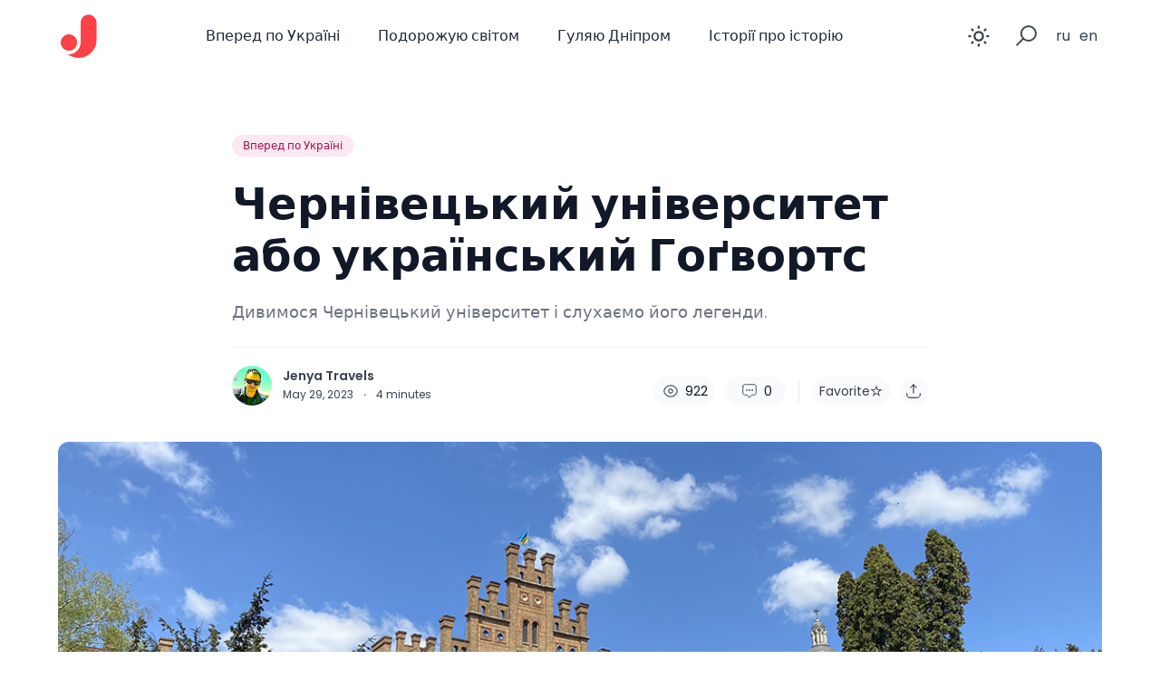

--- FILE ---
content_type: text/html; charset=UTF-8
request_url: https://jenyatravels.com/cherniveckij-universitet-abo-ukrainskij-gogvorts/
body_size: 32679
content:
<!doctype html>
<html dir="ltr" lang="uk-UA"
	prefix="og: https://ogp.me/ns#" >

<head>
    <meta charset="UTF-8">
    <meta name="viewport" content="width=device-width, initial-scale=1, maximum-scale=1">
    <link rel="profile" href="https://gmpg.org/xfn/11">
    <meta name="google-site-verification" content="a3MG2EUCiGDIZZFKzAEqiaVqMBSTDkLHx-McYdUO-r0" />
    <title>Чернівецький університет або український Гоґвортс - JenyaTravels</title>

		<!-- All in One SEO Pro 4.2.0 -->
		<meta name="description" content="Чернівецький університет - alma mater і всесвітня спадщина ЮНЕСКО. Як відвідати український Гоґвортс" />
		<meta name="robots" content="max-image-preview:large" />
		<link rel="canonical" href="https://jenyatravels.com/cherniveckij-universitet-abo-ukrainskij-gogvorts/" />
		<meta property="og:locale" content="uk_UA" />
		<meta property="og:site_name" content="JenyaTravels - All around World" />
		<meta property="og:type" content="article" />
		<meta property="og:title" content="Чернівецький університет або український Гоґвортс" />
		<meta property="og:description" content="Чернівецький університет - alma mater і всесвітня спадщина ЮНЕСКО. Як відвідати український Гоґвортс" />
		<meta property="og:url" content="https://jenyatravels.com/cherniveckij-universitet-abo-ukrainskij-gogvorts/" />
		<meta property="og:image" content="https://jenyatravels.com/wp-content/uploads/2023/05/tshernovtcy-universitet.jpg" />
		<meta property="og:image:secure_url" content="https://jenyatravels.com/wp-content/uploads/2023/05/tshernovtcy-universitet.jpg" />
		<meta property="og:image:width" content="1100" />
		<meta property="og:image:height" content="666" />
		<meta property="article:published_time" content="2023-05-29T21:44:49+00:00" />
		<meta property="article:modified_time" content="2023-06-06T19:32:46+00:00" />
		<meta name="twitter:card" content="summary" />
		<meta name="twitter:title" content="Чернівецький університет або український Гоґвортс" />
		<meta name="twitter:description" content="Чернівецький університет - alma mater і всесвітня спадщина ЮНЕСКО. Як відвідати український Гоґвортс" />
		<meta name="twitter:image" content="https://jenyatravels.com/wp-content/uploads/2023/05/tshernovtcy-universitet.jpg" />
		<script type="application/ld+json" class="aioseo-schema">
			{"@context":"https:\/\/schema.org","@graph":[{"@type":"WebSite","@id":"https:\/\/jenyatravels.com\/#website","url":"https:\/\/jenyatravels.com\/","name":"JenyaTravels","description":"All around World","inLanguage":"uk-UA","publisher":{"@id":"https:\/\/jenyatravels.com\/#organization"}},{"@type":"Organization","@id":"https:\/\/jenyatravels.com\/#organization","name":"My Store","url":"https:\/\/jenyatravels.com\/"},{"@type":"BreadcrumbList","@id":"https:\/\/jenyatravels.com\/cherniveckij-universitet-abo-ukrainskij-gogvorts\/#breadcrumblist","itemListElement":[{"@type":"ListItem","@id":"https:\/\/jenyatravels.com\/#listItem","position":1,"item":{"@type":"WebPage","@id":"https:\/\/jenyatravels.com\/","name":"Home","description":"\u041f\u043e\u043a\u0430\u0437\u0443\u044e \u0442\u0430 \u0440\u043e\u0437\u043f\u043e\u0432\u0456\u0434\u0430\u044e \u043f\u0440\u043e \u0437\u0432\u0438\u0447\u0430\u0439\u043d\u0456 \u043c\u0456\u0441\u0446\u044f \u043d\u0435\u0437\u0432\u0438\u0447\u0430\u0439\u043d\u0456 \u0406\u0441\u0442\u043e\u0440\u0456\u0457. \u0426\u0456\u043a\u0430\u0432\u0456, \u0437\u0430\u0433\u0430\u0434\u043a\u043e\u0432\u0456 \u0444\u0430\u043a\u0442\u0438. \u041d\u0435\u0437\u0432\u0438\u0447\u043d\u043e \u043f\u0440\u043e \u0437\u0432\u0438\u0447\u043d\u0435.","url":"https:\/\/jenyatravels.com\/"},"nextItem":"https:\/\/jenyatravels.com\/cherniveckij-universitet-abo-ukrainskij-gogvorts\/#listItem"},{"@type":"ListItem","@id":"https:\/\/jenyatravels.com\/cherniveckij-universitet-abo-ukrainskij-gogvorts\/#listItem","position":2,"item":{"@type":"WebPage","@id":"https:\/\/jenyatravels.com\/cherniveckij-universitet-abo-ukrainskij-gogvorts\/","name":"\u0427\u0435\u0440\u043d\u0456\u0432\u0435\u0446\u044c\u043a\u0438\u0439 \u0443\u043d\u0456\u0432\u0435\u0440\u0441\u0438\u0442\u0435\u0442 \u0430\u0431\u043e \u0443\u043a\u0440\u0430\u0457\u043d\u0441\u044c\u043a\u0438\u0439 \u0413\u043e\u0491\u0432\u043e\u0440\u0442\u0441","description":"\u0427\u0435\u0440\u043d\u0456\u0432\u0435\u0446\u044c\u043a\u0438\u0439 \u0443\u043d\u0456\u0432\u0435\u0440\u0441\u0438\u0442\u0435\u0442 - alma mater \u0456 \u0432\u0441\u0435\u0441\u0432\u0456\u0442\u043d\u044f \u0441\u043f\u0430\u0434\u0449\u0438\u043d\u0430 \u042e\u041d\u0415\u0421\u041a\u041e. \u042f\u043a \u0432\u0456\u0434\u0432\u0456\u0434\u0430\u0442\u0438 \u0443\u043a\u0440\u0430\u0457\u043d\u0441\u044c\u043a\u0438\u0439 \u0413\u043e\u0491\u0432\u043e\u0440\u0442\u0441","url":"https:\/\/jenyatravels.com\/cherniveckij-universitet-abo-ukrainskij-gogvorts\/"},"previousItem":"https:\/\/jenyatravels.com\/#listItem"}]},{"@type":"Person","@id":"https:\/\/jenyatravels.com\/author\/getbrandme_iialyn96\/#author","url":"https:\/\/jenyatravels.com\/author\/getbrandme_iialyn96\/","name":"Jenya Travels","image":{"@type":"ImageObject","@id":"https:\/\/jenyatravels.com\/cherniveckij-universitet-abo-ukrainskij-gogvorts\/#authorImage","url":"https:\/\/secure.gravatar.com\/avatar\/319e9e8b91cdfc2547ce1a6e73b777cdbf1b7173c36efb5ba9922deb072566ae?s=96&d=mm&r=g","width":96,"height":96,"caption":"Jenya Travels"}},{"@type":"WebPage","@id":"https:\/\/jenyatravels.com\/cherniveckij-universitet-abo-ukrainskij-gogvorts\/#webpage","url":"https:\/\/jenyatravels.com\/cherniveckij-universitet-abo-ukrainskij-gogvorts\/","name":"\u0427\u0435\u0440\u043d\u0456\u0432\u0435\u0446\u044c\u043a\u0438\u0439 \u0443\u043d\u0456\u0432\u0435\u0440\u0441\u0438\u0442\u0435\u0442 \u0430\u0431\u043e \u0443\u043a\u0440\u0430\u0457\u043d\u0441\u044c\u043a\u0438\u0439 \u0413\u043e\u0491\u0432\u043e\u0440\u0442\u0441 - JenyaTravels","description":"\u0427\u0435\u0440\u043d\u0456\u0432\u0435\u0446\u044c\u043a\u0438\u0439 \u0443\u043d\u0456\u0432\u0435\u0440\u0441\u0438\u0442\u0435\u0442 - alma mater \u0456 \u0432\u0441\u0435\u0441\u0432\u0456\u0442\u043d\u044f \u0441\u043f\u0430\u0434\u0449\u0438\u043d\u0430 \u042e\u041d\u0415\u0421\u041a\u041e. \u042f\u043a \u0432\u0456\u0434\u0432\u0456\u0434\u0430\u0442\u0438 \u0443\u043a\u0440\u0430\u0457\u043d\u0441\u044c\u043a\u0438\u0439 \u0413\u043e\u0491\u0432\u043e\u0440\u0442\u0441","inLanguage":"uk-UA","isPartOf":{"@id":"https:\/\/jenyatravels.com\/#website"},"breadcrumb":{"@id":"https:\/\/jenyatravels.com\/cherniveckij-universitet-abo-ukrainskij-gogvorts\/#breadcrumblist"},"author":"https:\/\/jenyatravels.com\/author\/getbrandme_iialyn96\/#author","creator":"https:\/\/jenyatravels.com\/author\/getbrandme_iialyn96\/#author","image":{"@type":"ImageObject","@id":"https:\/\/jenyatravels.com\/#mainImage","url":"https:\/\/jenyatravels.com\/wp-content\/uploads\/2023\/05\/tshernovtcy-universitet.jpg","width":1100,"height":666,"caption":"\u0447\u0435\u0440\u043d\u0456\u0432\u0435\u0446\u044c\u043a\u0438\u0439 \u0443\u043d\u0456\u0432\u0435\u0440\u0441\u0438\u0442\u0435\u0442 \u0456\u043c\u0435\u043d\u0456 \u0444\u0435\u0434\u044c\u043a\u043e\u0432\u0438\u0447\u0430"},"primaryImageOfPage":{"@id":"https:\/\/jenyatravels.com\/cherniveckij-universitet-abo-ukrainskij-gogvorts\/#mainImage"},"datePublished":"2023-05-29T21:44:49+00:00","dateModified":"2023-06-06T19:32:46+00:00"},{"@type":"BlogPosting","@id":"https:\/\/jenyatravels.com\/cherniveckij-universitet-abo-ukrainskij-gogvorts\/#blogposting","name":"\u0427\u0435\u0440\u043d\u0456\u0432\u0435\u0446\u044c\u043a\u0438\u0439 \u0443\u043d\u0456\u0432\u0435\u0440\u0441\u0438\u0442\u0435\u0442 \u0430\u0431\u043e \u0443\u043a\u0440\u0430\u0457\u043d\u0441\u044c\u043a\u0438\u0439 \u0413\u043e\u0491\u0432\u043e\u0440\u0442\u0441 - JenyaTravels","description":"\u0427\u0435\u0440\u043d\u0456\u0432\u0435\u0446\u044c\u043a\u0438\u0439 \u0443\u043d\u0456\u0432\u0435\u0440\u0441\u0438\u0442\u0435\u0442 - alma mater \u0456 \u0432\u0441\u0435\u0441\u0432\u0456\u0442\u043d\u044f \u0441\u043f\u0430\u0434\u0449\u0438\u043d\u0430 \u042e\u041d\u0415\u0421\u041a\u041e. \u042f\u043a \u0432\u0456\u0434\u0432\u0456\u0434\u0430\u0442\u0438 \u0443\u043a\u0440\u0430\u0457\u043d\u0441\u044c\u043a\u0438\u0439 \u0413\u043e\u0491\u0432\u043e\u0440\u0442\u0441","inLanguage":"uk-UA","headline":"\u0427\u0435\u0440\u043d\u0456\u0432\u0435\u0446\u044c\u043a\u0438\u0439 \u0443\u043d\u0456\u0432\u0435\u0440\u0441\u0438\u0442\u0435\u0442 \u0430\u0431\u043e \u0443\u043a\u0440\u0430\u0457\u043d\u0441\u044c\u043a\u0438\u0439 \u0413\u043e\u0491\u0432\u043e\u0440\u0442\u0441","author":{"@id":"https:\/\/jenyatravels.com\/author\/getbrandme_iialyn96\/#author"},"publisher":{"@id":"https:\/\/jenyatravels.com\/#organization"},"datePublished":"2023-05-29T21:44:49+00:00","dateModified":"2023-06-06T19:32:46+00:00","articleSection":"\u0412\u043f\u0435\u0440\u0435\u0434 \u043f\u043e \u0423\u043a\u0440\u0430\u0457\u043d\u0456, ua, pll_64750def7c7f8","mainEntityOfPage":{"@id":"https:\/\/jenyatravels.com\/cherniveckij-universitet-abo-ukrainskij-gogvorts\/#webpage"},"isPartOf":{"@id":"https:\/\/jenyatravels.com\/cherniveckij-universitet-abo-ukrainskij-gogvorts\/#webpage"},"image":{"@type":"ImageObject","@id":"https:\/\/jenyatravels.com\/#articleImage","url":"https:\/\/jenyatravels.com\/wp-content\/uploads\/2023\/05\/tshernovtcy-universitet.jpg","width":1100,"height":666,"caption":"\u0447\u0435\u0440\u043d\u0456\u0432\u0435\u0446\u044c\u043a\u0438\u0439 \u0443\u043d\u0456\u0432\u0435\u0440\u0441\u0438\u0442\u0435\u0442 \u0456\u043c\u0435\u043d\u0456 \u0444\u0435\u0434\u044c\u043a\u043e\u0432\u0438\u0447\u0430"}}]}
		</script>
		<!-- All in One SEO Pro -->

<link rel="alternate" href="https://jenyatravels.com/ru/chernovickij-universitet-ili-ukrainskij-hogvarts/" hreflang="ru" />
<link rel="alternate" href="https://jenyatravels.com/cherniveckij-universitet-abo-ukrainskij-gogvorts/" hreflang="uk" />
<link rel="alternate" href="https://jenyatravels.com/en/ukrainian-hogwarts-chernivtsi-national-university/" hreflang="en" />
<link rel='dns-prefetch' href='//maxst.icons8.com' />
<link rel="alternate" title="oEmbed (JSON)" type="application/json+oembed" href="https://jenyatravels.com/wp-json/oembed/1.0/embed?url=https%3A%2F%2Fjenyatravels.com%2Fcherniveckij-universitet-abo-ukrainskij-gogvorts%2F" />
<link rel="alternate" title="oEmbed (XML)" type="text/xml+oembed" href="https://jenyatravels.com/wp-json/oembed/1.0/embed?url=https%3A%2F%2Fjenyatravels.com%2Fcherniveckij-universitet-abo-ukrainskij-gogvorts%2F&#038;format=xml" />
<style id='wp-img-auto-sizes-contain-inline-css'>
img:is([sizes=auto i],[sizes^="auto," i]){contain-intrinsic-size:3000px 1500px}
/*# sourceURL=wp-img-auto-sizes-contain-inline-css */
</style>
<style id='wp-emoji-styles-inline-css'>

	img.wp-smiley, img.emoji {
		display: inline !important;
		border: none !important;
		box-shadow: none !important;
		height: 1em !important;
		width: 1em !important;
		margin: 0 0.07em !important;
		vertical-align: -0.1em !important;
		background: none !important;
		padding: 0 !important;
	}
/*# sourceURL=wp-emoji-styles-inline-css */
</style>
<style id='wp-block-library-inline-css'>
:root{--wp-block-synced-color:#7a00df;--wp-block-synced-color--rgb:122,0,223;--wp-bound-block-color:var(--wp-block-synced-color);--wp-editor-canvas-background:#ddd;--wp-admin-theme-color:#007cba;--wp-admin-theme-color--rgb:0,124,186;--wp-admin-theme-color-darker-10:#006ba1;--wp-admin-theme-color-darker-10--rgb:0,107,160.5;--wp-admin-theme-color-darker-20:#005a87;--wp-admin-theme-color-darker-20--rgb:0,90,135;--wp-admin-border-width-focus:2px}@media (min-resolution:192dpi){:root{--wp-admin-border-width-focus:1.5px}}.wp-element-button{cursor:pointer}:root .has-very-light-gray-background-color{background-color:#eee}:root .has-very-dark-gray-background-color{background-color:#313131}:root .has-very-light-gray-color{color:#eee}:root .has-very-dark-gray-color{color:#313131}:root .has-vivid-green-cyan-to-vivid-cyan-blue-gradient-background{background:linear-gradient(135deg,#00d084,#0693e3)}:root .has-purple-crush-gradient-background{background:linear-gradient(135deg,#34e2e4,#4721fb 50%,#ab1dfe)}:root .has-hazy-dawn-gradient-background{background:linear-gradient(135deg,#faaca8,#dad0ec)}:root .has-subdued-olive-gradient-background{background:linear-gradient(135deg,#fafae1,#67a671)}:root .has-atomic-cream-gradient-background{background:linear-gradient(135deg,#fdd79a,#004a59)}:root .has-nightshade-gradient-background{background:linear-gradient(135deg,#330968,#31cdcf)}:root .has-midnight-gradient-background{background:linear-gradient(135deg,#020381,#2874fc)}:root{--wp--preset--font-size--normal:16px;--wp--preset--font-size--huge:42px}.has-regular-font-size{font-size:1em}.has-larger-font-size{font-size:2.625em}.has-normal-font-size{font-size:var(--wp--preset--font-size--normal)}.has-huge-font-size{font-size:var(--wp--preset--font-size--huge)}.has-text-align-center{text-align:center}.has-text-align-left{text-align:left}.has-text-align-right{text-align:right}.has-fit-text{white-space:nowrap!important}#end-resizable-editor-section{display:none}.aligncenter{clear:both}.items-justified-left{justify-content:flex-start}.items-justified-center{justify-content:center}.items-justified-right{justify-content:flex-end}.items-justified-space-between{justify-content:space-between}.screen-reader-text{border:0;clip-path:inset(50%);height:1px;margin:-1px;overflow:hidden;padding:0;position:absolute;width:1px;word-wrap:normal!important}.screen-reader-text:focus{background-color:#ddd;clip-path:none;color:#444;display:block;font-size:1em;height:auto;left:5px;line-height:normal;padding:15px 23px 14px;text-decoration:none;top:5px;width:auto;z-index:100000}html :where(.has-border-color){border-style:solid}html :where([style*=border-top-color]){border-top-style:solid}html :where([style*=border-right-color]){border-right-style:solid}html :where([style*=border-bottom-color]){border-bottom-style:solid}html :where([style*=border-left-color]){border-left-style:solid}html :where([style*=border-width]){border-style:solid}html :where([style*=border-top-width]){border-top-style:solid}html :where([style*=border-right-width]){border-right-style:solid}html :where([style*=border-bottom-width]){border-bottom-style:solid}html :where([style*=border-left-width]){border-left-style:solid}html :where(img[class*=wp-image-]){height:auto;max-width:100%}:where(figure){margin:0 0 1em}html :where(.is-position-sticky){--wp-admin--admin-bar--position-offset:var(--wp-admin--admin-bar--height,0px)}@media screen and (max-width:600px){html :where(.is-position-sticky){--wp-admin--admin-bar--position-offset:0px}}

/*# sourceURL=wp-block-library-inline-css */
</style><style id='wp-block-categories-inline-css'>
.wp-block-categories{box-sizing:border-box}.wp-block-categories.alignleft{margin-right:2em}.wp-block-categories.alignright{margin-left:2em}.wp-block-categories.wp-block-categories-dropdown.aligncenter{text-align:center}.wp-block-categories .wp-block-categories__label{display:block;width:100%}
/*# sourceURL=https://jenyatravels.com/wp-includes/blocks/categories/style.min.css */
</style>
<style id='wp-block-heading-inline-css'>
h1:where(.wp-block-heading).has-background,h2:where(.wp-block-heading).has-background,h3:where(.wp-block-heading).has-background,h4:where(.wp-block-heading).has-background,h5:where(.wp-block-heading).has-background,h6:where(.wp-block-heading).has-background{padding:1.25em 2.375em}h1.has-text-align-left[style*=writing-mode]:where([style*=vertical-lr]),h1.has-text-align-right[style*=writing-mode]:where([style*=vertical-rl]),h2.has-text-align-left[style*=writing-mode]:where([style*=vertical-lr]),h2.has-text-align-right[style*=writing-mode]:where([style*=vertical-rl]),h3.has-text-align-left[style*=writing-mode]:where([style*=vertical-lr]),h3.has-text-align-right[style*=writing-mode]:where([style*=vertical-rl]),h4.has-text-align-left[style*=writing-mode]:where([style*=vertical-lr]),h4.has-text-align-right[style*=writing-mode]:where([style*=vertical-rl]),h5.has-text-align-left[style*=writing-mode]:where([style*=vertical-lr]),h5.has-text-align-right[style*=writing-mode]:where([style*=vertical-rl]),h6.has-text-align-left[style*=writing-mode]:where([style*=vertical-lr]),h6.has-text-align-right[style*=writing-mode]:where([style*=vertical-rl]){rotate:180deg}
/*# sourceURL=https://jenyatravels.com/wp-includes/blocks/heading/style.min.css */
</style>
<style id='wp-block-image-inline-css'>
.wp-block-image>a,.wp-block-image>figure>a{display:inline-block}.wp-block-image img{box-sizing:border-box;height:auto;max-width:100%;vertical-align:bottom}@media not (prefers-reduced-motion){.wp-block-image img.hide{visibility:hidden}.wp-block-image img.show{animation:show-content-image .4s}}.wp-block-image[style*=border-radius] img,.wp-block-image[style*=border-radius]>a{border-radius:inherit}.wp-block-image.has-custom-border img{box-sizing:border-box}.wp-block-image.aligncenter{text-align:center}.wp-block-image.alignfull>a,.wp-block-image.alignwide>a{width:100%}.wp-block-image.alignfull img,.wp-block-image.alignwide img{height:auto;width:100%}.wp-block-image .aligncenter,.wp-block-image .alignleft,.wp-block-image .alignright,.wp-block-image.aligncenter,.wp-block-image.alignleft,.wp-block-image.alignright{display:table}.wp-block-image .aligncenter>figcaption,.wp-block-image .alignleft>figcaption,.wp-block-image .alignright>figcaption,.wp-block-image.aligncenter>figcaption,.wp-block-image.alignleft>figcaption,.wp-block-image.alignright>figcaption{caption-side:bottom;display:table-caption}.wp-block-image .alignleft{float:left;margin:.5em 1em .5em 0}.wp-block-image .alignright{float:right;margin:.5em 0 .5em 1em}.wp-block-image .aligncenter{margin-left:auto;margin-right:auto}.wp-block-image :where(figcaption){margin-bottom:1em;margin-top:.5em}.wp-block-image.is-style-circle-mask img{border-radius:9999px}@supports ((-webkit-mask-image:none) or (mask-image:none)) or (-webkit-mask-image:none){.wp-block-image.is-style-circle-mask img{border-radius:0;-webkit-mask-image:url('data:image/svg+xml;utf8,<svg viewBox="0 0 100 100" xmlns="http://www.w3.org/2000/svg"><circle cx="50" cy="50" r="50"/></svg>');mask-image:url('data:image/svg+xml;utf8,<svg viewBox="0 0 100 100" xmlns="http://www.w3.org/2000/svg"><circle cx="50" cy="50" r="50"/></svg>');mask-mode:alpha;-webkit-mask-position:center;mask-position:center;-webkit-mask-repeat:no-repeat;mask-repeat:no-repeat;-webkit-mask-size:contain;mask-size:contain}}:root :where(.wp-block-image.is-style-rounded img,.wp-block-image .is-style-rounded img){border-radius:9999px}.wp-block-image figure{margin:0}.wp-lightbox-container{display:flex;flex-direction:column;position:relative}.wp-lightbox-container img{cursor:zoom-in}.wp-lightbox-container img:hover+button{opacity:1}.wp-lightbox-container button{align-items:center;backdrop-filter:blur(16px) saturate(180%);background-color:#5a5a5a40;border:none;border-radius:4px;cursor:zoom-in;display:flex;height:20px;justify-content:center;opacity:0;padding:0;position:absolute;right:16px;text-align:center;top:16px;width:20px;z-index:100}@media not (prefers-reduced-motion){.wp-lightbox-container button{transition:opacity .2s ease}}.wp-lightbox-container button:focus-visible{outline:3px auto #5a5a5a40;outline:3px auto -webkit-focus-ring-color;outline-offset:3px}.wp-lightbox-container button:hover{cursor:pointer;opacity:1}.wp-lightbox-container button:focus{opacity:1}.wp-lightbox-container button:focus,.wp-lightbox-container button:hover,.wp-lightbox-container button:not(:hover):not(:active):not(.has-background){background-color:#5a5a5a40;border:none}.wp-lightbox-overlay{box-sizing:border-box;cursor:zoom-out;height:100vh;left:0;overflow:hidden;position:fixed;top:0;visibility:hidden;width:100%;z-index:100000}.wp-lightbox-overlay .close-button{align-items:center;cursor:pointer;display:flex;justify-content:center;min-height:40px;min-width:40px;padding:0;position:absolute;right:calc(env(safe-area-inset-right) + 16px);top:calc(env(safe-area-inset-top) + 16px);z-index:5000000}.wp-lightbox-overlay .close-button:focus,.wp-lightbox-overlay .close-button:hover,.wp-lightbox-overlay .close-button:not(:hover):not(:active):not(.has-background){background:none;border:none}.wp-lightbox-overlay .lightbox-image-container{height:var(--wp--lightbox-container-height);left:50%;overflow:hidden;position:absolute;top:50%;transform:translate(-50%,-50%);transform-origin:top left;width:var(--wp--lightbox-container-width);z-index:9999999999}.wp-lightbox-overlay .wp-block-image{align-items:center;box-sizing:border-box;display:flex;height:100%;justify-content:center;margin:0;position:relative;transform-origin:0 0;width:100%;z-index:3000000}.wp-lightbox-overlay .wp-block-image img{height:var(--wp--lightbox-image-height);min-height:var(--wp--lightbox-image-height);min-width:var(--wp--lightbox-image-width);width:var(--wp--lightbox-image-width)}.wp-lightbox-overlay .wp-block-image figcaption{display:none}.wp-lightbox-overlay button{background:none;border:none}.wp-lightbox-overlay .scrim{background-color:#fff;height:100%;opacity:.9;position:absolute;width:100%;z-index:2000000}.wp-lightbox-overlay.active{visibility:visible}@media not (prefers-reduced-motion){.wp-lightbox-overlay.active{animation:turn-on-visibility .25s both}.wp-lightbox-overlay.active img{animation:turn-on-visibility .35s both}.wp-lightbox-overlay.show-closing-animation:not(.active){animation:turn-off-visibility .35s both}.wp-lightbox-overlay.show-closing-animation:not(.active) img{animation:turn-off-visibility .25s both}.wp-lightbox-overlay.zoom.active{animation:none;opacity:1;visibility:visible}.wp-lightbox-overlay.zoom.active .lightbox-image-container{animation:lightbox-zoom-in .4s}.wp-lightbox-overlay.zoom.active .lightbox-image-container img{animation:none}.wp-lightbox-overlay.zoom.active .scrim{animation:turn-on-visibility .4s forwards}.wp-lightbox-overlay.zoom.show-closing-animation:not(.active){animation:none}.wp-lightbox-overlay.zoom.show-closing-animation:not(.active) .lightbox-image-container{animation:lightbox-zoom-out .4s}.wp-lightbox-overlay.zoom.show-closing-animation:not(.active) .lightbox-image-container img{animation:none}.wp-lightbox-overlay.zoom.show-closing-animation:not(.active) .scrim{animation:turn-off-visibility .4s forwards}}@keyframes show-content-image{0%{visibility:hidden}99%{visibility:hidden}to{visibility:visible}}@keyframes turn-on-visibility{0%{opacity:0}to{opacity:1}}@keyframes turn-off-visibility{0%{opacity:1;visibility:visible}99%{opacity:0;visibility:visible}to{opacity:0;visibility:hidden}}@keyframes lightbox-zoom-in{0%{transform:translate(calc((-100vw + var(--wp--lightbox-scrollbar-width))/2 + var(--wp--lightbox-initial-left-position)),calc(-50vh + var(--wp--lightbox-initial-top-position))) scale(var(--wp--lightbox-scale))}to{transform:translate(-50%,-50%) scale(1)}}@keyframes lightbox-zoom-out{0%{transform:translate(-50%,-50%) scale(1);visibility:visible}99%{visibility:visible}to{transform:translate(calc((-100vw + var(--wp--lightbox-scrollbar-width))/2 + var(--wp--lightbox-initial-left-position)),calc(-50vh + var(--wp--lightbox-initial-top-position))) scale(var(--wp--lightbox-scale));visibility:hidden}}
/*# sourceURL=https://jenyatravels.com/wp-includes/blocks/image/style.min.css */
</style>
<style id='wp-block-image-theme-inline-css'>
:root :where(.wp-block-image figcaption){color:#555;font-size:13px;text-align:center}.is-dark-theme :root :where(.wp-block-image figcaption){color:#ffffffa6}.wp-block-image{margin:0 0 1em}
/*# sourceURL=https://jenyatravels.com/wp-includes/blocks/image/theme.min.css */
</style>
<style id='wp-block-tag-cloud-inline-css'>
.wp-block-tag-cloud{box-sizing:border-box}.wp-block-tag-cloud.aligncenter{justify-content:center;text-align:center}.wp-block-tag-cloud a{display:inline-block;margin-right:5px}.wp-block-tag-cloud span{display:inline-block;margin-left:5px;text-decoration:none}:root :where(.wp-block-tag-cloud.is-style-outline){display:flex;flex-wrap:wrap;gap:1ch}:root :where(.wp-block-tag-cloud.is-style-outline a){border:1px solid;font-size:unset!important;margin-right:0;padding:1ch 2ch;text-decoration:none!important}
/*# sourceURL=https://jenyatravels.com/wp-includes/blocks/tag-cloud/style.min.css */
</style>
<style id='wp-block-paragraph-inline-css'>
.is-small-text{font-size:.875em}.is-regular-text{font-size:1em}.is-large-text{font-size:2.25em}.is-larger-text{font-size:3em}.has-drop-cap:not(:focus):first-letter{float:left;font-size:8.4em;font-style:normal;font-weight:100;line-height:.68;margin:.05em .1em 0 0;text-transform:uppercase}body.rtl .has-drop-cap:not(:focus):first-letter{float:none;margin-left:.1em}p.has-drop-cap.has-background{overflow:hidden}:root :where(p.has-background){padding:1.25em 2.375em}:where(p.has-text-color:not(.has-link-color)) a{color:inherit}p.has-text-align-left[style*="writing-mode:vertical-lr"],p.has-text-align-right[style*="writing-mode:vertical-rl"]{rotate:180deg}
/*# sourceURL=https://jenyatravels.com/wp-includes/blocks/paragraph/style.min.css */
</style>
<style id='wp-block-separator-inline-css'>
@charset "UTF-8";.wp-block-separator{border:none;border-top:2px solid}:root :where(.wp-block-separator.is-style-dots){height:auto;line-height:1;text-align:center}:root :where(.wp-block-separator.is-style-dots):before{color:currentColor;content:"···";font-family:serif;font-size:1.5em;letter-spacing:2em;padding-left:2em}.wp-block-separator.is-style-dots{background:none!important;border:none!important}
/*# sourceURL=https://jenyatravels.com/wp-includes/blocks/separator/style.min.css */
</style>
<style id='wp-block-separator-theme-inline-css'>
.wp-block-separator.has-css-opacity{opacity:.4}.wp-block-separator{border:none;border-bottom:2px solid;margin-left:auto;margin-right:auto}.wp-block-separator.has-alpha-channel-opacity{opacity:1}.wp-block-separator:not(.is-style-wide):not(.is-style-dots){width:100px}.wp-block-separator.has-background:not(.is-style-dots){border-bottom:none;height:1px}.wp-block-separator.has-background:not(.is-style-wide):not(.is-style-dots){height:2px}
/*# sourceURL=https://jenyatravels.com/wp-includes/blocks/separator/theme.min.css */
</style>
<link rel='stylesheet' id='simply-gallery-block-frontend-css' href='https://jenyatravels.com/wp-content/plugins/simply-gallery-block/blocks/pgc_sgb.min.style.css?ver=3.0.3' media='all' />
<style id='global-styles-inline-css'>
:root{--wp--preset--aspect-ratio--square: 1;--wp--preset--aspect-ratio--4-3: 4/3;--wp--preset--aspect-ratio--3-4: 3/4;--wp--preset--aspect-ratio--3-2: 3/2;--wp--preset--aspect-ratio--2-3: 2/3;--wp--preset--aspect-ratio--16-9: 16/9;--wp--preset--aspect-ratio--9-16: 9/16;--wp--preset--color--black: #000000;--wp--preset--color--cyan-bluish-gray: #abb8c3;--wp--preset--color--white: #ffffff;--wp--preset--color--pale-pink: #f78da7;--wp--preset--color--vivid-red: #cf2e2e;--wp--preset--color--luminous-vivid-orange: #ff6900;--wp--preset--color--luminous-vivid-amber: #fcb900;--wp--preset--color--light-green-cyan: #7bdcb5;--wp--preset--color--vivid-green-cyan: #00d084;--wp--preset--color--pale-cyan-blue: #8ed1fc;--wp--preset--color--vivid-cyan-blue: #0693e3;--wp--preset--color--vivid-purple: #9b51e0;--wp--preset--gradient--vivid-cyan-blue-to-vivid-purple: linear-gradient(135deg,rgb(6,147,227) 0%,rgb(155,81,224) 100%);--wp--preset--gradient--light-green-cyan-to-vivid-green-cyan: linear-gradient(135deg,rgb(122,220,180) 0%,rgb(0,208,130) 100%);--wp--preset--gradient--luminous-vivid-amber-to-luminous-vivid-orange: linear-gradient(135deg,rgb(252,185,0) 0%,rgb(255,105,0) 100%);--wp--preset--gradient--luminous-vivid-orange-to-vivid-red: linear-gradient(135deg,rgb(255,105,0) 0%,rgb(207,46,46) 100%);--wp--preset--gradient--very-light-gray-to-cyan-bluish-gray: linear-gradient(135deg,rgb(238,238,238) 0%,rgb(169,184,195) 100%);--wp--preset--gradient--cool-to-warm-spectrum: linear-gradient(135deg,rgb(74,234,220) 0%,rgb(151,120,209) 20%,rgb(207,42,186) 40%,rgb(238,44,130) 60%,rgb(251,105,98) 80%,rgb(254,248,76) 100%);--wp--preset--gradient--blush-light-purple: linear-gradient(135deg,rgb(255,206,236) 0%,rgb(152,150,240) 100%);--wp--preset--gradient--blush-bordeaux: linear-gradient(135deg,rgb(254,205,165) 0%,rgb(254,45,45) 50%,rgb(107,0,62) 100%);--wp--preset--gradient--luminous-dusk: linear-gradient(135deg,rgb(255,203,112) 0%,rgb(199,81,192) 50%,rgb(65,88,208) 100%);--wp--preset--gradient--pale-ocean: linear-gradient(135deg,rgb(255,245,203) 0%,rgb(182,227,212) 50%,rgb(51,167,181) 100%);--wp--preset--gradient--electric-grass: linear-gradient(135deg,rgb(202,248,128) 0%,rgb(113,206,126) 100%);--wp--preset--gradient--midnight: linear-gradient(135deg,rgb(2,3,129) 0%,rgb(40,116,252) 100%);--wp--preset--font-size--small: 13px;--wp--preset--font-size--medium: 20px;--wp--preset--font-size--large: 36px;--wp--preset--font-size--x-large: 42px;--wp--preset--spacing--20: 0.44rem;--wp--preset--spacing--30: 0.67rem;--wp--preset--spacing--40: 1rem;--wp--preset--spacing--50: 1.5rem;--wp--preset--spacing--60: 2.25rem;--wp--preset--spacing--70: 3.38rem;--wp--preset--spacing--80: 5.06rem;--wp--preset--shadow--natural: 6px 6px 9px rgba(0, 0, 0, 0.2);--wp--preset--shadow--deep: 12px 12px 50px rgba(0, 0, 0, 0.4);--wp--preset--shadow--sharp: 6px 6px 0px rgba(0, 0, 0, 0.2);--wp--preset--shadow--outlined: 6px 6px 0px -3px rgb(255, 255, 255), 6px 6px rgb(0, 0, 0);--wp--preset--shadow--crisp: 6px 6px 0px rgb(0, 0, 0);}:where(.is-layout-flex){gap: 0.5em;}:where(.is-layout-grid){gap: 0.5em;}body .is-layout-flex{display: flex;}.is-layout-flex{flex-wrap: wrap;align-items: center;}.is-layout-flex > :is(*, div){margin: 0;}body .is-layout-grid{display: grid;}.is-layout-grid > :is(*, div){margin: 0;}:where(.wp-block-columns.is-layout-flex){gap: 2em;}:where(.wp-block-columns.is-layout-grid){gap: 2em;}:where(.wp-block-post-template.is-layout-flex){gap: 1.25em;}:where(.wp-block-post-template.is-layout-grid){gap: 1.25em;}.has-black-color{color: var(--wp--preset--color--black) !important;}.has-cyan-bluish-gray-color{color: var(--wp--preset--color--cyan-bluish-gray) !important;}.has-white-color{color: var(--wp--preset--color--white) !important;}.has-pale-pink-color{color: var(--wp--preset--color--pale-pink) !important;}.has-vivid-red-color{color: var(--wp--preset--color--vivid-red) !important;}.has-luminous-vivid-orange-color{color: var(--wp--preset--color--luminous-vivid-orange) !important;}.has-luminous-vivid-amber-color{color: var(--wp--preset--color--luminous-vivid-amber) !important;}.has-light-green-cyan-color{color: var(--wp--preset--color--light-green-cyan) !important;}.has-vivid-green-cyan-color{color: var(--wp--preset--color--vivid-green-cyan) !important;}.has-pale-cyan-blue-color{color: var(--wp--preset--color--pale-cyan-blue) !important;}.has-vivid-cyan-blue-color{color: var(--wp--preset--color--vivid-cyan-blue) !important;}.has-vivid-purple-color{color: var(--wp--preset--color--vivid-purple) !important;}.has-black-background-color{background-color: var(--wp--preset--color--black) !important;}.has-cyan-bluish-gray-background-color{background-color: var(--wp--preset--color--cyan-bluish-gray) !important;}.has-white-background-color{background-color: var(--wp--preset--color--white) !important;}.has-pale-pink-background-color{background-color: var(--wp--preset--color--pale-pink) !important;}.has-vivid-red-background-color{background-color: var(--wp--preset--color--vivid-red) !important;}.has-luminous-vivid-orange-background-color{background-color: var(--wp--preset--color--luminous-vivid-orange) !important;}.has-luminous-vivid-amber-background-color{background-color: var(--wp--preset--color--luminous-vivid-amber) !important;}.has-light-green-cyan-background-color{background-color: var(--wp--preset--color--light-green-cyan) !important;}.has-vivid-green-cyan-background-color{background-color: var(--wp--preset--color--vivid-green-cyan) !important;}.has-pale-cyan-blue-background-color{background-color: var(--wp--preset--color--pale-cyan-blue) !important;}.has-vivid-cyan-blue-background-color{background-color: var(--wp--preset--color--vivid-cyan-blue) !important;}.has-vivid-purple-background-color{background-color: var(--wp--preset--color--vivid-purple) !important;}.has-black-border-color{border-color: var(--wp--preset--color--black) !important;}.has-cyan-bluish-gray-border-color{border-color: var(--wp--preset--color--cyan-bluish-gray) !important;}.has-white-border-color{border-color: var(--wp--preset--color--white) !important;}.has-pale-pink-border-color{border-color: var(--wp--preset--color--pale-pink) !important;}.has-vivid-red-border-color{border-color: var(--wp--preset--color--vivid-red) !important;}.has-luminous-vivid-orange-border-color{border-color: var(--wp--preset--color--luminous-vivid-orange) !important;}.has-luminous-vivid-amber-border-color{border-color: var(--wp--preset--color--luminous-vivid-amber) !important;}.has-light-green-cyan-border-color{border-color: var(--wp--preset--color--light-green-cyan) !important;}.has-vivid-green-cyan-border-color{border-color: var(--wp--preset--color--vivid-green-cyan) !important;}.has-pale-cyan-blue-border-color{border-color: var(--wp--preset--color--pale-cyan-blue) !important;}.has-vivid-cyan-blue-border-color{border-color: var(--wp--preset--color--vivid-cyan-blue) !important;}.has-vivid-purple-border-color{border-color: var(--wp--preset--color--vivid-purple) !important;}.has-vivid-cyan-blue-to-vivid-purple-gradient-background{background: var(--wp--preset--gradient--vivid-cyan-blue-to-vivid-purple) !important;}.has-light-green-cyan-to-vivid-green-cyan-gradient-background{background: var(--wp--preset--gradient--light-green-cyan-to-vivid-green-cyan) !important;}.has-luminous-vivid-amber-to-luminous-vivid-orange-gradient-background{background: var(--wp--preset--gradient--luminous-vivid-amber-to-luminous-vivid-orange) !important;}.has-luminous-vivid-orange-to-vivid-red-gradient-background{background: var(--wp--preset--gradient--luminous-vivid-orange-to-vivid-red) !important;}.has-very-light-gray-to-cyan-bluish-gray-gradient-background{background: var(--wp--preset--gradient--very-light-gray-to-cyan-bluish-gray) !important;}.has-cool-to-warm-spectrum-gradient-background{background: var(--wp--preset--gradient--cool-to-warm-spectrum) !important;}.has-blush-light-purple-gradient-background{background: var(--wp--preset--gradient--blush-light-purple) !important;}.has-blush-bordeaux-gradient-background{background: var(--wp--preset--gradient--blush-bordeaux) !important;}.has-luminous-dusk-gradient-background{background: var(--wp--preset--gradient--luminous-dusk) !important;}.has-pale-ocean-gradient-background{background: var(--wp--preset--gradient--pale-ocean) !important;}.has-electric-grass-gradient-background{background: var(--wp--preset--gradient--electric-grass) !important;}.has-midnight-gradient-background{background: var(--wp--preset--gradient--midnight) !important;}.has-small-font-size{font-size: var(--wp--preset--font-size--small) !important;}.has-medium-font-size{font-size: var(--wp--preset--font-size--medium) !important;}.has-large-font-size{font-size: var(--wp--preset--font-size--large) !important;}.has-x-large-font-size{font-size: var(--wp--preset--font-size--x-large) !important;}
/*# sourceURL=global-styles-inline-css */
</style>

<style id='classic-theme-styles-inline-css'>
/*! This file is auto-generated */
.wp-block-button__link{color:#fff;background-color:#32373c;border-radius:9999px;box-shadow:none;text-decoration:none;padding:calc(.667em + 2px) calc(1.333em + 2px);font-size:1.125em}.wp-block-file__button{background:#32373c;color:#fff;text-decoration:none}
/*# sourceURL=/wp-includes/css/classic-themes.min.css */
</style>
<style id='extendify-gutenberg-patterns-and-templates-utilities-inline-css'>
.ext-absolute{position:absolute!important}.ext-relative{position:relative!important}.ext-top-base{top:var(--wp--style--block-gap,1.75rem)!important}.ext-top-lg{top:var(--extendify--spacing--large,3rem)!important}.ext--top-base{top:calc(var(--wp--style--block-gap, 1.75rem)*-1)!important}.ext--top-lg{top:calc(var(--extendify--spacing--large, 3rem)*-1)!important}.ext-right-base{right:var(--wp--style--block-gap,1.75rem)!important}.ext-right-lg{right:var(--extendify--spacing--large,3rem)!important}.ext--right-base{right:calc(var(--wp--style--block-gap, 1.75rem)*-1)!important}.ext--right-lg{right:calc(var(--extendify--spacing--large, 3rem)*-1)!important}.ext-bottom-base{bottom:var(--wp--style--block-gap,1.75rem)!important}.ext-bottom-lg{bottom:var(--extendify--spacing--large,3rem)!important}.ext--bottom-base{bottom:calc(var(--wp--style--block-gap, 1.75rem)*-1)!important}.ext--bottom-lg{bottom:calc(var(--extendify--spacing--large, 3rem)*-1)!important}.ext-left-base{left:var(--wp--style--block-gap,1.75rem)!important}.ext-left-lg{left:var(--extendify--spacing--large,3rem)!important}.ext--left-base{left:calc(var(--wp--style--block-gap, 1.75rem)*-1)!important}.ext--left-lg{left:calc(var(--extendify--spacing--large, 3rem)*-1)!important}.ext-order-1{order:1!important}.ext-order-2{order:2!important}.ext-col-auto{grid-column:auto!important}.ext-col-span-1{grid-column:span 1/span 1!important}.ext-col-span-2{grid-column:span 2/span 2!important}.ext-col-span-3{grid-column:span 3/span 3!important}.ext-col-span-4{grid-column:span 4/span 4!important}.ext-col-span-5{grid-column:span 5/span 5!important}.ext-col-span-6{grid-column:span 6/span 6!important}.ext-col-span-7{grid-column:span 7/span 7!important}.ext-col-span-8{grid-column:span 8/span 8!important}.ext-col-span-9{grid-column:span 9/span 9!important}.ext-col-span-10{grid-column:span 10/span 10!important}.ext-col-span-11{grid-column:span 11/span 11!important}.ext-col-span-12{grid-column:span 12/span 12!important}.ext-col-span-full{grid-column:1/-1!important}.ext-col-start-1{grid-column-start:1!important}.ext-col-start-2{grid-column-start:2!important}.ext-col-start-3{grid-column-start:3!important}.ext-col-start-4{grid-column-start:4!important}.ext-col-start-5{grid-column-start:5!important}.ext-col-start-6{grid-column-start:6!important}.ext-col-start-7{grid-column-start:7!important}.ext-col-start-8{grid-column-start:8!important}.ext-col-start-9{grid-column-start:9!important}.ext-col-start-10{grid-column-start:10!important}.ext-col-start-11{grid-column-start:11!important}.ext-col-start-12{grid-column-start:12!important}.ext-col-start-13{grid-column-start:13!important}.ext-col-start-auto{grid-column-start:auto!important}.ext-col-end-1{grid-column-end:1!important}.ext-col-end-2{grid-column-end:2!important}.ext-col-end-3{grid-column-end:3!important}.ext-col-end-4{grid-column-end:4!important}.ext-col-end-5{grid-column-end:5!important}.ext-col-end-6{grid-column-end:6!important}.ext-col-end-7{grid-column-end:7!important}.ext-col-end-8{grid-column-end:8!important}.ext-col-end-9{grid-column-end:9!important}.ext-col-end-10{grid-column-end:10!important}.ext-col-end-11{grid-column-end:11!important}.ext-col-end-12{grid-column-end:12!important}.ext-col-end-13{grid-column-end:13!important}.ext-col-end-auto{grid-column-end:auto!important}.ext-row-auto{grid-row:auto!important}.ext-row-span-1{grid-row:span 1/span 1!important}.ext-row-span-2{grid-row:span 2/span 2!important}.ext-row-span-3{grid-row:span 3/span 3!important}.ext-row-span-4{grid-row:span 4/span 4!important}.ext-row-span-5{grid-row:span 5/span 5!important}.ext-row-span-6{grid-row:span 6/span 6!important}.ext-row-span-full{grid-row:1/-1!important}.ext-row-start-1{grid-row-start:1!important}.ext-row-start-2{grid-row-start:2!important}.ext-row-start-3{grid-row-start:3!important}.ext-row-start-4{grid-row-start:4!important}.ext-row-start-5{grid-row-start:5!important}.ext-row-start-6{grid-row-start:6!important}.ext-row-start-7{grid-row-start:7!important}.ext-row-start-auto{grid-row-start:auto!important}.ext-row-end-1{grid-row-end:1!important}.ext-row-end-2{grid-row-end:2!important}.ext-row-end-3{grid-row-end:3!important}.ext-row-end-4{grid-row-end:4!important}.ext-row-end-5{grid-row-end:5!important}.ext-row-end-6{grid-row-end:6!important}.ext-row-end-7{grid-row-end:7!important}.ext-row-end-auto{grid-row-end:auto!important}.ext-m-0:not([style*=margin]){margin:0!important}.ext-m-auto:not([style*=margin]){margin:auto!important}.ext-m-base:not([style*=margin]){margin:var(--wp--style--block-gap,1.75rem)!important}.ext-m-lg:not([style*=margin]){margin:var(--extendify--spacing--large,3rem)!important}.ext--m-base:not([style*=margin]){margin:calc(var(--wp--style--block-gap, 1.75rem)*-1)!important}.ext--m-lg:not([style*=margin]){margin:calc(var(--extendify--spacing--large, 3rem)*-1)!important}.ext-mx-0:not([style*=margin]){margin-left:0!important;margin-right:0!important}.ext-mx-auto:not([style*=margin]){margin-left:auto!important;margin-right:auto!important}.ext-mx-base:not([style*=margin]){margin-left:var(--wp--style--block-gap,1.75rem)!important;margin-right:var(--wp--style--block-gap,1.75rem)!important}.ext-mx-lg:not([style*=margin]){margin-left:var(--extendify--spacing--large,3rem)!important;margin-right:var(--extendify--spacing--large,3rem)!important}.ext--mx-base:not([style*=margin]){margin-left:calc(var(--wp--style--block-gap, 1.75rem)*-1)!important;margin-right:calc(var(--wp--style--block-gap, 1.75rem)*-1)!important}.ext--mx-lg:not([style*=margin]){margin-left:calc(var(--extendify--spacing--large, 3rem)*-1)!important;margin-right:calc(var(--extendify--spacing--large, 3rem)*-1)!important}.ext-my-0:not([style*=margin]){margin-bottom:0!important;margin-top:0!important}.ext-my-auto:not([style*=margin]){margin-bottom:auto!important;margin-top:auto!important}.ext-my-base:not([style*=margin]){margin-bottom:var(--wp--style--block-gap,1.75rem)!important;margin-top:var(--wp--style--block-gap,1.75rem)!important}.ext-my-lg:not([style*=margin]){margin-bottom:var(--extendify--spacing--large,3rem)!important;margin-top:var(--extendify--spacing--large,3rem)!important}.ext--my-base:not([style*=margin]){margin-bottom:calc(var(--wp--style--block-gap, 1.75rem)*-1)!important;margin-top:calc(var(--wp--style--block-gap, 1.75rem)*-1)!important}.ext--my-lg:not([style*=margin]){margin-bottom:calc(var(--extendify--spacing--large, 3rem)*-1)!important;margin-top:calc(var(--extendify--spacing--large, 3rem)*-1)!important}.ext-mt-0:not([style*=margin]){margin-top:0!important}.ext-mt-auto:not([style*=margin]){margin-top:auto!important}.ext-mt-base:not([style*=margin]){margin-top:var(--wp--style--block-gap,1.75rem)!important}.ext-mt-lg:not([style*=margin]){margin-top:var(--extendify--spacing--large,3rem)!important}.ext--mt-base:not([style*=margin]){margin-top:calc(var(--wp--style--block-gap, 1.75rem)*-1)!important}.ext--mt-lg:not([style*=margin]){margin-top:calc(var(--extendify--spacing--large, 3rem)*-1)!important}.ext-mr-0:not([style*=margin]){margin-right:0!important}.ext-mr-auto:not([style*=margin]){margin-right:auto!important}.ext-mr-base:not([style*=margin]){margin-right:var(--wp--style--block-gap,1.75rem)!important}.ext-mr-lg:not([style*=margin]){margin-right:var(--extendify--spacing--large,3rem)!important}.ext--mr-base:not([style*=margin]){margin-right:calc(var(--wp--style--block-gap, 1.75rem)*-1)!important}.ext--mr-lg:not([style*=margin]){margin-right:calc(var(--extendify--spacing--large, 3rem)*-1)!important}.ext-mb-0:not([style*=margin]){margin-bottom:0!important}.ext-mb-auto:not([style*=margin]){margin-bottom:auto!important}.ext-mb-base:not([style*=margin]){margin-bottom:var(--wp--style--block-gap,1.75rem)!important}.ext-mb-lg:not([style*=margin]){margin-bottom:var(--extendify--spacing--large,3rem)!important}.ext--mb-base:not([style*=margin]){margin-bottom:calc(var(--wp--style--block-gap, 1.75rem)*-1)!important}.ext--mb-lg:not([style*=margin]){margin-bottom:calc(var(--extendify--spacing--large, 3rem)*-1)!important}.ext-ml-0:not([style*=margin]){margin-left:0!important}.ext-ml-auto:not([style*=margin]){margin-left:auto!important}.ext-ml-base:not([style*=margin]){margin-left:var(--wp--style--block-gap,1.75rem)!important}.ext-ml-lg:not([style*=margin]){margin-left:var(--extendify--spacing--large,3rem)!important}.ext--ml-base:not([style*=margin]){margin-left:calc(var(--wp--style--block-gap, 1.75rem)*-1)!important}.ext--ml-lg:not([style*=margin]){margin-left:calc(var(--extendify--spacing--large, 3rem)*-1)!important}.ext-block{display:block!important}.ext-inline-block{display:inline-block!important}.ext-inline{display:inline!important}.ext-flex{display:flex!important}.ext-inline-flex{display:inline-flex!important}.ext-grid{display:grid!important}.ext-inline-grid{display:inline-grid!important}.ext-hidden{display:none!important}.ext-w-auto{width:auto!important}.ext-w-full{width:100%!important}.ext-max-w-full{max-width:100%!important}.ext-flex-1{flex:1 1 0%!important}.ext-flex-auto{flex:1 1 auto!important}.ext-flex-initial{flex:0 1 auto!important}.ext-flex-none{flex:none!important}.ext-flex-shrink-0{flex-shrink:0!important}.ext-flex-shrink{flex-shrink:1!important}.ext-flex-grow-0{flex-grow:0!important}.ext-flex-grow{flex-grow:1!important}.ext-list-none{list-style-type:none!important}.ext-grid-cols-1{grid-template-columns:repeat(1,minmax(0,1fr))!important}.ext-grid-cols-2{grid-template-columns:repeat(2,minmax(0,1fr))!important}.ext-grid-cols-3{grid-template-columns:repeat(3,minmax(0,1fr))!important}.ext-grid-cols-4{grid-template-columns:repeat(4,minmax(0,1fr))!important}.ext-grid-cols-5{grid-template-columns:repeat(5,minmax(0,1fr))!important}.ext-grid-cols-6{grid-template-columns:repeat(6,minmax(0,1fr))!important}.ext-grid-cols-7{grid-template-columns:repeat(7,minmax(0,1fr))!important}.ext-grid-cols-8{grid-template-columns:repeat(8,minmax(0,1fr))!important}.ext-grid-cols-9{grid-template-columns:repeat(9,minmax(0,1fr))!important}.ext-grid-cols-10{grid-template-columns:repeat(10,minmax(0,1fr))!important}.ext-grid-cols-11{grid-template-columns:repeat(11,minmax(0,1fr))!important}.ext-grid-cols-12{grid-template-columns:repeat(12,minmax(0,1fr))!important}.ext-grid-cols-none{grid-template-columns:none!important}.ext-grid-rows-1{grid-template-rows:repeat(1,minmax(0,1fr))!important}.ext-grid-rows-2{grid-template-rows:repeat(2,minmax(0,1fr))!important}.ext-grid-rows-3{grid-template-rows:repeat(3,minmax(0,1fr))!important}.ext-grid-rows-4{grid-template-rows:repeat(4,minmax(0,1fr))!important}.ext-grid-rows-5{grid-template-rows:repeat(5,minmax(0,1fr))!important}.ext-grid-rows-6{grid-template-rows:repeat(6,minmax(0,1fr))!important}.ext-grid-rows-none{grid-template-rows:none!important}.ext-flex-row{flex-direction:row!important}.ext-flex-row-reverse{flex-direction:row-reverse!important}.ext-flex-col{flex-direction:column!important}.ext-flex-col-reverse{flex-direction:column-reverse!important}.ext-flex-wrap{flex-wrap:wrap!important}.ext-flex-wrap-reverse{flex-wrap:wrap-reverse!important}.ext-flex-nowrap{flex-wrap:nowrap!important}.ext-items-start{align-items:flex-start!important}.ext-items-end{align-items:flex-end!important}.ext-items-center{align-items:center!important}.ext-items-baseline{align-items:baseline!important}.ext-items-stretch{align-items:stretch!important}.ext-justify-start{justify-content:flex-start!important}.ext-justify-end{justify-content:flex-end!important}.ext-justify-center{justify-content:center!important}.ext-justify-between{justify-content:space-between!important}.ext-justify-around{justify-content:space-around!important}.ext-justify-evenly{justify-content:space-evenly!important}.ext-justify-items-start{justify-items:start!important}.ext-justify-items-end{justify-items:end!important}.ext-justify-items-center{justify-items:center!important}.ext-justify-items-stretch{justify-items:stretch!important}.ext-gap-0{gap:0!important}.ext-gap-base{gap:var(--wp--style--block-gap,1.75rem)!important}.ext-gap-lg{gap:var(--extendify--spacing--large,3rem)!important}.ext-gap-x-0{-moz-column-gap:0!important;column-gap:0!important}.ext-gap-x-base{-moz-column-gap:var(--wp--style--block-gap,1.75rem)!important;column-gap:var(--wp--style--block-gap,1.75rem)!important}.ext-gap-x-lg{-moz-column-gap:var(--extendify--spacing--large,3rem)!important;column-gap:var(--extendify--spacing--large,3rem)!important}.ext-gap-y-0{row-gap:0!important}.ext-gap-y-base{row-gap:var(--wp--style--block-gap,1.75rem)!important}.ext-gap-y-lg{row-gap:var(--extendify--spacing--large,3rem)!important}.ext-justify-self-auto{justify-self:auto!important}.ext-justify-self-start{justify-self:start!important}.ext-justify-self-end{justify-self:end!important}.ext-justify-self-center{justify-self:center!important}.ext-justify-self-stretch{justify-self:stretch!important}.ext-rounded-none{border-radius:0!important}.ext-rounded-full{border-radius:9999px!important}.ext-rounded-t-none{border-top-left-radius:0!important;border-top-right-radius:0!important}.ext-rounded-t-full{border-top-left-radius:9999px!important;border-top-right-radius:9999px!important}.ext-rounded-r-none{border-bottom-right-radius:0!important;border-top-right-radius:0!important}.ext-rounded-r-full{border-bottom-right-radius:9999px!important;border-top-right-radius:9999px!important}.ext-rounded-b-none{border-bottom-left-radius:0!important;border-bottom-right-radius:0!important}.ext-rounded-b-full{border-bottom-left-radius:9999px!important;border-bottom-right-radius:9999px!important}.ext-rounded-l-none{border-bottom-left-radius:0!important;border-top-left-radius:0!important}.ext-rounded-l-full{border-bottom-left-radius:9999px!important;border-top-left-radius:9999px!important}.ext-rounded-tl-none{border-top-left-radius:0!important}.ext-rounded-tl-full{border-top-left-radius:9999px!important}.ext-rounded-tr-none{border-top-right-radius:0!important}.ext-rounded-tr-full{border-top-right-radius:9999px!important}.ext-rounded-br-none{border-bottom-right-radius:0!important}.ext-rounded-br-full{border-bottom-right-radius:9999px!important}.ext-rounded-bl-none{border-bottom-left-radius:0!important}.ext-rounded-bl-full{border-bottom-left-radius:9999px!important}.ext-border-0{border-width:0!important}.ext-border-t-0{border-top-width:0!important}.ext-border-r-0{border-right-width:0!important}.ext-border-b-0{border-bottom-width:0!important}.ext-border-l-0{border-left-width:0!important}.ext-p-0:not([style*=padding]){padding:0!important}.ext-p-base:not([style*=padding]){padding:var(--wp--style--block-gap,1.75rem)!important}.ext-p-lg:not([style*=padding]){padding:var(--extendify--spacing--large,3rem)!important}.ext-px-0:not([style*=padding]){padding-left:0!important;padding-right:0!important}.ext-px-base:not([style*=padding]){padding-left:var(--wp--style--block-gap,1.75rem)!important;padding-right:var(--wp--style--block-gap,1.75rem)!important}.ext-px-lg:not([style*=padding]){padding-left:var(--extendify--spacing--large,3rem)!important;padding-right:var(--extendify--spacing--large,3rem)!important}.ext-py-0:not([style*=padding]){padding-bottom:0!important;padding-top:0!important}.ext-py-base:not([style*=padding]){padding-bottom:var(--wp--style--block-gap,1.75rem)!important;padding-top:var(--wp--style--block-gap,1.75rem)!important}.ext-py-lg:not([style*=padding]){padding-bottom:var(--extendify--spacing--large,3rem)!important;padding-top:var(--extendify--spacing--large,3rem)!important}.ext-pt-0:not([style*=padding]){padding-top:0!important}.ext-pt-base:not([style*=padding]){padding-top:var(--wp--style--block-gap,1.75rem)!important}.ext-pt-lg:not([style*=padding]){padding-top:var(--extendify--spacing--large,3rem)!important}.ext-pr-0:not([style*=padding]){padding-right:0!important}.ext-pr-base:not([style*=padding]){padding-right:var(--wp--style--block-gap,1.75rem)!important}.ext-pr-lg:not([style*=padding]){padding-right:var(--extendify--spacing--large,3rem)!important}.ext-pb-0:not([style*=padding]){padding-bottom:0!important}.ext-pb-base:not([style*=padding]){padding-bottom:var(--wp--style--block-gap,1.75rem)!important}.ext-pb-lg:not([style*=padding]){padding-bottom:var(--extendify--spacing--large,3rem)!important}.ext-pl-0:not([style*=padding]){padding-left:0!important}.ext-pl-base:not([style*=padding]){padding-left:var(--wp--style--block-gap,1.75rem)!important}.ext-pl-lg:not([style*=padding]){padding-left:var(--extendify--spacing--large,3rem)!important}.ext-text-left{text-align:left!important}.ext-text-center{text-align:center!important}.ext-text-right{text-align:right!important}.ext-leading-none{line-height:1!important}.ext-leading-tight{line-height:1.25!important}.ext-leading-snug{line-height:1.375!important}.ext-leading-normal{line-height:1.5!important}.ext-leading-relaxed{line-height:1.625!important}.ext-leading-loose{line-height:2!important}.clip-path--rhombus img{-webkit-clip-path:polygon(15% 6%,80% 29%,84% 93%,23% 69%);clip-path:polygon(15% 6%,80% 29%,84% 93%,23% 69%)}.clip-path--diamond img{-webkit-clip-path:polygon(5% 29%,60% 2%,91% 64%,36% 89%);clip-path:polygon(5% 29%,60% 2%,91% 64%,36% 89%)}.clip-path--rhombus-alt img{-webkit-clip-path:polygon(14% 9%,85% 24%,91% 89%,19% 76%);clip-path:polygon(14% 9%,85% 24%,91% 89%,19% 76%)}.wp-block-columns[class*=fullwidth-cols]{margin-bottom:unset}.wp-block-column.editor\:pointer-events-none{margin-bottom:0!important;margin-top:0!important}.is-root-container.block-editor-block-list__layout>[data-align=full]:not(:first-of-type)>.wp-block-column.editor\:pointer-events-none,.is-root-container.block-editor-block-list__layout>[data-align=wide]>.wp-block-column.editor\:pointer-events-none{margin-top:calc(var(--wp--style--block-gap, 28px)*-1)!important}.ext .wp-block-columns .wp-block-column[style*=padding]{padding-left:0!important;padding-right:0!important}.ext .wp-block-columns+.wp-block-columns:not([class*=mt-]):not([class*=my-]):not([style*=margin]){margin-top:0!important}[class*=fullwidth-cols] .wp-block-column:first-child,[class*=fullwidth-cols] .wp-block-group:first-child{margin-top:0}[class*=fullwidth-cols] .wp-block-column:last-child,[class*=fullwidth-cols] .wp-block-group:last-child{margin-bottom:0}[class*=fullwidth-cols] .wp-block-column:first-child>*,[class*=fullwidth-cols] .wp-block-column>:first-child{margin-top:0}.ext .is-not-stacked-on-mobile .wp-block-column,[class*=fullwidth-cols] .wp-block-column>:last-child{margin-bottom:0}.wp-block-columns[class*=fullwidth-cols]:not(.is-not-stacked-on-mobile)>.wp-block-column:not(:last-child){margin-bottom:var(--wp--style--block-gap,1.75rem)}@media (min-width:782px){.wp-block-columns[class*=fullwidth-cols]:not(.is-not-stacked-on-mobile)>.wp-block-column:not(:last-child){margin-bottom:0}}.wp-block-columns[class*=fullwidth-cols].is-not-stacked-on-mobile>.wp-block-column{margin-bottom:0!important}@media (min-width:600px) and (max-width:781px){.wp-block-columns[class*=fullwidth-cols]:not(.is-not-stacked-on-mobile)>.wp-block-column:nth-child(2n){margin-left:var(--wp--style--block-gap,2em)}}@media (max-width:781px){.tablet\:fullwidth-cols.wp-block-columns:not(.is-not-stacked-on-mobile){flex-wrap:wrap}.tablet\:fullwidth-cols.wp-block-columns:not(.is-not-stacked-on-mobile)>.wp-block-column,.tablet\:fullwidth-cols.wp-block-columns:not(.is-not-stacked-on-mobile)>.wp-block-column:not([style*=margin]){margin-left:0!important}.tablet\:fullwidth-cols.wp-block-columns:not(.is-not-stacked-on-mobile)>.wp-block-column{flex-basis:100%!important}}@media (max-width:1079px){.desktop\:fullwidth-cols.wp-block-columns:not(.is-not-stacked-on-mobile){flex-wrap:wrap}.desktop\:fullwidth-cols.wp-block-columns:not(.is-not-stacked-on-mobile)>.wp-block-column,.desktop\:fullwidth-cols.wp-block-columns:not(.is-not-stacked-on-mobile)>.wp-block-column:not([style*=margin]){margin-left:0!important}.desktop\:fullwidth-cols.wp-block-columns:not(.is-not-stacked-on-mobile)>.wp-block-column{flex-basis:100%!important}.desktop\:fullwidth-cols.wp-block-columns:not(.is-not-stacked-on-mobile)>.wp-block-column:not(:last-child){margin-bottom:var(--wp--style--block-gap,1.75rem)!important}}.direction-rtl{direction:rtl}.direction-ltr{direction:ltr}.is-style-inline-list{padding-left:0!important}.is-style-inline-list li{list-style-type:none!important}@media (min-width:782px){.is-style-inline-list li{display:inline!important;margin-right:var(--wp--style--block-gap,1.75rem)!important}}@media (min-width:782px){.is-style-inline-list li:first-child{margin-left:0!important}}@media (min-width:782px){.is-style-inline-list li:last-child{margin-right:0!important}}.bring-to-front{position:relative;z-index:10}.text-stroke{-webkit-text-stroke-color:var(--wp--preset--color--background)}.text-stroke,.text-stroke--primary{-webkit-text-stroke-width:var(
        --wp--custom--typography--text-stroke-width,2px
    )}.text-stroke--primary{-webkit-text-stroke-color:var(--wp--preset--color--primary)}.text-stroke--secondary{-webkit-text-stroke-width:var(
        --wp--custom--typography--text-stroke-width,2px
    );-webkit-text-stroke-color:var(--wp--preset--color--secondary)}.editor\:no-caption .block-editor-rich-text__editable{display:none!important}.editor\:no-inserter .wp-block-column:not(.is-selected)>.block-list-appender,.editor\:no-inserter .wp-block-cover__inner-container>.block-list-appender,.editor\:no-inserter .wp-block-group__inner-container>.block-list-appender,.editor\:no-inserter>.block-list-appender{display:none}.editor\:no-resize .components-resizable-box__handle,.editor\:no-resize .components-resizable-box__handle:after,.editor\:no-resize .components-resizable-box__side-handle:before{display:none;pointer-events:none}.editor\:no-resize .components-resizable-box__container{display:block}.editor\:pointer-events-none{pointer-events:none}.is-style-angled{justify-content:flex-end}.ext .is-style-angled>[class*=_inner-container],.is-style-angled{align-items:center}.is-style-angled .wp-block-cover__image-background,.is-style-angled .wp-block-cover__video-background{-webkit-clip-path:polygon(0 0,30% 0,50% 100%,0 100%);clip-path:polygon(0 0,30% 0,50% 100%,0 100%);z-index:1}@media (min-width:782px){.is-style-angled .wp-block-cover__image-background,.is-style-angled .wp-block-cover__video-background{-webkit-clip-path:polygon(0 0,55% 0,65% 100%,0 100%);clip-path:polygon(0 0,55% 0,65% 100%,0 100%)}}.has-foreground-color{color:var(--wp--preset--color--foreground,#000)!important}.has-foreground-background-color{background-color:var(--wp--preset--color--foreground,#000)!important}.has-background-color{color:var(--wp--preset--color--background,#fff)!important}.has-background-background-color{background-color:var(--wp--preset--color--background,#fff)!important}.has-primary-color{color:var(--wp--preset--color--primary,#4b5563)!important}.has-primary-background-color{background-color:var(--wp--preset--color--primary,#4b5563)!important}.has-secondary-color{color:var(--wp--preset--color--secondary,#9ca3af)!important}.has-secondary-background-color{background-color:var(--wp--preset--color--secondary,#9ca3af)!important}.ext.has-text-color h1,.ext.has-text-color h2,.ext.has-text-color h3,.ext.has-text-color h4,.ext.has-text-color h5,.ext.has-text-color h6,.ext.has-text-color p{color:currentColor}.has-white-color{color:var(--wp--preset--color--white,#fff)!important}.has-black-color{color:var(--wp--preset--color--black,#000)!important}.has-ext-foreground-background-color{background-color:var(
        --wp--preset--color--foreground,var(--wp--preset--color--black,#000)
    )!important}.has-ext-primary-background-color{background-color:var(
        --wp--preset--color--primary,var(--wp--preset--color--cyan-bluish-gray,#000)
    )!important}.wp-block-button__link.has-black-background-color{border-color:var(--wp--preset--color--black,#000)}.wp-block-button__link.has-white-background-color{border-color:var(--wp--preset--color--white,#fff)}.has-ext-small-font-size{font-size:var(--wp--preset--font-size--ext-small)!important}.has-ext-medium-font-size{font-size:var(--wp--preset--font-size--ext-medium)!important}.has-ext-large-font-size{font-size:var(--wp--preset--font-size--ext-large)!important;line-height:1.2}.has-ext-x-large-font-size{font-size:var(--wp--preset--font-size--ext-x-large)!important;line-height:1}.has-ext-xx-large-font-size{font-size:var(--wp--preset--font-size--ext-xx-large)!important;line-height:1}.has-ext-x-large-font-size:not([style*=line-height]),.has-ext-xx-large-font-size:not([style*=line-height]){line-height:1.1}.ext .wp-block-group>*{margin-bottom:0;margin-top:0}.ext .wp-block-group>*+*{margin-bottom:0}.ext .wp-block-group>*+*,.ext h2{margin-top:var(--wp--style--block-gap,1.75rem)}.ext h2{margin-bottom:var(--wp--style--block-gap,1.75rem)}.has-ext-x-large-font-size+h3,.has-ext-x-large-font-size+p{margin-top:.5rem}.ext .wp-block-buttons>.wp-block-button.wp-block-button__width-25{min-width:12rem;width:calc(25% - var(--wp--style--block-gap, .5em)*.75)}.ext .ext-grid>[class*=_inner-container]{display:grid}.ext>[class*=_inner-container]>.ext-grid:not([class*=columns]),.ext>[class*=_inner-container]>.wp-block>.ext-grid:not([class*=columns]){display:initial!important}.ext .ext-grid-cols-1>[class*=_inner-container]{grid-template-columns:repeat(1,minmax(0,1fr))!important}.ext .ext-grid-cols-2>[class*=_inner-container]{grid-template-columns:repeat(2,minmax(0,1fr))!important}.ext .ext-grid-cols-3>[class*=_inner-container]{grid-template-columns:repeat(3,minmax(0,1fr))!important}.ext .ext-grid-cols-4>[class*=_inner-container]{grid-template-columns:repeat(4,minmax(0,1fr))!important}.ext .ext-grid-cols-5>[class*=_inner-container]{grid-template-columns:repeat(5,minmax(0,1fr))!important}.ext .ext-grid-cols-6>[class*=_inner-container]{grid-template-columns:repeat(6,minmax(0,1fr))!important}.ext .ext-grid-cols-7>[class*=_inner-container]{grid-template-columns:repeat(7,minmax(0,1fr))!important}.ext .ext-grid-cols-8>[class*=_inner-container]{grid-template-columns:repeat(8,minmax(0,1fr))!important}.ext .ext-grid-cols-9>[class*=_inner-container]{grid-template-columns:repeat(9,minmax(0,1fr))!important}.ext .ext-grid-cols-10>[class*=_inner-container]{grid-template-columns:repeat(10,minmax(0,1fr))!important}.ext .ext-grid-cols-11>[class*=_inner-container]{grid-template-columns:repeat(11,minmax(0,1fr))!important}.ext .ext-grid-cols-12>[class*=_inner-container]{grid-template-columns:repeat(12,minmax(0,1fr))!important}.ext .ext-grid-cols-13>[class*=_inner-container]{grid-template-columns:repeat(13,minmax(0,1fr))!important}.ext .ext-grid-cols-none>[class*=_inner-container]{grid-template-columns:none!important}.ext .ext-grid-rows-1>[class*=_inner-container]{grid-template-rows:repeat(1,minmax(0,1fr))!important}.ext .ext-grid-rows-2>[class*=_inner-container]{grid-template-rows:repeat(2,minmax(0,1fr))!important}.ext .ext-grid-rows-3>[class*=_inner-container]{grid-template-rows:repeat(3,minmax(0,1fr))!important}.ext .ext-grid-rows-4>[class*=_inner-container]{grid-template-rows:repeat(4,minmax(0,1fr))!important}.ext .ext-grid-rows-5>[class*=_inner-container]{grid-template-rows:repeat(5,minmax(0,1fr))!important}.ext .ext-grid-rows-6>[class*=_inner-container]{grid-template-rows:repeat(6,minmax(0,1fr))!important}.ext .ext-grid-rows-none>[class*=_inner-container]{grid-template-rows:none!important}.ext .ext-items-start>[class*=_inner-container]{align-items:flex-start!important}.ext .ext-items-end>[class*=_inner-container]{align-items:flex-end!important}.ext .ext-items-center>[class*=_inner-container]{align-items:center!important}.ext .ext-items-baseline>[class*=_inner-container]{align-items:baseline!important}.ext .ext-items-stretch>[class*=_inner-container]{align-items:stretch!important}.ext.wp-block-group>:last-child{margin-bottom:0}.ext .wp-block-group__inner-container{padding:0!important}.ext.has-background{padding-left:var(--wp--style--block-gap,1.75rem);padding-right:var(--wp--style--block-gap,1.75rem)}.ext [class*=inner-container]>.alignwide [class*=inner-container],.ext [class*=inner-container]>[data-align=wide] [class*=inner-container]{max-width:var(--responsive--alignwide-width,120rem)}.ext [class*=inner-container]>.alignwide [class*=inner-container]>*,.ext [class*=inner-container]>[data-align=wide] [class*=inner-container]>*{max-width:100%!important}.ext .wp-block-image{position:relative;text-align:center}.ext .wp-block-image img{display:inline-block;vertical-align:middle}body{--extendify--spacing--large:var(
        --wp--custom--spacing--large,clamp(2em,8vw,8em)
    );--wp--preset--font-size--ext-small:1rem;--wp--preset--font-size--ext-medium:1.125rem;--wp--preset--font-size--ext-large:clamp(1.65rem,3.5vw,2.15rem);--wp--preset--font-size--ext-x-large:clamp(3rem,6vw,4.75rem);--wp--preset--font-size--ext-xx-large:clamp(3.25rem,7.5vw,5.75rem);--wp--preset--color--black:#000;--wp--preset--color--white:#fff}.ext *{box-sizing:border-box}.block-editor-block-preview__content-iframe .ext [data-type="core/spacer"] .components-resizable-box__container{background:transparent!important}.block-editor-block-preview__content-iframe .ext [data-type="core/spacer"] .block-library-spacer__resize-container:before{display:none!important}.ext .wp-block-group__inner-container figure.wp-block-gallery.alignfull{margin-bottom:unset;margin-top:unset}.ext .alignwide{margin-left:auto!important;margin-right:auto!important}.is-root-container.block-editor-block-list__layout>[data-align=full]:not(:first-of-type)>.ext-my-0,.is-root-container.block-editor-block-list__layout>[data-align=wide]>.ext-my-0:not([style*=margin]){margin-top:calc(var(--wp--style--block-gap, 28px)*-1)!important}.block-editor-block-preview__content-iframe .preview\:min-h-50{min-height:50vw!important}.block-editor-block-preview__content-iframe .preview\:min-h-60{min-height:60vw!important}.block-editor-block-preview__content-iframe .preview\:min-h-70{min-height:70vw!important}.block-editor-block-preview__content-iframe .preview\:min-h-80{min-height:80vw!important}.block-editor-block-preview__content-iframe .preview\:min-h-100{min-height:100vw!important}.ext-mr-0.alignfull:not([style*=margin]):not([style*=margin]){margin-right:0!important}.ext-ml-0:not([style*=margin]):not([style*=margin]){margin-left:0!important}.is-root-container .wp-block[data-align=full]>.ext-mx-0:not([style*=margin]):not([style*=margin]){margin-left:calc(var(--wp--custom--spacing--outer, 0)*1)!important;margin-right:calc(var(--wp--custom--spacing--outer, 0)*1)!important;overflow:hidden;width:unset}@media (min-width:782px){.tablet\:ext-absolute{position:absolute!important}.tablet\:ext-relative{position:relative!important}.tablet\:ext-top-base{top:var(--wp--style--block-gap,1.75rem)!important}.tablet\:ext-top-lg{top:var(--extendify--spacing--large,3rem)!important}.tablet\:ext--top-base{top:calc(var(--wp--style--block-gap, 1.75rem)*-1)!important}.tablet\:ext--top-lg{top:calc(var(--extendify--spacing--large, 3rem)*-1)!important}.tablet\:ext-right-base{right:var(--wp--style--block-gap,1.75rem)!important}.tablet\:ext-right-lg{right:var(--extendify--spacing--large,3rem)!important}.tablet\:ext--right-base{right:calc(var(--wp--style--block-gap, 1.75rem)*-1)!important}.tablet\:ext--right-lg{right:calc(var(--extendify--spacing--large, 3rem)*-1)!important}.tablet\:ext-bottom-base{bottom:var(--wp--style--block-gap,1.75rem)!important}.tablet\:ext-bottom-lg{bottom:var(--extendify--spacing--large,3rem)!important}.tablet\:ext--bottom-base{bottom:calc(var(--wp--style--block-gap, 1.75rem)*-1)!important}.tablet\:ext--bottom-lg{bottom:calc(var(--extendify--spacing--large, 3rem)*-1)!important}.tablet\:ext-left-base{left:var(--wp--style--block-gap,1.75rem)!important}.tablet\:ext-left-lg{left:var(--extendify--spacing--large,3rem)!important}.tablet\:ext--left-base{left:calc(var(--wp--style--block-gap, 1.75rem)*-1)!important}.tablet\:ext--left-lg{left:calc(var(--extendify--spacing--large, 3rem)*-1)!important}.tablet\:ext-order-1{order:1!important}.tablet\:ext-order-2{order:2!important}.tablet\:ext-m-0:not([style*=margin]){margin:0!important}.tablet\:ext-m-auto:not([style*=margin]){margin:auto!important}.tablet\:ext-m-base:not([style*=margin]){margin:var(--wp--style--block-gap,1.75rem)!important}.tablet\:ext-m-lg:not([style*=margin]){margin:var(--extendify--spacing--large,3rem)!important}.tablet\:ext--m-base:not([style*=margin]){margin:calc(var(--wp--style--block-gap, 1.75rem)*-1)!important}.tablet\:ext--m-lg:not([style*=margin]){margin:calc(var(--extendify--spacing--large, 3rem)*-1)!important}.tablet\:ext-mx-0:not([style*=margin]){margin-left:0!important;margin-right:0!important}.tablet\:ext-mx-auto:not([style*=margin]){margin-left:auto!important;margin-right:auto!important}.tablet\:ext-mx-base:not([style*=margin]){margin-left:var(--wp--style--block-gap,1.75rem)!important;margin-right:var(--wp--style--block-gap,1.75rem)!important}.tablet\:ext-mx-lg:not([style*=margin]){margin-left:var(--extendify--spacing--large,3rem)!important;margin-right:var(--extendify--spacing--large,3rem)!important}.tablet\:ext--mx-base:not([style*=margin]){margin-left:calc(var(--wp--style--block-gap, 1.75rem)*-1)!important;margin-right:calc(var(--wp--style--block-gap, 1.75rem)*-1)!important}.tablet\:ext--mx-lg:not([style*=margin]){margin-left:calc(var(--extendify--spacing--large, 3rem)*-1)!important;margin-right:calc(var(--extendify--spacing--large, 3rem)*-1)!important}.tablet\:ext-my-0:not([style*=margin]){margin-bottom:0!important;margin-top:0!important}.tablet\:ext-my-auto:not([style*=margin]){margin-bottom:auto!important;margin-top:auto!important}.tablet\:ext-my-base:not([style*=margin]){margin-bottom:var(--wp--style--block-gap,1.75rem)!important;margin-top:var(--wp--style--block-gap,1.75rem)!important}.tablet\:ext-my-lg:not([style*=margin]){margin-bottom:var(--extendify--spacing--large,3rem)!important;margin-top:var(--extendify--spacing--large,3rem)!important}.tablet\:ext--my-base:not([style*=margin]){margin-bottom:calc(var(--wp--style--block-gap, 1.75rem)*-1)!important;margin-top:calc(var(--wp--style--block-gap, 1.75rem)*-1)!important}.tablet\:ext--my-lg:not([style*=margin]){margin-bottom:calc(var(--extendify--spacing--large, 3rem)*-1)!important;margin-top:calc(var(--extendify--spacing--large, 3rem)*-1)!important}.tablet\:ext-mt-0:not([style*=margin]){margin-top:0!important}.tablet\:ext-mt-auto:not([style*=margin]){margin-top:auto!important}.tablet\:ext-mt-base:not([style*=margin]){margin-top:var(--wp--style--block-gap,1.75rem)!important}.tablet\:ext-mt-lg:not([style*=margin]){margin-top:var(--extendify--spacing--large,3rem)!important}.tablet\:ext--mt-base:not([style*=margin]){margin-top:calc(var(--wp--style--block-gap, 1.75rem)*-1)!important}.tablet\:ext--mt-lg:not([style*=margin]){margin-top:calc(var(--extendify--spacing--large, 3rem)*-1)!important}.tablet\:ext-mr-0:not([style*=margin]){margin-right:0!important}.tablet\:ext-mr-auto:not([style*=margin]){margin-right:auto!important}.tablet\:ext-mr-base:not([style*=margin]){margin-right:var(--wp--style--block-gap,1.75rem)!important}.tablet\:ext-mr-lg:not([style*=margin]){margin-right:var(--extendify--spacing--large,3rem)!important}.tablet\:ext--mr-base:not([style*=margin]){margin-right:calc(var(--wp--style--block-gap, 1.75rem)*-1)!important}.tablet\:ext--mr-lg:not([style*=margin]){margin-right:calc(var(--extendify--spacing--large, 3rem)*-1)!important}.tablet\:ext-mb-0:not([style*=margin]){margin-bottom:0!important}.tablet\:ext-mb-auto:not([style*=margin]){margin-bottom:auto!important}.tablet\:ext-mb-base:not([style*=margin]){margin-bottom:var(--wp--style--block-gap,1.75rem)!important}.tablet\:ext-mb-lg:not([style*=margin]){margin-bottom:var(--extendify--spacing--large,3rem)!important}.tablet\:ext--mb-base:not([style*=margin]){margin-bottom:calc(var(--wp--style--block-gap, 1.75rem)*-1)!important}.tablet\:ext--mb-lg:not([style*=margin]){margin-bottom:calc(var(--extendify--spacing--large, 3rem)*-1)!important}.tablet\:ext-ml-0:not([style*=margin]){margin-left:0!important}.tablet\:ext-ml-auto:not([style*=margin]){margin-left:auto!important}.tablet\:ext-ml-base:not([style*=margin]){margin-left:var(--wp--style--block-gap,1.75rem)!important}.tablet\:ext-ml-lg:not([style*=margin]){margin-left:var(--extendify--spacing--large,3rem)!important}.tablet\:ext--ml-base:not([style*=margin]){margin-left:calc(var(--wp--style--block-gap, 1.75rem)*-1)!important}.tablet\:ext--ml-lg:not([style*=margin]){margin-left:calc(var(--extendify--spacing--large, 3rem)*-1)!important}.tablet\:ext-block{display:block!important}.tablet\:ext-inline-block{display:inline-block!important}.tablet\:ext-inline{display:inline!important}.tablet\:ext-flex{display:flex!important}.tablet\:ext-inline-flex{display:inline-flex!important}.tablet\:ext-grid{display:grid!important}.tablet\:ext-inline-grid{display:inline-grid!important}.tablet\:ext-hidden{display:none!important}.tablet\:ext-w-auto{width:auto!important}.tablet\:ext-w-full{width:100%!important}.tablet\:ext-max-w-full{max-width:100%!important}.tablet\:ext-flex-1{flex:1 1 0%!important}.tablet\:ext-flex-auto{flex:1 1 auto!important}.tablet\:ext-flex-initial{flex:0 1 auto!important}.tablet\:ext-flex-none{flex:none!important}.tablet\:ext-flex-shrink-0{flex-shrink:0!important}.tablet\:ext-flex-shrink{flex-shrink:1!important}.tablet\:ext-flex-grow-0{flex-grow:0!important}.tablet\:ext-flex-grow{flex-grow:1!important}.tablet\:ext-list-none{list-style-type:none!important}.tablet\:ext-grid-cols-1{grid-template-columns:repeat(1,minmax(0,1fr))!important}.tablet\:ext-grid-cols-2{grid-template-columns:repeat(2,minmax(0,1fr))!important}.tablet\:ext-grid-cols-3{grid-template-columns:repeat(3,minmax(0,1fr))!important}.tablet\:ext-grid-cols-4{grid-template-columns:repeat(4,minmax(0,1fr))!important}.tablet\:ext-grid-cols-5{grid-template-columns:repeat(5,minmax(0,1fr))!important}.tablet\:ext-grid-cols-6{grid-template-columns:repeat(6,minmax(0,1fr))!important}.tablet\:ext-grid-cols-7{grid-template-columns:repeat(7,minmax(0,1fr))!important}.tablet\:ext-grid-cols-8{grid-template-columns:repeat(8,minmax(0,1fr))!important}.tablet\:ext-grid-cols-9{grid-template-columns:repeat(9,minmax(0,1fr))!important}.tablet\:ext-grid-cols-10{grid-template-columns:repeat(10,minmax(0,1fr))!important}.tablet\:ext-grid-cols-11{grid-template-columns:repeat(11,minmax(0,1fr))!important}.tablet\:ext-grid-cols-12{grid-template-columns:repeat(12,minmax(0,1fr))!important}.tablet\:ext-grid-cols-none{grid-template-columns:none!important}.tablet\:ext-flex-row{flex-direction:row!important}.tablet\:ext-flex-row-reverse{flex-direction:row-reverse!important}.tablet\:ext-flex-col{flex-direction:column!important}.tablet\:ext-flex-col-reverse{flex-direction:column-reverse!important}.tablet\:ext-flex-wrap{flex-wrap:wrap!important}.tablet\:ext-flex-wrap-reverse{flex-wrap:wrap-reverse!important}.tablet\:ext-flex-nowrap{flex-wrap:nowrap!important}.tablet\:ext-items-start{align-items:flex-start!important}.tablet\:ext-items-end{align-items:flex-end!important}.tablet\:ext-items-center{align-items:center!important}.tablet\:ext-items-baseline{align-items:baseline!important}.tablet\:ext-items-stretch{align-items:stretch!important}.tablet\:ext-justify-start{justify-content:flex-start!important}.tablet\:ext-justify-end{justify-content:flex-end!important}.tablet\:ext-justify-center{justify-content:center!important}.tablet\:ext-justify-between{justify-content:space-between!important}.tablet\:ext-justify-around{justify-content:space-around!important}.tablet\:ext-justify-evenly{justify-content:space-evenly!important}.tablet\:ext-justify-items-start{justify-items:start!important}.tablet\:ext-justify-items-end{justify-items:end!important}.tablet\:ext-justify-items-center{justify-items:center!important}.tablet\:ext-justify-items-stretch{justify-items:stretch!important}.tablet\:ext-justify-self-auto{justify-self:auto!important}.tablet\:ext-justify-self-start{justify-self:start!important}.tablet\:ext-justify-self-end{justify-self:end!important}.tablet\:ext-justify-self-center{justify-self:center!important}.tablet\:ext-justify-self-stretch{justify-self:stretch!important}.tablet\:ext-p-0:not([style*=padding]){padding:0!important}.tablet\:ext-p-base:not([style*=padding]){padding:var(--wp--style--block-gap,1.75rem)!important}.tablet\:ext-p-lg:not([style*=padding]){padding:var(--extendify--spacing--large,3rem)!important}.tablet\:ext-px-0:not([style*=padding]){padding-left:0!important;padding-right:0!important}.tablet\:ext-px-base:not([style*=padding]){padding-left:var(--wp--style--block-gap,1.75rem)!important;padding-right:var(--wp--style--block-gap,1.75rem)!important}.tablet\:ext-px-lg:not([style*=padding]){padding-left:var(--extendify--spacing--large,3rem)!important;padding-right:var(--extendify--spacing--large,3rem)!important}.tablet\:ext-py-0:not([style*=padding]){padding-bottom:0!important;padding-top:0!important}.tablet\:ext-py-base:not([style*=padding]){padding-bottom:var(--wp--style--block-gap,1.75rem)!important;padding-top:var(--wp--style--block-gap,1.75rem)!important}.tablet\:ext-py-lg:not([style*=padding]){padding-bottom:var(--extendify--spacing--large,3rem)!important;padding-top:var(--extendify--spacing--large,3rem)!important}.tablet\:ext-pt-0:not([style*=padding]){padding-top:0!important}.tablet\:ext-pt-base:not([style*=padding]){padding-top:var(--wp--style--block-gap,1.75rem)!important}.tablet\:ext-pt-lg:not([style*=padding]){padding-top:var(--extendify--spacing--large,3rem)!important}.tablet\:ext-pr-0:not([style*=padding]){padding-right:0!important}.tablet\:ext-pr-base:not([style*=padding]){padding-right:var(--wp--style--block-gap,1.75rem)!important}.tablet\:ext-pr-lg:not([style*=padding]){padding-right:var(--extendify--spacing--large,3rem)!important}.tablet\:ext-pb-0:not([style*=padding]){padding-bottom:0!important}.tablet\:ext-pb-base:not([style*=padding]){padding-bottom:var(--wp--style--block-gap,1.75rem)!important}.tablet\:ext-pb-lg:not([style*=padding]){padding-bottom:var(--extendify--spacing--large,3rem)!important}.tablet\:ext-pl-0:not([style*=padding]){padding-left:0!important}.tablet\:ext-pl-base:not([style*=padding]){padding-left:var(--wp--style--block-gap,1.75rem)!important}.tablet\:ext-pl-lg:not([style*=padding]){padding-left:var(--extendify--spacing--large,3rem)!important}.tablet\:ext-text-left{text-align:left!important}.tablet\:ext-text-center{text-align:center!important}.tablet\:ext-text-right{text-align:right!important}}@media (min-width:1080px){.desktop\:ext-absolute{position:absolute!important}.desktop\:ext-relative{position:relative!important}.desktop\:ext-top-base{top:var(--wp--style--block-gap,1.75rem)!important}.desktop\:ext-top-lg{top:var(--extendify--spacing--large,3rem)!important}.desktop\:ext--top-base{top:calc(var(--wp--style--block-gap, 1.75rem)*-1)!important}.desktop\:ext--top-lg{top:calc(var(--extendify--spacing--large, 3rem)*-1)!important}.desktop\:ext-right-base{right:var(--wp--style--block-gap,1.75rem)!important}.desktop\:ext-right-lg{right:var(--extendify--spacing--large,3rem)!important}.desktop\:ext--right-base{right:calc(var(--wp--style--block-gap, 1.75rem)*-1)!important}.desktop\:ext--right-lg{right:calc(var(--extendify--spacing--large, 3rem)*-1)!important}.desktop\:ext-bottom-base{bottom:var(--wp--style--block-gap,1.75rem)!important}.desktop\:ext-bottom-lg{bottom:var(--extendify--spacing--large,3rem)!important}.desktop\:ext--bottom-base{bottom:calc(var(--wp--style--block-gap, 1.75rem)*-1)!important}.desktop\:ext--bottom-lg{bottom:calc(var(--extendify--spacing--large, 3rem)*-1)!important}.desktop\:ext-left-base{left:var(--wp--style--block-gap,1.75rem)!important}.desktop\:ext-left-lg{left:var(--extendify--spacing--large,3rem)!important}.desktop\:ext--left-base{left:calc(var(--wp--style--block-gap, 1.75rem)*-1)!important}.desktop\:ext--left-lg{left:calc(var(--extendify--spacing--large, 3rem)*-1)!important}.desktop\:ext-order-1{order:1!important}.desktop\:ext-order-2{order:2!important}.desktop\:ext-m-0:not([style*=margin]){margin:0!important}.desktop\:ext-m-auto:not([style*=margin]){margin:auto!important}.desktop\:ext-m-base:not([style*=margin]){margin:var(--wp--style--block-gap,1.75rem)!important}.desktop\:ext-m-lg:not([style*=margin]){margin:var(--extendify--spacing--large,3rem)!important}.desktop\:ext--m-base:not([style*=margin]){margin:calc(var(--wp--style--block-gap, 1.75rem)*-1)!important}.desktop\:ext--m-lg:not([style*=margin]){margin:calc(var(--extendify--spacing--large, 3rem)*-1)!important}.desktop\:ext-mx-0:not([style*=margin]){margin-left:0!important;margin-right:0!important}.desktop\:ext-mx-auto:not([style*=margin]){margin-left:auto!important;margin-right:auto!important}.desktop\:ext-mx-base:not([style*=margin]){margin-left:var(--wp--style--block-gap,1.75rem)!important;margin-right:var(--wp--style--block-gap,1.75rem)!important}.desktop\:ext-mx-lg:not([style*=margin]){margin-left:var(--extendify--spacing--large,3rem)!important;margin-right:var(--extendify--spacing--large,3rem)!important}.desktop\:ext--mx-base:not([style*=margin]){margin-left:calc(var(--wp--style--block-gap, 1.75rem)*-1)!important;margin-right:calc(var(--wp--style--block-gap, 1.75rem)*-1)!important}.desktop\:ext--mx-lg:not([style*=margin]){margin-left:calc(var(--extendify--spacing--large, 3rem)*-1)!important;margin-right:calc(var(--extendify--spacing--large, 3rem)*-1)!important}.desktop\:ext-my-0:not([style*=margin]){margin-bottom:0!important;margin-top:0!important}.desktop\:ext-my-auto:not([style*=margin]){margin-bottom:auto!important;margin-top:auto!important}.desktop\:ext-my-base:not([style*=margin]){margin-bottom:var(--wp--style--block-gap,1.75rem)!important;margin-top:var(--wp--style--block-gap,1.75rem)!important}.desktop\:ext-my-lg:not([style*=margin]){margin-bottom:var(--extendify--spacing--large,3rem)!important;margin-top:var(--extendify--spacing--large,3rem)!important}.desktop\:ext--my-base:not([style*=margin]){margin-bottom:calc(var(--wp--style--block-gap, 1.75rem)*-1)!important;margin-top:calc(var(--wp--style--block-gap, 1.75rem)*-1)!important}.desktop\:ext--my-lg:not([style*=margin]){margin-bottom:calc(var(--extendify--spacing--large, 3rem)*-1)!important;margin-top:calc(var(--extendify--spacing--large, 3rem)*-1)!important}.desktop\:ext-mt-0:not([style*=margin]){margin-top:0!important}.desktop\:ext-mt-auto:not([style*=margin]){margin-top:auto!important}.desktop\:ext-mt-base:not([style*=margin]){margin-top:var(--wp--style--block-gap,1.75rem)!important}.desktop\:ext-mt-lg:not([style*=margin]){margin-top:var(--extendify--spacing--large,3rem)!important}.desktop\:ext--mt-base:not([style*=margin]){margin-top:calc(var(--wp--style--block-gap, 1.75rem)*-1)!important}.desktop\:ext--mt-lg:not([style*=margin]){margin-top:calc(var(--extendify--spacing--large, 3rem)*-1)!important}.desktop\:ext-mr-0:not([style*=margin]){margin-right:0!important}.desktop\:ext-mr-auto:not([style*=margin]){margin-right:auto!important}.desktop\:ext-mr-base:not([style*=margin]){margin-right:var(--wp--style--block-gap,1.75rem)!important}.desktop\:ext-mr-lg:not([style*=margin]){margin-right:var(--extendify--spacing--large,3rem)!important}.desktop\:ext--mr-base:not([style*=margin]){margin-right:calc(var(--wp--style--block-gap, 1.75rem)*-1)!important}.desktop\:ext--mr-lg:not([style*=margin]){margin-right:calc(var(--extendify--spacing--large, 3rem)*-1)!important}.desktop\:ext-mb-0:not([style*=margin]){margin-bottom:0!important}.desktop\:ext-mb-auto:not([style*=margin]){margin-bottom:auto!important}.desktop\:ext-mb-base:not([style*=margin]){margin-bottom:var(--wp--style--block-gap,1.75rem)!important}.desktop\:ext-mb-lg:not([style*=margin]){margin-bottom:var(--extendify--spacing--large,3rem)!important}.desktop\:ext--mb-base:not([style*=margin]){margin-bottom:calc(var(--wp--style--block-gap, 1.75rem)*-1)!important}.desktop\:ext--mb-lg:not([style*=margin]){margin-bottom:calc(var(--extendify--spacing--large, 3rem)*-1)!important}.desktop\:ext-ml-0:not([style*=margin]){margin-left:0!important}.desktop\:ext-ml-auto:not([style*=margin]){margin-left:auto!important}.desktop\:ext-ml-base:not([style*=margin]){margin-left:var(--wp--style--block-gap,1.75rem)!important}.desktop\:ext-ml-lg:not([style*=margin]){margin-left:var(--extendify--spacing--large,3rem)!important}.desktop\:ext--ml-base:not([style*=margin]){margin-left:calc(var(--wp--style--block-gap, 1.75rem)*-1)!important}.desktop\:ext--ml-lg:not([style*=margin]){margin-left:calc(var(--extendify--spacing--large, 3rem)*-1)!important}.desktop\:ext-block{display:block!important}.desktop\:ext-inline-block{display:inline-block!important}.desktop\:ext-inline{display:inline!important}.desktop\:ext-flex{display:flex!important}.desktop\:ext-inline-flex{display:inline-flex!important}.desktop\:ext-grid{display:grid!important}.desktop\:ext-inline-grid{display:inline-grid!important}.desktop\:ext-hidden{display:none!important}.desktop\:ext-w-auto{width:auto!important}.desktop\:ext-w-full{width:100%!important}.desktop\:ext-max-w-full{max-width:100%!important}.desktop\:ext-flex-1{flex:1 1 0%!important}.desktop\:ext-flex-auto{flex:1 1 auto!important}.desktop\:ext-flex-initial{flex:0 1 auto!important}.desktop\:ext-flex-none{flex:none!important}.desktop\:ext-flex-shrink-0{flex-shrink:0!important}.desktop\:ext-flex-shrink{flex-shrink:1!important}.desktop\:ext-flex-grow-0{flex-grow:0!important}.desktop\:ext-flex-grow{flex-grow:1!important}.desktop\:ext-list-none{list-style-type:none!important}.desktop\:ext-grid-cols-1{grid-template-columns:repeat(1,minmax(0,1fr))!important}.desktop\:ext-grid-cols-2{grid-template-columns:repeat(2,minmax(0,1fr))!important}.desktop\:ext-grid-cols-3{grid-template-columns:repeat(3,minmax(0,1fr))!important}.desktop\:ext-grid-cols-4{grid-template-columns:repeat(4,minmax(0,1fr))!important}.desktop\:ext-grid-cols-5{grid-template-columns:repeat(5,minmax(0,1fr))!important}.desktop\:ext-grid-cols-6{grid-template-columns:repeat(6,minmax(0,1fr))!important}.desktop\:ext-grid-cols-7{grid-template-columns:repeat(7,minmax(0,1fr))!important}.desktop\:ext-grid-cols-8{grid-template-columns:repeat(8,minmax(0,1fr))!important}.desktop\:ext-grid-cols-9{grid-template-columns:repeat(9,minmax(0,1fr))!important}.desktop\:ext-grid-cols-10{grid-template-columns:repeat(10,minmax(0,1fr))!important}.desktop\:ext-grid-cols-11{grid-template-columns:repeat(11,minmax(0,1fr))!important}.desktop\:ext-grid-cols-12{grid-template-columns:repeat(12,minmax(0,1fr))!important}.desktop\:ext-grid-cols-none{grid-template-columns:none!important}.desktop\:ext-flex-row{flex-direction:row!important}.desktop\:ext-flex-row-reverse{flex-direction:row-reverse!important}.desktop\:ext-flex-col{flex-direction:column!important}.desktop\:ext-flex-col-reverse{flex-direction:column-reverse!important}.desktop\:ext-flex-wrap{flex-wrap:wrap!important}.desktop\:ext-flex-wrap-reverse{flex-wrap:wrap-reverse!important}.desktop\:ext-flex-nowrap{flex-wrap:nowrap!important}.desktop\:ext-items-start{align-items:flex-start!important}.desktop\:ext-items-end{align-items:flex-end!important}.desktop\:ext-items-center{align-items:center!important}.desktop\:ext-items-baseline{align-items:baseline!important}.desktop\:ext-items-stretch{align-items:stretch!important}.desktop\:ext-justify-start{justify-content:flex-start!important}.desktop\:ext-justify-end{justify-content:flex-end!important}.desktop\:ext-justify-center{justify-content:center!important}.desktop\:ext-justify-between{justify-content:space-between!important}.desktop\:ext-justify-around{justify-content:space-around!important}.desktop\:ext-justify-evenly{justify-content:space-evenly!important}.desktop\:ext-justify-items-start{justify-items:start!important}.desktop\:ext-justify-items-end{justify-items:end!important}.desktop\:ext-justify-items-center{justify-items:center!important}.desktop\:ext-justify-items-stretch{justify-items:stretch!important}.desktop\:ext-justify-self-auto{justify-self:auto!important}.desktop\:ext-justify-self-start{justify-self:start!important}.desktop\:ext-justify-self-end{justify-self:end!important}.desktop\:ext-justify-self-center{justify-self:center!important}.desktop\:ext-justify-self-stretch{justify-self:stretch!important}.desktop\:ext-p-0:not([style*=padding]){padding:0!important}.desktop\:ext-p-base:not([style*=padding]){padding:var(--wp--style--block-gap,1.75rem)!important}.desktop\:ext-p-lg:not([style*=padding]){padding:var(--extendify--spacing--large,3rem)!important}.desktop\:ext-px-0:not([style*=padding]){padding-left:0!important;padding-right:0!important}.desktop\:ext-px-base:not([style*=padding]){padding-left:var(--wp--style--block-gap,1.75rem)!important;padding-right:var(--wp--style--block-gap,1.75rem)!important}.desktop\:ext-px-lg:not([style*=padding]){padding-left:var(--extendify--spacing--large,3rem)!important;padding-right:var(--extendify--spacing--large,3rem)!important}.desktop\:ext-py-0:not([style*=padding]){padding-bottom:0!important;padding-top:0!important}.desktop\:ext-py-base:not([style*=padding]){padding-bottom:var(--wp--style--block-gap,1.75rem)!important;padding-top:var(--wp--style--block-gap,1.75rem)!important}.desktop\:ext-py-lg:not([style*=padding]){padding-bottom:var(--extendify--spacing--large,3rem)!important;padding-top:var(--extendify--spacing--large,3rem)!important}.desktop\:ext-pt-0:not([style*=padding]){padding-top:0!important}.desktop\:ext-pt-base:not([style*=padding]){padding-top:var(--wp--style--block-gap,1.75rem)!important}.desktop\:ext-pt-lg:not([style*=padding]){padding-top:var(--extendify--spacing--large,3rem)!important}.desktop\:ext-pr-0:not([style*=padding]){padding-right:0!important}.desktop\:ext-pr-base:not([style*=padding]){padding-right:var(--wp--style--block-gap,1.75rem)!important}.desktop\:ext-pr-lg:not([style*=padding]){padding-right:var(--extendify--spacing--large,3rem)!important}.desktop\:ext-pb-0:not([style*=padding]){padding-bottom:0!important}.desktop\:ext-pb-base:not([style*=padding]){padding-bottom:var(--wp--style--block-gap,1.75rem)!important}.desktop\:ext-pb-lg:not([style*=padding]){padding-bottom:var(--extendify--spacing--large,3rem)!important}.desktop\:ext-pl-0:not([style*=padding]){padding-left:0!important}.desktop\:ext-pl-base:not([style*=padding]){padding-left:var(--wp--style--block-gap,1.75rem)!important}.desktop\:ext-pl-lg:not([style*=padding]){padding-left:var(--extendify--spacing--large,3rem)!important}.desktop\:ext-text-left{text-align:left!important}.desktop\:ext-text-center{text-align:center!important}.desktop\:ext-text-right{text-align:right!important}}

/*# sourceURL=extendify-gutenberg-patterns-and-templates-utilities-inline-css */
</style>
<link rel='stylesheet' id='avatar-manager-css' href='https://jenyatravels.com/wp-content/plugins/avatar-manager/assets/css/avatar-manager.min.css?ver=1.2.1' media='all' />
<link rel='stylesheet' id='email-subscribers-css' href='https://jenyatravels.com/wp-content/plugins/email-subscribers/lite/public/css/email-subscribers-public.css?ver=5.4.3' media='all' />
<link rel='stylesheet' id='ncmazFe-main-css' href='https://jenyatravels.com/wp-content/plugins/ncmaz-frontend/dist/assets/main.fc3239b0.css?ver=2.3.0' media='all' />
<link rel='stylesheet' id='pgc-simply-gallery-plugin-lightbox-style-css' href='https://jenyatravels.com/wp-content/plugins/simply-gallery-block/plugins/pgc_sgb_lightbox.min.style.css?ver=3.0.3' media='all' />
<link rel='stylesheet' id='cmplz-general-css' href='https://jenyatravels.com/wp-content/plugins/complianz-gdpr/assets/css/cookieblocker.min.css?ver=1762801322' media='all' />
<link rel='stylesheet' id='ncmaz-style-css' href='https://jenyatravels.com/wp-content/themes/ncmaz/style.css?ver=6.9' media='all' />
<link rel='stylesheet' id='ncmaz-child-style-css' href='https://jenyatravels.com/wp-content/themes/ncmaz-child/style.css?ver=6.9' media='all' />
<link rel='preload' as='style' onload='this.rel="stylesheet"' id='Line_Awesome-css' href='https://maxst.icons8.com/vue-static/landings/line-awesome/line-awesome/1.3.0/css/line-awesome.min.css?ver=6.9' media='all' />
<link rel='stylesheet' id='simple-favorites-css' href='https://jenyatravels.com/wp-content/plugins/favorites/assets/css/favorites.css?ver=2.3.2' media='all' />
    <script>
        var ncmazFrontendDarkmode = {"defaultThemeMode":"light"};
        try {
            if (!localStorage.theme) {
                if (
                    ncmazFrontendDarkmode &&
                    ncmazFrontendDarkmode.defaultThemeMode === "dark"
                ) {
                    localStorage.theme = "dark";
                }
            }
            if (localStorage.theme === "dark") {
                !document.documentElement.classList.contains("dark") &&
                    document.documentElement.classList.add("dark");
            } else {
                document.documentElement.classList.remove("dark");
            }

        } catch (_) {}
    </script>
<script type="text/javascript">
            window._nslDOMReady = function (callback) {
                if ( document.readyState === "complete" || document.readyState === "interactive" ) {
                    callback();
                } else {
                    document.addEventListener( "DOMContentLoaded", callback );
                }
            };
            </script><script src="https://jenyatravels.com/wp-includes/js/jquery/jquery.min.js?ver=3.7.1" id="jquery-core-js"></script>
<script src="https://jenyatravels.com/wp-includes/js/jquery/jquery-migrate.min.js?ver=3.4.1" id="jquery-migrate-js"></script>
<script src="https://jenyatravels.com/wp-content/plugins/avatar-manager/assets/js/avatar-manager.min.js?ver=1.2.1" id="avatar-manager-js"></script>
<link as="script" rel="preload"  href="https://jenyatravels.com/wp-content/plugins/ncmaz-frontend/dist/js/customizer.js?ver=2.3.0"><script id="favorites-js-extra">
var favorites_data = {"ajaxurl":"https://jenyatravels.com/wp-admin/admin-ajax.php","nonce":"241a040393","favorite":"Favorite \u003Ci class=\"sf-icon-star-empty\"\u003E\u003C/i\u003E","favorited":"Favorited \u003Ci class=\"sf-icon-star-full\"\u003E\u003C/i\u003E","includecount":"","indicate_loading":"","loading_text":"Loading","loading_image":"","loading_image_active":"","loading_image_preload":"","cache_enabled":"1","button_options":{"button_type":"custom","custom_colors":false,"box_shadow":false,"include_count":false,"default":{"background_default":false,"border_default":false,"text_default":false,"icon_default":false,"count_default":false},"active":{"background_active":false,"border_active":false,"text_active":false,"icon_active":false,"count_active":false}},"authentication_modal_content":"\u003Cp\u003EPlease login to add favorites.\u003C/p\u003E\u003Cp\u003E\u003Ca href=\"#\" data-favorites-modal-close\u003EDismiss this notice\u003C/a\u003E\u003C/p\u003E","authentication_redirect":"","dev_mode":"","logged_in":"","user_id":"0","authentication_redirect_url":"https://jenyatravels.com/wp-login.php"};
//# sourceURL=favorites-js-extra
</script>
<script src="https://jenyatravels.com/wp-content/plugins/favorites/assets/js/favorites.min.js?ver=2.3.2" id="favorites-js"></script>
<link rel="https://api.w.org/" href="https://jenyatravels.com/wp-json/" /><link rel="alternate" title="JSON" type="application/json" href="https://jenyatravels.com/wp-json/wp/v2/posts/7293" /><link rel="EditURI" type="application/rsd+xml" title="RSD" href="https://jenyatravels.com/xmlrpc.php?rsd" />
<meta name="generator" content="WordPress 6.9" />
<link rel='shortlink' href='https://jenyatravels.com/?p=7293' />
<meta name="generator" content="Redux 4.3.16" /><noscript><style>.simply-gallery-amp{ display: block !important; }</style></noscript><noscript><style>.sgb-preloader{ display: none !important; }</style></noscript>
<style></style>

    <link rel="pingback" href="https://jenyatravels.com/xmlrpc.php"><link rel="icon" href="https://jenyatravels.com/wp-content/uploads/2022/08/cropped-jenya-travels-logo-32x32.png" sizes="32x32" />
<link rel="icon" href="https://jenyatravels.com/wp-content/uploads/2022/08/cropped-jenya-travels-logo-192x192.png" sizes="192x192" />
<link rel="apple-touch-icon" href="https://jenyatravels.com/wp-content/uploads/2022/08/cropped-jenya-travels-logo-180x180.png" />
<meta name="msapplication-TileImage" content="https://jenyatravels.com/wp-content/uploads/2022/08/cropped-jenya-travels-logo-270x270.png" />
    <!-- Global site tag (gtag.js) - Google Analytics -->
    <script async src="https://www.googletagmanager.com/gtag/js?id=G-7SH07DK5XX"></script>
    <script>
        window.dataLayer = window.dataLayer || [];
        function gtag(){dataLayer.push(arguments);}
        gtag('js', new Date());
        gtag('config', 'G-7SH07DK5XX');
    </script>
            <script type="text/javascript">
            (function(c,l,a,r,i,t,y){
                c[a]=c[a]||function(){(c[a].q=c[a].q||[]).push(arguments)};
                t=l.createElement(r);t.async=1;t.src="https://www.clarity.ms/tag/"+i;
                y=l.getElementsByTagName(r)[0];y.parentNode.insertBefore(t,y);
            })(window, document, "clarity", "script", "dvw2hw361i");
        </script>
        	    <script async src="https://pagead2.googlesyndication.com/pagead/js/adsbygoogle.js?client=ca-pub-5699904815347615"
     crossorigin="anonymous"></script>
    </head>

<body data-type="ncmaz-core/body" class="wp-singular post-template-default single single-post postid-7293 single-format-standard wp-embed-responsive wp-theme-ncmaz wp-child-theme-ncmaz-child bg-white text-base dark:bg-neutral-900 text-neutral-900 dark:text-neutral-200 no-sidebar">

<!-- HEADER NOTIFY MESSAGE -->
    
<!-- HEADER -->

<header id="masthead" class="sticky nc-Header top-0 w-full left-0 right-0 z-40 transition-all ">
    <div class="nc-Header__MainNav1 relative z-10  ">
        <div class="nc-MainNav1 py-2.5 sm:py-4 z-10 onTop">
            <div class="container relative flex justify-between items-center space-x-4 xl:space-x-8 ">
                <div class="flex justify-start flex-grow items-center space-x-4 sm:space-x-6 2xl:space-x-9">
                    
<div>
            <div class="site-logo">
                            <a href="https://jenyatravels.com/">
                    <img class="block dark:hidden" src="https://jenyatravels.com/wp-content/uploads/2022/08/jenya-travels-logo.png" alt="logo">
                    <img class="hidden dark:block" src="https://jenyatravels.com/wp-content/uploads/2022/08/jenya-travels-logo.png" alt="logo darkmode">
                </a>
            
        </div>
    
    <div class="site-branding">

        
        <!--
                            <h1 class=" text-3xl font-bold">
                    <a href="">
                                            </a>
                </h1>
            
                            <p class="site-description">
                                    </p>
                    -->
    </div>
</div><!-- .site-branding -->                    

	<nav id="site-navigation" class="hidden xl:block relative primary-navigation site-header-nav-main flex-grow" aria-label="Primary menu">
		<div class="primary-menu-container w-full"><ul id="primary-menu-list" class="nc-Navigation flex lg:flex-wrap lg:items-center lg:space-x-1 menu-wrapper"><li data-graphql="null"  data-item-id="2591"  data-is-megamenu="false"  class="main-menu-item  menu-item-even menu-item-depth-0 menu-item menu-item-type-taxonomy menu-item-object-category current-post-ancestor current-menu-parent current-post-parent"><a href="https://jenyatravels.com/category/vpered-po-ukraini/" class="menu-link main-menu-link">Вперед по Україні</a></li>
<li data-graphql="null"  data-item-id="2633"  data-is-megamenu="false"  class="main-menu-item  menu-item-even menu-item-depth-0 menu-item menu-item-type-taxonomy menu-item-object-category"><a href="https://jenyatravels.com/category/podorozhuiu-svitom/" class="menu-link main-menu-link">Подорожую світом</a></li>
<li data-graphql="null"  data-item-id="2592"  data-is-megamenu="false"  class="main-menu-item  menu-item-even menu-item-depth-0 menu-item menu-item-type-taxonomy menu-item-object-category"><a href="https://jenyatravels.com/category/walking-dnipro/" class="menu-link main-menu-link">Гуляю Дніпром</a></li>
<li data-graphql="null"  data-item-id="2593"  data-is-megamenu="false"  class="main-menu-item  menu-item-even menu-item-depth-0 menu-item menu-item-type-taxonomy menu-item-object-category"><a href="https://jenyatravels.com/category/istorii-pro-istoriiu/" class="menu-link main-menu-link">Історії про історію</a></li>
</ul></div>	</nav>
                </div>
                <div class="flex-shrink-0 flex items-center justify-end text-neutral-700 dark:text-neutral-100">
                                        <!-- SEARCH AND DARKMODE -->
                                            <div class="items-center flex space-x-4 sm:space-x-1">
                                                                                        <div class="hidden sm:block" data-is-react-component="SwitchDarkMode" data-component-props="{&quot;className&quot;:&quot;sm:w-12 h-12&quot;}"></div>
                            
                            <div data-is-react-component="SearchDropdown"></div>

                            <!-- WOOCOMMERCE ICON CART -->
                            
                                                                                                                    <ul class="flex">	<li class="lang-item lang-item-77 lang-item-ru lang-item-first"><a  lang="ru-RU" hreflang="ru-RU" href="https://jenyatravels.com/ru/chernovickij-universitet-ili-ukrainskij-hogvarts/">ru</a></li>
	<li class="lang-item lang-item-84 lang-item-en"><a  lang="en-US" hreflang="en-US" href="https://jenyatravels.com/en/ukrainian-hogwarts-chernivtsi-national-university/">en</a></li>
</ul>

                        </div>
                    
                    <!-- OPEN MOBILE MODAL MENU -->
                    <div class="btn-toogle-mobile-sidebar-menu flex items-center xl:hidden">
                        <button class="py-2 pl-3.5 sm:pl-4 pr-0 rounded-lg text-neutral-700 dark:text-neutral-300 focus:outline-none flex items-center justify-center">
                            <svg xmlns="http://www.w3.org/2000/svg" class="h-7 w-7" viewBox="0 0 20 20" fill="currentColor">
                                <path fill-rule="evenodd" d="M3 5a1 1 0 011-1h12a1 1 0 110 2H4a1 1 0 01-1-1zM3 10a1 1 0 011-1h12a1 1 0 110 2H4a1 1 0 01-1-1zM3 15a1 1 0 011-1h12a1 1 0 110 2H4a1 1 0 01-1-1z" clip-rule="evenodd"></path>
                            </svg>
                        </button>
                    </div>

                </div>
            </div>
        </div>
    </div>



    <!-- SINGLE HEADER & SCROLL BAR -->
                                        <div class="nc-SingleHeaderMenu dark text-white py-2.5 bg-neutral-900 dark:bg-neutral-900 transition-all absolute inset-x-0 [ -z-50 opacity-0 invisible ]">
                    <div class="container">
                        <div class="flex justify-end lg:justify-between">

                            <div class="hidden lg:flex items-center mr-3 overflow-hidden">
                                <a class="flex items-center space-x-2" href="https://jenyatravels.com/author/getbrandme_iialyn96/">
                                    <div class="wil-avatar relative flex-shrink-0 inline-flex items-center justify-center overflow-hidden text-neutral-100 uppercase font-semibold  rounded-full shadow-inner h-10 w-10 sm:h-11 sm:w-11 text-xl ring-1 ring-white dark:ring-neutral-900">
                                        <img class="absolute inset-0 w-full h-full object-cover " src="https://jenyatravels.com/wp-content/uploads/2022/08/channels4_profile.jpg" alt="Jenya Travels">
                                    </div>
                                </a>
                                <h3 class="ml-4 text-lg line-clamp-1 text-neutral-100">
                                    Чернівецький університет або український Гоґвортс                                </h3>
                            </div>

                            
<div class="single-header-meta-area nc-SingleMetaAction2 flex-shrink-0 flex flex-wrap flex-row space-x-2 sm:space-x-2.5 space-y-0.5 sm:space-y-0 items-center ">
    <!-- VIEWS COUNT -->
            <div class="nc-SingleMetaAction2__views relative sm:min-w-[68px] rounded-full text-neutral-6000 bg-neutral-50 dark:text-neutral-200 dark:bg-neutral-800 flex items-center justify-center mt-0.5 sm:mt-0 px-2 h-7 sm:h-8 text-xs sm:text-sm focus:outline-none" title="Views">
            <svg width="24" height="24" fill="none" viewBox="0 0 24 24">
                <path stroke="currentColor" stroke-linecap="round" stroke-linejoin="round" stroke-width="1.2" d="M19.25 12C19.25 13 17.5 18.25 12 18.25C6.5 18.25 4.75 13 4.75 12C4.75 11 6.5 5.75 12 5.75C17.5 5.75 19.25 11 19.25 12Z"></path>
                <circle cx="12" cy="12" r="2.25" stroke="currentColor" stroke-linecap="round" stroke-linejoin="round" stroke-width="1.2"></circle>
            </svg>
            <span class="nc-SingleMetaAction2__views__number ml-1 text-neutral-900 dark:text-neutral-200">
                922            </span>
        </div>
    
    <!-- COMMENT COUNTS -->
            <a class="nc-SingleMetaAction2__comments group relative sm:min-w-[68px] rounded-full text-neutral-6000 bg-neutral-50 transition-colors dark:text-neutral-200 dark:bg-neutral-800 hover:bg-teal-50 dark:hover:bg-teal-100 hover:text-teal-600 dark:hover:text-teal-500 items-center justify-center px-2 h-7 sm:h-8 text-xs sm:text-sm focus:outline-none flex" title="Comments" href="https://jenyatravels.com/cherniveckij-universitet-abo-ukrainskij-gogvorts/#comments">
            <svg width="24" height="24" fill="none" viewBox="0 0 24 24">
                <path stroke="currentColor" stroke-linecap="round" stroke-linejoin="round" stroke-width="1" d="M4.75 6.75C4.75 5.64543 5.64543 4.75 6.75 4.75H17.25C18.3546 4.75 19.25 5.64543 19.25 6.75V14.25C19.25 15.3546 18.3546 16.25 17.25 16.25H14.625L12 19.25L9.375 16.25H6.75C5.64543 16.25 4.75 15.3546 4.75 14.25V6.75Z"></path>
                <path stroke="currentColor" stroke-linecap="round" stroke-linejoin="round" d="M9.5 11C9.5 11.2761 9.27614 11.5 9 11.5C8.72386 11.5 8.5 11.2761 8.5 11C8.5 10.7239 8.72386 10.5 9 10.5C9.27614 10.5 9.5 10.7239 9.5 11Z"></path>
                <path stroke="currentColor" stroke-linecap="round" stroke-linejoin="round" d="M12.5 11C12.5 11.2761 12.2761 11.5 12 11.5C11.7239 11.5 11.5 11.2761 11.5 11C11.5 10.7239 11.7239 10.5 12 10.5C12.2761 10.5 12.5 10.7239 12.5 11Z"></path>
                <path stroke="currentColor" stroke-linecap="round" stroke-linejoin="round" d="M15.5 11C15.5 11.2761 15.2761 11.5 15 11.5C14.7239 11.5 14.5 11.2761 14.5 11C14.5 10.7239 14.7239 10.5 15 10.5C15.2761 10.5 15.5 10.7239 15.5 11Z"></path>
            </svg>
            <span class="ml-1 text-neutral-900 dark:text-neutral-200 group-hover:text-teal-600">
                0            </span>
        </a>
    
    <!-- DIVIDER -->
            <div class="sm:px-1">
            <div class="border-l border-neutral-200 dark:border-neutral-700 h-6"></div>
        </div>
    
    <!-- LIKE BUTTON -->
            <div class="ncmaz-button-like-post relative text-xs sm:text-sm">
            <button class="simplefavorite-button" data-postid="7293" data-siteid="1" data-groupid="1" data-favoritecount="0" style="">Favorite <i class="sf-icon-star-empty"></i></button>        </div>
    
    <!-- DROPDOWN SHARE -->
                    <div class="flex" data-is-react-component="PostCardDropdownShare" data-component-props="{&quot;panelMenusClass&quot;:&quot;w-52 right-0 top-0 origin-bottom-right&quot;,&quot;href&quot;:&quot;https:\/\/jenyatravels.com\/cherniveckij-universitet-abo-ukrainskij-gogvorts\/&quot;,&quot;image&quot;:&quot;https:\/\/jenyatravels.com\/wp-content\/uploads\/2023\/05\/tshernovtcy-universitet.jpg&quot;}"></div>
    
    <!-- DROPDOWN MORE ACTION -->
                
</div>                        </div>
                    </div>
                    <div class="nc-SingleHeaderMenu__progress-container absolute top-full left-0 w-full progress-container h-[5px] bg-neutral-300 overflow-hidden">
                        <div class="nc-SingleHeaderMenu__progress-bar progress-bar h-[5px] w-0 bg-teal-600"></div>
                    </div>
                </div>
                        
</header><!-- FOR REACT RENDER -->
<div id="root"></div>
<div id="site-header"></div>
    <main id="primary" class="nc-PageSingleTemplate2 relative pt-8 lg:pt-16 ">

         <header class="entry-header container entry-header--style-2">
     <div class="max-w-screen-md mx-auto">
         
<div class="nc-SingleHeader space-y-5">

    <!-- CATEGORIES -->
    <div class="nc-CategoryBadgeList flex flex-wrap">
        <a href="https://jenyatravels.com/category/vpered-po-ukraini/" rel="category tag">Вперед по Україні</a>    </div>

    <!-- TITLE -->
    <h1 class="entry-title text-neutral-900 font-semibold text-3xl md:text-4xl md:!leading-[120%] lg:text-5xl dark:text-neutral-100 max-w-4xl ">Чернівецький університет або український Гоґвортс</h1>
    <!-- // ========== SHOW EXCERPT ========== -->
    <div class="text-base text-neutral-500 md:text-lg dark:text-neutral-400 pb-1"><p>Дивимося Чернівецький університет і слухаємо його легенди.</p>
</div>
    <!-- DIVIDER BORDER -->
    <div class="w-full border-b border-neutral-100 dark:border-neutral-800"></div>

    <!-- META -->
            <div class="flex flex-col lg:flex-row justify-between lg:items-end space-y-5 lg:space-y-0 lg:space-x-5">
            <div class="nc-PostMeta2 nc-PostMeta2-2 flex items-center text-neutral-700 text-left dark:text-neutral-200 text-sm leading-none flex-shrink-0" data-nc-id="PostMeta2">
                <a class="flex items-center space-x-2" href="https://jenyatravels.com/author/getbrandme_iialyn96/">
                    <div class="wil-avatar relative flex-shrink-0 inline-flex items-center justify-center overflow-hidden text-neutral-100 uppercase font-semibold  rounded-full shadow-inner h-10 w-10 sm:h-11 sm:w-11 text-xl ring-1 ring-white dark:ring-neutral-900">
                        <img class="absolute inset-0 w-full h-full object-cover" src="https://jenyatravels.com/wp-content/uploads/2022/08/channels4_profile.jpg" alt="Jenya Travels">
                    </div>
                </a>
                <div class="ml-3">
                    <div class="flex items-center">
                        <a class="block font-semibold" href="https://jenyatravels.com/author/getbrandme_iialyn96/">
                            Jenya Travels                        </a>
                    </div>
                    <div class="text-xs mt-[6px]">
                        <span class="text-neutral-700 dark:text-neutral-300">
                            May 29, 2023                        </span>

                                                    <span class="mx-2 font-semibold">·</span>
                            <span class="text-neutral-700 dark:text-neutral-300">
                                <span class="span-reading-time rt-reading-time"><span class="rt-label rt-prefix"></span> <span class="rt-time"> 4</span> <span class="rt-label rt-postfix">minutes</span></span>                            </span>
                                            </div>
                </div>
            </div>

            
<div class="single-header-meta-area nc-SingleMetaAction2 flex-shrink-0 flex flex-wrap flex-row space-x-2 sm:space-x-2.5 space-y-0.5 sm:space-y-0 items-center ">
    <!-- VIEWS COUNT -->
            <div class="nc-SingleMetaAction2__views relative sm:min-w-[68px] rounded-full text-neutral-6000 bg-neutral-50 dark:text-neutral-200 dark:bg-neutral-800 flex items-center justify-center mt-0.5 sm:mt-0 px-2 h-7 sm:h-8 text-xs sm:text-sm focus:outline-none" title="Views">
            <svg width="24" height="24" fill="none" viewBox="0 0 24 24">
                <path stroke="currentColor" stroke-linecap="round" stroke-linejoin="round" stroke-width="1.2" d="M19.25 12C19.25 13 17.5 18.25 12 18.25C6.5 18.25 4.75 13 4.75 12C4.75 11 6.5 5.75 12 5.75C17.5 5.75 19.25 11 19.25 12Z"></path>
                <circle cx="12" cy="12" r="2.25" stroke="currentColor" stroke-linecap="round" stroke-linejoin="round" stroke-width="1.2"></circle>
            </svg>
            <span class="nc-SingleMetaAction2__views__number ml-1 text-neutral-900 dark:text-neutral-200">
                922            </span>
        </div>
    
    <!-- COMMENT COUNTS -->
            <a class="nc-SingleMetaAction2__comments group relative sm:min-w-[68px] rounded-full text-neutral-6000 bg-neutral-50 transition-colors dark:text-neutral-200 dark:bg-neutral-800 hover:bg-teal-50 dark:hover:bg-teal-100 hover:text-teal-600 dark:hover:text-teal-500 items-center justify-center px-2 h-7 sm:h-8 text-xs sm:text-sm focus:outline-none flex" title="Comments" href="https://jenyatravels.com/cherniveckij-universitet-abo-ukrainskij-gogvorts/#comments">
            <svg width="24" height="24" fill="none" viewBox="0 0 24 24">
                <path stroke="currentColor" stroke-linecap="round" stroke-linejoin="round" stroke-width="1" d="M4.75 6.75C4.75 5.64543 5.64543 4.75 6.75 4.75H17.25C18.3546 4.75 19.25 5.64543 19.25 6.75V14.25C19.25 15.3546 18.3546 16.25 17.25 16.25H14.625L12 19.25L9.375 16.25H6.75C5.64543 16.25 4.75 15.3546 4.75 14.25V6.75Z"></path>
                <path stroke="currentColor" stroke-linecap="round" stroke-linejoin="round" d="M9.5 11C9.5 11.2761 9.27614 11.5 9 11.5C8.72386 11.5 8.5 11.2761 8.5 11C8.5 10.7239 8.72386 10.5 9 10.5C9.27614 10.5 9.5 10.7239 9.5 11Z"></path>
                <path stroke="currentColor" stroke-linecap="round" stroke-linejoin="round" d="M12.5 11C12.5 11.2761 12.2761 11.5 12 11.5C11.7239 11.5 11.5 11.2761 11.5 11C11.5 10.7239 11.7239 10.5 12 10.5C12.2761 10.5 12.5 10.7239 12.5 11Z"></path>
                <path stroke="currentColor" stroke-linecap="round" stroke-linejoin="round" d="M15.5 11C15.5 11.2761 15.2761 11.5 15 11.5C14.7239 11.5 14.5 11.2761 14.5 11C14.5 10.7239 14.7239 10.5 15 10.5C15.2761 10.5 15.5 10.7239 15.5 11Z"></path>
            </svg>
            <span class="ml-1 text-neutral-900 dark:text-neutral-200 group-hover:text-teal-600">
                0            </span>
        </a>
    
    <!-- DIVIDER -->
            <div class="sm:px-1">
            <div class="border-l border-neutral-200 dark:border-neutral-700 h-6"></div>
        </div>
    
    <!-- LIKE BUTTON -->
            <div class="ncmaz-button-like-post relative text-xs sm:text-sm">
            <button class="simplefavorite-button" data-postid="7293" data-siteid="1" data-groupid="1" data-favoritecount="0" style="">Favorite <i class="sf-icon-star-empty"></i></button>        </div>
    
    <!-- DROPDOWN SHARE -->
                    <div class="flex" data-is-react-component="PostCardDropdownShare" data-component-props="{&quot;panelMenusClass&quot;:&quot;w-52 right-0 top-0 origin-bottom-right&quot;,&quot;href&quot;:&quot;https:\/\/jenyatravels.com\/cherniveckij-universitet-abo-ukrainskij-gogvorts\/&quot;,&quot;image&quot;:&quot;https:\/\/jenyatravels.com\/wp-content\/uploads\/2023\/05\/tshernovtcy-universitet.jpg&quot;}"></div>
    
    <!-- DROPDOWN MORE ACTION -->
                
</div>        </div>


    </div>     </div>
     		<div class="post-thumbnail mt-10">
			<img width="1100" height="666" src="https://jenyatravels.com/wp-content/uploads/2023/05/tshernovtcy-universitet.jpg" class="w-full m-0 rounded-xl wp-post-image" alt="чернівецький університет імені федьковича" decoding="async" fetchpriority="high" srcset="https://jenyatravels.com/wp-content/uploads/2023/05/tshernovtcy-universitet.jpg 1100w, https://jenyatravels.com/wp-content/uploads/2023/05/tshernovtcy-universitet-300x182.jpg 300w, https://jenyatravels.com/wp-content/uploads/2023/05/tshernovtcy-universitet-1024x620.jpg 1024w, https://jenyatravels.com/wp-content/uploads/2023/05/tshernovtcy-universitet-768x465.jpg 768w" sizes="(max-width: 1100px) 100vw, 1100px" />		</div>
 </header><!-- .entry-header --><div class="container my-10 flex flex-col lg:flex-row">                <div class="w-full lg:w-3/5 xl:w-2/3 xl:pr-20">
                    <article id="post-7293" class="post-7293 post type-post status-publish format-standard has-post-thumbnail hentry category-vpered-po-ukraini">

	<div id="ncmaz-single-entry-content" class="entry-content prose prose-neutral !max-w-screen-md lg:prose-lg mx-auto dark:prose-invert entry-content--has-sidebar">
						
<p>В Україні не так багато університетів, якими водять екскурсії, а самі будівлі належать до списку всесвітньої спадщини ЮНЕСКО. Це якраз про Чернівецький Національний Університет імені Федьковича.</p>



    <script async src="https://pagead2.googlesyndication.com/pagead/js/adsbygoogle.js?client=ca-pub-5699904815347615"
            crossorigin="anonymous"></script>
    <ins class="adsbygoogle"
         style="display:block; text-align:center;"
         data-ad-layout="in-article"
         data-ad-format="fluid"
         data-ad-client="ca-pub-5699904815347615"
         data-ad-slot="4631426251"></ins>
    <script>
        (adsbygoogle = window.adsbygoogle || []).push({});
    </script>





<p>Красу і монументальність неможливо передати навіть найкращою камерою, а тому сюди необхідно поїхати особисто, щоб почути багато цікавих історій цього місця.</p>



<hr class="wp-block-separator has-alpha-channel-opacity"/>



<h2 class="wp-block-heading">Як народився Чернівецький університет</h2>



<p>Початкове призначення цього архітектурного комплексу &#8211; бути резиденцією архієпископів Буковини і Далмації. Ці грандіозні будівлі спеціально будували, щоб там розміщувалася церква, будівлі для офіційних зустрічей і свій свічковий завод.</p>



<figure class="wp-block-image size-large"><img decoding="async" width="1024" height="768" src="https://jenyatravels.com/wp-content/uploads/2023/06/university-ensemble-1024x768.jpg" alt="ансамбль черновецького університету" class="wp-image-7406" srcset="https://jenyatravels.com/wp-content/uploads/2023/06/university-ensemble-1024x768.jpg 1024w, https://jenyatravels.com/wp-content/uploads/2023/06/university-ensemble-300x225.jpg 300w, https://jenyatravels.com/wp-content/uploads/2023/06/university-ensemble-768x576.jpg 768w, https://jenyatravels.com/wp-content/uploads/2023/06/university-ensemble.jpg 1100w" sizes="(max-width: 1024px) 100vw, 1024px" /><figcaption class="wp-element-caption">На території університету</figcaption></figure>



<p>Архітектором майбутнього Чернівецького університету був тоді ще молодий архітектор із Чехії Йозеф Главка. Він переміг у конкурсі на будівництво серед багатьох проєктів, хоча на той момент молода людина ще не мала багато практичного досвіду.</p>



    <script async src="https://pagead2.googlesyndication.com/pagead/js/adsbygoogle.js?client=ca-pub-5699904815347615"
            crossorigin="anonymous"></script>
    <!-- Article #2 -->
    <ins class="adsbygoogle"
         style="display:block"
         data-ad-client="ca-pub-5699904815347615"
         data-ad-slot="9144019352"
         data-ad-format="auto"
         data-full-width-responsive="true"></ins>
    <script>
        (adsbygoogle = window.adsbygoogle || []).push({});
    </script>





<p>Будівництво ансамблю тривало майже 20 років та після закінчення робот комплекс являв собою суміш готики, мавританського будівельного мистецтва, романської та візантійської культури.</p>



<figure class="wp-block-image size-large"><img decoding="async" width="1024" height="620" src="https://jenyatravels.com/wp-content/uploads/2023/05/tshernovtcy-universitet-1024x620.jpg" alt="чернівецький університет імені федьковича" class="wp-image-7308" srcset="https://jenyatravels.com/wp-content/uploads/2023/05/tshernovtcy-universitet-1024x620.jpg 1024w, https://jenyatravels.com/wp-content/uploads/2023/05/tshernovtcy-universitet-300x182.jpg 300w, https://jenyatravels.com/wp-content/uploads/2023/05/tshernovtcy-universitet-768x465.jpg 768w, https://jenyatravels.com/wp-content/uploads/2023/05/tshernovtcy-universitet.jpg 1100w" sizes="(max-width: 1024px) 100vw, 1024px" /></figure>



<p>Є легенда, що для побудови використовували цеглу, яку виробляли тут же на місці. А ще в розчин підмішували яйця курей і продукти гниття худоби. Корів і биків розводили і забивали на будівельному майданчику.</p>



<p class="has-text-align-center"><strong>І це не єдина легенда Черновецького університету!</strong></p>



<p>Коли будівництво закінчилося, за університетом розбили дендропарк, зробили шикарний сад у французькому стилі. Досі цей сад підтримують в ідеальному порядку і тут багато туристів робить захопливі фото.</p>



<h2 class="wp-block-heading">Екскурсія Чернівецьким університетом</h2>



<p>Я був на території університету в 2016 і 2023 році. Сюди можна увійти з екскурсією. В університеті для таких цілей є екскурсоводи. У 2023 році у зв&#8217;язку з воєнним станом сюди пускали тільки громадян України. Коли біля воріт зібралася група, її забрали та спочатку повели до церкви.</p>



<figure class="wp-block-image size-large"><img loading="lazy" decoding="async" width="1024" height="768" src="https://jenyatravels.com/wp-content/uploads/2023/06/chernivtci-ekskursia-1024x768.jpg" alt="екскурсія по чернівецькому університету" class="wp-image-7381" srcset="https://jenyatravels.com/wp-content/uploads/2023/06/chernivtci-ekskursia-1024x768.jpg 1024w, https://jenyatravels.com/wp-content/uploads/2023/06/chernivtci-ekskursia-300x225.jpg 300w, https://jenyatravels.com/wp-content/uploads/2023/06/chernivtci-ekskursia-768x576.jpg 768w, https://jenyatravels.com/wp-content/uploads/2023/06/chernivtci-ekskursia.jpg 1100w" sizes="auto, (max-width: 1024px) 100vw, 1024px" /><figcaption class="wp-element-caption">План екскурсії університетомм</figcaption></figure>



<p>Трьох-Святительська церква це один із трьох корпусів Чернівецького університету. Вона функціонувала від самого початку побудови єпархії і не закривалася навіть за радянської влади. Комуністи так і не наважилися зняти хрести і перетворити святиню на архів чи склад як вони любили. Ба більше, у цьому корпусі розміщуються кілька кафедр, де навчаються студенти.</p>



<figure class="wp-block-image size-large"><img loading="lazy" decoding="async" width="1024" height="768" src="https://jenyatravels.com/wp-content/uploads/2023/06/church-of-chernivtsi-university-1024x768.jpg" alt="Трьох-Святительська церква" class="wp-image-7391" srcset="https://jenyatravels.com/wp-content/uploads/2023/06/church-of-chernivtsi-university-1024x768.jpg 1024w, https://jenyatravels.com/wp-content/uploads/2023/06/church-of-chernivtsi-university-300x225.jpg 300w, https://jenyatravels.com/wp-content/uploads/2023/06/church-of-chernivtsi-university-768x576.jpg 768w, https://jenyatravels.com/wp-content/uploads/2023/06/church-of-chernivtsi-university.jpg 1100w" sizes="auto, (max-width: 1024px) 100vw, 1024px" /><figcaption class="wp-element-caption">Трьох-Святительська церква</figcaption></figure>



<p>У церкві дуже красиво. Приглушене світло, сині відливи сонячних променів, що проникають крізь скло в куполі. Тут прохолодно і водночас тепло. Повітря прокурене пахощами.</p>



<p>Тут можна знімати на камеру і тут знаходиться комірчина екскурсовода, де потрібно буде розрахуватися за екскурсію.</p>



<p>Далі туристів ведуть через сад в основний корпус. Це масивна будівля з кам&#8217;яними лавочками перед входом. Усередині в парадному коридорі все кам&#8217;яне і холодне. Тут стоять кілька статуй. Одна з них називається &#8220;Мама Австрія&#8221;. Ходить історія, що ця статуя давним-давно стояла в Чернівцях і під час революції 1917 року її було загублено. Її знайшли на будівельному майданчику вже за часів Незалежної України. </p>


<div class="pgc-sgb-cb wp-block-pgcsimplygalleryblock-grid " data-gallery-id="25188669"><div class="sgb-preloader" id="pr_25188669">
	<div class="sgb-square" style="background:#d4d4d4"></div>
	<div class="sgb-square" style="background:#d4d4d4"></div>
	<div class="sgb-square" style="background:#d4d4d4"></div>
	<div class="sgb-square" style="background:#d4d4d4"></div></div><div class="simply-gallery-amp pgc_sgb_slider " style="display: none;"><div class="sgb-gallery"><div class="sgb-item"><a href="https://jenyatravels.com/church-university/"><img decoding="async" alt="Церква в університеті Чернівців" width="300" height="225" loading="lazy" src="https://jenyatravels.com/wp-content/uploads/2023/06/church-university-300x225.jpg"/></a></div><div class="sgb-item"><a href="https://jenyatravels.com/tcerkov-chernivtci/"><img decoding="async" alt="всередині церкви Чернівецький університет" width="300" height="225" loading="lazy" src="https://jenyatravels.com/wp-content/uploads/2023/06/tcerkov-chernivtci-300x225.jpg"/></a></div><div class="sgb-item"><a href="https://jenyatravels.com/chernivtci-tcerkov/"><img decoding="async" alt="церква Чернівецький університет всередині" width="300" height="225" loading="lazy" src="https://jenyatravels.com/wp-content/uploads/2023/06/chernivtci-tcerkov-300x225.jpg"/></a></div></div></div><script type="application/json" class="sgb-data">{"galleryType":"pgc_sgb_grid","galleryId":"25188669","images":[{"id":7388,"title":"church-university","url":"https://jenyatravels.com/wp-content/uploads/2023/06/church-university.jpg","link":"https://jenyatravels.com/church-university/","alt":"Церква в університеті Чернівців","description":"","caption":"","mime":"image/jpeg","type":"image","width":1100,"height":825,"sizes":{"thumbnail":{"height":150,"width":150,"url":"https://jenyatravels.com/wp-content/uploads/2023/06/church-university-150x150.jpg","orientation":"landscape"},"medium":{"height":225,"width":300,"url":"https://jenyatravels.com/wp-content/uploads/2023/06/church-university-300x225.jpg","orientation":"landscape"},"large":{"height":768,"width":1024,"url":"https://jenyatravels.com/wp-content/uploads/2023/06/church-university-1024x768.jpg","orientation":"landscape"},"full":{"url":"https://jenyatravels.com/wp-content/uploads/2023/06/church-university.jpg","height":825,"width":1100,"orientation":"landscape"}},"meta":false,"postlink":"https://jenyatravels.com/church-university/"},{"id":7358,"title":"tcerkov-chernivtci","url":"https://jenyatravels.com/wp-content/uploads/2023/06/tcerkov-chernivtci.jpg","link":"https://jenyatravels.com/tcerkov-chernivtci/","alt":"всередині церкви Чернівецький університет","description":"","caption":"","mime":"image/jpeg","type":"image","width":1100,"height":825,"sizes":{"thumbnail":{"height":150,"width":150,"url":"https://jenyatravels.com/wp-content/uploads/2023/06/tcerkov-chernivtci-150x150.jpg","orientation":"landscape"},"medium":{"height":225,"width":300,"url":"https://jenyatravels.com/wp-content/uploads/2023/06/tcerkov-chernivtci-300x225.jpg","orientation":"landscape"},"large":{"height":768,"width":1024,"url":"https://jenyatravels.com/wp-content/uploads/2023/06/tcerkov-chernivtci-1024x768.jpg","orientation":"landscape"},"full":{"url":"https://jenyatravels.com/wp-content/uploads/2023/06/tcerkov-chernivtci.jpg","height":825,"width":1100,"orientation":"landscape"}},"meta":false,"postlink":"https://jenyatravels.com/tcerkov-chernivtci/"},{"id":7357,"title":"chernivtci-tcerkov","url":"https://jenyatravels.com/wp-content/uploads/2023/06/chernivtci-tcerkov.jpg","link":"https://jenyatravels.com/chernivtci-tcerkov/","alt":"церква Чернівецький університет всередині","description":"","caption":"","mime":"image/jpeg","type":"image","width":1100,"height":825,"sizes":{"thumbnail":{"height":150,"width":150,"url":"https://jenyatravels.com/wp-content/uploads/2023/06/chernivtci-tcerkov-150x150.jpg","orientation":"landscape"},"medium":{"height":225,"width":300,"url":"https://jenyatravels.com/wp-content/uploads/2023/06/chernivtci-tcerkov-300x225.jpg","orientation":"landscape"},"large":{"height":768,"width":1024,"url":"https://jenyatravels.com/wp-content/uploads/2023/06/chernivtci-tcerkov-1024x768.jpg","orientation":"landscape"},"full":{"url":"https://jenyatravels.com/wp-content/uploads/2023/06/chernivtci-tcerkov.jpg","height":825,"width":1100,"orientation":"landscape"}},"meta":false,"postlink":"https://jenyatravels.com/chernivtci-tcerkov/"}],"itemsMetaDataCollection":[],"pll_lang":""}</script><script>(function(){if(window.PGC_SGB && window.PGC_SGB.searcher){window.PGC_SGB.searcher.initBlocks()}})()</script></div>


<p>Сучасні художники вирішили зробити копію на свій творчий розсуд, і статуя поїхала в багаторічний тур містами Європи. Через деякий час вона повернулася назад і стала прикрашати хол університету.</p>



<p>Ще в холі стоять мармурові колони і пристосування для чищення ніг <em>(дуже старий раритет)</em>.</p>






<p>На другий поверх ведуть сходи і туристів ведуть до великої зали. Колись тут засідали церковні чиновники. Зали дуже великі опалювалися спеціальними трубами парою. На сьогодні це досконально відреставровані кімнати &#8211; оригінали були знищені під час підпалу університету 1944 року. Підпал стався якраз у момент входу Червоної Армії до Чернівців і станом на зараз ні мотиви цього ані виконавці невідомі.</p>



<p>Раніше екскурсії пускали на балкон, але цього разу двері туди були зачинені.</p>



<p>Ми пройшлися коридором вперед і назад, а потім знову вийшли у великий двір.</p>



<p>На подвір&#8217;ї, серед саду і доріжок великий простір із галькою. Це не просто прикраса, а майстерний дренаж. Ходити по ньому заборонено і відвідувачам, і студентам. І лише в перший та останній навчальний день сюди можна вийти першокурсникам і випускникам &#8211; така чудова традиція у Чернівецькому університеті.</p>



<figure class="wp-block-image size-large"><img loading="lazy" decoding="async" width="1024" height="768" src="https://jenyatravels.com/wp-content/uploads/2023/06/traditions-university-1024x768.jpg" alt="Традиції чернівецького університету" class="wp-image-7396" srcset="https://jenyatravels.com/wp-content/uploads/2023/06/traditions-university-1024x768.jpg 1024w, https://jenyatravels.com/wp-content/uploads/2023/06/traditions-university-300x225.jpg 300w, https://jenyatravels.com/wp-content/uploads/2023/06/traditions-university-768x576.jpg 768w, https://jenyatravels.com/wp-content/uploads/2023/06/traditions-university.jpg 1100w" sizes="auto, (max-width: 1024px) 100vw, 1024px" /><figcaption class="wp-element-caption">На цю гальку не можна виходити &#8211; це дренаж</figcaption></figure>



<p>Ще на території університету є одна будівля, яка для мене є загадкою. Це свічковий завод. Тільки незрозуміло що там зараз і чи працює він взагалі. Можливо там теж навчальний корпус…</p>


<div class="pgc-sgb-cb wp-block-pgcsimplygalleryblock-grid " data-gallery-id="07b94124"><div class="sgb-preloader" id="pr_07b94124">
	<div class="sgb-square" style="background:#d4d4d4"></div>
	<div class="sgb-square" style="background:#d4d4d4"></div>
	<div class="sgb-square" style="background:#d4d4d4"></div>
	<div class="sgb-square" style="background:#d4d4d4"></div></div><div class="simply-gallery-amp pgc_sgb_slider " style="display: none;"><div class="sgb-gallery"><div class="sgb-item"><a href="https://jenyatravels.com/universitet-chernovtcy/"><img decoding="async" alt="університет у чернівцях" width="225" height="300" loading="lazy" src="https://jenyatravels.com/wp-content/uploads/2023/06/universitet-chernovtcy-225x300.jpg"/></a></div><div class="sgb-item"><a href="https://jenyatravels.com/dveri-universitet/"><img decoding="async" alt="двері в чернівецькому університеті" width="300" height="225" loading="lazy" src="https://jenyatravels.com/wp-content/uploads/2023/06/dveri-universitet-300x225.jpg"/></a></div><div class="sgb-item"><a href="https://jenyatravels.com/university-tchernovcy/"><img decoding="async" alt="Український Гоґвортс" width="225" height="300" loading="lazy" src="https://jenyatravels.com/wp-content/uploads/2023/06/university-tchernovcy-225x300.jpg"/></a></div></div></div><script type="application/json" class="sgb-data">{"collectionThumbSubMenuDownload":false,"collectionThumbSubMenuShare":false,"galleryType":"pgc_sgb_grid","galleryId":"07b94124","images":[{"id":7369,"title":"universitet-chernovtcy","url":"https://jenyatravels.com/wp-content/uploads/2023/06/universitet-chernovtcy.jpg","link":"https://jenyatravels.com/universitet-chernovtcy/","alt":"університет у чернівцях","description":"","caption":"","mime":"image/jpeg","type":"image","width":1100,"height":1467,"sizes":{"thumbnail":{"height":150,"width":150,"url":"https://jenyatravels.com/wp-content/uploads/2023/06/universitet-chernovtcy-150x150.jpg","orientation":"landscape"},"medium":{"height":300,"width":225,"url":"https://jenyatravels.com/wp-content/uploads/2023/06/universitet-chernovtcy-225x300.jpg","orientation":"portrait"},"large":{"height":1024,"width":768,"url":"https://jenyatravels.com/wp-content/uploads/2023/06/universitet-chernovtcy-768x1024.jpg","orientation":"portrait"},"full":{"url":"https://jenyatravels.com/wp-content/uploads/2023/06/universitet-chernovtcy.jpg","height":1467,"width":1100,"orientation":"portrait"}},"meta":false,"postlink":"https://jenyatravels.com/universitet-chernovtcy/"},{"id":7402,"title":"dveri-universitet","url":"https://jenyatravels.com/wp-content/uploads/2023/06/dveri-universitet.jpg","link":"https://jenyatravels.com/dveri-universitet/","alt":"двері в чернівецькому університеті","description":"","caption":"","mime":"image/jpeg","type":"image","width":1000,"height":750,"sizes":{"thumbnail":{"height":150,"width":150,"url":"https://jenyatravels.com/wp-content/uploads/2023/06/dveri-universitet-150x150.jpg","orientation":"landscape"},"medium":{"height":225,"width":300,"url":"https://jenyatravels.com/wp-content/uploads/2023/06/dveri-universitet-300x225.jpg","orientation":"landscape"},"full":{"url":"https://jenyatravels.com/wp-content/uploads/2023/06/dveri-universitet.jpg","height":750,"width":1000,"orientation":"landscape"}},"meta":false,"postlink":"https://jenyatravels.com/dveri-universitet/"},{"id":7370,"title":"university-tchernovcy","url":"https://jenyatravels.com/wp-content/uploads/2023/06/university-tchernovcy.jpg","link":"https://jenyatravels.com/university-tchernovcy/","alt":"Український Гоґвортс","description":"","caption":"","mime":"image/jpeg","type":"image","width":1100,"height":1467,"sizes":{"thumbnail":{"height":150,"width":150,"url":"https://jenyatravels.com/wp-content/uploads/2023/06/university-tchernovcy-150x150.jpg","orientation":"landscape"},"medium":{"height":300,"width":225,"url":"https://jenyatravels.com/wp-content/uploads/2023/06/university-tchernovcy-225x300.jpg","orientation":"portrait"},"large":{"height":1024,"width":768,"url":"https://jenyatravels.com/wp-content/uploads/2023/06/university-tchernovcy-768x1024.jpg","orientation":"portrait"},"full":{"url":"https://jenyatravels.com/wp-content/uploads/2023/06/university-tchernovcy.jpg","height":1467,"width":1100,"orientation":"portrait"}},"meta":false,"postlink":"https://jenyatravels.com/university-tchernovcy/"}],"itemsMetaDataCollection":[],"sliderSocialShareEnabled":false,"pll_lang":""}</script><script>(function(){if(window.PGC_SGB && window.PGC_SGB.searcher){window.PGC_SGB.searcher.initBlocks()}})()</script></div>


<h3 class="wp-block-heading">Скільки коштує екскурсія до Чернівецького університету</h3>



<p>За екскурсію я заплатив 60 грн за дорослу людину. Так такого часу проведення екскурсії Чернівецьким університетом немає. Сюди необхідно приходити і за фактом чекати фахівця.</p>



<h2 class="wp-block-heading">Дендропарк Чернівецького університету</h2>



<p>Також хочу зазначити, що і не пустили в дендропарк університету. Ні цього разу, ні минулого відвідування туди туристів не допускали. Сказали, що пов&#8217;язано з війною. А в дендропарку Чернівецького університету стоїть погруддя Йозефу Главку. Сам парк обгороджений кам&#8217;яною стіною заввишки 3 метри.</p>



<p>У минулі часи тут працювало багато садівників і всі вони були зобов&#8217;язані мати вищу освіту.</p>



<p>Крім стіни ізоляцію парку від зовнішнього світу забезпечують висаджені по периметру екзотичні та звичні для Буковини дерева. Ще тут росте ялина &#8211; ровесниця університету. За пам&#8217;ятником Главці був колодязь із мінеральною водою.</p>



    <script async src="https://pagead2.googlesyndication.com/pagead/js/adsbygoogle.js?client=ca-pub-5699904815347615"
            crossorigin="anonymous"></script>
    <ins class="adsbygoogle"
         style="display:block"
         data-ad-format="autorelaxed"
         data-ad-client="ca-pub-5699904815347615"
         data-ad-slot="9054645164"></ins>
    <script>
        (adsbygoogle = window.adsbygoogle || []).push({});
    </script>


<button class="simplefavorite-button" data-postid="7293" data-siteid="1" data-groupid="1" data-favoritecount="0" style="">Favorite <i class="sf-icon-star-empty"></i></button><div class="clear-both"></div>		<div class="clear-both"></div>
	</div>
	<div class="clear-both"></div>

	<!-- ENTRY FOOTER TAGS -->
	<footer class="entry-footer">
		<div class="max-w-screen-md mx-auto pb-10 border-b border-neutral-200 dark:border-neutral-700"><div class="mt-7"><div class="nc-SingleMetaAction2 flex space-x-2.5 items-center justify-between flex-wrap">
    <div class="flex space-x-2.5 items-center my-2 sm:my-0">
        <!-- VIEWS COUNT -->

                    <div class="ncmaz-button-like-post large relative">
                <button class="simplefavorite-button" data-postid="7293" data-siteid="1" data-groupid="1" data-favoritecount="0" style="">Favorite <i class="sf-icon-star-empty"></i></button>            </div>
        
        <!-- COMMENT COUNTS -->
                    <a class="nc-SingleMetaAction2__comments group relative items-center min-w-[68px] rounded-full text-neutral-6000 bg-neutral-50 transition-colors dark:text-neutral-200 dark:bg-neutral-800 hover:bg-teal-50 dark:hover:bg-teal-100 hover:text-teal-600 dark:hover:text-teal-500 flex px-4 h-9 text-sm focus:outline-none" title="Comments" href="https://jenyatravels.com/cherniveckij-universitet-abo-ukrainskij-gogvorts/#comments">
                <svg width="24" height="24" fill="none" viewBox="0 0 24 24">
                    <path stroke="currentColor" stroke-linecap="round" stroke-linejoin="round" stroke-width="1" d="M4.75 6.75C4.75 5.64543 5.64543 4.75 6.75 4.75H17.25C18.3546 4.75 19.25 5.64543 19.25 6.75V14.25C19.25 15.3546 18.3546 16.25 17.25 16.25H14.625L12 19.25L9.375 16.25H6.75C5.64543 16.25 4.75 15.3546 4.75 14.25V6.75Z"></path>
                    <path stroke="currentColor" stroke-linecap="round" stroke-linejoin="round" d="M9.5 11C9.5 11.2761 9.27614 11.5 9 11.5C8.72386 11.5 8.5 11.2761 8.5 11C8.5 10.7239 8.72386 10.5 9 10.5C9.27614 10.5 9.5 10.7239 9.5 11Z"></path>
                    <path stroke="currentColor" stroke-linecap="round" stroke-linejoin="round" d="M12.5 11C12.5 11.2761 12.2761 11.5 12 11.5C11.7239 11.5 11.5 11.2761 11.5 11C11.5 10.7239 11.7239 10.5 12 10.5C12.2761 10.5 12.5 10.7239 12.5 11Z"></path>
                    <path stroke="currentColor" stroke-linecap="round" stroke-linejoin="round" d="M15.5 11C15.5 11.2761 15.2761 11.5 15 11.5C14.7239 11.5 14.5 11.2761 14.5 11C14.5 10.7239 14.7239 10.5 15 10.5C15.2761 10.5 15.5 10.7239 15.5 11Z"></path>
                </svg>
                <span class="ml-1 text-neutral-900 dark:text-neutral-200 group-hover:text-teal-600">
                    0                </span>
            </a>
            </div>


    <!-- LIKE BUTTON -->
            <div class="flex space-x-2 items-center my-2 sm:my-0">
            <!-- DROPDOWN SHARE -->
                        <div data-is-react-component="SocialsShare" data-component-props="{&quot;href&quot;:&quot;https:\/\/jenyatravels.com\/cherniveckij-universitet-abo-ukrainskij-gogvorts\/&quot;,&quot;className&quot;:&quot;flex space-x-1 sm:space-x-2 &quot;,&quot;size&quot;:32,&quot;image&quot;:&quot;https:\/\/jenyatravels.com\/wp-content\/uploads\/2023\/05\/tshernovtcy-universitet.jpg&quot;}"></div>
        </div>
    </div></div></div>	</footer>

	<!-- ENTRY AUTHOR -->
	    <div class="max-w-screen-md mx-auto mt-10">
        <div class="nc-SingleAuthor flex">
            <a class="flex space-x-2" href="https://jenyatravels.com/pro-mene/">
                <div class="wil-avatar relative flex-shrink-0 inline-flex items-center justify-center overflow-hidden text-neutral-100 uppercase font-semibold shadow-inner rounded-2xl h-12 w-12 text-lg sm:text-xl sm:h-24 sm:w-24  ring-1 ring-white dark:ring-neutral-900">
                    <img class="absolute inset-0 w-full h-full object-cover" src="https://jenyatravels.com/wp-content/uploads/2022/08/channels4_profile.jpg" alt="https://jenyatravels.com/pro-mene/">
                </div>
            </a>
            <div class="flex flex-col ml-3 max-w-lg sm:ml-5"><span class="text-xs text-neutral-400 uppercase tracking-wider">
                </span>
                <h2 class="text-lg font-semibold text-neutral-900 dark:text-neutral-200">
                    <a href="https://jenyatravels.com/pro-mene/">
                        Jenya Travels                    </a>
                </h2>
                <span class="text-sm text-neutral-500 dark:text-neutral-300">
                    Мене звуть Женя. Я подорожую по Україні та світу і розповідаю історії.<br />
Простою мовою, без занудства та сухих фактів - цікаво про нецікаві місця.<br />
Побував більше ніж на 100 точках на мапі!                </span>
            </div>
        </div>
    </div>

	<!-- COMMENTS -->
	
<div id="comments" class="comments-area max-w-screen-md mx-auto mt-14">

		<div id="respond" class="comment-respond">
		<h3 id="reply-title" class="comment-reply-title">Leave a Reply <small><a rel="nofollow" id="cancel-comment-reply-link" href="/cherniveckij-universitet-abo-ukrainskij-gogvorts/#respond" style="display:none;">Cancel reply</a></small></h3><form action="https://jenyatravels.com/wp-comments-post.php" method="post" id="commentform" class="comment-form"><p class="comment-notes"><span id="email-notes">Your email address will not be published.</span> <span class="required-field-message">Required fields are marked <span class="required">*</span></span></p><p class="comment-form-comment"><label for="comment">Comment <span class="required">*</span></label> <textarea id="comment" name="comment" cols="45" rows="8" maxlength="65525" required></textarea></p><p class="comment-form-author"><label for="author">Name <span class="required">*</span></label> <input id="author" name="author" type="text" value="" size="30" maxlength="245" autocomplete="name" required /></p>
<p class="comment-form-email"><label for="email">Email <span class="required">*</span></label> <input id="email" name="email" type="email" value="" size="30" maxlength="100" aria-describedby="email-notes" autocomplete="email" required /></p>
<p class="comment-form-url"><label for="url">Website</label> <input id="url" name="url" type="url" value="" size="30" maxlength="200" autocomplete="url" /></p>
<p class="comment-form-cookies-consent"><input id="wp-comment-cookies-consent" name="wp-comment-cookies-consent" type="checkbox" value="yes" /> <label for="wp-comment-cookies-consent">Save my name, email, and website in this browser for the next time I comment.</label></p>
<p class="form-submit"><input name="submit" type="submit" id="submit" class="submit" value="Post Comment" /> <input type='hidden' name='comment_post_ID' value='7293' id='comment_post_ID' />
<input type='hidden' name='comment_parent' id='comment_parent' value='0' />
</p></form>	</div><!-- #respond -->
	
</div>


</article><!-- #post-7293 -->                </div>
                <div class="w-full mt-12 lg:mt-0 lg:w-2/5 lg:pl-10 xl:pl-0 xl:w-1/3 space-y-7">
                        <script async src="https://pagead2.googlesyndication.com/pagead/js/adsbygoogle.js?client=ca-pub-5699904815347615"
            crossorigin="anonymous"></script>
    <!-- Sidebar #1 -->
    <ins class="adsbygoogle"
         style="display:block"
         data-ad-client="ca-pub-5699904815347615"
         data-ad-slot="3390690291"
         data-ad-format="auto"
         data-full-width-responsive="true"></ins>
    <script>
        (adsbygoogle = window.adsbygoogle || []).push({});
    </script>
                    <div  id="block-3" class="nc-WidgetItem overflow-hidden widget widget_block relative p-4 xl:p-5 rounded-3xl bg-neutral-100 dark:bg-neutral-800" >
<div class="wp-block-ncmaz-core-block-widget-posts" data-nc-gutenberg-section="true" data-nc-gutenberg-section-type="block-widget-posts" data-nc-gutenberg-section-api="{&quot;blockName&quot;:&quot;nc-block-widget-posts&quot;,&quot;graphQLvariables&quot;:{&quot;variables&quot;:{&quot;categoryIn&quot;:[],&quot;tagIn&quot;:[],&quot;authorIn&quot;:[],&quot;order&quot;:&quot;DESC&quot;,&quot;field&quot;:&quot;VIEWS_COUNT&quot;,&quot;first&quot;:6},&quot;queryString&quot;:&quot;GQL_QUERY_GET_POSTS_BY_FILTER&quot;},&quot;settings&quot;:{&quot;postCardName&quot;:&quot;card4&quot;,&quot;heading&quot;:&quot;⭐ Популярні дописи&quot;,&quot;expectedNumberResults&quot;:6}}"></div>
</div>                            <script async src="https://pagead2.googlesyndication.com/pagead/js/adsbygoogle.js?client=ca-pub-5699904815347615"
                crossorigin="anonymous"></script>
        <ins class="adsbygoogle"
             style="display:block; text-align:center;"
             data-ad-layout="in-article"
             data-ad-format="fluid"
             data-ad-client="ca-pub-5699904815347615"
             data-ad-slot="6915179945"></ins>
        <script>
            (adsbygoogle = window.adsbygoogle || []).push({});
        </script>
                </div>
            </div>
<div class="relative bg-neutral-100 dark:bg-neutral-800 py-16 lg:py-28 mt-16 lg:mt-28">
    <div class="container">

        <!-- RELATED POSTS -->
                    <div data-is-react-component="SingleRelatedGridPosts" data-component-props="{&quot;categoriesId&quot;:[137],&quot;orderBy&quot;:&quot;DATE&quot;,&quot;order&quot;:&quot;DESC&quot;,&quot;numberOfPosts&quot;:&quot;4&quot;}">
            </div>
        
        <!-- MORE FROM AUTHORS POSTS -->
            </div>
</div>


    </main>


<!-- ADD UNIQUE ID WHEN ACTIVE WOOCOMMERCE -->

<footer id="colophon" class="nc-Footer relative border-t border-neutral-200 dark:border-neutral-700  py-16 lg:py-28 ">
			<div class="container text-sm sm:flex space-y-8 sm:space-y-0">
			<div class="flex sm:block lg:flex flex-1 sm:space-y-8 lg:space-y-0">
				<!-- WIDGET 1 -->
									<div class="nc-Footer-item flex-1">
						<div>
<figure class="wp-block-image size-full is-resized"><a href="https://jenyatravels.com/"><img loading="lazy" decoding="async" src="https://jenyatravels.com/wp-content/uploads/2022/08/jenya-travels-logo.png" alt="JenyaTravels logo" class="wp-image-2955" width="89" height="91"/></a></figure>
</div><div><div class="menu-footer-ukr-container"><ul id="menu-footer-ukr" class="menu"><li id="menu-item-3158" class="menu-item menu-item-type-post_type menu-item-object-page menu-item-3158"><a href="https://jenyatravels.com/pro-mene/">Про мене</a></li>
<li id="menu-item-3251" class="menu-item menu-item-type-post_type menu-item-object-page menu-item-3251"><a href="https://jenyatravels.com/kontakti/">Контакти</a></li>
<li id="menu-item-3338" class="menu-item menu-item-type-post_type menu-item-object-page menu-item-3338"><a href="https://jenyatravels.com/politika-konfidencijnosti/">Політика конфіденційності</a></li>
</ul></div></div>					</div>
				
				<!-- WIDGET 2 -->
									<div class="nc-Footer-item flex-1">
						<div>
<h2 class="wp-block-heading"></h2>
</div><div><ul class="wp-block-categories-list wp-block-categories">	<li class="cat-item cat-item-137"><a href="https://jenyatravels.com/category/vpered-po-ukraini/">Вперед по Україні</a>
</li>
	<li class="cat-item cat-item-131"><a href="https://jenyatravels.com/category/walking-dnipro/">Гуляю Дніпром</a>
</li>
	<li class="cat-item cat-item-144"><a href="https://jenyatravels.com/category/istorii-pro-istoriiu/">Історії про історію</a>
</li>
	<li class="cat-item cat-item-155"><a href="https://jenyatravels.com/category/podorozhuiu-svitom/">Подорожую світом</a>
</li>
</ul></div>					</div>
							</div>

			<div class="lg:flex space-y-8 lg:space-y-0 flex-[1.5] ">
				<!-- WIDGET 3 -->
									<div class="nc-Footer-item flex-1">
						<div><p class="wp-block-tag-cloud"><a href="https://jenyatravels.com/tag/vinnicja/" class="tag-cloud-link tag-link-232 tag-link-position-1" style="font-size: 8pt;" aria-label="Вінниця (1 item)">Вінниця</a>
<a href="https://jenyatravels.com/tag/dnipro/" class="tag-cloud-link tag-link-782 tag-link-position-2" style="font-size: 16.75pt;" aria-label="Дніпро (3 items)">Дніпро</a>
<a href="https://jenyatravels.com/tag/dnipropetrovska-oblast/" class="tag-cloud-link tag-link-807 tag-link-position-3" style="font-size: 13.25pt;" aria-label="Дніпропетровщина (2 items)">Дніпропетровщина</a>
<a href="https://jenyatravels.com/tag/zhitomirska-oblast/" class="tag-cloud-link tag-link-751 tag-link-position-4" style="font-size: 16.75pt;" aria-label="Житомирська область (3 items)">Житомирська область</a>
<a href="https://jenyatravels.com/tag/kitaj/" class="tag-cloud-link tag-link-218 tag-link-position-5" style="font-size: 8pt;" aria-label="Китай (1 item)">Китай</a>
<a href="https://jenyatravels.com/tag/kiiv/" class="tag-cloud-link tag-link-841 tag-link-position-6" style="font-size: 8pt;" aria-label="Київ (1 item)">Київ</a>
<a href="https://jenyatravels.com/tag/koti/" class="tag-cloud-link tag-link-184 tag-link-position-7" style="font-size: 8pt;" aria-label="Коти (1 item)">Коти</a>
<a href="https://jenyatravels.com/tag/kirovogradska-oblast/" class="tag-cloud-link tag-link-817 tag-link-position-8" style="font-size: 22pt;" aria-label="Кіровоградська область (5 items)">Кіровоградська область</a>
<a href="https://jenyatravels.com/tag/odesa/" class="tag-cloud-link tag-link-851 tag-link-position-9" style="font-size: 8pt;" aria-label="Одеса (1 item)">Одеса</a>
<a href="https://jenyatravels.com/tag/turechchina/" class="tag-cloud-link tag-link-176 tag-link-position-10" style="font-size: 16.75pt;" aria-label="Туреччина (3 items)">Туреччина</a>
<a href="https://jenyatravels.com/tag/cherkashhina/" class="tag-cloud-link tag-link-857 tag-link-position-11" style="font-size: 8pt;" aria-label="Черкащина (1 item)">Черкащина</a></p></div>					</div>
				
				<!-- WIDGET 4 -->
									<div class="nc-Footer-item flex-[2] flex-shrink-0">
						<div><div class="textwidget custom-html-widget"><p>
	Мене звуть Женя та я подорожую!
</p>
<p>
	Цей проєкт про світ, мою країну Україну, моє місто Дніпро та про багато іншим цікавих місць, фактів та легенд.
</p>
<p>
	<b>Приєднуйтесь до мене та почнемо подорожувати разом!</b>
</p></div></div>					</div>
							</div>

		</div>
	</footer>

<!-- MOBILE MENU MODAL -->

<div id="site-navigation-mobile" class="hidden fixed inset-0 z-max overflow-y-auto" role="dialog" aria-modal="true">
    <div class="fixed left-0 top-0 bottom-0 w-full md:w-auto z-max outline-none focus:outline-none">
        <div class="z-10 relative">
            <div class="overflow-y-auto w-full max-w-sm min-w-[300px] h-screen py-2 transition transform shadow-lg ring-1 dark:ring-neutral-700 bg-white dark:bg-neutral-900 divide-y-2 divide-neutral-100 dark:divide-neutral-800">
                <div class="py-6 px-5">
                    <!-- LOGO -->
                    
<div>
            <div class="site-logo">
                            <a href="https://jenyatravels.com/">
                    <img class="block dark:hidden" src="https://jenyatravels.com/wp-content/uploads/2022/08/jenya-travels-logo.png" alt="logo">
                    <img class="hidden dark:block" src="https://jenyatravels.com/wp-content/uploads/2022/08/jenya-travels-logo.png" alt="logo darkmode">
                </a>
            
        </div>
    
    <div class="site-branding">

        
        <!--
                            <h1 class=" text-3xl font-bold">
                    <a href="">
                                            </a>
                </h1>
            
                            <p class="site-description">
                                    </p>
                    -->
    </div>
</div><!-- .site-branding -->
                    <!-- WIDGET -->
                    <div class="ncWidget-mobile-sidebar-menu text-neutral-700 dark:text-neutral-300 text-sm ">
                                            </div>

                    <!-- BUTTON CLOSE MODAL -->
                    <span id="btn-close-modal-mobile-sidebar-menu" class="absolute right-2 top-2 p-1">
                        <button class="w-8 h-8 flex items-center justify-center rounded-full text-neutral-700 dark:text-neutral-300 hover:bg-neutral-100 dark:hover:bg-neutral-700  focus:outline-none">
                            <span class="sr-only">
                                                            </span>
                            <svg xmlns="http://www.w3.org/2000/svg" viewBox="0 0 20 20" fill="currentColor" class="w-5 h-5">
                                <path fill-rule="evenodd" d="M4.293 4.293a1 1 0 011.414 0L10 8.586l4.293-4.293a1 1 0 111.414 1.414L11.414 10l4.293 4.293a1 1 0 01-1.414 1.414L10 11.414l-4.293 4.293a1 1 0 01-1.414-1.414L8.586 10 4.293 5.707a1 1 0 010-1.414z" clip-rule="evenodd"></path>
                            </svg>
                        </button>
                    </span>

                </div>

                <!-- MENU -->
                <div class="primary-menu-container w-full"><ul id="mobile-menu-list" class="flex flex-col py-6 px-2 space-y-1 menu-wrapper"><li id="nav-menu-item-2591" class="main-menu-item  menu-item menu-item-type-taxonomy menu-item-object-category current-post-ancestor current-menu-parent current-post-parent"><a href="https://jenyatravels.com/category/vpered-po-ukraini/" class="menu-link main-menu-link"><span>Вперед по Україні</span></a></li>
<li id="nav-menu-item-2633" class="main-menu-item  menu-item menu-item-type-taxonomy menu-item-object-category"><a href="https://jenyatravels.com/category/podorozhuiu-svitom/" class="menu-link main-menu-link"><span>Подорожую світом</span></a></li>
<li id="nav-menu-item-2592" class="main-menu-item  menu-item menu-item-type-taxonomy menu-item-object-category"><a href="https://jenyatravels.com/category/walking-dnipro/" class="menu-link main-menu-link"><span>Гуляю Дніпром</span></a></li>
<li id="nav-menu-item-2593" class="main-menu-item  menu-item menu-item-type-taxonomy menu-item-object-category"><a href="https://jenyatravels.com/category/istorii-pro-istoriiu/" class="menu-link main-menu-link"><span>Історії про історію</span></a></li>
</ul></div>
                                    <div class="flex items-center justify-between py-6 px-5 space-x-4">
                        <!-- BUTTON FOOTER -->
                                                    <a href="https://themeforest.net/item/ncmaz-blog-magazine-wordpress-theme/34122841" target="_blank" rel="noopener noreferrer">
                                <span class="nc-Button relative h-auto inline-flex items-center justify-center rounded-full transition-colors text-sm sm:text-base font-medium px-4 py-3 sm:px-6  ttnc-ButtonPrimary disabled:bg-opacity-70 bg-primary-6000 hover:bg-primary-700 text-neutral-50  focus:outline-none focus:ring-2 focus:ring-offset-2 focus:ring-primary-6000 dark:focus:ring-offset-0">
                                    Get this theme                                </span>
                            </a>
                                                <!-- DARKMODE -->
                        <div class="block">
                                                                                        <div data-is-react-component="SwitchDarkMode" data-component-props="{&quot;className&quot;:&quot;w-12 h-12 bg-neutral-100 dark:bg-neutral-800&quot;}"></div>
                            
                        </div>
                    </div>
                
            </div>
        </div>
        <div class="fixed inset-0 bg-neutral-900 bg-opacity-50" id="dialog-overlay-site-navigation-mobile" aria-hidden="true"></div>
    </div>
</div>
<!-- SIGNIN/SIGNUP MODAL -->
	<div class="fixed hidden inset-0 z-max overflow-y-auto" data-ncmaz-modal-name="ncmaz-modal-form-sign-up">
    <div class="flex items-center justify-center sm:block min-h-screen px-4 text-center">
        <div class="fixed inset-0 bg-neutral-900/50 dark:bg-neutral-900/70" data-ncmaz-close-modal="ncmaz-modal-form-sign-up"></div>
        <span class="inline-block h-screen align-middle" aria-hidden="true">
            &#8203;
        </span>
        <div class="inline-block w-full max-w-md p-6 my-8 overflow-hidden text-left align-middle transition-all transform bg-white shadow-xl rounded-2xl">
            <!-- CONTENT -->
            <div class="bg-white space-y-6 rounded-2xl  text-xs md:text-base text-neutral-700">
                <div class="flex items-center justify-between space-x-3 overflow-hidden">
                    <h4 class="truncate text-xl font-semibold">
                        Sign up                    </h4>
                    <button class="flex p-2 rounded-full hover:bg-neutral-100 focus:outline-none bg-white bg-opacity-10" type="button" data-ncmaz-close-modal="ncmaz-modal-form-sign-up">
                        <span class="sr-only">
                            Dissmis                        </span>
                        <svg class="h-6 w-6 text-neutral-900" fill="none" stroke="currentColor" viewBox="0 0 24 24" xmlns="http://www.w3.org/2000/svg" aria-hidden="true">
                            <path d="M6 18L18 6M6 6l12 12" stroke-linecap="round" stroke-linejoin="round" stroke-width="2"></path>
                        </svg>
                    </button>
                </div>

                <!-- DIVIDER -->
                <div class="border-t border-neutral-200 pb-2"></div>

                <!-- FORM -->
                <div class="p-0 space-y-6">
                    <form name="registerform" class="space-y-6" method="POST" action="https://jenyatravels.com/wp-login.php?action=register">
                        <div class="ncmaz-input relative">
                            <div class="absolute left-1 top-1/2 transform -translate-y-1/2">
                                <div class="text-[1.375rem] text-neutral-700 px-4 leading-none"><i class="las la-user"></i></div>
                            </div>
                            <input required name="user_login" class="px-5 h-14 w-full border-2 !border-neutral-200/80 rounded-full placeholder-neutral-500 !bg-transparent text-sm pl-14 focus:border-primary focus:ring-0 font-medium" type="text" aria-label="Username" placeholder="Username">
                        </div>
                        <div class="ncmaz-input relative">
                            <div class="absolute left-1 top-1/2 transform -translate-y-1/2">
                                <div class="text-[1.375rem] text-neutral-700 px-4 leading-none"><i class="las la-envelope"></i></div>
                            </div>
                            <input required name="user_email" class="px-5 h-14 w-full border-2 !border-neutral-200/80 rounded-full placeholder-neutral-500 !bg-transparent text-sm pl-14 focus:border-primary focus:ring-0 font-medium" type="email" aria-label="Email" placeholder="Email">
                        </div>
                        <span class="block text-center text-sm text-neutral-500">Registration confirmation will be emailed to you.</span>
                        <input type="hidden" name="redirect_to" value="">

                        <button type="submit" name="wp-submit" class="ncmaz-button rounded-full h-14 w-full text-sm xl:text-base inline-flex items-center justify-center text-center py-2 px-4 md:px-6 bg-primary-6000 hover:bg-primary-700 text-neutral-50  focus:outline-none focus:ring-2 focus:ring-offset-2 focus:ring-primary-6000 dark:focus:ring-offset-0 font-medium">
                            Sign up                        </button>
                    </form>

                    <!-- SOCIALS REGISTER -->
                    
<div class="space-y-5 text-sm">
    <div class="text-center">
        <span> Or sign in with social </span>
    </div>
    <div>

        <div class="flex items-center flex-wrap space-x-3 justify-center">
            <!-- FACEBOOK -->
                            <a href="https://ncmaz.chisnghiax.com/wp-login.php?loginSocial=facebook" data-plugin="nsl" data-action="connect" data-redirect="current" data-provider="google" data-popupwidth="600" data-popupheight="600" class="flex items-center justify-center text-xl lg:text-h4 focus:outline-none focus:ring-2 focus:ring-blue-500 rounded-full lg:w-20 w-12 lg:h-12 h-8 border-2 text-[#4267b3] border-[#4267b3]">
                    <i class="lab la-facebook-f"></i>
                </a>
            
            <!-- TWITTER -->
                            <a href="https://ncmaz.chisnghiax.com/wp-login.php?loginSocial=twitter" data-plugin="nsl" data-action="connect" data-redirect="current" data-provider="twitter" data-popupwidth="600" data-popupheight="600" class="flex items-center justify-center text-xl lg:text-h4 focus:outline-none focus:ring-2 focus:ring-blue-500 rounded-full lg:w-20 w-12 lg:h-12 h-8 border-2 text-[#1d9bf0] border-[#1d9bf0]">
                    <i class="lab la-twitter"></i>
                </a>
            
            <!-- GOOGLE -->
                            <a href="https://ncmaz.chisnghiax.com/wp-login.php?loginSocial=google" data-plugin="nsl" data-action="connect" data-redirect="current" data-provider="google" data-popupwidth="600" data-popupheight="600" class="flex items-center justify-center text-xl lg:text-h4 focus:outline-none focus:ring-2 focus:ring-blue-500 rounded-full lg:w-20 w-12 lg:h-12 h-8 border-2 text-[#df2e1c] border-[#df2e1c]">
                    <i class="lab la-google-plus"></i>
                </a>
                    </div>
    </div>
</div>                    <!-- SOCIALS REGISTER -->

                    <div class="text-center text-neutral-800 text-sm">
                        <span>I&#039;m already a member. </span>
                        <button class="underline text-primary-6000 focus:outline-none" type="button" data-ncmaz-close-modal="ncmaz-modal-form-sign-up" data-ncmaz-open-modal="ncmaz-modal-form-sign-in">
                            Sign in                        </button>
                    </div>
                </div>

            </div>
        </div>
    </div>
</div>

<!--  -->	
<div class="fixed hidden inset-0 z-max overflow-y-auto" data-ncmaz-modal-name="ncmaz-modal-form-sign-in">
    <div class="flex items-center justify-center sm:block min-h-screen px-4 text-center">
        <div class="fixed inset-0 bg-neutral-900/50 dark:bg-neutral-900/70" data-ncmaz-close-modal="ncmaz-modal-form-sign-in"></div>
        <span class="inline-block h-screen align-middle" aria-hidden="true">
            &#8203;
        </span>
        <div class="inline-block w-full max-w-md p-6 my-8 overflow-hidden text-left align-middle transition-all transform bg-white shadow-xl rounded-2xl">
            <!-- CONTENT -->
            <div class="bg-white space-y-6 rounded-2xl text-xs md:text-base text-neutral-700">
                <div class="flex items-center justify-between space-x-3 overflow-hidden">
                    <h4 class="truncate text-xl font-semibold">
                        Sign in                    </h4>
                    <button class="flex p-2 rounded-full hover:bg-neutral-100  focus:outline-none bg-white bg-opacity-10" type="button" data-ncmaz-close-modal="ncmaz-modal-form-sign-in">
                        <span class="sr-only">
                            Dissmis                        </span>
                        <svg class="h-6 w-6 text-neutral-900" fill="none" stroke="currentColor" viewBox="0 0 24 24" xmlns="http://www.w3.org/2000/svg" aria-hidden="true">
                            <path d="M6 18L18 6M6 6l12 12" stroke-linecap="round" stroke-linejoin="round" stroke-width="2"></path>
                        </svg>
                    </button>
                </div>

                <div class="border-t border-neutral-200 pb-2"></div>

                <div class="p-0 space-y-6">
                    <!-- CUSTOM LOGIN FORM -->
                    <form class="space-y-6 text-sm" name="loginform" method="POST" action="https://jenyatravels.com/wp-login.php?redirect_to=https%3A%2F%2Fjenyatravels.com%2Fcherniveckij-universitet-abo-ukrainskij-gogvorts%2F">
                        <div class="ncmaz-input relative">
                            <div class="absolute left-1 top-1/2 transform -translate-y-1/2">
                                <div class="text-[1.375rem] text-neutral-700 px-4 leading-none"><i class="las la-user"></i></div>
                            </div>
                            <input required name="log" class="px-5 h-14 w-full border-2 !border-neutral-200/80 rounded-full placeholder-neutral-500 !bg-transparent text-sm pl-14 focus:border-primary-500 focus:ring-0 font-medium" type="text" aria-label="Username or email" placeholder="Username or email">
                        </div>
                        <div class="ncmaz-input relative">
                            <div class="absolute left-1 top-1/2 transform -translate-y-1/2">
                                <div class="text-[1.375rem] text-neutral-700 px-4 leading-none"><i class="las la-lock"></i></div>
                            </div>
                            <input required name="pwd" class="px-5 h-14 w-full border-2 !border-neutral-200/80 rounded-full placeholder-neutral-500 
                            !bg-transparent text-sm pl-14 focus:border-primary-500 focus:ring-0 font-medium" type="password" aria-label="Password" placeholder="Password">
                        </div>
                        <div class="flex items-center justify-between space-x-2 text-sm">
                            <label class="flex items-center space-x-2 md:space-x-3">
                                <input name="rememberme" class="form-tick appearance-none h-5 md:h-6 w-5 md:w-6 border-2 border-neutral-400 rounded-md checked:bg-quateary checked:border-quateary focus:outline-none focus:ring-quateary text-quateary" type="checkbox" value="1">
                                <span class="text-neutral-700">Remember</span>
                            </label>
                            <button class="hover:text-neutral-900 hover:underline focus:outline-none text-sm" type="button" data-ncmaz-close-modal="ncmaz-modal-form-sign-in" data-ncmaz-open-modal="ncmaz-modal-form-forgot-password">
                                Forgot password?                            </button>
                        </div>

                        <!-- SUBMIt -->
                        <button type="submit" name="wp-submit" class="ncmaz-button rounded-full h-14 w-full text-sm xl:text-base inline-flex items-center justify-center text-center py-2 px-4 md:px-6 bg-primary-6000 hover:bg-primary-700 text-neutral-50  focus:outline-none focus:ring-2 focus:ring-offset-2 focus:ring-primary-6000 dark:focus:ring-offset-0 font-medium">
                            Sign in                        </button>
                        <input type="hidden" name="redirect_to" value="https://jenyatravels.com/cherniveckij-universitet-abo-ukrainskij-gogvorts/">
                    </form>

                    <!-- CUSTOM LOGIN FORM END -->
                    
<div class="space-y-5 text-sm">
    <div class="text-center">
        <span> Or sign in with social </span>
    </div>
    <div>

        <div class="flex items-center flex-wrap space-x-3 justify-center">
            <!-- FACEBOOK -->
                            <a href="https://ncmaz.chisnghiax.com/wp-login.php?loginSocial=facebook" data-plugin="nsl" data-action="connect" data-redirect="current" data-provider="google" data-popupwidth="600" data-popupheight="600" class="flex items-center justify-center text-xl lg:text-h4 focus:outline-none focus:ring-2 focus:ring-blue-500 rounded-full lg:w-20 w-12 lg:h-12 h-8 border-2 text-[#4267b3] border-[#4267b3]">
                    <i class="lab la-facebook-f"></i>
                </a>
            
            <!-- TWITTER -->
                            <a href="https://ncmaz.chisnghiax.com/wp-login.php?loginSocial=twitter" data-plugin="nsl" data-action="connect" data-redirect="current" data-provider="twitter" data-popupwidth="600" data-popupheight="600" class="flex items-center justify-center text-xl lg:text-h4 focus:outline-none focus:ring-2 focus:ring-blue-500 rounded-full lg:w-20 w-12 lg:h-12 h-8 border-2 text-[#1d9bf0] border-[#1d9bf0]">
                    <i class="lab la-twitter"></i>
                </a>
            
            <!-- GOOGLE -->
                            <a href="https://ncmaz.chisnghiax.com/wp-login.php?loginSocial=google" data-plugin="nsl" data-action="connect" data-redirect="current" data-provider="google" data-popupwidth="600" data-popupheight="600" class="flex items-center justify-center text-xl lg:text-h4 focus:outline-none focus:ring-2 focus:ring-blue-500 rounded-full lg:w-20 w-12 lg:h-12 h-8 border-2 text-[#df2e1c] border-[#df2e1c]">
                    <i class="lab la-google-plus"></i>
                </a>
                    </div>
    </div>
</div>

                                    </div>
            </div>
        </div>
    </div>
</div>	
<div class="fixed hidden inset-0 z-10 overflow-y-auto" data-ncmaz-modal-name="ncmaz-modal-form-forgot-password">
    <div class="flex items-center justify-center sm:block min-h-screen px-4 text-center">
        <div class="fixed inset-0 bg-neutral-900/50 dark:bg-neutral-900/70" data-ncmaz-close-modal="ncmaz-modal-form-forgot-password"></div>
        <span class="inline-block h-screen align-middle" aria-hidden="true">
            &#8203;
        </span>
        <div class="inline-block w-full max-w-md p-6 my-8 overflow-hidden text-left align-middle transition-all transform bg-white shadow-xl rounded-2xl">
            <!-- CONTENT -->
            <div class="bg-white space-y-6 rounded-2xl text-xs md:text-base text-neutral-700">
                <div class="flex items-center justify-between space-x-3 overflow-hidden">
                    <h4 class="truncate text-xl font-semibold">
                        Find Your Account                    </h4>
                    <button class="flex p-2 rounded-full hover:bg-neutral-100 focus:outline-none bg-white bg-opacity-10" type="button" data-ncmaz-close-modal="ncmaz-modal-form-forgot-password">
                        <span class="sr-only">
                            Dissmis                        </span>
                        <svg class="h-6 w-6 text-neutral-900" fill="none" stroke="currentColor" viewBox="0 0 24 24" xmlns="http://www.w3.org/2000/svg" aria-hidden="true">
                            <path d="M6 18L18 6M6 6l12 12" stroke-linecap="round" stroke-linejoin="round" stroke-width="2"></path>
                        </svg>
                    </button>
                </div>

                <!-- DIVIDER -->
                <div class="border-t border-neutral-200 pb-2"></div>

                <!-- FORM -->
                <div class="p-0 space-y-6 text-sm">
                    <form name="lostpasswordform" class="space-y-6" method="POST" action="https://jenyatravels.com/wp-login.php?action=lostpassword&#038;redirect_to=https%3A%2F%2Fjenyatravels.com%2Fcherniveckij-universitet-abo-ukrainskij-gogvorts%2F">
                        <div class="ncmaz-input relative">
                            <div class="absolute left-1 top-1/2 transform -translate-y-1/2">
                                <div class="text-[1.375rem] text-neutral-700 px-4 leading-none"><i class="las la-user"></i></div>
                            </div>
                            <input required name="user_login" class="px-5 h-14 w-full border-2 !border-neutral-200/80 rounded-full placeholder-neutral-500 !bg-transparent text-sm pl-14 focus:border-primary focus:ring-0 font-medium" type="text" aria-label="Username or email" placeholder="Username or email">
                        </div>
                        <input type="hidden" name="redirect_to" value="">

                        <button type="submit" name="wp-submit" class="ncmaz-button rounded-full h-14 w-full text-sm xl:text-base inline-flex items-center justify-center text-center py-2 px-4 md:px-6 bg-primary-6000 hover:bg-primary-700 text-neutral-50  focus:outline-none focus:ring-2 focus:ring-offset-2 focus:ring-primary-6000 dark:focus:ring-offset-0 font-medium">
                            Get new password                        </button>

                    </form>
                    <div class="text-center text-sm">
                        <button class="hover:underline text-primary-6000 focus:outline-none" type="button" data-ncmaz-close-modal="ncmaz-modal-form-forgot-password" data-ncmaz-open-modal="ncmaz-modal-form-sign-in">
                            Sign in                        </button>
                                            </div>
                </div>

            </div>
        </div>
    </div>
</div>
<script type="speculationrules">
{"prefetch":[{"source":"document","where":{"and":[{"href_matches":"/*"},{"not":{"href_matches":["/wp-*.php","/wp-admin/*","/wp-content/uploads/*","/wp-content/*","/wp-content/plugins/*","/wp-content/themes/ncmaz-child/*","/wp-content/themes/ncmaz/*","/*\\?(.+)"]}},{"not":{"selector_matches":"a[rel~=\"nofollow\"]"}},{"not":{"selector_matches":".no-prefetch, .no-prefetch a"}}]},"eagerness":"conservative"}]}
</script>
		<!-- This site uses the Google Analytics by MonsterInsights plugin v8.14.0 - Using Analytics tracking - https://www.monsterinsights.com/ -->
		<!-- Note: MonsterInsights is not currently configured on this site. The site owner needs to authenticate with Google Analytics in the MonsterInsights settings panel. -->
					<!-- No UA code set -->
				<!-- / Google Analytics by MonsterInsights -->
					<script data-category="functional">
											</script>
			<script id="email-subscribers-js-extra">
var es_data = {"messages":{"es_empty_email_notice":"Please enter email address","es_rate_limit_notice":"You need to wait for sometime before subscribing again","es_single_optin_success_message":"Successfully Subscribed.","es_email_exists_notice":"Email Address already exists!","es_unexpected_error_notice":"Oops.. Unexpected error occurred.","es_invalid_email_notice":"Invalid email address","es_try_later_notice":"Please try after some time"},"es_ajax_url":"https://jenyatravels.com/wp-admin/admin-ajax.php"};
//# sourceURL=email-subscribers-js-extra
</script>
<script src="https://jenyatravels.com/wp-content/plugins/email-subscribers/lite/public/js/email-subscribers-public.js?ver=5.4.3" id="email-subscribers-js"></script>
<script id="ncmazFe-mainJs-js-before">
window.DATE_I18N = {"month_names":["January","February","March","April","May","June","July","August","September","October","November","December"],"month_names_short":["Jan","Feb","Mar","Apr","May","Jun","Jul","Aug","Sep","Oct","Nov","Dec"],"day_names":["Sunday","Monday","Tuesday","Wednesday","Thursday","Friday","Saturday"],"day_names_short":["Sun","Mon","Tue","Wed","Thu","Fri","Sat"]}
window.frontendObject = {"ajaxurl":"https:\/\/jenyatravels.com\/wp-admin\/admin-ajax.php","stylesheetDirectory":"https:\/\/jenyatravels.com\/wp-content\/themes\/ncmaz","restUrl":"https:\/\/jenyatravels.com\/wp-json\/","dateFormat":"F j, Y","placeholderImg":"https:\/\/jenyatravels.com\/wp-content\/themes\/ncmaz\/placeholder-small.png","graphQLBasePath":"https:\/\/jenyatravels.com\/graphql","socialsShare":["Facebook","Twitter","Telegram","Whatsapp"],"homeURL":"https:\/\/jenyatravels.com","currentUser":null,"allSettings":{"discussionSettingsDefaultCommentStatus":"open","discussionSettingsDefaultPingStatus":"open","generalSettingsDateFormat":"F j, Y","generalSettingsDescription":"All around World","generalSettingsLanguage":"","generalSettingsStartOfWeek":1,"generalSettingsTimeFormat":"g:i a","generalSettingsTimezone":"","generalSettingsTitle":"JenyaTravels","readingSettingsPostsPerPage":10,"writingSettingsDefaultCategory":82,"writingSettingsDefaultPostFormat":"","writingSettingsUseSmilies":true},"currentObject":{"id":7293},"pll_current_language":"UK","pll_current_language_correct_code":"uk","pll_themeoption_actived":true,"musicPlayerMode":true,"musicPlayerMediaSource":["html5","youtube"],"switchPreviewVideo":false,"restVarsEndpoint":"https:\/\/jenyatravels.com\/wp-json\/wp\/v2\/media\/","restVarsNonce":"5f6f5c5790","pagePostSubmissionEditorUrl":"https:\/\/jenyatravels.com\/cherniveckij-universitet-abo-ukrainskij-gogvorts\/","pageNcmazAccountUrl":"https:\/\/jenyatravels.com\/cherniveckij-universitet-abo-ukrainskij-gogvorts\/","wpLogoutUrl":"https:\/\/jenyatravels.com\/wp-login.php?action=logout&amp;redirect_to=https%3A%2F%2Fjenyatravels.com&amp;_wpnonce=75371f96bd","maxTagsLengSubmit":5,"maxCategoriesLengSubmit":5,"authorPageCoverImgDefault":"https:\/\/images.pexels.com\/photos\/459225\/pexels-photo-459225.jpeg?auto=compress&cs=tinysrgb&dpr=2&h=750&w=1260","archivePageCoverImgDefault":"https:\/\/images.pexels.com\/photos\/2662116\/pexels-photo-2662116.jpeg?auto=compress&cs=tinysrgb&dpr=2&h=750&w=1260","searchPageCoverImgDefault":"https:\/\/ncmaz.chisnghiax.com\/wp-content\/uploads\/2021\/09\/pexels-photo-2138922-2.jpeg","frontendTranslations":[{"name":"localesJsFile__default","language":"default","jsCode":"{\r\n    \"Add tags\": \"Add tags\",\r\n    \"Go to search page\": \"Go to search page\",\r\n    \"Now playing\": \"Now playing\",\r\n    \"Listen now\": \"Listen now\",\r\n    \"Type the URL of the iframe you want to embed\": \"Type the URL of the iframe you want to embed\",\r\n    \"Buymeacoffe\": \"Buymeacoffe\",\r\n    \"https:\/\/buymeacoffee.com\/yourname\": \"https:\/\/buymeacoffee.com\/yourname\",\r\n    \"buymeacoffee.com\": \"buymeacoffee.com\",\r\n    \"yourwebsite.com\": \"yourwebsite.com\",\r\n    \"UX\/UI Designer\": \"UX\/UI Designer\",\r\n    \"Short Bio\": \"Short Bio\",\r\n    \"Upload a file\": \"Upload a file\",\r\n    \"Click to change\": \"Click to change\",\r\n    \"socials\": \"socials\",\r\n    \"profile\": \"profile\",\r\n    \"general\": \"general\",\r\n    \"Logout Account\": \"Logout Account\",\r\n    \"Add elsewhere links to your profile\": \"Add elsewhere links to your profile\",\r\n    \"Social profiles\": \"Social profiles\",\r\n    \"You should have an account here:\": \"You should have an account here:\",\r\n    \"A short Bio (e.g. occupation), this will show up in the author cards.\": \"A short Bio (e.g. occupation), this will show up in the author cards.\",\r\n    \"Biographical Info, this will show up in the author page.\": \"Biographical Info, this will show up in the author page.\",\r\n    \"Something about yourself in a few word.\": \"Something about yourself in a few word.\",\r\n    \"Biographical Info\": \"Biographical Info\",\r\n    \"Website\": \"Website\",\r\n    \"Nickname\": \"Nickname\",\r\n    \"required\": \"required\",\r\n    \"Last Name\": \"Last Name\",\r\n    \"First Name\": \"First Name\",\r\n    \"Set up your profile and manage your account\": \"Set up your profile and manage your account\",\r\n    \"Cover photo\": \"Cover photo\",\r\n    \"Profile picture\": \"Profile picture\",\r\n    \"Write an excerpt (optional)\": \"Write an excerpt (optional)\",\r\n    \"Post will be changed to draft. You can publish it later.\": \"Post will be changed to draft. You can publish it later.\",\r\n    \"Your account has been updated.\": \"Your account has been updated.\",\r\n    \"Post deleted successfully.\": \"Post deleted successfully.\",\r\n    \"Email\": \"Email\",\r\n    \"Display Name\": \"Display Name\",\r\n    \"Update profile\": \"Update profile\",\r\n    \"Edit profile\": \"Edit profile\",\r\n    \"Draft this post\": \"Draft this post\",\r\n    \"Post successful\": \"Post successful\",\r\n    \"Allow comments\": \"Allow comments\",\r\n    \"password\": \"password\",\r\n    \"Discussion\": \"Discussion\",\r\n    \"Manage your password\": \"Manage your password\",\r\n    \"Link copied\": \"Link copied!\",\r\n    \"Delete post\": \"Delete post\",\r\n    \"Password must be at least 6 characters\": \"Password must be at least 6 characters\",\r\n    \"Confirm password\": \"Confirm password\",\r\n    \"New password\": \"New password\",\r\n    \"Update your username and manage your account\": \"Update your username and manage your account\",\r\n    \"General settings\": \"General settings\",\r\n    \"Update password\": \"Update password\",\r\n    \"Are you sure you want to delete this post? You cannot undo this action.\": \"Are you sure you want to delete this post? You cannot undo this action.\",\r\n    \"Copy link\": \"Copy link\",\r\n    \"Update\": \"Update\",\r\n    \"Save draft\": \"Save draft\",\r\n    \"Drafts\": \"Drafts\",\r\n    \"Pendings\": \"Pendings\",\r\n    \"Published\": \"Published\",\r\n    \"Publish\": \"Publish\",\r\n    \"selected\": \"selected\",\r\n    \"Add up to 5 tags\": \"Add up to 5 tags\",\r\n    \"Add up to 5 categories\": \"Add up to 5 categories\",\r\n    \"Choose categories\": \"Choose categories\",\r\n    \"Add another\": \"Add another\",\r\n    \"Top tags\": \"Top tags\",\r\n    \"Add a cover image\": \"Add a cover image\",\r\n    \"Write your post content here\u2026\": \"Write your post content here\u2026\",\r\n    \"New post title here\u2026\": \"New post title here\u2026\",\r\n    \"File type is not allowed\": \"File type is not allowed\",\r\n    \"Only image files are permitted\": \"Only image files are permitted\",\r\n    \"Apply\": \"Apply\",\r\n    \"Cancel\": \"Cancel\",\r\n    \"Upload\": \"Upload\",\r\n    \"Insert from URL\": \"Insert from URL\",\r\n    \"Upload image\": \"Upload image\",\r\n    \"Unset link\": \"Unset link\",\r\n    \"Image URL\": \"Image URL\",\r\n    \"Gallery images\": \"Gallery images\",\r\n    \"Paste or type a link\": \"Paste or type a link\",\r\n    \"Alt text (alternative text)\": \"Alt text (alternative text)\",\r\n    \"Image\": \"Image\",\r\n    \"nothingWeFound\": \"Nothing we found!\",\r\n    \"author\": \"author\",\r\n    \"authors\": \"authors\",\r\n    \"all\": \"All\",\r\n    \"viewAll\": \"View All\",\r\n    \"articles\": \"Articles\",\r\n    \"categories\": \"categories\",\r\n    \"category\": \"category\",\r\n    \"tags\": \"tags\",\r\n    \"showMeMore\": \"Show me more\",\r\n    \"showAllPhotos\": \"Show all photos\",\r\n    \"relatedPosts\": \"Related Posts\",\r\n    \"moreFromAuthor\": \"More from author\",\r\n    \"ThistrackwasnotfoundMaybeitHasBeenRemoved\": \"This track was not found. Maybe it has been removed!\",\r\n    \"mostRecent\": \"Most Recent\",\r\n    \"mostLiked\": \"Most Liked\",\r\n    \"mostDiscussed\": \"Most Discussed\",\r\n    \"mostViewed\": \"Most Viewed\",\r\n    \"typeAndPressEnter\": \"Type and press enter\",\r\n    \"next\": \"Next\",\r\n    \"prev\": \"Prev\",\r\n    \"filters\": \"Filters\",\r\n    \"wereFoundForKeyword\": \"were found for keyword\",\r\n    \"LikedArticles\": \"Liked Articles\",\r\n    \"suggestions\": \"Suggestions\",\r\n    \"somethingWentWrong\": \"Something went wrong\",\r\n    \"other\": \"Other\",\r\n    \"otherTags\": \"Other Tags\",\r\n    \"otherCategories\": \"Other Categories\",\r\n    \"discoverOtherTags\": \"Discover other tags\",\r\n    \"discoverOtherCategories\": \"Discover other categories\"\r\n  }"},{"name":"localesJsFile__one","language":"uk","jsCode":"{\r\n    \"Add tags\": \"Add tags\",\r\n    \"Go to search page\": \"Go to search page\",\r\n    \"Now playing\": \"Now playing\",\r\n    \"Listen now\": \"Listen now\",\r\n    \"Type the URL of the iframe you want to embed\": \"Type the URL of the iframe you want to embed\",\r\n    \"Buymeacoffe\": \"Buymeacoffe\",\r\n    \"https:\/\/buymeacoffee.com\/yourname\": \"https:\/\/buymeacoffee.com\/yourname\",\r\n    \"buymeacoffee.com\": \"buymeacoffee.com\",\r\n    \"yourwebsite.com\": \"yourwebsite.com\",\r\n    \"UX\/UI Designer\": \"UX\/UI Designer\",\r\n    \"Short Bio\": \"Short Bio\",\r\n    \"Upload a file\": \"Upload a file\",\r\n    \"Click to change\": \"Click to change\",\r\n    \"socials\": \"socials\",\r\n    \"profile\": \"profile\",\r\n    \"general\": \"general\",\r\n    \"Logout Account\": \"Logout Account\",\r\n    \"Add elsewhere links to your profile\": \"Add elsewhere links to your profile\",\r\n    \"Social profiles\": \"Social profiles\",\r\n    \"You should have an account here:\": \"You should have an account here:\",\r\n    \"A short Bio (e.g. occupation), this will show up in the author cards.\": \"A short Bio (e.g. occupation), this will show up in the author cards.\",\r\n    \"Biographical Info, this will show up in the author page.\": \"Biographical Info, this will show up in the author page.\",\r\n    \"Something about yourself in a few word.\": \"Something about yourself in a few word.\",\r\n    \"Biographical Info\": \"Biographical Info\",\r\n    \"Website\": \"Website\",\r\n    \"Nickname\": \"Nickname\",\r\n    \"required\": \"required\",\r\n    \"Last Name\": \"Last Name\",\r\n    \"First Name\": \"First Name\",\r\n    \"Set up your profile and manage your account\": \"Set up your profile and manage your account\",\r\n    \"Cover photo\": \"Cover photo\",\r\n    \"Profile picture\": \"Profile picture\",\r\n    \"Write an excerpt (optional)\": \"Write an excerpt (optional)\",\r\n    \"Post will be changed to draft. You can publish it later.\": \"Post will be changed to draft. You can publish it later.\",\r\n    \"Your account has been updated.\": \"Your account has been updated.\",\r\n    \"Post deleted successfully.\": \"Post deleted successfully.\",\r\n    \"Email\": \"Email\",\r\n    \"Display Name\": \"Display Name\",\r\n    \"Update profile\": \"Update profile\",\r\n    \"Edit profile\": \"Edit profile\",\r\n    \"Draft this post\": \"Draft this post\",\r\n    \"Post successful\": \"Post successful\",\r\n    \"Allow comments\": \"Allow comments\",\r\n    \"password\": \"password\",\r\n    \"Discussion\": \"Discussion\",\r\n    \"Manage your password\": \"Manage your password\",\r\n    \"Link copied\": \"Link copied!\",\r\n    \"Delete post\": \"Delete post\",\r\n    \"Password must be at least 6 characters\": \"Password must be at least 6 characters\",\r\n    \"Confirm password\": \"Confirm password\",\r\n    \"New password\": \"New password\",\r\n    \"Update your username and manage your account\": \"Update your username and manage your account\",\r\n    \"General settings\": \"General settings\",\r\n    \"Update password\": \"Update password\",\r\n    \"Are you sure you want to delete this post? You cannot undo this action.\": \"Are you sure you want to delete this post? You cannot undo this action.\",\r\n    \"Copy link\": \"Copy link\",\r\n    \"Update\": \"Update\",\r\n    \"Save draft\": \"Save draft\",\r\n    \"Drafts\": \"Drafts\",\r\n    \"Pendings\": \"Pendings\",\r\n    \"Published\": \"Published\",\r\n    \"Publish\": \"Publish\",\r\n    \"selected\": \"selected\",\r\n    \"Add up to 5 tags\": \"Add up to 5 tags\",\r\n    \"Add up to 5 categories\": \"Add up to 5 categories\",\r\n    \"Choose categories\": \"Choose categories\",\r\n    \"Add another\": \"Add another\",\r\n    \"Top tags\": \"Top tags\",\r\n    \"Add a cover image\": \"Add a cover image\",\r\n    \"Write your post content here\u2026\": \"Write your post content here\u2026\",\r\n    \"New post title here\u2026\": \"New post title here\u2026\",\r\n    \"File type is not allowed\": \"File type is not allowed\",\r\n    \"Only image files are permitted\": \"Only image files are permitted\",\r\n    \"Apply\": \"Apply\",\r\n    \"Cancel\": \"Cancel\",\r\n    \"Upload\": \"Upload\",\r\n    \"Insert from URL\": \"Insert from URL\",\r\n    \"Upload image\": \"Upload image\",\r\n    \"Unset link\": \"Unset link\",\r\n    \"Image URL\": \"Image URL\",\r\n    \"Gallery images\": \"Gallery images\",\r\n    \"Paste or type a link\": \"Paste or type a link\",\r\n    \"Alt text (alternative text)\": \"Alt text (alternative text)\",\r\n    \"Image\": \"Image\",\r\n    \"nothingWeFound\": \"Nothing we found!\",\r\n    \"author\": \"author\",\r\n    \"authors\": \"authors\",\r\n    \"all\": \"All\",\r\n    \"viewAll\": \"View All\",\r\n    \"articles\": \"\u041f\u043e\u0434\u043e\u0440\u043e\u0436\u0435\u0439\",\r\n    \"categories\": \"categories\",\r\n    \"category\": \"category\",\r\n    \"tags\": \"tags\",\r\n    \"showMeMore\": \"\u0414\u0438\u0432\u0438\u0442\u0438\u0441\u044f \u0431\u0456\u043b\u044c\u0448\u0435\",\r\n    \"showAllPhotos\": \"Show all photos\",\r\n    \"relatedPosts\": \"\u0411\u0456\u043b\u044c\u0448\u0435 \u043f\u043e\u0434\u043e\u0440\u043e\u0436\u0435\u0439\",\r\n    \"moreFromAuthor\": \"More from author\",\r\n    \"ThistrackwasnotfoundMaybeitHasBeenRemoved\": \"This track was not found. Maybe it has been removed!\",\r\n    \"mostRecent\": \"\u041d\u0430\u0439\u043d\u043e\u0432\u0456\u0448\u0456\",\r\n    \"mostLiked\": \"\u0411\u0430\u0433\u0430\u0442\u043e \u043b\u0430\u0439\u043a\u0430\u044e\u0442\u044c\",\r\n    \"mostDiscussed\": \"\u0411\u0430\u0433\u0430\u0442\u043e \u043a\u043e\u043c\u0435\u043d\u0442\u0430\u0440\u0456\u0432\",\r\n    \"mostViewed\": \"\u0411\u0430\u0433\u0430\u0442\u043e \u0434\u0438\u0432\u043b\u044f\u0442\u044c\u0441\u044f\",\r\n    \"typeAndPressEnter\": \"Type and press enter\",\r\n    \"next\": \"Next\",\r\n    \"prev\": \"Prev\",\r\n    \"filters\": \"Filters\",\r\n    \"wereFoundForKeyword\": \"were found for keyword\",\r\n    \"LikedArticles\": \"Liked Articles\",\r\n    \"suggestions\": \"Suggestions\",\r\n    \"somethingWentWrong\": \"Something went wrong\",\r\n    \"other\": \"Other\",\r\n    \"otherTags\": \"\u0429\u0435 \u043c\u0456\u0441\u0446\u044f\",\r\n    \"otherCategories\": \"\u0429\u0435 \u043f\u043e\u0434\u043e\u0440\u043e\u0436\u0456\",\r\n    \"discoverOtherTags\": \"\u0414\u0438\u0432\u0438\u0441\u044c \u0449\u0435 \u043c\u0456\u0441\u0446\u044f \u0442\u0430 \u0456\u0441\u0442\u043e\u0440\u0456\u0457\",\r\n    \"discoverOtherCategories\": \"\u0414\u0438\u0432\u0438\u0441\u044c \u0431\u0456\u043b\u044c\u0448\u0435 \u043f\u043e\u0434\u043e\u0440\u043e\u0436\u0435\u0439\"\r\n  }\t\t\t\t"},{"name":"localesJsFile__two","language":"ru","jsCode":"{\r\n    \"Add tags\": \"Add tags\",\r\n    \"Go to search page\": \"Go to search page\",\r\n    \"Now playing\": \"Now playing\",\r\n    \"Listen now\": \"Listen now\",\r\n    \"Type the URL of the iframe you want to embed\": \"Type the URL of the iframe you want to embed\",\r\n    \"Buymeacoffe\": \"Buymeacoffe\",\r\n    \"https:\/\/buymeacoffee.com\/yourname\": \"https:\/\/buymeacoffee.com\/yourname\",\r\n    \"buymeacoffee.com\": \"buymeacoffee.com\",\r\n    \"yourwebsite.com\": \"yourwebsite.com\",\r\n    \"UX\/UI Designer\": \"UX\/UI Designer\",\r\n    \"Short Bio\": \"Short Bio\",\r\n    \"Upload a file\": \"Upload a file\",\r\n    \"Click to change\": \"Click to change\",\r\n    \"socials\": \"socials\",\r\n    \"profile\": \"profile\",\r\n    \"general\": \"general\",\r\n    \"Logout Account\": \"Logout Account\",\r\n    \"Add elsewhere links to your profile\": \"Add elsewhere links to your profile\",\r\n    \"Social profiles\": \"Social profiles\",\r\n    \"You should have an account here:\": \"You should have an account here:\",\r\n    \"A short Bio (e.g. occupation), this will show up in the author cards.\": \"A short Bio (e.g. occupation), this will show up in the author cards.\",\r\n    \"Biographical Info, this will show up in the author page.\": \"Biographical Info, this will show up in the author page.\",\r\n    \"Something about yourself in a few word.\": \"Something about yourself in a few word.\",\r\n    \"Biographical Info\": \"Biographical Info\",\r\n    \"Website\": \"Website\",\r\n    \"Nickname\": \"Nickname\",\r\n    \"required\": \"required\",\r\n    \"Last Name\": \"Last Name\",\r\n    \"First Name\": \"First Name\",\r\n    \"Set up your profile and manage your account\": \"Set up your profile and manage your account\",\r\n    \"Cover photo\": \"Cover photo\",\r\n    \"Profile picture\": \"Profile picture\",\r\n    \"Write an excerpt (optional)\": \"Write an excerpt (optional)\",\r\n    \"Post will be changed to draft. You can publish it later.\": \"Post will be changed to draft. You can publish it later.\",\r\n    \"Your account has been updated.\": \"Your account has been updated.\",\r\n    \"Post deleted successfully.\": \"Post deleted successfully.\",\r\n    \"Email\": \"Email\",\r\n    \"Display Name\": \"Display Name\",\r\n    \"Update profile\": \"Update profile\",\r\n    \"Edit profile\": \"Edit profile\",\r\n    \"Draft this post\": \"Draft this post\",\r\n    \"Post successful\": \"Post successful\",\r\n    \"Allow comments\": \"Allow comments\",\r\n    \"password\": \"password\",\r\n    \"Discussion\": \"Discussion\",\r\n    \"Manage your password\": \"Manage your password\",\r\n    \"Link copied\": \"Link copied!\",\r\n    \"Delete post\": \"Delete post\",\r\n    \"Password must be at least 6 characters\": \"Password must be at least 6 characters\",\r\n    \"Confirm password\": \"Confirm password\",\r\n    \"New password\": \"New password\",\r\n    \"Update your username and manage your account\": \"Update your username and manage your account\",\r\n    \"General settings\": \"General settings\",\r\n    \"Update password\": \"Update password\",\r\n    \"Are you sure you want to delete this post? You cannot undo this action.\": \"Are you sure you want to delete this post? You cannot undo this action.\",\r\n    \"Copy link\": \"Copy link\",\r\n    \"Update\": \"Update\",\r\n    \"Save draft\": \"Save draft\",\r\n    \"Drafts\": \"Drafts\",\r\n    \"Pendings\": \"Pendings\",\r\n    \"Published\": \"Published\",\r\n    \"Publish\": \"Publish\",\r\n    \"selected\": \"selected\",\r\n    \"Add up to 5 tags\": \"Add up to 5 tags\",\r\n    \"Add up to 5 categories\": \"Add up to 5 categories\",\r\n    \"Choose categories\": \"Choose categories\",\r\n    \"Add another\": \"Add another\",\r\n    \"Top tags\": \"Top tags\",\r\n    \"Add a cover image\": \"Add a cover image\",\r\n    \"Write your post content here\u2026\": \"Write your post content here\u2026\",\r\n    \"New post title here\u2026\": \"New post title here\u2026\",\r\n    \"File type is not allowed\": \"File type is not allowed\",\r\n    \"Only image files are permitted\": \"Only image files are permitted\",\r\n    \"Apply\": \"Apply\",\r\n    \"Cancel\": \"Cancel\",\r\n    \"Upload\": \"Upload\",\r\n    \"Insert from URL\": \"Insert from URL\",\r\n    \"Upload image\": \"Upload image\",\r\n    \"Unset link\": \"Unset link\",\r\n    \"Image URL\": \"Image URL\",\r\n    \"Gallery images\": \"Gallery images\",\r\n    \"Paste or type a link\": \"Paste or type a link\",\r\n    \"Alt text (alternative text)\": \"Alt text (alternative text)\",\r\n    \"Image\": \"Image\",\r\n    \"nothingWeFound\": \"Nothing we found!\",\r\n    \"author\": \"author\",\r\n    \"authors\": \"authors\",\r\n    \"all\": \"All\",\r\n    \"viewAll\": \"View All\",\r\n    \"articles\": \"\u041f\u0443\u0442\u0435\u0448\u0435\u0441\u0442\u0432\u0438\u044f\",\r\n    \"categories\": \"categories\",\r\n    \"category\": \"category\",\r\n    \"tags\": \"tags\",\r\n    \"showMeMore\": \"Show me more\",\r\n    \"showAllPhotos\": \"Show all photos\",\r\n    \"relatedPosts\": \"Related Posts\",\r\n    \"moreFromAuthor\": \"More from author\",\r\n    \"ThistrackwasnotfoundMaybeitHasBeenRemoved\": \"This track was not found. Maybe it has been removed!\",\r\n    \"mostRecent\": \"Most Recent\",\r\n    \"mostLiked\": \"Most Liked\",\r\n    \"mostDiscussed\": \"Most Discussed\",\r\n    \"mostViewed\": \"Most Viewed\",\r\n    \"typeAndPressEnter\": \"Type and press enter\",\r\n    \"next\": \"Next\",\r\n    \"prev\": \"Prev\",\r\n    \"filters\": \"Filters\",\r\n    \"wereFoundForKeyword\": \"were found for keyword\",\r\n    \"LikedArticles\": \"Liked Articles\",\r\n    \"suggestions\": \"Suggestions\",\r\n    \"somethingWentWrong\": \"Something went wrong\",\r\n    \"other\": \"Other\",\r\n    \"otherTags\": \"\u0415\u0449\u0435 \u043c\u0435\u0441\u0442\u0430\",\r\n    \"otherCategories\": \"\u0415\u0449\u0435 \u043f\u0443\u0442\u0435\u0448\u0435\u0441\u0442\u0432\u0438\u044f\",\r\n    \"discoverOtherTags\": \"Discover other tags\",\r\n    \"discoverOtherCategories\": \"Discover other categories\"\r\n  }\t\t\t\t"},{"name":"localesJsFile__three","language":"","jsCode":null},{"name":"localesJsFile__four","language":"","jsCode":null}]}
window.ncmazFrontendVariables = {"pluginDir":"https:\/\/jenyatravels.com\/wp-content\/plugins\/ncmaz-frontend\/","pluginDistImagesDir":"https:\/\/jenyatravels.com\/wp-content\/plugins\/ncmaz-frontend\/dist\/images\/"}
//# sourceURL=ncmazFe-mainJs-js-before
</script>
<script src="https://jenyatravels.com/wp-content/plugins/ncmaz-frontend/dist/js/customizer.js?ver=2.3.0" id="ncmazFe-mainJs-js"></script>
<script id="vitejs-module--assets/main.24165b1f.js"  type="module" src="https://jenyatravels.com/wp-content/plugins/ncmaz-frontend/dist/assets/main.24165b1f.js"></script><script id="pgc-simply-gallery-plugin-lightbox-script-js-extra">
var PGC_SGB_LIGHTBOX = {"lightboxPreset":"","postType":"post","lightboxSettigs":""};
//# sourceURL=pgc-simply-gallery-plugin-lightbox-script-js-extra
</script>
<script src="https://jenyatravels.com/wp-content/plugins/simply-gallery-block/plugins/pgc_sgb_lightbox.min.js?ver=3.0.3" id="pgc-simply-gallery-plugin-lightbox-script-js"></script>
<script src="https://jenyatravels.com/wp-includes/js/comment-reply.min.js?ver=6.9" id="comment-reply-js" async data-wp-strategy="async" fetchpriority="low"></script>
<script id="simply-gallery-block-script-js-extra">
var PGC_SGB = {"assets":"https://jenyatravels.com/wp-content/plugins/simply-gallery-block/assets/","skinsFolder":"https://jenyatravels.com/wp-content/plugins/simply-gallery-block/blocks/skins/","skinsList":{"pgc_sgb_albumnavigator":"https://jenyatravels.com/wp-content/plugins/simply-gallery-block/blocks/skins/pgc_sgb_albumnavigator.js?ver=3.0.3","pgc_sgb_albums":"https://jenyatravels.com/wp-content/plugins/simply-gallery-block/blocks/skins/pgc_sgb_albums.js?ver=3.0.3","pgc_sgb_grid":"https://jenyatravels.com/wp-content/plugins/simply-gallery-block/blocks/skins/pgc_sgb_grid.js?ver=3.0.3","pgc_sgb_justified":"https://jenyatravels.com/wp-content/plugins/simply-gallery-block/blocks/skins/pgc_sgb_justified.js?ver=3.0.3","pgc_sgb_masonry":"https://jenyatravels.com/wp-content/plugins/simply-gallery-block/blocks/skins/pgc_sgb_masonry.js?ver=3.0.3","pgc_sgb_slider":"https://jenyatravels.com/wp-content/plugins/simply-gallery-block/blocks/skins/pgc_sgb_slider.js?ver=3.0.3"},"wpApiRoot":"https://jenyatravels.com/wp-json/","postType":"pgc_simply_gallery","skinsSettings":{"pgc_sgb_albumnavigator":false,"pgc_sgb_albums":false,"pgc_sgb_grid":false,"pgc_sgb_justified":false,"pgc_sgb_masonry":false,"pgc_sgb_slider":false}};
//# sourceURL=simply-gallery-block-script-js-extra
</script>
<script src="https://jenyatravels.com/wp-content/plugins/simply-gallery-block/blocks/pgc_sgb.min.js?ver=3.0.3" id="simply-gallery-block-script-js"></script>
<script id="wp-emoji-settings" type="application/json">
{"baseUrl":"https://s.w.org/images/core/emoji/17.0.2/72x72/","ext":".png","svgUrl":"https://s.w.org/images/core/emoji/17.0.2/svg/","svgExt":".svg","source":{"concatemoji":"https://jenyatravels.com/wp-includes/js/wp-emoji-release.min.js?ver=6.9"}}
</script>
<script type="module">
/*! This file is auto-generated */
const a=JSON.parse(document.getElementById("wp-emoji-settings").textContent),o=(window._wpemojiSettings=a,"wpEmojiSettingsSupports"),s=["flag","emoji"];function i(e){try{var t={supportTests:e,timestamp:(new Date).valueOf()};sessionStorage.setItem(o,JSON.stringify(t))}catch(e){}}function c(e,t,n){e.clearRect(0,0,e.canvas.width,e.canvas.height),e.fillText(t,0,0);t=new Uint32Array(e.getImageData(0,0,e.canvas.width,e.canvas.height).data);e.clearRect(0,0,e.canvas.width,e.canvas.height),e.fillText(n,0,0);const a=new Uint32Array(e.getImageData(0,0,e.canvas.width,e.canvas.height).data);return t.every((e,t)=>e===a[t])}function p(e,t){e.clearRect(0,0,e.canvas.width,e.canvas.height),e.fillText(t,0,0);var n=e.getImageData(16,16,1,1);for(let e=0;e<n.data.length;e++)if(0!==n.data[e])return!1;return!0}function u(e,t,n,a){switch(t){case"flag":return n(e,"\ud83c\udff3\ufe0f\u200d\u26a7\ufe0f","\ud83c\udff3\ufe0f\u200b\u26a7\ufe0f")?!1:!n(e,"\ud83c\udde8\ud83c\uddf6","\ud83c\udde8\u200b\ud83c\uddf6")&&!n(e,"\ud83c\udff4\udb40\udc67\udb40\udc62\udb40\udc65\udb40\udc6e\udb40\udc67\udb40\udc7f","\ud83c\udff4\u200b\udb40\udc67\u200b\udb40\udc62\u200b\udb40\udc65\u200b\udb40\udc6e\u200b\udb40\udc67\u200b\udb40\udc7f");case"emoji":return!a(e,"\ud83e\u1fac8")}return!1}function f(e,t,n,a){let r;const o=(r="undefined"!=typeof WorkerGlobalScope&&self instanceof WorkerGlobalScope?new OffscreenCanvas(300,150):document.createElement("canvas")).getContext("2d",{willReadFrequently:!0}),s=(o.textBaseline="top",o.font="600 32px Arial",{});return e.forEach(e=>{s[e]=t(o,e,n,a)}),s}function r(e){var t=document.createElement("script");t.src=e,t.defer=!0,document.head.appendChild(t)}a.supports={everything:!0,everythingExceptFlag:!0},new Promise(t=>{let n=function(){try{var e=JSON.parse(sessionStorage.getItem(o));if("object"==typeof e&&"number"==typeof e.timestamp&&(new Date).valueOf()<e.timestamp+604800&&"object"==typeof e.supportTests)return e.supportTests}catch(e){}return null}();if(!n){if("undefined"!=typeof Worker&&"undefined"!=typeof OffscreenCanvas&&"undefined"!=typeof URL&&URL.createObjectURL&&"undefined"!=typeof Blob)try{var e="postMessage("+f.toString()+"("+[JSON.stringify(s),u.toString(),c.toString(),p.toString()].join(",")+"));",a=new Blob([e],{type:"text/javascript"});const r=new Worker(URL.createObjectURL(a),{name:"wpTestEmojiSupports"});return void(r.onmessage=e=>{i(n=e.data),r.terminate(),t(n)})}catch(e){}i(n=f(s,u,c,p))}t(n)}).then(e=>{for(const n in e)a.supports[n]=e[n],a.supports.everything=a.supports.everything&&a.supports[n],"flag"!==n&&(a.supports.everythingExceptFlag=a.supports.everythingExceptFlag&&a.supports[n]);var t;a.supports.everythingExceptFlag=a.supports.everythingExceptFlag&&!a.supports.flag,a.supports.everything||((t=a.source||{}).concatemoji?r(t.concatemoji):t.wpemoji&&t.twemoji&&(r(t.twemoji),r(t.wpemoji)))});
//# sourceURL=https://jenyatravels.com/wp-includes/js/wp-emoji-loader.min.js
</script>

</body>

</html>

--- FILE ---
content_type: text/html; charset=utf-8
request_url: https://www.google.com/recaptcha/api2/aframe
body_size: 266
content:
<!DOCTYPE HTML><html><head><meta http-equiv="content-type" content="text/html; charset=UTF-8"></head><body><script nonce="Sk16s0a3TLdAU9rDM1wlHQ">/** Anti-fraud and anti-abuse applications only. See google.com/recaptcha */ try{var clients={'sodar':'https://pagead2.googlesyndication.com/pagead/sodar?'};window.addEventListener("message",function(a){try{if(a.source===window.parent){var b=JSON.parse(a.data);var c=clients[b['id']];if(c){var d=document.createElement('img');d.src=c+b['params']+'&rc='+(localStorage.getItem("rc::a")?sessionStorage.getItem("rc::b"):"");window.document.body.appendChild(d);sessionStorage.setItem("rc::e",parseInt(sessionStorage.getItem("rc::e")||0)+1);localStorage.setItem("rc::h",'1768996364926');}}}catch(b){}});window.parent.postMessage("_grecaptcha_ready", "*");}catch(b){}</script></body></html>

--- FILE ---
content_type: text/css
request_url: https://jenyatravels.com/wp-content/themes/ncmaz/style.css?ver=6.9
body_size: 1701
content:
/*!
Theme Name: NCMAZ
Theme URI: https://ncmaz.chisnghiax.com/
Author: ChisNghiax
Author URI: https://chisnghiax.com/
Description: Ncmaz is a theme for blog, magazines, news, multi-purpose... Great and Modern design, using React & Graphql to make the theme have many powerful functions, fast and easy page loading in Home page building. Dark mode, post format video, audio, gallery beautiful... Try using it, and it will show you great things
Version: 2.4.0
Tested up to: 5.4
Requires PHP: 7.4
License: GNU General Public License v2 or later
License URI: LICENSE
Text Domain: ncmaz
Tags: custom-background, custom-logo, custom-menu, featured-images, threaded-comments, translation-ready

This theme, like WordPress, is licensed under the GPL.
Use it to make something cool, have fun, and share what you've learned.
*/

/*--------------------------------------------------------------
# Layouts
--------------------------------------------------------------*/
@font-face {
  font-family: Poppins;
  font-weight: 300;
  src: url("assets/fonts/Poppins/Poppins-Light.ttf");
}
@font-face {
  font-family: Poppins;
  font-weight: 400;
  src: url("assets/fonts/Poppins/Poppins-Regular.ttf");
}
@font-face {
  font-family: Poppins;
  font-weight: 500;
  src: url("assets/fonts/Poppins/Poppins-Medium.ttf");
}
@font-face {
  font-family: Poppins;
  font-weight: 600;
  src: url("assets/fonts/Poppins/Poppins-SemiBold.ttf");
}
@font-face {
  font-family: Poppins;
  font-weight: 700;
  src: url("assets/fonts/Poppins/Poppins-Bold.ttf");
}

/* CSS VARIABLE ROOT */

/* FONT  */
:root {
  --font-display: Poppins;
  --font-body: Poppins;
}

/* COLOR */
:root {
  /* // PRIMARY COLOR */
  --c-primary-50: 238, 242, 255;
  --c-primary-100: 224, 231, 255;
  --c-primary-200: 199, 210, 254;
  --c-primary-300: 165, 180, 252;
  --c-primary-400: 129, 140, 248;
  --c-primary-500: 99, 102, 241;
  --c-primary-600: 79, 70, 229;
  --c-primary-700: 67, 56, 202;
  --c-primary-800: 55, 48, 163;
  --c-primary-900: 49, 46, 129;

  /* // SECONDARY COLOR */
  --c-secondary-50: 240, 253, 250;
  --c-secondary-100: 204, 251, 241;
  --c-secondary-200: 153, 246, 228;
  --c-secondary-300: 153, 246, 228;
  --c-secondary-400: 45, 212, 191;
  --c-secondary-500: 20, 184, 166;
  --c-secondary-600: 13, 148, 136;
  --c-secondary-700: 15, 118, 110;
  --c-secondary-800: 17, 94, 89;
  --c-secondary-900: 19, 78, 74;

  /* // NEUTRAL COLOR */
  --c-neutral-50: 249, 250, 251;
  --c-neutral-100: 243, 244, 246;
  --c-neutral-200: 229, 231, 235;
  --c-neutral-300: 209, 213, 219;
  --c-neutral-400: 156, 163, 175;
  --c-neutral-500: 107, 114, 128;
  --c-neutral-600: 75, 85, 99;
  --c-neutral-700: 55, 65, 81;
  --c-neutral-800: 31, 41, 55;
  --c-neutral-900: 17, 24, 39;
}

/*--------------------------------------------------------------
# Components
--------------------------------------------------------------*/

.updated:not(.published) {
  display: none;
}

/* Comments
--------------------------------------------- */
.comment-content a {
  word-wrap: break-word;
}

.bypostauthor {
  display: block;
}

/* Widgets
--------------------------------------------- */

.widget select {
  max-width: 100%;
}

/* Media
--------------------------------------------- */
.page-content .wp-smiley,
.entry-content .wp-smiley,
.comment-content .wp-smiley {
  border: none;
  margin-bottom: 0;
  margin-top: 0;
  padding: 0;
}

/* Make sure logo link wraps around logo image. */
.custom-logo-link {
  display: inline-block;
}

/* Captions
--------------------------------------------- */
.wp-caption {
  margin-bottom: 1.5em;
  max-width: 100%;
}

.wp-caption img[class*="wp-image-"] {
  display: block;
  margin-left: auto;
  margin-right: auto;
}

.wp-caption .wp-caption-text {
  margin: 0.8075em 0;
}

.wp-caption-text {
  text-align: center;
}

/* Galleries
--------------------------------------------- */
.gallery {
  margin-bottom: 1.5em;
  display: grid;
  grid-gap: 1.5em;
}

.gallery-item {
  display: inline-block;
  text-align: center;
  width: 100%;
}

.gallery-columns-2 {
  grid-template-columns: repeat(2, 1fr);
}

.gallery-columns-3 {
  grid-template-columns: repeat(3, 1fr);
}

.gallery-columns-4 {
  grid-template-columns: repeat(4, 1fr);
}

.gallery-columns-5 {
  grid-template-columns: repeat(5, 1fr);
}

.gallery-columns-6 {
  grid-template-columns: repeat(6, 1fr);
}

.gallery-columns-7 {
  grid-template-columns: repeat(7, 1fr);
}

.gallery-columns-8 {
  grid-template-columns: repeat(8, 1fr);
}

.gallery-columns-9 {
  grid-template-columns: repeat(9, 1fr);
}

.gallery-caption {
  display: block;
}

/*--------------------------------------------------------------
# Plugins
--------------------------------------------------------------*/

/*--------------------------------------------------------------
# Utilities
--------------------------------------------------------------*/

/* Accessibility
--------------------------------------------- */

/* Text meant only for screen readers. */
.screen-reader-text {
  border: 0;
  clip: rect(1px, 1px, 1px, 1px);
  clip-path: inset(50%);
  height: 1px;
  margin: -1px;
  overflow: hidden;
  padding: 0;
  position: absolute !important;
  width: 1px;
  word-wrap: normal !important;
}

.screen-reader-text:focus {
  background-color: #f1f1f1;
  border-radius: 3px;
  box-shadow: 0 0 2px 2px rgba(0, 0, 0, 0.6);
  clip: auto !important;
  clip-path: none;
  color: #21759b;
  display: block;
  font-size: 0.875rem;
  font-weight: 700;
  height: auto;
  left: 5px;
  line-height: normal;
  padding: 15px 23px 14px;
  text-decoration: none;
  top: 5px;
  width: auto;
  z-index: 100000;
}

/* Do not show the outline on the skip link target. */
#primary[tabindex="-1"]:focus {
  outline: 0;
}

/* Alignments
--------------------------------------------- */
.alignleft {
  /*rtl:ignore*/
  float: left;

  /*rtl:ignore*/
  margin-right: 1.5em;
  margin-bottom: 1.5em;
}

.alignright {
  /*rtl:ignore*/
  float: right;

  /*rtl:ignore*/
  margin-left: 1.5em;
  margin-bottom: 1.5em;
}

.aligncenter {
  clear: both;
  display: block;
  margin-left: auto;
  margin-right: auto;
  margin-bottom: 1.5em;
}

@media (max-width: 500px) {
  .wp-block-spacer {
    max-height: 80px;
  }
}


--- FILE ---
content_type: text/css
request_url: https://jenyatravels.com/wp-content/themes/ncmaz-child/style.css?ver=6.9
body_size: 783
content:
/*
Theme Name: NCMAZ Child
Theme URI: https://ncmaz.chisnghiax.com/
Template: ncmaz
Author: ChisNghiax
Author URI: https://chisnghiax.com/
Description: Ncmaz is a theme for blog, magazines, news, multi-purpose... Great and Modern design, using React &amp; Graphql to make the theme have many powerful functions, fast and easy page loading in Home page building. Dark mode, post format video, audio, gallery beautiful... Try using it, and it will show you great things
Tags: custom-background,custom-logo,custom-menu,featured-images,threaded-comments,translation-ready
Version: 2.0.0.0
Updated: 2022-02-27 09:57:46

*/
.nc-Navigation {justify-content: center;}
.lang-item {padding: 0 5px;}
.about-me-home .nc-BackgroundSection {background: #eceefa;}
.about-me-home img.max-w-full {border-radius: 40px;}
blockquote.wp-block-quote, .wp-block-quote {
    position: relative;
    padding: 25px;
    border-radius: 24px;
    background: #eceefa;
}
blockquote::before, .blockquote::before {
    color: #FF4063;
    opacity: .2;
}
blockquote::before, .blockquote::before {
    /*color: #efefef;*/
    content: url('/wp-content/themes/ncmaz-child/assets/images/quote.svg');
    position: absolute;
    left: 25px;
    top: 0;
}
.nc-Footer .nc-Footer-item>div>h2:first-child {display: none;}
.nc-Footer .custom-html-widget p:first-child {margin-top: 0;}
.nc-SingleAuthor.flex {align-items: center;}
.contact-list > ul {list-style-type:none;margin:0;padding:0}
.contact-list > ul img {margin: 0;}
.entry-content p > a {color:#FF4248}
.custom-category-description p {margin-bottom: 10px;}
/* contact page */
@media screen and (max-width: 768px) {.page-id-3223 .wp-block-columns, .page-id-3245 .wp-block-columns, .page-id-3239 .wp-block-columns {flex-direction: column-reverse;}}
/*15-podcast*/
.podcast .nc-Card15Podcast {
       padding: 0!important;
    overflow: hidden;
   }
.podcast .nc-Card15Podcast a.overflow-hidden {
    overflow: inherit;
}
.podcast .nc-Card15Podcast .line-clamp-1 {-webkit-line-clamp: inherit;}
.podcast .nc-Card15Podcast .overflow-hidden > span {display: none;}
.podcast .nc-Section-Heading {margin-bottom: 1rem;}
.podcast .nc-FactoryBlockPostsGrid {
    padding-top: 2rem;
    padding-bottom: 2rem;
}

--- FILE ---
content_type: text/css
request_url: https://jenyatravels.com/wp-content/plugins/ncmaz-frontend/dist/assets/LazyCssComments.83f57236.css
body_size: 1318
content:
#comments .comment-list>:not([hidden])~:not([hidden]){--tw-space-y-reverse: 0;margin-top:calc(1.25rem * calc(1 - var(--tw-space-y-reverse)));margin-bottom:calc(1.25rem * var(--tw-space-y-reverse))}@media (min-width: 640px){#comments .comment-list .comment.depth-1>.nc-CommentCard .comment-author .wil-avatar,#comments .comment-list .review.depth-1>.nc-CommentCard .comment-author .wil-avatar{height:2rem;width:2rem;font-size:1.125rem;line-height:1.75rem}}#comments .comment-list .comment .children,#comments .comment-list .review .children{margin-top:1.25rem}#comments .comment-list .comment .children>:not([hidden])~:not([hidden]),#comments .comment-list .review .children>:not([hidden])~:not([hidden]){--tw-space-y-reverse: 0;margin-top:calc(1.25rem * calc(1 - var(--tw-space-y-reverse)));margin-bottom:calc(1.25rem * var(--tw-space-y-reverse))}#comments .comment-list .comment .children,#comments .comment-list .review .children{padding-left:1rem}@media (min-width: 768px){#comments .comment-list .comment .children,#comments .comment-list .review .children{padding-left:2.75rem}}#comments .comment-list .comment #respond,#comments .comment-list .review #respond{margin-top:1rem;margin-bottom:2.5rem}#comments .comment-list .comment .prose>*,#comments .comment-list .comment .xl\:prose-lg>*,#comments .comment-list .review .prose>*,#comments .comment-list .review .xl\:prose-lg>*{margin-top:0;margin-bottom:0}.trackback .comment-author.vcard,.trackback .comment-body__dot,.trackback .comment-body__date,.pingback .comment-author.vcard,.pingback .comment-body__dot,.pingback .comment-body__date{display:none}.trackback .nc-CommentCard>.relative.flex-grow,.pingback .nc-CommentCard>.relative.flex-grow{margin-left:0}.trackback .comment-body__author-link,.pingback .comment-body__author-link{flex-shrink:1}#respond{margin-top:2.5rem}#respond #reply-title{font-size:1.125rem;line-height:1.75rem;font-weight:600;--tw-text-opacity: 1;color:rgba(var(--c-neutral-800),var(--tw-text-opacity))}.dark #respond #reply-title{--tw-text-opacity: 1;color:rgba(var(--c-neutral-200),var(--tw-text-opacity))}@media (min-width: 640px){#respond #reply-title{font-size:1.25rem;line-height:1.75rem}}#respond #reply-title #cancel-comment-reply-link{margin-left:.75rem;font-size:.875rem;line-height:1.25rem;font-weight:500;--tw-text-opacity: 1;color:rgb(239 68 68 / var(--tw-text-opacity));-webkit-text-decoration-line:underline;text-decoration-line:underline}#respond #commentform{display:grid;grid-template-columns:repeat(2,minmax(0,1fr));gap:.75rem}#respond #commentform .comment-form-comment{grid-column:span 2 / span 2;display:flex;flex-direction:column}#respond #commentform .comment-form-comment>:not([hidden])~:not([hidden]){--tw-space-y-reverse: 0;margin-top:calc(.25rem * calc(1 - var(--tw-space-y-reverse)));margin-bottom:calc(.25rem * var(--tw-space-y-reverse))}#respond #commentform .comment-form-comment textarea{display:block;width:100%;border-radius:.75rem;--tw-border-opacity: 1;border-color:rgba(var(--c-neutral-200),var(--tw-border-opacity));--tw-bg-opacity: 1;background-color:rgb(255 255 255 / var(--tw-bg-opacity));font-size:.875rem;line-height:1.25rem}#respond #commentform .comment-form-comment textarea:focus{--tw-border-opacity: 1;border-color:rgba(var(--c-primary-300),var(--tw-border-opacity));--tw-ring-offset-shadow: var(--tw-ring-inset) 0 0 0 var(--tw-ring-offset-width) var(--tw-ring-offset-color);--tw-ring-shadow: var(--tw-ring-inset) 0 0 0 calc(3px + var(--tw-ring-offset-width)) var(--tw-ring-color);box-shadow:var(--tw-ring-offset-shadow),var(--tw-ring-shadow),var(--tw-shadow, 0 0 #0000);--tw-ring-color: rgba(var(--c-primary-200), var(--tw-ring-opacity));--tw-ring-opacity: .5}.dark #respond #commentform .comment-form-comment textarea{--tw-border-opacity: 1;border-color:rgba(var(--c-neutral-700),var(--tw-border-opacity));--tw-bg-opacity: 1;background-color:rgba(var(--c-neutral-900),var(--tw-bg-opacity))}.dark #respond #commentform .comment-form-comment textarea:focus{--tw-ring-color: rgba(var(--c-primary-600), var(--tw-ring-opacity));--tw-ring-opacity: .25}#respond #commentform .comment-form-author,#respond #commentform .comment-form-email{display:flex;flex-direction:column}#respond #commentform .comment-form-author>:not([hidden])~:not([hidden]),#respond #commentform .comment-form-email>:not([hidden])~:not([hidden]){--tw-space-y-reverse: 0;margin-top:calc(.25rem * calc(1 - var(--tw-space-y-reverse)));margin-bottom:calc(.25rem * var(--tw-space-y-reverse))}#respond #commentform .comment-form-author input,#respond #commentform .comment-form-email input{display:block;height:2.75rem;width:100%;border-radius:1rem;--tw-border-opacity: 1;border-color:rgba(var(--c-neutral-200),var(--tw-border-opacity));--tw-bg-opacity: 1;background-color:rgb(255 255 255 / var(--tw-bg-opacity));padding:.75rem 1rem;font-size:.875rem;line-height:1.25rem;font-weight:400}#respond #commentform .comment-form-author input:focus,#respond #commentform .comment-form-email input:focus{--tw-border-opacity: 1;border-color:rgba(var(--c-primary-300),var(--tw-border-opacity));--tw-ring-offset-shadow: var(--tw-ring-inset) 0 0 0 var(--tw-ring-offset-width) var(--tw-ring-offset-color);--tw-ring-shadow: var(--tw-ring-inset) 0 0 0 calc(3px + var(--tw-ring-offset-width)) var(--tw-ring-color);box-shadow:var(--tw-ring-offset-shadow),var(--tw-ring-shadow),var(--tw-shadow, 0 0 #0000);--tw-ring-color: rgba(var(--c-primary-200), var(--tw-ring-opacity));--tw-ring-opacity: .5}.dark #respond #commentform .comment-form-author input,.dark #respond #commentform .comment-form-email input{--tw-border-opacity: 1;border-color:rgba(var(--c-neutral-700),var(--tw-border-opacity));--tw-bg-opacity: 1;background-color:rgba(var(--c-neutral-900),var(--tw-bg-opacity))}.dark #respond #commentform .comment-form-author input:focus,.dark #respond #commentform .comment-form-email input:focus{--tw-ring-color: rgba(var(--c-primary-600), var(--tw-ring-opacity));--tw-ring-opacity: .25}#respond #commentform .comment-form-url{display:none}#respond #commentform .comment-form-cookies-consent{grid-column:span 2 / span 2;display:inline-flex;align-items:center}#respond #commentform .comment-form-cookies-consent>:not([hidden])~:not([hidden]){--tw-space-x-reverse: 0;margin-right:calc(.5rem * var(--tw-space-x-reverse));margin-left:calc(.5rem * calc(1 - var(--tw-space-x-reverse)))}#respond #commentform .comment-form-cookies-consent{font-size:.875rem;line-height:1.25rem;--tw-text-opacity: 1;color:rgba(var(--c-neutral-700),var(--tw-text-opacity))}.dark #respond #commentform .comment-form-cookies-consent{--tw-text-opacity: 1;color:rgba(var(--c-neutral-300),var(--tw-text-opacity))}#respond #commentform .comment-form-cookies-consent input{height:1.25rem;width:1.25rem;border-radius:.25rem;--tw-border-opacity: 1;border-color:rgb(209 213 219 / var(--tw-border-opacity));--tw-text-opacity: 1;color:rgb(79 70 229 / var(--tw-text-opacity));--tw-shadow: 0 1px 2px 0 rgb(0 0 0 / .05);--tw-shadow-colored: 0 1px 2px 0 var(--tw-shadow-color);box-shadow:var(--tw-ring-offset-shadow, 0 0 #0000),var(--tw-ring-shadow, 0 0 #0000),var(--tw-shadow)}#respond #commentform .comment-form-cookies-consent input:focus{--tw-border-opacity: 1;border-color:rgb(165 180 252 / var(--tw-border-opacity));--tw-ring-offset-shadow: var(--tw-ring-inset) 0 0 0 var(--tw-ring-offset-width) var(--tw-ring-offset-color);--tw-ring-shadow: var(--tw-ring-inset) 0 0 0 calc(3px + var(--tw-ring-offset-width)) var(--tw-ring-color);box-shadow:var(--tw-ring-offset-shadow),var(--tw-ring-shadow),var(--tw-shadow, 0 0 #0000);--tw-ring-color: rgb(199 210 254 / var(--tw-ring-opacity));--tw-ring-opacity: .5;--tw-ring-offset-width: 0px}#respond #commentform .form-submit{position:relative;margin-top:.5rem;display:inline-flex;height:auto;max-width:200px;cursor:pointer;align-items:center;justify-content:center;border-radius:9999px;--tw-bg-opacity: 1;background-color:rgba(var(--c-primary-600),var(--tw-bg-opacity));padding:.75rem 1rem;font-size:.875rem;line-height:1.25rem;font-weight:500;--tw-text-opacity: 1;color:rgba(var(--c-neutral-50),var(--tw-text-opacity));transition-property:color,background-color,border-color,fill,stroke,-webkit-text-decoration-color;transition-property:color,background-color,border-color,text-decoration-color,fill,stroke;transition-property:color,background-color,border-color,text-decoration-color,fill,stroke,-webkit-text-decoration-color;transition-timing-function:cubic-bezier(.4,0,.2,1);transition-duration:.15s}.trackback .nc-CommentCard>#respond #commentform .form-submit.flex-grow,.pingback .nc-CommentCard>#respond #commentform .form-submit.flex-grow{margin-left:0}#respond #commentform .form-submit:hover{--tw-bg-opacity: 1;background-color:rgba(var(--c-primary-700),var(--tw-bg-opacity))}#respond #commentform .form-submit:focus{outline:2px solid transparent;outline-offset:2px;--tw-ring-offset-shadow: var(--tw-ring-inset) 0 0 0 var(--tw-ring-offset-width) var(--tw-ring-offset-color);--tw-ring-shadow: var(--tw-ring-inset) 0 0 0 calc(2px + var(--tw-ring-offset-width)) var(--tw-ring-color);box-shadow:var(--tw-ring-offset-shadow),var(--tw-ring-shadow),var(--tw-shadow, 0 0 #0000);--tw-ring-opacity: 1;--tw-ring-color: rgba(var(--c-primary-600), var(--tw-ring-opacity));--tw-ring-offset-width: 2px}#respond #commentform .form-submit:disabled{--tw-bg-opacity: .7}.dark #respond #commentform .form-submit:focus{--tw-ring-offset-width: 0px}@media (min-width: 640px){#respond #commentform .form-submit{padding-left:1.5rem;padding-right:1.5rem;font-size:1rem;line-height:1.5rem}}#respond #commentform .form-submit input{cursor:pointer;background-color:transparent}#respond .logged-in-as,#respond .comment-notes{grid-column:span 2 / span 2;margin-top:.25rem;margin-bottom:.25rem;display:block;font-size:.875rem;line-height:1.25rem;--tw-text-opacity: 1;color:rgba(var(--c-neutral-700),var(--tw-text-opacity))}.dark #respond .logged-in-as,.dark #respond .comment-notes{--tw-text-opacity: 1;color:rgba(var(--c-neutral-300),var(--tw-text-opacity))}


--- FILE ---
content_type: text/css
request_url: https://jenyatravels.com/wp-content/plugins/ncmaz-frontend/dist/assets/LazyCssSingleProse.5fd02c62.css
body_size: 2336
content:
.prose>*,.xl\:prose-lg>*{margin-top:1.1428571em;margin-bottom:1.1428571em}@media (min-width: 640px){.prose>*,.xl\:prose-lg>*{margin-top:1.3333333em;margin-bottom:1.3333333em}}@media (min-width: 1024px){.prose>*,.xl\:prose-lg>*{max-width:768px}}.prose .aligncenter,.xl\:prose-lg .aligncenter{clear:both;text-align:center;margin-left:auto;margin-right:auto}.prose>*.alignleft,.xl\:prose-lg>*.alignleft{margin-top:0}.prose .alignleft,.xl\:prose-lg .alignleft{float:left;margin-top:0;margin-bottom:1rem;margin-right:1rem}@media (min-width: 640px){.prose .alignleft,.xl\:prose-lg .alignleft{margin-bottom:2rem;margin-right:2rem}}.prose>*.alignright,.xl\:prose-lg>*.alignright{margin-top:0}.prose .alignright,.xl\:prose-lg .alignright{float:right;margin-top:0;margin-bottom:1rem;margin-left:1rem}@media (min-width: 640px){.prose .alignright,.xl\:prose-lg .alignright{margin-bottom:2rem;margin-left:2rem}}.prose #emojics-root,.xl\:prose-lg #emojics-root{clear:both;margin:0!important}.dark .prose a,.dark .prose strong,.dark .prose blockquote,.dark .xl\:prose-lg a,.dark .xl\:prose-lg strong,.dark .xl\:prose-lg blockquote{--tw-text-opacity: 1;color:rgba(var(--c-neutral-300),var(--tw-text-opacity))}@media (min-width: 1024px){.prose.entry-content--not-has-sidebar .alignwide,.xl\:prose-lg.entry-content--not-has-sidebar .alignwide{width:100vw;max-width:calc(80vw - 16px);margin-left:calc(50% - 40vw + 8px)}.prose.entry-content--not-has-sidebar .alignfull,.xl\:prose-lg.entry-content--not-has-sidebar .alignfull{width:100vw;max-width:calc(100vw - 17px);margin-left:calc(50% - 50vw + 8px)}}.prose code,.xl\:prose-lg code{border-radius:4px;border-style:none;--tw-bg-opacity: 1;background-color:rgba(var(--c-neutral-300),var(--tw-bg-opacity));padding-left:.125rem;padding-right:.125rem;font-weight:400}.dark .prose code,.dark .xl\:prose-lg code{--tw-bg-opacity: 1;background-color:rgba(var(--c-neutral-900),var(--tw-bg-opacity));--tw-text-opacity: 1;color:rgba(var(--c-neutral-200),var(--tw-text-opacity))}.prose code,.xl\:prose-lg code{font-size:inherit}.prose code:after,.prose code:before,.xl\:prose-lg code:after,.xl\:prose-lg code:before{display:none}.prose pre strong,.prose pre code,.xl\:prose-lg pre strong,.xl\:prose-lg pre code,.dark .prose pre strong,.dark .prose pre code,.dark .xl\:prose-lg pre strong,.dark .xl\:prose-lg pre code{background-color:transparent}.prose pre strong,.prose pre code,.xl\:prose-lg pre strong,.xl\:prose-lg pre code,.prose-sm pre strong{color:inherit}.prose .wp-block-cover,.prose .wp-block-cover-image,.xl\:prose-lg .wp-block-cover,.xl\:prose-lg .wp-block-cover-image{--tw-text-opacity: 1;color:rgba(var(--c-neutral-100),var(--tw-text-opacity));margin-top:1.25em;margin-bottom:1.25em}.prose .wp-block-cover:not(.alignwide):not(.alignfull),.prose .wp-block-cover-image:not(.alignwide):not(.alignfull),.xl\:prose-lg .wp-block-cover:not(.alignwide):not(.alignfull),.xl\:prose-lg .wp-block-cover-image:not(.alignwide):not(.alignfull){clear:both}.prose .wp-block-cover.alignfull,.prose .wp-block-cover-image.alignfull,.xl\:prose-lg .wp-block-cover.alignfull,.xl\:prose-lg .wp-block-cover-image.alignfull{margin-top:0;margin-bottom:0}.prose .wp-block-cover strong,.prose .wp-block-cover-image strong,.xl\:prose-lg .wp-block-cover strong,.xl\:prose-lg .wp-block-cover-image strong{--tw-text-opacity: 1;color:rgba(var(--c-neutral-100),var(--tw-text-opacity))}.prose .wp-block-cover .wp-block-cover__inner-container,.prose .wp-block-cover .wp-block-cover-image-text,.prose .wp-block-cover .wp-block-cover-text,.prose .wp-block-cover-image .wp-block-cover__inner-container,.prose .wp-block-cover-image .wp-block-cover-image-text,.prose .wp-block-cover-image .wp-block-cover-text,.xl\:prose-lg .wp-block-cover .wp-block-cover__inner-container,.xl\:prose-lg .wp-block-cover .wp-block-cover-image-text,.xl\:prose-lg .wp-block-cover .wp-block-cover-text,.xl\:prose-lg .wp-block-cover-image .wp-block-cover__inner-container,.xl\:prose-lg .wp-block-cover-image .wp-block-cover-image-text,.xl\:prose-lg .wp-block-cover-image .wp-block-cover-text{color:currentColor;margin-top:1.25rem;margin-bottom:1.25rem;padding:0}.prose .wp-block-cover .wp-block-cover__inner-container a:not(.wp-block-button__link):not(.wp-block-file__button),.prose .wp-block-cover .wp-block-cover-image-text a:not(.wp-block-button__link):not(.wp-block-file__button),.prose .wp-block-cover .wp-block-cover-text a:not(.wp-block-button__link):not(.wp-block-file__button),.prose .wp-block-cover-image .wp-block-cover__inner-container a:not(.wp-block-button__link):not(.wp-block-file__button),.prose .wp-block-cover-image .wp-block-cover-image-text a:not(.wp-block-button__link):not(.wp-block-file__button),.prose .wp-block-cover-image .wp-block-cover-text a:not(.wp-block-button__link):not(.wp-block-file__button),.xl\:prose-lg .wp-block-cover .wp-block-cover__inner-container a:not(.wp-block-button__link):not(.wp-block-file__button),.xl\:prose-lg .wp-block-cover .wp-block-cover-image-text a:not(.wp-block-button__link):not(.wp-block-file__button),.xl\:prose-lg .wp-block-cover .wp-block-cover-text a:not(.wp-block-button__link):not(.wp-block-file__button),.xl\:prose-lg .wp-block-cover-image .wp-block-cover__inner-container a:not(.wp-block-button__link):not(.wp-block-file__button),.xl\:prose-lg .wp-block-cover-image .wp-block-cover-image-text a:not(.wp-block-button__link):not(.wp-block-file__button),.xl\:prose-lg .wp-block-cover-image .wp-block-cover-text a:not(.wp-block-button__link):not(.wp-block-file__button){color:currentColor}.prose .wp-block-cover .wp-block-cover__inner-container .has-link-color a,.prose .wp-block-cover .wp-block-cover-image-text .has-link-color a,.prose .wp-block-cover .wp-block-cover-text .has-link-color a,.prose .wp-block-cover-image .wp-block-cover__inner-container .has-link-color a,.prose .wp-block-cover-image .wp-block-cover-image-text .has-link-color a,.prose .wp-block-cover-image .wp-block-cover-text .has-link-color a,.xl\:prose-lg .wp-block-cover .wp-block-cover__inner-container .has-link-color a,.xl\:prose-lg .wp-block-cover .wp-block-cover-image-text .has-link-color a,.xl\:prose-lg .wp-block-cover .wp-block-cover-text .has-link-color a,.xl\:prose-lg .wp-block-cover-image .wp-block-cover__inner-container .has-link-color a,.xl\:prose-lg .wp-block-cover-image .wp-block-cover-image-text .has-link-color a,.xl\:prose-lg .wp-block-cover-image .wp-block-cover-text .has-link-color a{--tw-text-opacity: 1;color:rgba(var(--c-neutral-100),var(--tw-text-opacity))}.prose .wp-block-cover:not([class*=background-color]) .wp-block-cover__inner-container,.prose .wp-block-cover:not([class*=background-color]) .wp-block-cover-image-text,.prose .wp-block-cover:not([class*=background-color]) .wp-block-cover-text,.prose .wp-block-cover-image:not([class*=background-color]) .wp-block-cover__inner-container,.prose .wp-block-cover-image:not([class*=background-color]) .wp-block-cover-image-text,.prose .wp-block-cover-image:not([class*=background-color]) .wp-block-cover-text,.xl\:prose-lg .wp-block-cover:not([class*=background-color]) .wp-block-cover__inner-container,.xl\:prose-lg .wp-block-cover:not([class*=background-color]) .wp-block-cover-image-text,.xl\:prose-lg .wp-block-cover:not([class*=background-color]) .wp-block-cover-text,.xl\:prose-lg .wp-block-cover-image:not([class*=background-color]) .wp-block-cover__inner-container,.xl\:prose-lg .wp-block-cover-image:not([class*=background-color]) .wp-block-cover-image-text,.xl\:prose-lg .wp-block-cover-image:not([class*=background-color]) .wp-block-cover-text{--tw-text-opacity: 1;color:rgba(var(--c-neutral-100),var(--tw-text-opacity))}.prose .wp-block-cover h2,.prose .wp-block-cover-image h2,.xl\:prose-lg .wp-block-cover h2,.xl\:prose-lg .wp-block-cover-image h2{font-size:1.5rem;line-height:2rem;max-width:inherit;text-align:inherit;padding:0}.prose .wp-block-cover h2.has-text-align-left,.prose .wp-block-cover-image h2.has-text-align-left,.xl\:prose-lg .wp-block-cover h2.has-text-align-left,.xl\:prose-lg .wp-block-cover-image h2.has-text-align-left{text-align:left}.prose .wp-block-cover h2.has-text-align-center,.prose .wp-block-cover-image h2.has-text-align-center,.xl\:prose-lg .wp-block-cover h2.has-text-align-center,.xl\:prose-lg .wp-block-cover-image h2.has-text-align-center{text-align:center}.prose .wp-block-cover h2.has-text-align-right,.prose .wp-block-cover-image h2.has-text-align-right,.xl\:prose-lg .wp-block-cover h2.has-text-align-right,.xl\:prose-lg .wp-block-cover-image h2.has-text-align-right{text-align:right}.prose .wp-block-cover.alignleft,.prose .wp-block-cover.alignright,.prose .wp-block-cover-image.alignleft,.prose .wp-block-cover-image.alignright,.xl\:prose-lg .wp-block-cover.alignleft,.xl\:prose-lg .wp-block-cover.alignright,.xl\:prose-lg .wp-block-cover-image.alignleft,.xl\:prose-lg .wp-block-cover-image.alignright{margin-top:0}.prose .wp-block-cover.alignleft>*,.prose .wp-block-cover.alignright>*,.prose .wp-block-cover-image.alignleft>*,.prose .wp-block-cover-image.alignright>*,.xl\:prose-lg .wp-block-cover.alignleft>*,.xl\:prose-lg .wp-block-cover.alignright>*,.xl\:prose-lg .wp-block-cover-image.alignleft>*,.xl\:prose-lg .wp-block-cover-image.alignright>*{width:100%}.prose .wp-block-cover.has-left-content,.prose .wp-block-cover.has-right-content,.prose .wp-block-cover-image.has-left-content,.prose .wp-block-cover-image.has-right-content,.xl\:prose-lg .wp-block-cover.has-left-content,.xl\:prose-lg .wp-block-cover.has-right-content,.xl\:prose-lg .wp-block-cover-image.has-left-content,.xl\:prose-lg .wp-block-cover-image.has-right-content{justify-content:center}.prose .wp-block-cover[class*=-background-color][class] .wp-block-cover__inner-container,.prose .wp-block-cover-image[class*=-background-color][class] .wp-block-cover__inner-container,.xl\:prose-lg .wp-block-cover[class*=-background-color][class] .wp-block-cover__inner-container,.xl\:prose-lg .wp-block-cover-image[class*=-background-color][class] .wp-block-cover__inner-container{background-color:unset}.prose .has-large-font-size,.xl\:prose-lg .has-large-font-size{font-size:36px;line-height:1.25}.prose .wp-caption img,.prose .wp-block-embed img,.xl\:prose-lg .wp-caption img,.xl\:prose-lg .wp-block-embed img{margin-top:.25rem;margin-bottom:.25rem}.prose .wp-caption figcaption,.prose .wp-caption .wp-caption-text,.prose .wp-block-embed figcaption,.prose .wp-block-embed .wp-caption-text,.xl\:prose-lg .wp-caption figcaption,.xl\:prose-lg .wp-caption .wp-caption-text,.xl\:prose-lg .wp-block-embed figcaption,.xl\:prose-lg .wp-block-embed .wp-caption-text{text-align:center}.prose .wp-caption-text,.xl\:prose-lg .wp-caption-text{color:#6b7280;font-size:.875em;line-height:1.4285714;margin-top:.8571429em}.prose .blocks-gallery-grid,.prose .wp-block-gallery,.xl\:prose-lg .blocks-gallery-grid,.xl\:prose-lg .wp-block-gallery{list-style-type:none}.prose .blocks-gallery-grid li,.prose .wp-block-gallery li,.xl\:prose-lg .blocks-gallery-grid li,.xl\:prose-lg .wp-block-gallery li{padding:0}.prose .blocks-gallery-grid li:before,.prose .wp-block-gallery li:before,.xl\:prose-lg .blocks-gallery-grid li:before,.xl\:prose-lg .wp-block-gallery li:before{display:none}.prose .wp-block-gallery .blocks-gallery-image img,.prose .wp-block-gallery .blocks-gallery-item img,.xl\:prose-lg .wp-block-gallery .blocks-gallery-image img,.xl\:prose-lg .wp-block-gallery .blocks-gallery-item img{margin:0}.prose .wp-block-gallery .blocks-gallery-image a:focus img,.prose .wp-block-gallery .blocks-gallery-item a:focus img,.xl\:prose-lg .wp-block-gallery .blocks-gallery-image a:focus img,.xl\:prose-lg .wp-block-gallery .blocks-gallery-item a:focus img{outline-offset:2px}.prose .wp-block-gallery>ul,.xl\:prose-lg .wp-block-gallery>ul{margin-top:.5rem}.prose .wp-block-gallery ul~figcaption,.xl\:prose-lg .wp-block-gallery ul~figcaption{margin-top:-1rem}.prose .gallery-columns-2,.xl\:prose-lg .gallery-columns-2{display:grid;grid-template-columns:repeat(2,minmax(0,1fr));gap:.5rem}.prose .gallery-columns-3,.xl\:prose-lg .gallery-columns-3{display:grid;grid-template-columns:repeat(3,minmax(0,1fr));gap:.5rem}.prose .gallery-columns-4,.xl\:prose-lg .gallery-columns-4{display:grid;grid-template-columns:repeat(4,minmax(0,1fr));gap:.5rem}.prose .gallery-columns-5,.xl\:prose-lg .gallery-columns-5{display:grid;grid-template-columns:repeat(5,minmax(0,1fr));gap:.5rem}.prose .gallery-columns-6,.xl\:prose-lg .gallery-columns-6{display:grid;grid-template-columns:repeat(6,minmax(0,1fr));gap:.5rem}.prose .gallery-columns-7,.xl\:prose-lg .gallery-columns-7{display:grid;grid-template-columns:repeat(7,minmax(0,1fr));gap:.5rem}.prose .gallery-columns-8,.xl\:prose-lg .gallery-columns-8{display:grid;grid-template-columns:repeat(8,minmax(0,1fr));gap:.5rem}.prose .gallery-columns-9,.xl\:prose-lg .gallery-columns-9{display:grid;grid-template-columns:repeat(9,minmax(0,1fr));gap:.5rem}.prose .gallery-item figcaption,.xl\:prose-lg .gallery-item figcaption{text-align:center}.prose .gallery-size-thumbnail img.attachment-thumbnail.size-thumbnail,.xl\:prose-lg .gallery-size-thumbnail img.attachment-thumbnail.size-thumbnail{margin-top:.75rem;margin-bottom:.75rem;width:100%}.prose .wp-block-image>figure.alignleft,.xl\:prose-lg .wp-block-image>figure.alignleft{margin-top:.25rem}.prose .wp-block-image figcaption,.xl\:prose-lg .wp-block-image figcaption{margin-top:10px;text-align:center;--tw-text-opacity: 1;color:rgb(75 85 99 / var(--tw-text-opacity))}.dark .prose .wp-block-image figcaption,.dark .xl\:prose-lg .wp-block-image figcaption{--tw-text-opacity: 1;color:rgb(107 114 128 / var(--tw-text-opacity))}.prose figure img,.xl\:prose-lg figure img{margin-top:0;margin-bottom:0}.prose .wp-block-categories-list.aligncenter,.xl\:prose-lg .wp-block-categories-list.aligncenter{text-align:left}.prose .wp-block-latest-comments,.xl\:prose-lg .wp-block-latest-comments{list-style-type:none}.prose .wp-block-latest-comments li.wp-block-latest-comments__comment,.xl\:prose-lg .wp-block-latest-comments li.wp-block-latest-comments__comment{padding-left:0}.prose .wp-block-latest-comments li.wp-block-latest-comments__comment:before,.xl\:prose-lg .wp-block-latest-comments li.wp-block-latest-comments__comment:before{display:none}.prose .wp-block-latest-comments li.wp-block-latest-comments__comment img,.xl\:prose-lg .wp-block-latest-comments li.wp-block-latest-comments__comment img{margin-top:.25rem;margin-bottom:.25rem}.prose blockquote cite,.prose .wp-block-quote cite,.xl\:prose-lg blockquote cite,.xl\:prose-lg .wp-block-quote cite{position:relative;font-style:normal;display:block;opacity:.7}.prose .wp-block-pullquote,.xl\:prose-lg .wp-block-pullquote{border-style:none;padding-top:1rem;padding-bottom:1rem;text-align:left}.prose .wp-block-pullquote.has-background,.xl\:prose-lg .wp-block-pullquote.has-background{border-radius:.25rem;padding-top:2.5rem;padding-bottom:2.5rem}.prose .wp-block-pullquote.has-background blockquote,.xl\:prose-lg .wp-block-pullquote.has-background blockquote{border:none}.prose .wp-block-pullquote.has-background blockquote cite,.xl\:prose-lg .wp-block-pullquote.has-background blockquote cite{margin-top:20px}.prose .wp-block-separator,.xl\:prose-lg .wp-block-separator{clear:both;max-width:none}.prose table td,.prose table th,.xl\:prose-lg table td,.xl\:prose-lg table th{border-width:1px!important;--tw-border-opacity: 1 !important;border-color:rgba(var(--c-neutral-200),var(--tw-border-opacity))!important;padding:.5rem!important}.dark .prose table td,.dark .prose table th,.dark .xl\:prose-lg table td,.dark .xl\:prose-lg table th{--tw-border-opacity: 1 !important;border-color:rgba(var(--c-neutral-700),var(--tw-border-opacity))!important}@media (min-width: 640px){.prose table td,.prose table th,.xl\:prose-lg table td,.xl\:prose-lg table th{padding:.75rem!important}}.prose thead,.xl\:prose-lg thead{--tw-bg-opacity: 1;background-color:rgba(var(--c-neutral-100),var(--tw-bg-opacity))}.dark .prose thead,.dark .xl\:prose-lg thead{--tw-bg-opacity: 1;background-color:rgba(var(--c-neutral-800),var(--tw-bg-opacity));--tw-text-opacity: 1;color:rgba(var(--c-neutral-100),var(--tw-text-opacity))}.dark .prose tbody tr,.dark .xl\:prose-lg tbody tr{--tw-border-opacity: 1;border-color:rgba(var(--c-neutral-600),var(--tw-border-opacity))}.prose .wp-block-calendar table th,.prose .wp-block-calendar table td,.xl\:prose-lg .wp-block-calendar table th,.xl\:prose-lg .wp-block-calendar table td{text-align:center}.prose .wp-block-button .wp-block-button__link{position:relative;display:inline-flex;align-items:center;justify-content:center;border-radius:.5rem;--tw-bg-opacity: 1;background-color:rgba(var(--c-primary-600),var(--tw-bg-opacity));padding:.75rem 1rem;font-size:.875rem;line-height:1.25rem;font-weight:500;--tw-text-opacity: 1;color:rgba(var(--c-neutral-50),var(--tw-text-opacity));-webkit-text-decoration-line:none;text-decoration-line:none;transition-property:color,background-color,border-color,fill,stroke,-webkit-text-decoration-color;transition-property:color,background-color,border-color,text-decoration-color,fill,stroke;transition-property:color,background-color,border-color,text-decoration-color,fill,stroke,-webkit-text-decoration-color;transition-timing-function:cubic-bezier(.4,0,.2,1);transition-duration:.15s}.prose .wp-block-button .wp-block-button__link:hover{--tw-bg-opacity: 1;background-color:rgba(var(--c-primary-700),var(--tw-bg-opacity))}.prose .wp-block-button .wp-block-button__link:focus{outline:2px solid transparent;outline-offset:2px;--tw-ring-offset-shadow: var(--tw-ring-inset) 0 0 0 var(--tw-ring-offset-width) var(--tw-ring-offset-color);--tw-ring-shadow: var(--tw-ring-inset) 0 0 0 calc(2px + var(--tw-ring-offset-width)) var(--tw-ring-color);box-shadow:var(--tw-ring-offset-shadow),var(--tw-ring-shadow),var(--tw-shadow, 0 0 #0000);--tw-ring-opacity: 1;--tw-ring-color: rgba(var(--c-primary-600), var(--tw-ring-opacity));--tw-ring-offset-width: 2px}.prose .wp-block-button .wp-block-button__link:disabled{--tw-bg-opacity: .7}.dark .prose .wp-block-button .wp-block-button__link:focus{--tw-ring-offset-width: 0px}@media (min-width: 640px){.prose .wp-block-button .wp-block-button__link{padding-left:1.5rem;padding-right:1.5rem;font-size:1rem;line-height:1.5rem}}.prose .wp-block-button.is-style-outline .wp-block-button__link{--tw-border-opacity: 1;border-color:rgba(var(--c-primary-600),var(--tw-border-opacity));--tw-bg-opacity: 1;background-color:rgb(255 255 255 / var(--tw-bg-opacity));--tw-text-opacity: 1;color:rgba(var(--c-neutral-800),var(--tw-text-opacity))}.prose .wp-block-button.is-style-outline .wp-block-button__link:hover{--tw-bg-opacity: 1;background-color:rgba(var(--c-primary-600),var(--tw-bg-opacity));--tw-text-opacity: 1;color:rgb(255 255 255 / var(--tw-text-opacity))}.prose .wp-block-button.is-style-squared .wp-block-button__link{border-radius:0}


--- FILE ---
content_type: application/javascript
request_url: https://jenyatravels.com/wp-content/plugins/ncmaz-frontend/dist/assets/SingleRelatedGridPosts.37ef3b27.js
body_size: 625
content:
import{D as Q}from"./DataStatementBlock.b9e58bd1.js";import{U as S,J as f,b as T,a as y,j as r,c as G,N as L,aC as N}from"./main.24165b1f.js";import{C as b}from"./Card11.1b3ea4cd.js";import"./CategoryBadgeList.78a20282.js";import"./Badge.30b73aae.js";import"./PostCardLikeAndComment.a1c4e6dd.js";import"./PostCardLikeAction.21e7db78.js";import"./PostCardMeta.21704c11.js";import"./formatDate.81b7fc4e.js";import"./PostFeaturedMedia.61502b9a.js";import"./NcImage.6e2a5f3b.js";import"./PostTypeFeaturedIcon.766fe817.js";import"./index.caa5d361.js";import"./ButtonPlayMusicRunningContainer.409ee567.js";import"./LoadingVideo.ee2cb9ed.js";import"./PostMoreActionDropdown.1aa9ed1f.js";import"./ButtonPrimaryDanger.2f1fc666.js";import"./NcModal.68e8d06c.js";import"./ButtonClose.090f6f33.js";const H=({numberOfPosts:a,order:m,orderBy:l,categoriesId:p})=>{var i;let e="",o={};e=N,o={order:m,orderBy:l,first:Number(a),categoryIn:p};const d=S`
    ${e}
  `,[n,{loading:c,error:g,data:t}]=f(d,{variables:o}),{ref:u}=T(n,99,{freezeOnceVisible:!0,rootMargin:"1000px"}),s=((i=t==null?void 0:t.posts)==null?void 0:i.edges)||[];return y("div",{ref:u,children:[r(G,{className:"mb-10 text-neutral-900 dark:text-neutral-50",desc:"",children:L.relatedPosts}),r(Q,{loading:c,error:g,data:s}),r("div",{className:"grid grid-cols-1 sm:grid-cols-2 lg:grid-cols-3 xl:grid-cols-4 gap-6 2xl:gap-8",children:s.map((_,x)=>r(b,{post:_.node},x))})]})};export{H as default};


--- FILE ---
content_type: application/javascript
request_url: https://jenyatravels.com/wp-content/plugins/ncmaz-frontend/dist/assets/PostMoreActionDropdown.1aa9ed1f.js
body_size: 1118
content:
import{h as g,i as x,j as e,a as h,N as s,k as y,l as w,S as b,m as D,F as N,n as k}from"./main.24165b1f.js";import{B as C}from"./ButtonPrimaryDanger.2f1fc666.js";import{N as P}from"./NcModal.68e8d06c.js";import"./ButtonClose.090f6f33.js";const S=({show:m,onCloseModal:r,postDataBaseId:i,isReloadAfterDelete:c=!1,linkReloadAfterDelete:p=window.frontendObject.homeURL})=>{const[t,a]=g.useState(!1),f=x(),d=async()=>{a(!0),await jQuery.ajax({url:window.frontendObject.restUrl+"wp/v2/posts/"+i,method:"DELETE",processData:!1,contentType:!1,beforeSend:function(n){n.setRequestHeader("X-WP-Nonce",window.frontendObject.restVarsNonce)}}).done(function(n){w(s["Post deleted successfully."],{type:"success",transition:b}),f(D(i)),c&&setTimeout(()=>{window.location.replace(p)},800)}).fail(function(n){var u;const l=((u=n.responseJSON)==null?void 0:u.message)||s.somethingWentWrong;w(l,{type:"error",transition:b,autoClose:4e3})}).always(function(){r(),a(!1)})};return e(P,{renderTrigger:()=>null,isOpenProp:m,renderContent:()=>h("div",{children:[e("h3",{className:"text-lg font-semibold text-neutral-900 dark:text-neutral-200",children:s["Delete post"]}),e("span",{className:"text-sm",children:s["Are you sure you want to delete this post? You cannot undo this action."]}),h("div",{className:"mt-4 space-x-3",children:[e(C,{loading:t,onClick:d,type:"submit",disabled:t,children:s["Delete post"]}),e(y,{type:"button",loading:t,onClick:r,disabled:t,children:s.Cancel})]})]}),onCloseModal:r,contentExtraClass:"max-w-screen-sm",modalTitle:""})},E=({className:m="text-neutral-700 bg-neutral-50 hover:bg-blue-50 hover:text-blue-700 dark:hover:text-blue-700 dark:text-neutral-100 dark:bg-neutral-800 dark:hover:bg-blue-100 transition-colors duration-300 h-7 w-7 sm:h-8 sm:w-8",panelMenusClass:r="w-52 right-0 bottom-0 origin-bottom-right",href:i,postDataBaseId:c,isReloadAfterDelete:p=!1,hasComment:t=!0,data:a})=>{const[f,d]=g.useState(!1);let o=[{icon:"las la-edit",id:"edit",name:"Edit post",href:frontendObject.pagePostSubmissionEditorUrl+"?pid="+c+"&action=edit"},{icon:"las la-comment-dots",id:"gotocoommment",name:"Comment this post",href:`${i}#comment`},{icon:"las la-trash-alt",id:"delete_post",name:"Delete post"}];o=t?o:o.filter((l,u)=>u!=1),a&&(o=a);const n=l=>{l.id==="delete_post"&&d(!0),console.log("clicked",l)};return h(N,{children:[e(k,{data:o,className:`nc-PostMoreActionDropdown relative rounded-full flex items-center justify-center focus:outline-none ${m}`,panelMenusClass:r,onClickItem:n}),e(S,{show:f,onCloseModal:()=>d(!1),postDataBaseId:c,isReloadAfterDelete:p})]})};export{E as default};


--- FILE ---
content_type: application/javascript
request_url: https://jenyatravels.com/wp-content/plugins/ncmaz-frontend/dist/assets/ButtonClose.090f6f33.js
body_size: 352
content:
import{r as l,j as e,a as n,t as o}from"./main.24165b1f.js";function c(r,t){return e("svg",{...Object.assign({xmlns:"http://www.w3.org/2000/svg",viewBox:"0 0 20 20",fill:"currentColor","aria-hidden":"true",ref:t},r),children:e("path",{fillRule:"evenodd",d:"M4.293 4.293a1 1 0 011.414 0L10 8.586l4.293-4.293a1 1 0 111.414 1.414L11.414 10l4.293 4.293a1 1 0 01-1.414 1.414L10 11.414l-4.293 4.293a1 1 0 01-1.414-1.414L8.586 10 4.293 5.707a1 1 0 010-1.414z",clipRule:"evenodd"})})}const u=l.exports.forwardRef(c),d=u,f=({className:r="",onClick:t=()=>{},iconSize:s="w-5 h-5",title:a="Close"})=>n("button",{className:`w-8 h-8 flex items-center justify-center rounded-full text-neutral-700 dark:text-neutral-300 hover:bg-neutral-100 dark:hover:bg-neutral-700 ${r} `+o(),onClick:t,title:a,children:[e("span",{className:"sr-only",children:"Close"}),e(d,{className:s})]});export{f as B};


--- FILE ---
content_type: application/javascript
request_url: https://jenyatravels.com/wp-content/plugins/ncmaz-frontend/dist/assets/main.24165b1f.js
body_size: 185114
content:
function A9(e,t){for(var n=0;n<t.length;n++){const r=t[n];if(typeof r!="string"&&!Array.isArray(r)){for(const i in r)if(i!=="default"&&!(i in e)){const o=Object.getOwnPropertyDescriptor(r,i);o&&Object.defineProperty(e,i,o.get?o:{enumerable:!0,get:()=>r[i]})}}}return Object.freeze(Object.defineProperty(e,Symbol.toStringTag,{value:"Module"}))}const N9="modulepreload",M9=function(e){return`${ncmazFrontendVariables.pluginDir}dist/`+e},Ug={},_e=function(t,n,r){return!n||n.length===0?t():Promise.all(n.map(i=>{if(i=M9(i),i in Ug)return;Ug[i]=!0;const o=i.endsWith(".css"),u=o?'[rel="stylesheet"]':"";if(document.querySelector(`link[href="${i}"]${u}`))return;const l=document.createElement("link");if(l.rel=o?"stylesheet":N9,o||(l.as="script",l.crossOrigin=""),l.href=i,document.head.appendChild(l),o)return new Promise((d,f)=>{l.addEventListener("load",d),l.addEventListener("error",()=>f(new Error(`Unable to preload CSS for ${i}`)))})})).then(()=>t())};var Tr=typeof globalThis<"u"?globalThis:typeof window<"u"?window:typeof global<"u"?global:typeof self<"u"?self:{};function Aw(e){return e&&e.__esModule&&Object.prototype.hasOwnProperty.call(e,"default")?e.default:e}function Mz(e){var t=e.default;if(typeof t=="function"){var n=function(){return t.apply(this,arguments)};n.prototype=t.prototype}else n={};return Object.defineProperty(n,"__esModule",{value:!0}),Object.keys(e).forEach(function(r){var i=Object.getOwnPropertyDescriptor(e,r);Object.defineProperty(n,r,i.get?i:{enumerable:!0,get:function(){return e[r]}})}),n}var C={exports:{}},Pe={};/**
 * @license React
 * react.production.min.js
 *
 * Copyright (c) Facebook, Inc. and its affiliates.
 *
 * This source code is licensed under the MIT license found in the
 * LICENSE file in the root directory of this source tree.
 */var Du=Symbol.for("react.element"),F9=Symbol.for("react.portal"),$9=Symbol.for("react.fragment"),z9=Symbol.for("react.strict_mode"),U9=Symbol.for("react.profiler"),j9=Symbol.for("react.provider"),B9=Symbol.for("react.context"),V9=Symbol.for("react.forward_ref"),Q9=Symbol.for("react.suspense"),W9=Symbol.for("react.memo"),G9=Symbol.for("react.lazy"),jg=Symbol.iterator;function q9(e){return e===null||typeof e!="object"?null:(e=jg&&e[jg]||e["@@iterator"],typeof e=="function"?e:null)}var Nw={isMounted:function(){return!1},enqueueForceUpdate:function(){},enqueueReplaceState:function(){},enqueueSetState:function(){}},Mw=Object.assign,Fw={};function Ka(e,t,n){this.props=e,this.context=t,this.refs=Fw,this.updater=n||Nw}Ka.prototype.isReactComponent={};Ka.prototype.setState=function(e,t){if(typeof e!="object"&&typeof e!="function"&&e!=null)throw Error("setState(...): takes an object of state variables to update or a function which returns an object of state variables.");this.updater.enqueueSetState(this,e,t,"setState")};Ka.prototype.forceUpdate=function(e){this.updater.enqueueForceUpdate(this,e,"forceUpdate")};function $w(){}$w.prototype=Ka.prototype;function _v(e,t,n){this.props=e,this.context=t,this.refs=Fw,this.updater=n||Nw}var wv=_v.prototype=new $w;wv.constructor=_v;Mw(wv,Ka.prototype);wv.isPureReactComponent=!0;var Bg=Array.isArray,zw=Object.prototype.hasOwnProperty,Ev={current:null},Uw={key:!0,ref:!0,__self:!0,__source:!0};function jw(e,t,n){var r,i={},o=null,u=null;if(t!=null)for(r in t.ref!==void 0&&(u=t.ref),t.key!==void 0&&(o=""+t.key),t)zw.call(t,r)&&!Uw.hasOwnProperty(r)&&(i[r]=t[r]);var l=arguments.length-2;if(l===1)i.children=n;else if(1<l){for(var d=Array(l),f=0;f<l;f++)d[f]=arguments[f+2];i.children=d}if(e&&e.defaultProps)for(r in l=e.defaultProps,l)i[r]===void 0&&(i[r]=l[r]);return{$$typeof:Du,type:e,key:o,ref:u,props:i,_owner:Ev.current}}function H9(e,t){return{$$typeof:Du,type:e.type,key:t,ref:e.ref,props:e.props,_owner:e._owner}}function Sv(e){return typeof e=="object"&&e!==null&&e.$$typeof===Du}function Y9(e){var t={"=":"=0",":":"=2"};return"$"+e.replace(/[=:]/g,function(n){return t[n]})}var Vg=/\/+/g;function Cp(e,t){return typeof e=="object"&&e!==null&&e.key!=null?Y9(""+e.key):t.toString(36)}function tc(e,t,n,r,i){var o=typeof e;(o==="undefined"||o==="boolean")&&(e=null);var u=!1;if(e===null)u=!0;else switch(o){case"string":case"number":u=!0;break;case"object":switch(e.$$typeof){case Du:case F9:u=!0}}if(u)return u=e,i=i(u),e=r===""?"."+Cp(u,0):r,Bg(i)?(n="",e!=null&&(n=e.replace(Vg,"$&/")+"/"),tc(i,t,n,"",function(f){return f})):i!=null&&(Sv(i)&&(i=H9(i,n+(!i.key||u&&u.key===i.key?"":(""+i.key).replace(Vg,"$&/")+"/")+e)),t.push(i)),1;if(u=0,r=r===""?".":r+":",Bg(e))for(var l=0;l<e.length;l++){o=e[l];var d=r+Cp(o,l);u+=tc(o,t,n,d,i)}else if(d=q9(e),typeof d=="function")for(e=d.call(e),l=0;!(o=e.next()).done;)o=o.value,d=r+Cp(o,l++),u+=tc(o,t,n,d,i);else if(o==="object")throw t=String(e),Error("Objects are not valid as a React child (found: "+(t==="[object Object]"?"object with keys {"+Object.keys(e).join(", ")+"}":t)+"). If you meant to render a collection of children, use an array instead.");return u}function Al(e,t,n){if(e==null)return e;var r=[],i=0;return tc(e,r,"","",function(o){return t.call(n,o,i++)}),r}function K9(e){if(e._status===-1){var t=e._result;t=t(),t.then(function(n){(e._status===0||e._status===-1)&&(e._status=1,e._result=n)},function(n){(e._status===0||e._status===-1)&&(e._status=2,e._result=n)}),e._status===-1&&(e._status=0,e._result=t)}if(e._status===1)return e._result.default;throw e._result}var cn={current:null},nc={transition:null},J9={ReactCurrentDispatcher:cn,ReactCurrentBatchConfig:nc,ReactCurrentOwner:Ev};Pe.Children={map:Al,forEach:function(e,t,n){Al(e,function(){t.apply(this,arguments)},n)},count:function(e){var t=0;return Al(e,function(){t++}),t},toArray:function(e){return Al(e,function(t){return t})||[]},only:function(e){if(!Sv(e))throw Error("React.Children.only expected to receive a single React element child.");return e}};Pe.Component=Ka;Pe.Fragment=$9;Pe.Profiler=U9;Pe.PureComponent=_v;Pe.StrictMode=z9;Pe.Suspense=Q9;Pe.__SECRET_INTERNALS_DO_NOT_USE_OR_YOU_WILL_BE_FIRED=J9;Pe.cloneElement=function(e,t,n){if(e==null)throw Error("React.cloneElement(...): The argument must be a React element, but you passed "+e+".");var r=Mw({},e.props),i=e.key,o=e.ref,u=e._owner;if(t!=null){if(t.ref!==void 0&&(o=t.ref,u=Ev.current),t.key!==void 0&&(i=""+t.key),e.type&&e.type.defaultProps)var l=e.type.defaultProps;for(d in t)zw.call(t,d)&&!Uw.hasOwnProperty(d)&&(r[d]=t[d]===void 0&&l!==void 0?l[d]:t[d])}var d=arguments.length-2;if(d===1)r.children=n;else if(1<d){l=Array(d);for(var f=0;f<d;f++)l[f]=arguments[f+2];r.children=l}return{$$typeof:Du,type:e.type,key:i,ref:o,props:r,_owner:u}};Pe.createContext=function(e){return e={$$typeof:B9,_currentValue:e,_currentValue2:e,_threadCount:0,Provider:null,Consumer:null,_defaultValue:null,_globalName:null},e.Provider={$$typeof:j9,_context:e},e.Consumer=e};Pe.createElement=jw;Pe.createFactory=function(e){var t=jw.bind(null,e);return t.type=e,t};Pe.createRef=function(){return{current:null}};Pe.forwardRef=function(e){return{$$typeof:V9,render:e}};Pe.isValidElement=Sv;Pe.lazy=function(e){return{$$typeof:G9,_payload:{_status:-1,_result:e},_init:K9}};Pe.memo=function(e,t){return{$$typeof:W9,type:e,compare:t===void 0?null:t}};Pe.startTransition=function(e){var t=nc.transition;nc.transition={};try{e()}finally{nc.transition=t}};Pe.unstable_act=function(){throw Error("act(...) is not supported in production builds of React.")};Pe.useCallback=function(e,t){return cn.current.useCallback(e,t)};Pe.useContext=function(e){return cn.current.useContext(e)};Pe.useDebugValue=function(){};Pe.useDeferredValue=function(e){return cn.current.useDeferredValue(e)};Pe.useEffect=function(e,t){return cn.current.useEffect(e,t)};Pe.useId=function(){return cn.current.useId()};Pe.useImperativeHandle=function(e,t,n){return cn.current.useImperativeHandle(e,t,n)};Pe.useInsertionEffect=function(e,t){return cn.current.useInsertionEffect(e,t)};Pe.useLayoutEffect=function(e,t){return cn.current.useLayoutEffect(e,t)};Pe.useMemo=function(e,t){return cn.current.useMemo(e,t)};Pe.useReducer=function(e,t,n){return cn.current.useReducer(e,t,n)};Pe.useRef=function(e){return cn.current.useRef(e)};Pe.useState=function(e){return cn.current.useState(e)};Pe.useSyncExternalStore=function(e,t,n){return cn.current.useSyncExternalStore(e,t,n)};Pe.useTransition=function(){return cn.current.useTransition()};Pe.version="18.2.0";(function(e){e.exports=Pe})(C);const re=Aw(C.exports),X9=A9({__proto__:null,default:re},[C.exports]);var ff={exports:{}},df={};/**
 * @license React
 * react-jsx-runtime.production.min.js
 *
 * Copyright (c) Facebook, Inc. and its affiliates.
 *
 * This source code is licensed under the MIT license found in the
 * LICENSE file in the root directory of this source tree.
 */var Z9=C.exports,ek=Symbol.for("react.element"),tk=Symbol.for("react.fragment"),nk=Object.prototype.hasOwnProperty,rk=Z9.__SECRET_INTERNALS_DO_NOT_USE_OR_YOU_WILL_BE_FIRED.ReactCurrentOwner,ik={key:!0,ref:!0,__self:!0,__source:!0};function Bw(e,t,n){var r,i={},o=null,u=null;n!==void 0&&(o=""+n),t.key!==void 0&&(o=""+t.key),t.ref!==void 0&&(u=t.ref);for(r in t)nk.call(t,r)&&!ik.hasOwnProperty(r)&&(i[r]=t[r]);if(e&&e.defaultProps)for(r in t=e.defaultProps,t)i[r]===void 0&&(i[r]=t[r]);return{$$typeof:ek,type:e,key:o,ref:u,props:i,_owner:rk.current}}df.Fragment=tk;df.jsx=Bw;df.jsxs=Bw;(function(e){e.exports=df})(ff);const ii=ff.exports.Fragment,_=ff.exports.jsx,ae=ff.exports.jsxs,Vw=({children:e="Alert Text",containerClassName:t="",type:n="default",showClose:r=!0})=>{let i=t;switch(n){case"default":i+=" text-neutral-900 bg-neutral-100";break;case"info":i+=" bg-blue-100 text-blue-900";break;case"success":i+=" bg-green-100 text-green-900";break;case"error":i+=" bg-red-100 text-red-900";break;case"warning":i+=" bg-orange-100 text-orange-900";break}return ae("div",{className:`ttnc-alert relative flex items-center px-6 py-4 rounded-xl text-sm ${i}`,children:[ae("svg",{width:"24",height:"24",className:"flex-shrink-0 mr-3",viewBox:"0 0 24 24",fill:"none",xmlns:"http://www.w3.org/2000/svg",children:[_("path",{d:"M12 22C17.5 22 22 17.5 22 12C22 6.5 17.5 2 12 2C6.5 2 2 6.5 2 12C2 17.5 6.5 22 12 22Z",stroke:"currentColor",strokeWidth:"1.5",strokeLinecap:"round",strokeLinejoin:"round"}),_("path",{d:"M12 8V13",stroke:"currentColor",strokeWidth:"1.5",strokeLinecap:"round",strokeLinejoin:"round"}),_("path",{d:"M11.9945 16H12.0035",stroke:"currentColor",strokeWidth:"2",strokeLinecap:"round",strokeLinejoin:"round"})]}),e]})},ok=Object.freeze(Object.defineProperty({__proto__:null,default:Vw},Symbol.toStringTag,{value:"Module"}));let Xr={"Add tags":"Add tags","Go to search page":"Go to search page","Now playing":"Now playing","Listen now":"Listen now","Type the URL of the iframe you want to embed":"Type the URL of the iframe you want to embed",Buymeacoffe:"Buymeacoffe","https://buymeacoffee.com/yourname":"https://buymeacoffee.com/yourname","buymeacoffee.com":"buymeacoffee.com","yourwebsite.com":"yourwebsite.com","UX/UI Designer":"UX/UI Designer","Short Bio":"Short Bio","Upload a file":"Upload a file","Click to change":"Click to change",socials:"socials",profile:"profile",general:"general","Logout Account":"Logout Account","Add elsewhere links to your profile":"Add elsewhere links to your profile","Social profiles":"Social profiles","You should have an account here:":"You should have an account here:","A short Bio (e.g. occupation), this will show up in the author cards.":"A short Bio (e.g. occupation), this will show up in the author cards.","Biographical Info, this will show up in the author page.":"Biographical Info, this will show up in the author page.","Something about yourself in a few word.":"Something about yourself in a few word.","Biographical Info":"Biographical Info",Website:"Website",Nickname:"Nickname",required:"required","Last Name":"Last Name","First Name":"First Name","Set up your profile and manage your account":"Set up your profile and manage your account","Cover photo":"Cover photo","Profile picture":"Profile picture","Write an excerpt (optional)":"Write an excerpt (optional)","Post will be changed to draft. You can publish it later.":"Post will be changed to draft. You can publish it later.","Your account has been updated.":"Your account has been updated.","Post deleted successfully.":"Post deleted successfully.",Email:"Email","Display Name":"Display Name","Update profile":"Update profile","Edit profile":"Edit profile","Draft this post":"Draft this post","Post successful":"Post successful","Allow comments":"Allow comments",password:"password",Discussion:"Discussion","Manage your password":"Manage your password","Link copied":"Link copied!","Delete post":"Delete post","Password must be at least 6 characters":"Password must be at least 6 characters","Confirm password":"Confirm password","New password":"New password","Update your username and manage your account":"Update your username and manage your account","General settings":"General settings","Update password":"Update password","Are you sure you want to delete this post? You cannot undo this action.":"Are you sure you want to delete this post? You cannot undo this action.","Copy link":"Copy link",Update:"Update","Save draft":"Save draft",Drafts:"Drafts",Pendings:"Pendings",Published:"Published",Publish:"Publish",selected:"selected","Add up to 5 tags":"Add up to 5 tags","Add up to 5 categories":"Add up to 5 categories","Choose categories":"Choose categories","Add another":"Add another","Top tags":"Top tags","Add a cover image":"Add a cover image","Write your post content here\u2026":"Write your post content here\u2026","New post title here\u2026":"New post title here\u2026","File type is not allowed":"File type is not allowed","Only image files are permitted":"Only image files are permitted",Apply:"Apply",Cancel:"Cancel",Upload:"Upload","Insert from URL":"Insert from URL","Upload image":"Upload image","Unset link":"Unset link","Image URL":"Image URL","Gallery images":"Gallery images","Paste or type a link":"Paste or type a link","Alt text (alternative text)":"Alt text (alternative text)",Image:"Image",nothingWeFound:"Nothing we found!",author:"author",authors:"authors",all:"All",viewAll:"View All",articles:"Articles",categories:"categories",category:"category",tags:"tags",showMeMore:"Show me more",showAllPhotos:"Show all photos",relatedPosts:"Related Posts",moreFromAuthor:"More from author",ThistrackwasnotfoundMaybeitHasBeenRemoved:"This track was not found. Maybe it has been removed!",mostRecent:"Most Recent",mostLiked:"Most Liked",mostDiscussed:"Most Discussed",mostViewed:"Most Viewed",typeAndPressEnter:"Type and press enter",next:"Next",prev:"Prev",filters:"Filters",wereFoundForKeyword:"were found for keyword",LikedArticles:"Liked Articles",suggestions:"Suggestions",somethingWentWrong:"Something went wrong",other:"Other",otherTags:"Other Tags",otherCategories:"Other Categories",discoverOtherTags:"Discover other tags",discoverOtherCategories:"Discover other categories"};try{ak()}catch(e){console.warn("---- Redux translate frontend file error format ----",e)}function ak(){var o,u;const{frontendTranslations:e,pll_themeoption_actived:t,pll_current_language_correct_code:n}=frontendObject;if(!e)return;const r=(o=e.filter(l=>l.language==="default"))==null?void 0:o[0];if(r&&!!r.jsCode){const l=JSON.parse(r.jsCode);l&&typeof l=="object"&&(Xr={...Xr,...l})}if(!t||!n)return;const i=(u=e.filter(l=>l.language===n))==null?void 0:u[0];if(i&&!!i.jsCode){const l=JSON.parse(i.jsCode);l&&typeof l=="object"&&(Xr={...Xr,...l})}}try{sk()}catch(e){console.warn("---- translate: locales files error format ----",e)}function sk(){!window.locales||(window.locales.DEFAULT&&(Xr={...Xr,...window.locales.DEFAULT}),frontendObject.pll_current_language&&window.locales[frontendObject.pll_current_language]&&(Xr={...Xr,...window.locales[frontendObject.pll_current_language]}))}const oi=Xr;class De extends re.Component{constructor(t){super(t),this.state={hasError:!1}}static getDerivedStateFromError(){return{hasError:!0}}componentDidCatch(t,n){console.warn(123,{error:t,errorInfo:n})}render(){return this.state.hasError?_("div",{className:"flex",children:_(Vw,{type:"error",children:oi.somethingWentWrong})}):this.props.children}}var Lu={exports:{}},$n={},Qw={exports:{}},Ww={};/**
 * @license React
 * scheduler.production.min.js
 *
 * Copyright (c) Facebook, Inc. and its affiliates.
 *
 * This source code is licensed under the MIT license found in the
 * LICENSE file in the root directory of this source tree.
 */(function(e){function t(q,te){var he=q.length;q.push(te);e:for(;0<he;){var D=he-1>>>1,j=q[D];if(0<i(j,te))q[D]=te,q[he]=j,he=D;else break e}}function n(q){return q.length===0?null:q[0]}function r(q){if(q.length===0)return null;var te=q[0],he=q.pop();if(he!==te){q[0]=he;e:for(var D=0,j=q.length,$=j>>>1;D<$;){var J=2*(D+1)-1,ue=q[J],de=J+1,ye=q[de];if(0>i(ue,he))de<j&&0>i(ye,ue)?(q[D]=ye,q[de]=he,D=de):(q[D]=ue,q[J]=he,D=J);else if(de<j&&0>i(ye,he))q[D]=ye,q[de]=he,D=de;else break e}}return te}function i(q,te){var he=q.sortIndex-te.sortIndex;return he!==0?he:q.id-te.id}if(typeof performance=="object"&&typeof performance.now=="function"){var o=performance;e.unstable_now=function(){return o.now()}}else{var u=Date,l=u.now();e.unstable_now=function(){return u.now()-l}}var d=[],f=[],p=1,v=null,m=3,w=!1,x=!1,b=!1,I=typeof setTimeout=="function"?setTimeout:null,g=typeof clearTimeout=="function"?clearTimeout:null,O=typeof setImmediate<"u"?setImmediate:null;typeof navigator<"u"&&navigator.scheduling!==void 0&&navigator.scheduling.isInputPending!==void 0&&navigator.scheduling.isInputPending.bind(navigator.scheduling);function E(q){for(var te=n(f);te!==null;){if(te.callback===null)r(f);else if(te.startTime<=q)r(f),te.sortIndex=te.expirationTime,t(d,te);else break;te=n(f)}}function P(q){if(b=!1,E(q),!x)if(n(d)!==null)x=!0,xe(F);else{var te=n(f);te!==null&&ve(P,te.startTime-q)}}function F(q,te){x=!1,b&&(b=!1,g(B),B=-1),w=!0;var he=m;try{for(E(te),v=n(d);v!==null&&(!(v.expirationTime>te)||q&&!we());){var D=v.callback;if(typeof D=="function"){v.callback=null,m=v.priorityLevel;var j=D(v.expirationTime<=te);te=e.unstable_now(),typeof j=="function"?v.callback=j:v===n(d)&&r(d),E(te)}else r(d);v=n(d)}if(v!==null)var $=!0;else{var J=n(f);J!==null&&ve(P,J.startTime-te),$=!1}return $}finally{v=null,m=he,w=!1}}var M=!1,A=null,B=-1,Z=5,Y=-1;function we(){return!(e.unstable_now()-Y<Z)}function Ve(){if(A!==null){var q=e.unstable_now();Y=q;var te=!0;try{te=A(!0,q)}finally{te?Ge():(M=!1,A=null)}}else M=!1}var Ge;if(typeof O=="function")Ge=function(){O(Ve)};else if(typeof MessageChannel<"u"){var rt=new MessageChannel,it=rt.port2;rt.port1.onmessage=Ve,Ge=function(){it.postMessage(null)}}else Ge=function(){I(Ve,0)};function xe(q){A=q,M||(M=!0,Ge())}function ve(q,te){B=I(function(){q(e.unstable_now())},te)}e.unstable_IdlePriority=5,e.unstable_ImmediatePriority=1,e.unstable_LowPriority=4,e.unstable_NormalPriority=3,e.unstable_Profiling=null,e.unstable_UserBlockingPriority=2,e.unstable_cancelCallback=function(q){q.callback=null},e.unstable_continueExecution=function(){x||w||(x=!0,xe(F))},e.unstable_forceFrameRate=function(q){0>q||125<q?console.error("forceFrameRate takes a positive int between 0 and 125, forcing frame rates higher than 125 fps is not supported"):Z=0<q?Math.floor(1e3/q):5},e.unstable_getCurrentPriorityLevel=function(){return m},e.unstable_getFirstCallbackNode=function(){return n(d)},e.unstable_next=function(q){switch(m){case 1:case 2:case 3:var te=3;break;default:te=m}var he=m;m=te;try{return q()}finally{m=he}},e.unstable_pauseExecution=function(){},e.unstable_requestPaint=function(){},e.unstable_runWithPriority=function(q,te){switch(q){case 1:case 2:case 3:case 4:case 5:break;default:q=3}var he=m;m=q;try{return te()}finally{m=he}},e.unstable_scheduleCallback=function(q,te,he){var D=e.unstable_now();switch(typeof he=="object"&&he!==null?(he=he.delay,he=typeof he=="number"&&0<he?D+he:D):he=D,q){case 1:var j=-1;break;case 2:j=250;break;case 5:j=1073741823;break;case 4:j=1e4;break;default:j=5e3}return j=he+j,q={id:p++,callback:te,priorityLevel:q,startTime:he,expirationTime:j,sortIndex:-1},he>D?(q.sortIndex=he,t(f,q),n(d)===null&&q===n(f)&&(b?(g(B),B=-1):b=!0,ve(P,he-D))):(q.sortIndex=j,t(d,q),x||w||(x=!0,xe(F))),q},e.unstable_shouldYield=we,e.unstable_wrapCallback=function(q){var te=m;return function(){var he=m;m=te;try{return q.apply(this,arguments)}finally{m=he}}}})(Ww);(function(e){e.exports=Ww})(Qw);/**
 * @license React
 * react-dom.production.min.js
 *
 * Copyright (c) Facebook, Inc. and its affiliates.
 *
 * This source code is licensed under the MIT license found in the
 * LICENSE file in the root directory of this source tree.
 */var Gw=C.exports,Mn=Qw.exports;function K(e){for(var t="https://reactjs.org/docs/error-decoder.html?invariant="+e,n=1;n<arguments.length;n++)t+="&args[]="+encodeURIComponent(arguments[n]);return"Minified React error #"+e+"; visit "+t+" for the full message or use the non-minified dev environment for full errors and additional helpful warnings."}var qw=new Set,ru={};function jo(e,t){Ma(e,t),Ma(e+"Capture",t)}function Ma(e,t){for(ru[e]=t,e=0;e<t.length;e++)qw.add(t[e])}var ai=!(typeof window>"u"||typeof window.document>"u"||typeof window.document.createElement>"u"),Ph=Object.prototype.hasOwnProperty,uk=/^[:A-Z_a-z\u00C0-\u00D6\u00D8-\u00F6\u00F8-\u02FF\u0370-\u037D\u037F-\u1FFF\u200C-\u200D\u2070-\u218F\u2C00-\u2FEF\u3001-\uD7FF\uF900-\uFDCF\uFDF0-\uFFFD][:A-Z_a-z\u00C0-\u00D6\u00D8-\u00F6\u00F8-\u02FF\u0370-\u037D\u037F-\u1FFF\u200C-\u200D\u2070-\u218F\u2C00-\u2FEF\u3001-\uD7FF\uF900-\uFDCF\uFDF0-\uFFFD\-.0-9\u00B7\u0300-\u036F\u203F-\u2040]*$/,Qg={},Wg={};function lk(e){return Ph.call(Wg,e)?!0:Ph.call(Qg,e)?!1:uk.test(e)?Wg[e]=!0:(Qg[e]=!0,!1)}function ck(e,t,n,r){if(n!==null&&n.type===0)return!1;switch(typeof t){case"function":case"symbol":return!0;case"boolean":return r?!1:n!==null?!n.acceptsBooleans:(e=e.toLowerCase().slice(0,5),e!=="data-"&&e!=="aria-");default:return!1}}function fk(e,t,n,r){if(t===null||typeof t>"u"||ck(e,t,n,r))return!0;if(r)return!1;if(n!==null)switch(n.type){case 3:return!t;case 4:return t===!1;case 5:return isNaN(t);case 6:return isNaN(t)||1>t}return!1}function fn(e,t,n,r,i,o,u){this.acceptsBooleans=t===2||t===3||t===4,this.attributeName=r,this.attributeNamespace=i,this.mustUseProperty=n,this.propertyName=e,this.type=t,this.sanitizeURL=o,this.removeEmptyString=u}var Wt={};"children dangerouslySetInnerHTML defaultValue defaultChecked innerHTML suppressContentEditableWarning suppressHydrationWarning style".split(" ").forEach(function(e){Wt[e]=new fn(e,0,!1,e,null,!1,!1)});[["acceptCharset","accept-charset"],["className","class"],["htmlFor","for"],["httpEquiv","http-equiv"]].forEach(function(e){var t=e[0];Wt[t]=new fn(t,1,!1,e[1],null,!1,!1)});["contentEditable","draggable","spellCheck","value"].forEach(function(e){Wt[e]=new fn(e,2,!1,e.toLowerCase(),null,!1,!1)});["autoReverse","externalResourcesRequired","focusable","preserveAlpha"].forEach(function(e){Wt[e]=new fn(e,2,!1,e,null,!1,!1)});"allowFullScreen async autoFocus autoPlay controls default defer disabled disablePictureInPicture disableRemotePlayback formNoValidate hidden loop noModule noValidate open playsInline readOnly required reversed scoped seamless itemScope".split(" ").forEach(function(e){Wt[e]=new fn(e,3,!1,e.toLowerCase(),null,!1,!1)});["checked","multiple","muted","selected"].forEach(function(e){Wt[e]=new fn(e,3,!0,e,null,!1,!1)});["capture","download"].forEach(function(e){Wt[e]=new fn(e,4,!1,e,null,!1,!1)});["cols","rows","size","span"].forEach(function(e){Wt[e]=new fn(e,6,!1,e,null,!1,!1)});["rowSpan","start"].forEach(function(e){Wt[e]=new fn(e,5,!1,e.toLowerCase(),null,!1,!1)});var bv=/[\-:]([a-z])/g;function xv(e){return e[1].toUpperCase()}"accent-height alignment-baseline arabic-form baseline-shift cap-height clip-path clip-rule color-interpolation color-interpolation-filters color-profile color-rendering dominant-baseline enable-background fill-opacity fill-rule flood-color flood-opacity font-family font-size font-size-adjust font-stretch font-style font-variant font-weight glyph-name glyph-orientation-horizontal glyph-orientation-vertical horiz-adv-x horiz-origin-x image-rendering letter-spacing lighting-color marker-end marker-mid marker-start overline-position overline-thickness paint-order panose-1 pointer-events rendering-intent shape-rendering stop-color stop-opacity strikethrough-position strikethrough-thickness stroke-dasharray stroke-dashoffset stroke-linecap stroke-linejoin stroke-miterlimit stroke-opacity stroke-width text-anchor text-decoration text-rendering underline-position underline-thickness unicode-bidi unicode-range units-per-em v-alphabetic v-hanging v-ideographic v-mathematical vector-effect vert-adv-y vert-origin-x vert-origin-y word-spacing writing-mode xmlns:xlink x-height".split(" ").forEach(function(e){var t=e.replace(bv,xv);Wt[t]=new fn(t,1,!1,e,null,!1,!1)});"xlink:actuate xlink:arcrole xlink:role xlink:show xlink:title xlink:type".split(" ").forEach(function(e){var t=e.replace(bv,xv);Wt[t]=new fn(t,1,!1,e,"http://www.w3.org/1999/xlink",!1,!1)});["xml:base","xml:lang","xml:space"].forEach(function(e){var t=e.replace(bv,xv);Wt[t]=new fn(t,1,!1,e,"http://www.w3.org/XML/1998/namespace",!1,!1)});["tabIndex","crossOrigin"].forEach(function(e){Wt[e]=new fn(e,1,!1,e.toLowerCase(),null,!1,!1)});Wt.xlinkHref=new fn("xlinkHref",1,!1,"xlink:href","http://www.w3.org/1999/xlink",!0,!1);["src","href","action","formAction"].forEach(function(e){Wt[e]=new fn(e,1,!1,e.toLowerCase(),null,!0,!0)});function Ov(e,t,n,r){var i=Wt.hasOwnProperty(t)?Wt[t]:null;(i!==null?i.type!==0:r||!(2<t.length)||t[0]!=="o"&&t[0]!=="O"||t[1]!=="n"&&t[1]!=="N")&&(fk(t,n,i,r)&&(n=null),r||i===null?lk(t)&&(n===null?e.removeAttribute(t):e.setAttribute(t,""+n)):i.mustUseProperty?e[i.propertyName]=n===null?i.type===3?!1:"":n:(t=i.attributeName,r=i.attributeNamespace,n===null?e.removeAttribute(t):(i=i.type,n=i===3||i===4&&n===!0?"":""+n,r?e.setAttributeNS(r,t,n):e.setAttribute(t,n))))}var pi=Gw.__SECRET_INTERNALS_DO_NOT_USE_OR_YOU_WILL_BE_FIRED,Nl=Symbol.for("react.element"),la=Symbol.for("react.portal"),ca=Symbol.for("react.fragment"),kv=Symbol.for("react.strict_mode"),Rh=Symbol.for("react.profiler"),Hw=Symbol.for("react.provider"),Yw=Symbol.for("react.context"),Tv=Symbol.for("react.forward_ref"),Dh=Symbol.for("react.suspense"),Lh=Symbol.for("react.suspense_list"),Cv=Symbol.for("react.memo"),Ti=Symbol.for("react.lazy"),Kw=Symbol.for("react.offscreen"),Gg=Symbol.iterator;function Ss(e){return e===null||typeof e!="object"?null:(e=Gg&&e[Gg]||e["@@iterator"],typeof e=="function"?e:null)}var lt=Object.assign,Ip;function Ms(e){if(Ip===void 0)try{throw Error()}catch(n){var t=n.stack.trim().match(/\n( *(at )?)/);Ip=t&&t[1]||""}return`
`+Ip+e}var Pp=!1;function Rp(e,t){if(!e||Pp)return"";Pp=!0;var n=Error.prepareStackTrace;Error.prepareStackTrace=void 0;try{if(t)if(t=function(){throw Error()},Object.defineProperty(t.prototype,"props",{set:function(){throw Error()}}),typeof Reflect=="object"&&Reflect.construct){try{Reflect.construct(t,[])}catch(f){var r=f}Reflect.construct(e,[],t)}else{try{t.call()}catch(f){r=f}e.call(t.prototype)}else{try{throw Error()}catch(f){r=f}e()}}catch(f){if(f&&r&&typeof f.stack=="string"){for(var i=f.stack.split(`
`),o=r.stack.split(`
`),u=i.length-1,l=o.length-1;1<=u&&0<=l&&i[u]!==o[l];)l--;for(;1<=u&&0<=l;u--,l--)if(i[u]!==o[l]){if(u!==1||l!==1)do if(u--,l--,0>l||i[u]!==o[l]){var d=`
`+i[u].replace(" at new "," at ");return e.displayName&&d.includes("<anonymous>")&&(d=d.replace("<anonymous>",e.displayName)),d}while(1<=u&&0<=l);break}}}finally{Pp=!1,Error.prepareStackTrace=n}return(e=e?e.displayName||e.name:"")?Ms(e):""}function dk(e){switch(e.tag){case 5:return Ms(e.type);case 16:return Ms("Lazy");case 13:return Ms("Suspense");case 19:return Ms("SuspenseList");case 0:case 2:case 15:return e=Rp(e.type,!1),e;case 11:return e=Rp(e.type.render,!1),e;case 1:return e=Rp(e.type,!0),e;default:return""}}function Ah(e){if(e==null)return null;if(typeof e=="function")return e.displayName||e.name||null;if(typeof e=="string")return e;switch(e){case ca:return"Fragment";case la:return"Portal";case Rh:return"Profiler";case kv:return"StrictMode";case Dh:return"Suspense";case Lh:return"SuspenseList"}if(typeof e=="object")switch(e.$$typeof){case Yw:return(e.displayName||"Context")+".Consumer";case Hw:return(e._context.displayName||"Context")+".Provider";case Tv:var t=e.render;return e=e.displayName,e||(e=t.displayName||t.name||"",e=e!==""?"ForwardRef("+e+")":"ForwardRef"),e;case Cv:return t=e.displayName||null,t!==null?t:Ah(e.type)||"Memo";case Ti:t=e._payload,e=e._init;try{return Ah(e(t))}catch{}}return null}function pk(e){var t=e.type;switch(e.tag){case 24:return"Cache";case 9:return(t.displayName||"Context")+".Consumer";case 10:return(t._context.displayName||"Context")+".Provider";case 18:return"DehydratedFragment";case 11:return e=t.render,e=e.displayName||e.name||"",t.displayName||(e!==""?"ForwardRef("+e+")":"ForwardRef");case 7:return"Fragment";case 5:return t;case 4:return"Portal";case 3:return"Root";case 6:return"Text";case 16:return Ah(t);case 8:return t===kv?"StrictMode":"Mode";case 22:return"Offscreen";case 12:return"Profiler";case 21:return"Scope";case 13:return"Suspense";case 19:return"SuspenseList";case 25:return"TracingMarker";case 1:case 0:case 17:case 2:case 14:case 15:if(typeof t=="function")return t.displayName||t.name||null;if(typeof t=="string")return t}return null}function Wi(e){switch(typeof e){case"boolean":case"number":case"string":case"undefined":return e;case"object":return e;default:return""}}function Jw(e){var t=e.type;return(e=e.nodeName)&&e.toLowerCase()==="input"&&(t==="checkbox"||t==="radio")}function hk(e){var t=Jw(e)?"checked":"value",n=Object.getOwnPropertyDescriptor(e.constructor.prototype,t),r=""+e[t];if(!e.hasOwnProperty(t)&&typeof n<"u"&&typeof n.get=="function"&&typeof n.set=="function"){var i=n.get,o=n.set;return Object.defineProperty(e,t,{configurable:!0,get:function(){return i.call(this)},set:function(u){r=""+u,o.call(this,u)}}),Object.defineProperty(e,t,{enumerable:n.enumerable}),{getValue:function(){return r},setValue:function(u){r=""+u},stopTracking:function(){e._valueTracker=null,delete e[t]}}}}function Ml(e){e._valueTracker||(e._valueTracker=hk(e))}function Xw(e){if(!e)return!1;var t=e._valueTracker;if(!t)return!0;var n=t.getValue(),r="";return e&&(r=Jw(e)?e.checked?"true":"false":e.value),e=r,e!==n?(t.setValue(e),!0):!1}function Oc(e){if(e=e||(typeof document<"u"?document:void 0),typeof e>"u")return null;try{return e.activeElement||e.body}catch{return e.body}}function Nh(e,t){var n=t.checked;return lt({},t,{defaultChecked:void 0,defaultValue:void 0,value:void 0,checked:n!=null?n:e._wrapperState.initialChecked})}function qg(e,t){var n=t.defaultValue==null?"":t.defaultValue,r=t.checked!=null?t.checked:t.defaultChecked;n=Wi(t.value!=null?t.value:n),e._wrapperState={initialChecked:r,initialValue:n,controlled:t.type==="checkbox"||t.type==="radio"?t.checked!=null:t.value!=null}}function Zw(e,t){t=t.checked,t!=null&&Ov(e,"checked",t,!1)}function Mh(e,t){Zw(e,t);var n=Wi(t.value),r=t.type;if(n!=null)r==="number"?(n===0&&e.value===""||e.value!=n)&&(e.value=""+n):e.value!==""+n&&(e.value=""+n);else if(r==="submit"||r==="reset"){e.removeAttribute("value");return}t.hasOwnProperty("value")?Fh(e,t.type,n):t.hasOwnProperty("defaultValue")&&Fh(e,t.type,Wi(t.defaultValue)),t.checked==null&&t.defaultChecked!=null&&(e.defaultChecked=!!t.defaultChecked)}function Hg(e,t,n){if(t.hasOwnProperty("value")||t.hasOwnProperty("defaultValue")){var r=t.type;if(!(r!=="submit"&&r!=="reset"||t.value!==void 0&&t.value!==null))return;t=""+e._wrapperState.initialValue,n||t===e.value||(e.value=t),e.defaultValue=t}n=e.name,n!==""&&(e.name=""),e.defaultChecked=!!e._wrapperState.initialChecked,n!==""&&(e.name=n)}function Fh(e,t,n){(t!=="number"||Oc(e.ownerDocument)!==e)&&(n==null?e.defaultValue=""+e._wrapperState.initialValue:e.defaultValue!==""+n&&(e.defaultValue=""+n))}var Fs=Array.isArray;function xa(e,t,n,r){if(e=e.options,t){t={};for(var i=0;i<n.length;i++)t["$"+n[i]]=!0;for(n=0;n<e.length;n++)i=t.hasOwnProperty("$"+e[n].value),e[n].selected!==i&&(e[n].selected=i),i&&r&&(e[n].defaultSelected=!0)}else{for(n=""+Wi(n),t=null,i=0;i<e.length;i++){if(e[i].value===n){e[i].selected=!0,r&&(e[i].defaultSelected=!0);return}t!==null||e[i].disabled||(t=e[i])}t!==null&&(t.selected=!0)}}function $h(e,t){if(t.dangerouslySetInnerHTML!=null)throw Error(K(91));return lt({},t,{value:void 0,defaultValue:void 0,children:""+e._wrapperState.initialValue})}function Yg(e,t){var n=t.value;if(n==null){if(n=t.children,t=t.defaultValue,n!=null){if(t!=null)throw Error(K(92));if(Fs(n)){if(1<n.length)throw Error(K(93));n=n[0]}t=n}t==null&&(t=""),n=t}e._wrapperState={initialValue:Wi(n)}}function e3(e,t){var n=Wi(t.value),r=Wi(t.defaultValue);n!=null&&(n=""+n,n!==e.value&&(e.value=n),t.defaultValue==null&&e.defaultValue!==n&&(e.defaultValue=n)),r!=null&&(e.defaultValue=""+r)}function Kg(e){var t=e.textContent;t===e._wrapperState.initialValue&&t!==""&&t!==null&&(e.value=t)}function t3(e){switch(e){case"svg":return"http://www.w3.org/2000/svg";case"math":return"http://www.w3.org/1998/Math/MathML";default:return"http://www.w3.org/1999/xhtml"}}function zh(e,t){return e==null||e==="http://www.w3.org/1999/xhtml"?t3(t):e==="http://www.w3.org/2000/svg"&&t==="foreignObject"?"http://www.w3.org/1999/xhtml":e}var Fl,n3=function(e){return typeof MSApp<"u"&&MSApp.execUnsafeLocalFunction?function(t,n,r,i){MSApp.execUnsafeLocalFunction(function(){return e(t,n,r,i)})}:e}(function(e,t){if(e.namespaceURI!=="http://www.w3.org/2000/svg"||"innerHTML"in e)e.innerHTML=t;else{for(Fl=Fl||document.createElement("div"),Fl.innerHTML="<svg>"+t.valueOf().toString()+"</svg>",t=Fl.firstChild;e.firstChild;)e.removeChild(e.firstChild);for(;t.firstChild;)e.appendChild(t.firstChild)}});function iu(e,t){if(t){var n=e.firstChild;if(n&&n===e.lastChild&&n.nodeType===3){n.nodeValue=t;return}}e.textContent=t}var Vs={animationIterationCount:!0,aspectRatio:!0,borderImageOutset:!0,borderImageSlice:!0,borderImageWidth:!0,boxFlex:!0,boxFlexGroup:!0,boxOrdinalGroup:!0,columnCount:!0,columns:!0,flex:!0,flexGrow:!0,flexPositive:!0,flexShrink:!0,flexNegative:!0,flexOrder:!0,gridArea:!0,gridRow:!0,gridRowEnd:!0,gridRowSpan:!0,gridRowStart:!0,gridColumn:!0,gridColumnEnd:!0,gridColumnSpan:!0,gridColumnStart:!0,fontWeight:!0,lineClamp:!0,lineHeight:!0,opacity:!0,order:!0,orphans:!0,tabSize:!0,widows:!0,zIndex:!0,zoom:!0,fillOpacity:!0,floodOpacity:!0,stopOpacity:!0,strokeDasharray:!0,strokeDashoffset:!0,strokeMiterlimit:!0,strokeOpacity:!0,strokeWidth:!0},vk=["Webkit","ms","Moz","O"];Object.keys(Vs).forEach(function(e){vk.forEach(function(t){t=t+e.charAt(0).toUpperCase()+e.substring(1),Vs[t]=Vs[e]})});function r3(e,t,n){return t==null||typeof t=="boolean"||t===""?"":n||typeof t!="number"||t===0||Vs.hasOwnProperty(e)&&Vs[e]?(""+t).trim():t+"px"}function i3(e,t){e=e.style;for(var n in t)if(t.hasOwnProperty(n)){var r=n.indexOf("--")===0,i=r3(n,t[n],r);n==="float"&&(n="cssFloat"),r?e.setProperty(n,i):e[n]=i}}var mk=lt({menuitem:!0},{area:!0,base:!0,br:!0,col:!0,embed:!0,hr:!0,img:!0,input:!0,keygen:!0,link:!0,meta:!0,param:!0,source:!0,track:!0,wbr:!0});function Uh(e,t){if(t){if(mk[e]&&(t.children!=null||t.dangerouslySetInnerHTML!=null))throw Error(K(137,e));if(t.dangerouslySetInnerHTML!=null){if(t.children!=null)throw Error(K(60));if(typeof t.dangerouslySetInnerHTML!="object"||!("__html"in t.dangerouslySetInnerHTML))throw Error(K(61))}if(t.style!=null&&typeof t.style!="object")throw Error(K(62))}}function jh(e,t){if(e.indexOf("-")===-1)return typeof t.is=="string";switch(e){case"annotation-xml":case"color-profile":case"font-face":case"font-face-src":case"font-face-uri":case"font-face-format":case"font-face-name":case"missing-glyph":return!1;default:return!0}}var Bh=null;function Iv(e){return e=e.target||e.srcElement||window,e.correspondingUseElement&&(e=e.correspondingUseElement),e.nodeType===3?e.parentNode:e}var Vh=null,Oa=null,ka=null;function Jg(e){if(e=Mu(e)){if(typeof Vh!="function")throw Error(K(280));var t=e.stateNode;t&&(t=yf(t),Vh(e.stateNode,e.type,t))}}function o3(e){Oa?ka?ka.push(e):ka=[e]:Oa=e}function a3(){if(Oa){var e=Oa,t=ka;if(ka=Oa=null,Jg(e),t)for(e=0;e<t.length;e++)Jg(t[e])}}function s3(e,t){return e(t)}function u3(){}var Dp=!1;function l3(e,t,n){if(Dp)return e(t,n);Dp=!0;try{return s3(e,t,n)}finally{Dp=!1,(Oa!==null||ka!==null)&&(u3(),a3())}}function ou(e,t){var n=e.stateNode;if(n===null)return null;var r=yf(n);if(r===null)return null;n=r[t];e:switch(t){case"onClick":case"onClickCapture":case"onDoubleClick":case"onDoubleClickCapture":case"onMouseDown":case"onMouseDownCapture":case"onMouseMove":case"onMouseMoveCapture":case"onMouseUp":case"onMouseUpCapture":case"onMouseEnter":(r=!r.disabled)||(e=e.type,r=!(e==="button"||e==="input"||e==="select"||e==="textarea")),e=!r;break e;default:e=!1}if(e)return null;if(n&&typeof n!="function")throw Error(K(231,t,typeof n));return n}var Qh=!1;if(ai)try{var bs={};Object.defineProperty(bs,"passive",{get:function(){Qh=!0}}),window.addEventListener("test",bs,bs),window.removeEventListener("test",bs,bs)}catch{Qh=!1}function yk(e,t,n,r,i,o,u,l,d){var f=Array.prototype.slice.call(arguments,3);try{t.apply(n,f)}catch(p){this.onError(p)}}var Qs=!1,kc=null,Tc=!1,Wh=null,gk={onError:function(e){Qs=!0,kc=e}};function _k(e,t,n,r,i,o,u,l,d){Qs=!1,kc=null,yk.apply(gk,arguments)}function wk(e,t,n,r,i,o,u,l,d){if(_k.apply(this,arguments),Qs){if(Qs){var f=kc;Qs=!1,kc=null}else throw Error(K(198));Tc||(Tc=!0,Wh=f)}}function Bo(e){var t=e,n=e;if(e.alternate)for(;t.return;)t=t.return;else{e=t;do t=e,(t.flags&4098)!==0&&(n=t.return),e=t.return;while(e)}return t.tag===3?n:null}function c3(e){if(e.tag===13){var t=e.memoizedState;if(t===null&&(e=e.alternate,e!==null&&(t=e.memoizedState)),t!==null)return t.dehydrated}return null}function Xg(e){if(Bo(e)!==e)throw Error(K(188))}function Ek(e){var t=e.alternate;if(!t){if(t=Bo(e),t===null)throw Error(K(188));return t!==e?null:e}for(var n=e,r=t;;){var i=n.return;if(i===null)break;var o=i.alternate;if(o===null){if(r=i.return,r!==null){n=r;continue}break}if(i.child===o.child){for(o=i.child;o;){if(o===n)return Xg(i),e;if(o===r)return Xg(i),t;o=o.sibling}throw Error(K(188))}if(n.return!==r.return)n=i,r=o;else{for(var u=!1,l=i.child;l;){if(l===n){u=!0,n=i,r=o;break}if(l===r){u=!0,r=i,n=o;break}l=l.sibling}if(!u){for(l=o.child;l;){if(l===n){u=!0,n=o,r=i;break}if(l===r){u=!0,r=o,n=i;break}l=l.sibling}if(!u)throw Error(K(189))}}if(n.alternate!==r)throw Error(K(190))}if(n.tag!==3)throw Error(K(188));return n.stateNode.current===n?e:t}function f3(e){return e=Ek(e),e!==null?d3(e):null}function d3(e){if(e.tag===5||e.tag===6)return e;for(e=e.child;e!==null;){var t=d3(e);if(t!==null)return t;e=e.sibling}return null}var p3=Mn.unstable_scheduleCallback,Zg=Mn.unstable_cancelCallback,Sk=Mn.unstable_shouldYield,bk=Mn.unstable_requestPaint,yt=Mn.unstable_now,xk=Mn.unstable_getCurrentPriorityLevel,Pv=Mn.unstable_ImmediatePriority,h3=Mn.unstable_UserBlockingPriority,Cc=Mn.unstable_NormalPriority,Ok=Mn.unstable_LowPriority,v3=Mn.unstable_IdlePriority,pf=null,Ir=null;function kk(e){if(Ir&&typeof Ir.onCommitFiberRoot=="function")try{Ir.onCommitFiberRoot(pf,e,void 0,(e.current.flags&128)===128)}catch{}}var gr=Math.clz32?Math.clz32:Ik,Tk=Math.log,Ck=Math.LN2;function Ik(e){return e>>>=0,e===0?32:31-(Tk(e)/Ck|0)|0}var $l=64,zl=4194304;function $s(e){switch(e&-e){case 1:return 1;case 2:return 2;case 4:return 4;case 8:return 8;case 16:return 16;case 32:return 32;case 64:case 128:case 256:case 512:case 1024:case 2048:case 4096:case 8192:case 16384:case 32768:case 65536:case 131072:case 262144:case 524288:case 1048576:case 2097152:return e&4194240;case 4194304:case 8388608:case 16777216:case 33554432:case 67108864:return e&130023424;case 134217728:return 134217728;case 268435456:return 268435456;case 536870912:return 536870912;case 1073741824:return 1073741824;default:return e}}function Ic(e,t){var n=e.pendingLanes;if(n===0)return 0;var r=0,i=e.suspendedLanes,o=e.pingedLanes,u=n&268435455;if(u!==0){var l=u&~i;l!==0?r=$s(l):(o&=u,o!==0&&(r=$s(o)))}else u=n&~i,u!==0?r=$s(u):o!==0&&(r=$s(o));if(r===0)return 0;if(t!==0&&t!==r&&(t&i)===0&&(i=r&-r,o=t&-t,i>=o||i===16&&(o&4194240)!==0))return t;if((r&4)!==0&&(r|=n&16),t=e.entangledLanes,t!==0)for(e=e.entanglements,t&=r;0<t;)n=31-gr(t),i=1<<n,r|=e[n],t&=~i;return r}function Pk(e,t){switch(e){case 1:case 2:case 4:return t+250;case 8:case 16:case 32:case 64:case 128:case 256:case 512:case 1024:case 2048:case 4096:case 8192:case 16384:case 32768:case 65536:case 131072:case 262144:case 524288:case 1048576:case 2097152:return t+5e3;case 4194304:case 8388608:case 16777216:case 33554432:case 67108864:return-1;case 134217728:case 268435456:case 536870912:case 1073741824:return-1;default:return-1}}function Rk(e,t){for(var n=e.suspendedLanes,r=e.pingedLanes,i=e.expirationTimes,o=e.pendingLanes;0<o;){var u=31-gr(o),l=1<<u,d=i[u];d===-1?((l&n)===0||(l&r)!==0)&&(i[u]=Pk(l,t)):d<=t&&(e.expiredLanes|=l),o&=~l}}function Gh(e){return e=e.pendingLanes&-1073741825,e!==0?e:e&1073741824?1073741824:0}function m3(){var e=$l;return $l<<=1,($l&4194240)===0&&($l=64),e}function Lp(e){for(var t=[],n=0;31>n;n++)t.push(e);return t}function Au(e,t,n){e.pendingLanes|=t,t!==536870912&&(e.suspendedLanes=0,e.pingedLanes=0),e=e.eventTimes,t=31-gr(t),e[t]=n}function Dk(e,t){var n=e.pendingLanes&~t;e.pendingLanes=t,e.suspendedLanes=0,e.pingedLanes=0,e.expiredLanes&=t,e.mutableReadLanes&=t,e.entangledLanes&=t,t=e.entanglements;var r=e.eventTimes;for(e=e.expirationTimes;0<n;){var i=31-gr(n),o=1<<i;t[i]=0,r[i]=-1,e[i]=-1,n&=~o}}function Rv(e,t){var n=e.entangledLanes|=t;for(e=e.entanglements;n;){var r=31-gr(n),i=1<<r;i&t|e[r]&t&&(e[r]|=t),n&=~i}}var Ue=0;function y3(e){return e&=-e,1<e?4<e?(e&268435455)!==0?16:536870912:4:1}var g3,Dv,_3,w3,E3,qh=!1,Ul=[],Mi=null,Fi=null,$i=null,au=new Map,su=new Map,Pi=[],Lk="mousedown mouseup touchcancel touchend touchstart auxclick dblclick pointercancel pointerdown pointerup dragend dragstart drop compositionend compositionstart keydown keypress keyup input textInput copy cut paste click change contextmenu reset submit".split(" ");function e2(e,t){switch(e){case"focusin":case"focusout":Mi=null;break;case"dragenter":case"dragleave":Fi=null;break;case"mouseover":case"mouseout":$i=null;break;case"pointerover":case"pointerout":au.delete(t.pointerId);break;case"gotpointercapture":case"lostpointercapture":su.delete(t.pointerId)}}function xs(e,t,n,r,i,o){return e===null||e.nativeEvent!==o?(e={blockedOn:t,domEventName:n,eventSystemFlags:r,nativeEvent:o,targetContainers:[i]},t!==null&&(t=Mu(t),t!==null&&Dv(t)),e):(e.eventSystemFlags|=r,t=e.targetContainers,i!==null&&t.indexOf(i)===-1&&t.push(i),e)}function Ak(e,t,n,r,i){switch(t){case"focusin":return Mi=xs(Mi,e,t,n,r,i),!0;case"dragenter":return Fi=xs(Fi,e,t,n,r,i),!0;case"mouseover":return $i=xs($i,e,t,n,r,i),!0;case"pointerover":var o=i.pointerId;return au.set(o,xs(au.get(o)||null,e,t,n,r,i)),!0;case"gotpointercapture":return o=i.pointerId,su.set(o,xs(su.get(o)||null,e,t,n,r,i)),!0}return!1}function S3(e){var t=ko(e.target);if(t!==null){var n=Bo(t);if(n!==null){if(t=n.tag,t===13){if(t=c3(n),t!==null){e.blockedOn=t,E3(e.priority,function(){_3(n)});return}}else if(t===3&&n.stateNode.current.memoizedState.isDehydrated){e.blockedOn=n.tag===3?n.stateNode.containerInfo:null;return}}}e.blockedOn=null}function rc(e){if(e.blockedOn!==null)return!1;for(var t=e.targetContainers;0<t.length;){var n=Hh(e.domEventName,e.eventSystemFlags,t[0],e.nativeEvent);if(n===null){n=e.nativeEvent;var r=new n.constructor(n.type,n);Bh=r,n.target.dispatchEvent(r),Bh=null}else return t=Mu(n),t!==null&&Dv(t),e.blockedOn=n,!1;t.shift()}return!0}function t2(e,t,n){rc(e)&&n.delete(t)}function Nk(){qh=!1,Mi!==null&&rc(Mi)&&(Mi=null),Fi!==null&&rc(Fi)&&(Fi=null),$i!==null&&rc($i)&&($i=null),au.forEach(t2),su.forEach(t2)}function Os(e,t){e.blockedOn===t&&(e.blockedOn=null,qh||(qh=!0,Mn.unstable_scheduleCallback(Mn.unstable_NormalPriority,Nk)))}function uu(e){function t(i){return Os(i,e)}if(0<Ul.length){Os(Ul[0],e);for(var n=1;n<Ul.length;n++){var r=Ul[n];r.blockedOn===e&&(r.blockedOn=null)}}for(Mi!==null&&Os(Mi,e),Fi!==null&&Os(Fi,e),$i!==null&&Os($i,e),au.forEach(t),su.forEach(t),n=0;n<Pi.length;n++)r=Pi[n],r.blockedOn===e&&(r.blockedOn=null);for(;0<Pi.length&&(n=Pi[0],n.blockedOn===null);)S3(n),n.blockedOn===null&&Pi.shift()}var Ta=pi.ReactCurrentBatchConfig,Pc=!0;function Mk(e,t,n,r){var i=Ue,o=Ta.transition;Ta.transition=null;try{Ue=1,Lv(e,t,n,r)}finally{Ue=i,Ta.transition=o}}function Fk(e,t,n,r){var i=Ue,o=Ta.transition;Ta.transition=null;try{Ue=4,Lv(e,t,n,r)}finally{Ue=i,Ta.transition=o}}function Lv(e,t,n,r){if(Pc){var i=Hh(e,t,n,r);if(i===null)Vp(e,t,r,Rc,n),e2(e,r);else if(Ak(i,e,t,n,r))r.stopPropagation();else if(e2(e,r),t&4&&-1<Lk.indexOf(e)){for(;i!==null;){var o=Mu(i);if(o!==null&&g3(o),o=Hh(e,t,n,r),o===null&&Vp(e,t,r,Rc,n),o===i)break;i=o}i!==null&&r.stopPropagation()}else Vp(e,t,r,null,n)}}var Rc=null;function Hh(e,t,n,r){if(Rc=null,e=Iv(r),e=ko(e),e!==null)if(t=Bo(e),t===null)e=null;else if(n=t.tag,n===13){if(e=c3(t),e!==null)return e;e=null}else if(n===3){if(t.stateNode.current.memoizedState.isDehydrated)return t.tag===3?t.stateNode.containerInfo:null;e=null}else t!==e&&(e=null);return Rc=e,null}function b3(e){switch(e){case"cancel":case"click":case"close":case"contextmenu":case"copy":case"cut":case"auxclick":case"dblclick":case"dragend":case"dragstart":case"drop":case"focusin":case"focusout":case"input":case"invalid":case"keydown":case"keypress":case"keyup":case"mousedown":case"mouseup":case"paste":case"pause":case"play":case"pointercancel":case"pointerdown":case"pointerup":case"ratechange":case"reset":case"resize":case"seeked":case"submit":case"touchcancel":case"touchend":case"touchstart":case"volumechange":case"change":case"selectionchange":case"textInput":case"compositionstart":case"compositionend":case"compositionupdate":case"beforeblur":case"afterblur":case"beforeinput":case"blur":case"fullscreenchange":case"focus":case"hashchange":case"popstate":case"select":case"selectstart":return 1;case"drag":case"dragenter":case"dragexit":case"dragleave":case"dragover":case"mousemove":case"mouseout":case"mouseover":case"pointermove":case"pointerout":case"pointerover":case"scroll":case"toggle":case"touchmove":case"wheel":case"mouseenter":case"mouseleave":case"pointerenter":case"pointerleave":return 4;case"message":switch(xk()){case Pv:return 1;case h3:return 4;case Cc:case Ok:return 16;case v3:return 536870912;default:return 16}default:return 16}}var Li=null,Av=null,ic=null;function x3(){if(ic)return ic;var e,t=Av,n=t.length,r,i="value"in Li?Li.value:Li.textContent,o=i.length;for(e=0;e<n&&t[e]===i[e];e++);var u=n-e;for(r=1;r<=u&&t[n-r]===i[o-r];r++);return ic=i.slice(e,1<r?1-r:void 0)}function oc(e){var t=e.keyCode;return"charCode"in e?(e=e.charCode,e===0&&t===13&&(e=13)):e=t,e===10&&(e=13),32<=e||e===13?e:0}function jl(){return!0}function n2(){return!1}function zn(e){function t(n,r,i,o,u){this._reactName=n,this._targetInst=i,this.type=r,this.nativeEvent=o,this.target=u,this.currentTarget=null;for(var l in e)e.hasOwnProperty(l)&&(n=e[l],this[l]=n?n(o):o[l]);return this.isDefaultPrevented=(o.defaultPrevented!=null?o.defaultPrevented:o.returnValue===!1)?jl:n2,this.isPropagationStopped=n2,this}return lt(t.prototype,{preventDefault:function(){this.defaultPrevented=!0;var n=this.nativeEvent;n&&(n.preventDefault?n.preventDefault():typeof n.returnValue!="unknown"&&(n.returnValue=!1),this.isDefaultPrevented=jl)},stopPropagation:function(){var n=this.nativeEvent;n&&(n.stopPropagation?n.stopPropagation():typeof n.cancelBubble!="unknown"&&(n.cancelBubble=!0),this.isPropagationStopped=jl)},persist:function(){},isPersistent:jl}),t}var Ja={eventPhase:0,bubbles:0,cancelable:0,timeStamp:function(e){return e.timeStamp||Date.now()},defaultPrevented:0,isTrusted:0},Nv=zn(Ja),Nu=lt({},Ja,{view:0,detail:0}),$k=zn(Nu),Ap,Np,ks,hf=lt({},Nu,{screenX:0,screenY:0,clientX:0,clientY:0,pageX:0,pageY:0,ctrlKey:0,shiftKey:0,altKey:0,metaKey:0,getModifierState:Mv,button:0,buttons:0,relatedTarget:function(e){return e.relatedTarget===void 0?e.fromElement===e.srcElement?e.toElement:e.fromElement:e.relatedTarget},movementX:function(e){return"movementX"in e?e.movementX:(e!==ks&&(ks&&e.type==="mousemove"?(Ap=e.screenX-ks.screenX,Np=e.screenY-ks.screenY):Np=Ap=0,ks=e),Ap)},movementY:function(e){return"movementY"in e?e.movementY:Np}}),r2=zn(hf),zk=lt({},hf,{dataTransfer:0}),Uk=zn(zk),jk=lt({},Nu,{relatedTarget:0}),Mp=zn(jk),Bk=lt({},Ja,{animationName:0,elapsedTime:0,pseudoElement:0}),Vk=zn(Bk),Qk=lt({},Ja,{clipboardData:function(e){return"clipboardData"in e?e.clipboardData:window.clipboardData}}),Wk=zn(Qk),Gk=lt({},Ja,{data:0}),i2=zn(Gk),qk={Esc:"Escape",Spacebar:" ",Left:"ArrowLeft",Up:"ArrowUp",Right:"ArrowRight",Down:"ArrowDown",Del:"Delete",Win:"OS",Menu:"ContextMenu",Apps:"ContextMenu",Scroll:"ScrollLock",MozPrintableKey:"Unidentified"},Hk={8:"Backspace",9:"Tab",12:"Clear",13:"Enter",16:"Shift",17:"Control",18:"Alt",19:"Pause",20:"CapsLock",27:"Escape",32:" ",33:"PageUp",34:"PageDown",35:"End",36:"Home",37:"ArrowLeft",38:"ArrowUp",39:"ArrowRight",40:"ArrowDown",45:"Insert",46:"Delete",112:"F1",113:"F2",114:"F3",115:"F4",116:"F5",117:"F6",118:"F7",119:"F8",120:"F9",121:"F10",122:"F11",123:"F12",144:"NumLock",145:"ScrollLock",224:"Meta"},Yk={Alt:"altKey",Control:"ctrlKey",Meta:"metaKey",Shift:"shiftKey"};function Kk(e){var t=this.nativeEvent;return t.getModifierState?t.getModifierState(e):(e=Yk[e])?!!t[e]:!1}function Mv(){return Kk}var Jk=lt({},Nu,{key:function(e){if(e.key){var t=qk[e.key]||e.key;if(t!=="Unidentified")return t}return e.type==="keypress"?(e=oc(e),e===13?"Enter":String.fromCharCode(e)):e.type==="keydown"||e.type==="keyup"?Hk[e.keyCode]||"Unidentified":""},code:0,location:0,ctrlKey:0,shiftKey:0,altKey:0,metaKey:0,repeat:0,locale:0,getModifierState:Mv,charCode:function(e){return e.type==="keypress"?oc(e):0},keyCode:function(e){return e.type==="keydown"||e.type==="keyup"?e.keyCode:0},which:function(e){return e.type==="keypress"?oc(e):e.type==="keydown"||e.type==="keyup"?e.keyCode:0}}),Xk=zn(Jk),Zk=lt({},hf,{pointerId:0,width:0,height:0,pressure:0,tangentialPressure:0,tiltX:0,tiltY:0,twist:0,pointerType:0,isPrimary:0}),o2=zn(Zk),eT=lt({},Nu,{touches:0,targetTouches:0,changedTouches:0,altKey:0,metaKey:0,ctrlKey:0,shiftKey:0,getModifierState:Mv}),tT=zn(eT),nT=lt({},Ja,{propertyName:0,elapsedTime:0,pseudoElement:0}),rT=zn(nT),iT=lt({},hf,{deltaX:function(e){return"deltaX"in e?e.deltaX:"wheelDeltaX"in e?-e.wheelDeltaX:0},deltaY:function(e){return"deltaY"in e?e.deltaY:"wheelDeltaY"in e?-e.wheelDeltaY:"wheelDelta"in e?-e.wheelDelta:0},deltaZ:0,deltaMode:0}),oT=zn(iT),aT=[9,13,27,32],Fv=ai&&"CompositionEvent"in window,Ws=null;ai&&"documentMode"in document&&(Ws=document.documentMode);var sT=ai&&"TextEvent"in window&&!Ws,O3=ai&&(!Fv||Ws&&8<Ws&&11>=Ws),a2=String.fromCharCode(32),s2=!1;function k3(e,t){switch(e){case"keyup":return aT.indexOf(t.keyCode)!==-1;case"keydown":return t.keyCode!==229;case"keypress":case"mousedown":case"focusout":return!0;default:return!1}}function T3(e){return e=e.detail,typeof e=="object"&&"data"in e?e.data:null}var fa=!1;function uT(e,t){switch(e){case"compositionend":return T3(t);case"keypress":return t.which!==32?null:(s2=!0,a2);case"textInput":return e=t.data,e===a2&&s2?null:e;default:return null}}function lT(e,t){if(fa)return e==="compositionend"||!Fv&&k3(e,t)?(e=x3(),ic=Av=Li=null,fa=!1,e):null;switch(e){case"paste":return null;case"keypress":if(!(t.ctrlKey||t.altKey||t.metaKey)||t.ctrlKey&&t.altKey){if(t.char&&1<t.char.length)return t.char;if(t.which)return String.fromCharCode(t.which)}return null;case"compositionend":return O3&&t.locale!=="ko"?null:t.data;default:return null}}var cT={color:!0,date:!0,datetime:!0,"datetime-local":!0,email:!0,month:!0,number:!0,password:!0,range:!0,search:!0,tel:!0,text:!0,time:!0,url:!0,week:!0};function u2(e){var t=e&&e.nodeName&&e.nodeName.toLowerCase();return t==="input"?!!cT[e.type]:t==="textarea"}function C3(e,t,n,r){o3(r),t=Dc(t,"onChange"),0<t.length&&(n=new Nv("onChange","change",null,n,r),e.push({event:n,listeners:t}))}var Gs=null,lu=null;function fT(e){z3(e,0)}function vf(e){var t=ha(e);if(Xw(t))return e}function dT(e,t){if(e==="change")return t}var I3=!1;if(ai){var Fp;if(ai){var $p="oninput"in document;if(!$p){var l2=document.createElement("div");l2.setAttribute("oninput","return;"),$p=typeof l2.oninput=="function"}Fp=$p}else Fp=!1;I3=Fp&&(!document.documentMode||9<document.documentMode)}function c2(){Gs&&(Gs.detachEvent("onpropertychange",P3),lu=Gs=null)}function P3(e){if(e.propertyName==="value"&&vf(lu)){var t=[];C3(t,lu,e,Iv(e)),l3(fT,t)}}function pT(e,t,n){e==="focusin"?(c2(),Gs=t,lu=n,Gs.attachEvent("onpropertychange",P3)):e==="focusout"&&c2()}function hT(e){if(e==="selectionchange"||e==="keyup"||e==="keydown")return vf(lu)}function vT(e,t){if(e==="click")return vf(t)}function mT(e,t){if(e==="input"||e==="change")return vf(t)}function yT(e,t){return e===t&&(e!==0||1/e===1/t)||e!==e&&t!==t}var wr=typeof Object.is=="function"?Object.is:yT;function cu(e,t){if(wr(e,t))return!0;if(typeof e!="object"||e===null||typeof t!="object"||t===null)return!1;var n=Object.keys(e),r=Object.keys(t);if(n.length!==r.length)return!1;for(r=0;r<n.length;r++){var i=n[r];if(!Ph.call(t,i)||!wr(e[i],t[i]))return!1}return!0}function f2(e){for(;e&&e.firstChild;)e=e.firstChild;return e}function d2(e,t){var n=f2(e);e=0;for(var r;n;){if(n.nodeType===3){if(r=e+n.textContent.length,e<=t&&r>=t)return{node:n,offset:t-e};e=r}e:{for(;n;){if(n.nextSibling){n=n.nextSibling;break e}n=n.parentNode}n=void 0}n=f2(n)}}function R3(e,t){return e&&t?e===t?!0:e&&e.nodeType===3?!1:t&&t.nodeType===3?R3(e,t.parentNode):"contains"in e?e.contains(t):e.compareDocumentPosition?!!(e.compareDocumentPosition(t)&16):!1:!1}function D3(){for(var e=window,t=Oc();t instanceof e.HTMLIFrameElement;){try{var n=typeof t.contentWindow.location.href=="string"}catch{n=!1}if(n)e=t.contentWindow;else break;t=Oc(e.document)}return t}function $v(e){var t=e&&e.nodeName&&e.nodeName.toLowerCase();return t&&(t==="input"&&(e.type==="text"||e.type==="search"||e.type==="tel"||e.type==="url"||e.type==="password")||t==="textarea"||e.contentEditable==="true")}function gT(e){var t=D3(),n=e.focusedElem,r=e.selectionRange;if(t!==n&&n&&n.ownerDocument&&R3(n.ownerDocument.documentElement,n)){if(r!==null&&$v(n)){if(t=r.start,e=r.end,e===void 0&&(e=t),"selectionStart"in n)n.selectionStart=t,n.selectionEnd=Math.min(e,n.value.length);else if(e=(t=n.ownerDocument||document)&&t.defaultView||window,e.getSelection){e=e.getSelection();var i=n.textContent.length,o=Math.min(r.start,i);r=r.end===void 0?o:Math.min(r.end,i),!e.extend&&o>r&&(i=r,r=o,o=i),i=d2(n,o);var u=d2(n,r);i&&u&&(e.rangeCount!==1||e.anchorNode!==i.node||e.anchorOffset!==i.offset||e.focusNode!==u.node||e.focusOffset!==u.offset)&&(t=t.createRange(),t.setStart(i.node,i.offset),e.removeAllRanges(),o>r?(e.addRange(t),e.extend(u.node,u.offset)):(t.setEnd(u.node,u.offset),e.addRange(t)))}}for(t=[],e=n;e=e.parentNode;)e.nodeType===1&&t.push({element:e,left:e.scrollLeft,top:e.scrollTop});for(typeof n.focus=="function"&&n.focus(),n=0;n<t.length;n++)e=t[n],e.element.scrollLeft=e.left,e.element.scrollTop=e.top}}var _T=ai&&"documentMode"in document&&11>=document.documentMode,da=null,Yh=null,qs=null,Kh=!1;function p2(e,t,n){var r=n.window===n?n.document:n.nodeType===9?n:n.ownerDocument;Kh||da==null||da!==Oc(r)||(r=da,"selectionStart"in r&&$v(r)?r={start:r.selectionStart,end:r.selectionEnd}:(r=(r.ownerDocument&&r.ownerDocument.defaultView||window).getSelection(),r={anchorNode:r.anchorNode,anchorOffset:r.anchorOffset,focusNode:r.focusNode,focusOffset:r.focusOffset}),qs&&cu(qs,r)||(qs=r,r=Dc(Yh,"onSelect"),0<r.length&&(t=new Nv("onSelect","select",null,t,n),e.push({event:t,listeners:r}),t.target=da)))}function Bl(e,t){var n={};return n[e.toLowerCase()]=t.toLowerCase(),n["Webkit"+e]="webkit"+t,n["Moz"+e]="moz"+t,n}var pa={animationend:Bl("Animation","AnimationEnd"),animationiteration:Bl("Animation","AnimationIteration"),animationstart:Bl("Animation","AnimationStart"),transitionend:Bl("Transition","TransitionEnd")},zp={},L3={};ai&&(L3=document.createElement("div").style,"AnimationEvent"in window||(delete pa.animationend.animation,delete pa.animationiteration.animation,delete pa.animationstart.animation),"TransitionEvent"in window||delete pa.transitionend.transition);function mf(e){if(zp[e])return zp[e];if(!pa[e])return e;var t=pa[e],n;for(n in t)if(t.hasOwnProperty(n)&&n in L3)return zp[e]=t[n];return e}var A3=mf("animationend"),N3=mf("animationiteration"),M3=mf("animationstart"),F3=mf("transitionend"),$3=new Map,h2="abort auxClick cancel canPlay canPlayThrough click close contextMenu copy cut drag dragEnd dragEnter dragExit dragLeave dragOver dragStart drop durationChange emptied encrypted ended error gotPointerCapture input invalid keyDown keyPress keyUp load loadedData loadedMetadata loadStart lostPointerCapture mouseDown mouseMove mouseOut mouseOver mouseUp paste pause play playing pointerCancel pointerDown pointerMove pointerOut pointerOver pointerUp progress rateChange reset resize seeked seeking stalled submit suspend timeUpdate touchCancel touchEnd touchStart volumeChange scroll toggle touchMove waiting wheel".split(" ");function Zi(e,t){$3.set(e,t),jo(t,[e])}for(var Up=0;Up<h2.length;Up++){var jp=h2[Up],wT=jp.toLowerCase(),ET=jp[0].toUpperCase()+jp.slice(1);Zi(wT,"on"+ET)}Zi(A3,"onAnimationEnd");Zi(N3,"onAnimationIteration");Zi(M3,"onAnimationStart");Zi("dblclick","onDoubleClick");Zi("focusin","onFocus");Zi("focusout","onBlur");Zi(F3,"onTransitionEnd");Ma("onMouseEnter",["mouseout","mouseover"]);Ma("onMouseLeave",["mouseout","mouseover"]);Ma("onPointerEnter",["pointerout","pointerover"]);Ma("onPointerLeave",["pointerout","pointerover"]);jo("onChange","change click focusin focusout input keydown keyup selectionchange".split(" "));jo("onSelect","focusout contextmenu dragend focusin keydown keyup mousedown mouseup selectionchange".split(" "));jo("onBeforeInput",["compositionend","keypress","textInput","paste"]);jo("onCompositionEnd","compositionend focusout keydown keypress keyup mousedown".split(" "));jo("onCompositionStart","compositionstart focusout keydown keypress keyup mousedown".split(" "));jo("onCompositionUpdate","compositionupdate focusout keydown keypress keyup mousedown".split(" "));var zs="abort canplay canplaythrough durationchange emptied encrypted ended error loadeddata loadedmetadata loadstart pause play playing progress ratechange resize seeked seeking stalled suspend timeupdate volumechange waiting".split(" "),ST=new Set("cancel close invalid load scroll toggle".split(" ").concat(zs));function v2(e,t,n){var r=e.type||"unknown-event";e.currentTarget=n,wk(r,t,void 0,e),e.currentTarget=null}function z3(e,t){t=(t&4)!==0;for(var n=0;n<e.length;n++){var r=e[n],i=r.event;r=r.listeners;e:{var o=void 0;if(t)for(var u=r.length-1;0<=u;u--){var l=r[u],d=l.instance,f=l.currentTarget;if(l=l.listener,d!==o&&i.isPropagationStopped())break e;v2(i,l,f),o=d}else for(u=0;u<r.length;u++){if(l=r[u],d=l.instance,f=l.currentTarget,l=l.listener,d!==o&&i.isPropagationStopped())break e;v2(i,l,f),o=d}}}if(Tc)throw e=Wh,Tc=!1,Wh=null,e}function Je(e,t){var n=t[t0];n===void 0&&(n=t[t0]=new Set);var r=e+"__bubble";n.has(r)||(U3(t,e,2,!1),n.add(r))}function Bp(e,t,n){var r=0;t&&(r|=4),U3(n,e,r,t)}var Vl="_reactListening"+Math.random().toString(36).slice(2);function fu(e){if(!e[Vl]){e[Vl]=!0,qw.forEach(function(n){n!=="selectionchange"&&(ST.has(n)||Bp(n,!1,e),Bp(n,!0,e))});var t=e.nodeType===9?e:e.ownerDocument;t===null||t[Vl]||(t[Vl]=!0,Bp("selectionchange",!1,t))}}function U3(e,t,n,r){switch(b3(t)){case 1:var i=Mk;break;case 4:i=Fk;break;default:i=Lv}n=i.bind(null,t,n,e),i=void 0,!Qh||t!=="touchstart"&&t!=="touchmove"&&t!=="wheel"||(i=!0),r?i!==void 0?e.addEventListener(t,n,{capture:!0,passive:i}):e.addEventListener(t,n,!0):i!==void 0?e.addEventListener(t,n,{passive:i}):e.addEventListener(t,n,!1)}function Vp(e,t,n,r,i){var o=r;if((t&1)===0&&(t&2)===0&&r!==null)e:for(;;){if(r===null)return;var u=r.tag;if(u===3||u===4){var l=r.stateNode.containerInfo;if(l===i||l.nodeType===8&&l.parentNode===i)break;if(u===4)for(u=r.return;u!==null;){var d=u.tag;if((d===3||d===4)&&(d=u.stateNode.containerInfo,d===i||d.nodeType===8&&d.parentNode===i))return;u=u.return}for(;l!==null;){if(u=ko(l),u===null)return;if(d=u.tag,d===5||d===6){r=o=u;continue e}l=l.parentNode}}r=r.return}l3(function(){var f=o,p=Iv(n),v=[];e:{var m=$3.get(e);if(m!==void 0){var w=Nv,x=e;switch(e){case"keypress":if(oc(n)===0)break e;case"keydown":case"keyup":w=Xk;break;case"focusin":x="focus",w=Mp;break;case"focusout":x="blur",w=Mp;break;case"beforeblur":case"afterblur":w=Mp;break;case"click":if(n.button===2)break e;case"auxclick":case"dblclick":case"mousedown":case"mousemove":case"mouseup":case"mouseout":case"mouseover":case"contextmenu":w=r2;break;case"drag":case"dragend":case"dragenter":case"dragexit":case"dragleave":case"dragover":case"dragstart":case"drop":w=Uk;break;case"touchcancel":case"touchend":case"touchmove":case"touchstart":w=tT;break;case A3:case N3:case M3:w=Vk;break;case F3:w=rT;break;case"scroll":w=$k;break;case"wheel":w=oT;break;case"copy":case"cut":case"paste":w=Wk;break;case"gotpointercapture":case"lostpointercapture":case"pointercancel":case"pointerdown":case"pointermove":case"pointerout":case"pointerover":case"pointerup":w=o2}var b=(t&4)!==0,I=!b&&e==="scroll",g=b?m!==null?m+"Capture":null:m;b=[];for(var O=f,E;O!==null;){E=O;var P=E.stateNode;if(E.tag===5&&P!==null&&(E=P,g!==null&&(P=ou(O,g),P!=null&&b.push(du(O,P,E)))),I)break;O=O.return}0<b.length&&(m=new w(m,x,null,n,p),v.push({event:m,listeners:b}))}}if((t&7)===0){e:{if(m=e==="mouseover"||e==="pointerover",w=e==="mouseout"||e==="pointerout",m&&n!==Bh&&(x=n.relatedTarget||n.fromElement)&&(ko(x)||x[si]))break e;if((w||m)&&(m=p.window===p?p:(m=p.ownerDocument)?m.defaultView||m.parentWindow:window,w?(x=n.relatedTarget||n.toElement,w=f,x=x?ko(x):null,x!==null&&(I=Bo(x),x!==I||x.tag!==5&&x.tag!==6)&&(x=null)):(w=null,x=f),w!==x)){if(b=r2,P="onMouseLeave",g="onMouseEnter",O="mouse",(e==="pointerout"||e==="pointerover")&&(b=o2,P="onPointerLeave",g="onPointerEnter",O="pointer"),I=w==null?m:ha(w),E=x==null?m:ha(x),m=new b(P,O+"leave",w,n,p),m.target=I,m.relatedTarget=E,P=null,ko(p)===f&&(b=new b(g,O+"enter",x,n,p),b.target=E,b.relatedTarget=I,P=b),I=P,w&&x)t:{for(b=w,g=x,O=0,E=b;E;E=oa(E))O++;for(E=0,P=g;P;P=oa(P))E++;for(;0<O-E;)b=oa(b),O--;for(;0<E-O;)g=oa(g),E--;for(;O--;){if(b===g||g!==null&&b===g.alternate)break t;b=oa(b),g=oa(g)}b=null}else b=null;w!==null&&m2(v,m,w,b,!1),x!==null&&I!==null&&m2(v,I,x,b,!0)}}e:{if(m=f?ha(f):window,w=m.nodeName&&m.nodeName.toLowerCase(),w==="select"||w==="input"&&m.type==="file")var F=dT;else if(u2(m))if(I3)F=mT;else{F=hT;var M=pT}else(w=m.nodeName)&&w.toLowerCase()==="input"&&(m.type==="checkbox"||m.type==="radio")&&(F=vT);if(F&&(F=F(e,f))){C3(v,F,n,p);break e}M&&M(e,m,f),e==="focusout"&&(M=m._wrapperState)&&M.controlled&&m.type==="number"&&Fh(m,"number",m.value)}switch(M=f?ha(f):window,e){case"focusin":(u2(M)||M.contentEditable==="true")&&(da=M,Yh=f,qs=null);break;case"focusout":qs=Yh=da=null;break;case"mousedown":Kh=!0;break;case"contextmenu":case"mouseup":case"dragend":Kh=!1,p2(v,n,p);break;case"selectionchange":if(_T)break;case"keydown":case"keyup":p2(v,n,p)}var A;if(Fv)e:{switch(e){case"compositionstart":var B="onCompositionStart";break e;case"compositionend":B="onCompositionEnd";break e;case"compositionupdate":B="onCompositionUpdate";break e}B=void 0}else fa?k3(e,n)&&(B="onCompositionEnd"):e==="keydown"&&n.keyCode===229&&(B="onCompositionStart");B&&(O3&&n.locale!=="ko"&&(fa||B!=="onCompositionStart"?B==="onCompositionEnd"&&fa&&(A=x3()):(Li=p,Av="value"in Li?Li.value:Li.textContent,fa=!0)),M=Dc(f,B),0<M.length&&(B=new i2(B,e,null,n,p),v.push({event:B,listeners:M}),A?B.data=A:(A=T3(n),A!==null&&(B.data=A)))),(A=sT?uT(e,n):lT(e,n))&&(f=Dc(f,"onBeforeInput"),0<f.length&&(p=new i2("onBeforeInput","beforeinput",null,n,p),v.push({event:p,listeners:f}),p.data=A))}z3(v,t)})}function du(e,t,n){return{instance:e,listener:t,currentTarget:n}}function Dc(e,t){for(var n=t+"Capture",r=[];e!==null;){var i=e,o=i.stateNode;i.tag===5&&o!==null&&(i=o,o=ou(e,n),o!=null&&r.unshift(du(e,o,i)),o=ou(e,t),o!=null&&r.push(du(e,o,i))),e=e.return}return r}function oa(e){if(e===null)return null;do e=e.return;while(e&&e.tag!==5);return e||null}function m2(e,t,n,r,i){for(var o=t._reactName,u=[];n!==null&&n!==r;){var l=n,d=l.alternate,f=l.stateNode;if(d!==null&&d===r)break;l.tag===5&&f!==null&&(l=f,i?(d=ou(n,o),d!=null&&u.unshift(du(n,d,l))):i||(d=ou(n,o),d!=null&&u.push(du(n,d,l)))),n=n.return}u.length!==0&&e.push({event:t,listeners:u})}var bT=/\r\n?/g,xT=/\u0000|\uFFFD/g;function y2(e){return(typeof e=="string"?e:""+e).replace(bT,`
`).replace(xT,"")}function Ql(e,t,n){if(t=y2(t),y2(e)!==t&&n)throw Error(K(425))}function Lc(){}var Jh=null,Xh=null;function Zh(e,t){return e==="textarea"||e==="noscript"||typeof t.children=="string"||typeof t.children=="number"||typeof t.dangerouslySetInnerHTML=="object"&&t.dangerouslySetInnerHTML!==null&&t.dangerouslySetInnerHTML.__html!=null}var e0=typeof setTimeout=="function"?setTimeout:void 0,OT=typeof clearTimeout=="function"?clearTimeout:void 0,g2=typeof Promise=="function"?Promise:void 0,kT=typeof queueMicrotask=="function"?queueMicrotask:typeof g2<"u"?function(e){return g2.resolve(null).then(e).catch(TT)}:e0;function TT(e){setTimeout(function(){throw e})}function Qp(e,t){var n=t,r=0;do{var i=n.nextSibling;if(e.removeChild(n),i&&i.nodeType===8)if(n=i.data,n==="/$"){if(r===0){e.removeChild(i),uu(t);return}r--}else n!=="$"&&n!=="$?"&&n!=="$!"||r++;n=i}while(n);uu(t)}function zi(e){for(;e!=null;e=e.nextSibling){var t=e.nodeType;if(t===1||t===3)break;if(t===8){if(t=e.data,t==="$"||t==="$!"||t==="$?")break;if(t==="/$")return null}}return e}function _2(e){e=e.previousSibling;for(var t=0;e;){if(e.nodeType===8){var n=e.data;if(n==="$"||n==="$!"||n==="$?"){if(t===0)return e;t--}else n==="/$"&&t++}e=e.previousSibling}return null}var Xa=Math.random().toString(36).slice(2),Cr="__reactFiber$"+Xa,pu="__reactProps$"+Xa,si="__reactContainer$"+Xa,t0="__reactEvents$"+Xa,CT="__reactListeners$"+Xa,IT="__reactHandles$"+Xa;function ko(e){var t=e[Cr];if(t)return t;for(var n=e.parentNode;n;){if(t=n[si]||n[Cr]){if(n=t.alternate,t.child!==null||n!==null&&n.child!==null)for(e=_2(e);e!==null;){if(n=e[Cr])return n;e=_2(e)}return t}e=n,n=e.parentNode}return null}function Mu(e){return e=e[Cr]||e[si],!e||e.tag!==5&&e.tag!==6&&e.tag!==13&&e.tag!==3?null:e}function ha(e){if(e.tag===5||e.tag===6)return e.stateNode;throw Error(K(33))}function yf(e){return e[pu]||null}var n0=[],va=-1;function eo(e){return{current:e}}function Xe(e){0>va||(e.current=n0[va],n0[va]=null,va--)}function Ye(e,t){va++,n0[va]=e.current,e.current=t}var Gi={},tn=eo(Gi),wn=eo(!1),Do=Gi;function Fa(e,t){var n=e.type.contextTypes;if(!n)return Gi;var r=e.stateNode;if(r&&r.__reactInternalMemoizedUnmaskedChildContext===t)return r.__reactInternalMemoizedMaskedChildContext;var i={},o;for(o in n)i[o]=t[o];return r&&(e=e.stateNode,e.__reactInternalMemoizedUnmaskedChildContext=t,e.__reactInternalMemoizedMaskedChildContext=i),i}function En(e){return e=e.childContextTypes,e!=null}function Ac(){Xe(wn),Xe(tn)}function w2(e,t,n){if(tn.current!==Gi)throw Error(K(168));Ye(tn,t),Ye(wn,n)}function j3(e,t,n){var r=e.stateNode;if(t=t.childContextTypes,typeof r.getChildContext!="function")return n;r=r.getChildContext();for(var i in r)if(!(i in t))throw Error(K(108,pk(e)||"Unknown",i));return lt({},n,r)}function Nc(e){return e=(e=e.stateNode)&&e.__reactInternalMemoizedMergedChildContext||Gi,Do=tn.current,Ye(tn,e),Ye(wn,wn.current),!0}function E2(e,t,n){var r=e.stateNode;if(!r)throw Error(K(169));n?(e=j3(e,t,Do),r.__reactInternalMemoizedMergedChildContext=e,Xe(wn),Xe(tn),Ye(tn,e)):Xe(wn),Ye(wn,n)}var qr=null,gf=!1,Wp=!1;function B3(e){qr===null?qr=[e]:qr.push(e)}function PT(e){gf=!0,B3(e)}function to(){if(!Wp&&qr!==null){Wp=!0;var e=0,t=Ue;try{var n=qr;for(Ue=1;e<n.length;e++){var r=n[e];do r=r(!0);while(r!==null)}qr=null,gf=!1}catch(i){throw qr!==null&&(qr=qr.slice(e+1)),p3(Pv,to),i}finally{Ue=t,Wp=!1}}return null}var ma=[],ya=0,Mc=null,Fc=0,Yn=[],Kn=0,Lo=null,Zr=1,ei="";function So(e,t){ma[ya++]=Fc,ma[ya++]=Mc,Mc=e,Fc=t}function V3(e,t,n){Yn[Kn++]=Zr,Yn[Kn++]=ei,Yn[Kn++]=Lo,Lo=e;var r=Zr;e=ei;var i=32-gr(r)-1;r&=~(1<<i),n+=1;var o=32-gr(t)+i;if(30<o){var u=i-i%5;o=(r&(1<<u)-1).toString(32),r>>=u,i-=u,Zr=1<<32-gr(t)+i|n<<i|r,ei=o+e}else Zr=1<<o|n<<i|r,ei=e}function zv(e){e.return!==null&&(So(e,1),V3(e,1,0))}function Uv(e){for(;e===Mc;)Mc=ma[--ya],ma[ya]=null,Fc=ma[--ya],ma[ya]=null;for(;e===Lo;)Lo=Yn[--Kn],Yn[Kn]=null,ei=Yn[--Kn],Yn[Kn]=null,Zr=Yn[--Kn],Yn[Kn]=null}var Nn=null,An=null,tt=!1,vr=null;function Q3(e,t){var n=Xn(5,null,null,0);n.elementType="DELETED",n.stateNode=t,n.return=e,t=e.deletions,t===null?(e.deletions=[n],e.flags|=16):t.push(n)}function S2(e,t){switch(e.tag){case 5:var n=e.type;return t=t.nodeType!==1||n.toLowerCase()!==t.nodeName.toLowerCase()?null:t,t!==null?(e.stateNode=t,Nn=e,An=zi(t.firstChild),!0):!1;case 6:return t=e.pendingProps===""||t.nodeType!==3?null:t,t!==null?(e.stateNode=t,Nn=e,An=null,!0):!1;case 13:return t=t.nodeType!==8?null:t,t!==null?(n=Lo!==null?{id:Zr,overflow:ei}:null,e.memoizedState={dehydrated:t,treeContext:n,retryLane:1073741824},n=Xn(18,null,null,0),n.stateNode=t,n.return=e,e.child=n,Nn=e,An=null,!0):!1;default:return!1}}function r0(e){return(e.mode&1)!==0&&(e.flags&128)===0}function i0(e){if(tt){var t=An;if(t){var n=t;if(!S2(e,t)){if(r0(e))throw Error(K(418));t=zi(n.nextSibling);var r=Nn;t&&S2(e,t)?Q3(r,n):(e.flags=e.flags&-4097|2,tt=!1,Nn=e)}}else{if(r0(e))throw Error(K(418));e.flags=e.flags&-4097|2,tt=!1,Nn=e}}}function b2(e){for(e=e.return;e!==null&&e.tag!==5&&e.tag!==3&&e.tag!==13;)e=e.return;Nn=e}function Wl(e){if(e!==Nn)return!1;if(!tt)return b2(e),tt=!0,!1;var t;if((t=e.tag!==3)&&!(t=e.tag!==5)&&(t=e.type,t=t!=="head"&&t!=="body"&&!Zh(e.type,e.memoizedProps)),t&&(t=An)){if(r0(e))throw W3(),Error(K(418));for(;t;)Q3(e,t),t=zi(t.nextSibling)}if(b2(e),e.tag===13){if(e=e.memoizedState,e=e!==null?e.dehydrated:null,!e)throw Error(K(317));e:{for(e=e.nextSibling,t=0;e;){if(e.nodeType===8){var n=e.data;if(n==="/$"){if(t===0){An=zi(e.nextSibling);break e}t--}else n!=="$"&&n!=="$!"&&n!=="$?"||t++}e=e.nextSibling}An=null}}else An=Nn?zi(e.stateNode.nextSibling):null;return!0}function W3(){for(var e=An;e;)e=zi(e.nextSibling)}function $a(){An=Nn=null,tt=!1}function jv(e){vr===null?vr=[e]:vr.push(e)}var RT=pi.ReactCurrentBatchConfig;function pr(e,t){if(e&&e.defaultProps){t=lt({},t),e=e.defaultProps;for(var n in e)t[n]===void 0&&(t[n]=e[n]);return t}return t}var $c=eo(null),zc=null,ga=null,Bv=null;function Vv(){Bv=ga=zc=null}function Qv(e){var t=$c.current;Xe($c),e._currentValue=t}function o0(e,t,n){for(;e!==null;){var r=e.alternate;if((e.childLanes&t)!==t?(e.childLanes|=t,r!==null&&(r.childLanes|=t)):r!==null&&(r.childLanes&t)!==t&&(r.childLanes|=t),e===n)break;e=e.return}}function Ca(e,t){zc=e,Bv=ga=null,e=e.dependencies,e!==null&&e.firstContext!==null&&((e.lanes&t)!==0&&(_n=!0),e.firstContext=null)}function tr(e){var t=e._currentValue;if(Bv!==e)if(e={context:e,memoizedValue:t,next:null},ga===null){if(zc===null)throw Error(K(308));ga=e,zc.dependencies={lanes:0,firstContext:e}}else ga=ga.next=e;return t}var To=null;function Wv(e){To===null?To=[e]:To.push(e)}function G3(e,t,n,r){var i=t.interleaved;return i===null?(n.next=n,Wv(t)):(n.next=i.next,i.next=n),t.interleaved=n,ui(e,r)}function ui(e,t){e.lanes|=t;var n=e.alternate;for(n!==null&&(n.lanes|=t),n=e,e=e.return;e!==null;)e.childLanes|=t,n=e.alternate,n!==null&&(n.childLanes|=t),n=e,e=e.return;return n.tag===3?n.stateNode:null}var Ci=!1;function Gv(e){e.updateQueue={baseState:e.memoizedState,firstBaseUpdate:null,lastBaseUpdate:null,shared:{pending:null,interleaved:null,lanes:0},effects:null}}function q3(e,t){e=e.updateQueue,t.updateQueue===e&&(t.updateQueue={baseState:e.baseState,firstBaseUpdate:e.firstBaseUpdate,lastBaseUpdate:e.lastBaseUpdate,shared:e.shared,effects:e.effects})}function ni(e,t){return{eventTime:e,lane:t,tag:0,payload:null,callback:null,next:null}}function Ui(e,t,n){var r=e.updateQueue;if(r===null)return null;if(r=r.shared,(Le&2)!==0){var i=r.pending;return i===null?t.next=t:(t.next=i.next,i.next=t),r.pending=t,ui(e,n)}return i=r.interleaved,i===null?(t.next=t,Wv(r)):(t.next=i.next,i.next=t),r.interleaved=t,ui(e,n)}function ac(e,t,n){if(t=t.updateQueue,t!==null&&(t=t.shared,(n&4194240)!==0)){var r=t.lanes;r&=e.pendingLanes,n|=r,t.lanes=n,Rv(e,n)}}function x2(e,t){var n=e.updateQueue,r=e.alternate;if(r!==null&&(r=r.updateQueue,n===r)){var i=null,o=null;if(n=n.firstBaseUpdate,n!==null){do{var u={eventTime:n.eventTime,lane:n.lane,tag:n.tag,payload:n.payload,callback:n.callback,next:null};o===null?i=o=u:o=o.next=u,n=n.next}while(n!==null);o===null?i=o=t:o=o.next=t}else i=o=t;n={baseState:r.baseState,firstBaseUpdate:i,lastBaseUpdate:o,shared:r.shared,effects:r.effects},e.updateQueue=n;return}e=n.lastBaseUpdate,e===null?n.firstBaseUpdate=t:e.next=t,n.lastBaseUpdate=t}function Uc(e,t,n,r){var i=e.updateQueue;Ci=!1;var o=i.firstBaseUpdate,u=i.lastBaseUpdate,l=i.shared.pending;if(l!==null){i.shared.pending=null;var d=l,f=d.next;d.next=null,u===null?o=f:u.next=f,u=d;var p=e.alternate;p!==null&&(p=p.updateQueue,l=p.lastBaseUpdate,l!==u&&(l===null?p.firstBaseUpdate=f:l.next=f,p.lastBaseUpdate=d))}if(o!==null){var v=i.baseState;u=0,p=f=d=null,l=o;do{var m=l.lane,w=l.eventTime;if((r&m)===m){p!==null&&(p=p.next={eventTime:w,lane:0,tag:l.tag,payload:l.payload,callback:l.callback,next:null});e:{var x=e,b=l;switch(m=t,w=n,b.tag){case 1:if(x=b.payload,typeof x=="function"){v=x.call(w,v,m);break e}v=x;break e;case 3:x.flags=x.flags&-65537|128;case 0:if(x=b.payload,m=typeof x=="function"?x.call(w,v,m):x,m==null)break e;v=lt({},v,m);break e;case 2:Ci=!0}}l.callback!==null&&l.lane!==0&&(e.flags|=64,m=i.effects,m===null?i.effects=[l]:m.push(l))}else w={eventTime:w,lane:m,tag:l.tag,payload:l.payload,callback:l.callback,next:null},p===null?(f=p=w,d=v):p=p.next=w,u|=m;if(l=l.next,l===null){if(l=i.shared.pending,l===null)break;m=l,l=m.next,m.next=null,i.lastBaseUpdate=m,i.shared.pending=null}}while(1);if(p===null&&(d=v),i.baseState=d,i.firstBaseUpdate=f,i.lastBaseUpdate=p,t=i.shared.interleaved,t!==null){i=t;do u|=i.lane,i=i.next;while(i!==t)}else o===null&&(i.shared.lanes=0);No|=u,e.lanes=u,e.memoizedState=v}}function O2(e,t,n){if(e=t.effects,t.effects=null,e!==null)for(t=0;t<e.length;t++){var r=e[t],i=r.callback;if(i!==null){if(r.callback=null,r=n,typeof i!="function")throw Error(K(191,i));i.call(r)}}}var H3=new Gw.Component().refs;function a0(e,t,n,r){t=e.memoizedState,n=n(r,t),n=n==null?t:lt({},t,n),e.memoizedState=n,e.lanes===0&&(e.updateQueue.baseState=n)}var _f={isMounted:function(e){return(e=e._reactInternals)?Bo(e)===e:!1},enqueueSetState:function(e,t,n){e=e._reactInternals;var r=ln(),i=Bi(e),o=ni(r,i);o.payload=t,n!=null&&(o.callback=n),t=Ui(e,o,i),t!==null&&(_r(t,e,i,r),ac(t,e,i))},enqueueReplaceState:function(e,t,n){e=e._reactInternals;var r=ln(),i=Bi(e),o=ni(r,i);o.tag=1,o.payload=t,n!=null&&(o.callback=n),t=Ui(e,o,i),t!==null&&(_r(t,e,i,r),ac(t,e,i))},enqueueForceUpdate:function(e,t){e=e._reactInternals;var n=ln(),r=Bi(e),i=ni(n,r);i.tag=2,t!=null&&(i.callback=t),t=Ui(e,i,r),t!==null&&(_r(t,e,r,n),ac(t,e,r))}};function k2(e,t,n,r,i,o,u){return e=e.stateNode,typeof e.shouldComponentUpdate=="function"?e.shouldComponentUpdate(r,o,u):t.prototype&&t.prototype.isPureReactComponent?!cu(n,r)||!cu(i,o):!0}function Y3(e,t,n){var r=!1,i=Gi,o=t.contextType;return typeof o=="object"&&o!==null?o=tr(o):(i=En(t)?Do:tn.current,r=t.contextTypes,o=(r=r!=null)?Fa(e,i):Gi),t=new t(n,o),e.memoizedState=t.state!==null&&t.state!==void 0?t.state:null,t.updater=_f,e.stateNode=t,t._reactInternals=e,r&&(e=e.stateNode,e.__reactInternalMemoizedUnmaskedChildContext=i,e.__reactInternalMemoizedMaskedChildContext=o),t}function T2(e,t,n,r){e=t.state,typeof t.componentWillReceiveProps=="function"&&t.componentWillReceiveProps(n,r),typeof t.UNSAFE_componentWillReceiveProps=="function"&&t.UNSAFE_componentWillReceiveProps(n,r),t.state!==e&&_f.enqueueReplaceState(t,t.state,null)}function s0(e,t,n,r){var i=e.stateNode;i.props=n,i.state=e.memoizedState,i.refs=H3,Gv(e);var o=t.contextType;typeof o=="object"&&o!==null?i.context=tr(o):(o=En(t)?Do:tn.current,i.context=Fa(e,o)),i.state=e.memoizedState,o=t.getDerivedStateFromProps,typeof o=="function"&&(a0(e,t,o,n),i.state=e.memoizedState),typeof t.getDerivedStateFromProps=="function"||typeof i.getSnapshotBeforeUpdate=="function"||typeof i.UNSAFE_componentWillMount!="function"&&typeof i.componentWillMount!="function"||(t=i.state,typeof i.componentWillMount=="function"&&i.componentWillMount(),typeof i.UNSAFE_componentWillMount=="function"&&i.UNSAFE_componentWillMount(),t!==i.state&&_f.enqueueReplaceState(i,i.state,null),Uc(e,n,i,r),i.state=e.memoizedState),typeof i.componentDidMount=="function"&&(e.flags|=4194308)}function Ts(e,t,n){if(e=n.ref,e!==null&&typeof e!="function"&&typeof e!="object"){if(n._owner){if(n=n._owner,n){if(n.tag!==1)throw Error(K(309));var r=n.stateNode}if(!r)throw Error(K(147,e));var i=r,o=""+e;return t!==null&&t.ref!==null&&typeof t.ref=="function"&&t.ref._stringRef===o?t.ref:(t=function(u){var l=i.refs;l===H3&&(l=i.refs={}),u===null?delete l[o]:l[o]=u},t._stringRef=o,t)}if(typeof e!="string")throw Error(K(284));if(!n._owner)throw Error(K(290,e))}return e}function Gl(e,t){throw e=Object.prototype.toString.call(t),Error(K(31,e==="[object Object]"?"object with keys {"+Object.keys(t).join(", ")+"}":e))}function C2(e){var t=e._init;return t(e._payload)}function K3(e){function t(g,O){if(e){var E=g.deletions;E===null?(g.deletions=[O],g.flags|=16):E.push(O)}}function n(g,O){if(!e)return null;for(;O!==null;)t(g,O),O=O.sibling;return null}function r(g,O){for(g=new Map;O!==null;)O.key!==null?g.set(O.key,O):g.set(O.index,O),O=O.sibling;return g}function i(g,O){return g=Vi(g,O),g.index=0,g.sibling=null,g}function o(g,O,E){return g.index=E,e?(E=g.alternate,E!==null?(E=E.index,E<O?(g.flags|=2,O):E):(g.flags|=2,O)):(g.flags|=1048576,O)}function u(g){return e&&g.alternate===null&&(g.flags|=2),g}function l(g,O,E,P){return O===null||O.tag!==6?(O=Xp(E,g.mode,P),O.return=g,O):(O=i(O,E),O.return=g,O)}function d(g,O,E,P){var F=E.type;return F===ca?p(g,O,E.props.children,P,E.key):O!==null&&(O.elementType===F||typeof F=="object"&&F!==null&&F.$$typeof===Ti&&C2(F)===O.type)?(P=i(O,E.props),P.ref=Ts(g,O,E),P.return=g,P):(P=dc(E.type,E.key,E.props,null,g.mode,P),P.ref=Ts(g,O,E),P.return=g,P)}function f(g,O,E,P){return O===null||O.tag!==4||O.stateNode.containerInfo!==E.containerInfo||O.stateNode.implementation!==E.implementation?(O=Zp(E,g.mode,P),O.return=g,O):(O=i(O,E.children||[]),O.return=g,O)}function p(g,O,E,P,F){return O===null||O.tag!==7?(O=Po(E,g.mode,P,F),O.return=g,O):(O=i(O,E),O.return=g,O)}function v(g,O,E){if(typeof O=="string"&&O!==""||typeof O=="number")return O=Xp(""+O,g.mode,E),O.return=g,O;if(typeof O=="object"&&O!==null){switch(O.$$typeof){case Nl:return E=dc(O.type,O.key,O.props,null,g.mode,E),E.ref=Ts(g,null,O),E.return=g,E;case la:return O=Zp(O,g.mode,E),O.return=g,O;case Ti:var P=O._init;return v(g,P(O._payload),E)}if(Fs(O)||Ss(O))return O=Po(O,g.mode,E,null),O.return=g,O;Gl(g,O)}return null}function m(g,O,E,P){var F=O!==null?O.key:null;if(typeof E=="string"&&E!==""||typeof E=="number")return F!==null?null:l(g,O,""+E,P);if(typeof E=="object"&&E!==null){switch(E.$$typeof){case Nl:return E.key===F?d(g,O,E,P):null;case la:return E.key===F?f(g,O,E,P):null;case Ti:return F=E._init,m(g,O,F(E._payload),P)}if(Fs(E)||Ss(E))return F!==null?null:p(g,O,E,P,null);Gl(g,E)}return null}function w(g,O,E,P,F){if(typeof P=="string"&&P!==""||typeof P=="number")return g=g.get(E)||null,l(O,g,""+P,F);if(typeof P=="object"&&P!==null){switch(P.$$typeof){case Nl:return g=g.get(P.key===null?E:P.key)||null,d(O,g,P,F);case la:return g=g.get(P.key===null?E:P.key)||null,f(O,g,P,F);case Ti:var M=P._init;return w(g,O,E,M(P._payload),F)}if(Fs(P)||Ss(P))return g=g.get(E)||null,p(O,g,P,F,null);Gl(O,P)}return null}function x(g,O,E,P){for(var F=null,M=null,A=O,B=O=0,Z=null;A!==null&&B<E.length;B++){A.index>B?(Z=A,A=null):Z=A.sibling;var Y=m(g,A,E[B],P);if(Y===null){A===null&&(A=Z);break}e&&A&&Y.alternate===null&&t(g,A),O=o(Y,O,B),M===null?F=Y:M.sibling=Y,M=Y,A=Z}if(B===E.length)return n(g,A),tt&&So(g,B),F;if(A===null){for(;B<E.length;B++)A=v(g,E[B],P),A!==null&&(O=o(A,O,B),M===null?F=A:M.sibling=A,M=A);return tt&&So(g,B),F}for(A=r(g,A);B<E.length;B++)Z=w(A,g,B,E[B],P),Z!==null&&(e&&Z.alternate!==null&&A.delete(Z.key===null?B:Z.key),O=o(Z,O,B),M===null?F=Z:M.sibling=Z,M=Z);return e&&A.forEach(function(we){return t(g,we)}),tt&&So(g,B),F}function b(g,O,E,P){var F=Ss(E);if(typeof F!="function")throw Error(K(150));if(E=F.call(E),E==null)throw Error(K(151));for(var M=F=null,A=O,B=O=0,Z=null,Y=E.next();A!==null&&!Y.done;B++,Y=E.next()){A.index>B?(Z=A,A=null):Z=A.sibling;var we=m(g,A,Y.value,P);if(we===null){A===null&&(A=Z);break}e&&A&&we.alternate===null&&t(g,A),O=o(we,O,B),M===null?F=we:M.sibling=we,M=we,A=Z}if(Y.done)return n(g,A),tt&&So(g,B),F;if(A===null){for(;!Y.done;B++,Y=E.next())Y=v(g,Y.value,P),Y!==null&&(O=o(Y,O,B),M===null?F=Y:M.sibling=Y,M=Y);return tt&&So(g,B),F}for(A=r(g,A);!Y.done;B++,Y=E.next())Y=w(A,g,B,Y.value,P),Y!==null&&(e&&Y.alternate!==null&&A.delete(Y.key===null?B:Y.key),O=o(Y,O,B),M===null?F=Y:M.sibling=Y,M=Y);return e&&A.forEach(function(Ve){return t(g,Ve)}),tt&&So(g,B),F}function I(g,O,E,P){if(typeof E=="object"&&E!==null&&E.type===ca&&E.key===null&&(E=E.props.children),typeof E=="object"&&E!==null){switch(E.$$typeof){case Nl:e:{for(var F=E.key,M=O;M!==null;){if(M.key===F){if(F=E.type,F===ca){if(M.tag===7){n(g,M.sibling),O=i(M,E.props.children),O.return=g,g=O;break e}}else if(M.elementType===F||typeof F=="object"&&F!==null&&F.$$typeof===Ti&&C2(F)===M.type){n(g,M.sibling),O=i(M,E.props),O.ref=Ts(g,M,E),O.return=g,g=O;break e}n(g,M);break}else t(g,M);M=M.sibling}E.type===ca?(O=Po(E.props.children,g.mode,P,E.key),O.return=g,g=O):(P=dc(E.type,E.key,E.props,null,g.mode,P),P.ref=Ts(g,O,E),P.return=g,g=P)}return u(g);case la:e:{for(M=E.key;O!==null;){if(O.key===M)if(O.tag===4&&O.stateNode.containerInfo===E.containerInfo&&O.stateNode.implementation===E.implementation){n(g,O.sibling),O=i(O,E.children||[]),O.return=g,g=O;break e}else{n(g,O);break}else t(g,O);O=O.sibling}O=Zp(E,g.mode,P),O.return=g,g=O}return u(g);case Ti:return M=E._init,I(g,O,M(E._payload),P)}if(Fs(E))return x(g,O,E,P);if(Ss(E))return b(g,O,E,P);Gl(g,E)}return typeof E=="string"&&E!==""||typeof E=="number"?(E=""+E,O!==null&&O.tag===6?(n(g,O.sibling),O=i(O,E),O.return=g,g=O):(n(g,O),O=Xp(E,g.mode,P),O.return=g,g=O),u(g)):n(g,O)}return I}var za=K3(!0),J3=K3(!1),Fu={},Pr=eo(Fu),hu=eo(Fu),vu=eo(Fu);function Co(e){if(e===Fu)throw Error(K(174));return e}function qv(e,t){switch(Ye(vu,t),Ye(hu,e),Ye(Pr,Fu),e=t.nodeType,e){case 9:case 11:t=(t=t.documentElement)?t.namespaceURI:zh(null,"");break;default:e=e===8?t.parentNode:t,t=e.namespaceURI||null,e=e.tagName,t=zh(t,e)}Xe(Pr),Ye(Pr,t)}function Ua(){Xe(Pr),Xe(hu),Xe(vu)}function X3(e){Co(vu.current);var t=Co(Pr.current),n=zh(t,e.type);t!==n&&(Ye(hu,e),Ye(Pr,n))}function Hv(e){hu.current===e&&(Xe(Pr),Xe(hu))}var at=eo(0);function jc(e){for(var t=e;t!==null;){if(t.tag===13){var n=t.memoizedState;if(n!==null&&(n=n.dehydrated,n===null||n.data==="$?"||n.data==="$!"))return t}else if(t.tag===19&&t.memoizedProps.revealOrder!==void 0){if((t.flags&128)!==0)return t}else if(t.child!==null){t.child.return=t,t=t.child;continue}if(t===e)break;for(;t.sibling===null;){if(t.return===null||t.return===e)return null;t=t.return}t.sibling.return=t.return,t=t.sibling}return null}var Gp=[];function Yv(){for(var e=0;e<Gp.length;e++)Gp[e]._workInProgressVersionPrimary=null;Gp.length=0}var sc=pi.ReactCurrentDispatcher,qp=pi.ReactCurrentBatchConfig,Ao=0,ut=null,Ct=null,Mt=null,Bc=!1,Hs=!1,mu=0,DT=0;function Kt(){throw Error(K(321))}function Kv(e,t){if(t===null)return!1;for(var n=0;n<t.length&&n<e.length;n++)if(!wr(e[n],t[n]))return!1;return!0}function Jv(e,t,n,r,i,o){if(Ao=o,ut=t,t.memoizedState=null,t.updateQueue=null,t.lanes=0,sc.current=e===null||e.memoizedState===null?MT:FT,e=n(r,i),Hs){o=0;do{if(Hs=!1,mu=0,25<=o)throw Error(K(301));o+=1,Mt=Ct=null,t.updateQueue=null,sc.current=$T,e=n(r,i)}while(Hs)}if(sc.current=Vc,t=Ct!==null&&Ct.next!==null,Ao=0,Mt=Ct=ut=null,Bc=!1,t)throw Error(K(300));return e}function Xv(){var e=mu!==0;return mu=0,e}function kr(){var e={memoizedState:null,baseState:null,baseQueue:null,queue:null,next:null};return Mt===null?ut.memoizedState=Mt=e:Mt=Mt.next=e,Mt}function nr(){if(Ct===null){var e=ut.alternate;e=e!==null?e.memoizedState:null}else e=Ct.next;var t=Mt===null?ut.memoizedState:Mt.next;if(t!==null)Mt=t,Ct=e;else{if(e===null)throw Error(K(310));Ct=e,e={memoizedState:Ct.memoizedState,baseState:Ct.baseState,baseQueue:Ct.baseQueue,queue:Ct.queue,next:null},Mt===null?ut.memoizedState=Mt=e:Mt=Mt.next=e}return Mt}function yu(e,t){return typeof t=="function"?t(e):t}function Hp(e){var t=nr(),n=t.queue;if(n===null)throw Error(K(311));n.lastRenderedReducer=e;var r=Ct,i=r.baseQueue,o=n.pending;if(o!==null){if(i!==null){var u=i.next;i.next=o.next,o.next=u}r.baseQueue=i=o,n.pending=null}if(i!==null){o=i.next,r=r.baseState;var l=u=null,d=null,f=o;do{var p=f.lane;if((Ao&p)===p)d!==null&&(d=d.next={lane:0,action:f.action,hasEagerState:f.hasEagerState,eagerState:f.eagerState,next:null}),r=f.hasEagerState?f.eagerState:e(r,f.action);else{var v={lane:p,action:f.action,hasEagerState:f.hasEagerState,eagerState:f.eagerState,next:null};d===null?(l=d=v,u=r):d=d.next=v,ut.lanes|=p,No|=p}f=f.next}while(f!==null&&f!==o);d===null?u=r:d.next=l,wr(r,t.memoizedState)||(_n=!0),t.memoizedState=r,t.baseState=u,t.baseQueue=d,n.lastRenderedState=r}if(e=n.interleaved,e!==null){i=e;do o=i.lane,ut.lanes|=o,No|=o,i=i.next;while(i!==e)}else i===null&&(n.lanes=0);return[t.memoizedState,n.dispatch]}function Yp(e){var t=nr(),n=t.queue;if(n===null)throw Error(K(311));n.lastRenderedReducer=e;var r=n.dispatch,i=n.pending,o=t.memoizedState;if(i!==null){n.pending=null;var u=i=i.next;do o=e(o,u.action),u=u.next;while(u!==i);wr(o,t.memoizedState)||(_n=!0),t.memoizedState=o,t.baseQueue===null&&(t.baseState=o),n.lastRenderedState=o}return[o,r]}function Z3(){}function e4(e,t){var n=ut,r=nr(),i=t(),o=!wr(r.memoizedState,i);if(o&&(r.memoizedState=i,_n=!0),r=r.queue,Zv(r4.bind(null,n,r,e),[e]),r.getSnapshot!==t||o||Mt!==null&&Mt.memoizedState.tag&1){if(n.flags|=2048,gu(9,n4.bind(null,n,r,i,t),void 0,null),Ft===null)throw Error(K(349));(Ao&30)!==0||t4(n,t,i)}return i}function t4(e,t,n){e.flags|=16384,e={getSnapshot:t,value:n},t=ut.updateQueue,t===null?(t={lastEffect:null,stores:null},ut.updateQueue=t,t.stores=[e]):(n=t.stores,n===null?t.stores=[e]:n.push(e))}function n4(e,t,n,r){t.value=n,t.getSnapshot=r,i4(t)&&o4(e)}function r4(e,t,n){return n(function(){i4(t)&&o4(e)})}function i4(e){var t=e.getSnapshot;e=e.value;try{var n=t();return!wr(e,n)}catch{return!0}}function o4(e){var t=ui(e,1);t!==null&&_r(t,e,1,-1)}function I2(e){var t=kr();return typeof e=="function"&&(e=e()),t.memoizedState=t.baseState=e,e={pending:null,interleaved:null,lanes:0,dispatch:null,lastRenderedReducer:yu,lastRenderedState:e},t.queue=e,e=e.dispatch=NT.bind(null,ut,e),[t.memoizedState,e]}function gu(e,t,n,r){return e={tag:e,create:t,destroy:n,deps:r,next:null},t=ut.updateQueue,t===null?(t={lastEffect:null,stores:null},ut.updateQueue=t,t.lastEffect=e.next=e):(n=t.lastEffect,n===null?t.lastEffect=e.next=e:(r=n.next,n.next=e,e.next=r,t.lastEffect=e)),e}function a4(){return nr().memoizedState}function uc(e,t,n,r){var i=kr();ut.flags|=e,i.memoizedState=gu(1|t,n,void 0,r===void 0?null:r)}function wf(e,t,n,r){var i=nr();r=r===void 0?null:r;var o=void 0;if(Ct!==null){var u=Ct.memoizedState;if(o=u.destroy,r!==null&&Kv(r,u.deps)){i.memoizedState=gu(t,n,o,r);return}}ut.flags|=e,i.memoizedState=gu(1|t,n,o,r)}function P2(e,t){return uc(8390656,8,e,t)}function Zv(e,t){return wf(2048,8,e,t)}function s4(e,t){return wf(4,2,e,t)}function u4(e,t){return wf(4,4,e,t)}function l4(e,t){if(typeof t=="function")return e=e(),t(e),function(){t(null)};if(t!=null)return e=e(),t.current=e,function(){t.current=null}}function c4(e,t,n){return n=n!=null?n.concat([e]):null,wf(4,4,l4.bind(null,t,e),n)}function em(){}function f4(e,t){var n=nr();t=t===void 0?null:t;var r=n.memoizedState;return r!==null&&t!==null&&Kv(t,r[1])?r[0]:(n.memoizedState=[e,t],e)}function d4(e,t){var n=nr();t=t===void 0?null:t;var r=n.memoizedState;return r!==null&&t!==null&&Kv(t,r[1])?r[0]:(e=e(),n.memoizedState=[e,t],e)}function p4(e,t,n){return(Ao&21)===0?(e.baseState&&(e.baseState=!1,_n=!0),e.memoizedState=n):(wr(n,t)||(n=m3(),ut.lanes|=n,No|=n,e.baseState=!0),t)}function LT(e,t){var n=Ue;Ue=n!==0&&4>n?n:4,e(!0);var r=qp.transition;qp.transition={};try{e(!1),t()}finally{Ue=n,qp.transition=r}}function h4(){return nr().memoizedState}function AT(e,t,n){var r=Bi(e);if(n={lane:r,action:n,hasEagerState:!1,eagerState:null,next:null},v4(e))m4(t,n);else if(n=G3(e,t,n,r),n!==null){var i=ln();_r(n,e,r,i),y4(n,t,r)}}function NT(e,t,n){var r=Bi(e),i={lane:r,action:n,hasEagerState:!1,eagerState:null,next:null};if(v4(e))m4(t,i);else{var o=e.alternate;if(e.lanes===0&&(o===null||o.lanes===0)&&(o=t.lastRenderedReducer,o!==null))try{var u=t.lastRenderedState,l=o(u,n);if(i.hasEagerState=!0,i.eagerState=l,wr(l,u)){var d=t.interleaved;d===null?(i.next=i,Wv(t)):(i.next=d.next,d.next=i),t.interleaved=i;return}}catch{}finally{}n=G3(e,t,i,r),n!==null&&(i=ln(),_r(n,e,r,i),y4(n,t,r))}}function v4(e){var t=e.alternate;return e===ut||t!==null&&t===ut}function m4(e,t){Hs=Bc=!0;var n=e.pending;n===null?t.next=t:(t.next=n.next,n.next=t),e.pending=t}function y4(e,t,n){if((n&4194240)!==0){var r=t.lanes;r&=e.pendingLanes,n|=r,t.lanes=n,Rv(e,n)}}var Vc={readContext:tr,useCallback:Kt,useContext:Kt,useEffect:Kt,useImperativeHandle:Kt,useInsertionEffect:Kt,useLayoutEffect:Kt,useMemo:Kt,useReducer:Kt,useRef:Kt,useState:Kt,useDebugValue:Kt,useDeferredValue:Kt,useTransition:Kt,useMutableSource:Kt,useSyncExternalStore:Kt,useId:Kt,unstable_isNewReconciler:!1},MT={readContext:tr,useCallback:function(e,t){return kr().memoizedState=[e,t===void 0?null:t],e},useContext:tr,useEffect:P2,useImperativeHandle:function(e,t,n){return n=n!=null?n.concat([e]):null,uc(4194308,4,l4.bind(null,t,e),n)},useLayoutEffect:function(e,t){return uc(4194308,4,e,t)},useInsertionEffect:function(e,t){return uc(4,2,e,t)},useMemo:function(e,t){var n=kr();return t=t===void 0?null:t,e=e(),n.memoizedState=[e,t],e},useReducer:function(e,t,n){var r=kr();return t=n!==void 0?n(t):t,r.memoizedState=r.baseState=t,e={pending:null,interleaved:null,lanes:0,dispatch:null,lastRenderedReducer:e,lastRenderedState:t},r.queue=e,e=e.dispatch=AT.bind(null,ut,e),[r.memoizedState,e]},useRef:function(e){var t=kr();return e={current:e},t.memoizedState=e},useState:I2,useDebugValue:em,useDeferredValue:function(e){return kr().memoizedState=e},useTransition:function(){var e=I2(!1),t=e[0];return e=LT.bind(null,e[1]),kr().memoizedState=e,[t,e]},useMutableSource:function(){},useSyncExternalStore:function(e,t,n){var r=ut,i=kr();if(tt){if(n===void 0)throw Error(K(407));n=n()}else{if(n=t(),Ft===null)throw Error(K(349));(Ao&30)!==0||t4(r,t,n)}i.memoizedState=n;var o={value:n,getSnapshot:t};return i.queue=o,P2(r4.bind(null,r,o,e),[e]),r.flags|=2048,gu(9,n4.bind(null,r,o,n,t),void 0,null),n},useId:function(){var e=kr(),t=Ft.identifierPrefix;if(tt){var n=ei,r=Zr;n=(r&~(1<<32-gr(r)-1)).toString(32)+n,t=":"+t+"R"+n,n=mu++,0<n&&(t+="H"+n.toString(32)),t+=":"}else n=DT++,t=":"+t+"r"+n.toString(32)+":";return e.memoizedState=t},unstable_isNewReconciler:!1},FT={readContext:tr,useCallback:f4,useContext:tr,useEffect:Zv,useImperativeHandle:c4,useInsertionEffect:s4,useLayoutEffect:u4,useMemo:d4,useReducer:Hp,useRef:a4,useState:function(){return Hp(yu)},useDebugValue:em,useDeferredValue:function(e){var t=nr();return p4(t,Ct.memoizedState,e)},useTransition:function(){var e=Hp(yu)[0],t=nr().memoizedState;return[e,t]},useMutableSource:Z3,useSyncExternalStore:e4,useId:h4,unstable_isNewReconciler:!1},$T={readContext:tr,useCallback:f4,useContext:tr,useEffect:Zv,useImperativeHandle:c4,useInsertionEffect:s4,useLayoutEffect:u4,useMemo:d4,useReducer:Yp,useRef:a4,useState:function(){return Yp(yu)},useDebugValue:em,useDeferredValue:function(e){var t=nr();return Ct===null?t.memoizedState=e:p4(t,Ct.memoizedState,e)},useTransition:function(){var e=Yp(yu)[0],t=nr().memoizedState;return[e,t]},useMutableSource:Z3,useSyncExternalStore:e4,useId:h4,unstable_isNewReconciler:!1};function ja(e,t){try{var n="",r=t;do n+=dk(r),r=r.return;while(r);var i=n}catch(o){i=`
Error generating stack: `+o.message+`
`+o.stack}return{value:e,source:t,stack:i,digest:null}}function Kp(e,t,n){return{value:e,source:null,stack:n!=null?n:null,digest:t!=null?t:null}}function u0(e,t){try{console.error(t.value)}catch(n){setTimeout(function(){throw n})}}var zT=typeof WeakMap=="function"?WeakMap:Map;function g4(e,t,n){n=ni(-1,n),n.tag=3,n.payload={element:null};var r=t.value;return n.callback=function(){Wc||(Wc=!0,g0=r),u0(e,t)},n}function _4(e,t,n){n=ni(-1,n),n.tag=3;var r=e.type.getDerivedStateFromError;if(typeof r=="function"){var i=t.value;n.payload=function(){return r(i)},n.callback=function(){u0(e,t)}}var o=e.stateNode;return o!==null&&typeof o.componentDidCatch=="function"&&(n.callback=function(){u0(e,t),typeof r!="function"&&(ji===null?ji=new Set([this]):ji.add(this));var u=t.stack;this.componentDidCatch(t.value,{componentStack:u!==null?u:""})}),n}function R2(e,t,n){var r=e.pingCache;if(r===null){r=e.pingCache=new zT;var i=new Set;r.set(t,i)}else i=r.get(t),i===void 0&&(i=new Set,r.set(t,i));i.has(n)||(i.add(n),e=ZT.bind(null,e,t,n),t.then(e,e))}function D2(e){do{var t;if((t=e.tag===13)&&(t=e.memoizedState,t=t!==null?t.dehydrated!==null:!0),t)return e;e=e.return}while(e!==null);return null}function L2(e,t,n,r,i){return(e.mode&1)===0?(e===t?e.flags|=65536:(e.flags|=128,n.flags|=131072,n.flags&=-52805,n.tag===1&&(n.alternate===null?n.tag=17:(t=ni(-1,1),t.tag=2,Ui(n,t,1))),n.lanes|=1),e):(e.flags|=65536,e.lanes=i,e)}var UT=pi.ReactCurrentOwner,_n=!1;function un(e,t,n,r){t.child=e===null?J3(t,null,n,r):za(t,e.child,n,r)}function A2(e,t,n,r,i){n=n.render;var o=t.ref;return Ca(t,i),r=Jv(e,t,n,r,o,i),n=Xv(),e!==null&&!_n?(t.updateQueue=e.updateQueue,t.flags&=-2053,e.lanes&=~i,li(e,t,i)):(tt&&n&&zv(t),t.flags|=1,un(e,t,r,i),t.child)}function N2(e,t,n,r,i){if(e===null){var o=n.type;return typeof o=="function"&&!um(o)&&o.defaultProps===void 0&&n.compare===null&&n.defaultProps===void 0?(t.tag=15,t.type=o,w4(e,t,o,r,i)):(e=dc(n.type,null,r,t,t.mode,i),e.ref=t.ref,e.return=t,t.child=e)}if(o=e.child,(e.lanes&i)===0){var u=o.memoizedProps;if(n=n.compare,n=n!==null?n:cu,n(u,r)&&e.ref===t.ref)return li(e,t,i)}return t.flags|=1,e=Vi(o,r),e.ref=t.ref,e.return=t,t.child=e}function w4(e,t,n,r,i){if(e!==null){var o=e.memoizedProps;if(cu(o,r)&&e.ref===t.ref)if(_n=!1,t.pendingProps=r=o,(e.lanes&i)!==0)(e.flags&131072)!==0&&(_n=!0);else return t.lanes=e.lanes,li(e,t,i)}return l0(e,t,n,r,i)}function E4(e,t,n){var r=t.pendingProps,i=r.children,o=e!==null?e.memoizedState:null;if(r.mode==="hidden")if((t.mode&1)===0)t.memoizedState={baseLanes:0,cachePool:null,transitions:null},Ye(wa,Ln),Ln|=n;else{if((n&1073741824)===0)return e=o!==null?o.baseLanes|n:n,t.lanes=t.childLanes=1073741824,t.memoizedState={baseLanes:e,cachePool:null,transitions:null},t.updateQueue=null,Ye(wa,Ln),Ln|=e,null;t.memoizedState={baseLanes:0,cachePool:null,transitions:null},r=o!==null?o.baseLanes:n,Ye(wa,Ln),Ln|=r}else o!==null?(r=o.baseLanes|n,t.memoizedState=null):r=n,Ye(wa,Ln),Ln|=r;return un(e,t,i,n),t.child}function S4(e,t){var n=t.ref;(e===null&&n!==null||e!==null&&e.ref!==n)&&(t.flags|=512,t.flags|=2097152)}function l0(e,t,n,r,i){var o=En(n)?Do:tn.current;return o=Fa(t,o),Ca(t,i),n=Jv(e,t,n,r,o,i),r=Xv(),e!==null&&!_n?(t.updateQueue=e.updateQueue,t.flags&=-2053,e.lanes&=~i,li(e,t,i)):(tt&&r&&zv(t),t.flags|=1,un(e,t,n,i),t.child)}function M2(e,t,n,r,i){if(En(n)){var o=!0;Nc(t)}else o=!1;if(Ca(t,i),t.stateNode===null)lc(e,t),Y3(t,n,r),s0(t,n,r,i),r=!0;else if(e===null){var u=t.stateNode,l=t.memoizedProps;u.props=l;var d=u.context,f=n.contextType;typeof f=="object"&&f!==null?f=tr(f):(f=En(n)?Do:tn.current,f=Fa(t,f));var p=n.getDerivedStateFromProps,v=typeof p=="function"||typeof u.getSnapshotBeforeUpdate=="function";v||typeof u.UNSAFE_componentWillReceiveProps!="function"&&typeof u.componentWillReceiveProps!="function"||(l!==r||d!==f)&&T2(t,u,r,f),Ci=!1;var m=t.memoizedState;u.state=m,Uc(t,r,u,i),d=t.memoizedState,l!==r||m!==d||wn.current||Ci?(typeof p=="function"&&(a0(t,n,p,r),d=t.memoizedState),(l=Ci||k2(t,n,l,r,m,d,f))?(v||typeof u.UNSAFE_componentWillMount!="function"&&typeof u.componentWillMount!="function"||(typeof u.componentWillMount=="function"&&u.componentWillMount(),typeof u.UNSAFE_componentWillMount=="function"&&u.UNSAFE_componentWillMount()),typeof u.componentDidMount=="function"&&(t.flags|=4194308)):(typeof u.componentDidMount=="function"&&(t.flags|=4194308),t.memoizedProps=r,t.memoizedState=d),u.props=r,u.state=d,u.context=f,r=l):(typeof u.componentDidMount=="function"&&(t.flags|=4194308),r=!1)}else{u=t.stateNode,q3(e,t),l=t.memoizedProps,f=t.type===t.elementType?l:pr(t.type,l),u.props=f,v=t.pendingProps,m=u.context,d=n.contextType,typeof d=="object"&&d!==null?d=tr(d):(d=En(n)?Do:tn.current,d=Fa(t,d));var w=n.getDerivedStateFromProps;(p=typeof w=="function"||typeof u.getSnapshotBeforeUpdate=="function")||typeof u.UNSAFE_componentWillReceiveProps!="function"&&typeof u.componentWillReceiveProps!="function"||(l!==v||m!==d)&&T2(t,u,r,d),Ci=!1,m=t.memoizedState,u.state=m,Uc(t,r,u,i);var x=t.memoizedState;l!==v||m!==x||wn.current||Ci?(typeof w=="function"&&(a0(t,n,w,r),x=t.memoizedState),(f=Ci||k2(t,n,f,r,m,x,d)||!1)?(p||typeof u.UNSAFE_componentWillUpdate!="function"&&typeof u.componentWillUpdate!="function"||(typeof u.componentWillUpdate=="function"&&u.componentWillUpdate(r,x,d),typeof u.UNSAFE_componentWillUpdate=="function"&&u.UNSAFE_componentWillUpdate(r,x,d)),typeof u.componentDidUpdate=="function"&&(t.flags|=4),typeof u.getSnapshotBeforeUpdate=="function"&&(t.flags|=1024)):(typeof u.componentDidUpdate!="function"||l===e.memoizedProps&&m===e.memoizedState||(t.flags|=4),typeof u.getSnapshotBeforeUpdate!="function"||l===e.memoizedProps&&m===e.memoizedState||(t.flags|=1024),t.memoizedProps=r,t.memoizedState=x),u.props=r,u.state=x,u.context=d,r=f):(typeof u.componentDidUpdate!="function"||l===e.memoizedProps&&m===e.memoizedState||(t.flags|=4),typeof u.getSnapshotBeforeUpdate!="function"||l===e.memoizedProps&&m===e.memoizedState||(t.flags|=1024),r=!1)}return c0(e,t,n,r,o,i)}function c0(e,t,n,r,i,o){S4(e,t);var u=(t.flags&128)!==0;if(!r&&!u)return i&&E2(t,n,!1),li(e,t,o);r=t.stateNode,UT.current=t;var l=u&&typeof n.getDerivedStateFromError!="function"?null:r.render();return t.flags|=1,e!==null&&u?(t.child=za(t,e.child,null,o),t.child=za(t,null,l,o)):un(e,t,l,o),t.memoizedState=r.state,i&&E2(t,n,!0),t.child}function b4(e){var t=e.stateNode;t.pendingContext?w2(e,t.pendingContext,t.pendingContext!==t.context):t.context&&w2(e,t.context,!1),qv(e,t.containerInfo)}function F2(e,t,n,r,i){return $a(),jv(i),t.flags|=256,un(e,t,n,r),t.child}var f0={dehydrated:null,treeContext:null,retryLane:0};function d0(e){return{baseLanes:e,cachePool:null,transitions:null}}function x4(e,t,n){var r=t.pendingProps,i=at.current,o=!1,u=(t.flags&128)!==0,l;if((l=u)||(l=e!==null&&e.memoizedState===null?!1:(i&2)!==0),l?(o=!0,t.flags&=-129):(e===null||e.memoizedState!==null)&&(i|=1),Ye(at,i&1),e===null)return i0(t),e=t.memoizedState,e!==null&&(e=e.dehydrated,e!==null)?((t.mode&1)===0?t.lanes=1:e.data==="$!"?t.lanes=8:t.lanes=1073741824,null):(u=r.children,e=r.fallback,o?(r=t.mode,o=t.child,u={mode:"hidden",children:u},(r&1)===0&&o!==null?(o.childLanes=0,o.pendingProps=u):o=bf(u,r,0,null),e=Po(e,r,n,null),o.return=t,e.return=t,o.sibling=e,t.child=o,t.child.memoizedState=d0(n),t.memoizedState=f0,e):tm(t,u));if(i=e.memoizedState,i!==null&&(l=i.dehydrated,l!==null))return jT(e,t,u,r,l,i,n);if(o){o=r.fallback,u=t.mode,i=e.child,l=i.sibling;var d={mode:"hidden",children:r.children};return(u&1)===0&&t.child!==i?(r=t.child,r.childLanes=0,r.pendingProps=d,t.deletions=null):(r=Vi(i,d),r.subtreeFlags=i.subtreeFlags&14680064),l!==null?o=Vi(l,o):(o=Po(o,u,n,null),o.flags|=2),o.return=t,r.return=t,r.sibling=o,t.child=r,r=o,o=t.child,u=e.child.memoizedState,u=u===null?d0(n):{baseLanes:u.baseLanes|n,cachePool:null,transitions:u.transitions},o.memoizedState=u,o.childLanes=e.childLanes&~n,t.memoizedState=f0,r}return o=e.child,e=o.sibling,r=Vi(o,{mode:"visible",children:r.children}),(t.mode&1)===0&&(r.lanes=n),r.return=t,r.sibling=null,e!==null&&(n=t.deletions,n===null?(t.deletions=[e],t.flags|=16):n.push(e)),t.child=r,t.memoizedState=null,r}function tm(e,t){return t=bf({mode:"visible",children:t},e.mode,0,null),t.return=e,e.child=t}function ql(e,t,n,r){return r!==null&&jv(r),za(t,e.child,null,n),e=tm(t,t.pendingProps.children),e.flags|=2,t.memoizedState=null,e}function jT(e,t,n,r,i,o,u){if(n)return t.flags&256?(t.flags&=-257,r=Kp(Error(K(422))),ql(e,t,u,r)):t.memoizedState!==null?(t.child=e.child,t.flags|=128,null):(o=r.fallback,i=t.mode,r=bf({mode:"visible",children:r.children},i,0,null),o=Po(o,i,u,null),o.flags|=2,r.return=t,o.return=t,r.sibling=o,t.child=r,(t.mode&1)!==0&&za(t,e.child,null,u),t.child.memoizedState=d0(u),t.memoizedState=f0,o);if((t.mode&1)===0)return ql(e,t,u,null);if(i.data==="$!"){if(r=i.nextSibling&&i.nextSibling.dataset,r)var l=r.dgst;return r=l,o=Error(K(419)),r=Kp(o,r,void 0),ql(e,t,u,r)}if(l=(u&e.childLanes)!==0,_n||l){if(r=Ft,r!==null){switch(u&-u){case 4:i=2;break;case 16:i=8;break;case 64:case 128:case 256:case 512:case 1024:case 2048:case 4096:case 8192:case 16384:case 32768:case 65536:case 131072:case 262144:case 524288:case 1048576:case 2097152:case 4194304:case 8388608:case 16777216:case 33554432:case 67108864:i=32;break;case 536870912:i=268435456;break;default:i=0}i=(i&(r.suspendedLanes|u))!==0?0:i,i!==0&&i!==o.retryLane&&(o.retryLane=i,ui(e,i),_r(r,e,i,-1))}return sm(),r=Kp(Error(K(421))),ql(e,t,u,r)}return i.data==="$?"?(t.flags|=128,t.child=e.child,t=eC.bind(null,e),i._reactRetry=t,null):(e=o.treeContext,An=zi(i.nextSibling),Nn=t,tt=!0,vr=null,e!==null&&(Yn[Kn++]=Zr,Yn[Kn++]=ei,Yn[Kn++]=Lo,Zr=e.id,ei=e.overflow,Lo=t),t=tm(t,r.children),t.flags|=4096,t)}function $2(e,t,n){e.lanes|=t;var r=e.alternate;r!==null&&(r.lanes|=t),o0(e.return,t,n)}function Jp(e,t,n,r,i){var o=e.memoizedState;o===null?e.memoizedState={isBackwards:t,rendering:null,renderingStartTime:0,last:r,tail:n,tailMode:i}:(o.isBackwards=t,o.rendering=null,o.renderingStartTime=0,o.last=r,o.tail=n,o.tailMode=i)}function O4(e,t,n){var r=t.pendingProps,i=r.revealOrder,o=r.tail;if(un(e,t,r.children,n),r=at.current,(r&2)!==0)r=r&1|2,t.flags|=128;else{if(e!==null&&(e.flags&128)!==0)e:for(e=t.child;e!==null;){if(e.tag===13)e.memoizedState!==null&&$2(e,n,t);else if(e.tag===19)$2(e,n,t);else if(e.child!==null){e.child.return=e,e=e.child;continue}if(e===t)break e;for(;e.sibling===null;){if(e.return===null||e.return===t)break e;e=e.return}e.sibling.return=e.return,e=e.sibling}r&=1}if(Ye(at,r),(t.mode&1)===0)t.memoizedState=null;else switch(i){case"forwards":for(n=t.child,i=null;n!==null;)e=n.alternate,e!==null&&jc(e)===null&&(i=n),n=n.sibling;n=i,n===null?(i=t.child,t.child=null):(i=n.sibling,n.sibling=null),Jp(t,!1,i,n,o);break;case"backwards":for(n=null,i=t.child,t.child=null;i!==null;){if(e=i.alternate,e!==null&&jc(e)===null){t.child=i;break}e=i.sibling,i.sibling=n,n=i,i=e}Jp(t,!0,n,null,o);break;case"together":Jp(t,!1,null,null,void 0);break;default:t.memoizedState=null}return t.child}function lc(e,t){(t.mode&1)===0&&e!==null&&(e.alternate=null,t.alternate=null,t.flags|=2)}function li(e,t,n){if(e!==null&&(t.dependencies=e.dependencies),No|=t.lanes,(n&t.childLanes)===0)return null;if(e!==null&&t.child!==e.child)throw Error(K(153));if(t.child!==null){for(e=t.child,n=Vi(e,e.pendingProps),t.child=n,n.return=t;e.sibling!==null;)e=e.sibling,n=n.sibling=Vi(e,e.pendingProps),n.return=t;n.sibling=null}return t.child}function BT(e,t,n){switch(t.tag){case 3:b4(t),$a();break;case 5:X3(t);break;case 1:En(t.type)&&Nc(t);break;case 4:qv(t,t.stateNode.containerInfo);break;case 10:var r=t.type._context,i=t.memoizedProps.value;Ye($c,r._currentValue),r._currentValue=i;break;case 13:if(r=t.memoizedState,r!==null)return r.dehydrated!==null?(Ye(at,at.current&1),t.flags|=128,null):(n&t.child.childLanes)!==0?x4(e,t,n):(Ye(at,at.current&1),e=li(e,t,n),e!==null?e.sibling:null);Ye(at,at.current&1);break;case 19:if(r=(n&t.childLanes)!==0,(e.flags&128)!==0){if(r)return O4(e,t,n);t.flags|=128}if(i=t.memoizedState,i!==null&&(i.rendering=null,i.tail=null,i.lastEffect=null),Ye(at,at.current),r)break;return null;case 22:case 23:return t.lanes=0,E4(e,t,n)}return li(e,t,n)}var k4,p0,T4,C4;k4=function(e,t){for(var n=t.child;n!==null;){if(n.tag===5||n.tag===6)e.appendChild(n.stateNode);else if(n.tag!==4&&n.child!==null){n.child.return=n,n=n.child;continue}if(n===t)break;for(;n.sibling===null;){if(n.return===null||n.return===t)return;n=n.return}n.sibling.return=n.return,n=n.sibling}};p0=function(){};T4=function(e,t,n,r){var i=e.memoizedProps;if(i!==r){e=t.stateNode,Co(Pr.current);var o=null;switch(n){case"input":i=Nh(e,i),r=Nh(e,r),o=[];break;case"select":i=lt({},i,{value:void 0}),r=lt({},r,{value:void 0}),o=[];break;case"textarea":i=$h(e,i),r=$h(e,r),o=[];break;default:typeof i.onClick!="function"&&typeof r.onClick=="function"&&(e.onclick=Lc)}Uh(n,r);var u;n=null;for(f in i)if(!r.hasOwnProperty(f)&&i.hasOwnProperty(f)&&i[f]!=null)if(f==="style"){var l=i[f];for(u in l)l.hasOwnProperty(u)&&(n||(n={}),n[u]="")}else f!=="dangerouslySetInnerHTML"&&f!=="children"&&f!=="suppressContentEditableWarning"&&f!=="suppressHydrationWarning"&&f!=="autoFocus"&&(ru.hasOwnProperty(f)?o||(o=[]):(o=o||[]).push(f,null));for(f in r){var d=r[f];if(l=i!=null?i[f]:void 0,r.hasOwnProperty(f)&&d!==l&&(d!=null||l!=null))if(f==="style")if(l){for(u in l)!l.hasOwnProperty(u)||d&&d.hasOwnProperty(u)||(n||(n={}),n[u]="");for(u in d)d.hasOwnProperty(u)&&l[u]!==d[u]&&(n||(n={}),n[u]=d[u])}else n||(o||(o=[]),o.push(f,n)),n=d;else f==="dangerouslySetInnerHTML"?(d=d?d.__html:void 0,l=l?l.__html:void 0,d!=null&&l!==d&&(o=o||[]).push(f,d)):f==="children"?typeof d!="string"&&typeof d!="number"||(o=o||[]).push(f,""+d):f!=="suppressContentEditableWarning"&&f!=="suppressHydrationWarning"&&(ru.hasOwnProperty(f)?(d!=null&&f==="onScroll"&&Je("scroll",e),o||l===d||(o=[])):(o=o||[]).push(f,d))}n&&(o=o||[]).push("style",n);var f=o;(t.updateQueue=f)&&(t.flags|=4)}};C4=function(e,t,n,r){n!==r&&(t.flags|=4)};function Cs(e,t){if(!tt)switch(e.tailMode){case"hidden":t=e.tail;for(var n=null;t!==null;)t.alternate!==null&&(n=t),t=t.sibling;n===null?e.tail=null:n.sibling=null;break;case"collapsed":n=e.tail;for(var r=null;n!==null;)n.alternate!==null&&(r=n),n=n.sibling;r===null?t||e.tail===null?e.tail=null:e.tail.sibling=null:r.sibling=null}}function Jt(e){var t=e.alternate!==null&&e.alternate.child===e.child,n=0,r=0;if(t)for(var i=e.child;i!==null;)n|=i.lanes|i.childLanes,r|=i.subtreeFlags&14680064,r|=i.flags&14680064,i.return=e,i=i.sibling;else for(i=e.child;i!==null;)n|=i.lanes|i.childLanes,r|=i.subtreeFlags,r|=i.flags,i.return=e,i=i.sibling;return e.subtreeFlags|=r,e.childLanes=n,t}function VT(e,t,n){var r=t.pendingProps;switch(Uv(t),t.tag){case 2:case 16:case 15:case 0:case 11:case 7:case 8:case 12:case 9:case 14:return Jt(t),null;case 1:return En(t.type)&&Ac(),Jt(t),null;case 3:return r=t.stateNode,Ua(),Xe(wn),Xe(tn),Yv(),r.pendingContext&&(r.context=r.pendingContext,r.pendingContext=null),(e===null||e.child===null)&&(Wl(t)?t.flags|=4:e===null||e.memoizedState.isDehydrated&&(t.flags&256)===0||(t.flags|=1024,vr!==null&&(E0(vr),vr=null))),p0(e,t),Jt(t),null;case 5:Hv(t);var i=Co(vu.current);if(n=t.type,e!==null&&t.stateNode!=null)T4(e,t,n,r,i),e.ref!==t.ref&&(t.flags|=512,t.flags|=2097152);else{if(!r){if(t.stateNode===null)throw Error(K(166));return Jt(t),null}if(e=Co(Pr.current),Wl(t)){r=t.stateNode,n=t.type;var o=t.memoizedProps;switch(r[Cr]=t,r[pu]=o,e=(t.mode&1)!==0,n){case"dialog":Je("cancel",r),Je("close",r);break;case"iframe":case"object":case"embed":Je("load",r);break;case"video":case"audio":for(i=0;i<zs.length;i++)Je(zs[i],r);break;case"source":Je("error",r);break;case"img":case"image":case"link":Je("error",r),Je("load",r);break;case"details":Je("toggle",r);break;case"input":qg(r,o),Je("invalid",r);break;case"select":r._wrapperState={wasMultiple:!!o.multiple},Je("invalid",r);break;case"textarea":Yg(r,o),Je("invalid",r)}Uh(n,o),i=null;for(var u in o)if(o.hasOwnProperty(u)){var l=o[u];u==="children"?typeof l=="string"?r.textContent!==l&&(o.suppressHydrationWarning!==!0&&Ql(r.textContent,l,e),i=["children",l]):typeof l=="number"&&r.textContent!==""+l&&(o.suppressHydrationWarning!==!0&&Ql(r.textContent,l,e),i=["children",""+l]):ru.hasOwnProperty(u)&&l!=null&&u==="onScroll"&&Je("scroll",r)}switch(n){case"input":Ml(r),Hg(r,o,!0);break;case"textarea":Ml(r),Kg(r);break;case"select":case"option":break;default:typeof o.onClick=="function"&&(r.onclick=Lc)}r=i,t.updateQueue=r,r!==null&&(t.flags|=4)}else{u=i.nodeType===9?i:i.ownerDocument,e==="http://www.w3.org/1999/xhtml"&&(e=t3(n)),e==="http://www.w3.org/1999/xhtml"?n==="script"?(e=u.createElement("div"),e.innerHTML="<script><\/script>",e=e.removeChild(e.firstChild)):typeof r.is=="string"?e=u.createElement(n,{is:r.is}):(e=u.createElement(n),n==="select"&&(u=e,r.multiple?u.multiple=!0:r.size&&(u.size=r.size))):e=u.createElementNS(e,n),e[Cr]=t,e[pu]=r,k4(e,t,!1,!1),t.stateNode=e;e:{switch(u=jh(n,r),n){case"dialog":Je("cancel",e),Je("close",e),i=r;break;case"iframe":case"object":case"embed":Je("load",e),i=r;break;case"video":case"audio":for(i=0;i<zs.length;i++)Je(zs[i],e);i=r;break;case"source":Je("error",e),i=r;break;case"img":case"image":case"link":Je("error",e),Je("load",e),i=r;break;case"details":Je("toggle",e),i=r;break;case"input":qg(e,r),i=Nh(e,r),Je("invalid",e);break;case"option":i=r;break;case"select":e._wrapperState={wasMultiple:!!r.multiple},i=lt({},r,{value:void 0}),Je("invalid",e);break;case"textarea":Yg(e,r),i=$h(e,r),Je("invalid",e);break;default:i=r}Uh(n,i),l=i;for(o in l)if(l.hasOwnProperty(o)){var d=l[o];o==="style"?i3(e,d):o==="dangerouslySetInnerHTML"?(d=d?d.__html:void 0,d!=null&&n3(e,d)):o==="children"?typeof d=="string"?(n!=="textarea"||d!=="")&&iu(e,d):typeof d=="number"&&iu(e,""+d):o!=="suppressContentEditableWarning"&&o!=="suppressHydrationWarning"&&o!=="autoFocus"&&(ru.hasOwnProperty(o)?d!=null&&o==="onScroll"&&Je("scroll",e):d!=null&&Ov(e,o,d,u))}switch(n){case"input":Ml(e),Hg(e,r,!1);break;case"textarea":Ml(e),Kg(e);break;case"option":r.value!=null&&e.setAttribute("value",""+Wi(r.value));break;case"select":e.multiple=!!r.multiple,o=r.value,o!=null?xa(e,!!r.multiple,o,!1):r.defaultValue!=null&&xa(e,!!r.multiple,r.defaultValue,!0);break;default:typeof i.onClick=="function"&&(e.onclick=Lc)}switch(n){case"button":case"input":case"select":case"textarea":r=!!r.autoFocus;break e;case"img":r=!0;break e;default:r=!1}}r&&(t.flags|=4)}t.ref!==null&&(t.flags|=512,t.flags|=2097152)}return Jt(t),null;case 6:if(e&&t.stateNode!=null)C4(e,t,e.memoizedProps,r);else{if(typeof r!="string"&&t.stateNode===null)throw Error(K(166));if(n=Co(vu.current),Co(Pr.current),Wl(t)){if(r=t.stateNode,n=t.memoizedProps,r[Cr]=t,(o=r.nodeValue!==n)&&(e=Nn,e!==null))switch(e.tag){case 3:Ql(r.nodeValue,n,(e.mode&1)!==0);break;case 5:e.memoizedProps.suppressHydrationWarning!==!0&&Ql(r.nodeValue,n,(e.mode&1)!==0)}o&&(t.flags|=4)}else r=(n.nodeType===9?n:n.ownerDocument).createTextNode(r),r[Cr]=t,t.stateNode=r}return Jt(t),null;case 13:if(Xe(at),r=t.memoizedState,e===null||e.memoizedState!==null&&e.memoizedState.dehydrated!==null){if(tt&&An!==null&&(t.mode&1)!==0&&(t.flags&128)===0)W3(),$a(),t.flags|=98560,o=!1;else if(o=Wl(t),r!==null&&r.dehydrated!==null){if(e===null){if(!o)throw Error(K(318));if(o=t.memoizedState,o=o!==null?o.dehydrated:null,!o)throw Error(K(317));o[Cr]=t}else $a(),(t.flags&128)===0&&(t.memoizedState=null),t.flags|=4;Jt(t),o=!1}else vr!==null&&(E0(vr),vr=null),o=!0;if(!o)return t.flags&65536?t:null}return(t.flags&128)!==0?(t.lanes=n,t):(r=r!==null,r!==(e!==null&&e.memoizedState!==null)&&r&&(t.child.flags|=8192,(t.mode&1)!==0&&(e===null||(at.current&1)!==0?It===0&&(It=3):sm())),t.updateQueue!==null&&(t.flags|=4),Jt(t),null);case 4:return Ua(),p0(e,t),e===null&&fu(t.stateNode.containerInfo),Jt(t),null;case 10:return Qv(t.type._context),Jt(t),null;case 17:return En(t.type)&&Ac(),Jt(t),null;case 19:if(Xe(at),o=t.memoizedState,o===null)return Jt(t),null;if(r=(t.flags&128)!==0,u=o.rendering,u===null)if(r)Cs(o,!1);else{if(It!==0||e!==null&&(e.flags&128)!==0)for(e=t.child;e!==null;){if(u=jc(e),u!==null){for(t.flags|=128,Cs(o,!1),r=u.updateQueue,r!==null&&(t.updateQueue=r,t.flags|=4),t.subtreeFlags=0,r=n,n=t.child;n!==null;)o=n,e=r,o.flags&=14680066,u=o.alternate,u===null?(o.childLanes=0,o.lanes=e,o.child=null,o.subtreeFlags=0,o.memoizedProps=null,o.memoizedState=null,o.updateQueue=null,o.dependencies=null,o.stateNode=null):(o.childLanes=u.childLanes,o.lanes=u.lanes,o.child=u.child,o.subtreeFlags=0,o.deletions=null,o.memoizedProps=u.memoizedProps,o.memoizedState=u.memoizedState,o.updateQueue=u.updateQueue,o.type=u.type,e=u.dependencies,o.dependencies=e===null?null:{lanes:e.lanes,firstContext:e.firstContext}),n=n.sibling;return Ye(at,at.current&1|2),t.child}e=e.sibling}o.tail!==null&&yt()>Ba&&(t.flags|=128,r=!0,Cs(o,!1),t.lanes=4194304)}else{if(!r)if(e=jc(u),e!==null){if(t.flags|=128,r=!0,n=e.updateQueue,n!==null&&(t.updateQueue=n,t.flags|=4),Cs(o,!0),o.tail===null&&o.tailMode==="hidden"&&!u.alternate&&!tt)return Jt(t),null}else 2*yt()-o.renderingStartTime>Ba&&n!==1073741824&&(t.flags|=128,r=!0,Cs(o,!1),t.lanes=4194304);o.isBackwards?(u.sibling=t.child,t.child=u):(n=o.last,n!==null?n.sibling=u:t.child=u,o.last=u)}return o.tail!==null?(t=o.tail,o.rendering=t,o.tail=t.sibling,o.renderingStartTime=yt(),t.sibling=null,n=at.current,Ye(at,r?n&1|2:n&1),t):(Jt(t),null);case 22:case 23:return am(),r=t.memoizedState!==null,e!==null&&e.memoizedState!==null!==r&&(t.flags|=8192),r&&(t.mode&1)!==0?(Ln&1073741824)!==0&&(Jt(t),t.subtreeFlags&6&&(t.flags|=8192)):Jt(t),null;case 24:return null;case 25:return null}throw Error(K(156,t.tag))}function QT(e,t){switch(Uv(t),t.tag){case 1:return En(t.type)&&Ac(),e=t.flags,e&65536?(t.flags=e&-65537|128,t):null;case 3:return Ua(),Xe(wn),Xe(tn),Yv(),e=t.flags,(e&65536)!==0&&(e&128)===0?(t.flags=e&-65537|128,t):null;case 5:return Hv(t),null;case 13:if(Xe(at),e=t.memoizedState,e!==null&&e.dehydrated!==null){if(t.alternate===null)throw Error(K(340));$a()}return e=t.flags,e&65536?(t.flags=e&-65537|128,t):null;case 19:return Xe(at),null;case 4:return Ua(),null;case 10:return Qv(t.type._context),null;case 22:case 23:return am(),null;case 24:return null;default:return null}}var Hl=!1,Zt=!1,WT=typeof WeakSet=="function"?WeakSet:Set,ie=null;function _a(e,t){var n=e.ref;if(n!==null)if(typeof n=="function")try{n(null)}catch(r){ft(e,t,r)}else n.current=null}function h0(e,t,n){try{n()}catch(r){ft(e,t,r)}}var z2=!1;function GT(e,t){if(Jh=Pc,e=D3(),$v(e)){if("selectionStart"in e)var n={start:e.selectionStart,end:e.selectionEnd};else e:{n=(n=e.ownerDocument)&&n.defaultView||window;var r=n.getSelection&&n.getSelection();if(r&&r.rangeCount!==0){n=r.anchorNode;var i=r.anchorOffset,o=r.focusNode;r=r.focusOffset;try{n.nodeType,o.nodeType}catch{n=null;break e}var u=0,l=-1,d=-1,f=0,p=0,v=e,m=null;t:for(;;){for(var w;v!==n||i!==0&&v.nodeType!==3||(l=u+i),v!==o||r!==0&&v.nodeType!==3||(d=u+r),v.nodeType===3&&(u+=v.nodeValue.length),(w=v.firstChild)!==null;)m=v,v=w;for(;;){if(v===e)break t;if(m===n&&++f===i&&(l=u),m===o&&++p===r&&(d=u),(w=v.nextSibling)!==null)break;v=m,m=v.parentNode}v=w}n=l===-1||d===-1?null:{start:l,end:d}}else n=null}n=n||{start:0,end:0}}else n=null;for(Xh={focusedElem:e,selectionRange:n},Pc=!1,ie=t;ie!==null;)if(t=ie,e=t.child,(t.subtreeFlags&1028)!==0&&e!==null)e.return=t,ie=e;else for(;ie!==null;){t=ie;try{var x=t.alternate;if((t.flags&1024)!==0)switch(t.tag){case 0:case 11:case 15:break;case 1:if(x!==null){var b=x.memoizedProps,I=x.memoizedState,g=t.stateNode,O=g.getSnapshotBeforeUpdate(t.elementType===t.type?b:pr(t.type,b),I);g.__reactInternalSnapshotBeforeUpdate=O}break;case 3:var E=t.stateNode.containerInfo;E.nodeType===1?E.textContent="":E.nodeType===9&&E.documentElement&&E.removeChild(E.documentElement);break;case 5:case 6:case 4:case 17:break;default:throw Error(K(163))}}catch(P){ft(t,t.return,P)}if(e=t.sibling,e!==null){e.return=t.return,ie=e;break}ie=t.return}return x=z2,z2=!1,x}function Ys(e,t,n){var r=t.updateQueue;if(r=r!==null?r.lastEffect:null,r!==null){var i=r=r.next;do{if((i.tag&e)===e){var o=i.destroy;i.destroy=void 0,o!==void 0&&h0(t,n,o)}i=i.next}while(i!==r)}}function Ef(e,t){if(t=t.updateQueue,t=t!==null?t.lastEffect:null,t!==null){var n=t=t.next;do{if((n.tag&e)===e){var r=n.create;n.destroy=r()}n=n.next}while(n!==t)}}function v0(e){var t=e.ref;if(t!==null){var n=e.stateNode;switch(e.tag){case 5:e=n;break;default:e=n}typeof t=="function"?t(e):t.current=e}}function I4(e){var t=e.alternate;t!==null&&(e.alternate=null,I4(t)),e.child=null,e.deletions=null,e.sibling=null,e.tag===5&&(t=e.stateNode,t!==null&&(delete t[Cr],delete t[pu],delete t[t0],delete t[CT],delete t[IT])),e.stateNode=null,e.return=null,e.dependencies=null,e.memoizedProps=null,e.memoizedState=null,e.pendingProps=null,e.stateNode=null,e.updateQueue=null}function P4(e){return e.tag===5||e.tag===3||e.tag===4}function U2(e){e:for(;;){for(;e.sibling===null;){if(e.return===null||P4(e.return))return null;e=e.return}for(e.sibling.return=e.return,e=e.sibling;e.tag!==5&&e.tag!==6&&e.tag!==18;){if(e.flags&2||e.child===null||e.tag===4)continue e;e.child.return=e,e=e.child}if(!(e.flags&2))return e.stateNode}}function m0(e,t,n){var r=e.tag;if(r===5||r===6)e=e.stateNode,t?n.nodeType===8?n.parentNode.insertBefore(e,t):n.insertBefore(e,t):(n.nodeType===8?(t=n.parentNode,t.insertBefore(e,n)):(t=n,t.appendChild(e)),n=n._reactRootContainer,n!=null||t.onclick!==null||(t.onclick=Lc));else if(r!==4&&(e=e.child,e!==null))for(m0(e,t,n),e=e.sibling;e!==null;)m0(e,t,n),e=e.sibling}function y0(e,t,n){var r=e.tag;if(r===5||r===6)e=e.stateNode,t?n.insertBefore(e,t):n.appendChild(e);else if(r!==4&&(e=e.child,e!==null))for(y0(e,t,n),e=e.sibling;e!==null;)y0(e,t,n),e=e.sibling}var Bt=null,hr=!1;function xi(e,t,n){for(n=n.child;n!==null;)R4(e,t,n),n=n.sibling}function R4(e,t,n){if(Ir&&typeof Ir.onCommitFiberUnmount=="function")try{Ir.onCommitFiberUnmount(pf,n)}catch{}switch(n.tag){case 5:Zt||_a(n,t);case 6:var r=Bt,i=hr;Bt=null,xi(e,t,n),Bt=r,hr=i,Bt!==null&&(hr?(e=Bt,n=n.stateNode,e.nodeType===8?e.parentNode.removeChild(n):e.removeChild(n)):Bt.removeChild(n.stateNode));break;case 18:Bt!==null&&(hr?(e=Bt,n=n.stateNode,e.nodeType===8?Qp(e.parentNode,n):e.nodeType===1&&Qp(e,n),uu(e)):Qp(Bt,n.stateNode));break;case 4:r=Bt,i=hr,Bt=n.stateNode.containerInfo,hr=!0,xi(e,t,n),Bt=r,hr=i;break;case 0:case 11:case 14:case 15:if(!Zt&&(r=n.updateQueue,r!==null&&(r=r.lastEffect,r!==null))){i=r=r.next;do{var o=i,u=o.destroy;o=o.tag,u!==void 0&&((o&2)!==0||(o&4)!==0)&&h0(n,t,u),i=i.next}while(i!==r)}xi(e,t,n);break;case 1:if(!Zt&&(_a(n,t),r=n.stateNode,typeof r.componentWillUnmount=="function"))try{r.props=n.memoizedProps,r.state=n.memoizedState,r.componentWillUnmount()}catch(l){ft(n,t,l)}xi(e,t,n);break;case 21:xi(e,t,n);break;case 22:n.mode&1?(Zt=(r=Zt)||n.memoizedState!==null,xi(e,t,n),Zt=r):xi(e,t,n);break;default:xi(e,t,n)}}function j2(e){var t=e.updateQueue;if(t!==null){e.updateQueue=null;var n=e.stateNode;n===null&&(n=e.stateNode=new WT),t.forEach(function(r){var i=tC.bind(null,e,r);n.has(r)||(n.add(r),r.then(i,i))})}}function fr(e,t){var n=t.deletions;if(n!==null)for(var r=0;r<n.length;r++){var i=n[r];try{var o=e,u=t,l=u;e:for(;l!==null;){switch(l.tag){case 5:Bt=l.stateNode,hr=!1;break e;case 3:Bt=l.stateNode.containerInfo,hr=!0;break e;case 4:Bt=l.stateNode.containerInfo,hr=!0;break e}l=l.return}if(Bt===null)throw Error(K(160));R4(o,u,i),Bt=null,hr=!1;var d=i.alternate;d!==null&&(d.return=null),i.return=null}catch(f){ft(i,t,f)}}if(t.subtreeFlags&12854)for(t=t.child;t!==null;)D4(t,e),t=t.sibling}function D4(e,t){var n=e.alternate,r=e.flags;switch(e.tag){case 0:case 11:case 14:case 15:if(fr(t,e),Or(e),r&4){try{Ys(3,e,e.return),Ef(3,e)}catch(b){ft(e,e.return,b)}try{Ys(5,e,e.return)}catch(b){ft(e,e.return,b)}}break;case 1:fr(t,e),Or(e),r&512&&n!==null&&_a(n,n.return);break;case 5:if(fr(t,e),Or(e),r&512&&n!==null&&_a(n,n.return),e.flags&32){var i=e.stateNode;try{iu(i,"")}catch(b){ft(e,e.return,b)}}if(r&4&&(i=e.stateNode,i!=null)){var o=e.memoizedProps,u=n!==null?n.memoizedProps:o,l=e.type,d=e.updateQueue;if(e.updateQueue=null,d!==null)try{l==="input"&&o.type==="radio"&&o.name!=null&&Zw(i,o),jh(l,u);var f=jh(l,o);for(u=0;u<d.length;u+=2){var p=d[u],v=d[u+1];p==="style"?i3(i,v):p==="dangerouslySetInnerHTML"?n3(i,v):p==="children"?iu(i,v):Ov(i,p,v,f)}switch(l){case"input":Mh(i,o);break;case"textarea":e3(i,o);break;case"select":var m=i._wrapperState.wasMultiple;i._wrapperState.wasMultiple=!!o.multiple;var w=o.value;w!=null?xa(i,!!o.multiple,w,!1):m!==!!o.multiple&&(o.defaultValue!=null?xa(i,!!o.multiple,o.defaultValue,!0):xa(i,!!o.multiple,o.multiple?[]:"",!1))}i[pu]=o}catch(b){ft(e,e.return,b)}}break;case 6:if(fr(t,e),Or(e),r&4){if(e.stateNode===null)throw Error(K(162));i=e.stateNode,o=e.memoizedProps;try{i.nodeValue=o}catch(b){ft(e,e.return,b)}}break;case 3:if(fr(t,e),Or(e),r&4&&n!==null&&n.memoizedState.isDehydrated)try{uu(t.containerInfo)}catch(b){ft(e,e.return,b)}break;case 4:fr(t,e),Or(e);break;case 13:fr(t,e),Or(e),i=e.child,i.flags&8192&&(o=i.memoizedState!==null,i.stateNode.isHidden=o,!o||i.alternate!==null&&i.alternate.memoizedState!==null||(im=yt())),r&4&&j2(e);break;case 22:if(p=n!==null&&n.memoizedState!==null,e.mode&1?(Zt=(f=Zt)||p,fr(t,e),Zt=f):fr(t,e),Or(e),r&8192){if(f=e.memoizedState!==null,(e.stateNode.isHidden=f)&&!p&&(e.mode&1)!==0)for(ie=e,p=e.child;p!==null;){for(v=ie=p;ie!==null;){switch(m=ie,w=m.child,m.tag){case 0:case 11:case 14:case 15:Ys(4,m,m.return);break;case 1:_a(m,m.return);var x=m.stateNode;if(typeof x.componentWillUnmount=="function"){r=m,n=m.return;try{t=r,x.props=t.memoizedProps,x.state=t.memoizedState,x.componentWillUnmount()}catch(b){ft(r,n,b)}}break;case 5:_a(m,m.return);break;case 22:if(m.memoizedState!==null){V2(v);continue}}w!==null?(w.return=m,ie=w):V2(v)}p=p.sibling}e:for(p=null,v=e;;){if(v.tag===5){if(p===null){p=v;try{i=v.stateNode,f?(o=i.style,typeof o.setProperty=="function"?o.setProperty("display","none","important"):o.display="none"):(l=v.stateNode,d=v.memoizedProps.style,u=d!=null&&d.hasOwnProperty("display")?d.display:null,l.style.display=r3("display",u))}catch(b){ft(e,e.return,b)}}}else if(v.tag===6){if(p===null)try{v.stateNode.nodeValue=f?"":v.memoizedProps}catch(b){ft(e,e.return,b)}}else if((v.tag!==22&&v.tag!==23||v.memoizedState===null||v===e)&&v.child!==null){v.child.return=v,v=v.child;continue}if(v===e)break e;for(;v.sibling===null;){if(v.return===null||v.return===e)break e;p===v&&(p=null),v=v.return}p===v&&(p=null),v.sibling.return=v.return,v=v.sibling}}break;case 19:fr(t,e),Or(e),r&4&&j2(e);break;case 21:break;default:fr(t,e),Or(e)}}function Or(e){var t=e.flags;if(t&2){try{e:{for(var n=e.return;n!==null;){if(P4(n)){var r=n;break e}n=n.return}throw Error(K(160))}switch(r.tag){case 5:var i=r.stateNode;r.flags&32&&(iu(i,""),r.flags&=-33);var o=U2(e);y0(e,o,i);break;case 3:case 4:var u=r.stateNode.containerInfo,l=U2(e);m0(e,l,u);break;default:throw Error(K(161))}}catch(d){ft(e,e.return,d)}e.flags&=-3}t&4096&&(e.flags&=-4097)}function qT(e,t,n){ie=e,L4(e)}function L4(e,t,n){for(var r=(e.mode&1)!==0;ie!==null;){var i=ie,o=i.child;if(i.tag===22&&r){var u=i.memoizedState!==null||Hl;if(!u){var l=i.alternate,d=l!==null&&l.memoizedState!==null||Zt;l=Hl;var f=Zt;if(Hl=u,(Zt=d)&&!f)for(ie=i;ie!==null;)u=ie,d=u.child,u.tag===22&&u.memoizedState!==null?Q2(i):d!==null?(d.return=u,ie=d):Q2(i);for(;o!==null;)ie=o,L4(o),o=o.sibling;ie=i,Hl=l,Zt=f}B2(e)}else(i.subtreeFlags&8772)!==0&&o!==null?(o.return=i,ie=o):B2(e)}}function B2(e){for(;ie!==null;){var t=ie;if((t.flags&8772)!==0){var n=t.alternate;try{if((t.flags&8772)!==0)switch(t.tag){case 0:case 11:case 15:Zt||Ef(5,t);break;case 1:var r=t.stateNode;if(t.flags&4&&!Zt)if(n===null)r.componentDidMount();else{var i=t.elementType===t.type?n.memoizedProps:pr(t.type,n.memoizedProps);r.componentDidUpdate(i,n.memoizedState,r.__reactInternalSnapshotBeforeUpdate)}var o=t.updateQueue;o!==null&&O2(t,o,r);break;case 3:var u=t.updateQueue;if(u!==null){if(n=null,t.child!==null)switch(t.child.tag){case 5:n=t.child.stateNode;break;case 1:n=t.child.stateNode}O2(t,u,n)}break;case 5:var l=t.stateNode;if(n===null&&t.flags&4){n=l;var d=t.memoizedProps;switch(t.type){case"button":case"input":case"select":case"textarea":d.autoFocus&&n.focus();break;case"img":d.src&&(n.src=d.src)}}break;case 6:break;case 4:break;case 12:break;case 13:if(t.memoizedState===null){var f=t.alternate;if(f!==null){var p=f.memoizedState;if(p!==null){var v=p.dehydrated;v!==null&&uu(v)}}}break;case 19:case 17:case 21:case 22:case 23:case 25:break;default:throw Error(K(163))}Zt||t.flags&512&&v0(t)}catch(m){ft(t,t.return,m)}}if(t===e){ie=null;break}if(n=t.sibling,n!==null){n.return=t.return,ie=n;break}ie=t.return}}function V2(e){for(;ie!==null;){var t=ie;if(t===e){ie=null;break}var n=t.sibling;if(n!==null){n.return=t.return,ie=n;break}ie=t.return}}function Q2(e){for(;ie!==null;){var t=ie;try{switch(t.tag){case 0:case 11:case 15:var n=t.return;try{Ef(4,t)}catch(d){ft(t,n,d)}break;case 1:var r=t.stateNode;if(typeof r.componentDidMount=="function"){var i=t.return;try{r.componentDidMount()}catch(d){ft(t,i,d)}}var o=t.return;try{v0(t)}catch(d){ft(t,o,d)}break;case 5:var u=t.return;try{v0(t)}catch(d){ft(t,u,d)}}}catch(d){ft(t,t.return,d)}if(t===e){ie=null;break}var l=t.sibling;if(l!==null){l.return=t.return,ie=l;break}ie=t.return}}var HT=Math.ceil,Qc=pi.ReactCurrentDispatcher,nm=pi.ReactCurrentOwner,er=pi.ReactCurrentBatchConfig,Le=0,Ft=null,St=null,Qt=0,Ln=0,wa=eo(0),It=0,_u=null,No=0,Sf=0,rm=0,Ks=null,gn=null,im=0,Ba=1/0,Gr=null,Wc=!1,g0=null,ji=null,Yl=!1,Ai=null,Gc=0,Js=0,_0=null,cc=-1,fc=0;function ln(){return(Le&6)!==0?yt():cc!==-1?cc:cc=yt()}function Bi(e){return(e.mode&1)===0?1:(Le&2)!==0&&Qt!==0?Qt&-Qt:RT.transition!==null?(fc===0&&(fc=m3()),fc):(e=Ue,e!==0||(e=window.event,e=e===void 0?16:b3(e.type)),e)}function _r(e,t,n,r){if(50<Js)throw Js=0,_0=null,Error(K(185));Au(e,n,r),((Le&2)===0||e!==Ft)&&(e===Ft&&((Le&2)===0&&(Sf|=n),It===4&&Ri(e,Qt)),Sn(e,r),n===1&&Le===0&&(t.mode&1)===0&&(Ba=yt()+500,gf&&to()))}function Sn(e,t){var n=e.callbackNode;Rk(e,t);var r=Ic(e,e===Ft?Qt:0);if(r===0)n!==null&&Zg(n),e.callbackNode=null,e.callbackPriority=0;else if(t=r&-r,e.callbackPriority!==t){if(n!=null&&Zg(n),t===1)e.tag===0?PT(W2.bind(null,e)):B3(W2.bind(null,e)),kT(function(){(Le&6)===0&&to()}),n=null;else{switch(y3(r)){case 1:n=Pv;break;case 4:n=h3;break;case 16:n=Cc;break;case 536870912:n=v3;break;default:n=Cc}n=j4(n,A4.bind(null,e))}e.callbackPriority=t,e.callbackNode=n}}function A4(e,t){if(cc=-1,fc=0,(Le&6)!==0)throw Error(K(327));var n=e.callbackNode;if(Ia()&&e.callbackNode!==n)return null;var r=Ic(e,e===Ft?Qt:0);if(r===0)return null;if((r&30)!==0||(r&e.expiredLanes)!==0||t)t=qc(e,r);else{t=r;var i=Le;Le|=2;var o=M4();(Ft!==e||Qt!==t)&&(Gr=null,Ba=yt()+500,Io(e,t));do try{JT();break}catch(l){N4(e,l)}while(1);Vv(),Qc.current=o,Le=i,St!==null?t=0:(Ft=null,Qt=0,t=It)}if(t!==0){if(t===2&&(i=Gh(e),i!==0&&(r=i,t=w0(e,i))),t===1)throw n=_u,Io(e,0),Ri(e,r),Sn(e,yt()),n;if(t===6)Ri(e,r);else{if(i=e.current.alternate,(r&30)===0&&!YT(i)&&(t=qc(e,r),t===2&&(o=Gh(e),o!==0&&(r=o,t=w0(e,o))),t===1))throw n=_u,Io(e,0),Ri(e,r),Sn(e,yt()),n;switch(e.finishedWork=i,e.finishedLanes=r,t){case 0:case 1:throw Error(K(345));case 2:bo(e,gn,Gr);break;case 3:if(Ri(e,r),(r&130023424)===r&&(t=im+500-yt(),10<t)){if(Ic(e,0)!==0)break;if(i=e.suspendedLanes,(i&r)!==r){ln(),e.pingedLanes|=e.suspendedLanes&i;break}e.timeoutHandle=e0(bo.bind(null,e,gn,Gr),t);break}bo(e,gn,Gr);break;case 4:if(Ri(e,r),(r&4194240)===r)break;for(t=e.eventTimes,i=-1;0<r;){var u=31-gr(r);o=1<<u,u=t[u],u>i&&(i=u),r&=~o}if(r=i,r=yt()-r,r=(120>r?120:480>r?480:1080>r?1080:1920>r?1920:3e3>r?3e3:4320>r?4320:1960*HT(r/1960))-r,10<r){e.timeoutHandle=e0(bo.bind(null,e,gn,Gr),r);break}bo(e,gn,Gr);break;case 5:bo(e,gn,Gr);break;default:throw Error(K(329))}}}return Sn(e,yt()),e.callbackNode===n?A4.bind(null,e):null}function w0(e,t){var n=Ks;return e.current.memoizedState.isDehydrated&&(Io(e,t).flags|=256),e=qc(e,t),e!==2&&(t=gn,gn=n,t!==null&&E0(t)),e}function E0(e){gn===null?gn=e:gn.push.apply(gn,e)}function YT(e){for(var t=e;;){if(t.flags&16384){var n=t.updateQueue;if(n!==null&&(n=n.stores,n!==null))for(var r=0;r<n.length;r++){var i=n[r],o=i.getSnapshot;i=i.value;try{if(!wr(o(),i))return!1}catch{return!1}}}if(n=t.child,t.subtreeFlags&16384&&n!==null)n.return=t,t=n;else{if(t===e)break;for(;t.sibling===null;){if(t.return===null||t.return===e)return!0;t=t.return}t.sibling.return=t.return,t=t.sibling}}return!0}function Ri(e,t){for(t&=~rm,t&=~Sf,e.suspendedLanes|=t,e.pingedLanes&=~t,e=e.expirationTimes;0<t;){var n=31-gr(t),r=1<<n;e[n]=-1,t&=~r}}function W2(e){if((Le&6)!==0)throw Error(K(327));Ia();var t=Ic(e,0);if((t&1)===0)return Sn(e,yt()),null;var n=qc(e,t);if(e.tag!==0&&n===2){var r=Gh(e);r!==0&&(t=r,n=w0(e,r))}if(n===1)throw n=_u,Io(e,0),Ri(e,t),Sn(e,yt()),n;if(n===6)throw Error(K(345));return e.finishedWork=e.current.alternate,e.finishedLanes=t,bo(e,gn,Gr),Sn(e,yt()),null}function om(e,t){var n=Le;Le|=1;try{return e(t)}finally{Le=n,Le===0&&(Ba=yt()+500,gf&&to())}}function Mo(e){Ai!==null&&Ai.tag===0&&(Le&6)===0&&Ia();var t=Le;Le|=1;var n=er.transition,r=Ue;try{if(er.transition=null,Ue=1,e)return e()}finally{Ue=r,er.transition=n,Le=t,(Le&6)===0&&to()}}function am(){Ln=wa.current,Xe(wa)}function Io(e,t){e.finishedWork=null,e.finishedLanes=0;var n=e.timeoutHandle;if(n!==-1&&(e.timeoutHandle=-1,OT(n)),St!==null)for(n=St.return;n!==null;){var r=n;switch(Uv(r),r.tag){case 1:r=r.type.childContextTypes,r!=null&&Ac();break;case 3:Ua(),Xe(wn),Xe(tn),Yv();break;case 5:Hv(r);break;case 4:Ua();break;case 13:Xe(at);break;case 19:Xe(at);break;case 10:Qv(r.type._context);break;case 22:case 23:am()}n=n.return}if(Ft=e,St=e=Vi(e.current,null),Qt=Ln=t,It=0,_u=null,rm=Sf=No=0,gn=Ks=null,To!==null){for(t=0;t<To.length;t++)if(n=To[t],r=n.interleaved,r!==null){n.interleaved=null;var i=r.next,o=n.pending;if(o!==null){var u=o.next;o.next=i,r.next=u}n.pending=r}To=null}return e}function N4(e,t){do{var n=St;try{if(Vv(),sc.current=Vc,Bc){for(var r=ut.memoizedState;r!==null;){var i=r.queue;i!==null&&(i.pending=null),r=r.next}Bc=!1}if(Ao=0,Mt=Ct=ut=null,Hs=!1,mu=0,nm.current=null,n===null||n.return===null){It=1,_u=t,St=null;break}e:{var o=e,u=n.return,l=n,d=t;if(t=Qt,l.flags|=32768,d!==null&&typeof d=="object"&&typeof d.then=="function"){var f=d,p=l,v=p.tag;if((p.mode&1)===0&&(v===0||v===11||v===15)){var m=p.alternate;m?(p.updateQueue=m.updateQueue,p.memoizedState=m.memoizedState,p.lanes=m.lanes):(p.updateQueue=null,p.memoizedState=null)}var w=D2(u);if(w!==null){w.flags&=-257,L2(w,u,l,o,t),w.mode&1&&R2(o,f,t),t=w,d=f;var x=t.updateQueue;if(x===null){var b=new Set;b.add(d),t.updateQueue=b}else x.add(d);break e}else{if((t&1)===0){R2(o,f,t),sm();break e}d=Error(K(426))}}else if(tt&&l.mode&1){var I=D2(u);if(I!==null){(I.flags&65536)===0&&(I.flags|=256),L2(I,u,l,o,t),jv(ja(d,l));break e}}o=d=ja(d,l),It!==4&&(It=2),Ks===null?Ks=[o]:Ks.push(o),o=u;do{switch(o.tag){case 3:o.flags|=65536,t&=-t,o.lanes|=t;var g=g4(o,d,t);x2(o,g);break e;case 1:l=d;var O=o.type,E=o.stateNode;if((o.flags&128)===0&&(typeof O.getDerivedStateFromError=="function"||E!==null&&typeof E.componentDidCatch=="function"&&(ji===null||!ji.has(E)))){o.flags|=65536,t&=-t,o.lanes|=t;var P=_4(o,l,t);x2(o,P);break e}}o=o.return}while(o!==null)}$4(n)}catch(F){t=F,St===n&&n!==null&&(St=n=n.return);continue}break}while(1)}function M4(){var e=Qc.current;return Qc.current=Vc,e===null?Vc:e}function sm(){(It===0||It===3||It===2)&&(It=4),Ft===null||(No&268435455)===0&&(Sf&268435455)===0||Ri(Ft,Qt)}function qc(e,t){var n=Le;Le|=2;var r=M4();(Ft!==e||Qt!==t)&&(Gr=null,Io(e,t));do try{KT();break}catch(i){N4(e,i)}while(1);if(Vv(),Le=n,Qc.current=r,St!==null)throw Error(K(261));return Ft=null,Qt=0,It}function KT(){for(;St!==null;)F4(St)}function JT(){for(;St!==null&&!Sk();)F4(St)}function F4(e){var t=U4(e.alternate,e,Ln);e.memoizedProps=e.pendingProps,t===null?$4(e):St=t,nm.current=null}function $4(e){var t=e;do{var n=t.alternate;if(e=t.return,(t.flags&32768)===0){if(n=VT(n,t,Ln),n!==null){St=n;return}}else{if(n=QT(n,t),n!==null){n.flags&=32767,St=n;return}if(e!==null)e.flags|=32768,e.subtreeFlags=0,e.deletions=null;else{It=6,St=null;return}}if(t=t.sibling,t!==null){St=t;return}St=t=e}while(t!==null);It===0&&(It=5)}function bo(e,t,n){var r=Ue,i=er.transition;try{er.transition=null,Ue=1,XT(e,t,n,r)}finally{er.transition=i,Ue=r}return null}function XT(e,t,n,r){do Ia();while(Ai!==null);if((Le&6)!==0)throw Error(K(327));n=e.finishedWork;var i=e.finishedLanes;if(n===null)return null;if(e.finishedWork=null,e.finishedLanes=0,n===e.current)throw Error(K(177));e.callbackNode=null,e.callbackPriority=0;var o=n.lanes|n.childLanes;if(Dk(e,o),e===Ft&&(St=Ft=null,Qt=0),(n.subtreeFlags&2064)===0&&(n.flags&2064)===0||Yl||(Yl=!0,j4(Cc,function(){return Ia(),null})),o=(n.flags&15990)!==0,(n.subtreeFlags&15990)!==0||o){o=er.transition,er.transition=null;var u=Ue;Ue=1;var l=Le;Le|=4,nm.current=null,GT(e,n),D4(n,e),gT(Xh),Pc=!!Jh,Xh=Jh=null,e.current=n,qT(n),bk(),Le=l,Ue=u,er.transition=o}else e.current=n;if(Yl&&(Yl=!1,Ai=e,Gc=i),o=e.pendingLanes,o===0&&(ji=null),kk(n.stateNode),Sn(e,yt()),t!==null)for(r=e.onRecoverableError,n=0;n<t.length;n++)i=t[n],r(i.value,{componentStack:i.stack,digest:i.digest});if(Wc)throw Wc=!1,e=g0,g0=null,e;return(Gc&1)!==0&&e.tag!==0&&Ia(),o=e.pendingLanes,(o&1)!==0?e===_0?Js++:(Js=0,_0=e):Js=0,to(),null}function Ia(){if(Ai!==null){var e=y3(Gc),t=er.transition,n=Ue;try{if(er.transition=null,Ue=16>e?16:e,Ai===null)var r=!1;else{if(e=Ai,Ai=null,Gc=0,(Le&6)!==0)throw Error(K(331));var i=Le;for(Le|=4,ie=e.current;ie!==null;){var o=ie,u=o.child;if((ie.flags&16)!==0){var l=o.deletions;if(l!==null){for(var d=0;d<l.length;d++){var f=l[d];for(ie=f;ie!==null;){var p=ie;switch(p.tag){case 0:case 11:case 15:Ys(8,p,o)}var v=p.child;if(v!==null)v.return=p,ie=v;else for(;ie!==null;){p=ie;var m=p.sibling,w=p.return;if(I4(p),p===f){ie=null;break}if(m!==null){m.return=w,ie=m;break}ie=w}}}var x=o.alternate;if(x!==null){var b=x.child;if(b!==null){x.child=null;do{var I=b.sibling;b.sibling=null,b=I}while(b!==null)}}ie=o}}if((o.subtreeFlags&2064)!==0&&u!==null)u.return=o,ie=u;else e:for(;ie!==null;){if(o=ie,(o.flags&2048)!==0)switch(o.tag){case 0:case 11:case 15:Ys(9,o,o.return)}var g=o.sibling;if(g!==null){g.return=o.return,ie=g;break e}ie=o.return}}var O=e.current;for(ie=O;ie!==null;){u=ie;var E=u.child;if((u.subtreeFlags&2064)!==0&&E!==null)E.return=u,ie=E;else e:for(u=O;ie!==null;){if(l=ie,(l.flags&2048)!==0)try{switch(l.tag){case 0:case 11:case 15:Ef(9,l)}}catch(F){ft(l,l.return,F)}if(l===u){ie=null;break e}var P=l.sibling;if(P!==null){P.return=l.return,ie=P;break e}ie=l.return}}if(Le=i,to(),Ir&&typeof Ir.onPostCommitFiberRoot=="function")try{Ir.onPostCommitFiberRoot(pf,e)}catch{}r=!0}return r}finally{Ue=n,er.transition=t}}return!1}function G2(e,t,n){t=ja(n,t),t=g4(e,t,1),e=Ui(e,t,1),t=ln(),e!==null&&(Au(e,1,t),Sn(e,t))}function ft(e,t,n){if(e.tag===3)G2(e,e,n);else for(;t!==null;){if(t.tag===3){G2(t,e,n);break}else if(t.tag===1){var r=t.stateNode;if(typeof t.type.getDerivedStateFromError=="function"||typeof r.componentDidCatch=="function"&&(ji===null||!ji.has(r))){e=ja(n,e),e=_4(t,e,1),t=Ui(t,e,1),e=ln(),t!==null&&(Au(t,1,e),Sn(t,e));break}}t=t.return}}function ZT(e,t,n){var r=e.pingCache;r!==null&&r.delete(t),t=ln(),e.pingedLanes|=e.suspendedLanes&n,Ft===e&&(Qt&n)===n&&(It===4||It===3&&(Qt&130023424)===Qt&&500>yt()-im?Io(e,0):rm|=n),Sn(e,t)}function z4(e,t){t===0&&((e.mode&1)===0?t=1:(t=zl,zl<<=1,(zl&130023424)===0&&(zl=4194304)));var n=ln();e=ui(e,t),e!==null&&(Au(e,t,n),Sn(e,n))}function eC(e){var t=e.memoizedState,n=0;t!==null&&(n=t.retryLane),z4(e,n)}function tC(e,t){var n=0;switch(e.tag){case 13:var r=e.stateNode,i=e.memoizedState;i!==null&&(n=i.retryLane);break;case 19:r=e.stateNode;break;default:throw Error(K(314))}r!==null&&r.delete(t),z4(e,n)}var U4;U4=function(e,t,n){if(e!==null)if(e.memoizedProps!==t.pendingProps||wn.current)_n=!0;else{if((e.lanes&n)===0&&(t.flags&128)===0)return _n=!1,BT(e,t,n);_n=(e.flags&131072)!==0}else _n=!1,tt&&(t.flags&1048576)!==0&&V3(t,Fc,t.index);switch(t.lanes=0,t.tag){case 2:var r=t.type;lc(e,t),e=t.pendingProps;var i=Fa(t,tn.current);Ca(t,n),i=Jv(null,t,r,e,i,n);var o=Xv();return t.flags|=1,typeof i=="object"&&i!==null&&typeof i.render=="function"&&i.$$typeof===void 0?(t.tag=1,t.memoizedState=null,t.updateQueue=null,En(r)?(o=!0,Nc(t)):o=!1,t.memoizedState=i.state!==null&&i.state!==void 0?i.state:null,Gv(t),i.updater=_f,t.stateNode=i,i._reactInternals=t,s0(t,r,e,n),t=c0(null,t,r,!0,o,n)):(t.tag=0,tt&&o&&zv(t),un(null,t,i,n),t=t.child),t;case 16:r=t.elementType;e:{switch(lc(e,t),e=t.pendingProps,i=r._init,r=i(r._payload),t.type=r,i=t.tag=rC(r),e=pr(r,e),i){case 0:t=l0(null,t,r,e,n);break e;case 1:t=M2(null,t,r,e,n);break e;case 11:t=A2(null,t,r,e,n);break e;case 14:t=N2(null,t,r,pr(r.type,e),n);break e}throw Error(K(306,r,""))}return t;case 0:return r=t.type,i=t.pendingProps,i=t.elementType===r?i:pr(r,i),l0(e,t,r,i,n);case 1:return r=t.type,i=t.pendingProps,i=t.elementType===r?i:pr(r,i),M2(e,t,r,i,n);case 3:e:{if(b4(t),e===null)throw Error(K(387));r=t.pendingProps,o=t.memoizedState,i=o.element,q3(e,t),Uc(t,r,null,n);var u=t.memoizedState;if(r=u.element,o.isDehydrated)if(o={element:r,isDehydrated:!1,cache:u.cache,pendingSuspenseBoundaries:u.pendingSuspenseBoundaries,transitions:u.transitions},t.updateQueue.baseState=o,t.memoizedState=o,t.flags&256){i=ja(Error(K(423)),t),t=F2(e,t,r,n,i);break e}else if(r!==i){i=ja(Error(K(424)),t),t=F2(e,t,r,n,i);break e}else for(An=zi(t.stateNode.containerInfo.firstChild),Nn=t,tt=!0,vr=null,n=J3(t,null,r,n),t.child=n;n;)n.flags=n.flags&-3|4096,n=n.sibling;else{if($a(),r===i){t=li(e,t,n);break e}un(e,t,r,n)}t=t.child}return t;case 5:return X3(t),e===null&&i0(t),r=t.type,i=t.pendingProps,o=e!==null?e.memoizedProps:null,u=i.children,Zh(r,i)?u=null:o!==null&&Zh(r,o)&&(t.flags|=32),S4(e,t),un(e,t,u,n),t.child;case 6:return e===null&&i0(t),null;case 13:return x4(e,t,n);case 4:return qv(t,t.stateNode.containerInfo),r=t.pendingProps,e===null?t.child=za(t,null,r,n):un(e,t,r,n),t.child;case 11:return r=t.type,i=t.pendingProps,i=t.elementType===r?i:pr(r,i),A2(e,t,r,i,n);case 7:return un(e,t,t.pendingProps,n),t.child;case 8:return un(e,t,t.pendingProps.children,n),t.child;case 12:return un(e,t,t.pendingProps.children,n),t.child;case 10:e:{if(r=t.type._context,i=t.pendingProps,o=t.memoizedProps,u=i.value,Ye($c,r._currentValue),r._currentValue=u,o!==null)if(wr(o.value,u)){if(o.children===i.children&&!wn.current){t=li(e,t,n);break e}}else for(o=t.child,o!==null&&(o.return=t);o!==null;){var l=o.dependencies;if(l!==null){u=o.child;for(var d=l.firstContext;d!==null;){if(d.context===r){if(o.tag===1){d=ni(-1,n&-n),d.tag=2;var f=o.updateQueue;if(f!==null){f=f.shared;var p=f.pending;p===null?d.next=d:(d.next=p.next,p.next=d),f.pending=d}}o.lanes|=n,d=o.alternate,d!==null&&(d.lanes|=n),o0(o.return,n,t),l.lanes|=n;break}d=d.next}}else if(o.tag===10)u=o.type===t.type?null:o.child;else if(o.tag===18){if(u=o.return,u===null)throw Error(K(341));u.lanes|=n,l=u.alternate,l!==null&&(l.lanes|=n),o0(u,n,t),u=o.sibling}else u=o.child;if(u!==null)u.return=o;else for(u=o;u!==null;){if(u===t){u=null;break}if(o=u.sibling,o!==null){o.return=u.return,u=o;break}u=u.return}o=u}un(e,t,i.children,n),t=t.child}return t;case 9:return i=t.type,r=t.pendingProps.children,Ca(t,n),i=tr(i),r=r(i),t.flags|=1,un(e,t,r,n),t.child;case 14:return r=t.type,i=pr(r,t.pendingProps),i=pr(r.type,i),N2(e,t,r,i,n);case 15:return w4(e,t,t.type,t.pendingProps,n);case 17:return r=t.type,i=t.pendingProps,i=t.elementType===r?i:pr(r,i),lc(e,t),t.tag=1,En(r)?(e=!0,Nc(t)):e=!1,Ca(t,n),Y3(t,r,i),s0(t,r,i,n),c0(null,t,r,!0,e,n);case 19:return O4(e,t,n);case 22:return E4(e,t,n)}throw Error(K(156,t.tag))};function j4(e,t){return p3(e,t)}function nC(e,t,n,r){this.tag=e,this.key=n,this.sibling=this.child=this.return=this.stateNode=this.type=this.elementType=null,this.index=0,this.ref=null,this.pendingProps=t,this.dependencies=this.memoizedState=this.updateQueue=this.memoizedProps=null,this.mode=r,this.subtreeFlags=this.flags=0,this.deletions=null,this.childLanes=this.lanes=0,this.alternate=null}function Xn(e,t,n,r){return new nC(e,t,n,r)}function um(e){return e=e.prototype,!(!e||!e.isReactComponent)}function rC(e){if(typeof e=="function")return um(e)?1:0;if(e!=null){if(e=e.$$typeof,e===Tv)return 11;if(e===Cv)return 14}return 2}function Vi(e,t){var n=e.alternate;return n===null?(n=Xn(e.tag,t,e.key,e.mode),n.elementType=e.elementType,n.type=e.type,n.stateNode=e.stateNode,n.alternate=e,e.alternate=n):(n.pendingProps=t,n.type=e.type,n.flags=0,n.subtreeFlags=0,n.deletions=null),n.flags=e.flags&14680064,n.childLanes=e.childLanes,n.lanes=e.lanes,n.child=e.child,n.memoizedProps=e.memoizedProps,n.memoizedState=e.memoizedState,n.updateQueue=e.updateQueue,t=e.dependencies,n.dependencies=t===null?null:{lanes:t.lanes,firstContext:t.firstContext},n.sibling=e.sibling,n.index=e.index,n.ref=e.ref,n}function dc(e,t,n,r,i,o){var u=2;if(r=e,typeof e=="function")um(e)&&(u=1);else if(typeof e=="string")u=5;else e:switch(e){case ca:return Po(n.children,i,o,t);case kv:u=8,i|=8;break;case Rh:return e=Xn(12,n,t,i|2),e.elementType=Rh,e.lanes=o,e;case Dh:return e=Xn(13,n,t,i),e.elementType=Dh,e.lanes=o,e;case Lh:return e=Xn(19,n,t,i),e.elementType=Lh,e.lanes=o,e;case Kw:return bf(n,i,o,t);default:if(typeof e=="object"&&e!==null)switch(e.$$typeof){case Hw:u=10;break e;case Yw:u=9;break e;case Tv:u=11;break e;case Cv:u=14;break e;case Ti:u=16,r=null;break e}throw Error(K(130,e==null?e:typeof e,""))}return t=Xn(u,n,t,i),t.elementType=e,t.type=r,t.lanes=o,t}function Po(e,t,n,r){return e=Xn(7,e,r,t),e.lanes=n,e}function bf(e,t,n,r){return e=Xn(22,e,r,t),e.elementType=Kw,e.lanes=n,e.stateNode={isHidden:!1},e}function Xp(e,t,n){return e=Xn(6,e,null,t),e.lanes=n,e}function Zp(e,t,n){return t=Xn(4,e.children!==null?e.children:[],e.key,t),t.lanes=n,t.stateNode={containerInfo:e.containerInfo,pendingChildren:null,implementation:e.implementation},t}function iC(e,t,n,r,i){this.tag=t,this.containerInfo=e,this.finishedWork=this.pingCache=this.current=this.pendingChildren=null,this.timeoutHandle=-1,this.callbackNode=this.pendingContext=this.context=null,this.callbackPriority=0,this.eventTimes=Lp(0),this.expirationTimes=Lp(-1),this.entangledLanes=this.finishedLanes=this.mutableReadLanes=this.expiredLanes=this.pingedLanes=this.suspendedLanes=this.pendingLanes=0,this.entanglements=Lp(0),this.identifierPrefix=r,this.onRecoverableError=i,this.mutableSourceEagerHydrationData=null}function lm(e,t,n,r,i,o,u,l,d){return e=new iC(e,t,n,l,d),t===1?(t=1,o===!0&&(t|=8)):t=0,o=Xn(3,null,null,t),e.current=o,o.stateNode=e,o.memoizedState={element:r,isDehydrated:n,cache:null,transitions:null,pendingSuspenseBoundaries:null},Gv(o),e}function oC(e,t,n){var r=3<arguments.length&&arguments[3]!==void 0?arguments[3]:null;return{$$typeof:la,key:r==null?null:""+r,children:e,containerInfo:t,implementation:n}}function B4(e){if(!e)return Gi;e=e._reactInternals;e:{if(Bo(e)!==e||e.tag!==1)throw Error(K(170));var t=e;do{switch(t.tag){case 3:t=t.stateNode.context;break e;case 1:if(En(t.type)){t=t.stateNode.__reactInternalMemoizedMergedChildContext;break e}}t=t.return}while(t!==null);throw Error(K(171))}if(e.tag===1){var n=e.type;if(En(n))return j3(e,n,t)}return t}function V4(e,t,n,r,i,o,u,l,d){return e=lm(n,r,!0,e,i,o,u,l,d),e.context=B4(null),n=e.current,r=ln(),i=Bi(n),o=ni(r,i),o.callback=t!=null?t:null,Ui(n,o,i),e.current.lanes=i,Au(e,i,r),Sn(e,r),e}function xf(e,t,n,r){var i=t.current,o=ln(),u=Bi(i);return n=B4(n),t.context===null?t.context=n:t.pendingContext=n,t=ni(o,u),t.payload={element:e},r=r===void 0?null:r,r!==null&&(t.callback=r),e=Ui(i,t,u),e!==null&&(_r(e,i,u,o),ac(e,i,u)),u}function Hc(e){if(e=e.current,!e.child)return null;switch(e.child.tag){case 5:return e.child.stateNode;default:return e.child.stateNode}}function q2(e,t){if(e=e.memoizedState,e!==null&&e.dehydrated!==null){var n=e.retryLane;e.retryLane=n!==0&&n<t?n:t}}function cm(e,t){q2(e,t),(e=e.alternate)&&q2(e,t)}function aC(){return null}var Q4=typeof reportError=="function"?reportError:function(e){console.error(e)};function fm(e){this._internalRoot=e}Of.prototype.render=fm.prototype.render=function(e){var t=this._internalRoot;if(t===null)throw Error(K(409));xf(e,t,null,null)};Of.prototype.unmount=fm.prototype.unmount=function(){var e=this._internalRoot;if(e!==null){this._internalRoot=null;var t=e.containerInfo;Mo(function(){xf(null,e,null,null)}),t[si]=null}};function Of(e){this._internalRoot=e}Of.prototype.unstable_scheduleHydration=function(e){if(e){var t=w3();e={blockedOn:null,target:e,priority:t};for(var n=0;n<Pi.length&&t!==0&&t<Pi[n].priority;n++);Pi.splice(n,0,e),n===0&&S3(e)}};function dm(e){return!(!e||e.nodeType!==1&&e.nodeType!==9&&e.nodeType!==11)}function kf(e){return!(!e||e.nodeType!==1&&e.nodeType!==9&&e.nodeType!==11&&(e.nodeType!==8||e.nodeValue!==" react-mount-point-unstable "))}function H2(){}function sC(e,t,n,r,i){if(i){if(typeof r=="function"){var o=r;r=function(){var f=Hc(u);o.call(f)}}var u=V4(t,r,e,0,null,!1,!1,"",H2);return e._reactRootContainer=u,e[si]=u.current,fu(e.nodeType===8?e.parentNode:e),Mo(),u}for(;i=e.lastChild;)e.removeChild(i);if(typeof r=="function"){var l=r;r=function(){var f=Hc(d);l.call(f)}}var d=lm(e,0,!1,null,null,!1,!1,"",H2);return e._reactRootContainer=d,e[si]=d.current,fu(e.nodeType===8?e.parentNode:e),Mo(function(){xf(t,d,n,r)}),d}function Tf(e,t,n,r,i){var o=n._reactRootContainer;if(o){var u=o;if(typeof i=="function"){var l=i;i=function(){var d=Hc(u);l.call(d)}}xf(t,u,e,i)}else u=sC(n,t,e,i,r);return Hc(u)}g3=function(e){switch(e.tag){case 3:var t=e.stateNode;if(t.current.memoizedState.isDehydrated){var n=$s(t.pendingLanes);n!==0&&(Rv(t,n|1),Sn(t,yt()),(Le&6)===0&&(Ba=yt()+500,to()))}break;case 13:Mo(function(){var r=ui(e,1);if(r!==null){var i=ln();_r(r,e,1,i)}}),cm(e,1)}};Dv=function(e){if(e.tag===13){var t=ui(e,134217728);if(t!==null){var n=ln();_r(t,e,134217728,n)}cm(e,134217728)}};_3=function(e){if(e.tag===13){var t=Bi(e),n=ui(e,t);if(n!==null){var r=ln();_r(n,e,t,r)}cm(e,t)}};w3=function(){return Ue};E3=function(e,t){var n=Ue;try{return Ue=e,t()}finally{Ue=n}};Vh=function(e,t,n){switch(t){case"input":if(Mh(e,n),t=n.name,n.type==="radio"&&t!=null){for(n=e;n.parentNode;)n=n.parentNode;for(n=n.querySelectorAll("input[name="+JSON.stringify(""+t)+'][type="radio"]'),t=0;t<n.length;t++){var r=n[t];if(r!==e&&r.form===e.form){var i=yf(r);if(!i)throw Error(K(90));Xw(r),Mh(r,i)}}}break;case"textarea":e3(e,n);break;case"select":t=n.value,t!=null&&xa(e,!!n.multiple,t,!1)}};s3=om;u3=Mo;var uC={usingClientEntryPoint:!1,Events:[Mu,ha,yf,o3,a3,om]},Is={findFiberByHostInstance:ko,bundleType:0,version:"18.2.0",rendererPackageName:"react-dom"},lC={bundleType:Is.bundleType,version:Is.version,rendererPackageName:Is.rendererPackageName,rendererConfig:Is.rendererConfig,overrideHookState:null,overrideHookStateDeletePath:null,overrideHookStateRenamePath:null,overrideProps:null,overridePropsDeletePath:null,overridePropsRenamePath:null,setErrorHandler:null,setSuspenseHandler:null,scheduleUpdate:null,currentDispatcherRef:pi.ReactCurrentDispatcher,findHostInstanceByFiber:function(e){return e=f3(e),e===null?null:e.stateNode},findFiberByHostInstance:Is.findFiberByHostInstance||aC,findHostInstancesForRefresh:null,scheduleRefresh:null,scheduleRoot:null,setRefreshHandler:null,getCurrentFiber:null,reconcilerVersion:"18.2.0-next-9e3b772b8-20220608"};if(typeof __REACT_DEVTOOLS_GLOBAL_HOOK__<"u"){var Kl=__REACT_DEVTOOLS_GLOBAL_HOOK__;if(!Kl.isDisabled&&Kl.supportsFiber)try{pf=Kl.inject(lC),Ir=Kl}catch{}}$n.__SECRET_INTERNALS_DO_NOT_USE_OR_YOU_WILL_BE_FIRED=uC;$n.createPortal=function(e,t){var n=2<arguments.length&&arguments[2]!==void 0?arguments[2]:null;if(!dm(t))throw Error(K(200));return oC(e,t,null,n)};$n.createRoot=function(e,t){if(!dm(e))throw Error(K(299));var n=!1,r="",i=Q4;return t!=null&&(t.unstable_strictMode===!0&&(n=!0),t.identifierPrefix!==void 0&&(r=t.identifierPrefix),t.onRecoverableError!==void 0&&(i=t.onRecoverableError)),t=lm(e,1,!1,null,null,n,!1,r,i),e[si]=t.current,fu(e.nodeType===8?e.parentNode:e),new fm(t)};$n.findDOMNode=function(e){if(e==null)return null;if(e.nodeType===1)return e;var t=e._reactInternals;if(t===void 0)throw typeof e.render=="function"?Error(K(188)):(e=Object.keys(e).join(","),Error(K(268,e)));return e=f3(t),e=e===null?null:e.stateNode,e};$n.flushSync=function(e){return Mo(e)};$n.hydrate=function(e,t,n){if(!kf(t))throw Error(K(200));return Tf(null,e,t,!0,n)};$n.hydrateRoot=function(e,t,n){if(!dm(e))throw Error(K(405));var r=n!=null&&n.hydratedSources||null,i=!1,o="",u=Q4;if(n!=null&&(n.unstable_strictMode===!0&&(i=!0),n.identifierPrefix!==void 0&&(o=n.identifierPrefix),n.onRecoverableError!==void 0&&(u=n.onRecoverableError)),t=V4(t,null,e,1,n!=null?n:null,i,!1,o,u),e[si]=t.current,fu(e),r)for(e=0;e<r.length;e++)n=r[e],i=n._getVersion,i=i(n._source),t.mutableSourceEagerHydrationData==null?t.mutableSourceEagerHydrationData=[n,i]:t.mutableSourceEagerHydrationData.push(n,i);return new Of(t)};$n.render=function(e,t,n){if(!kf(t))throw Error(K(200));return Tf(null,e,t,!1,n)};$n.unmountComponentAtNode=function(e){if(!kf(e))throw Error(K(40));return e._reactRootContainer?(Mo(function(){Tf(null,null,e,!1,function(){e._reactRootContainer=null,e[si]=null})}),!0):!1};$n.unstable_batchedUpdates=om;$n.unstable_renderSubtreeIntoContainer=function(e,t,n,r){if(!kf(n))throw Error(K(200));if(e==null||e._reactInternals===void 0)throw Error(K(38));return Tf(e,t,n,!1,r)};$n.version="18.2.0-next-9e3b772b8-20220608";(function(e){function t(){if(!(typeof __REACT_DEVTOOLS_GLOBAL_HOOK__>"u"||typeof __REACT_DEVTOOLS_GLOBAL_HOOK__.checkDCE!="function"))try{__REACT_DEVTOOLS_GLOBAL_HOOK__.checkDCE(t)}catch(n){console.error(n)}}t(),e.exports=$n})(Lu);const wt=Aw(Lu.exports);function wu(e=!1){return e?"focus:outline-none focus:ring-2 focus:ring-offset-2 focus:ring-primary-6000 dark:focus:ring-offset-0":"focus:outline-none"}const cC=({containerClassName:e="relative",onClickNext:t=()=>{},onClickPrev:n=()=>{},btnClassName:r="w-10 h-10",onlyNext:i=!1,onlyPrev:o=!1,isOfGlide:u=!0,disableNext:l,disablePrev:d})=>ae("div",{className:`nc-NextPrev flex items-center text-neutral-900 dark:text-neutral-300 space-x-2 ${e}`,"data-nc-id":"NextPrev","data-glide-el":u?"controls":"",children:[!i&&_("button",{className:`${r} bg-white dark:bg-neutral-900 border border-neutral-200 dark:border-neutral-6000 dark:hover:border-neutral-500 rounded-full flex items-center justify-center hover:border-neutral-300 disabled:opacity-60 disabled:cursor-not-allowed ${wu()}`,onClick:n,title:oi.prev,"data-glide-dir":u?"<":"",disabled:d,children:_("i",{className:"las la-angle-left"})}),!o&&_("button",{className:`${r} bg-white dark:bg-neutral-900 border border-neutral-200 dark:border-neutral-6000 dark:hover:border-neutral-500 rounded-full flex items-center justify-center hover:border-neutral-300 disabled:opacity-60 disabled:cursor-not-allowed ${wu()}`,onClick:t,title:oi.next,"data-glide-dir":u?">":"",disabled:l,children:_("i",{className:"las la-angle-right"})})]}),W4=({children:e,desc:t="Discover the most outstanding articles in all topics of life. ",className:n="mb-12 md:mb-16 text-neutral-900 dark:text-neutral-50",isCenter:r=!1,hasNextPrev:i=!1,...o})=>!e&&!t?null:ae("div",{className:`nc-Section-Heading relative flex flex-col sm:flex-row sm:items-end justify-between ${n}`,children:[ae("div",{className:r?"text-center w-full max-w-2xl mx-auto ":"max-w-2xl",children:[_("h3",{className:"text-3xl md:text-4xl font-semibold",...o,children:e}),t&&_("span",{className:"mt-2 md:mt-3 font-normal block text-base sm:text-xl text-neutral-500 dark:text-neutral-400",children:t})]}),i&&!r&&_("div",{className:"mt-4 flex justify-end sm:ml-2 sm:mt-0 flex-shrink-0",children:_(cC,{onClickNext:()=>{},onClickPrev:()=>{}})})]}),fC=({className:e="text-neutral-700 dark:text-neutral-200",translate:t="",sizeClass:n="px-4 py-3 sm:px-6",fontSize:r="text-sm sm:text-base font-medium",disabled:i=!1,href:o,children:u,targetBlank:l,type:d,loading:f,onClick:p=()=>{},title:v=""})=>{const m=`nc-Button relative h-auto inline-flex items-center justify-center rounded-full transition-colors ${r} ${n} ${t} ${e} `+wu(!0),w=()=>ae("svg",{className:"animate-spin -ml-1 mr-3 h-5 w-5",xmlns:"http://www.w3.org/2000/svg",fill:"none",viewBox:"0 0 24 24",children:[_("circle",{className:"opacity-25",cx:"12",cy:"12",r:"10",stroke:"currentColor",strokeWidth:"3"}),_("path",{className:"opacity-75",fill:"currentColor",d:"M4 12a8 8 0 018-8V0C5.373 0 0 5.373 0 12h4zm2 5.291A7.962 7.962 0 014 12H0c0 3.042 1.135 5.824 3 7.938l3-2.647z"})]});return o?_("a",{href:o,target:l?"_blank":void 0,className:`${m} `,onClick:p,rel:"noopener noreferrer",title:v,children:u||"This is Link"}):ae("button",{disabled:i||f,className:`${m}`,onClick:p,type:d,title:v,children:[f&&w(),u||"This is Button"]})},dC=({className:e=" ",...t})=>_(fC,{className:`ttnc-ButtonSecondary font-medium border bg-white border-neutral-200 text-neutral-700 dark:bg-neutral-900 dark:text-neutral-300 dark:border-neutral-700 hover:bg-neutral-100 dark:hover:bg-neutral-800 ${e}`,...t}),pC=({containerClassName:e="",className:t="",children:n})=>_("nav",{className:`nc-Nav ${e}`,"data-nc-id":"Nav",children:_("ul",{className:`flex  ${t}`,children:n})}),Y2=({className:e="px-5 py-2.5 text-sm sm:text-base sm:px-6 sm:py-3 capitalize",radius:t="rounded-full",children:n,onClick:r=()=>{},isActive:i=!1,renderX:o})=>ae("li",{className:"nc-NavItem flex-shrink-0 relative","data-nc-id":"NavItem",children:[o&&o,_("button",{className:`block !leading-none font-medium ${e} ${t} ${i?"bg-secondary-900 text-secondary-50 ":"text-neutral-500 dark:text-neutral-400 dark:hover:text-neutral-100 hover:text-neutral-900 hover:bg-neutral-100 dark:hover:bg-neutral-800"} ${wu()}`,onClick:()=>{r&&r()},children:n})]}),hC=({tabActiveId:e,tabs:t,subHeading:n="",viewMoreHref:r="#",heading:i="\u{1F388} Latest Articles",onClickTab:o})=>ae("div",{className:"flex flex-col mb-8 relative",children:[_(W4,{desc:n,children:i}),ae("div",{className:"flex items-center justify-between",children:[ae(pC,{className:"sm:space-x-2",containerClassName:"relative flex w-full overflow-x-auto text-sm md:text-base hiddenScrollbar",children:[_(Y2,{isActive:e===-1,onClick:()=>o(-1),children:oi.all}),t.map((u,l)=>_(Y2,{isActive:e===u.id,onClick:()=>o(u),children:u.name},l))]}),r&&_("span",{className:"hidden sm:block flex-shrink-0",children:ae(dC,{href:r,className:"!leading-none",children:[ae("span",{children:[" ",oi.viewAll]}),_("i",{className:"ml-3 las la-arrow-right text-xl leading-none"})]})})]})]}),vC=({className:e="bg-neutral-100 dark:bg-black dark:bg-opacity-20 "})=>_("div",{className:`nc-BackgroundSection absolute inset-y-0 w-screen xl:max-w-[1340px] 2xl:max-w-screen-2xl left-1/2 transform -translate-x-1/2 xl:rounded-[40px] z-0 ${e}`,"data-nc-id":"BackgroundSection"}),mC=()=>ae("div",{className:"ncEmptyState inline-flex flex-col items-center justify-center text-center",children:[ae("svg",{className:"w-24 h-24 sm:w-32 sm:h-32 text-[#DEE9FF] dark:text-[#505b77] ",viewBox:"0 0 200 203",fill:"none",xmlns:"http://www.w3.org/2000/svg",children:[_("path",{d:"M3.5004 171.398C11.1164 189.983 23.5344 193.851 32.2652 189.983C49.1503 182.501 93.0119 174.143 138.059 193.791C197.722 219.814 210.416 180.552 191.375 140.837C172.334 101.123 165.88 60.9603 187.831 38.8331C209.782 16.706 181.057 -17.9088 130.044 18.1228C97.0775 41.4077 72.884 36.2229 59.8921 29.6403C47.6477 23.4365 34.0305 16.9507 21.2724 22.0148C5.79192 28.1598 -0.307876 41.4825 23.245 71.2455C56.6214 113.422 -13.5719 129.74 3.5004 171.398Z",fill:"currentColor"}),_("path",{d:"M34.5103 80.8643H153.038V172.02C153.038 172.205 152.965 172.383 152.833 172.514C152.702 172.646 152.524 172.72 152.338 172.72H35.2103C35.0246 172.72 34.8465 172.646 34.7153 172.514C34.584 172.383 34.5103 172.205 34.5103 172.02V80.8643Z",fill:"#A2BDFF"}),_("path",{d:"M123.304 45.1428H68.1905L34.5103 80.8642H153.038L123.304 45.1428Z",fill:"#418DF9"}),_("path",{d:"M45.7369 30.8541L68.1904 45.1428L34.5102 80.8642L8.99475 61.4725L45.7369 30.8541Z",fill:"#699CFF"}),_("path",{d:"M145.757 30.8541L123.303 45.1428L153.038 80.8642L182.499 61.4725L145.757 30.8541Z",fill:"#699CFF"}),_("path",{d:"M82.67 31.5847C83.3036 31.2842 83.7965 30.7505 84.0459 30.0951C84.2952 29.4397 84.2815 28.7133 84.0078 28.0677L73.9069 4.24979C73.7639 3.91242 73.554 3.60747 73.2901 3.35326C73.0262 3.09906 72.7135 2.90086 72.371 2.77058C72.0285 2.6403 71.6632 2.58063 71.297 2.59515C70.9309 2.60968 70.5714 2.69811 70.2403 2.85511L68.2943 3.77785C67.9632 3.93485 67.6673 4.15718 67.4243 4.43148C67.1813 4.70578 66.9963 5.02639 66.8804 5.37402C66.7645 5.72165 66.7201 6.08912 66.7498 6.45436C66.7796 6.81959 66.8829 7.17504 67.0535 7.49933L79.1002 30.3944C79.4268 31.015 79.9805 31.4853 80.6458 31.7072C81.3111 31.929 82.0363 31.8851 82.67 31.5847Z",fill:"#418DF9"}),_("path",{d:"M95.3337 29.2757C95.7923 29.243 96.2205 29.0344 96.5289 28.6934C96.8373 28.3525 97.002 27.9055 96.9886 27.446L96.4897 10.4897C96.4826 10.2496 96.427 10.0133 96.3263 9.79513C96.2256 9.57697 96.0818 9.38143 95.9036 9.22027C95.7254 9.0591 95.5164 8.93563 95.2892 8.85729C95.0621 8.77894 94.8214 8.74734 94.5818 8.76437L93.173 8.86475C92.9334 8.88181 92.6997 8.94713 92.486 9.05678C92.2723 9.16644 92.0829 9.31817 91.9293 9.50285C91.7758 9.68754 91.6611 9.90137 91.5922 10.1315C91.5234 10.3616 91.5018 10.6033 91.5287 10.842L93.4364 27.698C93.488 28.155 93.7143 28.5743 94.0679 28.8683C94.4214 29.1623 94.875 29.3083 95.3337 29.2757Z",fill:"#418DF9"}),_("path",{d:"M105.11 35.5438C106.372 36.2731 108.142 35.6039 109.124 34.0265L126.563 6.01909C127.605 4.34595 127.358 2.30671 126.021 1.53321L124.156 0.455212C122.818 -0.318428 120.927 0.48489 119.997 2.22243L104.423 31.3077C103.546 32.9458 103.849 34.8144 105.11 35.5438Z",fill:"#418DF9"})]}),_("span",{className:"text-sm block text-neutral-500 dark:text-neutral-400 mt-3",children:oi.nothingWeFound})]}),yC=({data:e=[],isSkeleton:t,error:n,className:r=""})=>!n&&(t||e.length)?null:ae("div",{className:`ncDataStatementBlockV2 ${r}`,children:[n&&_("pre",{className:"ncDataStatementBlockV2__errorMess text-xs my-4",children:_("code",{children:n.message})}),!t&&!e.length&&_(mC,{})]});function gC(e,{threshold:t=0,root:n=null,rootMargin:r="0%",freezeOnceVisible:i=!1}){const[o,u]=C.exports.useState(),l=(o==null?void 0:o.isIntersecting)&&i,d=([f])=>{u(f)};return C.exports.useEffect(()=>{const f=e==null?void 0:e.current;if(!!!window.IntersectionObserver||l||!f)return;const v={threshold:t,root:n,rootMargin:r},m=new IntersectionObserver(d,v);return m.observe(f),()=>m.disconnect()},[e,t,n,r,l]),o}const K2=5;function _C(e,t,n={root:null,threshold:0,freezeOnceVisible:!0,rootMargin:"1000px"}){C.exports.useEffect(()=>{t<=K2&&e()},[]);const r=C.exports.useRef(null),i=gC(r,n),o=t>K2?!!(i!=null&&i.isIntersecting):!1;return C.exports.useEffect(()=>{o&&e()},[o]),{ref:r,isVisible:o}}const J2=["#ffdd00","#fbb034","#ff4c4c","#c1d82f","#f48924","#7ac143","#30c39e","#06BCAE","#0695BC","#037ef3","#146eb4","#8e43e7","#ea1d5d","#fc636b","#ff6319","#e01f3d","#a0ac48","#00d1b2","#472f92","#388ed1","#a6192e","#4a8594","#7B9FAB","#1393BD","#5E13BD","#E208A7"],wC=`
    id
    link
    content
    status
    commentStatus
    author {
      node {
        id
        avatar {
          url
        }
        url
        uri
        username
        name
        slug
        ncUserMeta {
          featuredImage {
            sourceUrl(size: $author_ncUserMeta_featuredImage_size)
          }
        }
      }
    }
    categories {
      edges {
        node {
          id
          link
          name
          uri
          slug
          count
          categoryId
          ncTaxonomyMeta {
            color
          }
        }
      }
    }
    tags {
      edges {
        node {
          id
          link
          name
          uri
          slug
          count
          tagId
        }
      }
    }
    commentCount
    date
    excerpt
    featuredImage {
      node {
        id
        databaseId
        altText
        caption
        sourceUrl(size: $featuredImage_size)
      }
    }
    postFormats {
      edges {
        node {
          id
          name
          slug
        }
      }
    }
    postId
    slug
    title
    ncmazVideoUrl {
      videoUrl
    }
    ncmazAudioUrl {
      audioUrl
    }
    ncPostMetaData {
      favoriteButtonShortcode
      readingTimeShortcode
      viewsCount
    }
    ncmazGalleryImgs {
      image1 {
        id
        sourceUrl(size: $ncmazGalleryImgs_size)
        databaseId
        altText
      }
      image2 {
        id
         sourceUrl(size: $ncmazGalleryImgs_size)
         databaseId
         altText
      }
      image3 {
        id
         sourceUrl(size: $ncmazGalleryImgs_size)
         databaseId
         altText
      }
      image4 {
        id
         sourceUrl(size: $ncmazGalleryImgs_size)
         databaseId
         altText
      }
      image5 {
        id
         sourceUrl(size: $ncmazGalleryImgs_size)
         databaseId
         altText
      }
      image6 {
        id
         sourceUrl(size: $ncmazGalleryImgs_size)
         databaseId
         altText
      }
      image7 {
        id
         sourceUrl(size: $ncmazGalleryImgs_size)
         databaseId
         altText
      }
      image8 {
        id
         sourceUrl(size: $ncmazGalleryImgs_size)
         databaseId
         altText
      }
    }
`,EC=`
    id
    link
    status
    author {
      node {
        id
        avatar {
          url
        }
        url
        uri
        username
        name
        slug
        ncUserMeta {
          featuredImage {
            sourceUrl(size: $author_ncUserMeta_featuredImage_size)
          }
        }
      }
    }
    categories {
      edges {
        node {
          id
          link
          name
          uri
          slug
          count
          categoryId
          ncTaxonomyMeta {
            color
          }
        }
      }
    }
    commentCount
    date
    excerpt
    featuredImage {
      node {
        id
        databaseId
        altText
        caption
        sourceUrl(size: $featuredImage_size)
      }
    }
    postFormats {
      edges {
        node {
          id
          name
          slug
        }
      }
    }
    postId
    slug
    title
    ncmazVideoUrl {
      videoUrl
    }
    ncmazAudioUrl {
      audioUrl
    }
    ncPostMetaData {
      favoriteButtonShortcode
      readingTimeShortcode
      viewsCount
    }
    ncmazGalleryImgs {
      image1 {
        id
        sourceUrl(size: $ncmazGalleryImgs_size)
      }
      image2 {
        id
         sourceUrl(size: $ncmazGalleryImgs_size)
      }
      image3 {
        id
         sourceUrl(size: $ncmazGalleryImgs_size)
      }
      image4 {
        id
         sourceUrl(size: $ncmazGalleryImgs_size)
      }
      image5 {
        id
         sourceUrl(size: $ncmazGalleryImgs_size)
      }
      image6 {
        id
         sourceUrl(size: $ncmazGalleryImgs_size)
      }
      image7 {
        id
         sourceUrl(size: $ncmazGalleryImgs_size)
      }
      image8 {
        id
         sourceUrl(size: $ncmazGalleryImgs_size)
      }
    }
`,Cf=` edges {
  node {
    ${EC}
  }
}`,G4=`edges {
	node {
		id
		name
		username
		userId
		url
		uri
		ncUserMeta {
			color
			ncBio
			featuredImage {
				sourceUrl(size: $author_ncUserMeta_featuredImage_size)
				id
			}
			backgroundImage {
				sourceUrl(size: $author_ncUserMeta_backgroundImage_size)
			}
		}
    posts {
      pageInfo {
        total
      }
    }
	}
}`,no=`edges {
    node {
        id
        count
        name
        databaseId
        description
        link
        ncTaxonomyMeta {
            color                                     
            featuredImage {
              sourceUrl(size: $ncTaxonomyMeta_featuredImage_size)
            }
        }
    }
}`,SC=`
  query GQL_QUERY_GET_POSTS_BY_FILTER(
    $language: LanguageCodeFilterEnum = ${window.frontendObject.pll_current_language}
    $field: PostObjectsConnectionOrderbyEnum = AUTHOR
    $order: OrderEnum = ASC
    $categoryIn: [ID] = []
    $tagIn: [ID] = []
    $authorIn: [ID] = []
    $notIn: [ID] = []
    $last: Int = null
    $first: Int = 10
    $before: String = ""
    $after: String = ""
    $author_ncUserMeta_featuredImage_size: MediaItemSizeEnum = THUMBNAIL
    $featuredImage_size: MediaItemSizeEnum = ${window.innerWidth<500?"MEDIUM":"MEDIUM_LARGE"}
    $ncmazGalleryImgs_size: MediaItemSizeEnum = ${window.innerWidth<500?"MEDIUM":"MEDIUM_LARGE"}
  ) {
    posts(
      where: {
        language: $language
        orderby: { field: $field, order: $order }
        categoryIn: $categoryIn
        tagIn: $tagIn
        authorIn: $authorIn
        notIn: $notIn
      }
      last: $last
      first: $first
      before: $before
      after: $after
    ) {
     ${Cf}
      pageInfo {
        hasNextPage
        hasPreviousPage
        endCursor
        startCursor
      }
    }
  }
`,bC=`
  query GQL_QUERY_GET_POSTS_BY_SPECIFIC(
    $language: LanguageCodeFilterEnum = ${window.frontendObject.pll_current_language}
    $nameIn: [String] = ""
    $author_ncUserMeta_featuredImage_size: MediaItemSizeEnum = THUMBNAIL
    $featuredImage_size: MediaItemSizeEnum = ${window.innerWidth<500?"MEDIUM":"MEDIUM_LARGE"}
    $ncmazGalleryImgs_size: MediaItemSizeEnum = ${window.innerWidth<500?"MEDIUM":"MEDIUM_LARGE"}
    ) {
    posts(where: {
      language: $language
      nameIn: $nameIn
     }) { ${Cf} }
  }
`,xC=`
	query GQL_QUERY_GET_CATEGORIES_BY_FILTER(
    $language: LanguageCodeFilterEnum = ${window.frontendObject.pll_current_language}
		$order: OrderEnum = ASC
		$orderby: TermObjectsConnectionOrderbyEnum = COUNT
		$after: String = null
		$before: String = null
		$first: Int = 10
		$last: Int = null
    $ncTaxonomyMeta_featuredImage_size: MediaItemSizeEnum = ${window.innerWidth<500?"MEDIUM":"MEDIUM_LARGE"}
	) {
		categories(
			where: {
        language: $language
         order: $order
         orderby: $orderby 
        }
			first: $first
			before: $before
			after: $after
			last: $last
		) { ${no} }
	}
`,OC=`
	query GQL_QUERY_GET_CATEGORIES_BY_SPECIFIC(
    $language: LanguageCodeFilterEnum = ${window.frontendObject.pll_current_language}
    $termTaxonomId: [ID] = ""
    $ncTaxonomyMeta_featuredImage_size: MediaItemSizeEnum = ${window.innerWidth<500?"MEDIUM":"MEDIUM_LARGE"}
    ) {
		categories(where: {
      language: $language
      termTaxonomId: $termTaxonomId
     }) { ${no} }
	}
`,kC=`
	query GQL_QUERY_GET_TAGS_BY_FILTER(
    $language: LanguageCodeFilterEnum = ${window.frontendObject.pll_current_language}
		$order: OrderEnum = ASC
		$orderby: TermObjectsConnectionOrderbyEnum = COUNT
		$after: String = null
		$before: String = null
		$first: Int = 10
		$last: Int = null
    $ncTaxonomyMeta_featuredImage_size: MediaItemSizeEnum = ${window.innerWidth<500?"MEDIUM":"MEDIUM_LARGE"}
	) {
		tags(
			where: { 
        language: $language,
        order: $order, 
        orderby: $orderby 
      }
			first: $first
			before: $before
			after: $after
			last: $last
		) { ${no} }
	}
`,TC=`
	query GQL_QUERY_GET_TAGS_BY_SPECIFIC(
    $language: LanguageCodeFilterEnum = ${window.frontendObject.pll_current_language}
    $termTaxonomId: [ID] = ""
    $ncTaxonomyMeta_featuredImage_size: MediaItemSizeEnum = ${window.innerWidth<500?"MEDIUM":"MEDIUM_LARGE"}
    ) {
		tags(where: {
      language: $language
      termTaxonomId: $termTaxonomId
     }) { ${no} }
	}
`,aa={PLL_GET__GQL_QUERY_GET_POSTS_BY_FILTER:SC,PLL_GET__GQL_QUERY_GET_POSTS_BY_SPECIFIC:bC,PLL_GET__GQL_QUERY_GET_CATEGORIES_BY_FILTER:xC,PLL_GET__GQL_QUERY_GET_CATEGORIES_BY_SPECIFIC:OC,PLL_GET__GQL_QUERY_GET_TAGS_BY_FILTER:kC,PLL_GET__GQL_QUERY_GET_TAGS_BY_SPECIFIC:TC};let Fz=`
query GQL_QUERY_GET_POST_BY_DATABASE_ID(
  $idType: PostIdType = DATABASE_ID
  $postId: ID = ""
  $author_ncUserMeta_featuredImage_size: MediaItemSizeEnum = THUMBNAIL
  $featuredImage_size: MediaItemSizeEnum = ${window.innerWidth<500?"MEDIUM":"MEDIUM_LARGE"}
  $ncmazGalleryImgs_size: MediaItemSizeEnum = ${window.innerWidth<500?"MEDIUM":"MEDIUM_LARGE"}
  ) {
  post(id: $postId, idType: $idType) {
    ${wC}
  }
}
`,q4=`
  query GQL_QUERY_GET_POSTS_BY_FILTER(
    $field: PostObjectsConnectionOrderbyEnum = AUTHOR
    $order: OrderEnum = ASC
    $categoryIn: [ID] = []
    $tagIn: [ID] = []
    $authorIn: [ID] = []
    $notIn: [ID] = []
    $last: Int = null
    $first: Int = 10
    $before: String = ""
    $after: String = ""
    $author_ncUserMeta_featuredImage_size: MediaItemSizeEnum = THUMBNAIL
    $featuredImage_size: MediaItemSizeEnum = ${window.innerWidth<500?"MEDIUM":"MEDIUM_LARGE"}
    $ncmazGalleryImgs_size: MediaItemSizeEnum = ${window.innerWidth<500?"MEDIUM":"MEDIUM_LARGE"}
  ) {
    posts(
      where: {
        orderby: { field: $field, order: $order }
        categoryIn: $categoryIn
        tagIn: $tagIn
        authorIn: $authorIn
        notIn: $notIn
      }
      last: $last
      first: $first
      before: $before
      after: $after
    ) {
     ${Cf}
      pageInfo {
        hasNextPage
        hasPreviousPage
        endCursor
        startCursor
      }
    }
  }
`,H4=`
  query GQL_QUERY_GET_POSTS_BY_SPECIFIC(
    $nameIn: [String] = ""
    $author_ncUserMeta_featuredImage_size: MediaItemSizeEnum = THUMBNAIL
    $featuredImage_size: MediaItemSizeEnum = ${window.innerWidth<500?"MEDIUM":"MEDIUM_LARGE"}
    $ncmazGalleryImgs_size: MediaItemSizeEnum = ${window.innerWidth<500?"MEDIUM":"MEDIUM_LARGE"}
    ) {
    posts(where: { nameIn: $nameIn }) { ${Cf} }
  }
`,$z=`query GQL_QUERY_GET_USERS_BY_FILTER(
	$after: String = ""
	$before: String = ""
	$first: Int = 10
	$last: Int = null
	$field: UsersConnectionOrderbyEnum = DISPLAY_NAME
	$order: OrderEnum = ASC
	$roleIn: [UserRoleEnum] = []
  $author_ncUserMeta_featuredImage_size: MediaItemSizeEnum = THUMBNAIL
  $author_ncUserMeta_backgroundImage_size: MediaItemSizeEnum = ${window.innerWidth<500?"MEDIUM":"MEDIUM_LARGE"}
) {
	users(
		where: { orderby: { field: $field, order: $order }, roleIn: $roleIn }
		last: $last
		first: $first
		before: $before
		after: $after
	) { ${G4} }
}`,zz=`query GQL_QUERY_GET_USERS_BY_SPECIFIC(
  $include: [Int] = null
  $author_ncUserMeta_featuredImage_size: MediaItemSizeEnum = THUMBNAIL
  $author_ncUserMeta_backgroundImage_size: MediaItemSizeEnum = ${window.innerWidth<500?"MEDIUM":"MEDIUM_LARGE"}
  ) {
	users(where: { include: $include }) { ${G4} }
}`,CC=`
	query GQL_QUERY_GET_CATEGORIES_BY_FILTER(
		$order: OrderEnum = ASC
		$orderby: TermObjectsConnectionOrderbyEnum = COUNT
		$after: String = null
		$before: String = null
		$first: Int = 10
		$last: Int = null
    $ncTaxonomyMeta_featuredImage_size: MediaItemSizeEnum = ${window.innerWidth<500?"MEDIUM":"MEDIUM_LARGE"}
	) {
		categories(
			where: { order: $order, orderby: $orderby }
			first: $first
			before: $before
			after: $after
			last: $last
		) { ${no} }
	}
`,IC=`
	query GQL_QUERY_GET_CATEGORIES_BY_SPECIFIC(
    $termTaxonomId: [ID] = ""
    $ncTaxonomyMeta_featuredImage_size: MediaItemSizeEnum = ${window.innerWidth<500?"MEDIUM":"MEDIUM_LARGE"}
    ) {
		categories(where: { termTaxonomId: $termTaxonomId }) { ${no} }
	}
`,PC=`
	query GQL_QUERY_GET_TAGS_BY_FILTER(
		$order: OrderEnum = ASC
		$orderby: TermObjectsConnectionOrderbyEnum = COUNT
		$after: String = null
		$before: String = null
		$first: Int = 10
		$last: Int = null
    $ncTaxonomyMeta_featuredImage_size: MediaItemSizeEnum = ${window.innerWidth<500?"MEDIUM":"MEDIUM_LARGE"}
	) {
		tags(
			where: { order: $order, orderby: $orderby }
			first: $first
			before: $before
			after: $after
			last: $last
		) { ${no} }
	}
`,RC=`
	query GQL_QUERY_GET_TAGS_BY_SPECIFIC(
    $termTaxonomId: [ID] = ""
    $ncTaxonomyMeta_featuredImage_size: MediaItemSizeEnum = ${window.innerWidth<500?"MEDIUM":"MEDIUM_LARGE"}
    ) {
		tags(where: { termTaxonomId: $termTaxonomId }) { ${no} }
	}
`,DC=!!window.frontendObject.pll_current_language&&!!window.frontendObject.pll_themeoption_actived;DC&&(q4=aa.PLL_GET__GQL_QUERY_GET_POSTS_BY_FILTER,H4=aa.PLL_GET__GQL_QUERY_GET_POSTS_BY_SPECIFIC,CC=aa.PLL_GET__GQL_QUERY_GET_CATEGORIES_BY_FILTER,IC=aa.PLL_GET__GQL_QUERY_GET_CATEGORIES_BY_SPECIFIC,PC=aa.PLL_GET__GQL_QUERY_GET_TAGS_BY_FILTER,RC=aa.PLL_GET__GQL_QUERY_GET_TAGS_BY_SPECIFIC);var S0=function(e,t){return S0=Object.setPrototypeOf||{__proto__:[]}instanceof Array&&function(n,r){n.__proto__=r}||function(n,r){for(var i in r)Object.prototype.hasOwnProperty.call(r,i)&&(n[i]=r[i])},S0(e,t)};function rr(e,t){if(typeof t!="function"&&t!==null)throw new TypeError("Class extends value "+String(t)+" is not a constructor or null");S0(e,t);function n(){this.constructor=e}e.prototype=t===null?Object.create(t):(n.prototype=t.prototype,new n)}var U=function(){return U=Object.assign||function(t){for(var n,r=1,i=arguments.length;r<i;r++){n=arguments[r];for(var o in n)Object.prototype.hasOwnProperty.call(n,o)&&(t[o]=n[o])}return t},U.apply(this,arguments)};function ci(e,t){var n={};for(var r in e)Object.prototype.hasOwnProperty.call(e,r)&&t.indexOf(r)<0&&(n[r]=e[r]);if(e!=null&&typeof Object.getOwnPropertySymbols=="function")for(var i=0,r=Object.getOwnPropertySymbols(e);i<r.length;i++)t.indexOf(r[i])<0&&Object.prototype.propertyIsEnumerable.call(e,r[i])&&(n[r[i]]=e[r[i]]);return n}function LC(e,t,n,r){var i=arguments.length,o=i<3?t:r===null?r=Object.getOwnPropertyDescriptor(t,n):r,u;if(typeof Reflect=="object"&&typeof Reflect.decorate=="function")o=Reflect.decorate(e,t,n,r);else for(var l=e.length-1;l>=0;l--)(u=e[l])&&(o=(i<3?u(o):i>3?u(t,n,o):u(t,n))||o);return i>3&&o&&Object.defineProperty(t,n,o),o}function AC(e,t){return function(n,r){t(n,r,e)}}function NC(e,t){if(typeof Reflect=="object"&&typeof Reflect.metadata=="function")return Reflect.metadata(e,t)}function Hr(e,t,n,r){function i(o){return o instanceof n?o:new n(function(u){u(o)})}return new(n||(n=Promise))(function(o,u){function l(p){try{f(r.next(p))}catch(v){u(v)}}function d(p){try{f(r.throw(p))}catch(v){u(v)}}function f(p){p.done?o(p.value):i(p.value).then(l,d)}f((r=r.apply(e,t||[])).next())})}function Yr(e,t){var n={label:0,sent:function(){if(o[0]&1)throw o[1];return o[1]},trys:[],ops:[]},r,i,o,u;return u={next:l(0),throw:l(1),return:l(2)},typeof Symbol=="function"&&(u[Symbol.iterator]=function(){return this}),u;function l(f){return function(p){return d([f,p])}}function d(f){if(r)throw new TypeError("Generator is already executing.");for(;n;)try{if(r=1,i&&(o=f[0]&2?i.return:f[0]?i.throw||((o=i.return)&&o.call(i),0):i.next)&&!(o=o.call(i,f[1])).done)return o;switch(i=0,o&&(f=[f[0]&2,o.value]),f[0]){case 0:case 1:o=f;break;case 4:return n.label++,{value:f[1],done:!1};case 5:n.label++,i=f[1],f=[0];continue;case 7:f=n.ops.pop(),n.trys.pop();continue;default:if(o=n.trys,!(o=o.length>0&&o[o.length-1])&&(f[0]===6||f[0]===2)){n=0;continue}if(f[0]===3&&(!o||f[1]>o[0]&&f[1]<o[3])){n.label=f[1];break}if(f[0]===6&&n.label<o[1]){n.label=o[1],o=f;break}if(o&&n.label<o[2]){n.label=o[2],n.ops.push(f);break}o[2]&&n.ops.pop(),n.trys.pop();continue}f=t.call(e,n)}catch(p){f=[6,p],i=0}finally{r=o=0}if(f[0]&5)throw f[1];return{value:f[0]?f[1]:void 0,done:!0}}}var pm=Object.create?function(e,t,n,r){r===void 0&&(r=n);var i=Object.getOwnPropertyDescriptor(t,n);(!i||("get"in i?!t.__esModule:i.writable||i.configurable))&&(i={enumerable:!0,get:function(){return t[n]}}),Object.defineProperty(e,r,i)}:function(e,t,n,r){r===void 0&&(r=n),e[r]=t[n]};function MC(e,t){for(var n in e)n!=="default"&&!Object.prototype.hasOwnProperty.call(t,n)&&pm(t,e,n)}function b0(e){var t=typeof Symbol=="function"&&Symbol.iterator,n=t&&e[t],r=0;if(n)return n.call(e);if(e&&typeof e.length=="number")return{next:function(){return e&&r>=e.length&&(e=void 0),{value:e&&e[r++],done:!e}}};throw new TypeError(t?"Object is not iterable.":"Symbol.iterator is not defined.")}function Y4(e,t){var n=typeof Symbol=="function"&&e[Symbol.iterator];if(!n)return e;var r=n.call(e),i,o=[],u;try{for(;(t===void 0||t-- >0)&&!(i=r.next()).done;)o.push(i.value)}catch(l){u={error:l}}finally{try{i&&!i.done&&(n=r.return)&&n.call(r)}finally{if(u)throw u.error}}return o}function FC(){for(var e=[],t=0;t<arguments.length;t++)e=e.concat(Y4(arguments[t]));return e}function $C(){for(var e=0,t=0,n=arguments.length;t<n;t++)e+=arguments[t].length;for(var r=Array(e),i=0,t=0;t<n;t++)for(var o=arguments[t],u=0,l=o.length;u<l;u++,i++)r[i]=o[u];return r}function Eu(e,t,n){if(n||arguments.length===2)for(var r=0,i=t.length,o;r<i;r++)(o||!(r in t))&&(o||(o=Array.prototype.slice.call(t,0,r)),o[r]=t[r]);return e.concat(o||Array.prototype.slice.call(t))}function Su(e){return this instanceof Su?(this.v=e,this):new Su(e)}function zC(e,t,n){if(!Symbol.asyncIterator)throw new TypeError("Symbol.asyncIterator is not defined.");var r=n.apply(e,t||[]),i,o=[];return i={},u("next"),u("throw"),u("return"),i[Symbol.asyncIterator]=function(){return this},i;function u(m){r[m]&&(i[m]=function(w){return new Promise(function(x,b){o.push([m,w,x,b])>1||l(m,w)})})}function l(m,w){try{d(r[m](w))}catch(x){v(o[0][3],x)}}function d(m){m.value instanceof Su?Promise.resolve(m.value.v).then(f,p):v(o[0][2],m)}function f(m){l("next",m)}function p(m){l("throw",m)}function v(m,w){m(w),o.shift(),o.length&&l(o[0][0],o[0][1])}}function UC(e){var t,n;return t={},r("next"),r("throw",function(i){throw i}),r("return"),t[Symbol.iterator]=function(){return this},t;function r(i,o){t[i]=e[i]?function(u){return(n=!n)?{value:Su(e[i](u)),done:i==="return"}:o?o(u):u}:o}}function jC(e){if(!Symbol.asyncIterator)throw new TypeError("Symbol.asyncIterator is not defined.");var t=e[Symbol.asyncIterator],n;return t?t.call(e):(e=typeof b0=="function"?b0(e):e[Symbol.iterator](),n={},r("next"),r("throw"),r("return"),n[Symbol.asyncIterator]=function(){return this},n);function r(o){n[o]=e[o]&&function(u){return new Promise(function(l,d){u=e[o](u),i(l,d,u.done,u.value)})}}function i(o,u,l,d){Promise.resolve(d).then(function(f){o({value:f,done:l})},u)}}function BC(e,t){return Object.defineProperty?Object.defineProperty(e,"raw",{value:t}):e.raw=t,e}var VC=Object.create?function(e,t){Object.defineProperty(e,"default",{enumerable:!0,value:t})}:function(e,t){e.default=t};function QC(e){if(e&&e.__esModule)return e;var t={};if(e!=null)for(var n in e)n!=="default"&&Object.prototype.hasOwnProperty.call(e,n)&&pm(t,e,n);return VC(t,e),t}function WC(e){return e&&e.__esModule?e:{default:e}}function GC(e,t,n,r){if(n==="a"&&!r)throw new TypeError("Private accessor was defined without a getter");if(typeof t=="function"?e!==t||!r:!t.has(e))throw new TypeError("Cannot read private member from an object whose class did not declare it");return n==="m"?r:n==="a"?r.call(e):r?r.value:t.get(e)}function qC(e,t,n,r,i){if(r==="m")throw new TypeError("Private method is not writable");if(r==="a"&&!i)throw new TypeError("Private accessor was defined without a setter");if(typeof t=="function"?e!==t||!i:!t.has(e))throw new TypeError("Cannot write private member to an object whose class did not declare it");return r==="a"?i.call(e,n):i?i.value=n:t.set(e,n),n}function HC(e,t){if(t===null||typeof t!="object"&&typeof t!="function")throw new TypeError("Cannot use 'in' operator on non-object");return typeof e=="function"?t===e:e.has(t)}const Uz=Object.freeze(Object.defineProperty({__proto__:null,__extends:rr,get __assign(){return U},__rest:ci,__decorate:LC,__param:AC,__metadata:NC,__awaiter:Hr,__generator:Yr,__createBinding:pm,__exportStar:MC,__values:b0,__read:Y4,__spread:FC,__spreadArrays:$C,__spreadArray:Eu,__await:Su,__asyncGenerator:zC,__asyncDelegator:UC,__asyncValues:jC,__makeTemplateObject:BC,__importStar:QC,__importDefault:WC,__classPrivateFieldGet:GC,__classPrivateFieldSet:qC,__classPrivateFieldIn:HC},Symbol.toStringTag,{value:"Module"}));function pc(e,t){if(!Boolean(e))throw new Error(t)}function YC(e){return typeof e=="object"&&e!==null}function KC(e,t){if(!Boolean(e))throw new Error(t!=null?t:"Unexpected invariant triggered.")}const JC=/\r\n|[\n\r]/g;function x0(e,t){let n=0,r=1;for(const i of e.body.matchAll(JC)){if(typeof i.index=="number"||KC(!1),i.index>=t)break;n=i.index+i[0].length,r+=1}return{line:r,column:t+1-n}}function XC(e){return K4(e.source,x0(e.source,e.start))}function K4(e,t){const n=e.locationOffset.column-1,r="".padStart(n)+e.body,i=t.line-1,o=e.locationOffset.line-1,u=t.line+o,l=t.line===1?n:0,d=t.column+l,f=`${e.name}:${u}:${d}
`,p=r.split(/\r\n|[\n\r]/g),v=p[i];if(v.length>120){const m=Math.floor(d/80),w=d%80,x=[];for(let b=0;b<v.length;b+=80)x.push(v.slice(b,b+80));return f+X2([[`${u} |`,x[0]],...x.slice(1,m+1).map(b=>["|",b]),["|","^".padStart(w)],["|",x[m+1]]])}return f+X2([[`${u-1} |`,p[i-1]],[`${u} |`,v],["|","^".padStart(d)],[`${u+1} |`,p[i+1]]])}function X2(e){const t=e.filter(([r,i])=>i!==void 0),n=Math.max(...t.map(([r])=>r.length));return t.map(([r,i])=>r.padStart(n)+(i?" "+i:"")).join(`
`)}function ZC(e){const t=e[0];return t==null||"kind"in t||"length"in t?{nodes:t,source:e[1],positions:e[2],path:e[3],originalError:e[4],extensions:e[5]}:t}class hm extends Error{constructor(t,...n){var r,i,o;const{nodes:u,source:l,positions:d,path:f,originalError:p,extensions:v}=ZC(n);super(t),this.name="GraphQLError",this.path=f!=null?f:void 0,this.originalError=p!=null?p:void 0,this.nodes=Z2(Array.isArray(u)?u:u?[u]:void 0);const m=Z2((r=this.nodes)===null||r===void 0?void 0:r.map(x=>x.loc).filter(x=>x!=null));this.source=l!=null?l:m==null||(i=m[0])===null||i===void 0?void 0:i.source,this.positions=d!=null?d:m==null?void 0:m.map(x=>x.start),this.locations=d&&l?d.map(x=>x0(l,x)):m==null?void 0:m.map(x=>x0(x.source,x.start));const w=YC(p==null?void 0:p.extensions)?p==null?void 0:p.extensions:void 0;this.extensions=(o=v!=null?v:w)!==null&&o!==void 0?o:Object.create(null),Object.defineProperties(this,{message:{writable:!0,enumerable:!0},name:{enumerable:!1},nodes:{enumerable:!1},source:{enumerable:!1},positions:{enumerable:!1},originalError:{enumerable:!1}}),p!=null&&p.stack?Object.defineProperty(this,"stack",{value:p.stack,writable:!0,configurable:!0}):Error.captureStackTrace?Error.captureStackTrace(this,hm):Object.defineProperty(this,"stack",{value:Error().stack,writable:!0,configurable:!0})}get[Symbol.toStringTag](){return"GraphQLError"}toString(){let t=this.message;if(this.nodes)for(const n of this.nodes)n.loc&&(t+=`

`+XC(n.loc));else if(this.source&&this.locations)for(const n of this.locations)t+=`

`+K4(this.source,n);return t}toJSON(){const t={message:this.message};return this.locations!=null&&(t.locations=this.locations),this.path!=null&&(t.path=this.path),this.extensions!=null&&Object.keys(this.extensions).length>0&&(t.extensions=this.extensions),t}}function Z2(e){return e===void 0||e.length===0?void 0:e}function Vt(e,t,n){return new hm(`Syntax Error: ${n}`,{source:e,positions:[t]})}class eI{constructor(t,n,r){this.start=t.start,this.end=n.end,this.startToken=t,this.endToken=n,this.source=r}get[Symbol.toStringTag](){return"Location"}toJSON(){return{start:this.start,end:this.end}}}class J4{constructor(t,n,r,i,o,u){this.kind=t,this.start=n,this.end=r,this.line=i,this.column=o,this.value=u,this.prev=null,this.next=null}get[Symbol.toStringTag](){return"Token"}toJSON(){return{kind:this.kind,value:this.value,line:this.line,column:this.column}}}const X4={Name:[],Document:["definitions"],OperationDefinition:["name","variableDefinitions","directives","selectionSet"],VariableDefinition:["variable","type","defaultValue","directives"],Variable:["name"],SelectionSet:["selections"],Field:["alias","name","arguments","directives","selectionSet"],Argument:["name","value"],FragmentSpread:["name","directives"],InlineFragment:["typeCondition","directives","selectionSet"],FragmentDefinition:["name","variableDefinitions","typeCondition","directives","selectionSet"],IntValue:[],FloatValue:[],StringValue:[],BooleanValue:[],NullValue:[],EnumValue:[],ListValue:["values"],ObjectValue:["fields"],ObjectField:["name","value"],Directive:["name","arguments"],NamedType:["name"],ListType:["type"],NonNullType:["type"],SchemaDefinition:["description","directives","operationTypes"],OperationTypeDefinition:["type"],ScalarTypeDefinition:["description","name","directives"],ObjectTypeDefinition:["description","name","interfaces","directives","fields"],FieldDefinition:["description","name","arguments","type","directives"],InputValueDefinition:["description","name","type","defaultValue","directives"],InterfaceTypeDefinition:["description","name","interfaces","directives","fields"],UnionTypeDefinition:["description","name","directives","types"],EnumTypeDefinition:["description","name","directives","values"],EnumValueDefinition:["description","name","directives"],InputObjectTypeDefinition:["description","name","directives","fields"],DirectiveDefinition:["description","name","arguments","locations"],SchemaExtension:["directives","operationTypes"],ScalarTypeExtension:["name","directives"],ObjectTypeExtension:["name","interfaces","directives","fields"],InterfaceTypeExtension:["name","interfaces","directives","fields"],UnionTypeExtension:["name","directives","types"],EnumTypeExtension:["name","directives","values"],InputObjectTypeExtension:["name","directives","fields"]},tI=new Set(Object.keys(X4));function e_(e){const t=e==null?void 0:e.kind;return typeof t=="string"&&tI.has(t)}let Ea;(function(e){e.QUERY="query",e.MUTATION="mutation",e.SUBSCRIPTION="subscription"})(Ea||(Ea={}));let O0;(function(e){e.QUERY="QUERY",e.MUTATION="MUTATION",e.SUBSCRIPTION="SUBSCRIPTION",e.FIELD="FIELD",e.FRAGMENT_DEFINITION="FRAGMENT_DEFINITION",e.FRAGMENT_SPREAD="FRAGMENT_SPREAD",e.INLINE_FRAGMENT="INLINE_FRAGMENT",e.VARIABLE_DEFINITION="VARIABLE_DEFINITION",e.SCHEMA="SCHEMA",e.SCALAR="SCALAR",e.OBJECT="OBJECT",e.FIELD_DEFINITION="FIELD_DEFINITION",e.ARGUMENT_DEFINITION="ARGUMENT_DEFINITION",e.INTERFACE="INTERFACE",e.UNION="UNION",e.ENUM="ENUM",e.ENUM_VALUE="ENUM_VALUE",e.INPUT_OBJECT="INPUT_OBJECT",e.INPUT_FIELD_DEFINITION="INPUT_FIELD_DEFINITION"})(O0||(O0={}));let pe;(function(e){e.NAME="Name",e.DOCUMENT="Document",e.OPERATION_DEFINITION="OperationDefinition",e.VARIABLE_DEFINITION="VariableDefinition",e.SELECTION_SET="SelectionSet",e.FIELD="Field",e.ARGUMENT="Argument",e.FRAGMENT_SPREAD="FragmentSpread",e.INLINE_FRAGMENT="InlineFragment",e.FRAGMENT_DEFINITION="FragmentDefinition",e.VARIABLE="Variable",e.INT="IntValue",e.FLOAT="FloatValue",e.STRING="StringValue",e.BOOLEAN="BooleanValue",e.NULL="NullValue",e.ENUM="EnumValue",e.LIST="ListValue",e.OBJECT="ObjectValue",e.OBJECT_FIELD="ObjectField",e.DIRECTIVE="Directive",e.NAMED_TYPE="NamedType",e.LIST_TYPE="ListType",e.NON_NULL_TYPE="NonNullType",e.SCHEMA_DEFINITION="SchemaDefinition",e.OPERATION_TYPE_DEFINITION="OperationTypeDefinition",e.SCALAR_TYPE_DEFINITION="ScalarTypeDefinition",e.OBJECT_TYPE_DEFINITION="ObjectTypeDefinition",e.FIELD_DEFINITION="FieldDefinition",e.INPUT_VALUE_DEFINITION="InputValueDefinition",e.INTERFACE_TYPE_DEFINITION="InterfaceTypeDefinition",e.UNION_TYPE_DEFINITION="UnionTypeDefinition",e.ENUM_TYPE_DEFINITION="EnumTypeDefinition",e.ENUM_VALUE_DEFINITION="EnumValueDefinition",e.INPUT_OBJECT_TYPE_DEFINITION="InputObjectTypeDefinition",e.DIRECTIVE_DEFINITION="DirectiveDefinition",e.SCHEMA_EXTENSION="SchemaExtension",e.SCALAR_TYPE_EXTENSION="ScalarTypeExtension",e.OBJECT_TYPE_EXTENSION="ObjectTypeExtension",e.INTERFACE_TYPE_EXTENSION="InterfaceTypeExtension",e.UNION_TYPE_EXTENSION="UnionTypeExtension",e.ENUM_TYPE_EXTENSION="EnumTypeExtension",e.INPUT_OBJECT_TYPE_EXTENSION="InputObjectTypeExtension"})(pe||(pe={}));function k0(e){return e===9||e===32}function bu(e){return e>=48&&e<=57}function Z4(e){return e>=97&&e<=122||e>=65&&e<=90}function eE(e){return Z4(e)||e===95}function nI(e){return Z4(e)||bu(e)||e===95}function rI(e){var t;let n=Number.MAX_SAFE_INTEGER,r=null,i=-1;for(let u=0;u<e.length;++u){var o;const l=e[u],d=iI(l);d!==l.length&&(r=(o=r)!==null&&o!==void 0?o:u,i=u,u!==0&&d<n&&(n=d))}return e.map((u,l)=>l===0?u:u.slice(n)).slice((t=r)!==null&&t!==void 0?t:0,i+1)}function iI(e){let t=0;for(;t<e.length&&k0(e.charCodeAt(t));)++t;return t}function oI(e,t){const n=e.replace(/"""/g,'\\"""'),r=n.split(/\r\n|[\n\r]/g),i=r.length===1,o=r.length>1&&r.slice(1).every(w=>w.length===0||k0(w.charCodeAt(0))),u=n.endsWith('\\"""'),l=e.endsWith('"')&&!u,d=e.endsWith("\\"),f=l||d,p=!(t!=null&&t.minimize)&&(!i||e.length>70||f||o||u);let v="";const m=i&&k0(e.charCodeAt(0));return(p&&!m||o)&&(v+=`
`),v+=n,(p||f)&&(v+=`
`),'"""'+v+'"""'}let G;(function(e){e.SOF="<SOF>",e.EOF="<EOF>",e.BANG="!",e.DOLLAR="$",e.AMP="&",e.PAREN_L="(",e.PAREN_R=")",e.SPREAD="...",e.COLON=":",e.EQUALS="=",e.AT="@",e.BRACKET_L="[",e.BRACKET_R="]",e.BRACE_L="{",e.PIPE="|",e.BRACE_R="}",e.NAME="Name",e.INT="Int",e.FLOAT="Float",e.STRING="String",e.BLOCK_STRING="BlockString",e.COMMENT="Comment"})(G||(G={}));class aI{constructor(t){const n=new J4(G.SOF,0,0,0,0);this.source=t,this.lastToken=n,this.token=n,this.line=1,this.lineStart=0}get[Symbol.toStringTag](){return"Lexer"}advance(){return this.lastToken=this.token,this.token=this.lookahead()}lookahead(){let t=this.token;if(t.kind!==G.EOF)do if(t.next)t=t.next;else{const n=uI(this,t.end);t.next=n,n.prev=t,t=n}while(t.kind===G.COMMENT);return t}}function sI(e){return e===G.BANG||e===G.DOLLAR||e===G.AMP||e===G.PAREN_L||e===G.PAREN_R||e===G.SPREAD||e===G.COLON||e===G.EQUALS||e===G.AT||e===G.BRACKET_L||e===G.BRACKET_R||e===G.BRACE_L||e===G.PIPE||e===G.BRACE_R}function Za(e){return e>=0&&e<=55295||e>=57344&&e<=1114111}function If(e,t){return tE(e.charCodeAt(t))&&nE(e.charCodeAt(t+1))}function tE(e){return e>=55296&&e<=56319}function nE(e){return e>=56320&&e<=57343}function Fo(e,t){const n=e.source.body.codePointAt(t);if(n===void 0)return G.EOF;if(n>=32&&n<=126){const r=String.fromCodePoint(n);return r==='"'?`'"'`:`"${r}"`}return"U+"+n.toString(16).toUpperCase().padStart(4,"0")}function Et(e,t,n,r,i){const o=e.line,u=1+n-e.lineStart;return new J4(t,n,r,o,u,i)}function uI(e,t){const n=e.source.body,r=n.length;let i=t;for(;i<r;){const o=n.charCodeAt(i);switch(o){case 65279:case 9:case 32:case 44:++i;continue;case 10:++i,++e.line,e.lineStart=i;continue;case 13:n.charCodeAt(i+1)===10?i+=2:++i,++e.line,e.lineStart=i;continue;case 35:return lI(e,i);case 33:return Et(e,G.BANG,i,i+1);case 36:return Et(e,G.DOLLAR,i,i+1);case 38:return Et(e,G.AMP,i,i+1);case 40:return Et(e,G.PAREN_L,i,i+1);case 41:return Et(e,G.PAREN_R,i,i+1);case 46:if(n.charCodeAt(i+1)===46&&n.charCodeAt(i+2)===46)return Et(e,G.SPREAD,i,i+3);break;case 58:return Et(e,G.COLON,i,i+1);case 61:return Et(e,G.EQUALS,i,i+1);case 64:return Et(e,G.AT,i,i+1);case 91:return Et(e,G.BRACKET_L,i,i+1);case 93:return Et(e,G.BRACKET_R,i,i+1);case 123:return Et(e,G.BRACE_L,i,i+1);case 124:return Et(e,G.PIPE,i,i+1);case 125:return Et(e,G.BRACE_R,i,i+1);case 34:return n.charCodeAt(i+1)===34&&n.charCodeAt(i+2)===34?vI(e,i):fI(e,i)}if(bu(o)||o===45)return cI(e,i,o);if(eE(o))return mI(e,i);throw Vt(e.source,i,o===39?`Unexpected single quote character ('), did you mean to use a double quote (")?`:Za(o)||If(n,i)?`Unexpected character: ${Fo(e,i)}.`:`Invalid character: ${Fo(e,i)}.`)}return Et(e,G.EOF,r,r)}function lI(e,t){const n=e.source.body,r=n.length;let i=t+1;for(;i<r;){const o=n.charCodeAt(i);if(o===10||o===13)break;if(Za(o))++i;else if(If(n,i))i+=2;else break}return Et(e,G.COMMENT,t,i,n.slice(t+1,i))}function cI(e,t,n){const r=e.source.body;let i=t,o=n,u=!1;if(o===45&&(o=r.charCodeAt(++i)),o===48){if(o=r.charCodeAt(++i),bu(o))throw Vt(e.source,i,`Invalid number, unexpected digit after 0: ${Fo(e,i)}.`)}else i=eh(e,i,o),o=r.charCodeAt(i);if(o===46&&(u=!0,o=r.charCodeAt(++i),i=eh(e,i,o),o=r.charCodeAt(i)),(o===69||o===101)&&(u=!0,o=r.charCodeAt(++i),(o===43||o===45)&&(o=r.charCodeAt(++i)),i=eh(e,i,o),o=r.charCodeAt(i)),o===46||eE(o))throw Vt(e.source,i,`Invalid number, expected digit but got: ${Fo(e,i)}.`);return Et(e,u?G.FLOAT:G.INT,t,i,r.slice(t,i))}function eh(e,t,n){if(!bu(n))throw Vt(e.source,t,`Invalid number, expected digit but got: ${Fo(e,t)}.`);const r=e.source.body;let i=t+1;for(;bu(r.charCodeAt(i));)++i;return i}function fI(e,t){const n=e.source.body,r=n.length;let i=t+1,o=i,u="";for(;i<r;){const l=n.charCodeAt(i);if(l===34)return u+=n.slice(o,i),Et(e,G.STRING,t,i+1,u);if(l===92){u+=n.slice(o,i);const d=n.charCodeAt(i+1)===117?n.charCodeAt(i+2)===123?dI(e,i):pI(e,i):hI(e,i);u+=d.value,i+=d.size,o=i;continue}if(l===10||l===13)break;if(Za(l))++i;else if(If(n,i))i+=2;else throw Vt(e.source,i,`Invalid character within String: ${Fo(e,i)}.`)}throw Vt(e.source,i,"Unterminated string.")}function dI(e,t){const n=e.source.body;let r=0,i=3;for(;i<12;){const o=n.charCodeAt(t+i++);if(o===125){if(i<5||!Za(r))break;return{value:String.fromCodePoint(r),size:i}}if(r=r<<4|Us(o),r<0)break}throw Vt(e.source,t,`Invalid Unicode escape sequence: "${n.slice(t,t+i)}".`)}function pI(e,t){const n=e.source.body,r=t_(n,t+2);if(Za(r))return{value:String.fromCodePoint(r),size:6};if(tE(r)&&n.charCodeAt(t+6)===92&&n.charCodeAt(t+7)===117){const i=t_(n,t+8);if(nE(i))return{value:String.fromCodePoint(r,i),size:12}}throw Vt(e.source,t,`Invalid Unicode escape sequence: "${n.slice(t,t+6)}".`)}function t_(e,t){return Us(e.charCodeAt(t))<<12|Us(e.charCodeAt(t+1))<<8|Us(e.charCodeAt(t+2))<<4|Us(e.charCodeAt(t+3))}function Us(e){return e>=48&&e<=57?e-48:e>=65&&e<=70?e-55:e>=97&&e<=102?e-87:-1}function hI(e,t){const n=e.source.body;switch(n.charCodeAt(t+1)){case 34:return{value:'"',size:2};case 92:return{value:"\\",size:2};case 47:return{value:"/",size:2};case 98:return{value:"\b",size:2};case 102:return{value:"\f",size:2};case 110:return{value:`
`,size:2};case 114:return{value:"\r",size:2};case 116:return{value:"	",size:2}}throw Vt(e.source,t,`Invalid character escape sequence: "${n.slice(t,t+2)}".`)}function vI(e,t){const n=e.source.body,r=n.length;let i=e.lineStart,o=t+3,u=o,l="";const d=[];for(;o<r;){const f=n.charCodeAt(o);if(f===34&&n.charCodeAt(o+1)===34&&n.charCodeAt(o+2)===34){l+=n.slice(u,o),d.push(l);const p=Et(e,G.BLOCK_STRING,t,o+3,rI(d).join(`
`));return e.line+=d.length-1,e.lineStart=i,p}if(f===92&&n.charCodeAt(o+1)===34&&n.charCodeAt(o+2)===34&&n.charCodeAt(o+3)===34){l+=n.slice(u,o),u=o+1,o+=4;continue}if(f===10||f===13){l+=n.slice(u,o),d.push(l),f===13&&n.charCodeAt(o+1)===10?o+=2:++o,l="",u=o,i=o;continue}if(Za(f))++o;else if(If(n,o))o+=2;else throw Vt(e.source,o,`Invalid character within String: ${Fo(e,o)}.`)}throw Vt(e.source,o,"Unterminated string.")}function mI(e,t){const n=e.source.body,r=n.length;let i=t+1;for(;i<r;){const o=n.charCodeAt(i);if(nI(o))++i;else break}return Et(e,G.NAME,t,i,n.slice(t,i))}const yI=10,rE=2;function iE(e){return Pf(e,[])}function Pf(e,t){switch(typeof e){case"string":return JSON.stringify(e);case"function":return e.name?`[function ${e.name}]`:"[function]";case"object":return gI(e,t);default:return String(e)}}function gI(e,t){if(e===null)return"null";if(t.includes(e))return"[Circular]";const n=[...t,e];if(_I(e)){const r=e.toJSON();if(r!==e)return typeof r=="string"?r:Pf(r,n)}else if(Array.isArray(e))return EI(e,n);return wI(e,n)}function _I(e){return typeof e.toJSON=="function"}function wI(e,t){const n=Object.entries(e);if(n.length===0)return"{}";if(t.length>rE)return"["+SI(e)+"]";const r=n.map(([i,o])=>i+": "+Pf(o,t));return"{ "+r.join(", ")+" }"}function EI(e,t){if(e.length===0)return"[]";if(t.length>rE)return"[Array]";const n=Math.min(yI,e.length),r=e.length-n,i=[];for(let o=0;o<n;++o)i.push(Pf(e[o],t));return r===1?i.push("... 1 more item"):r>1&&i.push(`... ${r} more items`),"["+i.join(", ")+"]"}function SI(e){const t=Object.prototype.toString.call(e).replace(/^\[object /,"").replace(/]$/,"");if(t==="Object"&&typeof e.constructor=="function"){const n=e.constructor.name;if(typeof n=="string"&&n!=="")return n}return t}const bI=function(t,n){return t instanceof n};class vm{constructor(t,n="GraphQL request",r={line:1,column:1}){typeof t=="string"||pc(!1,`Body must be a string. Received: ${iE(t)}.`),this.body=t,this.name=n,this.locationOffset=r,this.locationOffset.line>0||pc(!1,"line in locationOffset is 1-indexed and must be positive."),this.locationOffset.column>0||pc(!1,"column in locationOffset is 1-indexed and must be positive.")}get[Symbol.toStringTag](){return"Source"}}function xI(e){return bI(e,vm)}function OI(e,t){return new kI(e,t).parseDocument()}class kI{constructor(t,n){const r=xI(t)?t:new vm(t);this._lexer=new aI(r),this._options=n}parseName(){const t=this.expectToken(G.NAME);return this.node(t,{kind:pe.NAME,value:t.value})}parseDocument(){return this.node(this._lexer.token,{kind:pe.DOCUMENT,definitions:this.many(G.SOF,this.parseDefinition,G.EOF)})}parseDefinition(){if(this.peek(G.BRACE_L))return this.parseOperationDefinition();const t=this.peekDescription(),n=t?this._lexer.lookahead():this._lexer.token;if(n.kind===G.NAME){switch(n.value){case"schema":return this.parseSchemaDefinition();case"scalar":return this.parseScalarTypeDefinition();case"type":return this.parseObjectTypeDefinition();case"interface":return this.parseInterfaceTypeDefinition();case"union":return this.parseUnionTypeDefinition();case"enum":return this.parseEnumTypeDefinition();case"input":return this.parseInputObjectTypeDefinition();case"directive":return this.parseDirectiveDefinition()}if(t)throw Vt(this._lexer.source,this._lexer.token.start,"Unexpected description, descriptions are supported only on type definitions.");switch(n.value){case"query":case"mutation":case"subscription":return this.parseOperationDefinition();case"fragment":return this.parseFragmentDefinition();case"extend":return this.parseTypeSystemExtension()}}throw this.unexpected(n)}parseOperationDefinition(){const t=this._lexer.token;if(this.peek(G.BRACE_L))return this.node(t,{kind:pe.OPERATION_DEFINITION,operation:Ea.QUERY,name:void 0,variableDefinitions:[],directives:[],selectionSet:this.parseSelectionSet()});const n=this.parseOperationType();let r;return this.peek(G.NAME)&&(r=this.parseName()),this.node(t,{kind:pe.OPERATION_DEFINITION,operation:n,name:r,variableDefinitions:this.parseVariableDefinitions(),directives:this.parseDirectives(!1),selectionSet:this.parseSelectionSet()})}parseOperationType(){const t=this.expectToken(G.NAME);switch(t.value){case"query":return Ea.QUERY;case"mutation":return Ea.MUTATION;case"subscription":return Ea.SUBSCRIPTION}throw this.unexpected(t)}parseVariableDefinitions(){return this.optionalMany(G.PAREN_L,this.parseVariableDefinition,G.PAREN_R)}parseVariableDefinition(){return this.node(this._lexer.token,{kind:pe.VARIABLE_DEFINITION,variable:this.parseVariable(),type:(this.expectToken(G.COLON),this.parseTypeReference()),defaultValue:this.expectOptionalToken(G.EQUALS)?this.parseConstValueLiteral():void 0,directives:this.parseConstDirectives()})}parseVariable(){const t=this._lexer.token;return this.expectToken(G.DOLLAR),this.node(t,{kind:pe.VARIABLE,name:this.parseName()})}parseSelectionSet(){return this.node(this._lexer.token,{kind:pe.SELECTION_SET,selections:this.many(G.BRACE_L,this.parseSelection,G.BRACE_R)})}parseSelection(){return this.peek(G.SPREAD)?this.parseFragment():this.parseField()}parseField(){const t=this._lexer.token,n=this.parseName();let r,i;return this.expectOptionalToken(G.COLON)?(r=n,i=this.parseName()):i=n,this.node(t,{kind:pe.FIELD,alias:r,name:i,arguments:this.parseArguments(!1),directives:this.parseDirectives(!1),selectionSet:this.peek(G.BRACE_L)?this.parseSelectionSet():void 0})}parseArguments(t){const n=t?this.parseConstArgument:this.parseArgument;return this.optionalMany(G.PAREN_L,n,G.PAREN_R)}parseArgument(t=!1){const n=this._lexer.token,r=this.parseName();return this.expectToken(G.COLON),this.node(n,{kind:pe.ARGUMENT,name:r,value:this.parseValueLiteral(t)})}parseConstArgument(){return this.parseArgument(!0)}parseFragment(){const t=this._lexer.token;this.expectToken(G.SPREAD);const n=this.expectOptionalKeyword("on");return!n&&this.peek(G.NAME)?this.node(t,{kind:pe.FRAGMENT_SPREAD,name:this.parseFragmentName(),directives:this.parseDirectives(!1)}):this.node(t,{kind:pe.INLINE_FRAGMENT,typeCondition:n?this.parseNamedType():void 0,directives:this.parseDirectives(!1),selectionSet:this.parseSelectionSet()})}parseFragmentDefinition(){var t;const n=this._lexer.token;return this.expectKeyword("fragment"),((t=this._options)===null||t===void 0?void 0:t.allowLegacyFragmentVariables)===!0?this.node(n,{kind:pe.FRAGMENT_DEFINITION,name:this.parseFragmentName(),variableDefinitions:this.parseVariableDefinitions(),typeCondition:(this.expectKeyword("on"),this.parseNamedType()),directives:this.parseDirectives(!1),selectionSet:this.parseSelectionSet()}):this.node(n,{kind:pe.FRAGMENT_DEFINITION,name:this.parseFragmentName(),typeCondition:(this.expectKeyword("on"),this.parseNamedType()),directives:this.parseDirectives(!1),selectionSet:this.parseSelectionSet()})}parseFragmentName(){if(this._lexer.token.value==="on")throw this.unexpected();return this.parseName()}parseValueLiteral(t){const n=this._lexer.token;switch(n.kind){case G.BRACKET_L:return this.parseList(t);case G.BRACE_L:return this.parseObject(t);case G.INT:return this._lexer.advance(),this.node(n,{kind:pe.INT,value:n.value});case G.FLOAT:return this._lexer.advance(),this.node(n,{kind:pe.FLOAT,value:n.value});case G.STRING:case G.BLOCK_STRING:return this.parseStringLiteral();case G.NAME:switch(this._lexer.advance(),n.value){case"true":return this.node(n,{kind:pe.BOOLEAN,value:!0});case"false":return this.node(n,{kind:pe.BOOLEAN,value:!1});case"null":return this.node(n,{kind:pe.NULL});default:return this.node(n,{kind:pe.ENUM,value:n.value})}case G.DOLLAR:if(t)if(this.expectToken(G.DOLLAR),this._lexer.token.kind===G.NAME){const r=this._lexer.token.value;throw Vt(this._lexer.source,n.start,`Unexpected variable "$${r}" in constant value.`)}else throw this.unexpected(n);return this.parseVariable();default:throw this.unexpected()}}parseConstValueLiteral(){return this.parseValueLiteral(!0)}parseStringLiteral(){const t=this._lexer.token;return this._lexer.advance(),this.node(t,{kind:pe.STRING,value:t.value,block:t.kind===G.BLOCK_STRING})}parseList(t){const n=()=>this.parseValueLiteral(t);return this.node(this._lexer.token,{kind:pe.LIST,values:this.any(G.BRACKET_L,n,G.BRACKET_R)})}parseObject(t){const n=()=>this.parseObjectField(t);return this.node(this._lexer.token,{kind:pe.OBJECT,fields:this.any(G.BRACE_L,n,G.BRACE_R)})}parseObjectField(t){const n=this._lexer.token,r=this.parseName();return this.expectToken(G.COLON),this.node(n,{kind:pe.OBJECT_FIELD,name:r,value:this.parseValueLiteral(t)})}parseDirectives(t){const n=[];for(;this.peek(G.AT);)n.push(this.parseDirective(t));return n}parseConstDirectives(){return this.parseDirectives(!0)}parseDirective(t){const n=this._lexer.token;return this.expectToken(G.AT),this.node(n,{kind:pe.DIRECTIVE,name:this.parseName(),arguments:this.parseArguments(t)})}parseTypeReference(){const t=this._lexer.token;let n;if(this.expectOptionalToken(G.BRACKET_L)){const r=this.parseTypeReference();this.expectToken(G.BRACKET_R),n=this.node(t,{kind:pe.LIST_TYPE,type:r})}else n=this.parseNamedType();return this.expectOptionalToken(G.BANG)?this.node(t,{kind:pe.NON_NULL_TYPE,type:n}):n}parseNamedType(){return this.node(this._lexer.token,{kind:pe.NAMED_TYPE,name:this.parseName()})}peekDescription(){return this.peek(G.STRING)||this.peek(G.BLOCK_STRING)}parseDescription(){if(this.peekDescription())return this.parseStringLiteral()}parseSchemaDefinition(){const t=this._lexer.token,n=this.parseDescription();this.expectKeyword("schema");const r=this.parseConstDirectives(),i=this.many(G.BRACE_L,this.parseOperationTypeDefinition,G.BRACE_R);return this.node(t,{kind:pe.SCHEMA_DEFINITION,description:n,directives:r,operationTypes:i})}parseOperationTypeDefinition(){const t=this._lexer.token,n=this.parseOperationType();this.expectToken(G.COLON);const r=this.parseNamedType();return this.node(t,{kind:pe.OPERATION_TYPE_DEFINITION,operation:n,type:r})}parseScalarTypeDefinition(){const t=this._lexer.token,n=this.parseDescription();this.expectKeyword("scalar");const r=this.parseName(),i=this.parseConstDirectives();return this.node(t,{kind:pe.SCALAR_TYPE_DEFINITION,description:n,name:r,directives:i})}parseObjectTypeDefinition(){const t=this._lexer.token,n=this.parseDescription();this.expectKeyword("type");const r=this.parseName(),i=this.parseImplementsInterfaces(),o=this.parseConstDirectives(),u=this.parseFieldsDefinition();return this.node(t,{kind:pe.OBJECT_TYPE_DEFINITION,description:n,name:r,interfaces:i,directives:o,fields:u})}parseImplementsInterfaces(){return this.expectOptionalKeyword("implements")?this.delimitedMany(G.AMP,this.parseNamedType):[]}parseFieldsDefinition(){return this.optionalMany(G.BRACE_L,this.parseFieldDefinition,G.BRACE_R)}parseFieldDefinition(){const t=this._lexer.token,n=this.parseDescription(),r=this.parseName(),i=this.parseArgumentDefs();this.expectToken(G.COLON);const o=this.parseTypeReference(),u=this.parseConstDirectives();return this.node(t,{kind:pe.FIELD_DEFINITION,description:n,name:r,arguments:i,type:o,directives:u})}parseArgumentDefs(){return this.optionalMany(G.PAREN_L,this.parseInputValueDef,G.PAREN_R)}parseInputValueDef(){const t=this._lexer.token,n=this.parseDescription(),r=this.parseName();this.expectToken(G.COLON);const i=this.parseTypeReference();let o;this.expectOptionalToken(G.EQUALS)&&(o=this.parseConstValueLiteral());const u=this.parseConstDirectives();return this.node(t,{kind:pe.INPUT_VALUE_DEFINITION,description:n,name:r,type:i,defaultValue:o,directives:u})}parseInterfaceTypeDefinition(){const t=this._lexer.token,n=this.parseDescription();this.expectKeyword("interface");const r=this.parseName(),i=this.parseImplementsInterfaces(),o=this.parseConstDirectives(),u=this.parseFieldsDefinition();return this.node(t,{kind:pe.INTERFACE_TYPE_DEFINITION,description:n,name:r,interfaces:i,directives:o,fields:u})}parseUnionTypeDefinition(){const t=this._lexer.token,n=this.parseDescription();this.expectKeyword("union");const r=this.parseName(),i=this.parseConstDirectives(),o=this.parseUnionMemberTypes();return this.node(t,{kind:pe.UNION_TYPE_DEFINITION,description:n,name:r,directives:i,types:o})}parseUnionMemberTypes(){return this.expectOptionalToken(G.EQUALS)?this.delimitedMany(G.PIPE,this.parseNamedType):[]}parseEnumTypeDefinition(){const t=this._lexer.token,n=this.parseDescription();this.expectKeyword("enum");const r=this.parseName(),i=this.parseConstDirectives(),o=this.parseEnumValuesDefinition();return this.node(t,{kind:pe.ENUM_TYPE_DEFINITION,description:n,name:r,directives:i,values:o})}parseEnumValuesDefinition(){return this.optionalMany(G.BRACE_L,this.parseEnumValueDefinition,G.BRACE_R)}parseEnumValueDefinition(){const t=this._lexer.token,n=this.parseDescription(),r=this.parseEnumValueName(),i=this.parseConstDirectives();return this.node(t,{kind:pe.ENUM_VALUE_DEFINITION,description:n,name:r,directives:i})}parseEnumValueName(){if(this._lexer.token.value==="true"||this._lexer.token.value==="false"||this._lexer.token.value==="null")throw Vt(this._lexer.source,this._lexer.token.start,`${Jl(this._lexer.token)} is reserved and cannot be used for an enum value.`);return this.parseName()}parseInputObjectTypeDefinition(){const t=this._lexer.token,n=this.parseDescription();this.expectKeyword("input");const r=this.parseName(),i=this.parseConstDirectives(),o=this.parseInputFieldsDefinition();return this.node(t,{kind:pe.INPUT_OBJECT_TYPE_DEFINITION,description:n,name:r,directives:i,fields:o})}parseInputFieldsDefinition(){return this.optionalMany(G.BRACE_L,this.parseInputValueDef,G.BRACE_R)}parseTypeSystemExtension(){const t=this._lexer.lookahead();if(t.kind===G.NAME)switch(t.value){case"schema":return this.parseSchemaExtension();case"scalar":return this.parseScalarTypeExtension();case"type":return this.parseObjectTypeExtension();case"interface":return this.parseInterfaceTypeExtension();case"union":return this.parseUnionTypeExtension();case"enum":return this.parseEnumTypeExtension();case"input":return this.parseInputObjectTypeExtension()}throw this.unexpected(t)}parseSchemaExtension(){const t=this._lexer.token;this.expectKeyword("extend"),this.expectKeyword("schema");const n=this.parseConstDirectives(),r=this.optionalMany(G.BRACE_L,this.parseOperationTypeDefinition,G.BRACE_R);if(n.length===0&&r.length===0)throw this.unexpected();return this.node(t,{kind:pe.SCHEMA_EXTENSION,directives:n,operationTypes:r})}parseScalarTypeExtension(){const t=this._lexer.token;this.expectKeyword("extend"),this.expectKeyword("scalar");const n=this.parseName(),r=this.parseConstDirectives();if(r.length===0)throw this.unexpected();return this.node(t,{kind:pe.SCALAR_TYPE_EXTENSION,name:n,directives:r})}parseObjectTypeExtension(){const t=this._lexer.token;this.expectKeyword("extend"),this.expectKeyword("type");const n=this.parseName(),r=this.parseImplementsInterfaces(),i=this.parseConstDirectives(),o=this.parseFieldsDefinition();if(r.length===0&&i.length===0&&o.length===0)throw this.unexpected();return this.node(t,{kind:pe.OBJECT_TYPE_EXTENSION,name:n,interfaces:r,directives:i,fields:o})}parseInterfaceTypeExtension(){const t=this._lexer.token;this.expectKeyword("extend"),this.expectKeyword("interface");const n=this.parseName(),r=this.parseImplementsInterfaces(),i=this.parseConstDirectives(),o=this.parseFieldsDefinition();if(r.length===0&&i.length===0&&o.length===0)throw this.unexpected();return this.node(t,{kind:pe.INTERFACE_TYPE_EXTENSION,name:n,interfaces:r,directives:i,fields:o})}parseUnionTypeExtension(){const t=this._lexer.token;this.expectKeyword("extend"),this.expectKeyword("union");const n=this.parseName(),r=this.parseConstDirectives(),i=this.parseUnionMemberTypes();if(r.length===0&&i.length===0)throw this.unexpected();return this.node(t,{kind:pe.UNION_TYPE_EXTENSION,name:n,directives:r,types:i})}parseEnumTypeExtension(){const t=this._lexer.token;this.expectKeyword("extend"),this.expectKeyword("enum");const n=this.parseName(),r=this.parseConstDirectives(),i=this.parseEnumValuesDefinition();if(r.length===0&&i.length===0)throw this.unexpected();return this.node(t,{kind:pe.ENUM_TYPE_EXTENSION,name:n,directives:r,values:i})}parseInputObjectTypeExtension(){const t=this._lexer.token;this.expectKeyword("extend"),this.expectKeyword("input");const n=this.parseName(),r=this.parseConstDirectives(),i=this.parseInputFieldsDefinition();if(r.length===0&&i.length===0)throw this.unexpected();return this.node(t,{kind:pe.INPUT_OBJECT_TYPE_EXTENSION,name:n,directives:r,fields:i})}parseDirectiveDefinition(){const t=this._lexer.token,n=this.parseDescription();this.expectKeyword("directive"),this.expectToken(G.AT);const r=this.parseName(),i=this.parseArgumentDefs(),o=this.expectOptionalKeyword("repeatable");this.expectKeyword("on");const u=this.parseDirectiveLocations();return this.node(t,{kind:pe.DIRECTIVE_DEFINITION,description:n,name:r,arguments:i,repeatable:o,locations:u})}parseDirectiveLocations(){return this.delimitedMany(G.PIPE,this.parseDirectiveLocation)}parseDirectiveLocation(){const t=this._lexer.token,n=this.parseName();if(Object.prototype.hasOwnProperty.call(O0,n.value))return n;throw this.unexpected(t)}node(t,n){var r;return((r=this._options)===null||r===void 0?void 0:r.noLocation)!==!0&&(n.loc=new eI(t,this._lexer.lastToken,this._lexer.source)),n}peek(t){return this._lexer.token.kind===t}expectToken(t){const n=this._lexer.token;if(n.kind===t)return this._lexer.advance(),n;throw Vt(this._lexer.source,n.start,`Expected ${oE(t)}, found ${Jl(n)}.`)}expectOptionalToken(t){return this._lexer.token.kind===t?(this._lexer.advance(),!0):!1}expectKeyword(t){const n=this._lexer.token;if(n.kind===G.NAME&&n.value===t)this._lexer.advance();else throw Vt(this._lexer.source,n.start,`Expected "${t}", found ${Jl(n)}.`)}expectOptionalKeyword(t){const n=this._lexer.token;return n.kind===G.NAME&&n.value===t?(this._lexer.advance(),!0):!1}unexpected(t){const n=t!=null?t:this._lexer.token;return Vt(this._lexer.source,n.start,`Unexpected ${Jl(n)}.`)}any(t,n,r){this.expectToken(t);const i=[];for(;!this.expectOptionalToken(r);)i.push(n.call(this));return i}optionalMany(t,n,r){if(this.expectOptionalToken(t)){const i=[];do i.push(n.call(this));while(!this.expectOptionalToken(r));return i}return[]}many(t,n,r){this.expectToken(t);const i=[];do i.push(n.call(this));while(!this.expectOptionalToken(r));return i}delimitedMany(t,n){this.expectOptionalToken(t);const r=[];do r.push(n.call(this));while(this.expectOptionalToken(t));return r}}function Jl(e){const t=e.value;return oE(e.kind)+(t!=null?` "${t}"`:"")}function oE(e){return sI(e)?`"${e}"`:e}function TI(e){return`"${e.replace(CI,II)}"`}const CI=/[\x00-\x1f\x22\x5c\x7f-\x9f]/g;function II(e){return PI[e.charCodeAt(0)]}const PI=["\\u0000","\\u0001","\\u0002","\\u0003","\\u0004","\\u0005","\\u0006","\\u0007","\\b","\\t","\\n","\\u000B","\\f","\\r","\\u000E","\\u000F","\\u0010","\\u0011","\\u0012","\\u0013","\\u0014","\\u0015","\\u0016","\\u0017","\\u0018","\\u0019","\\u001A","\\u001B","\\u001C","\\u001D","\\u001E","\\u001F","","",'\\"',"","","","","","","","","","","","","","","","","","","","","","","","","","","","","","","","","","","","","","","","","","","","","","","","","","","","","","","","","","\\\\","","","","","","","","","","","","","","","","","","","","","","","","","","","","","","","","","","","\\u007F","\\u0080","\\u0081","\\u0082","\\u0083","\\u0084","\\u0085","\\u0086","\\u0087","\\u0088","\\u0089","\\u008A","\\u008B","\\u008C","\\u008D","\\u008E","\\u008F","\\u0090","\\u0091","\\u0092","\\u0093","\\u0094","\\u0095","\\u0096","\\u0097","\\u0098","\\u0099","\\u009A","\\u009B","\\u009C","\\u009D","\\u009E","\\u009F"],aE=Object.freeze({});function Lr(e,t,n=X4){const r=new Map;for(const g of Object.values(pe))r.set(g,RI(t,g));let i,o=Array.isArray(e),u=[e],l=-1,d=[],f=e,p,v;const m=[],w=[];do{l++;const g=l===u.length,O=g&&d.length!==0;if(g){if(p=w.length===0?void 0:m[m.length-1],f=v,v=w.pop(),O)if(o){f=f.slice();let P=0;for(const[F,M]of d){const A=F-P;M===null?(f.splice(A,1),P++):f[A]=M}}else{f=Object.defineProperties({},Object.getOwnPropertyDescriptors(f));for(const[P,F]of d)f[P]=F}l=i.index,u=i.keys,d=i.edits,o=i.inArray,i=i.prev}else if(v){if(p=o?l:u[l],f=v[p],f==null)continue;m.push(p)}let E;if(!Array.isArray(f)){var x,b;e_(f)||pc(!1,`Invalid AST Node: ${iE(f)}.`);const P=g?(x=r.get(f.kind))===null||x===void 0?void 0:x.leave:(b=r.get(f.kind))===null||b===void 0?void 0:b.enter;if(E=P==null?void 0:P.call(t,f,p,v,m,w),E===aE)break;if(E===!1){if(!g){m.pop();continue}}else if(E!==void 0&&(d.push([p,E]),!g))if(e_(E))f=E;else{m.pop();continue}}if(E===void 0&&O&&d.push([p,f]),g)m.pop();else{var I;i={inArray:o,index:l,keys:u,edits:d,prev:i},o=Array.isArray(f),u=o?f:(I=n[f.kind])!==null&&I!==void 0?I:[],l=-1,d=[],v&&w.push(v),v=f}}while(i!==void 0);return d.length!==0?d[d.length-1][1]:e}function RI(e,t){const n=e[t];return typeof n=="object"?n:typeof n=="function"?{enter:n,leave:void 0}:{enter:e.enter,leave:e.leave}}function DI(e){return Lr(e,AI)}const LI=80,AI={Name:{leave:e=>e.value},Variable:{leave:e=>"$"+e.name},Document:{leave:e=>oe(e.definitions,`

`)},OperationDefinition:{leave(e){const t=Ie("(",oe(e.variableDefinitions,", "),")"),n=oe([e.operation,oe([e.name,t]),oe(e.directives," ")]," ");return(n==="query"?"":n+" ")+e.selectionSet}},VariableDefinition:{leave:({variable:e,type:t,defaultValue:n,directives:r})=>e+": "+t+Ie(" = ",n)+Ie(" ",oe(r," "))},SelectionSet:{leave:({selections:e})=>dr(e)},Field:{leave({alias:e,name:t,arguments:n,directives:r,selectionSet:i}){const o=Ie("",e,": ")+t;let u=o+Ie("(",oe(n,", "),")");return u.length>LI&&(u=o+Ie(`(
`,hc(oe(n,`
`)),`
)`)),oe([u,oe(r," "),i]," ")}},Argument:{leave:({name:e,value:t})=>e+": "+t},FragmentSpread:{leave:({name:e,directives:t})=>"..."+e+Ie(" ",oe(t," "))},InlineFragment:{leave:({typeCondition:e,directives:t,selectionSet:n})=>oe(["...",Ie("on ",e),oe(t," "),n]," ")},FragmentDefinition:{leave:({name:e,typeCondition:t,variableDefinitions:n,directives:r,selectionSet:i})=>`fragment ${e}${Ie("(",oe(n,", "),")")} on ${t} ${Ie("",oe(r," ")," ")}`+i},IntValue:{leave:({value:e})=>e},FloatValue:{leave:({value:e})=>e},StringValue:{leave:({value:e,block:t})=>t?oI(e):TI(e)},BooleanValue:{leave:({value:e})=>e?"true":"false"},NullValue:{leave:()=>"null"},EnumValue:{leave:({value:e})=>e},ListValue:{leave:({values:e})=>"["+oe(e,", ")+"]"},ObjectValue:{leave:({fields:e})=>"{"+oe(e,", ")+"}"},ObjectField:{leave:({name:e,value:t})=>e+": "+t},Directive:{leave:({name:e,arguments:t})=>"@"+e+Ie("(",oe(t,", "),")")},NamedType:{leave:({name:e})=>e},ListType:{leave:({type:e})=>"["+e+"]"},NonNullType:{leave:({type:e})=>e+"!"},SchemaDefinition:{leave:({description:e,directives:t,operationTypes:n})=>Ie("",e,`
`)+oe(["schema",oe(t," "),dr(n)]," ")},OperationTypeDefinition:{leave:({operation:e,type:t})=>e+": "+t},ScalarTypeDefinition:{leave:({description:e,name:t,directives:n})=>Ie("",e,`
`)+oe(["scalar",t,oe(n," ")]," ")},ObjectTypeDefinition:{leave:({description:e,name:t,interfaces:n,directives:r,fields:i})=>Ie("",e,`
`)+oe(["type",t,Ie("implements ",oe(n," & ")),oe(r," "),dr(i)]," ")},FieldDefinition:{leave:({description:e,name:t,arguments:n,type:r,directives:i})=>Ie("",e,`
`)+t+(n_(n)?Ie(`(
`,hc(oe(n,`
`)),`
)`):Ie("(",oe(n,", "),")"))+": "+r+Ie(" ",oe(i," "))},InputValueDefinition:{leave:({description:e,name:t,type:n,defaultValue:r,directives:i})=>Ie("",e,`
`)+oe([t+": "+n,Ie("= ",r),oe(i," ")]," ")},InterfaceTypeDefinition:{leave:({description:e,name:t,interfaces:n,directives:r,fields:i})=>Ie("",e,`
`)+oe(["interface",t,Ie("implements ",oe(n," & ")),oe(r," "),dr(i)]," ")},UnionTypeDefinition:{leave:({description:e,name:t,directives:n,types:r})=>Ie("",e,`
`)+oe(["union",t,oe(n," "),Ie("= ",oe(r," | "))]," ")},EnumTypeDefinition:{leave:({description:e,name:t,directives:n,values:r})=>Ie("",e,`
`)+oe(["enum",t,oe(n," "),dr(r)]," ")},EnumValueDefinition:{leave:({description:e,name:t,directives:n})=>Ie("",e,`
`)+oe([t,oe(n," ")]," ")},InputObjectTypeDefinition:{leave:({description:e,name:t,directives:n,fields:r})=>Ie("",e,`
`)+oe(["input",t,oe(n," "),dr(r)]," ")},DirectiveDefinition:{leave:({description:e,name:t,arguments:n,repeatable:r,locations:i})=>Ie("",e,`
`)+"directive @"+t+(n_(n)?Ie(`(
`,hc(oe(n,`
`)),`
)`):Ie("(",oe(n,", "),")"))+(r?" repeatable":"")+" on "+oe(i," | ")},SchemaExtension:{leave:({directives:e,operationTypes:t})=>oe(["extend schema",oe(e," "),dr(t)]," ")},ScalarTypeExtension:{leave:({name:e,directives:t})=>oe(["extend scalar",e,oe(t," ")]," ")},ObjectTypeExtension:{leave:({name:e,interfaces:t,directives:n,fields:r})=>oe(["extend type",e,Ie("implements ",oe(t," & ")),oe(n," "),dr(r)]," ")},InterfaceTypeExtension:{leave:({name:e,interfaces:t,directives:n,fields:r})=>oe(["extend interface",e,Ie("implements ",oe(t," & ")),oe(n," "),dr(r)]," ")},UnionTypeExtension:{leave:({name:e,directives:t,types:n})=>oe(["extend union",e,oe(t," "),Ie("= ",oe(n," | "))]," ")},EnumTypeExtension:{leave:({name:e,directives:t,values:n})=>oe(["extend enum",e,oe(t," "),dr(n)]," ")},InputObjectTypeExtension:{leave:({name:e,directives:t,fields:n})=>oe(["extend input",e,oe(t," "),dr(n)]," ")}};function oe(e,t=""){var n;return(n=e==null?void 0:e.filter(r=>r).join(t))!==null&&n!==void 0?n:""}function dr(e){return Ie(`{
`,hc(oe(e,`
`)),`
}`)}function Ie(e,t,n=""){return t!=null&&t!==""?e+t+n:""}function hc(e){return Ie("  ",e.replace(/\n/g,`
  `))}function n_(e){var t;return(t=e==null?void 0:e.some(n=>n.includes(`
`)))!==null&&t!==void 0?t:!1}var vc=new Map,T0=new Map,sE=!0,Yc=!1;function uE(e){return e.replace(/[\s,]+/g," ").trim()}function NI(e){return uE(e.source.body.substring(e.start,e.end))}function MI(e){var t=new Set,n=[];return e.definitions.forEach(function(r){if(r.kind==="FragmentDefinition"){var i=r.name.value,o=NI(r.loc),u=T0.get(i);u&&!u.has(o)?sE&&console.warn("Warning: fragment with name "+i+` already exists.
graphql-tag enforces all fragment names across your application to be unique; read more about
this in the docs: http://dev.apollodata.com/core/fragments.html#unique-names`):u||T0.set(i,u=new Set),u.add(o),t.has(o)||(t.add(o),n.push(r))}else n.push(r)}),U(U({},e),{definitions:n})}function FI(e){var t=new Set(e.definitions);t.forEach(function(r){r.loc&&delete r.loc,Object.keys(r).forEach(function(i){var o=r[i];o&&typeof o=="object"&&t.add(o)})});var n=e.loc;return n&&(delete n.startToken,delete n.endToken),e}function $I(e){var t=uE(e);if(!vc.has(t)){var n=OI(e,{experimentalFragmentVariables:Yc,allowLegacyFragmentVariables:Yc});if(!n||n.kind!=="Document")throw new Error("Not a valid GraphQL document.");vc.set(t,FI(MI(n)))}return vc.get(t)}function Va(e){for(var t=[],n=1;n<arguments.length;n++)t[n-1]=arguments[n];typeof e=="string"&&(e=[e]);var r=e[0];return t.forEach(function(i,o){i&&i.kind==="Document"?r+=i.loc.source.body:r+=i,r+=e[o+1]}),$I(r)}function zI(){vc.clear(),T0.clear()}function UI(){sE=!1}function jI(){Yc=!0}function BI(){Yc=!1}var Ps={gql:Va,resetCaches:zI,disableFragmentWarnings:UI,enableExperimentalFragmentVariables:jI,disableExperimentalFragmentVariables:BI};(function(e){e.gql=Ps.gql,e.resetCaches=Ps.resetCaches,e.disableFragmentWarnings=Ps.disableFragmentWarnings,e.enableExperimentalFragmentVariables=Ps.enableExperimentalFragmentVariables,e.disableExperimentalFragmentVariables=Ps.disableExperimentalFragmentVariables})(Va||(Va={}));Va.default=Va;const VI=Va;var th="Invariant Violation",r_=Object.setPrototypeOf,QI=r_===void 0?function(e,t){return e.__proto__=t,e}:r_,We=function(e){rr(t,e);function t(n){n===void 0&&(n=th);var r=e.call(this,typeof n=="number"?th+": "+n+" (see https://github.com/apollographql/invariant-packages)":n)||this;return r.framesToPop=1,r.name=th,QI(r,t.prototype),r}return t}(Error);function X(e,t){if(!e)throw new We(t)}var lE=["debug","log","warn","error","silent"],WI=lE.indexOf("log");function Xl(e){return function(){if(lE.indexOf(e)>=WI){var t=console[e]||console.log;return t.apply(console,arguments)}}}(function(e){e.debug=Xl("debug"),e.log=Xl("log"),e.warn=Xl("warn"),e.error=Xl("error")})(X||(X={}));function Jn(e){try{return e()}catch{}}const i_=Jn(function(){return globalThis})||Jn(function(){return window})||Jn(function(){return self})||Jn(function(){return global})||Jn(function(){return Jn.constructor("return this")()});var o_="__",a_=[o_,o_].join("DEV");function GI(){try{return Boolean(__DEV__)}catch{return Object.defineProperty(i_,a_,{value:Jn(function(){return"production"})!=="production",enumerable:!1,configurable:!0,writable:!0}),i_[a_]}}const nh=GI();function Ii(e){try{return e()}catch{}}var C0=Ii(function(){return globalThis})||Ii(function(){return window})||Ii(function(){return self})||Ii(function(){return global})||Ii(function(){return Ii.constructor("return this")()}),I0=!1;function qI(){C0&&!Ii(function(){return"production"})&&!Ii(function(){return process})&&(Object.defineProperty(C0,"process",{value:{env:{NODE_ENV:"production"}},configurable:!0,enumerable:!1,writable:!0}),I0=!0)}qI();function s_(){I0&&(delete C0.process,I0=!1)}function HI(){return s_()}function YI(){__DEV__?X(typeof nh=="boolean",nh):X(typeof nh=="boolean",36)}HI();YI();function Rf(e,t){var n=e.directives;return!n||!n.length?!0:ZI(n).every(function(r){var i=r.directive,o=r.ifArgument,u=!1;return o.value.kind==="Variable"?(u=t&&t[o.value.name.value],__DEV__?X(u!==void 0,"Invalid variable referenced in @".concat(i.name.value," directive.")):X(u!==void 0,37)):u=o.value.value,i.name.value==="skip"?!u:u})}function KI(e){var t=[];return Lr(e,{Directive:function(n){t.push(n.name.value)}}),t}function P0(e,t){return KI(t).some(function(n){return e.indexOf(n)>-1})}function JI(e){return e&&P0(["client"],e)&&P0(["export"],e)}function XI(e){var t=e.name.value;return t==="skip"||t==="include"}function ZI(e){var t=[];return e&&e.length&&e.forEach(function(n){if(!!XI(n)){var r=n.arguments,i=n.name.value;__DEV__?X(r&&r.length===1,"Incorrect number of arguments for the @".concat(i," directive.")):X(r&&r.length===1,38);var o=r[0];__DEV__?X(o.name&&o.name.value==="if","Invalid argument for the @".concat(i," directive.")):X(o.name&&o.name.value==="if",39);var u=o.value;__DEV__?X(u&&(u.kind==="Variable"||u.kind==="BooleanValue"),"Argument for the @".concat(i," directive must be a variable or a boolean value.")):X(u&&(u.kind==="Variable"||u.kind==="BooleanValue"),40),t.push({directive:n,ifArgument:o})}}),t}function eP(e,t){var n=t,r=[];e.definitions.forEach(function(o){if(o.kind==="OperationDefinition")throw __DEV__?new We("Found a ".concat(o.operation," operation").concat(o.name?" named '".concat(o.name.value,"'"):"",". ")+"No operations are allowed when using a fragment as a query. Only fragments are allowed."):new We(41);o.kind==="FragmentDefinition"&&r.push(o)}),typeof n>"u"&&(__DEV__?X(r.length===1,"Found ".concat(r.length," fragments. `fragmentName` must be provided when there is not exactly 1 fragment.")):X(r.length===1,42),n=r[0].name.value);var i=U(U({},e),{definitions:Eu([{kind:"OperationDefinition",operation:"query",selectionSet:{kind:"SelectionSet",selections:[{kind:"FragmentSpread",name:{kind:"Name",value:n}}]}}],e.definitions,!0)});return i}function Df(e){e===void 0&&(e=[]);var t={};return e.forEach(function(n){t[n.name.value]=n}),t}function mm(e,t){switch(e.kind){case"InlineFragment":return e;case"FragmentSpread":{var n=t&&t[e.name.value];return __DEV__?X(n,"No fragment named ".concat(e.name.value,".")):X(n,43),n}default:return null}}function dt(e){return e!==null&&typeof e=="object"}function Pa(e){return{__ref:String(e)}}function ze(e){return Boolean(e&&typeof e=="object"&&typeof e.__ref=="string")}function tP(e){return dt(e)&&e.kind==="Document"&&Array.isArray(e.definitions)}function nP(e){return e.kind==="StringValue"}function rP(e){return e.kind==="BooleanValue"}function iP(e){return e.kind==="IntValue"}function oP(e){return e.kind==="FloatValue"}function aP(e){return e.kind==="Variable"}function sP(e){return e.kind==="ObjectValue"}function uP(e){return e.kind==="ListValue"}function lP(e){return e.kind==="EnumValue"}function cP(e){return e.kind==="NullValue"}function Qa(e,t,n,r){if(iP(n)||oP(n))e[t.value]=Number(n.value);else if(rP(n)||nP(n))e[t.value]=n.value;else if(sP(n)){var i={};n.fields.map(function(u){return Qa(i,u.name,u.value,r)}),e[t.value]=i}else if(aP(n)){var o=(r||{})[n.name.value];e[t.value]=o}else if(uP(n))e[t.value]=n.values.map(function(u){var l={};return Qa(l,t,u,r),l[t.value]});else if(lP(n))e[t.value]=n.value;else if(cP(n))e[t.value]=null;else throw __DEV__?new We('The inline argument "'.concat(t.value,'" of kind "').concat(n.kind,'"')+"is not supported. Use variables instead of inline arguments to overcome this limitation."):new We(52)}function fP(e,t){var n=null;e.directives&&(n={},e.directives.forEach(function(i){n[i.name.value]={},i.arguments&&i.arguments.forEach(function(o){var u=o.name,l=o.value;return Qa(n[i.name.value],u,l,t)})}));var r=null;return e.arguments&&e.arguments.length&&(r={},e.arguments.forEach(function(i){var o=i.name,u=i.value;return Qa(r,o,u,t)})),ym(e.name.value,r,n)}var dP=["connection","include","skip","client","rest","export"],ym=Object.assign(function(e,t,n){if(t&&n&&n.connection&&n.connection.key)if(n.connection.filter&&n.connection.filter.length>0){var r=n.connection.filter?n.connection.filter:[];r.sort();var i={};return r.forEach(function(l){i[l]=t[l]}),"".concat(n.connection.key,"(").concat(Rs(i),")")}else return n.connection.key;var o=e;if(t){var u=Rs(t);o+="(".concat(u,")")}return n&&Object.keys(n).forEach(function(l){dP.indexOf(l)===-1&&(n[l]&&Object.keys(n[l]).length?o+="@".concat(l,"(").concat(Rs(n[l]),")"):o+="@".concat(l))}),o},{setStringify:function(e){var t=Rs;return Rs=e,t}}),Rs=function(t){return JSON.stringify(t,pP)};function pP(e,t){return dt(t)&&!Array.isArray(t)&&(t=Object.keys(t).sort().reduce(function(n,r){return n[r]=t[r],n},{})),t}function Lf(e,t){if(e.arguments&&e.arguments.length){var n={};return e.arguments.forEach(function(r){var i=r.name,o=r.value;return Qa(n,i,o,t)}),n}return null}function $o(e){return e.alias?e.alias.value:e.name.value}function R0(e,t,n){if(typeof e.__typename=="string")return e.__typename;for(var r=0,i=t.selections;r<i.length;r++){var o=i[r];if(fi(o)){if(o.name.value==="__typename")return e[$o(o)]}else{var u=R0(e,mm(o,n).selectionSet,n);if(typeof u=="string")return u}}}function fi(e){return e.kind==="Field"}function cE(e){return e.kind==="InlineFragment"}function Af(e){__DEV__?X(e&&e.kind==="Document",'Expecting a parsed GraphQL document. Perhaps you need to wrap the query string in a "gql" tag? http://docs.apollostack.com/apollo-client/core.html#gql'):X(e&&e.kind==="Document",44);var t=e.definitions.filter(function(n){return n.kind!=="FragmentDefinition"}).map(function(n){if(n.kind!=="OperationDefinition")throw __DEV__?new We('Schema type definitions not allowed in queries. Found: "'.concat(n.kind,'"')):new We(45);return n});return __DEV__?X(t.length<=1,"Ambiguous GraphQL document: contains ".concat(t.length," operations")):X(t.length<=1,46),e}function $u(e){return Af(e),e.definitions.filter(function(t){return t.kind==="OperationDefinition"})[0]}function D0(e){return e.definitions.filter(function(t){return t.kind==="OperationDefinition"&&t.name}).map(function(t){return t.name.value})[0]||null}function Nf(e){return e.definitions.filter(function(t){return t.kind==="FragmentDefinition"})}function fE(e){var t=$u(e);return __DEV__?X(t&&t.operation==="query","Must contain a query definition."):X(t&&t.operation==="query",47),t}function hP(e){__DEV__?X(e.kind==="Document",'Expecting a parsed GraphQL document. Perhaps you need to wrap the query string in a "gql" tag? http://docs.apollostack.com/apollo-client/core.html#gql'):X(e.kind==="Document",48),__DEV__?X(e.definitions.length<=1,"Fragment must have exactly one definition."):X(e.definitions.length<=1,49);var t=e.definitions[0];return __DEV__?X(t.kind==="FragmentDefinition","Must be a fragment definition."):X(t.kind==="FragmentDefinition",50),t}function gm(e){Af(e);for(var t,n=0,r=e.definitions;n<r.length;n++){var i=r[n];if(i.kind==="OperationDefinition"){var o=i.operation;if(o==="query"||o==="mutation"||o==="subscription")return i}i.kind==="FragmentDefinition"&&!t&&(t=i)}if(t)return t;throw __DEV__?new We("Expected a parsed GraphQL query with a query, mutation, subscription, or a fragment."):new We(51)}function _m(e){var t=Object.create(null),n=e&&e.variableDefinitions;return n&&n.length&&n.forEach(function(r){r.defaultValue&&Qa(t,r.variable.name,r.defaultValue)}),t}function u_(e,t,n){var r=0;return e.forEach(function(i,o){t.call(this,i,o,e)&&(e[r++]=i)},n),e.length=r,e}var l_={kind:"Field",name:{kind:"Name",value:"__typename"}};function dE(e,t){return e.selectionSet.selections.every(function(n){return n.kind==="FragmentSpread"&&dE(t[n.name.value],t)})}function wm(e){return dE($u(e)||hP(e),Df(Nf(e)))?null:e}function c_(e){return function(n){return e.some(function(r){return r.name&&r.name===n.name.value||r.test&&r.test(n)})}}function pE(e,t){var n=Object.create(null),r=[],i=Object.create(null),o=[],u=wm(Lr(t,{Variable:{enter:function(l,d,f){f.kind!=="VariableDefinition"&&(n[l.name.value]=!0)}},Field:{enter:function(l){if(e&&l.directives){var d=e.some(function(f){return f.remove});if(d&&l.directives&&l.directives.some(c_(e)))return l.arguments&&l.arguments.forEach(function(f){f.value.kind==="Variable"&&r.push({name:f.value.name.value})}),l.selectionSet&&hE(l.selectionSet).forEach(function(f){o.push({name:f.name.value})}),null}}},FragmentSpread:{enter:function(l){i[l.name.value]=!0}},Directive:{enter:function(l){if(c_(e)(l))return null}}}));return u&&u_(r,function(l){return!!l.name&&!n[l.name]}).length&&(u=gP(r,u)),u&&u_(o,function(l){return!!l.name&&!i[l.name]}).length&&(u=_P(o,u)),u}var Em=Object.assign(function(e){return Lr(e,{SelectionSet:{enter:function(t,n,r){if(!(r&&r.kind==="OperationDefinition")){var i=t.selections;if(!!i){var o=i.some(function(l){return fi(l)&&(l.name.value==="__typename"||l.name.value.lastIndexOf("__",0)===0)});if(!o){var u=r;if(!(fi(u)&&u.directives&&u.directives.some(function(l){return l.name.value==="export"})))return U(U({},t),{selections:Eu(Eu([],i,!0),[l_],!1)})}}}}}})},{added:function(e){return e===l_}}),vP={test:function(e){var t=e.name.value==="connection";return t&&(!e.arguments||!e.arguments.some(function(n){return n.name.value==="key"}))&&__DEV__&&X.warn("Removing an @connection directive even though it does not have a key. You may want to use the key parameter to specify a store key."),t}};function mP(e){return pE([vP],Af(e))}function yP(e){return function(n){return e.some(function(r){return n.value&&n.value.kind==="Variable"&&n.value.name&&(r.name===n.value.name.value||r.test&&r.test(n))})}}function gP(e,t){var n=yP(e);return wm(Lr(t,{OperationDefinition:{enter:function(r){return U(U({},r),{variableDefinitions:r.variableDefinitions?r.variableDefinitions.filter(function(i){return!e.some(function(o){return o.name===i.variable.name.value})}):[]})}},Field:{enter:function(r){var i=e.some(function(u){return u.remove});if(i){var o=0;if(r.arguments&&r.arguments.forEach(function(u){n(u)&&(o+=1)}),o===1)return null}}},Argument:{enter:function(r){if(n(r))return null}}}))}function _P(e,t){function n(r){if(e.some(function(i){return i.name===r.name.value}))return null}return wm(Lr(t,{FragmentSpread:{enter:n},FragmentDefinition:{enter:n}}))}function hE(e){var t=[];return e.selections.forEach(function(n){(fi(n)||cE(n))&&n.selectionSet?hE(n.selectionSet).forEach(function(r){return t.push(r)}):n.kind==="FragmentSpread"&&t.push(n)}),t}function wP(e){var t=gm(e),n=t.operation;if(n==="query")return e;var r=Lr(e,{OperationDefinition:{enter:function(i){return U(U({},i),{operation:"query"})}}});return r}function EP(e){Af(e);var t=pE([{test:function(n){return n.name.value==="client"},remove:!0}],e);return t&&(t=Lr(t,{FragmentDefinition:{enter:function(n){if(n.selectionSet){var r=n.selectionSet.selections.every(function(i){return fi(i)&&i.name.value==="__typename"});if(r)return null}}}})),t}var SP=Object.prototype.hasOwnProperty;function f_(){for(var e=[],t=0;t<arguments.length;t++)e[t]=arguments[t];return Sm(e)}function Sm(e){var t=e[0]||{},n=e.length;if(n>1)for(var r=new Wa,i=1;i<n;++i)t=r.merge(t,e[i]);return t}var bP=function(e,t,n){return this.merge(e[n],t[n])},Wa=function(){function e(t){t===void 0&&(t=bP),this.reconciler=t,this.isObject=dt,this.pastCopies=new Set}return e.prototype.merge=function(t,n){for(var r=this,i=[],o=2;o<arguments.length;o++)i[o-2]=arguments[o];return dt(n)&&dt(t)?(Object.keys(n).forEach(function(u){if(SP.call(t,u)){var l=t[u];if(n[u]!==l){var d=r.reconciler.apply(r,Eu([t,n,u],i,!1));d!==l&&(t=r.shallowCopyForMerge(t),t[u]=d)}}else t=r.shallowCopyForMerge(t),t[u]=n[u]}),t):n},e.prototype.shallowCopyForMerge=function(t){return dt(t)&&(this.pastCopies.has(t)||(Array.isArray(t)?t=t.slice(0):t=U({__proto__:Object.getPrototypeOf(t)},t),this.pastCopies.add(t))),t},e}();function xP(e,t){var n=typeof Symbol<"u"&&e[Symbol.iterator]||e["@@iterator"];if(n)return(n=n.call(e)).next.bind(n);if(Array.isArray(e)||(n=OP(e))||t&&e&&typeof e.length=="number"){n&&(e=n);var r=0;return function(){return r>=e.length?{done:!0}:{done:!1,value:e[r++]}}}throw new TypeError(`Invalid attempt to iterate non-iterable instance.
In order to be iterable, non-array objects must have a [Symbol.iterator]() method.`)}function OP(e,t){if(!!e){if(typeof e=="string")return d_(e,t);var n=Object.prototype.toString.call(e).slice(8,-1);if(n==="Object"&&e.constructor&&(n=e.constructor.name),n==="Map"||n==="Set")return Array.from(e);if(n==="Arguments"||/^(?:Ui|I)nt(?:8|16|32)(?:Clamped)?Array$/.test(n))return d_(e,t)}}function d_(e,t){(t==null||t>e.length)&&(t=e.length);for(var n=0,r=new Array(t);n<t;n++)r[n]=e[n];return r}function p_(e,t){for(var n=0;n<t.length;n++){var r=t[n];r.enumerable=r.enumerable||!1,r.configurable=!0,"value"in r&&(r.writable=!0),Object.defineProperty(e,r.key,r)}}function bm(e,t,n){return t&&p_(e.prototype,t),n&&p_(e,n),Object.defineProperty(e,"prototype",{writable:!1}),e}var xm=function(){return typeof Symbol=="function"},Om=function(e){return xm()&&Boolean(Symbol[e])},km=function(e){return Om(e)?Symbol[e]:"@@"+e};xm()&&!Om("observable")&&(Symbol.observable=Symbol("observable"));var kP=km("iterator"),L0=km("observable"),vE=km("species");function Kc(e,t){var n=e[t];if(n!=null){if(typeof n!="function")throw new TypeError(n+" is not a function");return n}}function Ds(e){var t=e.constructor;return t!==void 0&&(t=t[vE],t===null&&(t=void 0)),t!==void 0?t:He}function TP(e){return e instanceof He}function Ga(e){Ga.log?Ga.log(e):setTimeout(function(){throw e})}function mc(e){Promise.resolve().then(function(){try{e()}catch(t){Ga(t)}})}function mE(e){var t=e._cleanup;if(t!==void 0&&(e._cleanup=void 0,!!t))try{if(typeof t=="function")t();else{var n=Kc(t,"unsubscribe");n&&n.call(t)}}catch(r){Ga(r)}}function A0(e){e._observer=void 0,e._queue=void 0,e._state="closed"}function CP(e){var t=e._queue;if(!!t){e._queue=void 0,e._state="ready";for(var n=0;n<t.length&&(yE(e,t[n].type,t[n].value),e._state!=="closed");++n);}}function yE(e,t,n){e._state="running";var r=e._observer;try{var i=Kc(r,t);switch(t){case"next":i&&i.call(r,n);break;case"error":if(A0(e),i)i.call(r,n);else throw n;break;case"complete":A0(e),i&&i.call(r);break}}catch(o){Ga(o)}e._state==="closed"?mE(e):e._state==="running"&&(e._state="ready")}function rh(e,t,n){if(e._state!=="closed"){if(e._state==="buffering"){e._queue.push({type:t,value:n});return}if(e._state!=="ready"){e._state="buffering",e._queue=[{type:t,value:n}],mc(function(){return CP(e)});return}yE(e,t,n)}}var IP=function(){function e(n,r){this._cleanup=void 0,this._observer=n,this._queue=void 0,this._state="initializing";var i=new PP(this);try{this._cleanup=r.call(void 0,i)}catch(o){i.error(o)}this._state==="initializing"&&(this._state="ready")}var t=e.prototype;return t.unsubscribe=function(){this._state!=="closed"&&(A0(this),mE(this))},bm(e,[{key:"closed",get:function(){return this._state==="closed"}}]),e}(),PP=function(){function e(n){this._subscription=n}var t=e.prototype;return t.next=function(r){rh(this._subscription,"next",r)},t.error=function(r){rh(this._subscription,"error",r)},t.complete=function(){rh(this._subscription,"complete")},bm(e,[{key:"closed",get:function(){return this._subscription._state==="closed"}}]),e}(),He=function(){function e(n){if(!(this instanceof e))throw new TypeError("Observable cannot be called as a function");if(typeof n!="function")throw new TypeError("Observable initializer must be a function");this._subscriber=n}var t=e.prototype;return t.subscribe=function(r){return(typeof r!="object"||r===null)&&(r={next:r,error:arguments[1],complete:arguments[2]}),new IP(r,this._subscriber)},t.forEach=function(r){var i=this;return new Promise(function(o,u){if(typeof r!="function"){u(new TypeError(r+" is not a function"));return}function l(){d.unsubscribe(),o()}var d=i.subscribe({next:function(f){try{r(f,l)}catch(p){u(p),d.unsubscribe()}},error:u,complete:o})})},t.map=function(r){var i=this;if(typeof r!="function")throw new TypeError(r+" is not a function");var o=Ds(this);return new o(function(u){return i.subscribe({next:function(l){try{l=r(l)}catch(d){return u.error(d)}u.next(l)},error:function(l){u.error(l)},complete:function(){u.complete()}})})},t.filter=function(r){var i=this;if(typeof r!="function")throw new TypeError(r+" is not a function");var o=Ds(this);return new o(function(u){return i.subscribe({next:function(l){try{if(!r(l))return}catch(d){return u.error(d)}u.next(l)},error:function(l){u.error(l)},complete:function(){u.complete()}})})},t.reduce=function(r){var i=this;if(typeof r!="function")throw new TypeError(r+" is not a function");var o=Ds(this),u=arguments.length>1,l=!1,d=arguments[1],f=d;return new o(function(p){return i.subscribe({next:function(v){var m=!l;if(l=!0,!m||u)try{f=r(f,v)}catch(w){return p.error(w)}else f=v},error:function(v){p.error(v)},complete:function(){if(!l&&!u)return p.error(new TypeError("Cannot reduce an empty sequence"));p.next(f),p.complete()}})})},t.concat=function(){for(var r=this,i=arguments.length,o=new Array(i),u=0;u<i;u++)o[u]=arguments[u];var l=Ds(this);return new l(function(d){var f,p=0;function v(m){f=m.subscribe({next:function(w){d.next(w)},error:function(w){d.error(w)},complete:function(){p===o.length?(f=void 0,d.complete()):v(l.from(o[p++]))}})}return v(r),function(){f&&(f.unsubscribe(),f=void 0)}})},t.flatMap=function(r){var i=this;if(typeof r!="function")throw new TypeError(r+" is not a function");var o=Ds(this);return new o(function(u){var l=[],d=i.subscribe({next:function(p){if(r)try{p=r(p)}catch(m){return u.error(m)}var v=o.from(p).subscribe({next:function(m){u.next(m)},error:function(m){u.error(m)},complete:function(){var m=l.indexOf(v);m>=0&&l.splice(m,1),f()}});l.push(v)},error:function(p){u.error(p)},complete:function(){f()}});function f(){d.closed&&l.length===0&&u.complete()}return function(){l.forEach(function(p){return p.unsubscribe()}),d.unsubscribe()}})},t[L0]=function(){return this},e.from=function(r){var i=typeof this=="function"?this:e;if(r==null)throw new TypeError(r+" is not an object");var o=Kc(r,L0);if(o){var u=o.call(r);if(Object(u)!==u)throw new TypeError(u+" is not an object");return TP(u)&&u.constructor===i?u:new i(function(l){return u.subscribe(l)})}if(Om("iterator")&&(o=Kc(r,kP),o))return new i(function(l){mc(function(){if(!l.closed){for(var d=xP(o.call(r)),f;!(f=d()).done;){var p=f.value;if(l.next(p),l.closed)return}l.complete()}})});if(Array.isArray(r))return new i(function(l){mc(function(){if(!l.closed){for(var d=0;d<r.length;++d)if(l.next(r[d]),l.closed)return;l.complete()}})});throw new TypeError(r+" is not observable")},e.of=function(){for(var r=arguments.length,i=new Array(r),o=0;o<r;o++)i[o]=arguments[o];var u=typeof this=="function"?this:e;return new u(function(l){mc(function(){if(!l.closed){for(var d=0;d<i.length;++d)if(l.next(i[d]),l.closed)return;l.complete()}})})},bm(e,null,[{key:vE,get:function(){return this}}]),e}();xm()&&Object.defineProperty(He,Symbol("extensions"),{value:{symbol:L0,hostReportError:Ga},configurable:!0});function RP(e){var t,n=e.Symbol;if(typeof n=="function")if(n.observable)t=n.observable;else{typeof n.for=="function"?t=n.for("https://github.com/benlesh/symbol-observable"):t=n("https://github.com/benlesh/symbol-observable");try{n.observable=t}catch{}}else t="@@observable";return t}var ua;typeof self<"u"?ua=self:typeof window<"u"?ua=window:typeof global<"u"?ua=global:typeof module<"u"?ua=module:ua=Function("return this")();RP(ua);var h_=He.prototype,v_="@@observable";h_[v_]||(h_[v_]=function(){return this});var DP=Object.prototype.toString;function gE(e){return N0(e)}function N0(e,t){switch(DP.call(e)){case"[object Array]":{if(t=t||new Map,t.has(e))return t.get(e);var n=e.slice(0);return t.set(e,n),n.forEach(function(i,o){n[o]=N0(i,t)}),n}case"[object Object]":{if(t=t||new Map,t.has(e))return t.get(e);var r=Object.create(Object.getPrototypeOf(e));return t.set(e,r),Object.keys(e).forEach(function(i){r[i]=N0(e[i],t)}),r}default:return e}}function LP(e){var t=new Set([e]);return t.forEach(function(n){dt(n)&&AP(n)===n&&Object.getOwnPropertyNames(n).forEach(function(r){dt(n[r])&&t.add(n[r])})}),e}function AP(e){if(__DEV__&&!Object.isFrozen(e))try{Object.freeze(e)}catch(t){if(t instanceof TypeError)return null;throw t}return e}function xu(e){return __DEV__&&LP(e),e}function Xs(e,t,n){var r=[];e.forEach(function(i){return i[t]&&r.push(i)}),r.forEach(function(i){return i[t](n)})}function ih(e,t,n){return new He(function(r){var i=r.next,o=r.error,u=r.complete,l=0,d=!1,f={then:function(w){return new Promise(function(x){return x(w())})}};function p(w,x){return w?function(b){++l;var I=function(){return w(b)};f=f.then(I,I).then(function(g){--l,i&&i.call(r,g),d&&v.complete()},function(g){throw--l,g}).catch(function(g){o&&o.call(r,g)})}:function(b){return x&&x.call(r,b)}}var v={next:p(t,i),error:p(n,o),complete:function(){d=!0,l||u&&u.call(r)}},m=e.subscribe(v);return function(){return m.unsubscribe()}})}var ro=typeof WeakMap=="function"&&Jn(function(){return navigator.product})!=="ReactNative",_E=typeof WeakSet=="function",wE=typeof Symbol=="function"&&typeof Symbol.for=="function",NP=typeof Jn(function(){return window.document.createElement})=="function",MP=Jn(function(){return navigator.userAgent.indexOf("jsdom")>=0})||!1,FP=NP&&!MP;function EE(e){function t(n){Object.defineProperty(e,n,{value:He})}return wE&&Symbol.species&&t(Symbol.species),t("@@species"),e}function m_(e){return e&&typeof e.then=="function"}var js=function(e){rr(t,e);function t(n){var r=e.call(this,function(i){return r.addObserver(i),function(){return r.removeObserver(i)}})||this;return r.observers=new Set,r.addCount=0,r.promise=new Promise(function(i,o){r.resolve=i,r.reject=o}),r.handlers={next:function(i){r.sub!==null&&(r.latest=["next",i],Xs(r.observers,"next",i))},error:function(i){var o=r.sub;o!==null&&(o&&setTimeout(function(){return o.unsubscribe()}),r.sub=null,r.latest=["error",i],r.reject(i),Xs(r.observers,"error",i))},complete:function(){var i=r.sub;if(i!==null){var o=r.sources.shift();o?m_(o)?o.then(function(u){return r.sub=u.subscribe(r.handlers)}):r.sub=o.subscribe(r.handlers):(i&&setTimeout(function(){return i.unsubscribe()}),r.sub=null,r.latest&&r.latest[0]==="next"?r.resolve(r.latest[1]):r.resolve(),Xs(r.observers,"complete"))}}},r.cancel=function(i){r.reject(i),r.sources=[],r.handlers.complete()},r.promise.catch(function(i){}),typeof n=="function"&&(n=[new He(n)]),m_(n)?n.then(function(i){return r.start(i)},r.handlers.error):r.start(n),r}return t.prototype.start=function(n){this.sub===void 0&&(this.sources=Array.from(n),this.handlers.complete())},t.prototype.deliverLastMessage=function(n){if(this.latest){var r=this.latest[0],i=n[r];i&&i.call(n,this.latest[1]),this.sub===null&&r==="next"&&n.complete&&n.complete()}},t.prototype.addObserver=function(n){this.observers.has(n)||(this.deliverLastMessage(n),this.observers.add(n),++this.addCount)},t.prototype.removeObserver=function(n,r){this.observers.delete(n)&&--this.addCount<1&&!r&&this.handlers.complete()},t.prototype.cleanup=function(n){var r=this,i=!1,o=function(){i||(i=!0,r.observers.delete(u),n())},u={next:o,error:o,complete:o},l=this.addCount;this.addObserver(u),this.addCount=l},t}(He);EE(js);function qi(e){return Array.isArray(e)&&e.length>0}function yc(e){return e.errors&&e.errors.length>0||!1}function zu(){for(var e=[],t=0;t<arguments.length;t++)e[t]=arguments[t];var n=Object.create(null);return e.forEach(function(r){!r||Object.keys(r).forEach(function(i){var o=r[i];o!==void 0&&(n[i]=o)})}),n}var y_=new Map;function M0(e){var t=y_.get(e)||1;return y_.set(e,t+1),"".concat(e,":").concat(t,":").concat(Math.random().toString(36).slice(2))}function $P(e){var t=M0("stringifyForDisplay");return JSON.stringify(e,function(n,r){return r===void 0?t:r}).split(JSON.stringify(t)).join("<undefined>")}function Zs(e,t){return zu(e,t,t.variables&&{variables:U(U({},e&&e.variables),t.variables)})}function g_(e){return new He(function(t){t.error(e)})}var __=function(e,t,n){var r=new Error(n);throw r.name="ServerError",r.response=e,r.statusCode=e.status,r.result=t,r};function zP(e){for(var t=["query","operationName","variables","extensions","context"],n=0,r=Object.keys(e);n<r.length;n++){var i=r[n];if(t.indexOf(i)<0)throw __DEV__?new We("illegal argument: ".concat(i)):new We(24)}return e}function UP(e,t){var n=U({},e),r=function(o){typeof o=="function"?n=U(U({},n),o(n)):n=U(U({},n),o)},i=function(){return U({},n)};return Object.defineProperty(t,"setContext",{enumerable:!1,value:r}),Object.defineProperty(t,"getContext",{enumerable:!1,value:i}),t}function jP(e){var t={variables:e.variables||{},extensions:e.extensions||{},operationName:e.operationName,query:e.query};return t.operationName||(t.operationName=typeof t.query!="string"?D0(t.query)||void 0:""),t}function w_(e,t){return t?t(e):He.of()}function Ls(e){return typeof e=="function"?new Vo(e):e}function Zl(e){return e.request.length<=1}var BP=function(e){rr(t,e);function t(n,r){var i=e.call(this,n)||this;return i.link=r,i}return t}(Error),Vo=function(){function e(t){t&&(this.request=t)}return e.empty=function(){return new e(function(){return He.of()})},e.from=function(t){return t.length===0?e.empty():t.map(Ls).reduce(function(n,r){return n.concat(r)})},e.split=function(t,n,r){var i=Ls(n),o=Ls(r||new e(w_));return Zl(i)&&Zl(o)?new e(function(u){return t(u)?i.request(u)||He.of():o.request(u)||He.of()}):new e(function(u,l){return t(u)?i.request(u,l)||He.of():o.request(u,l)||He.of()})},e.execute=function(t,n){return t.request(UP(n.context,jP(zP(n))))||He.of()},e.concat=function(t,n){var r=Ls(t);if(Zl(r))return __DEV__&&X.warn(new BP("You are calling concat on a terminating link, which will have no effect",r)),r;var i=Ls(n);return Zl(i)?new e(function(o){return r.request(o,function(u){return i.request(u)||He.of()})||He.of()}):new e(function(o,u){return r.request(o,function(l){return i.request(l,u)||He.of()})||He.of()})},e.prototype.split=function(t,n,r){return this.concat(e.split(t,n,r||new e(w_)))},e.prototype.concat=function(t){return e.concat(this,t)},e.prototype.request=function(t,n){throw __DEV__?new We("request is not implemented"):new We(19)},e.prototype.onError=function(t,n){if(n&&n.error)return n.error(t),!1;throw t},e.prototype.setOnError=function(t){return this.onError=t,this},e}(),VP=Vo.from,F0=Vo.execute,QP="3.6.9",E_=Object.prototype.hasOwnProperty;function WP(e){return function(t){return t.text().then(function(n){try{return JSON.parse(n)}catch(i){var r=i;throw r.name="ServerParseError",r.response=t,r.statusCode=t.status,r.bodyText=n,r}}).then(function(n){return t.status>=300&&__(t,n,"Response not successful: Received status code ".concat(t.status)),!Array.isArray(n)&&!E_.call(n,"data")&&!E_.call(n,"errors")&&__(t,n,"Server response was missing for query '".concat(Array.isArray(e)?e.map(function(r){return r.operationName}):e.operationName,"'.")),n})}}var $0=function(e,t){var n;try{n=JSON.stringify(e)}catch(i){var r=__DEV__?new We("Network request failed. ".concat(t," is not serializable: ").concat(i.message)):new We(21);throw r.parseError=i,r}return n},GP={includeQuery:!0,includeExtensions:!1},qP={accept:"*/*","content-type":"application/json"},HP={method:"POST"},YP={http:GP,headers:qP,options:HP},KP=function(e,t){return t(e)};function JP(e,t){for(var n=[],r=2;r<arguments.length;r++)n[r-2]=arguments[r];var i={},o={};n.forEach(function(v){i=U(U(U({},i),v.options),{headers:U(U({},i.headers),XP(v.headers))}),v.credentials&&(i.credentials=v.credentials),o=U(U({},o),v.http)});var u=e.operationName,l=e.extensions,d=e.variables,f=e.query,p={operationName:u,variables:d};return o.includeExtensions&&(p.extensions=l),o.includeQuery&&(p.query=t(f,DI)),{options:i,body:p}}function XP(e){if(e){var t=Object.create(null);return Object.keys(Object(e)).forEach(function(n){t[n.toLowerCase()]=e[n]}),t}return e}var ZP=function(e){if(!e&&typeof fetch>"u")throw __DEV__?new We(`
"fetch" has not been found globally and no fetcher has been configured. To fix this, install a fetch package (like https://www.npmjs.com/package/cross-fetch), instantiate the fetcher, and pass it into your HttpLink constructor. For example:

import fetch from 'cross-fetch';
import { ApolloClient, HttpLink } from '@apollo/client';
const client = new ApolloClient({
  link: new HttpLink({ uri: '/graphql', fetch })
});
    `):new We(20)},eR=function(){if(typeof AbortController>"u")return{controller:!1,signal:!1};var e=new AbortController,t=e.signal;return{controller:e,signal:t}},tR=function(e,t){var n=e.getContext(),r=n.uri;return r||(typeof t=="function"?t(e):t||"/graphql")};function nR(e,t){var n=[],r=function(v,m){n.push("".concat(v,"=").concat(encodeURIComponent(m)))};if("query"in t&&r("query",t.query),t.operationName&&r("operationName",t.operationName),t.variables){var i=void 0;try{i=$0(t.variables,"Variables map")}catch(v){return{parseError:v}}r("variables",i)}if(t.extensions){var o=void 0;try{o=$0(t.extensions,"Extensions map")}catch(v){return{parseError:v}}r("extensions",o)}var u="",l=e,d=e.indexOf("#");d!==-1&&(u=e.substr(d),l=e.substr(0,d));var f=l.indexOf("?")===-1?"?":"&",p=l+f+n.join("&")+u;return{newURI:p}}var S_=Jn(function(){return fetch}),rR=function(e){e===void 0&&(e={});var t=e.uri,n=t===void 0?"/graphql":t,r=e.fetch,i=e.print,o=i===void 0?KP:i,u=e.includeExtensions,l=e.useGETForQueries,d=e.includeUnusedVariables,f=d===void 0?!1:d,p=ci(e,["uri","fetch","print","includeExtensions","useGETForQueries","includeUnusedVariables"]);__DEV__&&ZP(r||S_);var v={http:{includeExtensions:u},options:p.fetchOptions,credentials:p.credentials,headers:p.headers};return new Vo(function(m){var w=tR(m,n),x=m.getContext(),b={};if(x.clientAwareness){var I=x.clientAwareness,g=I.name,O=I.version;g&&(b["apollographql-client-name"]=g),O&&(b["apollographql-client-version"]=O)}var E=U(U({},b),x.headers),P={http:x.http,options:x.fetchOptions,credentials:x.credentials,headers:E},F=JP(m,o,YP,v,P),M=F.options,A=F.body;if(A.variables&&!f){var B=new Set(Object.keys(A.variables));Lr(m.query,{Variable:function(ve,q,te){te&&te.kind!=="VariableDefinition"&&B.delete(ve.name.value)}}),B.size&&(A.variables=U({},A.variables),B.forEach(function(ve){delete A.variables[ve]}))}var Z;if(!M.signal){var Y=eR(),we=Y.controller,Ve=Y.signal;Z=we,Z&&(M.signal=Ve)}var Ge=function(ve){return ve.kind==="OperationDefinition"&&ve.operation==="mutation"};if(l&&!m.query.definitions.some(Ge)&&(M.method="GET"),M.method==="GET"){var rt=nR(w,A),it=rt.newURI,xe=rt.parseError;if(xe)return g_(xe);w=it}else try{M.body=$0(A,"Payload")}catch(ve){return g_(ve)}return new He(function(ve){var q=r||Jn(function(){return fetch})||S_;return q(w,M).then(function(te){return m.setContext({response:te}),te}).then(WP(m)).then(function(te){return ve.next(te),ve.complete(),te}).catch(function(te){te.name!=="AbortError"&&(te.result&&te.result.errors&&te.result.data&&ve.next(te.result),ve.error(te))}),function(){Z&&Z.abort()}})})},SE=function(e){rr(t,e);function t(n){n===void 0&&(n={});var r=e.call(this,rR(n).request)||this;return r.options=n,r}return t}(Vo),bE=Object.prototype,b_=bE.toString,iR=bE.hasOwnProperty,x_=Function.prototype.toString,z0=new Map;function mt(e,t){try{return U0(e,t)}finally{z0.clear()}}function U0(e,t){if(e===t)return!0;var n=b_.call(e),r=b_.call(t);if(n!==r)return!1;switch(n){case"[object Array]":if(e.length!==t.length)return!1;case"[object Object]":{if(k_(e,t))return!0;var i=O_(e),o=O_(t),u=i.length;if(u!==o.length)return!1;for(var l=0;l<u;++l)if(!iR.call(t,i[l]))return!1;for(var l=0;l<u;++l){var d=i[l];if(!U0(e[d],t[d]))return!1}return!0}case"[object Error]":return e.name===t.name&&e.message===t.message;case"[object Number]":if(e!==e)return t!==t;case"[object Boolean]":case"[object Date]":return+e==+t;case"[object RegExp]":case"[object String]":return e==""+t;case"[object Map]":case"[object Set]":{if(e.size!==t.size)return!1;if(k_(e,t))return!0;for(var f=e.entries(),p=n==="[object Map]";;){var v=f.next();if(v.done)break;var m=v.value,w=m[0],x=m[1];if(!t.has(w)||p&&!U0(x,t.get(w)))return!1}return!0}case"[object Uint16Array]":case"[object Uint8Array]":case"[object Uint32Array]":case"[object Int32Array]":case"[object Int8Array]":case"[object Int16Array]":case"[object ArrayBuffer]":e=new Uint8Array(e),t=new Uint8Array(t);case"[object DataView]":{var b=e.byteLength;if(b===t.byteLength)for(;b--&&e[b]===t[b];);return b===-1}case"[object AsyncFunction]":case"[object GeneratorFunction]":case"[object AsyncGeneratorFunction]":case"[object Function]":{var I=x_.call(e);return I!==x_.call(t)?!1:!sR(I,aR)}}return!1}function O_(e){return Object.keys(e).filter(oR,e)}function oR(e){return this[e]!==void 0}var aR="{ [native code] }";function sR(e,t){var n=e.length-t.length;return n>=0&&e.indexOf(t,n)===n}function k_(e,t){var n=z0.get(e);if(n){if(n.has(t))return!0}else z0.set(e,n=new Set);return n.add(t),!1}var uR=function(){return Object.create(null)},xE=Array.prototype,lR=xE.forEach,cR=xE.slice,Uu=function(){function e(t,n){t===void 0&&(t=!0),n===void 0&&(n=uR),this.weakness=t,this.makeData=n}return e.prototype.lookup=function(){for(var t=[],n=0;n<arguments.length;n++)t[n]=arguments[n];return this.lookupArray(t)},e.prototype.lookupArray=function(t){var n=this;return lR.call(t,function(r){return n=n.getChildTrie(r)}),n.data||(n.data=this.makeData(cR.call(t)))},e.prototype.getChildTrie=function(t){var n=this.weakness&&fR(t)?this.weak||(this.weak=new WeakMap):this.strong||(this.strong=new Map),r=n.get(t);return r||n.set(t,r=new e(this.weakness,this.makeData)),r},e}();function fR(e){switch(typeof e){case"object":if(e===null)break;case"function":return!0}return!1}var jt=null,T_={},dR=1,pR=function(){return function(){function e(){this.id=["slot",dR++,Date.now(),Math.random().toString(36).slice(2)].join(":")}return e.prototype.hasValue=function(){for(var t=jt;t;t=t.parent)if(this.id in t.slots){var n=t.slots[this.id];if(n===T_)break;return t!==jt&&(jt.slots[this.id]=n),!0}return jt&&(jt.slots[this.id]=T_),!1},e.prototype.getValue=function(){if(this.hasValue())return jt.slots[this.id]},e.prototype.withValue=function(t,n,r,i){var o,u=(o={__proto__:null},o[this.id]=t,o),l=jt;jt={parent:l,slots:u};try{return n.apply(i,r)}finally{jt=l}},e.bind=function(t){var n=jt;return function(){var r=jt;try{return jt=n,t.apply(this,arguments)}finally{jt=r}}},e.noContext=function(t,n,r){if(jt){var i=jt;try{return jt=null,t.apply(r,n)}finally{jt=i}}else return t.apply(r,n)},e}()},oh="@wry/context:Slot",ah=Array,Mf=ah[oh]||function(){var e=pR();try{Object.defineProperty(ah,oh,{value:ah[oh]=e,enumerable:!1,writable:!1,configurable:!1})}finally{return e}}();Mf.bind;Mf.noContext;function hR(){}var vR=function(){function e(t,n){t===void 0&&(t=1/0),n===void 0&&(n=hR),this.max=t,this.dispose=n,this.map=new Map,this.newest=null,this.oldest=null}return e.prototype.has=function(t){return this.map.has(t)},e.prototype.get=function(t){var n=this.getNode(t);return n&&n.value},e.prototype.getNode=function(t){var n=this.map.get(t);if(n&&n!==this.newest){var r=n.older,i=n.newer;i&&(i.older=r),r&&(r.newer=i),n.older=this.newest,n.older.newer=n,n.newer=null,this.newest=n,n===this.oldest&&(this.oldest=i)}return n},e.prototype.set=function(t,n){var r=this.getNode(t);return r?r.value=n:(r={key:t,value:n,newer:null,older:this.newest},this.newest&&(this.newest.newer=r),this.newest=r,this.oldest=this.oldest||r,this.map.set(t,r),r.value)},e.prototype.clean=function(){for(;this.oldest&&this.map.size>this.max;)this.delete(this.oldest.key)},e.prototype.delete=function(t){var n=this.map.get(t);return n?(n===this.newest&&(this.newest=n.older),n===this.oldest&&(this.oldest=n.newer),n.newer&&(n.newer.older=n.older),n.older&&(n.older.newer=n.newer),this.map.delete(t),this.dispose(n.value,t),!0):!1},e}(),Ff=new Mf,sh,mR=Object.prototype.hasOwnProperty,Tm=(sh=Array.from,sh===void 0?function(e){var t=[];return e.forEach(function(n){return t.push(n)}),t}:sh);function Jc(e){var t=e.unsubscribe;typeof t=="function"&&(e.unsubscribe=void 0,t())}var Ou=[],yR=100;function qa(e,t){if(!e)throw new Error(t||"assertion failure")}function gR(e,t){var n=e.length;return n>0&&n===t.length&&e[n-1]===t[n-1]}function OE(e){switch(e.length){case 0:throw new Error("unknown value");case 1:return e[0];case 2:throw e[1]}}function _R(e){return e.slice(0)}var wR=function(){function e(t){this.fn=t,this.parents=new Set,this.childValues=new Map,this.dirtyChildren=null,this.dirty=!0,this.recomputing=!1,this.value=[],this.deps=null,++e.count}return e.prototype.peek=function(){if(this.value.length===1&&!Hi(this))return C_(this),this.value[0]},e.prototype.recompute=function(t){return qa(!this.recomputing,"already recomputing"),C_(this),Hi(this)?ER(this,t):OE(this.value)},e.prototype.setDirty=function(){this.dirty||(this.dirty=!0,this.value.length=0,kE(this),Jc(this))},e.prototype.dispose=function(){var t=this;this.setDirty(),RE(this),Cm(this,function(n,r){n.setDirty(),DE(n,t)})},e.prototype.forget=function(){this.dispose()},e.prototype.dependOn=function(t){t.add(this),this.deps||(this.deps=Ou.pop()||new Set),this.deps.add(t)},e.prototype.forgetDeps=function(){var t=this;this.deps&&(Tm(this.deps).forEach(function(n){return n.delete(t)}),this.deps.clear(),Ou.push(this.deps),this.deps=null)},e.count=0,e}();function C_(e){var t=Ff.getValue();if(t)return e.parents.add(t),t.childValues.has(e)||t.childValues.set(e,[]),Hi(e)?CE(t,e):IE(t,e),t}function ER(e,t){return RE(e),Ff.withValue(e,SR,[e,t]),xR(e,t)&&bR(e),OE(e.value)}function SR(e,t){e.recomputing=!0,e.value.length=0;try{e.value[0]=e.fn.apply(null,t)}catch(n){e.value[1]=n}e.recomputing=!1}function Hi(e){return e.dirty||!!(e.dirtyChildren&&e.dirtyChildren.size)}function bR(e){e.dirty=!1,!Hi(e)&&TE(e)}function kE(e){Cm(e,CE)}function TE(e){Cm(e,IE)}function Cm(e,t){var n=e.parents.size;if(n)for(var r=Tm(e.parents),i=0;i<n;++i)t(r[i],e)}function CE(e,t){qa(e.childValues.has(t)),qa(Hi(t));var n=!Hi(e);if(!e.dirtyChildren)e.dirtyChildren=Ou.pop()||new Set;else if(e.dirtyChildren.has(t))return;e.dirtyChildren.add(t),n&&kE(e)}function IE(e,t){qa(e.childValues.has(t)),qa(!Hi(t));var n=e.childValues.get(t);n.length===0?e.childValues.set(t,_R(t.value)):gR(n,t.value)||e.setDirty(),PE(e,t),!Hi(e)&&TE(e)}function PE(e,t){var n=e.dirtyChildren;n&&(n.delete(t),n.size===0&&(Ou.length<yR&&Ou.push(n),e.dirtyChildren=null))}function RE(e){e.childValues.size>0&&e.childValues.forEach(function(t,n){DE(e,n)}),e.forgetDeps(),qa(e.dirtyChildren===null)}function DE(e,t){t.parents.delete(e),e.childValues.delete(t),PE(e,t)}function xR(e,t){if(typeof e.subscribe=="function")try{Jc(e),e.unsubscribe=e.subscribe.apply(null,t)}catch{return e.setDirty(),!1}return!0}var OR={setDirty:!0,dispose:!0,forget:!0};function LE(e){var t=new Map,n=e&&e.subscribe;function r(i){var o=Ff.getValue();if(o){var u=t.get(i);u||t.set(i,u=new Set),o.dependOn(u),typeof n=="function"&&(Jc(u),u.unsubscribe=n(i))}}return r.dirty=function(o,u){var l=t.get(o);if(l){var d=u&&mR.call(OR,u)?u:"setDirty";Tm(l).forEach(function(f){return f[d]()}),t.delete(o),Jc(l)}},r}function AE(){var e=new Uu(typeof WeakMap=="function");return function(){return e.lookupArray(arguments)}}AE();var uh=new Set;function Xc(e,t){t===void 0&&(t=Object.create(null));var n=new vR(t.max||Math.pow(2,16),function(f){return f.dispose()}),r=t.keyArgs,i=t.makeCacheKey||AE(),o=function(){var f=i.apply(null,r?r.apply(null,arguments):arguments);if(f===void 0)return e.apply(null,arguments);var p=n.get(f);p||(n.set(f,p=new wR(e)),p.subscribe=t.subscribe,p.forget=function(){return n.delete(f)});var v=p.recompute(Array.prototype.slice.call(arguments));return n.set(f,p),uh.add(n),Ff.hasValue()||(uh.forEach(function(m){return m.clean()}),uh.clear()),v};Object.defineProperty(o,"size",{get:function(){return n.map.size},configurable:!1,enumerable:!1});function u(f){var p=n.get(f);p&&p.setDirty()}o.dirtyKey=u,o.dirty=function(){u(i.apply(null,arguments))};function l(f){var p=n.get(f);if(p)return p.peek()}o.peekKey=l,o.peek=function(){return l(i.apply(null,arguments))};function d(f){return n.delete(f)}return o.forgetKey=d,o.forget=function(){return d(i.apply(null,arguments))},o.makeCacheKey=i,o.getKey=r?function(){return i.apply(null,r.apply(null,arguments))}:i,Object.freeze(o)}var kR=function(){function e(){this.getFragmentDoc=Xc(eP)}return e.prototype.batch=function(t){var n=this,r=typeof t.optimistic=="string"?t.optimistic:t.optimistic===!1?null:void 0,i;return this.performTransaction(function(){return i=t.update(n)},r),i},e.prototype.recordOptimisticTransaction=function(t,n){this.performTransaction(t,n)},e.prototype.transformDocument=function(t){return t},e.prototype.identify=function(t){},e.prototype.gc=function(){return[]},e.prototype.modify=function(t){return!1},e.prototype.transformForLink=function(t){return t},e.prototype.readQuery=function(t,n){return n===void 0&&(n=!!t.optimistic),this.read(U(U({},t),{rootId:t.id||"ROOT_QUERY",optimistic:n}))},e.prototype.readFragment=function(t,n){return n===void 0&&(n=!!t.optimistic),this.read(U(U({},t),{query:this.getFragmentDoc(t.fragment,t.fragmentName),rootId:t.id,optimistic:n}))},e.prototype.writeQuery=function(t){var n=t.id,r=t.data,i=ci(t,["id","data"]);return this.write(Object.assign(i,{dataId:n||"ROOT_QUERY",result:r}))},e.prototype.writeFragment=function(t){var n=t.id,r=t.data,i=t.fragment,o=t.fragmentName,u=ci(t,["id","data","fragment","fragmentName"]);return this.write(Object.assign(u,{query:this.getFragmentDoc(i,o),dataId:n,result:r}))},e.prototype.updateQuery=function(t,n){return this.batch({update:function(r){var i=r.readQuery(t),o=n(i);return o==null?i:(r.writeQuery(U(U({},t),{data:o})),o)}})},e.prototype.updateFragment=function(t,n){return this.batch({update:function(r){var i=r.readFragment(t),o=n(i);return o==null?i:(r.writeFragment(U(U({},t),{data:o})),o)}})},e}(),NE=function(){function e(t,n,r,i){this.message=t,this.path=n,this.query=r,this.variables=i}return e}(),Nt=Object.prototype.hasOwnProperty;function ME(e,t){var n=e.__typename,r=e.id,i=e._id;if(typeof n=="string"&&(t&&(t.keyObject=r!==void 0?{id:r}:i!==void 0?{_id:i}:void 0),r===void 0&&(r=i),r!==void 0))return"".concat(n,":").concat(typeof r=="number"||typeof r=="string"?r:JSON.stringify(r))}var FE={dataIdFromObject:ME,addTypename:!0,resultCaching:!0,canonizeResults:!1};function TR(e){return zu(FE,e)}function $E(e){var t=e.canonizeResults;return t===void 0?FE.canonizeResults:t}function CR(e,t){return ze(t)?e.get(t.__ref,"__typename"):t&&t.__typename}var zE=/^[_a-z][_0-9a-z]*/i;function Yi(e){var t=e.match(zE);return t?t[0]:e}function j0(e,t,n){return dt(t)?gt(t)?t.every(function(r){return j0(e,r,n)}):e.selections.every(function(r){if(fi(r)&&Rf(r,n)){var i=$o(r);return Nt.call(t,i)&&(!r.selectionSet||j0(r.selectionSet,t[i],n))}return!0}):!1}function Sa(e){return dt(e)&&!ze(e)&&!gt(e)}function IR(){return new Wa}var gt=function(e){return Array.isArray(e)},gc=Object.create(null),lh=function(){return gc},I_=Object.create(null),ku=function(){function e(t,n){var r=this;this.policies=t,this.group=n,this.data=Object.create(null),this.rootIds=Object.create(null),this.refs=Object.create(null),this.getFieldValue=function(i,o){return xu(ze(i)?r.get(i.__ref,o):i&&i[o])},this.canRead=function(i){return ze(i)?r.has(i.__ref):typeof i=="object"},this.toReference=function(i,o){if(typeof i=="string")return Pa(i);if(ze(i))return i;var u=r.policies.identify(i)[0];if(u){var l=Pa(u);return o&&r.merge(u,i),l}}}return e.prototype.toObject=function(){return U({},this.data)},e.prototype.has=function(t){return this.lookup(t,!0)!==void 0},e.prototype.get=function(t,n){if(this.group.depend(t,n),Nt.call(this.data,t)){var r=this.data[t];if(r&&Nt.call(r,n))return r[n]}if(n==="__typename"&&Nt.call(this.policies.rootTypenamesById,t))return this.policies.rootTypenamesById[t];if(this instanceof Oi)return this.parent.get(t,n)},e.prototype.lookup=function(t,n){if(n&&this.group.depend(t,"__exists"),Nt.call(this.data,t))return this.data[t];if(this instanceof Oi)return this.parent.lookup(t,n);if(this.policies.rootTypenamesById[t])return Object.create(null)},e.prototype.merge=function(t,n){var r=this,i;ze(t)&&(t=t.__ref),ze(n)&&(n=n.__ref);var o=typeof t=="string"?this.lookup(i=t):t,u=typeof n=="string"?this.lookup(i=n):n;if(!!u){__DEV__?X(typeof i=="string","store.merge expects a string ID"):X(typeof i=="string",1);var l=new Wa(RR).merge(o,u);if(this.data[i]=l,l!==o&&(delete this.refs[i],this.group.caching)){var d=Object.create(null);o||(d.__exists=1),Object.keys(u).forEach(function(f){if(!o||o[f]!==l[f]){d[f]=1;var p=Yi(f);p!==f&&!r.policies.hasKeyArgs(l.__typename,p)&&(d[p]=1),l[f]===void 0&&!(r instanceof Oi)&&delete l[f]}}),d.__typename&&!(o&&o.__typename)&&this.policies.rootTypenamesById[i]===l.__typename&&delete d.__typename,Object.keys(d).forEach(function(f){return r.group.dirty(i,f)})}}},e.prototype.modify=function(t,n){var r=this,i=this.lookup(t);if(i){var o=Object.create(null),u=!1,l=!0,d={DELETE:gc,INVALIDATE:I_,isReference:ze,toReference:this.toReference,canRead:this.canRead,readField:function(f,p){return r.policies.readField(typeof f=="string"?{fieldName:f,from:p||Pa(t)}:f,{store:r})}};if(Object.keys(i).forEach(function(f){var p=Yi(f),v=i[f];if(v!==void 0){var m=typeof n=="function"?n:n[f]||n[p];if(m){var w=m===lh?gc:m(xu(v),U(U({},d),{fieldName:p,storeFieldName:f,storage:r.getStorage(t,f)}));w===I_?r.group.dirty(t,f):(w===gc&&(w=void 0),w!==v&&(o[f]=w,u=!0,v=w))}v!==void 0&&(l=!1)}}),u)return this.merge(t,o),l&&(this instanceof Oi?this.data[t]=void 0:delete this.data[t],this.group.dirty(t,"__exists")),!0}return!1},e.prototype.delete=function(t,n,r){var i,o=this.lookup(t);if(o){var u=this.getFieldValue(o,"__typename"),l=n&&r?this.policies.getStoreFieldName({typename:u,fieldName:n,args:r}):n;return this.modify(t,l?(i={},i[l]=lh,i):lh)}return!1},e.prototype.evict=function(t,n){var r=!1;return t.id&&(Nt.call(this.data,t.id)&&(r=this.delete(t.id,t.fieldName,t.args)),this instanceof Oi&&this!==n&&(r=this.parent.evict(t,n)||r),(t.fieldName||r)&&this.group.dirty(t.id,t.fieldName||"__exists")),r},e.prototype.clear=function(){this.replace(null)},e.prototype.extract=function(){var t=this,n=this.toObject(),r=[];return this.getRootIdSet().forEach(function(i){Nt.call(t.policies.rootTypenamesById,i)||r.push(i)}),r.length&&(n.__META={extraRootIds:r.sort()}),n},e.prototype.replace=function(t){var n=this;if(Object.keys(this.data).forEach(function(o){t&&Nt.call(t,o)||n.delete(o)}),t){var r=t.__META,i=ci(t,["__META"]);Object.keys(i).forEach(function(o){n.merge(o,i[o])}),r&&r.extraRootIds.forEach(this.retain,this)}},e.prototype.retain=function(t){return this.rootIds[t]=(this.rootIds[t]||0)+1},e.prototype.release=function(t){if(this.rootIds[t]>0){var n=--this.rootIds[t];return n||delete this.rootIds[t],n}return 0},e.prototype.getRootIdSet=function(t){return t===void 0&&(t=new Set),Object.keys(this.rootIds).forEach(t.add,t),this instanceof Oi?this.parent.getRootIdSet(t):Object.keys(this.policies.rootTypenamesById).forEach(t.add,t),t},e.prototype.gc=function(){var t=this,n=this.getRootIdSet(),r=this.toObject();n.forEach(function(u){Nt.call(r,u)&&(Object.keys(t.findChildRefIds(u)).forEach(n.add,n),delete r[u])});var i=Object.keys(r);if(i.length){for(var o=this;o instanceof Oi;)o=o.parent;i.forEach(function(u){return o.delete(u)})}return i},e.prototype.findChildRefIds=function(t){if(!Nt.call(this.refs,t)){var n=this.refs[t]=Object.create(null),r=this.data[t];if(!r)return n;var i=new Set([r]);i.forEach(function(o){ze(o)&&(n[o.__ref]=!0),dt(o)&&Object.keys(o).forEach(function(u){var l=o[u];dt(l)&&i.add(l)})})}return this.refs[t]},e.prototype.makeCacheKey=function(){return this.group.keyMaker.lookupArray(arguments)},e}(),UE=function(){function e(t,n){n===void 0&&(n=null),this.caching=t,this.parent=n,this.d=null,this.resetCaching()}return e.prototype.resetCaching=function(){this.d=this.caching?LE():null,this.keyMaker=new Uu(ro)},e.prototype.depend=function(t,n){if(this.d){this.d(ch(t,n));var r=Yi(n);r!==n&&this.d(ch(t,r)),this.parent&&this.parent.depend(t,n)}},e.prototype.dirty=function(t,n){this.d&&this.d.dirty(ch(t,n),n==="__exists"?"forget":"setDirty")},e}();function ch(e,t){return t+"#"+e}function P_(e,t){eu(e)&&e.group.depend(t,"__exists")}(function(e){var t=function(n){rr(r,n);function r(i){var o=i.policies,u=i.resultCaching,l=u===void 0?!0:u,d=i.seed,f=n.call(this,o,new UE(l))||this;return f.stump=new PR(f),f.storageTrie=new Uu(ro),d&&f.replace(d),f}return r.prototype.addLayer=function(i,o){return this.stump.addLayer(i,o)},r.prototype.removeLayer=function(){return this},r.prototype.getStorage=function(){return this.storageTrie.lookupArray(arguments)},r}(e);e.Root=t})(ku||(ku={}));var Oi=function(e){rr(t,e);function t(n,r,i,o){var u=e.call(this,r.policies,o)||this;return u.id=n,u.parent=r,u.replay=i,u.group=o,i(u),u}return t.prototype.addLayer=function(n,r){return new t(n,this,r,this.group)},t.prototype.removeLayer=function(n){var r=this,i=this.parent.removeLayer(n);return n===this.id?(this.group.caching&&Object.keys(this.data).forEach(function(o){var u=r.data[o],l=i.lookup(o);l?u?u!==l&&Object.keys(u).forEach(function(d){mt(u[d],l[d])||r.group.dirty(o,d)}):(r.group.dirty(o,"__exists"),Object.keys(l).forEach(function(d){r.group.dirty(o,d)})):r.delete(o)}),i):i===this.parent?this:i.addLayer(this.id,this.replay)},t.prototype.toObject=function(){return U(U({},this.parent.toObject()),this.data)},t.prototype.findChildRefIds=function(n){var r=this.parent.findChildRefIds(n);return Nt.call(this.data,n)?U(U({},r),e.prototype.findChildRefIds.call(this,n)):r},t.prototype.getStorage=function(){for(var n=this.parent;n.parent;)n=n.parent;return n.getStorage.apply(n,arguments)},t}(ku),PR=function(e){rr(t,e);function t(n){return e.call(this,"EntityStore.Stump",n,function(){},new UE(n.group.caching,n.group))||this}return t.prototype.removeLayer=function(){return this},t.prototype.merge=function(){return this.parent.merge.apply(this.parent,arguments)},t}(Oi);function RR(e,t,n){var r=e[n],i=t[n];return mt(r,i)?r:i}function eu(e){return!!(e instanceof ku&&e.group.caching)}function DR(e){return dt(e)?gt(e)?e.slice(0):U({__proto__:Object.getPrototypeOf(e)},e):e}var B0=function(){function e(){this.known=new(_E?WeakSet:Set),this.pool=new Uu(ro),this.passes=new WeakMap,this.keysByJSON=new Map,this.empty=this.admit({})}return e.prototype.isKnown=function(t){return dt(t)&&this.known.has(t)},e.prototype.pass=function(t){if(dt(t)){var n=DR(t);return this.passes.set(n,t),n}return t},e.prototype.admit=function(t){var n=this;if(dt(t)){var r=this.passes.get(t);if(r)return r;var i=Object.getPrototypeOf(t);switch(i){case Array.prototype:{if(this.known.has(t))return t;var o=t.map(this.admit,this),u=this.pool.lookupArray(o);return u.array||(this.known.add(u.array=o),__DEV__&&Object.freeze(o)),u.array}case null:case Object.prototype:{if(this.known.has(t))return t;var l=Object.getPrototypeOf(t),d=[l],f=this.sortedKeys(t);d.push(f.json);var p=d.length;f.sorted.forEach(function(w){d.push(n.admit(t[w]))});var u=this.pool.lookupArray(d);if(!u.object){var v=u.object=Object.create(l);this.known.add(v),f.sorted.forEach(function(w,x){v[w]=d[p+x]}),__DEV__&&Object.freeze(v)}return u.object}}}return t},e.prototype.sortedKeys=function(t){var n=Object.keys(t),r=this.pool.lookupArray(n);if(!r.keys){n.sort();var i=JSON.stringify(n);(r.keys=this.keysByJSON.get(i))||this.keysByJSON.set(i,r.keys={sorted:n,json:i})}return r.keys},e}(),Ro=Object.assign(function(e){if(dt(e)){V0===void 0&&R_();var t=V0.admit(e),n=Q0.get(t);return n===void 0&&Q0.set(t,n=JSON.stringify(t)),n}return JSON.stringify(e)},{reset:R_}),V0,Q0;function R_(){V0=new B0,Q0=new(ro?WeakMap:Map)}function D_(e){return[e.selectionSet,e.objectOrReference,e.context,e.context.canonizeResults]}var LR=function(){function e(t){var n=this;this.knownResults=new(ro?WeakMap:Map),this.config=zu(t,{addTypename:t.addTypename!==!1,canonizeResults:$E(t)}),this.canon=t.canon||new B0,this.executeSelectionSet=Xc(function(r){var i,o=r.context.canonizeResults,u=D_(r);u[3]=!o;var l=(i=n.executeSelectionSet).peek.apply(i,u);return l?o?U(U({},l),{result:n.canon.admit(l.result)}):l:(P_(r.context.store,r.enclosingRef.__ref),n.execSelectionSetImpl(r))},{max:this.config.resultCacheMaxSize,keyArgs:D_,makeCacheKey:function(r,i,o,u){if(eu(o.store))return o.store.makeCacheKey(r,ze(i)?i.__ref:i,o.varString,u)}}),this.executeSubSelectedArray=Xc(function(r){return P_(r.context.store,r.enclosingRef.__ref),n.execSubSelectedArrayImpl(r)},{max:this.config.resultCacheMaxSize,makeCacheKey:function(r){var i=r.field,o=r.array,u=r.context;if(eu(u.store))return u.store.makeCacheKey(i,o,u.varString)}})}return e.prototype.resetCanon=function(){this.canon=new B0},e.prototype.diffQueryAgainstStore=function(t){var n=t.store,r=t.query,i=t.rootId,o=i===void 0?"ROOT_QUERY":i,u=t.variables,l=t.returnPartialData,d=l===void 0?!0:l,f=t.canonizeResults,p=f===void 0?this.config.canonizeResults:f,v=this.config.cache.policies;u=U(U({},_m(fE(r))),u);var m=Pa(o),w=this.executeSelectionSet({selectionSet:gm(r).selectionSet,objectOrReference:m,enclosingRef:m,context:{store:n,query:r,policies:v,variables:u,varString:Ro(u),canonizeResults:p,fragmentMap:Df(Nf(r))}}),x;if(w.missing&&(x=[new NE(AR(w.missing),w.missing,r,u)],!d))throw x[0];return{result:w.result,complete:!x,missing:x}},e.prototype.isFresh=function(t,n,r,i){if(eu(i.store)&&this.knownResults.get(t)===r){var o=this.executeSelectionSet.peek(r,n,i,this.canon.isKnown(t));if(o&&t===o.result)return!0}return!1},e.prototype.execSelectionSetImpl=function(t){var n=this,r=t.selectionSet,i=t.objectOrReference,o=t.enclosingRef,u=t.context;if(ze(i)&&!u.policies.rootTypenamesById[i.__ref]&&!u.store.has(i.__ref))return{result:this.canon.empty,missing:"Dangling reference to missing ".concat(i.__ref," object")};var l=u.variables,d=u.policies,f=u.store,p=f.getFieldValue(i,"__typename"),v=[],m,w=new Wa;this.config.addTypename&&typeof p=="string"&&!d.rootIdsByTypename[p]&&v.push({__typename:p});function x(E,P){var F;return E.missing&&(m=w.merge(m,(F={},F[P]=E.missing,F))),E.result}var b=new Set(r.selections);b.forEach(function(E){var P,F;if(!!Rf(E,l))if(fi(E)){var M=d.readField({fieldName:E.name.value,field:E,variables:u.variables,from:i},u),A=$o(E);M===void 0?Em.added(E)||(m=w.merge(m,(P={},P[A]="Can't find field '".concat(E.name.value,"' on ").concat(ze(i)?i.__ref+" object":"object "+JSON.stringify(i,null,2)),P))):gt(M)?M=x(n.executeSubSelectedArray({field:E,array:M,enclosingRef:o,context:u}),A):E.selectionSet?M!=null&&(M=x(n.executeSelectionSet({selectionSet:E.selectionSet,objectOrReference:M,enclosingRef:ze(M)?M:o,context:u}),A)):u.canonizeResults&&(M=n.canon.pass(M)),M!==void 0&&v.push((F={},F[A]=M,F))}else{var B=mm(E,u.fragmentMap);B&&d.fragmentMatches(B,p)&&B.selectionSet.selections.forEach(b.add,b)}});var I=Sm(v),g={result:I,missing:m},O=u.canonizeResults?this.canon.admit(g):xu(g);return O.result&&this.knownResults.set(O.result,r),O},e.prototype.execSubSelectedArrayImpl=function(t){var n=this,r=t.field,i=t.array,o=t.enclosingRef,u=t.context,l,d=new Wa;function f(p,v){var m;return p.missing&&(l=d.merge(l,(m={},m[v]=p.missing,m))),p.result}return r.selectionSet&&(i=i.filter(u.store.canRead)),i=i.map(function(p,v){return p===null?null:gt(p)?f(n.executeSubSelectedArray({field:r,array:p,enclosingRef:o,context:u}),v):r.selectionSet?f(n.executeSelectionSet({selectionSet:r.selectionSet,objectOrReference:p,enclosingRef:ze(p)?p:o,context:u}),v):(__DEV__&&NR(u.store,r,p),p)}),{result:u.canonizeResults?this.canon.admit(i):i,missing:l}},e}();function AR(e){try{JSON.stringify(e,function(t,n){if(typeof n=="string")throw n;return n})}catch(t){return t}}function NR(e,t,n){if(!t.selectionSet){var r=new Set([n]);r.forEach(function(i){dt(i)&&(__DEV__?X(!ze(i),"Missing selection set for object of type ".concat(CR(e,i)," returned for query field ").concat(t.name.value)):X(!ze(i),5),Object.values(i).forEach(r.add,r))})}}var Im=new Mf,L_=new WeakMap;function tu(e){var t=L_.get(e);return t||L_.set(e,t={vars:new Set,dep:LE()}),t}function A_(e){tu(e).vars.forEach(function(t){return t.forgetCache(e)})}function MR(e){tu(e).vars.forEach(function(t){return t.attachCache(e)})}function FR(e){var t=new Set,n=new Set,r=function(o){if(arguments.length>0){if(e!==o){e=o,t.forEach(function(d){tu(d).dep.dirty(r),$R(d)});var u=Array.from(n);n.clear(),u.forEach(function(d){return d(e)})}}else{var l=Im.getValue();l&&(i(l),tu(l).dep(r))}return e};r.onNextChange=function(o){return n.add(o),function(){n.delete(o)}};var i=r.attachCache=function(o){return t.add(o),tu(o).vars.add(r),r};return r.forgetCache=function(o){return t.delete(o)},r}function $R(e){e.broadcastWatches&&e.broadcastWatches()}var N_=Object.create(null);function Pm(e){var t=JSON.stringify(e);return N_[t]||(N_[t]=Object.create(null))}function M_(e){var t=Pm(e);return t.keyFieldsFn||(t.keyFieldsFn=function(n,r){var i=function(u,l){return r.readField(l,u)},o=r.keyObject=Rm(e,function(u){var l=Ra(r.storeObject,u,i);return l===void 0&&n!==r.storeObject&&Nt.call(n,u[0])&&(l=Ra(n,u,BE)),__DEV__?X(l!==void 0,"Missing field '".concat(u.join("."),"' while extracting keyFields from ").concat(JSON.stringify(n))):X(l!==void 0,2),l});return"".concat(r.typename,":").concat(JSON.stringify(o))})}function F_(e){var t=Pm(e);return t.keyArgsFn||(t.keyArgsFn=function(n,r){var i=r.field,o=r.variables,u=r.fieldName,l=Rm(e,function(f){var p=f[0],v=p.charAt(0);if(v==="@"){if(i&&qi(i.directives)){var m=p.slice(1),w=i.directives.find(function(g){return g.name.value===m}),x=w&&Lf(w,o);return x&&Ra(x,f.slice(1))}return}if(v==="$"){var b=p.slice(1);if(o&&Nt.call(o,b)){var I=f.slice(0);return I[0]=b,Ra(o,I)}return}if(n)return Ra(n,f)}),d=JSON.stringify(l);return(n||d!=="{}")&&(u+=":"+d),u})}function Rm(e,t){var n=new Wa;return jE(e).reduce(function(r,i){var o,u=t(i);if(u!==void 0){for(var l=i.length-1;l>=0;--l)u=(o={},o[i[l]]=u,o);r=n.merge(r,u)}return r},Object.create(null))}function jE(e){var t=Pm(e);if(!t.paths){var n=t.paths=[],r=[];e.forEach(function(i,o){gt(i)?(jE(i).forEach(function(u){return n.push(r.concat(u))}),r.length=0):(r.push(i),gt(e[o+1])||(n.push(r.slice(0)),r.length=0))})}return t.paths}function BE(e,t){return e[t]}function Ra(e,t,n){return n=n||BE,VE(t.reduce(function r(i,o){return gt(i)?i.map(function(u){return r(u,o)}):i&&n(i,o)},e))}function VE(e){return dt(e)?gt(e)?e.map(VE):Rm(Object.keys(e).sort(),function(t){return Ra(e,t)}):e}ym.setStringify(Ro);function W0(e){return e.args!==void 0?e.args:e.field?Lf(e.field,e.variables):null}var zR=function(){},$_=function(e,t){return t.fieldName},z_=function(e,t,n){var r=n.mergeObjects;return r(e,t)},U_=function(e,t){return t},UR=function(){function e(t){this.config=t,this.typePolicies=Object.create(null),this.toBeAdded=Object.create(null),this.supertypeMap=new Map,this.fuzzySubtypes=new Map,this.rootIdsByTypename=Object.create(null),this.rootTypenamesById=Object.create(null),this.usingPossibleTypes=!1,this.config=U({dataIdFromObject:ME},t),this.cache=this.config.cache,this.setRootTypename("Query"),this.setRootTypename("Mutation"),this.setRootTypename("Subscription"),t.possibleTypes&&this.addPossibleTypes(t.possibleTypes),t.typePolicies&&this.addTypePolicies(t.typePolicies)}return e.prototype.identify=function(t,n){var r,i=this,o=n&&(n.typename||((r=n.storeObject)===null||r===void 0?void 0:r.__typename))||t.__typename;if(o===this.rootTypenamesById.ROOT_QUERY)return["ROOT_QUERY"];for(var u=n&&n.storeObject||t,l=U(U({},n),{typename:o,storeObject:u,readField:n&&n.readField||function(){var m=Dm(arguments,u);return i.readField(m,{store:i.cache.data,variables:m.variables})}}),d,f=o&&this.getTypePolicy(o),p=f&&f.keyFn||this.config.dataIdFromObject;p;){var v=p(t,l);if(gt(v))p=M_(v);else{d=v;break}}return d=d?String(d):void 0,l.keyObject?[d,l.keyObject]:[d]},e.prototype.addTypePolicies=function(t){var n=this;Object.keys(t).forEach(function(r){var i=t[r],o=i.queryType,u=i.mutationType,l=i.subscriptionType,d=ci(i,["queryType","mutationType","subscriptionType"]);o&&n.setRootTypename("Query",r),u&&n.setRootTypename("Mutation",r),l&&n.setRootTypename("Subscription",r),Nt.call(n.toBeAdded,r)?n.toBeAdded[r].push(d):n.toBeAdded[r]=[d]})},e.prototype.updateTypePolicy=function(t,n){var r=this,i=this.getTypePolicy(t),o=n.keyFields,u=n.fields;function l(d,f){d.merge=typeof f=="function"?f:f===!0?z_:f===!1?U_:d.merge}l(i,n.merge),i.keyFn=o===!1?zR:gt(o)?M_(o):typeof o=="function"?o:i.keyFn,u&&Object.keys(u).forEach(function(d){var f=r.getFieldPolicy(t,d,!0),p=u[d];if(typeof p=="function")f.read=p;else{var v=p.keyArgs,m=p.read,w=p.merge;f.keyFn=v===!1?$_:gt(v)?F_(v):typeof v=="function"?v:f.keyFn,typeof m=="function"&&(f.read=m),l(f,w)}f.read&&f.merge&&(f.keyFn=f.keyFn||$_)})},e.prototype.setRootTypename=function(t,n){n===void 0&&(n=t);var r="ROOT_"+t.toUpperCase(),i=this.rootTypenamesById[r];n!==i&&(__DEV__?X(!i||i===t,"Cannot change root ".concat(t," __typename more than once")):X(!i||i===t,3),i&&delete this.rootIdsByTypename[i],this.rootIdsByTypename[n]=r,this.rootTypenamesById[r]=n)},e.prototype.addPossibleTypes=function(t){var n=this;this.usingPossibleTypes=!0,Object.keys(t).forEach(function(r){n.getSupertypeSet(r,!0),t[r].forEach(function(i){n.getSupertypeSet(i,!0).add(r);var o=i.match(zE);(!o||o[0]!==i)&&n.fuzzySubtypes.set(i,new RegExp(i))})})},e.prototype.getTypePolicy=function(t){var n=this;if(!Nt.call(this.typePolicies,t)){var r=this.typePolicies[t]=Object.create(null);r.fields=Object.create(null);var i=this.supertypeMap.get(t);i&&i.size&&i.forEach(function(u){var l=n.getTypePolicy(u),d=l.fields,f=ci(l,["fields"]);Object.assign(r,f),Object.assign(r.fields,d)})}var o=this.toBeAdded[t];return o&&o.length&&o.splice(0).forEach(function(u){n.updateTypePolicy(t,u)}),this.typePolicies[t]},e.prototype.getFieldPolicy=function(t,n,r){if(t){var i=this.getTypePolicy(t).fields;return i[n]||r&&(i[n]=Object.create(null))}},e.prototype.getSupertypeSet=function(t,n){var r=this.supertypeMap.get(t);return!r&&n&&this.supertypeMap.set(t,r=new Set),r},e.prototype.fragmentMatches=function(t,n,r,i){var o=this;if(!t.typeCondition)return!0;if(!n)return!1;var u=t.typeCondition.name.value;if(n===u)return!0;if(this.usingPossibleTypes&&this.supertypeMap.has(u))for(var l=this.getSupertypeSet(n,!0),d=[l],f=function(x){var b=o.getSupertypeSet(x,!1);b&&b.size&&d.indexOf(b)<0&&d.push(b)},p=!!(r&&this.fuzzySubtypes.size),v=!1,m=0;m<d.length;++m){var w=d[m];if(w.has(u))return l.has(u)||(v&&__DEV__&&X.warn("Inferring subtype ".concat(n," of supertype ").concat(u)),l.add(u)),!0;w.forEach(f),p&&m===d.length-1&&j0(t.selectionSet,r,i)&&(p=!1,v=!0,this.fuzzySubtypes.forEach(function(x,b){var I=n.match(x);I&&I[0]===n&&f(b)}))}return!1},e.prototype.hasKeyArgs=function(t,n){var r=this.getFieldPolicy(t,n,!1);return!!(r&&r.keyFn)},e.prototype.getStoreFieldName=function(t){var n=t.typename,r=t.fieldName,i=this.getFieldPolicy(n,r,!1),o,u=i&&i.keyFn;if(u&&n)for(var l={typename:n,fieldName:r,field:t.field||null,variables:t.variables},d=W0(t);u;){var f=u(d,l);if(gt(f))u=F_(f);else{o=f||r;break}}return o===void 0&&(o=t.field?fP(t.field,t.variables):ym(r,W0(t))),o===!1?r:r===Yi(o)?o:r+":"+o},e.prototype.readField=function(t,n){var r=t.from;if(!!r){var i=t.field||t.fieldName;if(!!i){if(t.typename===void 0){var o=n.store.getFieldValue(r,"__typename");o&&(t.typename=o)}var u=this.getStoreFieldName(t),l=Yi(u),d=n.store.getFieldValue(r,u),f=this.getFieldPolicy(t.typename,l,!1),p=f&&f.read;if(p){var v=j_(this,r,t,n,n.store.getStorage(ze(r)?r.__ref:r,u));return Im.withValue(this.cache,p,[d,v])}return d}}},e.prototype.getReadFunction=function(t,n){var r=this.getFieldPolicy(t,n,!1);return r&&r.read},e.prototype.getMergeFunction=function(t,n,r){var i=this.getFieldPolicy(t,n,!1),o=i&&i.merge;return!o&&r&&(i=this.getTypePolicy(r),o=i&&i.merge),o},e.prototype.runMergeFunction=function(t,n,r,i,o){var u=r.field,l=r.typename,d=r.merge;return d===z_?QE(i.store)(t,n):d===U_?n:(i.overwrite&&(t=void 0),d(t,n,j_(this,void 0,{typename:l,fieldName:u.name.value,field:u,variables:i.variables},i,o||Object.create(null))))},e}();function j_(e,t,n,r,i){var o=e.getStoreFieldName(n),u=Yi(o),l=n.variables||r.variables,d=r.store,f=d.toReference,p=d.canRead;return{args:W0(n),field:n.field||null,fieldName:u,storeFieldName:o,variables:l,isReference:ze,toReference:f,storage:i,cache:e.cache,canRead:p,readField:function(){return e.readField(Dm(arguments,t,l),r)},mergeObjects:QE(r.store)}}function Dm(e,t,n){var r=e[0],i=e[1],o=e.length,u;return typeof r=="string"?u={fieldName:r,from:o>1?i:t}:(u=U({},r),Nt.call(u,"from")||(u.from=t)),__DEV__&&u.from===void 0&&__DEV__&&X.warn("Undefined 'from' passed to readField with arguments ".concat($P(Array.from(e)))),u.variables===void 0&&(u.variables=n),u}function QE(e){return function(n,r){if(gt(n)||gt(r))throw __DEV__?new We("Cannot automatically merge arrays"):new We(4);if(dt(n)&&dt(r)){var i=e.getFieldValue(n,"__typename"),o=e.getFieldValue(r,"__typename"),u=i&&o&&i!==o;if(u)return r;if(ze(n)&&Sa(r))return e.merge(n.__ref,r),n;if(Sa(n)&&ze(r))return e.merge(n,r.__ref),r;if(Sa(n)&&Sa(r))return U(U({},n),r)}return r}}function fh(e,t,n){var r="".concat(t).concat(n),i=e.flavors.get(r);return i||e.flavors.set(r,i=e.clientOnly===t&&e.deferred===n?e:U(U({},e),{clientOnly:t,deferred:n})),i}var jR=function(){function e(t,n){this.cache=t,this.reader=n}return e.prototype.writeToStore=function(t,n){var r=this,i=n.query,o=n.result,u=n.dataId,l=n.variables,d=n.overwrite,f=$u(i),p=IR();l=U(U({},_m(f)),l);var v={store:t,written:Object.create(null),merge:function(w,x){return p.merge(w,x)},variables:l,varString:Ro(l),fragmentMap:Df(Nf(i)),overwrite:!!d,incomingById:new Map,clientOnly:!1,deferred:!1,flavors:new Map},m=this.processSelectionSet({result:o||Object.create(null),dataId:u,selectionSet:f.selectionSet,mergeTree:{map:new Map},context:v});if(!ze(m))throw __DEV__?new We("Could not identify object ".concat(JSON.stringify(o))):new We(6);return v.incomingById.forEach(function(w,x){var b=w.storeObject,I=w.mergeTree,g=w.fieldNodeSet,O=Pa(x);if(I&&I.map.size){var E=r.applyMerges(I,O,b,v);if(ze(E))return;b=E}if(__DEV__&&!v.overwrite){var P=Object.create(null);g.forEach(function(A){A.selectionSet&&(P[A.name.value]=!0)});var F=function(A){return P[Yi(A)]===!0},M=function(A){var B=I&&I.map.get(A);return Boolean(B&&B.info&&B.info.merge)};Object.keys(b).forEach(function(A){F(A)&&!M(A)&&BR(O,b,A,v.store)})}t.merge(x,b)}),t.retain(m.__ref),m},e.prototype.processSelectionSet=function(t){var n=this,r=t.dataId,i=t.result,o=t.selectionSet,u=t.context,l=t.mergeTree,d=this.cache.policies,f=Object.create(null),p=r&&d.rootTypenamesById[r]||R0(i,o,u.fragmentMap)||r&&u.store.get(r,"__typename");typeof p=="string"&&(f.__typename=p);var v=function(){var E=Dm(arguments,f,u.variables);if(ze(E.from)){var P=u.incomingById.get(E.from.__ref);if(P){var F=d.readField(U(U({},E),{from:P.storeObject}),u);if(F!==void 0)return F}}return d.readField(E,u)},m=new Set;this.flattenFields(o,i,u,p).forEach(function(E,P){var F,M=$o(P),A=i[M];if(m.add(P),A!==void 0){var B=d.getStoreFieldName({typename:p,fieldName:P.name.value,field:P,variables:E.variables}),Z=B_(l,B),Y=n.processFieldValue(A,P,P.selectionSet?fh(E,!1,!1):E,Z),we=void 0;P.selectionSet&&(ze(Y)||Sa(Y))&&(we=v("__typename",Y));var Ve=d.getMergeFunction(p,P.name.value,we);Ve?Z.info={field:P,typename:p,merge:Ve}:V_(l,B),f=E.merge(f,(F={},F[B]=Y,F))}else __DEV__&&!E.clientOnly&&!E.deferred&&!Em.added(P)&&!d.getReadFunction(p,P.name.value)&&__DEV__&&X.error("Missing field '".concat($o(P),"' while writing result ").concat(JSON.stringify(i,null,2)).substring(0,1e3))});try{var w=d.identify(i,{typename:p,selectionSet:o,fragmentMap:u.fragmentMap,storeObject:f,readField:v}),x=w[0],b=w[1];r=r||x,b&&(f=u.merge(f,b))}catch(E){if(!r)throw E}if(typeof r=="string"){var I=Pa(r),g=u.written[r]||(u.written[r]=[]);if(g.indexOf(o)>=0||(g.push(o),this.reader&&this.reader.isFresh(i,I,o,u)))return I;var O=u.incomingById.get(r);return O?(O.storeObject=u.merge(O.storeObject,f),O.mergeTree=G0(O.mergeTree,l),m.forEach(function(E){return O.fieldNodeSet.add(E)})):u.incomingById.set(r,{storeObject:f,mergeTree:Zc(l)?void 0:l,fieldNodeSet:m}),I}return f},e.prototype.processFieldValue=function(t,n,r,i){var o=this;return!n.selectionSet||t===null?__DEV__?gE(t):t:gt(t)?t.map(function(u,l){var d=o.processFieldValue(u,n,r,B_(i,l));return V_(i,l),d}):this.processSelectionSet({result:t,selectionSet:n.selectionSet,context:r,mergeTree:i})},e.prototype.flattenFields=function(t,n,r,i){i===void 0&&(i=R0(n,t,r.fragmentMap));var o=new Map,u=this.cache.policies,l=new Uu(!1);return function d(f,p){var v=l.lookup(f,p.clientOnly,p.deferred);v.visited||(v.visited=!0,f.selections.forEach(function(m){if(!!Rf(m,r.variables)){var w=p.clientOnly,x=p.deferred;if(!(w&&x)&&qi(m.directives)&&m.directives.forEach(function(g){var O=g.name.value;if(O==="client"&&(w=!0),O==="defer"){var E=Lf(g,r.variables);(!E||E.if!==!1)&&(x=!0)}}),fi(m)){var b=o.get(m);b&&(w=w&&b.clientOnly,x=x&&b.deferred),o.set(m,fh(r,w,x))}else{var I=mm(m,r.fragmentMap);I&&u.fragmentMatches(I,i,n,r.variables)&&d(I.selectionSet,fh(r,w,x))}}}))}(t,r),o},e.prototype.applyMerges=function(t,n,r,i,o){var u,l=this;if(t.map.size&&!ze(r)){var d=!gt(r)&&(ze(n)||Sa(n))?n:void 0,f=r;d&&!o&&(o=[ze(d)?d.__ref:d]);var p,v=function(m,w){return gt(m)?typeof w=="number"?m[w]:void 0:i.store.getFieldValue(m,String(w))};t.map.forEach(function(m,w){var x=v(d,w),b=v(f,w);if(b!==void 0){o&&o.push(w);var I=l.applyMerges(m,x,b,i,o);I!==b&&(p=p||new Map,p.set(w,I)),o&&X(o.pop()===w)}}),p&&(r=gt(f)?f.slice(0):U({},f),p.forEach(function(m,w){r[w]=m}))}return t.info?this.cache.policies.runMergeFunction(n,r,t.info,i,o&&(u=i.store).getStorage.apply(u,o)):r},e}(),WE=[];function B_(e,t){var n=e.map;return n.has(t)||n.set(t,WE.pop()||{map:new Map}),n.get(t)}function G0(e,t){if(e===t||!t||Zc(t))return e;if(!e||Zc(e))return t;var n=e.info&&t.info?U(U({},e.info),t.info):e.info||t.info,r=e.map.size&&t.map.size,i=r?new Map:e.map.size?e.map:t.map,o={info:n,map:i};if(r){var u=new Set(t.map.keys());e.map.forEach(function(l,d){o.map.set(d,G0(l,t.map.get(d))),u.delete(d)}),u.forEach(function(l){o.map.set(l,G0(t.map.get(l),e.map.get(l)))})}return o}function Zc(e){return!e||!(e.info||e.map.size)}function V_(e,t){var n=e.map,r=n.get(t);r&&Zc(r)&&(WE.push(r),n.delete(t))}var Q_=new Set;function BR(e,t,n,r){var i=function(v){var m=r.getFieldValue(v,n);return typeof m=="object"&&m},o=i(e);if(!!o){var u=i(t);if(!!u&&!ze(o)&&!mt(o,u)&&!Object.keys(o).every(function(v){return r.getFieldValue(u,v)!==void 0})){var l=r.getFieldValue(e,"__typename")||r.getFieldValue(t,"__typename"),d=Yi(n),f="".concat(l,".").concat(d);if(!Q_.has(f)){Q_.add(f);var p=[];!gt(o)&&!gt(u)&&[o,u].forEach(function(v){var m=r.getFieldValue(v,"__typename");typeof m=="string"&&!p.includes(m)&&p.push(m)}),__DEV__&&X.warn("Cache data may be lost when replacing the ".concat(d," field of a ").concat(l,` object.

To address this problem (which is not a bug in Apollo Client), `).concat(p.length?"either ensure all objects of type "+p.join(" and ")+" have an ID or a custom merge function, or ":"","define a custom merge function for the ").concat(f,` field, so InMemoryCache can safely merge these objects:

  existing: `).concat(JSON.stringify(o).slice(0,1e3),`
  incoming: `).concat(JSON.stringify(u).slice(0,1e3),`

For more information about these options, please refer to the documentation:

  * Ensuring entity objects have IDs: https://go.apollo.dev/c/generating-unique-identifiers
  * Defining custom merge functions: https://go.apollo.dev/c/merging-non-normalized-objects
`))}}}}var VR=function(e){rr(t,e);function t(n){n===void 0&&(n={});var r=e.call(this)||this;return r.watches=new Set,r.typenameDocumentCache=new Map,r.makeVar=FR,r.txCount=0,r.config=TR(n),r.addTypename=!!r.config.addTypename,r.policies=new UR({cache:r,dataIdFromObject:r.config.dataIdFromObject,possibleTypes:r.config.possibleTypes,typePolicies:r.config.typePolicies}),r.init(),r}return t.prototype.init=function(){var n=this.data=new ku.Root({policies:this.policies,resultCaching:this.config.resultCaching});this.optimisticData=n.stump,this.resetResultCache()},t.prototype.resetResultCache=function(n){var r=this,i=this.storeReader;this.storeWriter=new jR(this,this.storeReader=new LR({cache:this,addTypename:this.addTypename,resultCacheMaxSize:this.config.resultCacheMaxSize,canonizeResults:$E(this.config),canon:n?void 0:i&&i.canon})),this.maybeBroadcastWatch=Xc(function(o,u){return r.broadcastWatch(o,u)},{max:this.config.resultCacheMaxSize,makeCacheKey:function(o){var u=o.optimistic?r.optimisticData:r.data;if(eu(u)){var l=o.optimistic,d=o.rootId,f=o.variables;return u.makeCacheKey(o.query,o.callback,Ro({optimistic:l,rootId:d,variables:f}))}}}),new Set([this.data.group,this.optimisticData.group]).forEach(function(o){return o.resetCaching()})},t.prototype.restore=function(n){return this.init(),n&&this.data.replace(n),this},t.prototype.extract=function(n){return n===void 0&&(n=!1),(n?this.optimisticData:this.data).extract()},t.prototype.read=function(n){var r=n.returnPartialData,i=r===void 0?!1:r;try{return this.storeReader.diffQueryAgainstStore(U(U({},n),{store:n.optimistic?this.optimisticData:this.data,config:this.config,returnPartialData:i})).result||null}catch(o){if(o instanceof NE)return null;throw o}},t.prototype.write=function(n){try{return++this.txCount,this.storeWriter.writeToStore(this.data,n)}finally{!--this.txCount&&n.broadcast!==!1&&this.broadcastWatches()}},t.prototype.modify=function(n){if(Nt.call(n,"id")&&!n.id)return!1;var r=n.optimistic?this.optimisticData:this.data;try{return++this.txCount,r.modify(n.id||"ROOT_QUERY",n.fields)}finally{!--this.txCount&&n.broadcast!==!1&&this.broadcastWatches()}},t.prototype.diff=function(n){return this.storeReader.diffQueryAgainstStore(U(U({},n),{store:n.optimistic?this.optimisticData:this.data,rootId:n.id||"ROOT_QUERY",config:this.config}))},t.prototype.watch=function(n){var r=this;return this.watches.size||MR(this),this.watches.add(n),n.immediate&&this.maybeBroadcastWatch(n),function(){r.watches.delete(n)&&!r.watches.size&&A_(r),r.maybeBroadcastWatch.forget(n)}},t.prototype.gc=function(n){Ro.reset();var r=this.optimisticData.gc();return n&&!this.txCount&&(n.resetResultCache?this.resetResultCache(n.resetResultIdentities):n.resetResultIdentities&&this.storeReader.resetCanon()),r},t.prototype.retain=function(n,r){return(r?this.optimisticData:this.data).retain(n)},t.prototype.release=function(n,r){return(r?this.optimisticData:this.data).release(n)},t.prototype.identify=function(n){if(ze(n))return n.__ref;try{return this.policies.identify(n)[0]}catch(r){__DEV__&&X.warn(r)}},t.prototype.evict=function(n){if(!n.id){if(Nt.call(n,"id"))return!1;n=U(U({},n),{id:"ROOT_QUERY"})}try{return++this.txCount,this.optimisticData.evict(n,this.data)}finally{!--this.txCount&&n.broadcast!==!1&&this.broadcastWatches()}},t.prototype.reset=function(n){var r=this;return this.init(),Ro.reset(),n&&n.discardWatches?(this.watches.forEach(function(i){return r.maybeBroadcastWatch.forget(i)}),this.watches.clear(),A_(this)):this.broadcastWatches(),Promise.resolve()},t.prototype.removeOptimistic=function(n){var r=this.optimisticData.removeLayer(n);r!==this.optimisticData&&(this.optimisticData=r,this.broadcastWatches())},t.prototype.batch=function(n){var r=this,i=n.update,o=n.optimistic,u=o===void 0?!0:o,l=n.removeOptimistic,d=n.onWatchUpdated,f,p=function(m){var w=r,x=w.data,b=w.optimisticData;++r.txCount,m&&(r.data=r.optimisticData=m);try{return f=i(r)}finally{--r.txCount,r.data=x,r.optimisticData=b}},v=new Set;return d&&!this.txCount&&this.broadcastWatches(U(U({},n),{onWatchUpdated:function(m){return v.add(m),!1}})),typeof u=="string"?this.optimisticData=this.optimisticData.addLayer(u,p):u===!1?p(this.data):p(),typeof l=="string"&&(this.optimisticData=this.optimisticData.removeLayer(l)),d&&v.size?(this.broadcastWatches(U(U({},n),{onWatchUpdated:function(m,w){var x=d.call(this,m,w);return x!==!1&&v.delete(m),x}})),v.size&&v.forEach(function(m){return r.maybeBroadcastWatch.dirty(m)})):this.broadcastWatches(n),f},t.prototype.performTransaction=function(n,r){return this.batch({update:n,optimistic:r||r!==null})},t.prototype.transformDocument=function(n){if(this.addTypename){var r=this.typenameDocumentCache.get(n);return r||(r=Em(n),this.typenameDocumentCache.set(n,r),this.typenameDocumentCache.set(r,r)),r}return n},t.prototype.broadcastWatches=function(n){var r=this;this.txCount||this.watches.forEach(function(i){return r.maybeBroadcastWatch(i,n)})},t.prototype.broadcastWatch=function(n,r){var i=n.lastDiff,o=this.diff(n);r&&(n.optimistic&&typeof r.optimistic=="string"&&(o.fromOptimisticTransaction=!0),r.onWatchUpdated&&r.onWatchUpdated.call(this,n,o,i)===!1)||(!i||!mt(i.result,o.result))&&n.callback(n.lastDiff=o,i)},t}(kR);function QR(e){return e.hasOwnProperty("graphQLErrors")}var WR=function(e){var t="";if(qi(e.graphQLErrors)||qi(e.clientErrors)){var n=(e.graphQLErrors||[]).concat(e.clientErrors||[]);n.forEach(function(r){var i=r?r.message:"Error message not found.";t+="".concat(i,`
`)})}return e.networkError&&(t+="".concat(e.networkError.message,`
`)),t=t.replace(/\n$/,""),t},xo=function(e){rr(t,e);function t(n){var r=n.graphQLErrors,i=n.clientErrors,o=n.networkError,u=n.errorMessage,l=n.extraInfo,d=e.call(this,u)||this;return d.graphQLErrors=r||[],d.clientErrors=i||[],d.networkError=o||null,d.message=u||WR(d),d.extraInfo=l,d.__proto__=t.prototype,d}return t}(Error),Me;(function(e){e[e.loading=1]="loading",e[e.setVariables=2]="setVariables",e[e.fetchMore=3]="fetchMore",e[e.refetch=4]="refetch",e[e.poll=6]="poll",e[e.ready=7]="ready",e[e.error=8]="error"})(Me||(Me={}));function Tu(e){return e?e<7:!1}var GR=Object.assign,qR=Object.hasOwnProperty,q0=function(e){rr(t,e);function t(n){var r=n.queryManager,i=n.queryInfo,o=n.options,u=e.call(this,function(I){try{var g=I._subscription._observer;g&&!g.error&&(g.error=HR)}catch{}var O=!u.observers.size;u.observers.add(I);var E=u.last;return E&&E.error?I.error&&I.error(E.error):E&&E.result&&I.next&&I.next(E.result),O&&u.reobserve().catch(function(){}),function(){u.observers.delete(I)&&!u.observers.size&&u.tearDownQuery()}})||this;u.observers=new Set,u.subscriptions=new Set,u.queryInfo=i,u.queryManager=r,u.isTornDown=!1;var l=r.defaultOptions.watchQuery,d=l===void 0?{}:l,f=d.fetchPolicy,p=f===void 0?"cache-first":f,v=o.fetchPolicy,m=v===void 0?p:v,w=o.initialFetchPolicy,x=w===void 0?m==="standby"?p:m:w;u.options=U(U({},o),{initialFetchPolicy:x,fetchPolicy:m}),u.queryId=i.queryId||r.generateQueryId();var b=$u(u.query);return u.queryName=b&&b.name&&b.name.value,u}return Object.defineProperty(t.prototype,"query",{get:function(){return this.queryManager.transform(this.options.query).document},enumerable:!1,configurable:!0}),Object.defineProperty(t.prototype,"variables",{get:function(){return this.options.variables},enumerable:!1,configurable:!0}),t.prototype.result=function(){var n=this;return new Promise(function(r,i){var o={next:function(l){r(l),n.observers.delete(o),n.observers.size||n.queryManager.removeQuery(n.queryId),setTimeout(function(){u.unsubscribe()},0)},error:i},u=n.subscribe(o)})},t.prototype.getCurrentResult=function(n){n===void 0&&(n=!0);var r=this.getLastResult(!0),i=this.queryInfo.networkStatus||r&&r.networkStatus||Me.ready,o=U(U({},r),{loading:Tu(i),networkStatus:i}),u=this.options.fetchPolicy,l=u===void 0?"cache-first":u;if(!(l==="network-only"||l==="no-cache"||l==="standby"||this.queryManager.transform(this.options.query).hasForcedResolvers)){var d=this.queryInfo.getDiff();(d.complete||this.options.returnPartialData)&&(o.data=d.result),mt(o.data,{})&&(o.data=void 0),d.complete?(delete o.partial,d.complete&&o.networkStatus===Me.loading&&(l==="cache-first"||l==="cache-only")&&(o.networkStatus=Me.ready,o.loading=!1)):o.partial=!0,__DEV__&&!d.complete&&!this.options.partialRefetch&&!o.loading&&!o.data&&!o.error&&qE(d.missing)}return n&&this.updateLastResult(o),o},t.prototype.isDifferentFromLastResult=function(n){return!this.last||!mt(this.last.result,n)},t.prototype.getLast=function(n,r){var i=this.last;if(i&&i[n]&&(!r||mt(i.variables,this.variables)))return i[n]},t.prototype.getLastResult=function(n){return this.getLast("result",n)},t.prototype.getLastError=function(n){return this.getLast("error",n)},t.prototype.resetLastResults=function(){delete this.last,this.isTornDown=!1},t.prototype.resetQueryStoreErrors=function(){this.queryManager.resetErrors(this.queryId)},t.prototype.refetch=function(n){var r,i={pollInterval:0},o=this.options.fetchPolicy;if(o==="cache-and-network"?i.fetchPolicy=o:o==="no-cache"?i.fetchPolicy="no-cache":i.fetchPolicy="network-only",__DEV__&&n&&qR.call(n,"variables")){var u=fE(this.query),l=u.variableDefinitions;(!l||!l.some(function(d){return d.variable.name.value==="variables"}))&&__DEV__&&X.warn("Called refetch(".concat(JSON.stringify(n),") for query ").concat(((r=u.name)===null||r===void 0?void 0:r.value)||JSON.stringify(u),`, which does not declare a $variables variable.
Did you mean to call refetch(variables) instead of refetch({ variables })?`))}return n&&!mt(this.options.variables,n)&&(i.variables=this.options.variables=U(U({},this.options.variables),n)),this.queryInfo.resetLastWrite(),this.reobserve(i,Me.refetch)},t.prototype.fetchMore=function(n){var r=this,i=U(U({},n.query?n:U(U(U(U({},this.options),{query:this.query}),n),{variables:U(U({},this.options.variables),n.variables)})),{fetchPolicy:"no-cache"}),o=this.queryManager.generateQueryId(),u=this.queryInfo,l=u.networkStatus;u.networkStatus=Me.fetchMore,i.notifyOnNetworkStatusChange&&this.observe();var d=new Set;return this.queryManager.fetchQuery(o,i,Me.fetchMore).then(function(f){return r.queryManager.removeQuery(o),u.networkStatus===Me.fetchMore&&(u.networkStatus=l),r.queryManager.cache.batch({update:function(p){var v=n.updateQuery;v?p.updateQuery({query:r.query,variables:r.variables,returnPartialData:!0,optimistic:!1},function(m){return v(m,{fetchMoreResult:f.data,variables:i.variables})}):p.writeQuery({query:i.query,variables:i.variables,data:f.data})},onWatchUpdated:function(p){d.add(p.query)}}),f}).finally(function(){d.has(r.query)||GE(r)})},t.prototype.subscribeToMore=function(n){var r=this,i=this.queryManager.startGraphQLSubscription({query:n.document,variables:n.variables,context:n.context}).subscribe({next:function(o){var u=n.updateQuery;u&&r.updateQuery(function(l,d){var f=d.variables;return u(l,{subscriptionData:o,variables:f})})},error:function(o){if(n.onError){n.onError(o);return}__DEV__&&X.error("Unhandled GraphQL subscription error",o)}});return this.subscriptions.add(i),function(){r.subscriptions.delete(i)&&i.unsubscribe()}},t.prototype.setOptions=function(n){return this.reobserve(n)},t.prototype.setVariables=function(n){return mt(this.variables,n)?this.observers.size?this.result():Promise.resolve():(this.options.variables=n,this.observers.size?this.reobserve({fetchPolicy:this.options.initialFetchPolicy,variables:n},Me.setVariables):Promise.resolve())},t.prototype.updateQuery=function(n){var r=this.queryManager,i=r.cache.diff({query:this.options.query,variables:this.variables,returnPartialData:!0,optimistic:!1}).result,o=n(i,{variables:this.variables});o&&(r.cache.writeQuery({query:this.options.query,data:o,variables:this.variables}),r.broadcastQueries())},t.prototype.startPolling=function(n){this.options.pollInterval=n,this.updatePolling()},t.prototype.stopPolling=function(){this.options.pollInterval=0,this.updatePolling()},t.prototype.applyNextFetchPolicy=function(n,r){if(r.nextFetchPolicy){var i=r.fetchPolicy,o=i===void 0?"cache-first":i,u=r.initialFetchPolicy,l=u===void 0?o:u;o==="standby"||(typeof r.nextFetchPolicy=="function"?r.fetchPolicy=r.nextFetchPolicy(o,{reason:n,options:r,observable:this,initialFetchPolicy:l}):n==="variables-changed"?r.fetchPolicy=l:r.fetchPolicy=r.nextFetchPolicy)}return r.fetchPolicy},t.prototype.fetch=function(n,r){return this.queryManager.setObservableQuery(this),this.queryManager.fetchQueryObservable(this.queryId,n,r)},t.prototype.updatePolling=function(){var n=this;if(!this.queryManager.ssrMode){var r=this,i=r.pollingInfo,o=r.options.pollInterval;if(!o){i&&(clearTimeout(i.timeout),delete this.pollingInfo);return}if(!(i&&i.interval===o)){__DEV__?X(o,"Attempted to start a polling query without a polling interval."):X(o,10);var u=i||(this.pollingInfo={});u.interval=o;var l=function(){n.pollingInfo&&(Tu(n.queryInfo.networkStatus)?d():n.reobserve({fetchPolicy:"network-only"},Me.poll).then(d,d))},d=function(){var f=n.pollingInfo;f&&(clearTimeout(f.timeout),f.timeout=setTimeout(l,f.interval))};d()}}},t.prototype.updateLastResult=function(n,r){return r===void 0&&(r=this.variables),this.last=U(U({},this.last),{result:this.queryManager.assumeImmutableResults?n:gE(n),variables:r}),qi(n.errors)||delete this.last.error,this.last},t.prototype.reobserve=function(n,r){var i=this;this.isTornDown=!1;var o=r===Me.refetch||r===Me.fetchMore||r===Me.poll,u=this.options.variables,l=this.options.fetchPolicy,d=zu(this.options,n||{}),f=o?d:GR(this.options,d);o||(this.updatePolling(),n&&n.variables&&!mt(n.variables,u)&&f.fetchPolicy!=="standby"&&f.fetchPolicy===l&&(this.applyNextFetchPolicy("variables-changed",f),r===void 0&&(r=Me.setVariables)));var p=f.variables&&U({},f.variables),v=this.fetch(f,r),m={next:function(w){i.reportResult(w,p)},error:function(w){i.reportError(w,p)}};return o||(this.concast&&this.observer&&this.concast.removeObserver(this.observer),this.concast=v,this.observer=m),v.addObserver(m),v.promise},t.prototype.observe=function(){this.reportResult(this.getCurrentResult(!1),this.variables)},t.prototype.reportResult=function(n,r){var i=this.getLastError();(i||this.isDifferentFromLastResult(n))&&((i||!n.partial||this.options.returnPartialData)&&this.updateLastResult(n,r),Xs(this.observers,"next",n))},t.prototype.reportError=function(n,r){var i=U(U({},this.getLastResult()),{error:n,errors:n.graphQLErrors,networkStatus:Me.error,loading:!1});this.updateLastResult(i,r),Xs(this.observers,"error",this.last.error=n)},t.prototype.hasObservers=function(){return this.observers.size>0},t.prototype.tearDownQuery=function(){this.isTornDown||(this.concast&&this.observer&&(this.concast.removeObserver(this.observer),delete this.concast,delete this.observer),this.stopPolling(),this.subscriptions.forEach(function(n){return n.unsubscribe()}),this.subscriptions.clear(),this.queryManager.stopQuery(this.queryId),this.observers.clear(),this.isTornDown=!0)},t}(He);EE(q0);function GE(e){var t=e.options,n=t.fetchPolicy,r=t.nextFetchPolicy;return n==="cache-and-network"||n==="network-only"?e.reobserve({fetchPolicy:"cache-first",nextFetchPolicy:function(){return this.nextFetchPolicy=r,typeof r=="function"?r.apply(this,arguments):n}}):e.reobserve()}function HR(e){__DEV__&&X.error("Unhandled error",e.message,e.stack)}function qE(e){__DEV__&&e&&__DEV__&&X.debug("Missing cache result fields: ".concat(JSON.stringify(e)),e)}var HE=function(){function e(t){var n=t.cache,r=t.client,i=t.resolvers,o=t.fragmentMatcher;this.cache=n,r&&(this.client=r),i&&this.addResolvers(i),o&&this.setFragmentMatcher(o)}return e.prototype.addResolvers=function(t){var n=this;this.resolvers=this.resolvers||{},Array.isArray(t)?t.forEach(function(r){n.resolvers=f_(n.resolvers,r)}):this.resolvers=f_(this.resolvers,t)},e.prototype.setResolvers=function(t){this.resolvers={},this.addResolvers(t)},e.prototype.getResolvers=function(){return this.resolvers||{}},e.prototype.runResolvers=function(t){var n=t.document,r=t.remoteResult,i=t.context,o=t.variables,u=t.onlyRunForcedResolvers,l=u===void 0?!1:u;return Hr(this,void 0,void 0,function(){return Yr(this,function(d){return n?[2,this.resolveDocument(n,r.data,i,o,this.fragmentMatcher,l).then(function(f){return U(U({},r),{data:f.result})})]:[2,r]})})},e.prototype.setFragmentMatcher=function(t){this.fragmentMatcher=t},e.prototype.getFragmentMatcher=function(){return this.fragmentMatcher},e.prototype.clientQuery=function(t){return P0(["client"],t)&&this.resolvers?t:null},e.prototype.serverQuery=function(t){return EP(t)},e.prototype.prepareContext=function(t){var n=this.cache;return U(U({},t),{cache:n,getCacheKey:function(r){return n.identify(r)}})},e.prototype.addExportedVariables=function(t,n,r){return n===void 0&&(n={}),r===void 0&&(r={}),Hr(this,void 0,void 0,function(){return Yr(this,function(i){return t?[2,this.resolveDocument(t,this.buildRootValueFromCache(t,n)||{},this.prepareContext(r),n).then(function(o){return U(U({},n),o.exportedVariables)})]:[2,U({},n)]})})},e.prototype.shouldForceResolvers=function(t){var n=!1;return Lr(t,{Directive:{enter:function(r){if(r.name.value==="client"&&r.arguments&&(n=r.arguments.some(function(i){return i.name.value==="always"&&i.value.kind==="BooleanValue"&&i.value.value===!0}),n))return aE}}}),n},e.prototype.buildRootValueFromCache=function(t,n){return this.cache.diff({query:wP(t),variables:n,returnPartialData:!0,optimistic:!1}).result},e.prototype.resolveDocument=function(t,n,r,i,o,u){return r===void 0&&(r={}),i===void 0&&(i={}),o===void 0&&(o=function(){return!0}),u===void 0&&(u=!1),Hr(this,void 0,void 0,function(){var l,d,f,p,v,m,w,x,b;return Yr(this,function(I){return l=gm(t),d=Nf(t),f=Df(d),p=l.operation,v=p?p.charAt(0).toUpperCase()+p.slice(1):"Query",m=this,w=m.cache,x=m.client,b={fragmentMap:f,context:U(U({},r),{cache:w,client:x}),variables:i,fragmentMatcher:o,defaultOperationType:v,exportedVariables:{},onlyRunForcedResolvers:u},[2,this.resolveSelectionSet(l.selectionSet,n,b).then(function(g){return{result:g,exportedVariables:b.exportedVariables}})]})})},e.prototype.resolveSelectionSet=function(t,n,r){return Hr(this,void 0,void 0,function(){var i,o,u,l,d,f=this;return Yr(this,function(p){return i=r.fragmentMap,o=r.context,u=r.variables,l=[n],d=function(v){return Hr(f,void 0,void 0,function(){var m,w;return Yr(this,function(x){return Rf(v,u)?fi(v)?[2,this.resolveField(v,n,r).then(function(b){var I;typeof b<"u"&&l.push((I={},I[$o(v)]=b,I))})]:(cE(v)?m=v:(m=i[v.name.value],__DEV__?X(m,"No fragment named ".concat(v.name.value)):X(m,9)),m&&m.typeCondition&&(w=m.typeCondition.name.value,r.fragmentMatcher(n,w,o))?[2,this.resolveSelectionSet(m.selectionSet,n,r).then(function(b){l.push(b)})]:[2]):[2]})})},[2,Promise.all(t.selections.map(d)).then(function(){return Sm(l)})]})})},e.prototype.resolveField=function(t,n,r){return Hr(this,void 0,void 0,function(){var i,o,u,l,d,f,p,v,m,w=this;return Yr(this,function(x){return i=r.variables,o=t.name.value,u=$o(t),l=o!==u,d=n[u]||n[o],f=Promise.resolve(d),(!r.onlyRunForcedResolvers||this.shouldForceResolvers(t))&&(p=n.__typename||r.defaultOperationType,v=this.resolvers&&this.resolvers[p],v&&(m=v[l?o:u],m&&(f=Promise.resolve(Im.withValue(this.cache,m,[n,Lf(t,i),r.context,{field:t,fragmentMap:r.fragmentMap}]))))),[2,f.then(function(b){if(b===void 0&&(b=d),t.directives&&t.directives.forEach(function(I){I.name.value==="export"&&I.arguments&&I.arguments.forEach(function(g){g.name.value==="as"&&g.value.kind==="StringValue"&&(r.exportedVariables[g.value.value]=b)})}),!t.selectionSet||b==null)return b;if(Array.isArray(b))return w.resolveSubSelectedArray(t,b,r);if(t.selectionSet)return w.resolveSelectionSet(t.selectionSet,b,r)})]})})},e.prototype.resolveSubSelectedArray=function(t,n,r){var i=this;return Promise.all(n.map(function(o){if(o===null)return null;if(Array.isArray(o))return i.resolveSubSelectedArray(t,o,r);if(t.selectionSet)return i.resolveSelectionSet(t.selectionSet,o,r)}))},e}(),ba=new(ro?WeakMap:Map);function dh(e,t){var n=e[t];typeof n=="function"&&(e[t]=function(){return ba.set(e,(ba.get(e)+1)%1e15),n.apply(this,arguments)})}function W_(e){e.notifyTimeout&&(clearTimeout(e.notifyTimeout),e.notifyTimeout=void 0)}var ph=function(){function e(t,n){n===void 0&&(n=t.generateQueryId()),this.queryId=n,this.listeners=new Set,this.document=null,this.lastRequestId=1,this.subscriptions=new Set,this.stopped=!1,this.dirty=!1,this.observableQuery=null;var r=this.cache=t.cache;ba.has(r)||(ba.set(r,0),dh(r,"evict"),dh(r,"modify"),dh(r,"reset"))}return e.prototype.init=function(t){var n=t.networkStatus||Me.loading;return this.variables&&this.networkStatus!==Me.loading&&!mt(this.variables,t.variables)&&(n=Me.setVariables),mt(t.variables,this.variables)||(this.lastDiff=void 0),Object.assign(this,{document:t.document,variables:t.variables,networkError:null,graphQLErrors:this.graphQLErrors||[],networkStatus:n}),t.observableQuery&&this.setObservableQuery(t.observableQuery),t.lastRequestId&&(this.lastRequestId=t.lastRequestId),this},e.prototype.reset=function(){W_(this),this.lastDiff=void 0,this.dirty=!1},e.prototype.getDiff=function(t){t===void 0&&(t=this.variables);var n=this.getDiffOptions(t);if(this.lastDiff&&mt(n,this.lastDiff.options))return this.lastDiff.diff;this.updateWatch(this.variables=t);var r=this.observableQuery;if(r&&r.options.fetchPolicy==="no-cache")return{complete:!1};var i=this.cache.diff(n);return this.updateLastDiff(i,n),i},e.prototype.updateLastDiff=function(t,n){this.lastDiff=t?{diff:t,options:n||this.getDiffOptions()}:void 0},e.prototype.getDiffOptions=function(t){var n;return t===void 0&&(t=this.variables),{query:this.document,variables:t,returnPartialData:!0,optimistic:!0,canonizeResults:(n=this.observableQuery)===null||n===void 0?void 0:n.options.canonizeResults}},e.prototype.setDiff=function(t){var n=this,r=this.lastDiff&&this.lastDiff.diff;this.updateLastDiff(t),!this.dirty&&!mt(r&&r.result,t&&t.result)&&(this.dirty=!0,this.notifyTimeout||(this.notifyTimeout=setTimeout(function(){return n.notify()},0)))},e.prototype.setObservableQuery=function(t){var n=this;t!==this.observableQuery&&(this.oqListener&&this.listeners.delete(this.oqListener),this.observableQuery=t,t?(t.queryInfo=this,this.listeners.add(this.oqListener=function(){var r=n.getDiff();r.fromOptimisticTransaction?t.observe():GE(t)})):delete this.oqListener)},e.prototype.notify=function(){var t=this;W_(this),this.shouldNotify()&&this.listeners.forEach(function(n){return n(t)}),this.dirty=!1},e.prototype.shouldNotify=function(){if(!this.dirty||!this.listeners.size)return!1;if(Tu(this.networkStatus)&&this.observableQuery){var t=this.observableQuery.options.fetchPolicy;if(t!=="cache-only"&&t!=="cache-and-network")return!1}return!0},e.prototype.stop=function(){if(!this.stopped){this.stopped=!0,this.reset(),this.cancel(),this.cancel=e.prototype.cancel,this.subscriptions.forEach(function(n){return n.unsubscribe()});var t=this.observableQuery;t&&t.stopPolling()}},e.prototype.cancel=function(){},e.prototype.updateWatch=function(t){var n=this;t===void 0&&(t=this.variables);var r=this.observableQuery;if(!(r&&r.options.fetchPolicy==="no-cache")){var i=U(U({},this.getDiffOptions(t)),{watcher:this,callback:function(o){return n.setDiff(o)}});(!this.lastWatch||!mt(i,this.lastWatch))&&(this.cancel(),this.cancel=this.cache.watch(this.lastWatch=i))}},e.prototype.resetLastWrite=function(){this.lastWrite=void 0},e.prototype.shouldWrite=function(t,n){var r=this.lastWrite;return!(r&&r.dmCount===ba.get(this.cache)&&mt(n,r.variables)&&mt(t.data,r.result.data))},e.prototype.markResult=function(t,n,r){var i=this;this.graphQLErrors=qi(t.errors)?t.errors:[],this.reset(),n.fetchPolicy==="no-cache"?this.updateLastDiff({result:t.data,complete:!0},this.getDiffOptions(n.variables)):r!==0&&(H0(t,n.errorPolicy)?this.cache.performTransaction(function(o){if(i.shouldWrite(t,n.variables))o.writeQuery({query:i.document,data:t.data,variables:n.variables,overwrite:r===1}),i.lastWrite={result:t,variables:n.variables,dmCount:ba.get(i.cache)};else if(i.lastDiff&&i.lastDiff.diff.complete){t.data=i.lastDiff.diff.result;return}var u=i.getDiffOptions(n.variables),l=o.diff(u);i.stopped||i.updateWatch(n.variables),i.updateLastDiff(l,u),l.complete&&(t.data=l.result)}):this.lastWrite=void 0)},e.prototype.markReady=function(){return this.networkError=null,this.networkStatus=Me.ready},e.prototype.markError=function(t){return this.networkStatus=Me.error,this.lastWrite=void 0,this.reset(),t.graphQLErrors&&(this.graphQLErrors=t.graphQLErrors),t.networkError&&(this.networkError=t.networkError),t},e}();function H0(e,t){t===void 0&&(t="none");var n=t==="ignore"||t==="all",r=!yc(e);return!r&&n&&e.data&&(r=!0),r}var YR=Object.prototype.hasOwnProperty,KR=function(){function e(t){var n=t.cache,r=t.link,i=t.defaultOptions,o=t.queryDeduplication,u=o===void 0?!1:o,l=t.onBroadcast,d=t.ssrMode,f=d===void 0?!1:d,p=t.clientAwareness,v=p===void 0?{}:p,m=t.localState,w=t.assumeImmutableResults;this.clientAwareness={},this.queries=new Map,this.fetchCancelFns=new Map,this.transformCache=new(ro?WeakMap:Map),this.queryIdCounter=1,this.requestIdCounter=1,this.mutationIdCounter=1,this.inFlightLinkObservables=new Map,this.cache=n,this.link=r,this.defaultOptions=i||Object.create(null),this.queryDeduplication=u,this.clientAwareness=v,this.localState=m||new HE({cache:n}),this.ssrMode=f,this.assumeImmutableResults=!!w,(this.onBroadcast=l)&&(this.mutationStore=Object.create(null))}return e.prototype.stop=function(){var t=this;this.queries.forEach(function(n,r){t.stopQueryNoBroadcast(r)}),this.cancelPendingFetches(__DEV__?new We("QueryManager stopped while query was in flight"):new We(11))},e.prototype.cancelPendingFetches=function(t){this.fetchCancelFns.forEach(function(n){return n(t)}),this.fetchCancelFns.clear()},e.prototype.mutate=function(t){var n,r,i=t.mutation,o=t.variables,u=t.optimisticResponse,l=t.updateQueries,d=t.refetchQueries,f=d===void 0?[]:d,p=t.awaitRefetchQueries,v=p===void 0?!1:p,m=t.update,w=t.onQueryUpdated,x=t.fetchPolicy,b=x===void 0?((n=this.defaultOptions.mutate)===null||n===void 0?void 0:n.fetchPolicy)||"network-only":x,I=t.errorPolicy,g=I===void 0?((r=this.defaultOptions.mutate)===null||r===void 0?void 0:r.errorPolicy)||"none":I,O=t.keepRootFields,E=t.context;return Hr(this,void 0,void 0,function(){var P,F,M;return Yr(this,function(A){switch(A.label){case 0:return __DEV__?X(i,"mutation option is required. You must specify your GraphQL document in the mutation option."):X(i,12),__DEV__?X(b==="network-only"||b==="no-cache","Mutations support only 'network-only' or 'no-cache' fetchPolicy strings. The default `network-only` behavior automatically writes mutation results to the cache. Passing `no-cache` skips the cache write."):X(b==="network-only"||b==="no-cache",13),P=this.generateMutationId(),i=this.transform(i).document,o=this.getVariables(i,o),this.transform(i).hasClientExports?[4,this.localState.addExportedVariables(i,o,E)]:[3,2];case 1:o=A.sent(),A.label=2;case 2:return F=this.mutationStore&&(this.mutationStore[P]={mutation:i,variables:o,loading:!0,error:null}),u&&this.markMutationOptimistic(u,{mutationId:P,document:i,variables:o,fetchPolicy:b,errorPolicy:g,context:E,updateQueries:l,update:m,keepRootFields:O}),this.broadcastQueries(),M=this,[2,new Promise(function(B,Z){return ih(M.getObservableFromLink(i,U(U({},E),{optimisticResponse:u}),o,!1),function(Y){if(yc(Y)&&g==="none")throw new xo({graphQLErrors:Y.errors});F&&(F.loading=!1,F.error=null);var we=U({},Y);return typeof f=="function"&&(f=f(we)),g==="ignore"&&yc(we)&&delete we.errors,M.markMutationResult({mutationId:P,result:we,document:i,variables:o,fetchPolicy:b,errorPolicy:g,context:E,update:m,updateQueries:l,awaitRefetchQueries:v,refetchQueries:f,removeOptimistic:u?P:void 0,onQueryUpdated:w,keepRootFields:O})}).subscribe({next:function(Y){M.broadcastQueries(),B(Y)},error:function(Y){F&&(F.loading=!1,F.error=Y),u&&M.cache.removeOptimistic(P),M.broadcastQueries(),Z(Y instanceof xo?Y:new xo({networkError:Y}))}})})]}})})},e.prototype.markMutationResult=function(t,n){var r=this;n===void 0&&(n=this.cache);var i=t.result,o=[],u=t.fetchPolicy==="no-cache";if(!u&&H0(i,t.errorPolicy)){o.push({result:i.data,dataId:"ROOT_MUTATION",query:t.document,variables:t.variables});var l=t.updateQueries;l&&this.queries.forEach(function(f,p){var v=f.observableQuery,m=v&&v.queryName;if(!(!m||!YR.call(l,m))){var w=l[m],x=r.queries.get(p),b=x.document,I=x.variables,g=n.diff({query:b,variables:I,returnPartialData:!0,optimistic:!1}),O=g.result,E=g.complete;if(E&&O){var P=w(O,{mutationResult:i,queryName:b&&D0(b)||void 0,queryVariables:I});P&&o.push({result:P,dataId:"ROOT_QUERY",query:b,variables:I})}}})}if(o.length>0||t.refetchQueries||t.update||t.onQueryUpdated||t.removeOptimistic){var d=[];if(this.refetchQueries({updateCache:function(f){u||o.forEach(function(m){return f.write(m)});var p=t.update;if(p){if(!u){var v=f.diff({id:"ROOT_MUTATION",query:r.transform(t.document).asQuery,variables:t.variables,optimistic:!1,returnPartialData:!0});v.complete&&(i=U(U({},i),{data:v.result}))}p(f,i,{context:t.context,variables:t.variables})}!u&&!t.keepRootFields&&f.modify({id:"ROOT_MUTATION",fields:function(m,w){var x=w.fieldName,b=w.DELETE;return x==="__typename"?m:b}})},include:t.refetchQueries,optimistic:!1,removeOptimistic:t.removeOptimistic,onQueryUpdated:t.onQueryUpdated||null}).forEach(function(f){return d.push(f)}),t.awaitRefetchQueries||t.onQueryUpdated)return Promise.all(d).then(function(){return i})}return Promise.resolve(i)},e.prototype.markMutationOptimistic=function(t,n){var r=this,i=typeof t=="function"?t(n.variables):t;return this.cache.recordOptimisticTransaction(function(o){try{r.markMutationResult(U(U({},n),{result:{data:i}}),o)}catch(u){__DEV__&&X.error(u)}},n.mutationId)},e.prototype.fetchQuery=function(t,n,r){return this.fetchQueryObservable(t,n,r).promise},e.prototype.getQueryStore=function(){var t=Object.create(null);return this.queries.forEach(function(n,r){t[r]={variables:n.variables,networkStatus:n.networkStatus,networkError:n.networkError,graphQLErrors:n.graphQLErrors}}),t},e.prototype.resetErrors=function(t){var n=this.queries.get(t);n&&(n.networkError=void 0,n.graphQLErrors=[])},e.prototype.transform=function(t){var n=this.transformCache;if(!n.has(t)){var r=this.cache.transformDocument(t),i=mP(this.cache.transformForLink(r)),o=this.localState.clientQuery(r),u=i&&this.localState.serverQuery(i),l={document:r,hasClientExports:JI(r),hasForcedResolvers:this.localState.shouldForceResolvers(r),clientQuery:o,serverQuery:u,defaultVars:_m($u(r)),asQuery:U(U({},r),{definitions:r.definitions.map(function(f){return f.kind==="OperationDefinition"&&f.operation!=="query"?U(U({},f),{operation:"query"}):f})})},d=function(f){f&&!n.has(f)&&n.set(f,l)};d(t),d(r),d(o),d(u)}return n.get(t)},e.prototype.getVariables=function(t,n){return U(U({},this.transform(t).defaultVars),n)},e.prototype.watchQuery=function(t){t=U(U({},t),{variables:this.getVariables(t.query,t.variables)}),typeof t.notifyOnNetworkStatusChange>"u"&&(t.notifyOnNetworkStatusChange=!1);var n=new ph(this),r=new q0({queryManager:this,queryInfo:n,options:t});return this.queries.set(r.queryId,n),n.init({document:r.query,observableQuery:r,variables:r.variables}),r},e.prototype.query=function(t,n){var r=this;return n===void 0&&(n=this.generateQueryId()),__DEV__?X(t.query,"query option is required. You must specify your GraphQL document in the query option."):X(t.query,14),__DEV__?X(t.query.kind==="Document",'You must wrap the query string in a "gql" tag.'):X(t.query.kind==="Document",15),__DEV__?X(!t.returnPartialData,"returnPartialData option only supported on watchQuery."):X(!t.returnPartialData,16),__DEV__?X(!t.pollInterval,"pollInterval option only supported on watchQuery."):X(!t.pollInterval,17),this.fetchQuery(n,t).finally(function(){return r.stopQuery(n)})},e.prototype.generateQueryId=function(){return String(this.queryIdCounter++)},e.prototype.generateRequestId=function(){return this.requestIdCounter++},e.prototype.generateMutationId=function(){return String(this.mutationIdCounter++)},e.prototype.stopQueryInStore=function(t){this.stopQueryInStoreNoBroadcast(t),this.broadcastQueries()},e.prototype.stopQueryInStoreNoBroadcast=function(t){var n=this.queries.get(t);n&&n.stop()},e.prototype.clearStore=function(t){return t===void 0&&(t={discardWatches:!0}),this.cancelPendingFetches(__DEV__?new We("Store reset while query was in flight (not completed in link chain)"):new We(18)),this.queries.forEach(function(n){n.observableQuery?n.networkStatus=Me.loading:n.stop()}),this.mutationStore&&(this.mutationStore=Object.create(null)),this.cache.reset(t)},e.prototype.getObservableQueries=function(t){var n=this;t===void 0&&(t="active");var r=new Map,i=new Map,o=new Set;return Array.isArray(t)&&t.forEach(function(u){typeof u=="string"?i.set(u,!1):tP(u)?i.set(n.transform(u).document,!1):dt(u)&&u.query&&o.add(u)}),this.queries.forEach(function(u,l){var d=u.observableQuery,f=u.document;if(d){if(t==="all"){r.set(l,d);return}var p=d.queryName,v=d.options.fetchPolicy;if(v==="standby"||t==="active"&&!d.hasObservers())return;(t==="active"||p&&i.has(p)||f&&i.has(f))&&(r.set(l,d),p&&i.set(p,!0),f&&i.set(f,!0))}}),o.size&&o.forEach(function(u){var l=M0("legacyOneTimeQuery"),d=n.getQuery(l).init({document:u.query,variables:u.variables}),f=new q0({queryManager:n,queryInfo:d,options:U(U({},u),{fetchPolicy:"network-only"})});X(f.queryId===l),d.setObservableQuery(f),r.set(l,f)}),__DEV__&&i.size&&i.forEach(function(u,l){u||__DEV__&&X.warn("Unknown query ".concat(typeof l=="string"?"named ":"").concat(JSON.stringify(l,null,2)," requested in refetchQueries options.include array"))}),r},e.prototype.reFetchObservableQueries=function(t){var n=this;t===void 0&&(t=!1);var r=[];return this.getObservableQueries(t?"all":"active").forEach(function(i,o){var u=i.options.fetchPolicy;i.resetLastResults(),(t||u!=="standby"&&u!=="cache-only")&&r.push(i.refetch()),n.getQuery(o).setDiff(null)}),this.broadcastQueries(),Promise.all(r)},e.prototype.setObservableQuery=function(t){this.getQuery(t.queryId).setObservableQuery(t)},e.prototype.startGraphQLSubscription=function(t){var n=this,r=t.query,i=t.fetchPolicy,o=t.errorPolicy,u=t.variables,l=t.context,d=l===void 0?{}:l;r=this.transform(r).document,u=this.getVariables(r,u);var f=function(v){return n.getObservableFromLink(r,d,v).map(function(m){if(i!=="no-cache"&&(H0(m,o)&&n.cache.write({query:r,result:m.data,dataId:"ROOT_SUBSCRIPTION",variables:v}),n.broadcastQueries()),yc(m))throw new xo({graphQLErrors:m.errors});return m})};if(this.transform(r).hasClientExports){var p=this.localState.addExportedVariables(r,u,d).then(f);return new He(function(v){var m=null;return p.then(function(w){return m=w.subscribe(v)},v.error),function(){return m&&m.unsubscribe()}})}return f(u)},e.prototype.stopQuery=function(t){this.stopQueryNoBroadcast(t),this.broadcastQueries()},e.prototype.stopQueryNoBroadcast=function(t){this.stopQueryInStoreNoBroadcast(t),this.removeQuery(t)},e.prototype.removeQuery=function(t){this.fetchCancelFns.delete(t),this.queries.has(t)&&(this.getQuery(t).stop(),this.queries.delete(t))},e.prototype.broadcastQueries=function(){this.onBroadcast&&this.onBroadcast(),this.queries.forEach(function(t){return t.notify()})},e.prototype.getLocalState=function(){return this.localState},e.prototype.getObservableFromLink=function(t,n,r,i){var o=this,u;i===void 0&&(i=(u=n==null?void 0:n.queryDeduplication)!==null&&u!==void 0?u:this.queryDeduplication);var l,d=this.transform(t).serverQuery;if(d){var f=this,p=f.inFlightLinkObservables,v=f.link,m={query:d,variables:r,operationName:D0(d)||void 0,context:this.prepareContext(U(U({},n),{forceFetch:!i}))};if(n=m.context,i){var w=p.get(d)||new Map;p.set(d,w);var x=Ro(r);if(l=w.get(x),!l){var b=new js([F0(v,m)]);w.set(x,l=b),b.cleanup(function(){w.delete(x)&&w.size<1&&p.delete(d)})}}else l=new js([F0(v,m)])}else l=new js([He.of({data:{}})]),n=this.prepareContext(n);var I=this.transform(t).clientQuery;return I&&(l=ih(l,function(g){return o.localState.runResolvers({document:I,remoteResult:g,context:n,variables:r})})),l},e.prototype.getResultsFromLink=function(t,n,r){var i=t.lastRequestId=this.generateRequestId();return ih(this.getObservableFromLink(t.document,r.context,r.variables),function(o){var u=qi(o.errors);if(i>=t.lastRequestId){if(u&&r.errorPolicy==="none")throw t.markError(new xo({graphQLErrors:o.errors}));t.markResult(o,r,n),t.markReady()}var l={data:o.data,loading:!1,networkStatus:Me.ready};return u&&r.errorPolicy!=="ignore"&&(l.errors=o.errors,l.networkStatus=Me.error),l},function(o){var u=QR(o)?o:new xo({networkError:o});throw i>=t.lastRequestId&&t.markError(u),u})},e.prototype.fetchQueryObservable=function(t,n,r){var i=this;r===void 0&&(r=Me.loading);var o=this.transform(n.query).document,u=this.getVariables(o,n.variables),l=this.getQuery(t),d=this.defaultOptions.watchQuery,f=n.fetchPolicy,p=f===void 0?d&&d.fetchPolicy||"cache-first":f,v=n.errorPolicy,m=v===void 0?d&&d.errorPolicy||"none":v,w=n.returnPartialData,x=w===void 0?!1:w,b=n.notifyOnNetworkStatusChange,I=b===void 0?!1:b,g=n.context,O=g===void 0?{}:g,E=Object.assign({},n,{query:o,variables:u,fetchPolicy:p,errorPolicy:m,returnPartialData:x,notifyOnNetworkStatusChange:I,context:O}),P=function(A){E.variables=A;var B=i.fetchQueryByPolicy(l,E,r);return E.fetchPolicy!=="standby"&&B.length>0&&l.observableQuery&&l.observableQuery.applyNextFetchPolicy("after-fetch",n),B},F=function(){return i.fetchCancelFns.delete(t)};this.fetchCancelFns.set(t,function(A){F(),setTimeout(function(){return M.cancel(A)})});var M=new js(this.transform(E.query).hasClientExports?this.localState.addExportedVariables(E.query,E.variables,E.context).then(P):P(E.variables));return M.promise.then(F,F),M},e.prototype.refetchQueries=function(t){var n=this,r=t.updateCache,i=t.include,o=t.optimistic,u=o===void 0?!1:o,l=t.removeOptimistic,d=l===void 0?u?M0("refetchQueries"):void 0:l,f=t.onQueryUpdated,p=new Map;i&&this.getObservableQueries(i).forEach(function(m,w){p.set(w,{oq:m,lastDiff:n.getQuery(w).getDiff()})});var v=new Map;return r&&this.cache.batch({update:r,optimistic:u&&d||!1,removeOptimistic:d,onWatchUpdated:function(m,w,x){var b=m.watcher instanceof ph&&m.watcher.observableQuery;if(b){if(f){p.delete(b.queryId);var I=f(b,w,x);return I===!0&&(I=b.refetch()),I!==!1&&v.set(b,I),I}f!==null&&p.set(b.queryId,{oq:b,lastDiff:x,diff:w})}}}),p.size&&p.forEach(function(m,w){var x=m.oq,b=m.lastDiff,I=m.diff,g;if(f){if(!I){var O=x.queryInfo;O.reset(),I=O.getDiff()}g=f(x,I,b)}(!f||g===!0)&&(g=x.refetch()),g!==!1&&v.set(x,g),w.indexOf("legacyOneTimeQuery")>=0&&n.stopQueryNoBroadcast(w)}),d&&this.cache.removeOptimistic(d),v},e.prototype.fetchQueryByPolicy=function(t,n,r){var i=this,o=n.query,u=n.variables,l=n.fetchPolicy,d=n.refetchWritePolicy,f=n.errorPolicy,p=n.returnPartialData,v=n.context,m=n.notifyOnNetworkStatusChange,w=t.networkStatus;t.init({document:this.transform(o).document,variables:u,networkStatus:r});var x=function(){return t.getDiff(u)},b=function(P,F){F===void 0&&(F=t.networkStatus||Me.loading);var M=P.result;__DEV__&&!p&&!mt(M,{})&&qE(P.missing);var A=function(B){return He.of(U({data:B,loading:Tu(F),networkStatus:F},P.complete?null:{partial:!0}))};return M&&i.transform(o).hasForcedResolvers?i.localState.runResolvers({document:o,remoteResult:{data:M},context:v,variables:u,onlyRunForcedResolvers:!0}).then(function(B){return A(B.data||void 0)}):A(M)},I=l==="no-cache"?0:r===Me.refetch&&d!=="merge"?1:2,g=function(){return i.getResultsFromLink(t,I,{variables:u,context:v,fetchPolicy:l,errorPolicy:f})},O=m&&typeof w=="number"&&w!==r&&Tu(r);switch(l){default:case"cache-first":{var E=x();return E.complete?[b(E,t.markReady())]:p||O?[b(E),g()]:[g()]}case"cache-and-network":{var E=x();return E.complete||p||O?[b(E),g()]:[g()]}case"cache-only":return[b(x(),t.markReady())];case"network-only":return O?[b(x()),g()]:[g()];case"no-cache":return O?[b(t.getDiff()),g()]:[g()];case"standby":return[]}},e.prototype.getQuery=function(t){return t&&!this.queries.has(t)&&this.queries.set(t,new ph(this,t)),this.queries.get(t)},e.prototype.prepareContext=function(t){t===void 0&&(t={});var n=this.localState.prepareContext(t);return U(U({},n),{clientAwareness:this.clientAwareness})},e}(),G_=!1,JR=function(){function e(t){var n=this;this.resetStoreCallbacks=[],this.clearStoreCallbacks=[];var r=t.uri,i=t.credentials,o=t.headers,u=t.cache,l=t.ssrMode,d=l===void 0?!1:l,f=t.ssrForceFetchDelay,p=f===void 0?0:f,v=t.connectToDevTools,m=v===void 0?typeof window=="object"&&!window.__APOLLO_CLIENT__&&__DEV__:v,w=t.queryDeduplication,x=w===void 0?!0:w,b=t.defaultOptions,I=t.assumeImmutableResults,g=I===void 0?!1:I,O=t.resolvers,E=t.typeDefs,P=t.fragmentMatcher,F=t.name,M=t.version,A=t.link;if(A||(A=r?new SE({uri:r,credentials:i,headers:o}):Vo.empty()),!u)throw __DEV__?new We(`To initialize Apollo Client, you must specify a 'cache' property in the options object. 
For more information, please visit: https://go.apollo.dev/c/docs`):new We(7);if(this.link=A,this.cache=u,this.disableNetworkFetches=d||p>0,this.queryDeduplication=x,this.defaultOptions=b||Object.create(null),this.typeDefs=E,p&&setTimeout(function(){return n.disableNetworkFetches=!1},p),this.watchQuery=this.watchQuery.bind(this),this.query=this.query.bind(this),this.mutate=this.mutate.bind(this),this.resetStore=this.resetStore.bind(this),this.reFetchObservableQueries=this.reFetchObservableQueries.bind(this),m&&typeof window=="object"&&(window.__APOLLO_CLIENT__=this),!G_&&__DEV__&&(G_=!0,typeof window<"u"&&window.document&&window.top===window.self&&!window.__APOLLO_DEVTOOLS_GLOBAL_HOOK__)){var B=window.navigator,Z=B&&B.userAgent,Y=void 0;typeof Z=="string"&&(Z.indexOf("Chrome/")>-1?Y="https://chrome.google.com/webstore/detail/apollo-client-developer-t/jdkknkkbebbapilgoeccciglkfbmbnfm":Z.indexOf("Firefox/")>-1&&(Y="https://addons.mozilla.org/en-US/firefox/addon/apollo-developer-tools/")),Y&&__DEV__&&X.log("Download the Apollo DevTools for a better development experience: "+Y)}this.version=QP,this.localState=new HE({cache:u,client:this,resolvers:O,fragmentMatcher:P}),this.queryManager=new KR({cache:this.cache,link:this.link,defaultOptions:this.defaultOptions,queryDeduplication:x,ssrMode:d,clientAwareness:{name:F,version:M},localState:this.localState,assumeImmutableResults:g,onBroadcast:m?function(){n.devToolsHookCb&&n.devToolsHookCb({action:{},state:{queries:n.queryManager.getQueryStore(),mutations:n.queryManager.mutationStore||{}},dataWithOptimisticResults:n.cache.extract(!0)})}:void 0})}return e.prototype.stop=function(){this.queryManager.stop()},e.prototype.watchQuery=function(t){return this.defaultOptions.watchQuery&&(t=Zs(this.defaultOptions.watchQuery,t)),this.disableNetworkFetches&&(t.fetchPolicy==="network-only"||t.fetchPolicy==="cache-and-network")&&(t=U(U({},t),{fetchPolicy:"cache-first"})),this.queryManager.watchQuery(t)},e.prototype.query=function(t){return this.defaultOptions.query&&(t=Zs(this.defaultOptions.query,t)),__DEV__?X(t.fetchPolicy!=="cache-and-network","The cache-and-network fetchPolicy does not work with client.query, because client.query can only return a single result. Please use client.watchQuery to receive multiple results from the cache and the network, or consider using a different fetchPolicy, such as cache-first or network-only."):X(t.fetchPolicy!=="cache-and-network",8),this.disableNetworkFetches&&t.fetchPolicy==="network-only"&&(t=U(U({},t),{fetchPolicy:"cache-first"})),this.queryManager.query(t)},e.prototype.mutate=function(t){return this.defaultOptions.mutate&&(t=Zs(this.defaultOptions.mutate,t)),this.queryManager.mutate(t)},e.prototype.subscribe=function(t){return this.queryManager.startGraphQLSubscription(t)},e.prototype.readQuery=function(t,n){return n===void 0&&(n=!1),this.cache.readQuery(t,n)},e.prototype.readFragment=function(t,n){return n===void 0&&(n=!1),this.cache.readFragment(t,n)},e.prototype.writeQuery=function(t){this.cache.writeQuery(t),this.queryManager.broadcastQueries()},e.prototype.writeFragment=function(t){this.cache.writeFragment(t),this.queryManager.broadcastQueries()},e.prototype.__actionHookForDevTools=function(t){this.devToolsHookCb=t},e.prototype.__requestRaw=function(t){return F0(this.link,t)},e.prototype.resetStore=function(){var t=this;return Promise.resolve().then(function(){return t.queryManager.clearStore({discardWatches:!1})}).then(function(){return Promise.all(t.resetStoreCallbacks.map(function(n){return n()}))}).then(function(){return t.reFetchObservableQueries()})},e.prototype.clearStore=function(){var t=this;return Promise.resolve().then(function(){return t.queryManager.clearStore({discardWatches:!0})}).then(function(){return Promise.all(t.clearStoreCallbacks.map(function(n){return n()}))})},e.prototype.onResetStore=function(t){var n=this;return this.resetStoreCallbacks.push(t),function(){n.resetStoreCallbacks=n.resetStoreCallbacks.filter(function(r){return r!==t})}},e.prototype.onClearStore=function(t){var n=this;return this.clearStoreCallbacks.push(t),function(){n.clearStoreCallbacks=n.clearStoreCallbacks.filter(function(r){return r!==t})}},e.prototype.reFetchObservableQueries=function(t){return this.queryManager.reFetchObservableQueries(t)},e.prototype.refetchQueries=function(t){var n=this.queryManager.refetchQueries(t),r=[],i=[];n.forEach(function(u,l){r.push(l),i.push(u)});var o=Promise.all(i);return o.queries=r,o.results=i,o.catch(function(u){__DEV__&&X.debug("In client.refetchQueries, Promise.all promise rejected with error ".concat(u))}),o},e.prototype.getObservableQueries=function(t){return t===void 0&&(t="active"),this.queryManager.getObservableQueries(t)},e.prototype.extract=function(t){return this.cache.extract(t)},e.prototype.restore=function(t){return this.cache.restore(t)},e.prototype.addResolvers=function(t){this.localState.addResolvers(t)},e.prototype.setResolvers=function(t){this.localState.setResolvers(t)},e.prototype.getResolvers=function(){return this.localState.getResolvers()},e.prototype.setLocalStateFragmentMatcher=function(t){this.localState.setFragmentMatcher(t)},e.prototype.setLink=function(t){this.link=this.queryManager.link=t},e}(),q_=wE?Symbol.for("__APOLLO_CONTEXT__"):"__APOLLO_CONTEXT__";function Lm(){var e=C.exports.createContext[q_];return e||(Object.defineProperty(C.exports.createContext,q_,{value:e=C.exports.createContext({}),enumerable:!1,writable:!1,configurable:!0}),e.displayName="ApolloContext"),e}var XR=function(e){var t=e.client,n=e.children,r=Lm();return _(r.Consumer,{children:function(i){return i===void 0&&(i={}),t&&i.client!==t&&(i=Object.assign({},i,{client:t})),__DEV__?X(i.client,'ApolloProvider was not passed a client instance. Make sure you pass in your client via the "client" prop.'):X(i.client,26),_(r.Provider,{value:i,children:n})}})};function YE(e){var t=C.exports.useContext(Lm()),n=e||t.client;return __DEV__?X(!!n,'Could not find "client" in the context or passed in as an option. Wrap the root component in an <ApolloProvider>, or pass an ApolloClient instance in via options.'):X(!!n,29),n}var H_=!1,ZR="useSyncExternalStore",eD=X9[ZR],tD=eD||function(e,t,n){var r=t();__DEV__&&!H_&&r!==t()&&(H_=!0,__DEV__&&X.error("The result of getSnapshot should be cached to avoid an infinite loop"));var i=C.exports.useState({inst:{value:r,getSnapshot:t}}),o=i[0].inst,u=i[1];return FP?C.exports.useLayoutEffect(function(){Object.assign(o,{value:r,getSnapshot:t}),hh(o)&&u({inst:o})},[e,r,t]):Object.assign(o,{value:r,getSnapshot:t}),C.exports.useEffect(function(){return hh(o)&&u({inst:o}),e(function(){hh(o)&&u({inst:o})})},[e]),r};function hh(e){var t=e.value,n=e.getSnapshot;try{return t!==n()}catch{return!0}}var ri;(function(e){e[e.Query=0]="Query",e[e.Mutation=1]="Mutation",e[e.Subscription=2]="Subscription"})(ri||(ri={}));var Y_=new Map;function K_(e){var t;switch(e){case ri.Query:t="Query";break;case ri.Mutation:t="Mutation";break;case ri.Subscription:t="Subscription";break}return t}function nD(e){var t=Y_.get(e);if(t)return t;var n,r,i;__DEV__?X(!!e&&!!e.kind,"Argument of ".concat(e," passed to parser was not a valid GraphQL ")+"DocumentNode. You may need to use 'graphql-tag' or another method to convert your operation into a document"):X(!!e&&!!e.kind,30);for(var o=[],u=[],l=[],d=[],f=0,p=e.definitions;f<p.length;f++){var v=p[f];if(v.kind==="FragmentDefinition"){o.push(v);continue}if(v.kind==="OperationDefinition")switch(v.operation){case"query":u.push(v);break;case"mutation":l.push(v);break;case"subscription":d.push(v);break}}__DEV__?X(!o.length||u.length||l.length||d.length,"Passing only a fragment to 'graphql' is not yet supported. You must include a query, subscription or mutation as well"):X(!o.length||u.length||l.length||d.length,31),__DEV__?X(u.length+l.length+d.length<=1,"react-apollo only supports a query, subscription, or a mutation per HOC. "+"".concat(e," had ").concat(u.length," queries, ").concat(d.length," ")+"subscriptions and ".concat(l.length," mutations. ")+"You can use 'compose' to join multiple operation types to a component"):X(u.length+l.length+d.length<=1,32),r=u.length?ri.Query:ri.Mutation,!u.length&&!l.length&&(r=ri.Subscription);var m=u.length?u:l.length?l:d;__DEV__?X(m.length===1,"react-apollo only supports one definition per HOC. ".concat(e," had ")+"".concat(m.length," definitions. ")+"You can use 'compose' to join multiple operation types to a component"):X(m.length===1,33);var w=m[0];n=w.variableDefinitions||[],w.name&&w.name.kind==="Name"?i=w.name.value:i="data";var x={name:i,type:r,variables:n};return Y_.set(e,x),x}function rD(e,t){var n=nD(e),r=K_(t),i=K_(n.type);__DEV__?X(n.type===t,"Running a ".concat(r," requires a graphql ")+"".concat(r,", but a ").concat(i," was used instead.")):X(n.type===t,34)}var iD=Object.prototype.hasOwnProperty;function jz(e,t){return t===void 0&&(t=Object.create(null)),KE(YE(t.client),e).useQuery(t)}function KE(e,t){var n=C.exports.useRef();(!n.current||e!==n.current.client||t!==n.current.query)&&(n.current=new oD(e,t,n.current));var r=n.current,i=C.exports.useState(0);i[0];var o=i[1];return r.forceUpdate=function(){o(function(u){return u+1})},r}var oD=function(){function e(t,n,r){this.client=t,this.query=n,this.asyncResolveFns=new Set,this.optionsToIgnoreOnce=new(_E?WeakSet:Set),this.ssrDisabledResult=xu({loading:!0,data:void 0,error:void 0,networkStatus:Me.loading}),this.skipStandbyResult=xu({loading:!1,data:void 0,error:void 0,networkStatus:Me.ready}),this.toQueryResultCache=new(ro?WeakMap:Map),rD(n,ri.Query);var i=r&&r.result,o=i&&i.data;o&&(this.previousData=o)}return e.prototype.forceUpdate=function(){__DEV__&&X.warn("Calling default no-op implementation of InternalState#forceUpdate")},e.prototype.asyncUpdate=function(){var t=this;return new Promise(function(n){t.asyncResolveFns.add(n),t.optionsToIgnoreOnce.add(t.watchQueryOptions),t.forceUpdate()})},e.prototype.useQuery=function(t){var n=this;this.renderPromises=C.exports.useContext(Lm()).renderPromises,this.useOptions(t);var r=this.useObservableQuery(),i=tD(C.exports.useCallback(function(){if(n.renderPromises)return function(){};var u=function(){var f=n.result,p=r.getCurrentResult();f&&f.loading===p.loading&&f.networkStatus===p.networkStatus&&mt(f.data,p.data)||n.setResult(p)},l=function(f){var p=r.last;d.unsubscribe();try{r.resetLastResults(),d=r.subscribe(u,l)}finally{r.last=p}if(!iD.call(f,"graphQLErrors"))throw f;var v=n.result;(!v||v&&v.loading||!mt(f,v.error))&&n.setResult({data:v&&v.data,error:f,loading:!1,networkStatus:Me.error})},d=r.subscribe(u,l);return function(){return d.unsubscribe()}},[r,this.renderPromises,this.client.disableNetworkFetches]),function(){return n.getCurrentResult()},function(){return n.getCurrentResult()});this.unsafeHandlePartialRefetch(i);var o=this.toQueryResult(i);return!o.loading&&this.asyncResolveFns.size&&(this.asyncResolveFns.forEach(function(u){return u(o)}),this.asyncResolveFns.clear()),o},e.prototype.useOptions=function(t){var n,r=this.createWatchQueryOptions(this.queryHookOptions=t),i=this.watchQueryOptions;(this.optionsToIgnoreOnce.has(i)||!mt(r,i))&&(this.watchQueryOptions=r,i&&this.observable&&(this.optionsToIgnoreOnce.delete(i),this.observable.reobserve(this.getObsQueryOptions()),this.previousData=((n=this.result)===null||n===void 0?void 0:n.data)||this.previousData,this.result=void 0)),this.onCompleted=t.onCompleted||e.prototype.onCompleted,this.onError=t.onError||e.prototype.onError,(this.renderPromises||this.client.disableNetworkFetches)&&this.queryHookOptions.ssr===!1&&!this.queryHookOptions.skip?this.result=this.ssrDisabledResult:this.queryHookOptions.skip||this.watchQueryOptions.fetchPolicy==="standby"?this.result=this.skipStandbyResult:(this.result===this.ssrDisabledResult||this.result===this.skipStandbyResult)&&(this.result=void 0)},e.prototype.getObsQueryOptions=function(){var t=[],n=this.client.defaultOptions.watchQuery;return n&&t.push(n),this.queryHookOptions.defaultOptions&&t.push(this.queryHookOptions.defaultOptions),t.push(zu(this.observable&&this.observable.options,this.watchQueryOptions)),t.reduce(Zs)},e.prototype.createWatchQueryOptions=function(t){var n;t===void 0&&(t={});var r=t.skip;t.ssr,t.onCompleted,t.onError,t.displayName,t.defaultOptions;var i=ci(t,["skip","ssr","onCompleted","onError","displayName","defaultOptions"]),o=Object.assign(i,{query:this.query});if(this.renderPromises&&(o.fetchPolicy==="network-only"||o.fetchPolicy==="cache-and-network")&&(o.fetchPolicy="cache-first"),o.variables||(o.variables={}),r){var u=o.fetchPolicy,l=u===void 0?this.getDefaultFetchPolicy():u,d=o.initialFetchPolicy,f=d===void 0?l:d;Object.assign(o,{initialFetchPolicy:f,fetchPolicy:"standby"})}else o.fetchPolicy||(o.fetchPolicy=((n=this.observable)===null||n===void 0?void 0:n.options.initialFetchPolicy)||this.getDefaultFetchPolicy());return o},e.prototype.getDefaultFetchPolicy=function(){var t,n;return((t=this.queryHookOptions.defaultOptions)===null||t===void 0?void 0:t.fetchPolicy)||((n=this.client.defaultOptions.watchQuery)===null||n===void 0?void 0:n.fetchPolicy)||"cache-first"},e.prototype.onCompleted=function(t){},e.prototype.onError=function(t){},e.prototype.useObservableQuery=function(){var t=this.observable=this.renderPromises&&this.renderPromises.getSSRObservable(this.watchQueryOptions)||this.observable||this.client.watchQuery(this.getObsQueryOptions());this.obsQueryFields=C.exports.useMemo(function(){return{refetch:t.refetch.bind(t),reobserve:t.reobserve.bind(t),fetchMore:t.fetchMore.bind(t),updateQuery:t.updateQuery.bind(t),startPolling:t.startPolling.bind(t),stopPolling:t.stopPolling.bind(t),subscribeToMore:t.subscribeToMore.bind(t)}},[t]);var n=!(this.queryHookOptions.ssr===!1||this.queryHookOptions.skip);return this.renderPromises&&n&&(this.renderPromises.registerSSRObservable(t),t.getCurrentResult().loading&&this.renderPromises.addObservableQueryPromise(t)),t},e.prototype.setResult=function(t){var n=this.result;n&&n.data&&(this.previousData=n.data),this.result=t,this.forceUpdate(),this.handleErrorOrCompleted(t)},e.prototype.handleErrorOrCompleted=function(t){t.loading||(t.error?this.onError(t.error):t.data&&this.onCompleted(t.data))},e.prototype.getCurrentResult=function(){return this.result||this.handleErrorOrCompleted(this.result=this.observable.getCurrentResult()),this.result},e.prototype.toQueryResult=function(t){var n=this.toQueryResultCache.get(t);if(n)return n;var r=t.data;t.partial;var i=ci(t,["data","partial"]);return this.toQueryResultCache.set(t,n=U(U(U({data:r},i),this.obsQueryFields),{client:this.client,observable:this.observable,variables:this.observable.variables,called:!this.queryHookOptions.skip,previousData:this.previousData})),!n.error&&qi(t.errors)&&(n.error=new xo({graphQLErrors:t.errors})),n},e.prototype.unsafeHandlePartialRefetch=function(t){t.partial&&this.queryHookOptions.partialRefetch&&!t.loading&&(!t.data||Object.keys(t.data).length===0)&&this.observable.options.fetchPolicy!=="cache-only"&&(Object.assign(t,{loading:!0,networkStatus:Me.refetch}),this.observable.refetch())},e}(),aD=["refetch","reobserve","fetchMore","updateQuery","startPolling","subscribeToMore"];function sD(e,t){var n=KE(YE(t&&t.client),e),r=C.exports.useRef(),i=r.current?Zs(t,r.current):t,o=n.useQuery(U(U({},i),{skip:!r.current})),u=o.observable.options.initialFetchPolicy||n.getDefaultFetchPolicy(),l=Object.assign(o,{called:!!r.current}),d=C.exports.useMemo(function(){for(var p={},v=function(b){var I=l[b];p[b]=function(){return r.current||(r.current=Object.create(null),n.forceUpdate()),I.apply(this,arguments)}},m=0,w=aD;m<w.length;m++){var x=w[m];v(x)}return p},[]);Object.assign(l,d);var f=C.exports.useCallback(function(p){r.current=p?U(U({},p),{fetchPolicy:p.fetchPolicy||u}):{fetchPolicy:u};var v=n.asyncUpdate().then(function(m){return Object.assign(m,d)});return v.catch(function(){}),v},[]);return[f,l]}function uD({graphQLvariables:e,graphQLData:t}){const n=!e&&!!t,[r,i]=C.exports.useState((e==null?void 0:e.variables)||{}),[o,u]=C.exports.useState(-1);C.exports.useEffect(()=>{n||i((e==null?void 0:e.variables)||{})},[e,n]);let l="";(e==null?void 0:e.queryString)==="GQL_QUERY_GET_POSTS_BY_FILTER"&&(l=q4),(e==null?void 0:e.queryString)==="GQL_QUERY_GET_POSTS_BY_SPECIFIC"&&(l=H4);const d=n?"":VI`
        ${l}
      `;C.exports.useEffect(()=>{n||i(g=>{var O;return{...g,categoryIn:o===-1?(O=e==null?void 0:e.variables)==null?void 0:O.categoryIn:[o]}})},[o]);let f,p,v,m=()=>{},w;if(n)f=t;else{const[g,O]=sD(d,{notifyOnNetworkStatusChange:!0,variables:r});m=g,f=O.data,p=O.loading,v=O.error,w=O.fetchMore}const x=(f==null?void 0:f.posts.edges)||[];return{IS_SKELETON:p&&!x.length,LISTS_POSTS:x,DONOT_ANY_THING:!f&&!p&&!v,fetchMore:w,error:v,loading:p,data:f,setTabActiveId:u,tabActiveId:o,funcGqlQueryGetPosts:m}}const J_=re.lazy(()=>_e(()=>import("./SectionMagazine1.f4df3e1a.js"),["assets/SectionMagazine1.f4df3e1a.js","assets/Card2Skeleton.0601f968.js","assets/PostCardLikeAndComment.a1c4e6dd.js","assets/PostCardLikeAction.21e7db78.js","assets/CardAuthor2.0779bf42.js","assets/formatDate.81b7fc4e.js","assets/CategoryBadgeList.78a20282.js","assets/Badge.30b73aae.js","assets/PostFeaturedMedia.61502b9a.js","assets/NcImage.6e2a5f3b.js","assets/PostTypeFeaturedIcon.766fe817.js","assets/index.caa5d361.js","assets/ButtonPlayMusicRunningContainer.409ee567.js","assets/LoadingVideo.ee2cb9ed.js","assets/index.1bab7e24.js","assets/PostCardMeta.21704c11.js"])),lD=re.lazy(()=>_e(()=>import("./SectionMagazine2.64295cc4.js"),["assets/SectionMagazine2.64295cc4.js","assets/Card11.1b3ea4cd.js","assets/CategoryBadgeList.78a20282.js","assets/Badge.30b73aae.js","assets/PostCardLikeAndComment.a1c4e6dd.js","assets/PostCardLikeAction.21e7db78.js","assets/PostCardMeta.21704c11.js","assets/formatDate.81b7fc4e.js","assets/PostFeaturedMedia.61502b9a.js","assets/NcImage.6e2a5f3b.js","assets/PostTypeFeaturedIcon.766fe817.js","assets/index.caa5d361.js","assets/ButtonPlayMusicRunningContainer.409ee567.js","assets/LoadingVideo.ee2cb9ed.js","assets/PostMoreActionDropdown.1aa9ed1f.js","assets/ButtonPrimaryDanger.2f1fc666.js","assets/NcModal.68e8d06c.js","assets/ButtonClose.090f6f33.js","assets/Card11Skeleton.6f7f684c.js","assets/index.1bab7e24.js","assets/Card2Skeleton.0601f968.js","assets/CardAuthor2.0779bf42.js"])),cD=re.lazy(()=>_e(()=>import("./SectionMagazine3.d3c2795d.js"),["assets/SectionMagazine3.d3c2795d.js","assets/Card2Skeleton.0601f968.js","assets/PostCardLikeAndComment.a1c4e6dd.js","assets/PostCardLikeAction.21e7db78.js","assets/CardAuthor2.0779bf42.js","assets/formatDate.81b7fc4e.js","assets/CategoryBadgeList.78a20282.js","assets/Badge.30b73aae.js","assets/PostFeaturedMedia.61502b9a.js","assets/NcImage.6e2a5f3b.js","assets/PostTypeFeaturedIcon.766fe817.js","assets/index.caa5d361.js","assets/ButtonPlayMusicRunningContainer.409ee567.js","assets/LoadingVideo.ee2cb9ed.js","assets/index.1bab7e24.js","assets/Card9.33a9c3e5.js","assets/Card9Skeleton.57005909.js"])),fD=re.lazy(()=>_e(()=>import("./SectionMagazine4.25dccb6e.js"),["assets/SectionMagazine4.25dccb6e.js","assets/NcImage.6e2a5f3b.js","assets/CategoryBadgeList.78a20282.js","assets/Badge.30b73aae.js","assets/PostTypeFeaturedIcon.766fe817.js","assets/index.1bab7e24.js","assets/Card9.33a9c3e5.js","assets/PostCardLikeAndComment.a1c4e6dd.js","assets/PostCardLikeAction.21e7db78.js","assets/PostFeaturedMedia.61502b9a.js","assets/index.caa5d361.js","assets/ButtonPlayMusicRunningContainer.409ee567.js","assets/LoadingVideo.ee2cb9ed.js","assets/formatDate.81b7fc4e.js","assets/Card9Skeleton.57005909.js"])),dD=re.lazy(()=>_e(()=>import("./SectionMagazine5.aa27a6b4.js"),["assets/SectionMagazine5.aa27a6b4.js","assets/NcImage.6e2a5f3b.js","assets/PostCardMeta.21704c11.js","assets/formatDate.81b7fc4e.js","assets/PostTypeFeaturedIcon.766fe817.js","assets/index.1bab7e24.js"])),pD=re.lazy(()=>_e(()=>import("./SectionMagazine6.764640e4.js"),["assets/SectionMagazine6.764640e4.js","assets/CardAuthor2.0779bf42.js","assets/formatDate.81b7fc4e.js","assets/NcImage.6e2a5f3b.js","assets/PostCardMeta.21704c11.js","assets/index.1bab7e24.js"])),hD=re.lazy(()=>_e(()=>import("./SectionMagazine7.9f749ce4.js"),["assets/SectionMagazine7.9f749ce4.js","assets/Card10Skeleton.58156966.js","assets/CategoryBadgeList.78a20282.js","assets/Badge.30b73aae.js","assets/PostFeaturedMedia.61502b9a.js","assets/NcImage.6e2a5f3b.js","assets/PostTypeFeaturedIcon.766fe817.js","assets/index.caa5d361.js","assets/ButtonPlayMusicRunningContainer.409ee567.js","assets/LoadingVideo.ee2cb9ed.js","assets/formatDate.81b7fc4e.js","assets/PostCardLikeAction.21e7db78.js","assets/index.1bab7e24.js","assets/CardAuthor2.0779bf42.js"])),vD=re.lazy(()=>_e(()=>import("./SectionMagazine8.1955b973.js"),["assets/SectionMagazine8.1955b973.js","assets/CategoryBadgeList.78a20282.js","assets/Badge.30b73aae.js","assets/PostCardLikeAndComment.a1c4e6dd.js","assets/PostCardLikeAction.21e7db78.js","assets/ButtonPlayMusicRunningContainer.409ee567.js","assets/LoadingVideo.ee2cb9ed.js","assets/PostTypeFeaturedIcon.766fe817.js","assets/NcImage.6e2a5f3b.js","assets/index.1bab7e24.js"])),mD=re.lazy(()=>_e(()=>import("./SectionMagazine9.5f02d7e8.js"),["assets/SectionMagazine9.5f02d7e8.js","assets/Card15PodcastSkeleton.1a79b280.js","assets/NcImage.6e2a5f3b.js","assets/ButtonPlayMusicRunningContainer.409ee567.js","assets/LoadingVideo.ee2cb9ed.js","assets/PostTypeFeaturedIcon.766fe817.js","assets/index.1bab7e24.js","assets/Card9.33a9c3e5.js","assets/PostCardLikeAndComment.a1c4e6dd.js","assets/PostCardLikeAction.21e7db78.js","assets/CategoryBadgeList.78a20282.js","assets/Badge.30b73aae.js","assets/PostFeaturedMedia.61502b9a.js","assets/index.caa5d361.js","assets/formatDate.81b7fc4e.js","assets/Card9Skeleton.57005909.js"])),yD=re.lazy(()=>_e(()=>import("./SectionLargeSlider.c7211f63.js"),["assets/SectionLargeSlider.c7211f63.js","assets/NcImage.6e2a5f3b.js","assets/PostCardLikeAndComment.a1c4e6dd.js","assets/PostCardLikeAction.21e7db78.js","assets/CardAuthor2.0779bf42.js","assets/formatDate.81b7fc4e.js","assets/CategoryBadgeList.78a20282.js","assets/Badge.30b73aae.js","assets/index.1bab7e24.js"])),gD=({className:e="",domNode:t,apiSettings:n,sectionIndex:r})=>{const{graphQLvariables:i,settings:o,graphQLData:u}=n,l=!i&&!!u,{funcGqlQueryGetPosts:d,loading:f,IS_SKELETON:p,LISTS_POSTS:v,data:m,error:w,fetchMore:x,setTabActiveId:b,tabActiveId:I}=uD({graphQLData:u,graphQLvariables:i});let g=null;l?g=C.exports.useRef(null):g=_C(d,r).ref;const O=F=>{if(F===-1){b(F);return}F.id!==I&&b(F.id)},E=()=>{switch(n.settings.sectionName){case"magazine-1":return _(C.exports.Suspense,{fallback:_("div",{}),children:_(J_,{isLoading:p,listPosts:v})});case"magazine-2":return _(C.exports.Suspense,{fallback:_("div",{}),children:_(lD,{isLoading:p,listPosts:v})});case"magazine-3":return _(C.exports.Suspense,{fallback:_("div",{}),children:_(cD,{isLoading:p,listPosts:v})});case"magazine-4":return _(C.exports.Suspense,{fallback:_("div",{}),children:_(fD,{isLoading:p,listPosts:v})});case"magazine-5":return _(C.exports.Suspense,{fallback:_("div",{}),children:_(dD,{isLoading:p,listPosts:v})});case"magazine-6":return _(C.exports.Suspense,{fallback:_("div",{}),children:_(pD,{isLoading:p,listPosts:v})});case"magazine-7":return _(C.exports.Suspense,{fallback:_("div",{}),children:_(hD,{isLoading:p,listPosts:v})});case"magazine-8":return _(C.exports.Suspense,{fallback:_("div",{}),children:_(vD,{isLoading:p,listPosts:v})});case"magazine-9":return _(C.exports.Suspense,{fallback:_("div",{}),children:_(mD,{isLoading:p,listPosts:v})});case"large-slider":return _(C.exports.Suspense,{fallback:_("div",{}),children:_(yD,{isLoading:p,listPosts:v})});default:return _(C.exports.Suspense,{fallback:_("div",{}),children:_(J_,{isLoading:p,listPosts:v})})}},P=()=>{const{hasBackground:F,showFilterTab:M,categories:A,viewMoreHref:B,heading:Z,subHeading:Y}=o,we=F;return ae("div",{className:`nc-FactoryBlockMagazine relative ${we?"py-16":""}  ${e}`,ref:g,children:[we&&_(vC,{}),ae("div",{className:"relative",children:[M&&!!(A!=null&&A.length)?_(hC,{tabActiveId:I,tabs:A,viewMoreHref:B,heading:Z,subHeading:Y,onClickTab:O}):_(W4,{desc:Y,children:Z}),_(yC,{className:"my-5",data:v,error:w,isSkeleton:p}),E()]})]})};return wt.createPortal(P(),t)},_D=re.lazy(()=>_e(()=>import("./FactoryBlockPostsGrid.72d83226.js"),["assets/FactoryBlockPostsGrid.72d83226.js","assets/Card14Skeleton.7c2ef68d.js","assets/CardAuthor2.0779bf42.js","assets/formatDate.81b7fc4e.js","assets/CategoryBadgeList.78a20282.js","assets/Badge.30b73aae.js","assets/PostCardLikeAction.21e7db78.js","assets/PostFeaturedMedia.61502b9a.js","assets/NcImage.6e2a5f3b.js","assets/PostTypeFeaturedIcon.766fe817.js","assets/index.caa5d361.js","assets/ButtonPlayMusicRunningContainer.409ee567.js","assets/LoadingVideo.ee2cb9ed.js","assets/Card10Skeleton.58156966.js","assets/index.1bab7e24.js","assets/Card9.33a9c3e5.js","assets/PostCardLikeAndComment.a1c4e6dd.js","assets/Card11.1b3ea4cd.js","assets/PostCardMeta.21704c11.js","assets/PostMoreActionDropdown.1aa9ed1f.js","assets/ButtonPrimaryDanger.2f1fc666.js","assets/NcModal.68e8d06c.js","assets/ButtonClose.090f6f33.js","assets/Card15PodcastSkeleton.1a79b280.js","assets/ButtonPrimary.e69047dd.js","assets/Card9Skeleton.57005909.js","assets/Card11Skeleton.6f7f684c.js"])),wD=re.lazy(()=>_e(()=>import("./FactoryBlockPostsSlider.bfd3b2e7.js"),["assets/FactoryBlockPostsSlider.bfd3b2e7.js","assets/glide.esm.b495f968.js","assets/Card14Skeleton.7c2ef68d.js","assets/CardAuthor2.0779bf42.js","assets/formatDate.81b7fc4e.js","assets/CategoryBadgeList.78a20282.js","assets/Badge.30b73aae.js","assets/PostCardLikeAction.21e7db78.js","assets/PostFeaturedMedia.61502b9a.js","assets/NcImage.6e2a5f3b.js","assets/PostTypeFeaturedIcon.766fe817.js","assets/index.caa5d361.js","assets/ButtonPlayMusicRunningContainer.409ee567.js","assets/LoadingVideo.ee2cb9ed.js","assets/Card10Skeleton.58156966.js","assets/index.1bab7e24.js","assets/Card9.33a9c3e5.js","assets/PostCardLikeAndComment.a1c4e6dd.js","assets/Card11.1b3ea4cd.js","assets/PostCardMeta.21704c11.js","assets/PostMoreActionDropdown.1aa9ed1f.js","assets/ButtonPrimaryDanger.2f1fc666.js","assets/NcModal.68e8d06c.js","assets/ButtonClose.090f6f33.js","assets/Card9Skeleton.57005909.js","assets/Card11Skeleton.6f7f684c.js"])),ED=re.lazy(()=>_e(()=>import("./FactoryBlockTermsSlider.8dabab8c.js"),["assets/FactoryBlockTermsSlider.8dabab8c.js","assets/glide.esm.b495f968.js","assets/CardCategory5Skeleton.e9598163.js","assets/NcImage.6e2a5f3b.js","assets/Badge.30b73aae.js","assets/index.1bab7e24.js","assets/useGutenbergSectionWithGQLGetTerms.62924c80.js"])),SD=re.lazy(()=>_e(()=>import("./FactoryBlockTermsGrid.10584b89.js"),["assets/FactoryBlockTermsGrid.10584b89.js","assets/SectionGridCategoryBox.66481ba0.js","assets/CardCategory1Skeleton.d50a48bf.js","assets/NcImage.6e2a5f3b.js","assets/index.1bab7e24.js","assets/CardCategory5Skeleton.e9598163.js","assets/Badge.30b73aae.js","assets/useGutenbergSectionWithGQLGetTerms.62924c80.js"])),bD=re.lazy(()=>_e(()=>import("./FactoryBlockUsersSlider.0a6e086a.js"),["assets/FactoryBlockUsersSlider.0a6e086a.js","assets/glide.esm.b495f968.js","assets/CardAuthorBox2Skeleton.40f38182.js","assets/NcImage.6e2a5f3b.js","assets/index.1bab7e24.js","assets/CardAuthorBoxSkeleton.a54878da.js","assets/useGutenbergSectionWithGQLGetUsers.caf6fa33.js"])),xD=re.lazy(()=>_e(()=>import("./FactoryBlockUsersGrid.48db85fa.js"),["assets/FactoryBlockUsersGrid.48db85fa.js","assets/CardAuthorBoxSkeleton.a54878da.js","assets/CardAuthorBox2Skeleton.40f38182.js","assets/NcImage.6e2a5f3b.js","assets/index.1bab7e24.js","assets/useGutenbergSectionWithGQLGetUsers.caf6fa33.js"])),OD=re.lazy(()=>_e(()=>import("./FactoryBlockVideos.b8c787ab.js"),["assets/FactoryBlockVideos.b8c787ab.js","assets/NcImage.6e2a5f3b.js","assets/NcPlayIcon.e023c4bf.js","assets/index.caa5d361.js"])),kD=re.lazy(()=>_e(()=>import("./FactoryBlockWidgetPosts.0432bac8.js"),["assets/FactoryBlockWidgetPosts.0432bac8.js","assets/Card3SmallSkeleton.0f18568d.js","assets/NcImage.6e2a5f3b.js","assets/PostCardMeta.21704c11.js","assets/formatDate.81b7fc4e.js","assets/index.1bab7e24.js","assets/WidgetHeading1.f4caade5.js"])),TD=re.lazy(()=>_e(()=>import("./FactoryBlockWidgetUsers.78f83cbc.js"),["assets/FactoryBlockWidgetUsers.78f83cbc.js","assets/index.1bab7e24.js","assets/WidgetHeading1.f4caade5.js","assets/useGutenbergSectionWithGQLGetUsers.caf6fa33.js"])),CD=re.lazy(()=>_e(()=>import("./FactoryBlockWidgetTerms.0a93a2ea.js"),["assets/FactoryBlockWidgetTerms.0a93a2ea.js","assets/CardCategory1Skeleton.d50a48bf.js","assets/NcImage.6e2a5f3b.js","assets/index.1bab7e24.js","assets/Tag.94fec774.js","assets/WidgetHeading1.f4caade5.js","assets/useGutenbergSectionWithGQLGetTerms.62924c80.js"])),ID=document.querySelectorAll("[data-nc-gutenberg-section=true]"),PD=()=>{let e=0;return _(ii,{children:Array.from(ID).map((t,n)=>{const r=t.getAttribute("data-nc-gutenberg-section-api");if(!r)return null;const i=JSON.parse(r),o=t.getAttribute("data-nc-gutenberg-section-type")||"";return o==="block-magazine"?(e+=1,_(De,{children:_(gD,{sectionIndex:e,domNode:t,apiSettings:i})},n)):o==="block-posts-slider"?(e+=1,_(De,{children:_(C.exports.Suspense,{fallback:_("div",{}),children:_(wD,{sectionIndex:e,domNode:t,apiSettings:i},n)},n)},n)):o==="block-posts-grid"?(e+=1,_(De,{children:_(C.exports.Suspense,{fallback:_("div",{}),children:_(_D,{sectionIndex:e,domNode:t,apiSettings:i},n)},n)},n)):o==="block-terms-slider"?(e+=1,_(De,{children:_(C.exports.Suspense,{fallback:_("div",{}),children:_(ED,{sectionIndex:e,domNode:t,apiSettings:i},n)},n)},n)):o==="block-terms-grid"?(e+=1,_(De,{children:_(C.exports.Suspense,{fallback:_("div",{}),children:_(SD,{sectionIndex:e,domNode:t,apiSettings:i},n)},n)},n)):o==="block-users-slider"?(e+=1,_(De,{children:_(C.exports.Suspense,{fallback:_("div",{}),children:_(bD,{sectionIndex:e,domNode:t,apiSettings:i},n)},n)},n)):o==="block-users-grid"?(e+=1,_(De,{children:_(C.exports.Suspense,{fallback:_("div",{}),children:_(xD,{sectionIndex:e,domNode:t,apiSettings:i},n)},n)},n)):o==="block-videos"?_(De,{children:_(C.exports.Suspense,{fallback:_("div",{}),children:_(OD,{domNode:t,apiSettings:i},n)},n)},n):o==="block-widget-posts"?(e+=1,_(De,{children:_(C.exports.Suspense,{fallback:_("div",{}),children:_(kD,{sectionIndex:e,domNode:t,apiSettings:i},n)},n)},n)):o==="block-widget-users"?(e+=1,_(De,{children:_(C.exports.Suspense,{fallback:_("div",{}),children:_(TD,{sectionIndex:e,domNode:t,apiSettings:i},n)},n)},n)):o==="block-widget-terms"?(e+=1,_(De,{children:_(C.exports.Suspense,{fallback:_("div",{}),children:_(CD,{sectionIndex:e,domNode:t,apiSettings:i},n)},n)},n)):null})})},RD=re.lazy(()=>_e(()=>import("./MegamenuItem.b0b19e39.js"),["assets/MegamenuItem.b0b19e39.js","assets/NcImage.6e2a5f3b.js","assets/PostTypeFeaturedIcon.766fe817.js","assets/Badge.30b73aae.js","assets/index.1bab7e24.js"])),DD=document.querySelectorAll("[data-is-megamenu=true]"),LD=()=>_(ii,{children:(()=>_(ii,{children:Array.from(DD).map((t,n)=>{const r=t.getAttribute("data-graphql");return!r||r==="null"?null:_(De,{children:_(C.exports.Suspense,{fallback:_("div",{}),children:_(RD,{domNode:t,menuItemData:JSON.parse(r).menuItem},n)})},n)})}))()});let en=typeof window<"u"?C.exports.useLayoutEffect:C.exports.useEffect;function Qi(e){let t=C.exports.useRef(e);return en(()=>{t.current=e},[e]),t}function Ki(){let e=[],t=[],n={enqueue(r){t.push(r)},addEventListener(r,i,o,u){return r.addEventListener(i,o,u),n.add(()=>r.removeEventListener(i,o,u))},requestAnimationFrame(...r){let i=requestAnimationFrame(...r);return n.add(()=>cancelAnimationFrame(i))},nextFrame(...r){return n.requestAnimationFrame(()=>n.requestAnimationFrame(...r))},setTimeout(...r){let i=setTimeout(...r);return n.add(()=>clearTimeout(i))},add(r){return e.push(r),()=>{let i=e.indexOf(r);if(i>=0){let[o]=e.splice(i,1);o()}}},dispose(){for(let r of e.splice(0))r()},async workQueue(){for(let r of t.splice(0))await r()}};return n}function Am(){let[e]=C.exports.useState(Ki);return C.exports.useEffect(()=>()=>e.dispose(),[e]),e}let st=function(e){let t=Qi(e);return re.useCallback((...n)=>t.current(...n),[t])},vh={serverHandoffComplete:!1};function es(){let[e,t]=C.exports.useState(vh.serverHandoffComplete);return C.exports.useEffect(()=>{e!==!0&&t(!0)},[e]),C.exports.useEffect(()=>{vh.serverHandoffComplete===!1&&(vh.serverHandoffComplete=!0)},[]),e}var X_;let AD=0;function Z_(){return++AD}let Ar=(X_=re.useId)!=null?X_:function(){let e=es(),[t,n]=re.useState(e?Z_:null);return en(()=>{t===null&&n(Z_())},[t]),t!=null?""+t:void 0};function bt(e,t,...n){if(e in t){let i=t[e];return typeof i=="function"?i(...n):i}let r=new Error(`Tried to handle "${e}" but there is no handler defined. Only defined handlers are: ${Object.keys(t).map(i=>`"${i}"`).join(", ")}.`);throw Error.captureStackTrace&&Error.captureStackTrace(r,bt),r}function ju(e){return typeof window>"u"?null:e instanceof Node?e.ownerDocument:e!=null&&e.hasOwnProperty("current")&&e.current instanceof Node?e.current.ownerDocument:document}let Y0=["[contentEditable=true]","[tabindex]","a[href]","area[href]","button:not([disabled])","iframe","input:not([disabled])","select:not([disabled])","textarea:not([disabled])"].map(e=>`${e}:not([tabindex='-1'])`).join(",");var ef=(e=>(e[e.First=1]="First",e[e.Previous=2]="Previous",e[e.Next=4]="Next",e[e.Last=8]="Last",e[e.WrapAround=16]="WrapAround",e[e.NoScroll=32]="NoScroll",e))(ef||{}),JE=(e=>(e[e.Error=0]="Error",e[e.Overflow=1]="Overflow",e[e.Success=2]="Success",e[e.Underflow=3]="Underflow",e))(JE||{}),ND=(e=>(e[e.Previous=-1]="Previous",e[e.Next=1]="Next",e))(ND||{});function MD(e=document.body){return e==null?[]:Array.from(e.querySelectorAll(Y0))}var Nm=(e=>(e[e.Strict=0]="Strict",e[e.Loose=1]="Loose",e))(Nm||{});function XE(e,t=0){var n;return e===((n=ju(e))==null?void 0:n.body)?!1:bt(t,{[0](){return e.matches(Y0)},[1](){let r=e;for(;r!==null;){if(r.matches(Y0))return!0;r=r.parentElement}return!1}})}function Da(e){e==null||e.focus({preventScroll:!0})}let FD=["textarea","input"].join(",");function $D(e){var t,n;return(n=(t=e==null?void 0:e.matches)==null?void 0:t.call(e,FD))!=null?n:!1}function ZE(e,t=n=>n){return e.slice().sort((n,r)=>{let i=t(n),o=t(r);if(i===null||o===null)return 0;let u=i.compareDocumentPosition(o);return u&Node.DOCUMENT_POSITION_FOLLOWING?-1:u&Node.DOCUMENT_POSITION_PRECEDING?1:0})}function K0(e,t,n=!0){let r=Array.isArray(e)?e.length>0?e[0].ownerDocument:document:e.ownerDocument,i=Array.isArray(e)?n?ZE(e):e:MD(e),o=r.activeElement,u=(()=>{if(t&5)return 1;if(t&10)return-1;throw new Error("Missing Focus.First, Focus.Previous, Focus.Next or Focus.Last")})(),l=(()=>{if(t&1)return 0;if(t&2)return Math.max(0,i.indexOf(o))-1;if(t&4)return Math.max(0,i.indexOf(o))+1;if(t&8)return i.length-1;throw new Error("Missing Focus.First, Focus.Previous, Focus.Next or Focus.Last")})(),d=t&32?{preventScroll:!0}:{},f=0,p=i.length,v;do{if(f>=p||f+p<=0)return 0;let m=l+f;if(t&16)m=(m+p)%p;else{if(m<0)return 3;if(m>=p)return 1}v=i[m],v==null||v.focus(d),f+=u}while(v!==r.activeElement);return t&6&&$D(v)&&v.select(),v.hasAttribute("tabindex")||v.setAttribute("tabindex","0"),2}function J0(e,t,n){let r=Qi(t);C.exports.useEffect(()=>{function i(o){r.current(o)}return window.addEventListener(e,i,n),()=>window.removeEventListener(e,i,n)},[e,n])}function eS(e,t,n=!0){let r=C.exports.useRef(!1);C.exports.useEffect(()=>{requestAnimationFrame(()=>{r.current=n})},[n]);function i(o,u){if(!r.current||o.defaultPrevented)return;let l=function f(p){return typeof p=="function"?f(p()):Array.isArray(p)||p instanceof Set?p:[p]}(e),d=u(o);if(d!==null&&!!d.ownerDocument.documentElement.contains(d)){for(let f of l){if(f===null)continue;let p=f instanceof HTMLElement?f:f.current;if(p!=null&&p.contains(d))return}return!XE(d,Nm.Loose)&&d.tabIndex!==-1&&o.preventDefault(),t(o,d)}}J0("click",o=>i(o,u=>u.target),!0),J0("blur",o=>i(o,()=>window.document.activeElement instanceof HTMLIFrameElement?window.document.activeElement:null),!0)}function ew(e){var t;if(e.type)return e.type;let n=(t=e.as)!=null?t:"button";if(typeof n=="string"&&n.toLowerCase()==="button")return"button"}function zD(e,t){let[n,r]=C.exports.useState(()=>ew(e));return en(()=>{r(ew(e))},[e.type,e.as]),en(()=>{n||!t.current||t.current instanceof HTMLButtonElement&&!t.current.hasAttribute("type")&&r("button")},[n,t]),n}let tS=Symbol();function UD(e,t=!0){return Object.assign(e,{[tS]:t})}function dn(...e){let t=C.exports.useRef(e);C.exports.useEffect(()=>{t.current=e},[e]);let n=st(r=>{for(let i of t.current)i!=null&&(typeof i=="function"?i(r):i.current=r)});return e.every(r=>r==null||(r==null?void 0:r[tS]))?void 0:n}function jD({container:e,accept:t,walk:n,enabled:r=!0}){let i=C.exports.useRef(t),o=C.exports.useRef(n);C.exports.useEffect(()=>{i.current=t,o.current=n},[t,n]),en(()=>{if(!e||!r)return;let u=ju(e);if(!u)return;let l=i.current,d=o.current,f=Object.assign(v=>l(v),{acceptNode:l}),p=u.createTreeWalker(e,NodeFilter.SHOW_ELEMENT,f,!1);for(;p.nextNode();)d(p.currentNode)},[e,r,i,o])}function BD(e){throw new Error("Unexpected object: "+e)}var yr=(e=>(e[e.First=0]="First",e[e.Previous=1]="Previous",e[e.Next=2]="Next",e[e.Last=3]="Last",e[e.Specific=4]="Specific",e[e.Nothing=5]="Nothing",e))(yr||{});function VD(e,t){let n=t.resolveItems();if(n.length<=0)return null;let r=t.resolveActiveIndex(),i=r!=null?r:-1,o=(()=>{switch(e.focus){case 0:return n.findIndex(u=>!t.resolveDisabled(u));case 1:{let u=n.slice().reverse().findIndex((l,d,f)=>i!==-1&&f.length-d-1>=i?!1:!t.resolveDisabled(l));return u===-1?u:n.length-1-u}case 2:return n.findIndex((u,l)=>l<=i?!1:!t.resolveDisabled(u));case 3:{let u=n.slice().reverse().findIndex(l=>!t.resolveDisabled(l));return u===-1?u:n.length-1-u}case 4:return n.findIndex(u=>t.resolveId(u)===e.id);case 5:return null;default:BD(e)}})();return o===-1?r:o}var Ha=(e=>(e[e.None=0]="None",e[e.RenderStrategy=1]="RenderStrategy",e[e.Static=2]="Static",e))(Ha||{}),ti=(e=>(e[e.Unmount=0]="Unmount",e[e.Hidden=1]="Hidden",e))(ti||{});function nn({ourProps:e,theirProps:t,slot:n,defaultTag:r,features:i,visible:o=!0,name:u}){let l=nS(t,e);if(o)return ec(l,n,r,u);let d=i!=null?i:0;if(d&2){let{static:f=!1,...p}=l;if(f)return ec(p,n,r,u)}if(d&1){let{unmount:f=!0,...p}=l;return bt(f?0:1,{[0](){return null},[1](){return ec({...p,hidden:!0,style:{display:"none"}},n,r,u)}})}return ec(l,n,r,u)}function ec(e,t={},n,r){let{as:i=n,children:o,refName:u="ref",...l}=mh(e,["unmount","static"]),d=e.ref!==void 0?{[u]:e.ref}:{},f=typeof o=="function"?o(t):o;l.className&&typeof l.className=="function"&&(l.className=l.className(t));let p={};if(i===C.exports.Fragment&&Object.keys(tw(l)).length>0){if(!C.exports.isValidElement(f)||Array.isArray(f)&&f.length>1)throw new Error(['Passing props on "Fragment"!',"",`The current component <${r} /> is rendering a "Fragment".`,"However we need to passthrough the following props:",Object.keys(l).map(v=>`  - ${v}`).join(`
`),"","You can apply a few solutions:",['Add an `as="..."` prop, to ensure that we render an actual element instead of a "Fragment".',"Render a single element as the child so that we can forward the props onto that element."].map(v=>`  - ${v}`).join(`
`)].join(`
`));return C.exports.cloneElement(f,Object.assign({},nS(f.props,tw(mh(l,["ref"]))),p,d))}return C.exports.createElement(i,Object.assign({},mh(l,["ref"]),i!==C.exports.Fragment&&d,i!==C.exports.Fragment&&p),f)}function nS(...e){if(e.length===0)return{};if(e.length===1)return e[0];let t={},n={};for(let r of e)for(let i in r)i.startsWith("on")&&typeof r[i]=="function"?(n[i]!=null||(n[i]=[]),n[i].push(r[i])):t[i]=r[i];if(t.disabled||t["aria-disabled"])return Object.assign(t,Object.fromEntries(Object.keys(n).map(r=>[r,void 0])));for(let r in n)Object.assign(t,{[r](i,...o){let u=n[r];for(let l of u){if(i.defaultPrevented)return;l(i,...o)}}});return t}function Gt(e){var t;return Object.assign(C.exports.forwardRef(e),{displayName:(t=e.displayName)!=null?t:e.name})}function tw(e){let t=Object.assign({},e);for(let n in t)t[n]===void 0&&delete t[n];return t}function mh(e,t=[]){let n=Object.assign({},e);for(let r of t)r in n&&delete n[r];return n}function rS(e){let t=e.parentElement,n=null;for(;t&&!(t instanceof HTMLFieldSetElement);)t instanceof HTMLLegendElement&&(n=t),t=t.parentElement;let r=(t==null?void 0:t.getAttribute("disabled"))==="";return r&&QD(n)?!1:r}function QD(e){if(!e)return!1;let t=e.previousElementSibling;for(;t!==null;){if(t instanceof HTMLLegendElement)return!1;t=t.previousElementSibling}return!0}let WD="div";var tf=(e=>(e[e.None=1]="None",e[e.Focusable=2]="Focusable",e[e.Hidden=4]="Hidden",e))(tf||{});let X0=Gt(function(e,t){let{features:n=1,...r}=e,i={ref:t,"aria-hidden":(n&2)===2?!0:void 0,style:{position:"absolute",width:1,height:1,padding:0,margin:-1,overflow:"hidden",clip:"rect(0, 0, 0, 0)",whiteSpace:"nowrap",borderWidth:"0",...(n&4)===4&&(n&2)!==2&&{display:"none"}}};return nn({ourProps:i,theirProps:r,slot:{},defaultTag:WD,name:"Hidden"})}),Mm=C.exports.createContext(null);Mm.displayName="OpenClosedContext";var Dr=(e=>(e[e.Open=0]="Open",e[e.Closed=1]="Closed",e))(Dr||{});function $f(){return C.exports.useContext(Mm)}function iS({value:e,children:t}){return re.createElement(Mm.Provider,{value:e},t)}var At=(e=>(e.Space=" ",e.Enter="Enter",e.Escape="Escape",e.Backspace="Backspace",e.Delete="Delete",e.ArrowLeft="ArrowLeft",e.ArrowUp="ArrowUp",e.ArrowRight="ArrowRight",e.ArrowDown="ArrowDown",e.Home="Home",e.End="End",e.PageUp="PageUp",e.PageDown="PageDown",e.Tab="Tab",e))(At||{}),Z0=(e=>(e[e.Forwards=0]="Forwards",e[e.Backwards=1]="Backwards",e))(Z0||{});function GD(){let e=C.exports.useRef(0);return J0("keydown",t=>{t.key==="Tab"&&(e.current=t.shiftKey?1:0)},!0),e}function Fm(){let e=C.exports.useRef(!1);return en(()=>(e.current=!0,()=>{e.current=!1}),[]),e}function Bu(...e){return C.exports.useMemo(()=>ju(...e),[...e])}function $m(e,t,n,r){let i=Qi(n);C.exports.useEffect(()=>{e=e!=null?e:window;function o(u){i.current(u)}return e.addEventListener(t,o,r),()=>e.removeEventListener(t,o,r)},[e,t,r])}function zm(e){typeof queueMicrotask=="function"?queueMicrotask(e):Promise.resolve().then(e).catch(t=>setTimeout(()=>{throw t}))}function oS(e,t){let n=C.exports.useRef([]),r=st(e);C.exports.useEffect(()=>{for(let[i,o]of t.entries())if(n.current[i]!==o){let u=r(t);return n.current=t,u}},[r,...t])}let qD="div";var aS=(e=>(e[e.None=1]="None",e[e.InitialFocus=2]="InitialFocus",e[e.TabLock=4]="TabLock",e[e.FocusLock=8]="FocusLock",e[e.RestoreFocus=16]="RestoreFocus",e[e.All=30]="All",e))(aS||{});let As=Object.assign(Gt(function(e,t){let n=C.exports.useRef(null),r=dn(n,t),{initialFocus:i,containers:o,features:u=30,...l}=e;es()||(u=1);let d=Bu(n);HD({ownerDocument:d},Boolean(u&16));let f=YD({ownerDocument:d,container:n,initialFocus:i},Boolean(u&2));KD({ownerDocument:d,container:n,containers:o,previousActiveElement:f},Boolean(u&8));let p=GD(),v=st(()=>{let w=n.current;!w||bt(p.current,{[Z0.Forwards]:()=>K0(w,ef.First),[Z0.Backwards]:()=>K0(w,ef.Last)})}),m={ref:r};return ae(ii,{children:[Boolean(u&4)&&_(X0,{as:"button",type:"button",onFocus:v,features:tf.Focusable}),nn({ourProps:m,theirProps:l,defaultTag:qD,name:"FocusTrap"}),Boolean(u&4)&&_(X0,{as:"button",type:"button",onFocus:v,features:tf.Focusable})]})}),{features:aS});function HD({ownerDocument:e},t){let n=C.exports.useRef(null);$m(e==null?void 0:e.defaultView,"focusout",i=>{!t||n.current||(n.current=i.target)},!0),oS(()=>{t||((e==null?void 0:e.activeElement)===(e==null?void 0:e.body)&&Da(n.current),n.current=null)},[t]);let r=C.exports.useRef(!1);C.exports.useEffect(()=>(r.current=!1,()=>{r.current=!0,zm(()=>{!r.current||(Da(n.current),n.current=null)})}),[])}function YD({ownerDocument:e,container:t,initialFocus:n},r){let i=C.exports.useRef(null);return oS(()=>{if(!r)return;let o=t.current;if(!o)return;let u=e==null?void 0:e.activeElement;if(n!=null&&n.current){if((n==null?void 0:n.current)===u){i.current=u;return}}else if(o.contains(u)){i.current=u;return}n!=null&&n.current?Da(n.current):K0(o,ef.First)===JE.Error&&console.warn("There are no focusable elements inside the <FocusTrap />"),i.current=e==null?void 0:e.activeElement},[r]),i}function KD({ownerDocument:e,container:t,containers:n,previousActiveElement:r},i){let o=Fm();$m(e==null?void 0:e.defaultView,"focus",u=>{if(!i||!o.current)return;let l=new Set(n==null?void 0:n.current);l.add(t);let d=r.current;if(!d)return;let f=u.target;f&&f instanceof HTMLElement?JD(l,f)?(r.current=f,Da(f)):(u.preventDefault(),u.stopPropagation(),Da(d)):Da(r.current)},!0)}function JD(e,t){var n;for(let r of e)if((n=r.current)!=null&&n.contains(t))return!0;return!1}let sa=new Set,ki=new Map;function nw(e){e.setAttribute("aria-hidden","true"),e.inert=!0}function rw(e){let t=ki.get(e);!t||(t["aria-hidden"]===null?e.removeAttribute("aria-hidden"):e.setAttribute("aria-hidden",t["aria-hidden"]),e.inert=t.inert)}function XD(e,t=!0){en(()=>{if(!t||!e.current)return;let n=e.current,r=ju(n);if(r){sa.add(n);for(let i of ki.keys())i.contains(n)&&(rw(i),ki.delete(i));return r.querySelectorAll("body > *").forEach(i=>{if(i instanceof HTMLElement){for(let o of sa)if(i.contains(o))return;sa.size===1&&(ki.set(i,{"aria-hidden":i.getAttribute("aria-hidden"),inert:i.inert}),nw(i))}}),()=>{if(sa.delete(n),sa.size>0)r.querySelectorAll("body > *").forEach(i=>{if(i instanceof HTMLElement&&!ki.has(i)){for(let o of sa)if(i.contains(o))return;ki.set(i,{"aria-hidden":i.getAttribute("aria-hidden"),inert:i.inert}),nw(i)}});else for(let i of ki.keys())rw(i),ki.delete(i)}}},[t])}let sS=C.exports.createContext(!1);function ZD(){return C.exports.useContext(sS)}function ev(e){return re.createElement(sS.Provider,{value:e.force},e.children)}function eL(e){let t=ZD(),n=C.exports.useContext(uS),r=Bu(e),[i,o]=C.exports.useState(()=>{if(!t&&n!==null||typeof window>"u")return null;let u=r==null?void 0:r.getElementById("headlessui-portal-root");if(u)return u;if(r===null)return null;let l=r.createElement("div");return l.setAttribute("id","headlessui-portal-root"),r.body.appendChild(l)});return C.exports.useEffect(()=>{i!==null&&(r!=null&&r.body.contains(i)||r==null||r.body.appendChild(i))},[i,r]),C.exports.useEffect(()=>{t||n!==null&&o(n.current)},[n,o,t]),i}let tL=C.exports.Fragment,nL=Gt(function(e,t){let n=e,r=C.exports.useRef(null),i=dn(UD(p=>{r.current=p}),t),o=Bu(r),u=eL(r),[l]=C.exports.useState(()=>{var p;return typeof window>"u"?null:(p=o==null?void 0:o.createElement("div"))!=null?p:null}),d=es(),f=C.exports.useRef(!1);return en(()=>{if(f.current=!1,!(!u||!l))return u.contains(l)||(l.setAttribute("data-headlessui-portal",""),u.appendChild(l)),()=>{f.current=!0,zm(()=>{var p;!f.current||!u||!l||(u.removeChild(l),u.childNodes.length<=0&&((p=u.parentElement)==null||p.removeChild(u)))})}},[u,l]),d?!u||!l?null:Lu.exports.createPortal(nn({ourProps:{ref:i},theirProps:n,defaultTag:tL,name:"Portal"}),l):null}),rL=C.exports.Fragment,uS=C.exports.createContext(null),iL=Gt(function(e,t){let{target:n,...r}=e,i={ref:dn(t)};return _(uS.Provider,{value:n,children:nn({ourProps:i,theirProps:r,defaultTag:rL,name:"Popover.Group"})})}),tv=Object.assign(nL,{Group:iL}),lS=C.exports.createContext(null);function cS(){let e=C.exports.useContext(lS);if(e===null){let t=new Error("You used a <Description /> component, but it is not inside a relevant parent.");throw Error.captureStackTrace&&Error.captureStackTrace(t,cS),t}return e}function oL(){let[e,t]=C.exports.useState([]);return[e.length>0?e.join(" "):void 0,C.exports.useMemo(()=>function(n){let r=st(o=>(t(u=>[...u,o]),()=>t(u=>{let l=u.slice(),d=l.indexOf(o);return d!==-1&&l.splice(d,1),l}))),i=C.exports.useMemo(()=>({register:r,slot:n.slot,name:n.name,props:n.props}),[r,n.slot,n.name,n.props]);return re.createElement(lS.Provider,{value:i},n.children)},[t])]}let aL="p",sL=Gt(function(e,t){let n=cS(),r=`headlessui-description-${Ar()}`,i=dn(t);en(()=>n.register(r),[r,n.register]);let o=e,u={ref:i,...n.props,id:r};return nn({ourProps:u,theirProps:o,slot:n.slot||{},defaultTag:aL,name:n.name||"Description"})}),Um=C.exports.createContext(()=>{});Um.displayName="StackContext";var nv=(e=>(e[e.Add=0]="Add",e[e.Remove=1]="Remove",e))(nv||{});function uL(){return C.exports.useContext(Um)}function lL({children:e,onUpdate:t,type:n,element:r}){let i=uL(),o=st((...u)=>{t==null||t(...u),i(...u)});return en(()=>(o(0,n,r),()=>o(1,n,r)),[o,n,r]),re.createElement(Um.Provider,{value:o},e)}var cL=(e=>(e[e.Open=0]="Open",e[e.Closed=1]="Closed",e))(cL||{}),fL=(e=>(e[e.SetTitleId=0]="SetTitleId",e))(fL||{});let dL={[0](e,t){return e.titleId===t.id?e:{...e,titleId:t.id}}},nf=C.exports.createContext(null);nf.displayName="DialogContext";function Vu(e){let t=C.exports.useContext(nf);if(t===null){let n=new Error(`<${e} /> is missing a parent <Dialog /> component.`);throw Error.captureStackTrace&&Error.captureStackTrace(n,Vu),n}return t}function pL(e,t){return bt(t.type,dL,e,t)}let hL="div",vL=Ha.RenderStrategy|Ha.Static,mL=Gt(function(e,t){let{open:n,onClose:r,initialFocus:i,__demoMode:o=!1,...u}=e,[l,d]=C.exports.useState(0),f=$f();n===void 0&&f!==null&&(n=bt(f,{[Dr.Open]:!0,[Dr.Closed]:!1}));let p=C.exports.useRef(new Set),v=C.exports.useRef(null),m=dn(v,t),w=C.exports.useRef(null),x=Bu(v),b=e.hasOwnProperty("open")||f!==null,I=e.hasOwnProperty("onClose");if(!b&&!I)throw new Error("You have to provide an `open` and an `onClose` prop to the `Dialog` component.");if(!b)throw new Error("You provided an `onClose` prop to the `Dialog`, but forgot an `open` prop.");if(!I)throw new Error("You provided an `open` prop to the `Dialog`, but forgot an `onClose` prop.");if(typeof n!="boolean")throw new Error(`You provided an \`open\` prop to the \`Dialog\`, but the value is not a boolean. Received: ${n}`);if(typeof r!="function")throw new Error(`You provided an \`onClose\` prop to the \`Dialog\`, but the value is not a function. Received: ${r}`);let g=n?0:1,[O,E]=C.exports.useReducer(pL,{titleId:null,descriptionId:null,panelRef:C.exports.createRef()}),P=st(()=>r(!1)),F=st(xe=>E({type:0,id:xe})),M=es()?o?!1:g===0:!1,A=l>1,B=C.exports.useContext(nf)!==null,Z=A?"parent":"leaf";XD(v,A?M:!1),eS(()=>{var xe,ve;return[...Array.from((xe=x==null?void 0:x.querySelectorAll("body > *, [data-headlessui-portal]"))!=null?xe:[]).filter(q=>!(!(q instanceof HTMLElement)||q.contains(w.current)||O.panelRef.current&&q.contains(O.panelRef.current))),(ve=O.panelRef.current)!=null?ve:v.current]},P,M&&!A),$m(x==null?void 0:x.defaultView,"keydown",xe=>{xe.defaultPrevented||xe.key===At.Escape&&g===0&&(A||(xe.preventDefault(),xe.stopPropagation(),P()))}),C.exports.useEffect(()=>{var xe;if(g!==0||B)return;let ve=ju(v);if(!ve)return;let q=ve.documentElement,te=(xe=ve.defaultView)!=null?xe:window,he=q.style.overflow,D=q.style.paddingRight,j=te.innerWidth-q.clientWidth;if(q.style.overflow="hidden",j>0){let $=q.clientWidth-q.offsetWidth,J=j-$;q.style.paddingRight=`${J}px`}return()=>{q.style.overflow=he,q.style.paddingRight=D}},[g,B]),C.exports.useEffect(()=>{if(g!==0||!v.current)return;let xe=new IntersectionObserver(ve=>{for(let q of ve)q.boundingClientRect.x===0&&q.boundingClientRect.y===0&&q.boundingClientRect.width===0&&q.boundingClientRect.height===0&&P()});return xe.observe(v.current),()=>xe.disconnect()},[g,v,P]);let[Y,we]=oL(),Ve=`headlessui-dialog-${Ar()}`,Ge=C.exports.useMemo(()=>[{dialogState:g,close:P,setTitleId:F},O],[g,O,P,F]),rt=C.exports.useMemo(()=>({open:g===0}),[g]),it={ref:m,id:Ve,role:"dialog","aria-modal":g===0?!0:void 0,"aria-labelledby":O.titleId,"aria-describedby":Y};return ae(lL,{type:"Dialog",element:v,onUpdate:st((xe,ve,q)=>{ve==="Dialog"&&bt(xe,{[nv.Add](){p.current.add(q),d(te=>te+1)},[nv.Remove](){p.current.add(q),d(te=>te-1)}})}),children:[_(ev,{force:!0,children:re.createElement(tv,null,_(nf.Provider,{value:Ge,children:re.createElement(tv.Group,{target:v},_(ev,{force:!1,children:re.createElement(we,{slot:rt,name:"Dialog.Description"},_(As,{initialFocus:i,containers:p,features:M?bt(Z,{parent:As.features.RestoreFocus,leaf:As.features.All&~As.features.FocusLock}):As.features.None,children:nn({ourProps:it,theirProps:u,slot:rt,defaultTag:hL,features:vL,visible:g===0,name:"Dialog"})}))}))}))}),_(X0,{features:tf.Hidden,ref:w})]})}),yL="div",gL=Gt(function(e,t){let[{dialogState:n,close:r}]=Vu("Dialog.Overlay"),i=dn(t),o=`headlessui-dialog-overlay-${Ar()}`,u=st(d=>{if(d.target===d.currentTarget){if(rS(d.currentTarget))return d.preventDefault();d.preventDefault(),d.stopPropagation(),r()}}),l=C.exports.useMemo(()=>({open:n===0}),[n]);return nn({ourProps:{ref:i,id:o,"aria-hidden":!0,onClick:u},theirProps:e,slot:l,defaultTag:yL,name:"Dialog.Overlay"})}),_L="div",wL=Gt(function(e,t){let[{dialogState:n},r]=Vu("Dialog.Backdrop"),i=dn(t),o=`headlessui-dialog-backdrop-${Ar()}`;C.exports.useEffect(()=>{if(r.panelRef.current===null)throw new Error("A <Dialog.Backdrop /> component is being used, but a <Dialog.Panel /> component is missing.")},[r.panelRef]);let u=C.exports.useMemo(()=>({open:n===0}),[n]);return _(ev,{force:!0,children:re.createElement(tv,null,nn({ourProps:{ref:i,id:o,"aria-hidden":!0},theirProps:e,slot:u,defaultTag:_L,name:"Dialog.Backdrop"}))})}),EL="div",SL=Gt(function(e,t){let[{dialogState:n},r]=Vu("Dialog.Panel"),i=dn(t,r.panelRef),o=`headlessui-dialog-panel-${Ar()}`,u=C.exports.useMemo(()=>({open:n===0}),[n]),l=st(d=>{d.stopPropagation()});return nn({ourProps:{ref:i,id:o,onClick:l},theirProps:e,slot:u,defaultTag:EL,name:"Dialog.Panel"})}),bL="h2",xL=Gt(function(e,t){let[{dialogState:n,setTitleId:r}]=Vu("Dialog.Title"),i=`headlessui-dialog-title-${Ar()}`,o=dn(t);C.exports.useEffect(()=>(r(i),()=>r(null)),[i,r]);let u=C.exports.useMemo(()=>({open:n===0}),[n]);return nn({ourProps:{ref:o,id:i},theirProps:e,slot:u,defaultTag:bL,name:"Dialog.Title"})}),iw=Object.assign(mL,{Backdrop:wL,Panel:SL,Overlay:gL,Title:xL,Description:sL});var OL=(e=>(e[e.Open=0]="Open",e[e.Closed=1]="Closed",e))(OL||{}),kL=(e=>(e[e.Pointer=0]="Pointer",e[e.Other=1]="Other",e))(kL||{}),TL=(e=>(e[e.OpenMenu=0]="OpenMenu",e[e.CloseMenu=1]="CloseMenu",e[e.GoToItem=2]="GoToItem",e[e.Search=3]="Search",e[e.ClearSearch=4]="ClearSearch",e[e.RegisterItem=5]="RegisterItem",e[e.UnregisterItem=6]="UnregisterItem",e))(TL||{});function yh(e,t=n=>n){let n=e.activeItemIndex!==null?e.items[e.activeItemIndex]:null,r=ZE(t(e.items.slice()),o=>o.dataRef.current.domRef.current),i=n?r.indexOf(n):null;return i===-1&&(i=null),{items:r,activeItemIndex:i}}let CL={[1](e){return e.menuState===1?e:{...e,activeItemIndex:null,menuState:1}},[0](e){return e.menuState===0?e:{...e,menuState:0}},[2]:(e,t)=>{var n;let r=yh(e),i=VD(t,{resolveItems:()=>r.items,resolveActiveIndex:()=>r.activeItemIndex,resolveId:o=>o.id,resolveDisabled:o=>o.dataRef.current.disabled});return{...e,...r,searchQuery:"",activeItemIndex:i,activationTrigger:(n=t.trigger)!=null?n:1}},[3]:(e,t)=>{let n=e.searchQuery!==""?0:1,r=e.searchQuery+t.value.toLowerCase(),i=(e.activeItemIndex!==null?e.items.slice(e.activeItemIndex+n).concat(e.items.slice(0,e.activeItemIndex+n)):e.items).find(u=>{var l;return((l=u.dataRef.current.textValue)==null?void 0:l.startsWith(r))&&!u.dataRef.current.disabled}),o=i?e.items.indexOf(i):-1;return o===-1||o===e.activeItemIndex?{...e,searchQuery:r}:{...e,searchQuery:r,activeItemIndex:o,activationTrigger:1}},[4](e){return e.searchQuery===""?e:{...e,searchQuery:"",searchActiveItemIndex:null}},[5]:(e,t)=>{let n=yh(e,r=>[...r,{id:t.id,dataRef:t.dataRef}]);return{...e,...n}},[6]:(e,t)=>{let n=yh(e,r=>{let i=r.findIndex(o=>o.id===t.id);return i!==-1&&r.splice(i,1),r});return{...e,...n,activationTrigger:1}}},jm=C.exports.createContext(null);jm.displayName="MenuContext";function zf(e){let t=C.exports.useContext(jm);if(t===null){let n=new Error(`<${e} /> is missing a parent <Menu /> component.`);throw Error.captureStackTrace&&Error.captureStackTrace(n,zf),n}return t}function IL(e,t){return bt(t.type,CL,e,t)}let PL=C.exports.Fragment,RL=Gt(function(e,t){let n=C.exports.useReducer(IL,{menuState:1,buttonRef:C.exports.createRef(),itemsRef:C.exports.createRef(),items:[],searchQuery:"",activeItemIndex:null,activationTrigger:1}),[{menuState:r,itemsRef:i,buttonRef:o},u]=n,l=dn(t);eS([o,i],(v,m)=>{var w;u({type:1}),XE(m,Nm.Loose)||(v.preventDefault(),(w=o.current)==null||w.focus())},r===0);let d=C.exports.useMemo(()=>({open:r===0}),[r]),f=e,p={ref:l};return re.createElement(jm.Provider,{value:n},re.createElement(iS,{value:bt(r,{[0]:Dr.Open,[1]:Dr.Closed})},nn({ourProps:p,theirProps:f,slot:d,defaultTag:PL,name:"Menu"})))}),DL="button",LL=Gt(function(e,t){var n;let[r,i]=zf("Menu.Button"),o=dn(r.buttonRef,t),u=`headlessui-menu-button-${Ar()}`,l=Am(),d=st(x=>{switch(x.key){case At.Space:case At.Enter:case At.ArrowDown:x.preventDefault(),x.stopPropagation(),i({type:0}),l.nextFrame(()=>i({type:2,focus:yr.First}));break;case At.ArrowUp:x.preventDefault(),x.stopPropagation(),i({type:0}),l.nextFrame(()=>i({type:2,focus:yr.Last}));break}}),f=st(x=>{switch(x.key){case At.Space:x.preventDefault();break}}),p=st(x=>{if(rS(x.currentTarget))return x.preventDefault();e.disabled||(r.menuState===0?(i({type:1}),l.nextFrame(()=>{var b;return(b=r.buttonRef.current)==null?void 0:b.focus({preventScroll:!0})})):(x.preventDefault(),i({type:0})))}),v=C.exports.useMemo(()=>({open:r.menuState===0}),[r]),m=e,w={ref:o,id:u,type:zD(e,r.buttonRef),"aria-haspopup":!0,"aria-controls":(n=r.itemsRef.current)==null?void 0:n.id,"aria-expanded":e.disabled?void 0:r.menuState===0,onKeyDown:d,onKeyUp:f,onClick:p};return nn({ourProps:w,theirProps:m,slot:v,defaultTag:DL,name:"Menu.Button"})}),AL="div",NL=Ha.RenderStrategy|Ha.Static,ML=Gt(function(e,t){var n,r;let[i,o]=zf("Menu.Items"),u=dn(i.itemsRef,t),l=Bu(i.itemsRef),d=`headlessui-menu-items-${Ar()}`,f=Am(),p=$f(),v=(()=>p!==null?p===Dr.Open:i.menuState===0)();C.exports.useEffect(()=>{let g=i.itemsRef.current;!g||i.menuState===0&&g!==(l==null?void 0:l.activeElement)&&g.focus({preventScroll:!0})},[i.menuState,i.itemsRef,l]),jD({container:i.itemsRef.current,enabled:i.menuState===0,accept(g){return g.getAttribute("role")==="menuitem"?NodeFilter.FILTER_REJECT:g.hasAttribute("role")?NodeFilter.FILTER_SKIP:NodeFilter.FILTER_ACCEPT},walk(g){g.setAttribute("role","none")}});let m=st(g=>{var O,E;switch(f.dispose(),g.key){case At.Space:if(i.searchQuery!=="")return g.preventDefault(),g.stopPropagation(),o({type:3,value:g.key});case At.Enter:if(g.preventDefault(),g.stopPropagation(),o({type:1}),i.activeItemIndex!==null){let{dataRef:P}=i.items[i.activeItemIndex];(E=(O=P.current)==null?void 0:O.domRef.current)==null||E.click()}Ki().nextFrame(()=>{var P;return(P=i.buttonRef.current)==null?void 0:P.focus({preventScroll:!0})});break;case At.ArrowDown:return g.preventDefault(),g.stopPropagation(),o({type:2,focus:yr.Next});case At.ArrowUp:return g.preventDefault(),g.stopPropagation(),o({type:2,focus:yr.Previous});case At.Home:case At.PageUp:return g.preventDefault(),g.stopPropagation(),o({type:2,focus:yr.First});case At.End:case At.PageDown:return g.preventDefault(),g.stopPropagation(),o({type:2,focus:yr.Last});case At.Escape:g.preventDefault(),g.stopPropagation(),o({type:1}),Ki().nextFrame(()=>{var P;return(P=i.buttonRef.current)==null?void 0:P.focus({preventScroll:!0})});break;case At.Tab:g.preventDefault(),g.stopPropagation();break;default:g.key.length===1&&(o({type:3,value:g.key}),f.setTimeout(()=>o({type:4}),350));break}}),w=st(g=>{switch(g.key){case At.Space:g.preventDefault();break}}),x=C.exports.useMemo(()=>({open:i.menuState===0}),[i]),b=e,I={"aria-activedescendant":i.activeItemIndex===null||(n=i.items[i.activeItemIndex])==null?void 0:n.id,"aria-labelledby":(r=i.buttonRef.current)==null?void 0:r.id,id:d,onKeyDown:m,onKeyUp:w,role:"menu",tabIndex:0,ref:u};return nn({ourProps:I,theirProps:b,slot:x,defaultTag:AL,features:NL,visible:v,name:"Menu.Items"})}),FL=C.exports.Fragment,$L=Gt(function(e,t){let{disabled:n=!1,...r}=e,[i,o]=zf("Menu.Item"),u=`headlessui-menu-item-${Ar()}`,l=i.activeItemIndex!==null?i.items[i.activeItemIndex].id===u:!1,d=C.exports.useRef(null),f=dn(t,d);en(()=>{if(i.menuState!==0||!l||i.activationTrigger===0)return;let I=Ki();return I.requestAnimationFrame(()=>{var g,O;(O=(g=d.current)==null?void 0:g.scrollIntoView)==null||O.call(g,{block:"nearest"})}),I.dispose},[d,l,i.menuState,i.activationTrigger,i.activeItemIndex]);let p=C.exports.useRef({disabled:n,domRef:d});en(()=>{p.current.disabled=n},[p,n]),en(()=>{var I,g;p.current.textValue=(g=(I=d.current)==null?void 0:I.textContent)==null?void 0:g.toLowerCase()},[p,d]),en(()=>(o({type:5,id:u,dataRef:p}),()=>o({type:6,id:u})),[p,u]);let v=st(I=>{if(n)return I.preventDefault();o({type:1}),Ki().nextFrame(()=>{var g;return(g=i.buttonRef.current)==null?void 0:g.focus({preventScroll:!0})})}),m=st(()=>{if(n)return o({type:2,focus:yr.Nothing});o({type:2,focus:yr.Specific,id:u})}),w=st(()=>{n||l||o({type:2,focus:yr.Specific,id:u,trigger:0})}),x=st(()=>{n||!l||o({type:2,focus:yr.Nothing})}),b=C.exports.useMemo(()=>({active:l,disabled:n}),[l,n]);return nn({ourProps:{id:u,ref:f,role:"menuitem",tabIndex:n===!0?void 0:-1,"aria-disabled":n===!0?!0:void 0,disabled:void 0,onClick:v,onFocus:m,onPointerMove:w,onMouseMove:w,onPointerLeave:x,onMouseLeave:x},theirProps:r,slot:b,defaultTag:FL,name:"Menu.Item"})}),Jr=Object.assign(RL,{Button:LL,Items:ML,Item:$L});function zL(e){let t={called:!1};return(...n)=>{if(!t.called)return t.called=!0,e(...n)}}function gh(e,...t){e&&t.length>0&&e.classList.add(...t)}function _h(e,...t){e&&t.length>0&&e.classList.remove(...t)}var rv=(e=>(e.Ended="ended",e.Cancelled="cancelled",e))(rv||{});function UL(e,t){let n=Ki();if(!e)return n.dispose;let{transitionDuration:r,transitionDelay:i}=getComputedStyle(e),[o,u]=[r,i].map(l=>{let[d=0]=l.split(",").filter(Boolean).map(f=>f.includes("ms")?parseFloat(f):parseFloat(f)*1e3).sort((f,p)=>p-f);return d});if(o+u!==0){let l=[];l.push(n.addEventListener(e,"transitionrun",d=>{d.target===d.currentTarget&&(l.splice(0).forEach(f=>f()),l.push(n.addEventListener(e,"transitionend",f=>{f.target===f.currentTarget&&(t("ended"),l.splice(0).forEach(p=>p()))}),n.addEventListener(e,"transitioncancel",f=>{f.target===f.currentTarget&&(t("cancelled"),l.splice(0).forEach(p=>p()))})))}))}else t("ended");return n.add(()=>t("cancelled")),n.dispose}function jL(e,t,n,r){let i=n?"enter":"leave",o=Ki(),u=r!==void 0?zL(r):()=>{},l=bt(i,{enter:()=>t.enter,leave:()=>t.leave}),d=bt(i,{enter:()=>t.enterTo,leave:()=>t.leaveTo}),f=bt(i,{enter:()=>t.enterFrom,leave:()=>t.leaveFrom});return _h(e,...t.enter,...t.enterTo,...t.enterFrom,...t.leave,...t.leaveFrom,...t.leaveTo,...t.entered),gh(e,...l,...f),o.nextFrame(()=>{_h(e,...f),gh(e,...d),UL(e,p=>(p==="ended"&&(_h(e,...l),gh(e,...t.entered)),u(p)))}),o.dispose}function BL({container:e,direction:t,classes:n,events:r,onStart:i,onStop:o}){let u=Fm(),l=Am(),d=Qi(t),f=st(()=>bt(d.current,{enter:()=>r.current.beforeEnter(),leave:()=>r.current.beforeLeave(),idle:()=>{}})),p=st(()=>bt(d.current,{enter:()=>r.current.afterEnter(),leave:()=>r.current.afterLeave(),idle:()=>{}}));en(()=>{let v=Ki();l.add(v.dispose);let m=e.current;if(!!m&&d.current!=="idle"&&!!u.current)return v.dispose(),f(),i.current(d.current),v.add(jL(m,n.current,d.current==="enter",w=>{v.dispose(),bt(w,{[rv.Ended](){p(),o.current(d.current)},[rv.Cancelled]:()=>{}})})),v.dispose},[t])}function Eo(e=""){return e.split(" ").filter(t=>t.trim().length>1)}let Uf=C.exports.createContext(null);Uf.displayName="TransitionContext";var VL=(e=>(e.Visible="visible",e.Hidden="hidden",e))(VL||{});function QL(){let e=C.exports.useContext(Uf);if(e===null)throw new Error("A <Transition.Child /> is used but it is missing a parent <Transition /> or <Transition.Root />.");return e}function WL(){let e=C.exports.useContext(jf);if(e===null)throw new Error("A <Transition.Child /> is used but it is missing a parent <Transition /> or <Transition.Root />.");return e}let jf=C.exports.createContext(null);jf.displayName="NestingContext";function Bf(e){return"children"in e?Bf(e.children):e.current.filter(({state:t})=>t==="visible").length>0}function fS(e){let t=Qi(e),n=C.exports.useRef([]),r=Fm(),i=st((u,l=ti.Hidden)=>{let d=n.current.findIndex(({id:f})=>f===u);d!==-1&&(bt(l,{[ti.Unmount](){n.current.splice(d,1)},[ti.Hidden](){n.current[d].state="hidden"}}),zm(()=>{var f;!Bf(n)&&r.current&&((f=t.current)==null||f.call(t))}))}),o=st(u=>{let l=n.current.find(({id:d})=>d===u);return l?l.state!=="visible"&&(l.state="visible"):n.current.push({id:u,state:"visible"}),()=>i(u,ti.Unmount)});return C.exports.useMemo(()=>({children:n,register:o,unregister:i}),[o,i,n])}function GL(){}let qL=["beforeEnter","afterEnter","beforeLeave","afterLeave"];function ow(e){var t;let n={};for(let r of qL)n[r]=(t=e[r])!=null?t:GL;return n}function HL(e){let t=C.exports.useRef(ow(e));return C.exports.useEffect(()=>{t.current=ow(e)},[e]),t}let YL="div",dS=Ha.RenderStrategy,pS=Gt(function(e,t){let{beforeEnter:n,afterEnter:r,beforeLeave:i,afterLeave:o,enter:u,enterFrom:l,enterTo:d,entered:f,leave:p,leaveFrom:v,leaveTo:m,...w}=e,x=C.exports.useRef(null),b=dn(x,t),[I,g]=C.exports.useState("visible"),O=w.unmount?ti.Unmount:ti.Hidden,{show:E,appear:P,initial:F}=QL(),{register:M,unregister:A}=WL(),B=C.exports.useRef(null),Z=Ar();C.exports.useEffect(()=>{if(Z)return M(Z)},[M,Z]),C.exports.useEffect(()=>{if(O===ti.Hidden&&!!Z){if(E&&I!=="visible"){g("visible");return}bt(I,{hidden:()=>A(Z),visible:()=>M(Z)})}},[I,Z,M,A,E,O]);let Y=Qi({enter:Eo(u),enterFrom:Eo(l),enterTo:Eo(d),entered:Eo(f),leave:Eo(p),leaveFrom:Eo(v),leaveTo:Eo(m)}),we=HL({beforeEnter:n,afterEnter:r,beforeLeave:i,afterLeave:o}),Ve=es();C.exports.useEffect(()=>{if(Ve&&I==="visible"&&x.current===null)throw new Error("Did you forget to passthrough the `ref` to the actual DOM node?")},[x,I,Ve]);let Ge=F&&!P,rt=(()=>!Ve||Ge||B.current===E?"idle":E?"enter":"leave")(),it=C.exports.useRef(!1),xe=fS(()=>{it.current||(g("hidden"),A(Z))});BL({container:x,classes:Y,events:we,direction:rt,onStart:Qi(()=>{it.current=!0}),onStop:Qi(te=>{it.current=!1,te==="leave"&&!Bf(xe)&&(g("hidden"),A(Z))})}),C.exports.useEffect(()=>{!Ge||(O===ti.Hidden?B.current=null:B.current=E)},[E,Ge,I]);let ve=w,q={ref:b};return _(jf.Provider,{value:xe,children:re.createElement(iS,{value:bt(I,{visible:Dr.Open,hidden:Dr.Closed})},nn({ourProps:q,theirProps:ve,defaultTag:YL,features:dS,visible:I==="visible",name:"Transition.Child"}))})}),iv=Gt(function(e,t){let{show:n,appear:r=!1,unmount:i,...o}=e,u=C.exports.useRef(null),l=dn(u,t);es();let d=$f();if(n===void 0&&d!==null&&(n=bt(d,{[Dr.Open]:!0,[Dr.Closed]:!1})),![!0,!1].includes(n))throw new Error("A <Transition /> is used but it is missing a `show={true | false}` prop.");let[f,p]=C.exports.useState(n?"visible":"hidden"),v=fS(()=>{p("hidden")}),[m,w]=C.exports.useState(!0),x=C.exports.useRef([n]);en(()=>{m!==!1&&x.current[x.current.length-1]!==n&&(x.current.push(n),w(!1))},[x,n]);let b=C.exports.useMemo(()=>({show:n,appear:r,initial:m}),[n,r,m]);C.exports.useEffect(()=>{if(n)p("visible");else if(!Bf(v))p("hidden");else{let g=u.current;if(!g)return;let O=g.getBoundingClientRect();O.x===0&&O.y===0&&O.width===0&&O.height===0&&p("hidden")}},[n,v]);let I={unmount:i};return _(jf.Provider,{value:v,children:_(Uf.Provider,{value:b,children:nn({ourProps:{...I,as:C.exports.Fragment,children:re.createElement(pS,{ref:l,...I,...o})},theirProps:{},defaultTag:C.exports.Fragment,features:dS,visible:f==="visible",name:"Transition"})})})}),KL=Gt(function(e,t){let n=C.exports.useContext(Uf)!==null,r=$f()!==null;return _(ii,{children:!n&&r?_(iv,{ref:t,...e}):re.createElement(pS,{ref:t,...e})})}),nu=Object.assign(iv,{Child:KL,Root:iv});const aw=({containerClassName:e="ring-1 ring-white dark:ring-neutral-900",sizeClass:t="h-6 w-6 text-base",radius:n="rounded-md",imgUrl:r,userName:i})=>{const o=r&&!r.includes("gravatar.com/avatar/")?r:"",u=i||"John Doe",l=d=>{const f=Math.floor(d.charCodeAt(0)%J2.length);return J2[f]};return ae("div",{className:`wil-avatar relative flex-shrink-0 inline-flex items-center justify-center overflow-hidden z-0 text-neutral-100 uppercase font-semibold shadow-inner ${n} ${t} ${e}`,style:{backgroundColor:o?void 0:l(u)},children:[o&&_("img",{className:"absolute inset-0 w-full h-full object-cover",src:o,alt:u}),_("span",{className:"wil-avatar__name",children:u[0]})]})};function sw(e,t){if(!e||e&&e.includes("gravatar.com/avatar/"))return t||"";if(e&&!e.includes("gravatar.com/avatar/"))return e}const JL=({data:e,footData:t})=>{var o,u,l,d;const{currentUser:n,homeURL:r}=frontendObject,i=()=>{var f,p,v;return _("div",{className:"flex-shrink-0 sm:w-12 h-12 rounded-full text-neutral-700 dark:text-neutral-300 hover:bg-neutral-100 dark:hover:bg-neutral-800 focus:outline-none flex items-center justify-center ",children:_(aw,{imgUrl:sw((f=n==null?void 0:n.avatar)==null?void 0:f.url,(v=(p=n==null?void 0:n.ncUserMeta)==null?void 0:p.featuredImage)==null?void 0:v.sourceUrl),userName:n==null?void 0:n.name,radius:"rounded-full",containerClassName:"ring-2 ring-neutral-200 dark:ring-neutral-700 ring-offset-2",sizeClass:"h-7 w-7 text-base "})})};return ae(Jr,{as:"div",className:"relative inline-block text-left",children:[_("div",{children:_(Jr.Button,{className:"",children:i()})}),_(nu,{as:C.exports.Fragment,enter:"transition ease-out duration-100",enterFrom:"transform opacity-0 scale-95",enterTo:"transform opacity-100 scale-100",leave:"transition ease-in duration-75",leaveFrom:"transform opacity-100 scale-100",leaveTo:"transform opacity-0 scale-95",children:ae(Jr.Items,{className:"absolute right-0 w-56 mt-2 origin-top-right bg-white dark:bg-neutral-800 rounded-2xl shadow-lg ring-1 ring-black ring-opacity-5 focus:outline-none divide-y divide-neutral-100  dark:divide-neutral-700 text-sm",children:[_("div",{className:"px-1 py-2",children:ae("a",{href:r+(n==null?void 0:n.uri),className:"px-3 py-2 flex items-center space-x-3",children:[_(aw,{imgUrl:sw((o=n==null?void 0:n.avatar)==null?void 0:o.url,(l=(u=n==null?void 0:n.ncUserMeta)==null?void 0:u.featuredImage)==null?void 0:l.sourceUrl),userName:n==null?void 0:n.name,radius:"rounded-full",sizeClass:"h-9 w-9 sm:h-10 sm:w-10 text-base"}),ae("div",{className:"flex flex-col justify-center text-sm truncate",children:[_("span",{className:"text-base font-medium truncate capitalize leading-tight mb-0.5",children:n==null?void 0:n.name}),_("span",{className:"text-neutral-500 dark:text-neutral-400 truncate leading-tight",children:(d=n==null?void 0:n.ncUserMeta)==null?void 0:d.ncBio})]})]})}),_("div",{className:"px-1 py-2",children:e.map(f=>_(Jr.Item,{children:({active:p})=>ae("a",{href:f.href||"#",className:`flex items-center rounded-md w-full px-3 py-2 truncate ${p?"bg-neutral-100 dark:bg-neutral-700 text-neutral-900 dark:text-neutral-100":""}`,children:[_("i",{className:`${f.icon} mr-1 w-7 text-lg`}),_("span",{children:f.name})]},f.id)},f.id))}),_("div",{className:"px-1 py-2",children:t.map(f=>_(Jr.Item,{children:({active:p})=>ae("a",{href:f.href||"#",className:`flex items-center rounded-md w-full px-3 py-2 truncate ${p?"bg-neutral-100 dark:bg-neutral-700 text-neutral-900 dark:text-neutral-100":""}`,children:[_("i",{className:`${f.icon} mr-1 w-7 text-lg`}),_("span",{children:f.name})]},f.id)},f.id))})]})})]})};function XL(e,t){return _("svg",{...Object.assign({xmlns:"http://www.w3.org/2000/svg",viewBox:"0 0 20 20",fill:"currentColor","aria-hidden":"true",ref:t},e),children:_("path",{d:"M6 10a2 2 0 11-4 0 2 2 0 014 0zM12 10a2 2 0 11-4 0 2 2 0 014 0zM16 12a2 2 0 100-4 2 2 0 000 4z"})})}const ZL=C.exports.forwardRef(XL),eA=ZL;function tA(e,t){return _("svg",{...Object.assign({xmlns:"http://www.w3.org/2000/svg",viewBox:"0 0 20 20",fill:"currentColor","aria-hidden":"true",ref:t},e),children:_("path",{d:"M17.293 13.293A8 8 0 016.707 2.707a8.001 8.001 0 1010.586 10.586z"})})}const nA=C.exports.forwardRef(tA),rA=nA,hS=({className:e=`h-7 w-7 sm:h-8 sm:w-8 bg-neutral-100 dark:bg-neutral-800 rounded-full flex items-center justify-center ${wu()}`,iconClass:t="h-[18px] w-[18px]",panelMenusClass:n=" w-56 top-0 right-0 origin-top-right",title:r="More",renderTrigger:i,renderItem:o,data:u,onClickItem:l})=>{const d=(p,v)=>p.href?ae("a",{className:`text-left flex items-center rounded-md w-full px-3 py-2 truncate ${v?"bg-neutral-100 dark:bg-neutral-800 text-neutral-900 dark:text-neutral-100":""}`,onClick:()=>l&&l(p),href:p.href,children:[!!p.icon&&_("i",{className:`${p.icon} mr-1 w-7 text-base`}),_("span",{className:"truncate",children:p.name})]}):ae("button",{className:`text-left flex items-center rounded-md w-full px-3 py-2 truncate ${v?"bg-neutral-100 dark:bg-neutral-800 text-neutral-900 dark:text-neutral-100":""}`,onClick:()=>l&&l(p),children:[!!p.icon&&_("i",{className:`${p.icon} mr-1 w-7 text-base`}),_("span",{className:"truncate",children:p.name})]}),f=p=>p.name==="_divider_"?_("div",{className:"flex-1 flex border border-b border-neutral-100 dark:border-neutral-700/50 my-2"},p.id):_(Jr.Item,{"data-menu-item-id":p.id,children:({active:v})=>o?o(p,v):d(p,v)},p.id);return ae(Jr,{as:"div",className:"relative inline-block text-left",children:[_(Jr.Button,{className:e,title:r,children:i?i():_(eA,{className:t,"aria-hidden":"true",stroke:"none",fill:"currentColor"})}),_(nu,{as:C.exports.Fragment,enter:"transition ease-out duration-100",enterFrom:"transform opacity-0 scale-95",enterTo:"transform opacity-100 scale-100",leave:"transition ease-in duration-75",leaveFrom:"transform opacity-100 scale-100",leaveTo:"transform opacity-0 scale-95",children:_(Jr.Items,{className:`absolute ${n} bg-white dark:bg-neutral-900 rounded-2xl divide-y divide-neutral-100 shadow-lg ring-1 ring-black dark:ring-white ring-opacity-5 dark:ring-opacity-10 focus:outline-none z-40`,children:_("div",{className:"px-1 py-2.5 text-sm text-neutral-6000 dark:text-neutral-300",children:u.map(f)})})})]})};var ov=globalThis&&globalThis.__assign||function(){return ov=Object.assign||function(e){for(var t,n=1,r=arguments.length;n<r;n++){t=arguments[n];for(var i in t)Object.prototype.hasOwnProperty.call(t,i)&&(e[i]=t[i])}return e},ov.apply(this,arguments)},iA=globalThis&&globalThis.__rest||function(e,t){var n={};for(var r in e)Object.prototype.hasOwnProperty.call(e,r)&&t.indexOf(r)<0&&(n[r]=e[r]);if(e!=null&&typeof Object.getOwnPropertySymbols=="function")for(var i=0,r=Object.getOwnPropertySymbols(e);i<r.length;i++)t.indexOf(r[i])<0&&Object.prototype.propertyIsEnumerable.call(e,r[i])&&(n[r[i]]=e[r[i]]);return n};function xt(e){var t=function(n){var r=n.bgStyle,i=n.borderRadius,o=n.iconFillColor,u=n.round,l=n.size,d=iA(n,["bgStyle","borderRadius","iconFillColor","round","size"]);return ae("svg",{...ov({viewBox:"0 0 64 64",width:l,height:l},d),children:[u?_("circle",{cx:"32",cy:"32",r:"31",fill:e.color,style:r}):_("rect",{width:"64",height:"64",rx:i,ry:i,fill:e.color,style:r}),_("path",{d:e.path,fill:o})]})};return t.defaultProps={bgStyle:{},borderRadius:0,iconFillColor:"white",size:64},t}var oA=xt({color:"#7f7f7f",networkName:"email",path:"M17,22v20h30V22H17z M41.1,25L32,32.1L22.9,25H41.1z M20,39V26.6l12,9.3l12-9.3V39H20z"});const aA=oA;function Pt(e){var t=Object.entries(e).filter(function(n){var r=n[1];return r!=null}).map(function(n){var r=n[0],i=n[1];return encodeURIComponent(r)+"="+encodeURIComponent(String(i))});return t.length>0?"?"+t.join("&"):""}var vS={exports:{}};/*!
  Copyright (c) 2018 Jed Watson.
  Licensed under the MIT License (MIT), see
  http://jedwatson.github.io/classnames
*/(function(e){(function(){var t={}.hasOwnProperty;function n(){for(var r=[],i=0;i<arguments.length;i++){var o=arguments[i];if(!!o){var u=typeof o;if(u==="string"||u==="number")r.push(o);else if(Array.isArray(o)){if(o.length){var l=n.apply(null,o);l&&r.push(l)}}else if(u==="object")if(o.toString===Object.prototype.toString)for(var d in o)t.call(o,d)&&o[d]&&r.push(d);else r.push(o.toString())}}return r.join(" ")}e.exports?(n.default=n,e.exports=n):window.classNames=n})()})(vS);const sA=vS.exports;var uA=globalThis&&globalThis.__extends||function(){var e=function(t,n){return e=Object.setPrototypeOf||{__proto__:[]}instanceof Array&&function(r,i){r.__proto__=i}||function(r,i){for(var o in i)Object.prototype.hasOwnProperty.call(i,o)&&(r[o]=i[o])},e(t,n)};return function(t,n){e(t,n);function r(){this.constructor=t}t.prototype=n===null?Object.create(n):(r.prototype=n.prototype,new r)}}(),Kr=globalThis&&globalThis.__assign||function(){return Kr=Object.assign||function(e){for(var t,n=1,r=arguments.length;n<r;n++){t=arguments[n];for(var i in t)Object.prototype.hasOwnProperty.call(t,i)&&(e[i]=t[i])}return e},Kr.apply(this,arguments)},lA=globalThis&&globalThis.__awaiter||function(e,t,n,r){function i(o){return o instanceof n?o:new n(function(u){u(o)})}return new(n||(n=Promise))(function(o,u){function l(p){try{f(r.next(p))}catch(v){u(v)}}function d(p){try{f(r.throw(p))}catch(v){u(v)}}function f(p){p.done?o(p.value):i(p.value).then(l,d)}f((r=r.apply(e,t||[])).next())})},cA=globalThis&&globalThis.__generator||function(e,t){var n={label:0,sent:function(){if(o[0]&1)throw o[1];return o[1]},trys:[],ops:[]},r,i,o,u;return u={next:l(0),throw:l(1),return:l(2)},typeof Symbol=="function"&&(u[Symbol.iterator]=function(){return this}),u;function l(f){return function(p){return d([f,p])}}function d(f){if(r)throw new TypeError("Generator is already executing.");for(;n;)try{if(r=1,i&&(o=f[0]&2?i.return:f[0]?i.throw||((o=i.return)&&o.call(i),0):i.next)&&!(o=o.call(i,f[1])).done)return o;switch(i=0,o&&(f=[f[0]&2,o.value]),f[0]){case 0:case 1:o=f;break;case 4:return n.label++,{value:f[1],done:!1};case 5:n.label++,i=f[1],f=[0];continue;case 7:f=n.ops.pop(),n.trys.pop();continue;default:if(o=n.trys,!(o=o.length>0&&o[o.length-1])&&(f[0]===6||f[0]===2)){n=0;continue}if(f[0]===3&&(!o||f[1]>o[0]&&f[1]<o[3])){n.label=f[1];break}if(f[0]===6&&n.label<o[1]){n.label=o[1],o=f;break}if(o&&n.label<o[2]){n.label=o[2],n.ops.push(f);break}o[2]&&n.ops.pop(),n.trys.pop();continue}f=t.call(e,n)}catch(p){f=[6,p],i=0}finally{r=o=0}if(f[0]&5)throw f[1];return{value:f[0]?f[1]:void 0,done:!0}}},mS=globalThis&&globalThis.__rest||function(e,t){var n={};for(var r in e)Object.prototype.hasOwnProperty.call(e,r)&&t.indexOf(r)<0&&(n[r]=e[r]);if(e!=null&&typeof Object.getOwnPropertySymbols=="function")for(var i=0,r=Object.getOwnPropertySymbols(e);i<r.length;i++)t.indexOf(r[i])<0&&Object.prototype.propertyIsEnumerable.call(e,r[i])&&(n[r[i]]=e[r[i]]);return n},fA=function(e){return!!e&&(typeof e=="object"||typeof e=="function")&&typeof e.then=="function"},dA=function(e,t){return{left:window.outerWidth/2+(window.screenX||window.screenLeft||0)-e/2,top:window.outerHeight/2+(window.screenY||window.screenTop||0)-t/2}},pA=function(e,t){return{top:(window.screen.height-t)/2,left:(window.screen.width-e)/2}};function hA(e,t,n){var r=t.height,i=t.width,o=mS(t,["height","width"]),u=Kr({height:r,width:i,location:"no",toolbar:"no",status:"no",directories:"no",menubar:"no",scrollbars:"yes",resizable:"no",centerscreen:"yes",chrome:"yes"},o),l=window.open(e,"",Object.keys(u).map(function(f){return f+"="+u[f]}).join(", "));if(n)var d=window.setInterval(function(){try{(l===null||l.closed)&&(window.clearInterval(d),n(l))}catch(f){console.error(f)}},1e3);return l}var vA=function(e){uA(t,e);function t(){var n=e!==null&&e.apply(this,arguments)||this;return n.openShareDialog=function(r){var i=n.props,o=i.onShareWindowClose,u=i.windowHeight,l=u===void 0?400:u,d=i.windowPosition,f=d===void 0?"windowCenter":d,p=i.windowWidth,v=p===void 0?550:p,m=Kr({height:l,width:v},f==="windowCenter"?dA(v,l):pA(v,l));hA(r,m,o)},n.handleClick=function(r){return lA(n,void 0,void 0,function(){var i,o,u,l,d,f,p,v,m,w;return cA(this,function(x){switch(x.label){case 0:return i=this.props,o=i.beforeOnClick,u=i.disabled,l=i.networkLink,d=i.onClick,f=i.url,p=i.openShareDialogOnClick,v=i.opts,m=l(f,v),u?[2]:(r.preventDefault(),o?(w=o(),fA(w)?[4,w]:[3,2]):[3,2]);case 1:x.sent(),x.label=2;case 2:return p&&this.openShareDialog(m),d&&d(r,m),[2]}})})},n}return t.prototype.render=function(){var n=this.props;n.beforeOnClick;var r=n.children,i=n.className,o=n.disabled,u=n.disabledStyle,l=n.forwardedRef;n.networkLink;var d=n.networkName;n.onShareWindowClose,n.openShareDialogOnClick,n.opts;var f=n.resetButtonStyle,p=n.style;n.url,n.windowHeight,n.windowPosition,n.windowWidth;var v=mS(n,["beforeOnClick","children","className","disabled","disabledStyle","forwardedRef","networkLink","networkName","onShareWindowClose","openShareDialogOnClick","opts","resetButtonStyle","style","url","windowHeight","windowPosition","windowWidth"]),m=sA("react-share__ShareButton",{"react-share__ShareButton--disabled":!!o,disabled:!!o},i),w=Kr(Kr(f?{backgroundColor:"transparent",border:"none",padding:0,font:"inherit",color:"inherit",cursor:"pointer"}:{},p),o&&u);return _("button",{...Kr({},v,{"aria-label":v["aria-label"]||d,className:m,onClick:this.handleClick,ref:l,style:w}),children:r})},t.defaultProps={disabledStyle:{opacity:.6},openShareDialogOnClick:!0,resetButtonStyle:!0},t}(C.exports.Component);const mA=vA;var rf=globalThis&&globalThis.__assign||function(){return rf=Object.assign||function(e){for(var t,n=1,r=arguments.length;n<r;n++){t=arguments[n];for(var i in t)Object.prototype.hasOwnProperty.call(t,i)&&(e[i]=t[i])}return e},rf.apply(this,arguments)};function Ot(e,t,n,r){function i(o,u){var l=n(o),d=rf({},o),f=Object.keys(l);return f.forEach(function(p){delete d[p]}),_(mA,{...rf({},r,d,{forwardedRef:u,networkName:e,networkLink:t,opts:n(o)})})}return i.displayName="ShareButton-"+e,C.exports.forwardRef(i)}function yA(e,t){var n=t.subject,r=t.body,i=t.separator;return"mailto:"+Pt({subject:n,body:r?r+i+e:e})}var gA=Ot("email",yA,function(e){return{subject:e.subject,body:e.body,separator:e.separator||" "}},{openShareDialogOnClick:!1,onClick:function(e,t){window.location.href=t}});const _A=gA;var wA=xt({color:"#3b5998",networkName:"facebook",path:"M34.1,47V33.3h4.6l0.7-5.3h-5.3v-3.4c0-1.5,0.4-2.6,2.6-2.6l2.8,0v-4.8c-0.5-0.1-2.2-0.2-4.1-0.2 c-4.1,0-6.9,2.5-6.9,7V28H24v5.3h4.6V47H34.1z"});const EA=wA;var SA=globalThis&&globalThis.__extends||function(){var e=function(t,n){return e=Object.setPrototypeOf||{__proto__:[]}instanceof Array&&function(r,i){r.__proto__=i}||function(r,i){for(var o in i)Object.prototype.hasOwnProperty.call(i,o)&&(r[o]=i[o])},e(t,n)};return function(t,n){e(t,n);function r(){this.constructor=t}t.prototype=n===null?Object.create(n):(r.prototype=n.prototype,new r)}}(),bA=function(e){SA(t,e);function t(n){var r=e.call(this,n)||this;return r.name="AssertionError",r}return t}(Error);function pt(e,t){if(!e)throw new bA(t)}function xA(e,t){var n=t.quote,r=t.hashtag;return pt(e,"facebook.url"),"https://www.facebook.com/sharer/sharer.php"+Pt({u:e,quote:n,hashtag:r})}var OA=Ot("facebook",xA,function(e){return{quote:e.quote,hashtag:e.hashtag}},{windowWidth:550,windowHeight:400});const kA=OA;var TA=xt({color:"#009ad9",networkName:"hatena",path:"M 36.164062 33.554688 C 34.988281 32.234375 33.347656 31.5 31.253906 31.34375 C 33.125 30.835938 34.476562 30.09375 35.335938 29.09375 C 36.191406 28.09375 36.609375 26.78125 36.609375 25.101562 C 36.628906 23.875 36.332031 22.660156 35.75 21.578125 C 35.160156 20.558594 34.292969 19.71875 33.253906 19.160156 C 32.304688 18.640625 31.175781 18.265625 29.847656 18.042969 C 28.523438 17.824219 26.195312 17.730469 22.867188 17.730469 L 14.769531 17.730469 L 14.769531 47.269531 L 23.113281 47.269531 C 26.46875 47.269531 28.886719 47.15625 30.367188 46.929688 C 31.851562 46.695312 33.085938 46.304688 34.085938 45.773438 C 35.289062 45.148438 36.28125 44.179688 36.933594 42.992188 C 37.597656 41.796875 37.933594 40.402344 37.933594 38.816406 C 37.933594 36.621094 37.347656 34.867188 36.164062 33.554688 Z M 22.257812 24.269531 L 23.984375 24.269531 C 25.988281 24.269531 27.332031 24.496094 28.015625 24.945312 C 28.703125 25.402344 29.042969 26.183594 29.042969 27.285156 C 29.042969 28.390625 28.664062 29.105469 27.9375 29.550781 C 27.210938 29.992188 25.84375 30.199219 23.855469 30.199219 L 22.257812 30.199219 Z M 29.121094 41.210938 C 28.328125 41.691406 26.976562 41.925781 25.078125 41.925781 L 22.257812 41.925781 L 22.257812 35.488281 L 25.195312 35.488281 C 27.144531 35.488281 28.496094 35.738281 29.210938 36.230469 C 29.925781 36.726562 30.304688 37.582031 30.304688 38.832031 C 30.304688 40.078125 29.914062 40.742188 29.105469 41.222656 Z M 29.121094 41.210938 M 46.488281 39.792969 C 44.421875 39.792969 42.742188 41.46875 42.742188 43.535156 C 42.742188 45.605469 44.421875 47.28125 46.488281 47.28125 C 48.554688 47.28125 50.230469 45.605469 50.230469 43.535156 C 50.230469 41.46875 48.554688 39.792969 46.488281 39.792969 Z M 46.488281 39.792969 M 43.238281 17.730469 L 49.738281 17.730469 L 49.738281 37.429688 L 43.238281 37.429688 Z M 43.238281 17.730469 "});const CA=TA;function IA(e,t){var n=t.title;return pt(e,"hatena.url"),"http://b.hatena.ne.jp/add?mode=confirm&url="+e+"&title="+n}var PA=Ot("hatena",IA,function(e){return{title:e.title}},{windowWidth:660,windowHeight:460,windowPosition:"windowCenter"});const RA=PA;var DA=xt({color:"#1F1F1F",networkName:"instapaper",path:"M35.688 43.012c0 2.425.361 2.785 3.912 3.056V48H24.401v-1.932c3.555-.27 3.912-.63 3.912-3.056V20.944c0-2.379-.36-2.785-3.912-3.056V16H39.6v1.888c-3.55.27-3.912.675-3.912 3.056v22.068h.001z"});const LA=DA;function AA(e,t){var n=t.title,r=t.description;return pt(e,"instapaper.url"),"http://www.instapaper.com/hello2"+Pt({url:e,title:n,description:r})}var NA=Ot("instapaper",AA,function(e){return{title:e.title,description:e.description}},{windowWidth:500,windowHeight:500,windowPosition:"windowCenter"});const MA=NA;var FA=xt({color:"#00b800",networkName:"line",path:"M52.62 30.138c0 3.693-1.432 7.019-4.42 10.296h.001c-4.326 4.979-14 11.044-16.201 11.972-2.2.927-1.876-.591-1.786-1.112l.294-1.765c.069-.527.142-1.343-.066-1.865-.232-.574-1.146-.872-1.817-1.016-9.909-1.31-17.245-8.238-17.245-16.51 0-9.226 9.251-16.733 20.62-16.733 11.37 0 20.62 7.507 20.62 16.733zM27.81 25.68h-1.446a.402.402 0 0 0-.402.401v8.985c0 .221.18.4.402.4h1.446a.401.401 0 0 0 .402-.4v-8.985a.402.402 0 0 0-.402-.401zm9.956 0H36.32a.402.402 0 0 0-.402.401v5.338L31.8 25.858a.39.39 0 0 0-.031-.04l-.002-.003-.024-.025-.008-.007a.313.313 0 0 0-.032-.026.255.255 0 0 1-.021-.014l-.012-.007-.021-.012-.013-.006-.023-.01-.013-.005-.024-.008-.014-.003-.023-.005-.017-.002-.021-.003-.021-.002h-1.46a.402.402 0 0 0-.402.401v8.985c0 .221.18.4.402.4h1.446a.401.401 0 0 0 .402-.4v-5.337l4.123 5.568c.028.04.063.072.101.099l.004.003a.236.236 0 0 0 .025.015l.012.006.019.01a.154.154 0 0 1 .019.008l.012.004.028.01.005.001a.442.442 0 0 0 .104.013h1.446a.4.4 0 0 0 .401-.4v-8.985a.402.402 0 0 0-.401-.401zm-13.442 7.537h-3.93v-7.136a.401.401 0 0 0-.401-.401h-1.447a.4.4 0 0 0-.401.401v8.984a.392.392 0 0 0 .123.29c.072.068.17.111.278.111h5.778a.4.4 0 0 0 .401-.401v-1.447a.401.401 0 0 0-.401-.401zm21.429-5.287c.222 0 .401-.18.401-.402v-1.446a.401.401 0 0 0-.401-.402h-5.778a.398.398 0 0 0-.279.113l-.005.004-.006.008a.397.397 0 0 0-.111.276v8.984c0 .108.043.206.112.278l.005.006a.401.401 0 0 0 .284.117h5.778a.4.4 0 0 0 .401-.401v-1.447a.401.401 0 0 0-.401-.401h-3.93v-1.519h3.93c.222 0 .401-.18.401-.402V29.85a.401.401 0 0 0-.401-.402h-3.93V27.93h3.93z"});const $A=FA;function zA(e,t){var n=t.title;return pt(e,"line.url"),"https://social-plugins.line.me/lineit/share"+Pt({url:e,text:n})}var UA=Ot("line",zA,function(e){return{title:e.title}},{windowWidth:500,windowHeight:500});const jA=UA;var BA=xt({color:"#007fb1",networkName:"linkedin",path:"M20.4,44h5.4V26.6h-5.4V44z M23.1,18c-1.7,0-3.1,1.4-3.1,3.1c0,1.7,1.4,3.1,3.1,3.1 c1.7,0,3.1-1.4,3.1-3.1C26.2,19.4,24.8,18,23.1,18z M39.5,26.2c-2.6,0-4.4,1.4-5.1,2.8h-0.1v-2.4h-5.2V44h5.4v-8.6 c0-2.3,0.4-4.5,3.2-4.5c2.8,0,2.8,2.6,2.8,4.6V44H46v-9.5C46,29.8,45,26.2,39.5,26.2z"});const VA=BA;function QA(e,t){var n=t.title,r=t.summary,i=t.source;return pt(e,"linkedin.url"),"https://linkedin.com/shareArticle"+Pt({url:e,mini:"true",title:n,summary:r,source:i})}var WA=Ot("linkedin",QA,function(e){var t=e.title,n=e.summary,r=e.source;return{title:t,summary:n,source:r}},{windowWidth:750,windowHeight:600});const GA=WA;var qA=xt({color:"#21A5D8",networkName:"livejournal",path:"M18.3407821,28.1764706 L21.9441341,31.789916 L33.0055865,42.882353 C33.0055865,42.882353 33.0893855,42.9663866 33.0893855,42.9663866 L46.6648046,47 C46.6648046,47 46.6648046,47 46.7486034,47 C46.8324022,47 46.8324022,47 46.9162012,46.9159664 C47,46.8319327 47,46.8319327 47,46.7478991 L42.9776536,33.1344537 C42.9776536,33.1344537 42.9776536,33.1344537 42.8938548,33.0504202 L31.1620111,21.3697479 L31.1620111,21.3697479 L28.1452514,18.2605042 C27.3072626,17.4201681 26.5530726,17 25.7150838,17 C24.2905028,17 23.0335195,18.3445378 21.5251397,19.8571429 C21.273743,20.1092437 20.9385475,20.4453781 20.6871508,20.697479 C20.3519553,21.0336134 20.1005586,21.2857143 19.849162,21.5378151 C18.3407821,22.9663866 17.0837989,24.2268908 17,25.7394958 C17.0837989,26.4957983 17.5027933,27.3361345 18.3407821,28.1764706 Z M39.9012319,39.6134454 C39.7336341,39.4453781 39.4822374,37.6806724 40.2364275,36.8403362 C40.9906174,36.0840337 41.6610084,36 42.1638017,36 C42.3313995,36 42.4989973,36 42.5827961,36 L44.8453659,43.5630253 L43.5883828,44.8235295 L36.0464833,42.5546218 C35.9626843,42.2184874 35.8788855,41.2100841 36.8844722,40.2016807 C37.2196676,39.8655463 37.8900587,39.6134454 38.5604498,39.6134454 C39.147042,39.6134454 39.5660364,39.7815126 39.5660364,39.7815126 C39.6498353,39.8655463 39.8174331,39.8655463 39.8174331,39.7815126 C39.9850307,39.7815126 39.9850307,39.697479 39.9012319,39.6134454 Z"});const HA=qA;function YA(e,t){var n=t.title,r=t.description;return pt(e,"livejournal.url"),"https://www.livejournal.com/update.bml"+Pt({subject:n,event:r})}var KA=Ot("livejournal",YA,function(e){return{title:e.title,description:e.description}},{windowWidth:660,windowHeight:460});const JA=KA;var XA=xt({color:"#168DE2",networkName:"mailru",path:"M39.7107745,17 C41.6619755,17 43.3204965,18.732852 43.3204965,21.0072202 C43.3204965,23.2815885 41.7595357,25.0144404 39.7107745,25.0144404 C37.7595732,25.0144404 36.1010522,23.2815885 36.1010522,21.0072202 C36.1010522,18.732852 37.7595732,17 39.7107745,17 Z M24.3938451,17 C26.3450463,17 28.0035672,18.732852 28.0035672,21.0072202 C28.0035672,23.2815885 26.4426063,25.0144404 24.3938451,25.0144404 C22.4426439,25.0144404 20.7841229,23.2815885 20.7841229,21.0072202 C20.7841229,18.732852 22.4426439,17 24.3938451,17 Z M51.9057817,43.4259928 C51.7106617,44.0758123 51.4179815,44.6173285 50.9301812,44.9422383 C50.637501,45.1588448 50.2472607,45.267148 49.8570205,45.267148 C49.07654,45.267148 48.3936197,44.833935 48.0033795,44.0758123 L46.2472985,40.7184115 L45.759498,41.2599278 C42.5400162,44.9422383 37.466893,47 32.0035297,47 C26.5401664,47 21.5646034,44.9422383 18.2475614,41.2599278 L17.7597611,40.7184115 L16.00368,44.0758123 C15.6134398,44.833935 14.9305194,45.267148 14.1500389,45.267148 C13.7597986,45.267148 13.3695584,45.1588448 13.0768782,44.9422383 C12.0037176,44.2924187 11.7110374,42.7761733 12.2963978,41.5848375 L16.7841605,33.0288807 C17.1744007,32.270758 17.8573211,31.8375453 18.6378016,31.8375453 C19.0280418,31.8375453 19.4182821,31.9458485 19.7109623,32.1624548 C20.7841229,32.8122743 21.0768031,34.3285197 20.4914427,35.5198555 L20.1012025,36.2779783 L20.2963226,36.602888 C22.4426439,39.9602888 27.0279667,42.234657 31.9059697,42.234657 C36.7839727,42.234657 41.3692955,40.068592 43.5156167,36.602888 L43.7107367,36.2779783 L43.3204965,35.6281587 C43.0278165,35.0866425 42.9302562,34.436823 43.1253765,33.7870035 C43.3204965,33.137184 43.6131767,32.5956678 44.100977,32.270758 C44.3936572,32.0541515 44.7838975,31.9458485 45.1741377,31.9458485 C45.9546182,31.9458485 46.6375385,32.3790613 47.0277787,33.137184 L51.5155415,41.6931408 C52.003342,42.234657 52.100902,42.8844765 51.9057817,43.4259928 Z"});const ZA=XA;function eN(e,t){var n=t.title,r=t.description,i=t.imageUrl;return pt(e,"mailru.url"),"https://connect.mail.ru/share"+Pt({url:e,title:n,description:r,image_url:i})}var tN=Ot("mailru",eN,function(e){return{title:e.title,description:e.description,imageUrl:e.imageUrl}},{windowWidth:660,windowHeight:460});const nN=tN;var rN=xt({color:"#f2720c",networkName:"ok",path:"M39,30c-1,0-3,2-7,2s-6-2-7-2c-1.1,0-2,0.9-2,2c0,1,0.6,1.5,1,1.7c1.2,0.7,5,2.3,5,2.3l-4.3,5.4   c0,0-0.8,0.9-0.8,1.6c0,1.1,0.9,2,2,2c1,0,1.5-0.7,1.5-0.7S32,39,32,39c0,0,4.5,5.3,4.5,5.3S37,45,38,45c1.1,0,2-0.9,2-2   c0-0.6-0.8-1.6-0.8-1.6L35,36c0,0,3.8-1.6,5-2.3c0.4-0.3,1-0.7,1-1.7C41,30.9,40.1,30,39,30z M32,15c-3.9,0-7,3.1-7,7s3.1,7,7,7c3.9,0,7-3.1,7-7S35.9,15,32,15z M32,25.5   c-1.9,0-3.5-1.6-3.5-3.5c0-1.9,1.6-3.5,3.5-3.5c1.9,0,3.5,1.6,3.5,3.5C35.5,23.9,33.9,22.5,35,22.5z "});const iN=rN;function oN(e,t){var n=t.title,r=t.description,i=t.image;return pt(e,"ok.url"),"https://connect.ok.ru/offer"+Pt({url:e,title:n,description:r,imageUrl:i})}var aN=Ot("ok",oN,function(e){return{title:e.title,description:e.description,image:e.image}},{windowWidth:588,windowHeight:480,windowPosition:"screenCenter"});const sN=aN;var uN=xt({color:"#cb2128",networkName:"pinterest",path:"M32,16c-8.8,0-16,7.2-16,16c0,6.6,3.9,12.2,9.6,14.7c0-1.1,0-2.5,0.3-3.7 c0.3-1.3,2.1-8.7,2.1-8.7s-0.5-1-0.5-2.5c0-2.4,1.4-4.1,3.1-4.1c1.5,0,2.2,1.1,2.2,2.4c0,1.5-0.9,3.7-1.4,5.7 c-0.4,1.7,0.9,3.1,2.5,3.1c3,0,5.1-3.9,5.1-8.5c0-3.5-2.4-6.1-6.7-6.1c-4.9,0-7.9,3.6-7.9,7.7c0,1.4,0.4,2.4,1.1,3.1 c0.3,0.3,0.3,0.5,0.2,0.9c-0.1,0.3-0.3,1-0.3,1.3c-0.1,0.4-0.4,0.6-0.8,0.4c-2.2-0.9-3.3-3.4-3.3-6.1c0-4.5,3.8-10,11.4-10 c6.1,0,10.1,4.4,10.1,9.2c0,6.3-3.5,11-8.6,11c-1.7,0-3.4-0.9-3.9-2c0,0-0.9,3.7-1.1,4.4c-0.3,1.2-1,2.5-1.6,3.4 c1.4,0.4,3,0.7,4.5,0.7c8.8,0,16-7.2,16-16C48,23.2,40.8,16,32,16z"});const lN=uN;function cN(e,t){var n=t.media,r=t.description;return pt(e,"pinterest.url"),pt(n,"pinterest.media"),"https://pinterest.com/pin/create/button/"+Pt({url:e,media:n,description:r})}var fN=Ot("pinterest",cN,function(e){return{media:e.media,description:e.description}},{windowWidth:1e3,windowHeight:730});const dN=fN;var pN=xt({color:"#EF3F56",networkName:"pocket",path:"M41.084 29.065l-7.528 7.882a2.104 2.104 0 0 1-1.521.666 2.106 2.106 0 0 1-1.522-.666l-7.528-7.882c-.876-.914-.902-2.43-.065-3.384.84-.955 2.228-.987 3.1-.072l6.015 6.286 6.022-6.286c.88-.918 2.263-.883 3.102.071.841.938.82 2.465-.06 3.383l-.015.002zm6.777-10.976C47.463 16.84 46.361 16 45.14 16H18.905c-1.2 0-2.289.82-2.716 2.044-.125.363-.189.743-.189 1.125v10.539l.112 2.096c.464 4.766 2.73 8.933 6.243 11.838.06.053.125.102.19.153l.04.033c1.882 1.499 3.986 2.514 6.259 3.014a14.662 14.662 0 0 0 6.13.052c.118-.042.235-.065.353-.087.03 0 .065-.022.098-.042a15.395 15.395 0 0 0 6.011-2.945l.039-.045.18-.153c3.502-2.902 5.765-7.072 6.248-11.852L48 29.674v-10.52c0-.366-.041-.728-.161-1.08l.022.015z"});const hN=pN;function vN(e,t){var n=t.title;return pt(e,"pocket.url"),"https://getpocket.com/save"+Pt({url:e,title:n})}var mN=Ot("pocket",vN,function(e){return{title:e.title}},{windowWidth:500,windowHeight:500});const yN=mN;var gN=xt({color:"#ff4500",networkName:"reddit",path:"m 52.8165,31.942362 c 0,-2.4803 -2.0264,-4.4965 -4.5169,-4.4965 -1.2155,0 -2.3171,0.4862 -3.128,1.2682 -3.077,-2.0247 -7.2403,-3.3133 -11.8507,-3.4782 l 2.5211,-7.9373 6.8272,1.5997 -0.0102,0.0986 c 0,2.0281 1.6575,3.6771 3.6958,3.6771 2.0366,0 3.6924,-1.649 3.6924,-3.6771 0,-2.0281 -1.6575,-3.6788 -3.6924,-3.6788 -1.564,0 -2.8968,0.9758 -3.4357,2.3443 l -7.3593,-1.7255 c -0.3213,-0.0782 -0.6477,0.1071 -0.748,0.4233 L 32,25.212062 c -4.8246,0.0578 -9.1953,1.3566 -12.41,3.4425 -0.8058,-0.7446 -1.8751,-1.2104 -3.0583,-1.2104 -2.4905,0 -4.5152,2.0179 -4.5152,4.4982 0,1.649 0.9061,3.0787 2.2389,3.8607 -0.0884,0.4794 -0.1462,0.9639 -0.1462,1.4569 0,6.6487 8.1736,12.0581 18.2223,12.0581 10.0487,0 18.224,-5.4094 18.224,-12.0581 0,-0.4658 -0.0493,-0.9248 -0.1275,-1.377 1.4144,-0.7599 2.3885,-2.2304 2.3885,-3.9406 z m -29.2808,3.0872 c 0,-1.4756 1.207,-2.6775 2.6894,-2.6775 1.4824,0 2.6877,1.2019 2.6877,2.6775 0,1.4756 -1.2053,2.6758 -2.6877,2.6758 -1.4824,0 -2.6894,-1.2002 -2.6894,-2.6758 z m 15.4037,7.9373 c -1.3549,1.3481 -3.4816,2.0043 -6.5008,2.0043 l -0.0221,-0.0051 -0.0221,0.0051 c -3.0209,0 -5.1476,-0.6562 -6.5008,-2.0043 -0.2465,-0.2448 -0.2465,-0.6443 0,-0.8891 0.2465,-0.2465 0.6477,-0.2465 0.8942,0 1.105,1.0999 2.9393,1.6337 5.6066,1.6337 l 0.0221,0.0051 0.0221,-0.0051 c 2.6673,0 4.5016,-0.5355 5.6066,-1.6354 0.2465,-0.2465 0.6477,-0.2448 0.8942,0 0.2465,0.2465 0.2465,0.6443 0,0.8908 z m -0.3213,-5.2615 c -1.4824,0 -2.6877,-1.2002 -2.6877,-2.6758 0,-1.4756 1.2053,-2.6775 2.6877,-2.6775 1.4824,0 2.6877,1.2019 2.6877,2.6775 0,1.4756 -1.2053,2.6758 -2.6877,2.6758 z"});const _N=gN;function wN(e,t){var n=t.title;return pt(e,"reddit.url"),"https://www.reddit.com/submit"+Pt({url:e,title:n})}var EN=Ot("reddit",wN,function(e){return{title:e.title}},{windowWidth:660,windowHeight:460,windowPosition:"windowCenter"});const SN=EN;var bN=xt({color:"#37aee2",networkName:"telegram",path:"m45.90873,15.44335c-0.6901,-0.0281 -1.37668,0.14048 -1.96142,0.41265c-0.84989,0.32661 -8.63939,3.33986 -16.5237,6.39174c-3.9685,1.53296 -7.93349,3.06593 -10.98537,4.24067c-3.05012,1.1765 -5.34694,2.05098 -5.4681,2.09312c-0.80775,0.28096 -1.89996,0.63566 -2.82712,1.72788c-0.23354,0.27218 -0.46884,0.62161 -0.58825,1.10275c-0.11941,0.48114 -0.06673,1.09222 0.16682,1.5716c0.46533,0.96052 1.25376,1.35737 2.18443,1.71383c3.09051,0.99037 6.28638,1.93508 8.93263,2.8236c0.97632,3.44171 1.91401,6.89571 2.84116,10.34268c0.30554,0.69185 0.97105,0.94823 1.65764,0.95525l-0.00351,0.03512c0,0 0.53908,0.05268 1.06412,-0.07375c0.52679,-0.12292 1.18879,-0.42846 1.79109,-0.99212c0.662,-0.62161 2.45836,-2.38812 3.47683,-3.38552l7.6736,5.66477l0.06146,0.03512c0,0 0.84989,0.59703 2.09312,0.68132c0.62161,0.04214 1.4399,-0.07726 2.14229,-0.59176c0.70766,-0.51626 1.1765,-1.34683 1.396,-2.29506c0.65673,-2.86224 5.00979,-23.57745 5.75257,-27.00686l-0.02107,0.08077c0.51977,-1.93157 0.32837,-3.70159 -0.87096,-4.74991c-0.60054,-0.52152 -1.2924,-0.7498 -1.98425,-0.77965l0,0.00176zm-0.2072,3.29069c0.04741,0.0439 0.0439,0.0439 0.00351,0.04741c-0.01229,-0.00351 0.14048,0.2072 -0.15804,1.32576l-0.01229,0.04214l-0.00878,0.03863c-0.75858,3.50668 -5.15554,24.40802 -5.74203,26.96472c-0.08077,0.34417 -0.11414,0.31959 -0.09482,0.29852c-0.1756,-0.02634 -0.50045,-0.16506 -0.52679,-0.1756l-13.13468,-9.70175c4.4988,-4.33199 9.09945,-8.25307 13.744,-12.43229c0.8218,-0.41265 0.68483,-1.68573 -0.29852,-1.70681c-1.04305,0.24584 -1.92279,0.99564 -2.8798,1.47502c-5.49971,3.2626 -11.11882,6.13186 -16.55882,9.49279c-2.792,-0.97105 -5.57873,-1.77704 -8.15298,-2.57601c2.2336,-0.89555 4.00889,-1.55579 5.75608,-2.23009c3.05188,-1.1765 7.01687,-2.7042 10.98537,-4.24067c7.94051,-3.06944 15.92667,-6.16346 16.62028,-6.43037l0.05619,-0.02283l0.05268,-0.02283c0.19316,-0.0878 0.30378,-0.09658 0.35471,-0.10009c0,0 -0.01756,-0.05795 -0.00351,-0.04566l-0.00176,0zm-20.91715,22.0638l2.16687,1.60145c-0.93418,0.91311 -1.81743,1.77353 -2.45485,2.38812l0.28798,-3.98957"});const xN=bN;function ON(e,t){var n=t.title;return pt(e,"telegram.url"),"https://telegram.me/share/url"+Pt({url:e,text:n})}var kN=Ot("telegram",ON,function(e){return{title:e.title}},{windowWidth:550,windowHeight:400});const TN=kN;var CN=xt({color:"#2c4762",networkName:"tumblr",path:"M39.2,41c-0.6,0.3-1.6,0.5-2.4,0.5c-2.4,0.1-2.9-1.7-2.9-3v-9.3h6v-4.5h-6V17c0,0-4.3,0-4.4,0 c-0.1,0-0.2,0.1-0.2,0.2c-0.3,2.3-1.4,6.4-5.9,8.1v3.9h3V39c0,3.4,2.5,8.1,9,8c2.2,0,4.7-1,5.2-1.8L39.2,41z"});const IN=CN;function PN(e,t){var n=t.title,r=t.caption,i=t.tags,o=t.posttype;return pt(e,"tumblr.url"),"https://www.tumblr.com/widgets/share/tool"+Pt({canonicalUrl:e,title:n,caption:r,tags:i,posttype:o})}var RN=Ot("tumblr",PN,function(e){return{title:e.title,tags:(e.tags||[]).join(","),caption:e.caption,posttype:e.posttype||"link"}},{windowWidth:660,windowHeight:460});const DN=RN;var LN=xt({color:"#00aced",networkName:"twitter",path:"M48,22.1c-1.2,0.5-2.4,0.9-3.8,1c1.4-0.8,2.4-2.1,2.9-3.6c-1.3,0.8-2.7,1.3-4.2,1.6 C41.7,19.8,40,19,38.2,19c-3.6,0-6.6,2.9-6.6,6.6c0,0.5,0.1,1,0.2,1.5c-5.5-0.3-10.3-2.9-13.5-6.9c-0.6,1-0.9,2.1-0.9,3.3 c0,2.3,1.2,4.3,2.9,5.5c-1.1,0-2.1-0.3-3-0.8c0,0,0,0.1,0,0.1c0,3.2,2.3,5.8,5.3,6.4c-0.6,0.1-1.1,0.2-1.7,0.2c-0.4,0-0.8,0-1.2-0.1 c0.8,2.6,3.3,4.5,6.1,4.6c-2.2,1.8-5.1,2.8-8.2,2.8c-0.5,0-1.1,0-1.6-0.1c2.9,1.9,6.4,2.9,10.1,2.9c12.1,0,18.7-10,18.7-18.7 c0-0.3,0-0.6,0-0.8C46,24.5,47.1,23.4,48,22.1z"});const AN=LN;function NN(e,t){var n=t.title,r=t.via,i=t.hashtags,o=i===void 0?[]:i,u=t.related,l=u===void 0?[]:u;return pt(e,"twitter.url"),pt(Array.isArray(o),"twitter.hashtags is not an array"),pt(Array.isArray(l),"twitter.related is not an array"),"https://twitter.com/share"+Pt({url:e,text:n,via:r,hashtags:o.length>0?o.join(","):void 0,related:l.length>0?l.join(","):void 0})}var MN=Ot("twitter",NN,function(e){return{hashtags:e.hashtags,title:e.title,via:e.via,related:e.related}},{windowWidth:550,windowHeight:400});const FN=MN;var $N=xt({color:"#7C529E",networkName:"viber",path:"m31.0,12.3c9.0,0.2 16.4,6.2 18.0,15.2c0.2,1.5 0.3,3.0 0.4,4.6a1.0,1.0 0 0 1 -0.8,1.2l-0.1,0a1.1,1.1 0 0 1 -1.0,-1.2l0,0c-0.0,-1.2 -0.1,-2.5 -0.3,-3.8a16.1,16.1 0 0 0 -13.0,-13.5c-1.0,-0.1 -2.0,-0.2 -3.0,-0.3c-0.6,-0.0 -1.4,-0.1 -1.6,-0.8a1.1,1.1 0 0 1 0.9,-1.2l0.6,0l0.0,-0.0zm10.6,39.2a19.9,19.9 0 0 1 -2.1,-0.6c-6.9,-2.9 -13.2,-6.6 -18.3,-12.2a47.5,47.5 0 0 1 -7.0,-10.7c-0.8,-1.8 -1.6,-3.7 -2.4,-5.6c-0.6,-1.7 0.3,-3.4 1.4,-4.7a11.3,11.3 0 0 1 3.7,-2.8a2.4,2.4 0 0 1 3.0,0.7a39.0,39.0 0 0 1 4.7,6.5a3.1,3.1 0 0 1 -0.8,4.2c-0.3,0.2 -0.6,0.5 -1.0,0.8a3.3,3.3 0 0 0 -0.7,0.7a2.1,2.1 0 0 0 -0.1,1.9c1.7,4.9 4.7,8.7 9.7,10.8a5.0,5.0 0 0 0 2.5,0.6c1.5,-0.1 2.0,-1.8 3.1,-2.7a2.9,2.9 0 0 1 3.5,-0.1c1.1,0.7 2.2,1.4 3.3,2.2a37.8,37.8 0 0 1 3.1,2.4a2.4,2.4 0 0 1 0.7,3.0a10.4,10.4 0 0 1 -4.4,4.8a10.8,10.8 0 0 1 -1.9,0.6c-0.7,-0.2 0.6,-0.2 0,0l0.0,0l0,-0.0zm3.1,-21.4a4.2,4.2 0 0 1 -0.0,0.6a1.0,1.0 0 0 1 -1.9,0.1a2.7,2.7 0 0 1 -0.1,-0.8a10.9,10.9 0 0 0 -1.4,-5.5a10.2,10.2 0 0 0 -4.2,-4.0a12.3,12.3 0 0 0 -3.4,-1.0c-0.5,-0.0 -1.0,-0.1 -1.5,-0.2a0.9,0.9 0 0 1 -0.9,-1.0l0,-0.1a0.9,0.9 0 0 1 0.9,-0.9l0.1,0a14.1,14.1 0 0 1 5.9,1.5a11.9,11.9 0 0 1 6.5,9.3c0,0.1 0.0,0.3 0.0,0.5c0,0.4 0.0,0.9 0.0,1.5l0,0l0.0,0.0zm-5.6,-0.2a1.1,1.1 0 0 1 -1.2,-0.9l0,-0.1a11.3,11.3 0 0 0 -0.2,-1.4a4.0,4.0 0 0 0 -1.5,-2.3a3.9,3.9 0 0 0 -1.2,-0.5c-0.5,-0.1 -1.1,-0.1 -1.6,-0.2a1.0,1.0 0 0 1 -0.8,-1.1l0,0l0,0a1.0,1.0 0 0 1 1.1,-0.8c3.4,0.2 6.0,2.0 6.3,6.2a2.8,2.8 0 0 1 0,0.8a0.8,0.8 0 0 1 -0.8,0.7l0,0l0.0,-0.0z"});const zN=$N;function UN(e,t){var n=t.title,r=t.separator;return pt(e,"viber.url"),"viber://forward"+Pt({text:n?n+r+e:e})}var jN=Ot("viber",UN,function(e){return{title:e.title,separator:e.separator||" "}},{windowWidth:660,windowHeight:460});const BN=jN;var VN=xt({color:"#45668e",networkName:"vk",path:"M44.94,44.84h-0.2c-2.17-.36-3.66-1.92-4.92-3.37C39.1,40.66,38,38.81,36.7,39c-1.85.3-.93,3.52-1.71,4.9-0.62,1.11-3.29.91-5.12,0.71-5.79-.62-8.75-3.77-11.35-7.14A64.13,64.13,0,0,1,11.6,26a10.59,10.59,0,0,1-1.51-4.49C11,20.7,12.56,21,14.11,21c1.31,0,3.36-.29,4.32.2C19,21.46,19.57,23,20,24a37.18,37.18,0,0,0,3.31,5.82c0.56,0.81,1.41,2.35,2.41,2.14s1.06-2.63,1.1-4.18c0-1.77,0-4-.5-4.9S25,22,24.15,21.47c0.73-1.49,2.72-1.63,5.12-1.63,2,0,4.84-.23,5.62,1.12s0.25,3.85.2,5.71c-0.06,2.09-.41,4.25,1,5.21,1.09-.12,1.68-1.2,2.31-2A28,28,0,0,0,41.72,24c0.44-1,.91-2.65,1.71-3,1.21-.47,3.15-0.1,4.92-0.1,1.46,0,4.05-.41,4.52.61,0.39,0.85-.75,3-1.1,3.57a61.88,61.88,0,0,1-4.12,5.61c-0.58.78-1.78,2-1.71,3.27,0.05,0.94,1,1.67,1.71,2.35a33.12,33.12,0,0,1,3.92,4.18c0.47,0.62,1.5,2,1.4,2.76C52.66,45.81,46.88,44.24,44.94,44.84Z"});const QN=VN;function WN(e,t){var n=t.title,r=t.image,i=t.noParse,o=t.noVkLinks;return pt(e,"vk.url"),"https://vk.com/share.php"+Pt({url:e,title:n,image:r,noparse:i?1:0,no_vk_links:o?1:0})}var GN=Ot("vk",WN,function(e){return{title:e.title,image:e.image,noParse:e.noParse,noVkLinks:e.noVkLinks}},{windowWidth:660,windowHeight:460});const qN=GN;var HN=xt({color:"#CD201F",networkName:"weibo",path:"M40.9756152,15.0217119 C40.5000732,15.0546301 39.9999314,15.1204666 39.5325878,15.2192213 C38.6634928,15.4085016 38.0977589,16.2643757 38.2863368,17.1284787 C38.4667163,18.0008129 39.3194143,18.5686519 40.1885094,18.3793715 C42.8613908,17.8115326 45.7720411,18.6427174 47.7316073,20.8153207 C49.6911735,22.996153 50.2077122,25.975254 49.3714112,28.5840234 C49.1008441,29.4316684 49.5763861,30.3533789 50.4208857,30.6249537 C51.2653852,30.8965286 52.1754769,30.4192153 52.4542425,29.5715703 C53.6349013,25.9011885 52.9133876,21.7699494 50.1585171,18.7085538 C48.0923641,16.4042776 45.2063093,15.1533848 42.3530505,15.0217119 C41.8775084,14.9970227 41.4511594,14.9887937 40.9756152,15.0217119 Z M27.9227762,19.8277737 C24.9957268,20.140498 20.863421,22.4365431 17.2312548,26.0822378 C13.2711279,30.0571148 11,34.2871065 11,37.9328012 C11,44.9032373 19.8713401,49.125 28.5786978,49.125 C39.9917329,49.125 47.600423,42.4261409 47.600423,37.1427636 C47.600423,33.9496952 44.9603397,32.1638816 42.549827,31.4149913 C41.9594976,31.2339421 41.5167516,31.1434164 41.8283133,30.3616079 C42.5006339,28.66632 42.6236176,27.1932286 41.8939054,26.1480742 C40.5328692,24.1894405 36.7203236,24.2881952 32.448635,26.0822378 C32.448635,26.0822378 31.1203949,26.6912261 31.4647526,25.6213825 C32.1206742,23.4981576 32.0304845,21.712342 31.0056075,20.6836478 C30.2840938,19.9512176 29.2510184,19.6878718 27.9227762,19.8277737 Z M42.0906819,20.6836478 C41.6233383,20.6589586 41.1723917,20.716566 40.7132466,20.8153207 C39.9671353,20.9716828 39.4997917,21.7781784 39.6637721,22.5270687 C39.8277525,23.275959 40.5574647,23.7450433 41.303576,23.5804521 C42.1972686,23.3911718 43.2057485,23.6380596 43.8616701,24.3704897 C44.5175916,25.1029198 44.6733735,26.0657797 44.3864073,26.9381118 C44.1486363,27.6705419 44.5093932,28.4770397 45.2391054,28.7156963 C45.9688176,28.9461239 46.780521,28.5922524 47.0100936,27.8598223 C47.584026,26.0740087 47.2396661,24.0248493 45.8950269,22.5270687 C44.886547,21.4078489 43.4845162,20.7494842 42.0906819,20.6836478 Z M29.496988,29.9665891 C35.3100922,30.1723275 39.9917329,33.0691319 40.3852858,37.0769272 C40.8362324,41.6607904 35.5970585,45.9319315 28.6442899,46.6232144 C21.6915214,47.3144973 15.6488446,44.154347 15.197898,39.5787128 C14.7469514,34.9948495 20.059916,30.7237084 27.004486,30.0324256 C27.8735831,29.950131 28.6688875,29.9336709 29.496988,29.9665891 Z M25.5614586,34.3776322 C23.183744,34.5916017 20.9372116,35.9577073 19.9205332,37.9328012 C18.5348994,40.6238672 19.9041362,43.6029661 23.0689567,44.582284 C26.340366,45.5945202 30.1857056,44.0638213 31.5303448,41.1587879 C32.8503864,38.3195909 31.1613894,35.3734082 27.9227762,34.5751416 C27.1438688,34.3776322 26.356763,34.3035667 25.5614586,34.3776322 Z M24.052839,38.7228388 C24.3316067,38.7310678 24.5857748,38.8215935 24.8399449,38.9203482 C25.8648218,39.3400561 26.1845841,40.4428158 25.5614586,41.4221338 C24.9219361,42.3932227 23.5690963,42.8623069 22.5442194,42.4096807 C21.5357395,41.9652856 21.2487754,40.8542948 21.8882979,39.9078951 C22.3638421,39.2001542 23.2247386,38.7146097 24.052839,38.7228388 Z"});const YN=HN;function KN(e,t){var n=t.title,r=t.image;return pt(e,"weibo.url"),"http://service.weibo.com/share/share.php"+Pt({url:e,title:n,pic:r})}var JN=Ot("weibo",KN,function(e){return{title:e.title,image:e.image}},{windowWidth:660,windowHeight:550,windowPosition:"screenCenter"});const XN=JN;var ZN=xt({color:"#25D366",networkName:"whatsapp",path:"m42.32286,33.93287c-0.5178,-0.2589 -3.04726,-1.49644 -3.52105,-1.66732c-0.4712,-0.17346 -0.81554,-0.2589 -1.15987,0.2589c-0.34175,0.51004 -1.33075,1.66474 -1.63108,2.00648c-0.30032,0.33658 -0.60064,0.36247 -1.11327,0.12945c-0.5178,-0.2589 -2.17994,-0.80259 -4.14759,-2.56312c-1.53269,-1.37217 -2.56312,-3.05503 -2.86603,-3.57283c-0.30033,-0.5178 -0.03366,-0.80259 0.22524,-1.06149c0.23301,-0.23301 0.5178,-0.59547 0.7767,-0.90616c0.25372,-0.31068 0.33657,-0.5178 0.51262,-0.85437c0.17088,-0.36246 0.08544,-0.64725 -0.04402,-0.90615c-0.12945,-0.2589 -1.15987,-2.79613 -1.58964,-3.80584c-0.41424,-1.00971 -0.84142,-0.88027 -1.15987,-0.88027c-0.29773,-0.02588 -0.64208,-0.02588 -0.98382,-0.02588c-0.34693,0 -0.90616,0.12945 -1.37736,0.62136c-0.4712,0.5178 -1.80194,1.76053 -1.80194,4.27186c0,2.51134 1.84596,4.945 2.10227,5.30747c0.2589,0.33657 3.63497,5.51458 8.80262,7.74113c1.23237,0.5178 2.1903,0.82848 2.94111,1.08738c1.23237,0.38836 2.35599,0.33657 3.24402,0.20712c0.99159,-0.15534 3.04985,-1.24272 3.47963,-2.45956c0.44013,-1.21683 0.44013,-2.22654 0.31068,-2.45955c-0.12945,-0.23301 -0.46601,-0.36247 -0.98382,-0.59548m-9.40068,12.84407l-0.02589,0c-3.05503,0 -6.08417,-0.82849 -8.72495,-2.38189l-0.62136,-0.37023l-6.47252,1.68286l1.73463,-6.29129l-0.41424,-0.64725c-1.70875,-2.71846 -2.6149,-5.85116 -2.6149,-9.07706c0,-9.39809 7.68934,-17.06155 17.15993,-17.06155c4.58253,0 8.88029,1.78642 12.11655,5.02268c3.23625,3.21036 5.02267,7.50812 5.02267,12.06476c-0.0078,9.3981 -7.69712,17.06155 -17.14699,17.06155m14.58906,-31.58846c-3.93529,-3.80584 -9.1133,-5.95471 -14.62789,-5.95471c-11.36055,0 -20.60848,9.2065 -20.61625,20.52564c0,3.61684 0.94757,7.14565 2.75211,10.26282l-2.92557,10.63564l10.93337,-2.85309c3.0136,1.63108 6.4052,2.4958 9.85634,2.49839l0.01037,0c11.36574,0 20.61884,-9.2091 20.62403,-20.53082c0,-5.48093 -2.14111,-10.64081 -6.03239,-14.51915"});const eM=ZN;function tM(){return/(android|iphone|ipad|mobile)/i.test(navigator.userAgent)}function nM(e,t){var n=t.title,r=t.separator;return pt(e,"whatsapp.url"),"https://"+(tM()?"api":"web")+".whatsapp.com/send"+Pt({text:n?n+r+e:e})}var rM=Ot("whatsapp",nM,function(e){return{title:e.title,separator:e.separator||" "}},{windowWidth:550,windowHeight:400});const iM=rM;var oM=xt({color:"#3b3d4a",networkName:"workplace",path:"M34.019,10.292c0.21,0.017,0.423,0.034,0.636,0.049 c3.657,0.262,6.976,1.464,9.929,3.635c3.331,2.448,5.635,5.65,6.914,9.584c0.699,2.152,0.983,4.365,0.885,6.623 c-0.136,3.171-1.008,6.13-2.619,8.867c-0.442,0.75-0.908,1.492-1.495,2.141c-0.588,0.651-1.29,1.141-2.146,1.383 c-1.496,0.426-3.247-0.283-3.961-1.642c-0.26-0.494-0.442-1.028-0.654-1.548c-1.156-2.838-2.311-5.679-3.465-8.519 c-0.017-0.042-0.037-0.082-0.065-0.145c-0.101,0.245-0.192,0.472-0.284,0.698c-1.237,3.051-2.475,6.103-3.711,9.155 c-0.466,1.153-1.351,1.815-2.538,2.045c-1.391,0.267-2.577-0.154-3.496-1.247c-0.174-0.209-0.31-0.464-0.415-0.717 c-2.128-5.22-4.248-10.442-6.37-15.665c-0.012-0.029-0.021-0.059-0.036-0.104c0.054-0.003,0.103-0.006,0.15-0.006 c1.498-0.001,2.997,0,4.495-0.004c0.12-0.001,0.176,0.03,0.222,0.146c1.557,3.846,3.117,7.691,4.679,11.536 c0.018,0.046,0.039,0.091,0.067,0.159c0.273-0.673,0.536-1.32,0.797-1.968c1.064-2.627,2.137-5.25,3.19-7.883 c0.482-1.208,1.376-1.917,2.621-2.135c1.454-0.255,2.644,0.257,3.522,1.449c0.133,0.18,0.229,0.393,0.313,0.603 c1.425,3.495,2.848,6.991,4.269,10.488c0.02,0.047,0.04,0.093,0.073,0.172c0.196-0.327,0.385-0.625,0.559-0.935 c0.783-1.397,1.323-2.886,1.614-4.461c0.242-1.312,0.304-2.634,0.187-3.962c-0.242-2.721-1.16-5.192-2.792-7.38 c-2.193-2.939-5.086-4.824-8.673-5.625c-1.553-0.346-3.124-0.405-4.705-0.257c-3.162,0.298-6.036,1.366-8.585,3.258 c-3.414,2.534-5.638,5.871-6.623,10.016c-0.417,1.76-0.546,3.547-0.384,5.348c0.417,4.601,2.359,8.444,5.804,11.517 c2.325,2.073,5.037,3.393,8.094,3.989c1.617,0.317,3.247,0.395,4.889,0.242c1-0.094,1.982-0.268,2.952-0.529 c0.04-0.01,0.081-0.018,0.128-0.028c0,1.526,0,3.047,0,4.586c-0.402,0.074-0.805,0.154-1.21,0.221 c-0.861,0.14-1.728,0.231-2.601,0.258c-0.035,0.002-0.071,0.013-0.108,0.021c-0.493,0-0.983,0-1.476,0 c-0.049-0.007-0.1-0.018-0.149-0.022c-0.315-0.019-0.629-0.033-0.945-0.058c-1.362-0.105-2.702-0.346-4.017-0.716 c-3.254-0.914-6.145-2.495-8.66-4.752c-2.195-1.971-3.926-4.29-5.176-6.963c-1.152-2.466-1.822-5.057-1.993-7.774 c-0.014-0.226-0.033-0.451-0.05-0.676c0-0.502,0-1.003,0-1.504c0.008-0.049,0.02-0.099,0.022-0.148 c0.036-1.025,0.152-2.043,0.338-3.052c0.481-2.616,1.409-5.066,2.8-7.331c2.226-3.625,5.25-6.386,9.074-8.254 c2.536-1.24,5.217-1.947,8.037-2.126c0.23-0.015,0.461-0.034,0.691-0.051C33.052,10.292,33.535,10.292,34.019,10.292z"});const aM=oM;function sM(e,t){var n=t.quote,r=t.hashtag;return pt(e,"workplace.url"),"https://work.facebook.com/sharer.php"+Pt({u:e,quote:n,hashtag:r})}var uM=Ot("workplace",sM,function(e){return{quote:e.quote,hashtag:e.hashtag}},{windowWidth:550,windowHeight:400});const lM=uM,yS=({className:e,href:t,size:n,item:r,hasName:i=!1,image:o=""})=>(()=>{const l=e;switch(r.id){case"Facebook":return ae(kA,{className:l,url:t,children:[_(EA,{round:!0,size:n}),i&&_("span",{children:r.name})]});case"Twitter":return ae(FN,{className:l,url:t,children:[_(AN,{round:!0,size:n}),i&&_("span",{children:r.name})]});case"Telegram":return ae(TN,{className:l,url:t,children:[_(xN,{round:!0,size:n}),i&&_("span",{children:r.name})]});case"Whatsapp":return ae(iM,{url:t,className:l,children:[_(eM,{round:!0,size:n}),i&&_("span",{children:r.name})]});case"LinkedIn":return ae(GA,{className:l,url:t,children:[_(VA,{round:!0,size:n}),i&&_("span",{children:r.name})]});case"Pinterest":return ae(dN,{media:o,className:l,url:t,children:[_(lN,{round:!0,size:n}),i&&_("span",{children:r.name})]});case"VK":return ae(qN,{className:l,url:t,children:[_(QN,{round:!0,size:n}),i&&_("span",{children:r.name})]});case"Odnoklassniki":return ae(sN,{className:l,url:t,children:[_(iN,{round:!0,size:n}),i&&_("span",{children:r.name})]});case"Reddit":return ae(SN,{className:l,url:t,children:[_(_N,{round:!0,size:n}),i&&_("span",{children:r.name})]});case"Tumblr":return ae(DN,{className:l,url:t,children:[_(IN,{round:!0,size:n}),i&&_("span",{children:r.name})]});case"MailRu":return ae(nN,{className:l,url:t,children:[_(ZA,{round:!0,size:n}),i&&_("span",{children:r.name})]});case"LiveJournal":return ae(JA,{className:l,url:t,children:[_(HA,{round:!0,size:n}),i&&_("span",{children:r.name})]});case"Viber":return ae(BN,{className:l,url:t,children:[_(zN,{round:!0,size:n}),i&&_("span",{children:r.name})]});case"Workplace":return ae(lM,{className:l,url:t,children:[_(aM,{round:!0,size:n}),i&&_("span",{children:r.name})]});case"Line":return ae(jA,{className:l,url:t,children:[_($A,{round:!0,size:n}),i&&_("span",{children:r.name})]});case"Weibo":return ae(XN,{className:l,url:t,children:[_(YN,{round:!0,size:n}),i&&_("span",{children:r.name})]});case"Pocket":return ae(yN,{className:l,url:t,children:[_(hN,{round:!0,size:n}),i&&_("span",{children:r.name})]});case"Instapaper":return ae(MA,{className:l,url:t,children:[_(LA,{round:!0,size:n}),i&&_("span",{children:r.name})]});case"Hatena":return ae(RA,{className:l,url:t,children:[_(CA,{round:!0,size:n}),i&&_("span",{children:r.name})]});case"email":return ae(_A,{className:l,url:t,children:[_(aA,{round:!0,size:n}),i&&_("span",{children:r.name})]});default:return null}})();function gS(e){var t,n,r="";if(typeof e=="string"||typeof e=="number")r+=e;else if(typeof e=="object")if(Array.isArray(e))for(t=0;t<e.length;t++)e[t]&&(n=gS(e[t]))&&(r&&(r+=" "),r+=n);else for(t in e)e[t]&&(r&&(r+=" "),r+=t);return r}function Ni(){for(var e,t,n=0,r="";n<arguments.length;)(e=arguments[n++])&&(t=gS(e))&&(r&&(r+=" "),r+=t);return r}function Qu(e){return typeof e=="number"&&!isNaN(e)}function Ns(e){return typeof e=="boolean"}function zo(e){return typeof e=="string"}function bn(e){return typeof e=="function"}function _c(e){return zo(e)||bn(e)?e:null}function wh(e){return e===0||e}function cM(e,t){return e===!1||Qu(e)&&e>0?e:t}function Eh(e){return C.exports.isValidElement(e)||zo(e)||bn(e)||Qu(e)}const _S={TOP_LEFT:"top-left",TOP_RIGHT:"top-right",TOP_CENTER:"top-center",BOTTOM_LEFT:"bottom-left",BOTTOM_RIGHT:"bottom-right",BOTTOM_CENTER:"bottom-center"},hi={INFO:"info",SUCCESS:"success",WARNING:"warning",ERROR:"error",DEFAULT:"default"};function fM(e,t,n){n===void 0&&(n=300);const{scrollHeight:r,style:i}=e;requestAnimationFrame(()=>{i.minHeight="initial",i.height=r+"px",i.transition="all "+n+"ms",requestAnimationFrame(()=>{i.height="0",i.padding="0",i.margin="0",setTimeout(t,n)})})}function wS(e){let{enter:t,exit:n,appendPosition:r=!1,collapse:i=!0,collapseDuration:o=300}=e;return function(l){let{children:d,position:f,preventExitTransition:p,done:v,nodeRef:m,isIn:w}=l;const x=r?t+"--"+f:t,b=r?n+"--"+f:n,I=C.exports.useRef(),g=C.exports.useRef(0);C.exports.useLayoutEffect(()=>{O()},[]),C.exports.useEffect(()=>{w||(p?F():P())},[w]);function O(){const M=m.current;I.current=M.className,M.className+=" "+x,M.addEventListener("animationend",E),M.addEventListener("animationcancel",E)}function E(M){if(M.target!==m.current)return;const A=m.current;A.dispatchEvent(new Event("d")),A.removeEventListener("animationend",E),A.removeEventListener("animationcancel",E),g.current===0&&M.type!=="animationcancel"&&(A.className=I.current)}function P(){g.current=1;const M=m.current;M.className+=" "+b,M.addEventListener("animationend",F)}function F(){const M=m.current;M.removeEventListener("animationend",F),i?fM(M,v,o):v()}return _(ii,{children:d})}}function uw(e,t){return{content:e.content,containerId:e.props.containerId,id:e.props.toastId,theme:e.props.theme,type:e.props.type,data:e.props.data||{},isLoading:e.props.isLoading,icon:e.props.icon,status:t}}const Zn={list:new Map,emitQueue:new Map,on(e,t){return this.list.has(e)||this.list.set(e,[]),this.list.get(e).push(t),this},off(e,t){if(t){const n=this.list.get(e).filter(r=>r!==t);return this.list.set(e,n),this}return this.list.delete(e),this},cancelEmit(e){const t=this.emitQueue.get(e);return t&&(t.forEach(clearTimeout),this.emitQueue.delete(e)),this},emit(e){this.list.has(e)&&this.list.get(e).forEach(t=>{const n=setTimeout(()=>{t(...[].slice.call(arguments,1))},0);this.emitQueue.has(e)||this.emitQueue.set(e,[]),this.emitQueue.get(e).push(n)})}},Vf=e=>{let{theme:t,type:n,...r}=e;return _("svg",{viewBox:"0 0 24 24",width:"100%",height:"100%",fill:t==="colored"?"currentColor":"var(--toastify-icon-color-"+n+")",...r})};function dM(e){return _(Vf,{...e,children:_("path",{d:"M23.32 17.191L15.438 2.184C14.728.833 13.416 0 11.996 0c-1.42 0-2.733.833-3.443 2.184L.533 17.448a4.744 4.744 0 000 4.368C1.243 23.167 2.555 24 3.975 24h16.05C22.22 24 24 22.044 24 19.632c0-.904-.251-1.746-.68-2.44zm-9.622 1.46c0 1.033-.724 1.823-1.698 1.823s-1.698-.79-1.698-1.822v-.043c0-1.028.724-1.822 1.698-1.822s1.698.79 1.698 1.822v.043zm.039-12.285l-.84 8.06c-.057.581-.408.943-.897.943-.49 0-.84-.367-.896-.942l-.84-8.065c-.057-.624.25-1.095.779-1.095h1.91c.528.005.84.476.784 1.1z"})})}function pM(e){return _(Vf,{...e,children:_("path",{d:"M12 0a12 12 0 1012 12A12.013 12.013 0 0012 0zm.25 5a1.5 1.5 0 11-1.5 1.5 1.5 1.5 0 011.5-1.5zm2.25 13.5h-4a1 1 0 010-2h.75a.25.25 0 00.25-.25v-4.5a.25.25 0 00-.25-.25h-.75a1 1 0 010-2h1a2 2 0 012 2v4.75a.25.25 0 00.25.25h.75a1 1 0 110 2z"})})}function hM(e){return _(Vf,{...e,children:_("path",{d:"M12 0a12 12 0 1012 12A12.014 12.014 0 0012 0zm6.927 8.2l-6.845 9.289a1.011 1.011 0 01-1.43.188l-4.888-3.908a1 1 0 111.25-1.562l4.076 3.261 6.227-8.451a1 1 0 111.61 1.183z"})})}function vM(e){return _(Vf,{...e,children:_("path",{d:"M11.983 0a12.206 12.206 0 00-8.51 3.653A11.8 11.8 0 000 12.207 11.779 11.779 0 0011.8 24h.214A12.111 12.111 0 0024 11.791 11.766 11.766 0 0011.983 0zM10.5 16.542a1.476 1.476 0 011.449-1.53h.027a1.527 1.527 0 011.523 1.47 1.475 1.475 0 01-1.449 1.53h-.027a1.529 1.529 0 01-1.523-1.47zM11 12.5v-6a1 1 0 012 0v6a1 1 0 11-2 0z"})})}function mM(){return _("div",{className:"Toastify__spinner"})}const av={info:pM,warning:dM,success:hM,error:vM,spinner:mM},yM=e=>e in av;function gM(e){let{theme:t,type:n,isLoading:r,icon:i}=e,o=null;const u={theme:t,type:n};return i===!1||(bn(i)?o=i(u):C.exports.isValidElement(i)?o=C.exports.cloneElement(i,u):zo(i)||Qu(i)?o=i:r?o=av.spinner():yM(n)&&(o=av[n](u))),o}function _M(e){const[,t]=C.exports.useReducer(b=>b+1,0),[n,r]=C.exports.useState([]),i=C.exports.useRef(null),o=C.exports.useRef(new Map).current,u=b=>n.indexOf(b)!==-1,l=C.exports.useRef({toastKey:1,displayedToast:0,count:0,queue:[],props:e,containerId:null,isToastActive:u,getToast:b=>o.get(b)}).current;C.exports.useEffect(()=>(l.containerId=e.containerId,Zn.cancelEmit(3).on(0,m).on(1,b=>i.current&&f(b)).on(5,d).emit(2,l),()=>{o.clear(),Zn.emit(3,l)}),[]),C.exports.useEffect(()=>{l.props=e,l.isToastActive=u,l.displayedToast=n.length});function d(b){let{containerId:I}=b;const{limit:g}=l.props;g&&(!I||l.containerId===I)&&(l.count-=l.queue.length,l.queue=[])}function f(b){r(I=>wh(b)?I.filter(g=>g!==b):[])}function p(){const{toastContent:b,toastProps:I,staleId:g}=l.queue.shift();w(b,I,g)}function v(b){return!i.current||l.props.enableMultiContainer&&b.containerId!==l.props.containerId||o.has(b.toastId)&&b.updateId==null}function m(b,I){let{delay:g,staleId:O,...E}=I;if(!Eh(b)||v(E))return;const{toastId:P,updateId:F,data:M}=E,{props:A}=l,B=()=>f(P),Z=F==null;Z&&l.count++;const Y={toastId:P,updateId:F,data:M,containerId:E.containerId,isLoading:E.isLoading,theme:E.theme||A.theme,icon:E.icon!=null?E.icon:A.icon,isIn:!1,key:E.key||l.toastKey++,type:E.type,closeToast:B,closeButton:E.closeButton,rtl:A.rtl,position:E.position||A.position,transition:E.transition||A.transition,className:_c(E.className||A.toastClassName),bodyClassName:_c(E.bodyClassName||A.bodyClassName),style:E.style||A.toastStyle,bodyStyle:E.bodyStyle||A.bodyStyle,onClick:E.onClick||A.onClick,pauseOnHover:Ns(E.pauseOnHover)?E.pauseOnHover:A.pauseOnHover,pauseOnFocusLoss:Ns(E.pauseOnFocusLoss)?E.pauseOnFocusLoss:A.pauseOnFocusLoss,draggable:Ns(E.draggable)?E.draggable:A.draggable,draggablePercent:E.draggablePercent||A.draggablePercent,draggableDirection:E.draggableDirection||A.draggableDirection,closeOnClick:Ns(E.closeOnClick)?E.closeOnClick:A.closeOnClick,progressClassName:_c(E.progressClassName||A.progressClassName),progressStyle:E.progressStyle||A.progressStyle,autoClose:E.isLoading?!1:cM(E.autoClose,A.autoClose),hideProgressBar:Ns(E.hideProgressBar)?E.hideProgressBar:A.hideProgressBar,progress:E.progress,role:E.role||A.role,deleteToast(){const Ve=uw(o.get(P),"removed");o.delete(P),Zn.emit(4,Ve);const Ge=l.queue.length;if(l.count=wh(P)?l.count-1:l.count-l.displayedToast,l.count<0&&(l.count=0),Ge>0){const rt=wh(P)?1:l.props.limit;if(Ge===1||rt===1)l.displayedToast++,p();else{const it=rt>Ge?Ge:rt;l.displayedToast=it;for(let xe=0;xe<it;xe++)p()}}else t()}};Y.iconOut=gM(Y),bn(E.onOpen)&&(Y.onOpen=E.onOpen),bn(E.onClose)&&(Y.onClose=E.onClose),Y.closeButton=A.closeButton,E.closeButton===!1||Eh(E.closeButton)?Y.closeButton=E.closeButton:E.closeButton===!0&&(Y.closeButton=Eh(A.closeButton)?A.closeButton:!0);let we=b;C.exports.isValidElement(b)&&!zo(b.type)?we=C.exports.cloneElement(b,{closeToast:B,toastProps:Y,data:M}):bn(b)&&(we=b({closeToast:B,toastProps:Y,data:M})),A.limit&&A.limit>0&&l.count>A.limit&&Z?l.queue.push({toastContent:we,toastProps:Y,staleId:O}):Qu(g)?setTimeout(()=>{w(we,Y,O)},g):w(we,Y,O)}function w(b,I,g){const{toastId:O}=I;g&&o.delete(g);const E={content:b,props:I};o.set(O,E),r(P=>[...P,O].filter(F=>F!==g)),Zn.emit(4,uw(E,E.props.updateId==null?"added":"updated"))}function x(b){const I=new Map,g=Array.from(o.values());return e.newestOnTop&&g.reverse(),g.forEach(O=>{const{position:E}=O.props;I.has(E)||I.set(E,[]),I.get(E).push(O)}),Array.from(I,O=>b(O[0],O[1]))}return{getToastToRender:x,containerRef:i,isToastActive:u}}function lw(e){return e.targetTouches&&e.targetTouches.length>=1?e.targetTouches[0].clientX:e.clientX}function cw(e){return e.targetTouches&&e.targetTouches.length>=1?e.targetTouches[0].clientY:e.clientY}function wM(e){const[t,n]=C.exports.useState(!1),[r,i]=C.exports.useState(!1),o=C.exports.useRef(null),u=C.exports.useRef({start:0,x:0,y:0,delta:0,removalDistance:0,canCloseOnClick:!0,canDrag:!1,boundingRect:null,didMove:!1}).current,l=C.exports.useRef(e),{autoClose:d,pauseOnHover:f,closeToast:p,onClick:v,closeOnClick:m}=e;C.exports.useEffect(()=>{l.current=e}),C.exports.useEffect(()=>(o.current&&o.current.addEventListener("d",b,{once:!0}),bn(e.onOpen)&&e.onOpen(C.exports.isValidElement(e.children)&&e.children.props),()=>{const B=l.current;bn(B.onClose)&&B.onClose(C.exports.isValidElement(B.children)&&B.children.props)}),[]),C.exports.useEffect(()=>(e.pauseOnFocusLoss&&g(),()=>{e.pauseOnFocusLoss&&O()}),[e.pauseOnFocusLoss]);function w(B){if(e.draggable){E();const Z=o.current;u.canCloseOnClick=!0,u.canDrag=!0,u.boundingRect=Z.getBoundingClientRect(),Z.style.transition="",u.x=lw(B.nativeEvent),u.y=cw(B.nativeEvent),e.draggableDirection==="x"?(u.start=u.x,u.removalDistance=Z.offsetWidth*(e.draggablePercent/100)):(u.start=u.y,u.removalDistance=Z.offsetHeight*(e.draggablePercent===80?e.draggablePercent*1.5:e.draggablePercent/100))}}function x(){if(u.boundingRect){const{top:B,bottom:Z,left:Y,right:we}=u.boundingRect;e.pauseOnHover&&u.x>=Y&&u.x<=we&&u.y>=B&&u.y<=Z?I():b()}}function b(){n(!0)}function I(){n(!1)}function g(){document.hasFocus()||I(),window.addEventListener("focus",b),window.addEventListener("blur",I)}function O(){window.removeEventListener("focus",b),window.removeEventListener("blur",I)}function E(){u.didMove=!1,document.addEventListener("mousemove",F),document.addEventListener("mouseup",M),document.addEventListener("touchmove",F),document.addEventListener("touchend",M)}function P(){document.removeEventListener("mousemove",F),document.removeEventListener("mouseup",M),document.removeEventListener("touchmove",F),document.removeEventListener("touchend",M)}function F(B){const Z=o.current;u.canDrag&&Z&&(u.didMove=!0,t&&I(),u.x=lw(B),u.y=cw(B),e.draggableDirection==="x"?u.delta=u.x-u.start:u.delta=u.y-u.start,u.start!==u.x&&(u.canCloseOnClick=!1),Z.style.transform="translate"+e.draggableDirection+"("+u.delta+"px)",Z.style.opacity=""+(1-Math.abs(u.delta/u.removalDistance)))}function M(){P();const B=o.current;if(u.canDrag&&u.didMove&&B){if(u.canDrag=!1,Math.abs(u.delta)>u.removalDistance){i(!0),e.closeToast();return}B.style.transition="transform 0.2s, opacity 0.2s",B.style.transform="translate"+e.draggableDirection+"(0)",B.style.opacity="1"}}const A={onMouseDown:w,onTouchStart:w,onMouseUp:x,onTouchEnd:x};return d&&f&&(A.onMouseEnter=I,A.onMouseLeave=b),m&&(A.onClick=B=>{v&&v(B),u.canCloseOnClick&&p()}),{playToast:b,pauseToast:I,isRunning:t,preventExitTransition:r,toastRef:o,eventHandlers:A}}function ES(e){let{closeToast:t,theme:n,ariaLabel:r="close"}=e;return _("button",{className:"Toastify__close-button Toastify__close-button--"+n,type:"button",onClick:i=>{i.stopPropagation(),t(i)},"aria-label":r,children:_("svg",{"aria-hidden":"true",viewBox:"0 0 14 16",children:_("path",{fillRule:"evenodd",d:"M7.71 8.23l3.75 3.75-1.48 1.48-3.75-3.75-3.75 3.75L1 11.98l3.75-3.75L1 4.48 2.48 3l3.75 3.75L9.98 3l1.48 1.48-3.75 3.75z"})})})}function SS(e){let{delay:t,isRunning:n,closeToast:r,type:i,hide:o,className:u,style:l,controlledProgress:d,progress:f,rtl:p,isIn:v,theme:m}=e;const w={...l,animationDuration:t+"ms",animationPlayState:n?"running":"paused",opacity:o?0:1};d&&(w.transform="scaleX("+f+")");const x=Ni("Toastify__progress-bar",d?"Toastify__progress-bar--controlled":"Toastify__progress-bar--animated","Toastify__progress-bar-theme--"+m,"Toastify__progress-bar--"+i,{["Toastify__progress-bar--rtl"]:p}),b=bn(u)?u({rtl:p,type:i,defaultClassName:x}):Ni(x,u),I={[d&&f>=1?"onTransitionEnd":"onAnimationEnd"]:d&&f<1?null:()=>{v&&r()}};return _("div",{role:"progressbar","aria-hidden":o?"true":"false","aria-label":"notification timer",className:b,style:w,...I})}SS.defaultProps={type:hi.DEFAULT,hide:!1};const EM=e=>{const{isRunning:t,preventExitTransition:n,toastRef:r,eventHandlers:i}=wM(e),{closeButton:o,children:u,autoClose:l,onClick:d,type:f,hideProgressBar:p,closeToast:v,transition:m,position:w,className:x,style:b,bodyClassName:I,bodyStyle:g,progressClassName:O,progressStyle:E,updateId:P,role:F,progress:M,rtl:A,toastId:B,deleteToast:Z,isIn:Y,isLoading:we,iconOut:Ve,theme:Ge}=e,rt=Ni("Toastify__toast","Toastify__toast-theme--"+Ge,"Toastify__toast--"+f,{["Toastify__toast--rtl"]:A}),it=bn(x)?x({rtl:A,position:w,type:f,defaultClassName:rt}):Ni(rt,x),xe=!!M,ve={closeToast:v,type:f,theme:Ge};let q=null;return o===!1||(bn(o)?q=o(ve):re.isValidElement(o)?q=re.cloneElement(o,ve):q=ES(ve)),_(m,{isIn:Y,done:Z,position:w,preventExitTransition:n,nodeRef:r,children:ae("div",{id:B,onClick:d,className:it,...i,style:b,ref:r,children:[ae("div",{...Y&&{role:F},className:bn(I)?I({type:f}):Ni("Toastify__toast-body",I),style:g,children:[Ve!=null&&_("div",{className:Ni("Toastify__toast-icon",{["Toastify--animate-icon Toastify__zoom-enter"]:!we}),children:Ve}),_("div",{children:u})]}),q,(l||xe)&&_(SS,{...P&&!xe?{key:"pb-"+P}:{},rtl:A,theme:Ge,delay:l,isRunning:t,isIn:Y,closeToast:v,hide:p,type:f,style:E,className:O,controlledProgress:xe,progress:M})]})})},SM=wS({enter:"Toastify--animate Toastify__bounce-enter",exit:"Toastify--animate Toastify__bounce-exit",appendPosition:!0}),bM=wS({enter:"Toastify--animate Toastify__slide-enter",exit:"Toastify--animate Toastify__slide-exit",appendPosition:!0}),Bm=C.exports.forwardRef((e,t)=>{const{getToastToRender:n,containerRef:r,isToastActive:i}=_M(e),{className:o,style:u,rtl:l,containerId:d}=e;function f(p){const v=Ni("Toastify__toast-container","Toastify__toast-container--"+p,{["Toastify__toast-container--rtl"]:l});return bn(o)?o({position:p,rtl:l,defaultClassName:v}):Ni(v,_c(o))}return C.exports.useEffect(()=>{t&&(t.current=r.current)},[]),_("div",{ref:r,className:"Toastify",id:d,children:n((p,v)=>{const m=v.length?{...u}:{...u,pointerEvents:"none"};return _("div",{className:f(p),style:m,children:v.map((w,x)=>{let{content:b,props:I}=w;return C.exports.createElement(EM,{...I,isIn:i(I.toastId),style:{...I.style,"--nth":x+1,"--len":v.length},key:"toast-"+I.key},b)})},"container-"+p)})})});Bm.displayName="ToastContainer";Bm.defaultProps={position:_S.TOP_RIGHT,transition:SM,rtl:!1,autoClose:5e3,hideProgressBar:!1,closeButton:ES,pauseOnHover:!0,pauseOnFocusLoss:!0,closeOnClick:!0,newestOnTop:!1,draggable:!0,draggablePercent:80,draggableDirection:"x",role:"alert",theme:"light"};let La=new Map,sv,uv=[];function xM(e,t){let{containerId:n}=t;const r=La.get(n||sv);return r?r.getToast(e):null}function bS(){return Math.random().toString(36).substring(2,9)}function OM(e){return e&&(zo(e.toastId)||Qu(e.toastId))?e.toastId:bS()}function Wu(e,t){return La.size>0?Zn.emit(0,e,t):uv.push({content:e,options:t}),t.toastId}function Qf(e,t){return{...t,type:t&&t.type||e,toastId:OM(t)}}function Wf(e){return(t,n)=>Wu(t,Qf(e,n))}function nt(e,t){return Wu(e,Qf(hi.DEFAULT,t))}nt.loading=(e,t)=>Wu(e,Qf(hi.DEFAULT,{isLoading:!0,autoClose:!1,closeOnClick:!1,closeButton:!1,draggable:!1,...t}));function kM(e,t,n){let{pending:r,error:i,success:o}=t,u;r&&(u=zo(r)?nt.loading(r,n):nt.loading(r.render,{...n,...r}));const l={isLoading:null,autoClose:null,closeOnClick:null,closeButton:null,draggable:null,delay:100},d=(p,v,m)=>{if(v==null){nt.dismiss(u);return}const w={type:p,...l,...n,data:m},x=zo(v)?{render:v}:v;return u?nt.update(u,{...w,...x}):nt(x.render,{...w,...x}),m},f=bn(e)?e():e;return f.then(p=>d("success",o,p)).catch(p=>d("error",i,p)),f}nt.promise=kM;nt.success=Wf(hi.SUCCESS);nt.info=Wf(hi.INFO);nt.error=Wf(hi.ERROR);nt.warning=Wf(hi.WARNING);nt.warn=nt.warning;nt.dark=(e,t)=>Wu(e,Qf(hi.DEFAULT,{theme:"dark",...t}));nt.dismiss=e=>Zn.emit(1,e);nt.clearWaitingQueue=function(e){return e===void 0&&(e={}),Zn.emit(5,e)};nt.isActive=e=>{let t=!1;return La.forEach(n=>{n.isToastActive&&n.isToastActive(e)&&(t=!0)}),t};nt.update=function(e,t){t===void 0&&(t={}),setTimeout(()=>{const n=xM(e,t);if(n){const{props:r,content:i}=n,o={...r,...t,toastId:t.toastId||e,updateId:bS()};o.toastId!==e&&(o.staleId=e);const u=o.render||i;delete o.render,Wu(u,o)}},0)};nt.done=e=>{nt.update(e,{progress:1})};nt.onChange=e=>(Zn.on(4,e),()=>{Zn.off(4,e)});nt.POSITION=_S;nt.TYPE=hi;Zn.on(2,e=>{sv=e.containerId||e,La.set(sv,e),uv.forEach(t=>{Zn.emit(0,t.content,t.options)}),uv=[]}).on(3,e=>{La.delete(e.containerId||e),La.size===0&&Zn.off(0).off(1).off(5)});let lv=frontendObject.socialsShare.map(e=>({id:e,name:e,icon:""}));lv=[{id:"copyLink",name:oi["Copy link"],icon:"las la-link"},{id:"_divider_1",name:"_divider_",icon:""},...lv];const TM=({panelMenusClass:e="w-52 right-0 bottom-0 origin-bottom-right",href:t="/#",className:n="nc-PostCardDropdownShare relative rounded-full flex items-center justify-center focus:outline-none bg-neutral-50 hover:bg-blue-50 hover:text-blue-700 dark:hover:text-blue-700 dark:text-neutral-100 dark:bg-neutral-800 dark:hover:bg-blue-100 transition-colors duration-300 h-7 w-7 sm:h-8 sm:w-8",image:r=""})=>{const i=re.useRef(null),o=()=>{!i.current||(i.current.select(),i.current.setSelectionRange(0,99999),navigator.clipboard.writeText(i.current.value),nt(oi["Link copied"],{transition:bM,autoClose:1e3}))},u=()=>ae("div",{children:[ae("svg",{width:"24",height:"24",fill:"none",viewBox:"0 0 24 24",children:[_("path",{stroke:"currentColor",strokeLinecap:"round",strokeLinejoin:"round",strokeWidth:"1",d:"M4.75 14.75V16.25C4.75 17.9069 6.09315 19.25 7.75 19.25H16.25C17.9069 19.25 19.25 17.9069 19.25 16.25V14.75"}),_("path",{stroke:"currentColor",strokeLinecap:"round",strokeLinejoin:"round",strokeWidth:"1",d:"M12 14.25L12 5"}),_("path",{stroke:"currentColor",strokeLinecap:"round",strokeLinejoin:"round",strokeWidth:"1",d:"M8.75 8.25L12 4.75L15.25 8.25"})]}),_("input",{ref:i,type:"text",hidden:!0,className:"hidden",defaultValue:t})]}),l=(d,f)=>d.id==="copyLink"?ae("button",{className:`flex items-center rounded-md w-full px-3 py-2 truncate ${f?"bg-neutral-100 dark:bg-neutral-800 text-neutral-900 dark:text-neutral-100":""}`,onClick:o,children:[_("i",{className:`${d.icon} mr-1 w-7 text-base`}),_("span",{className:"truncate",children:d.name})]}):_("div",{className:`flex items-center rounded-md w-full truncate  ${f?"bg-neutral-100 dark:bg-neutral-800 text-neutral-900 dark:text-neutral-100":""}`,children:_(yS,{item:d,href:t,className:"flex items-center space-x-3 !px-3 !py-2 w-full",size:24,hasName:!0,image:r})});return _(hS,{className:n,panelMenusClass:`${e} max-h-80 overflow-y-auto`,title:"Share with",renderTrigger:u,renderItem:l,data:lv,onClickItem:()=>{}})},CM=re.forwardRef(({className:e="",sizeClass:t="h-11 px-4 py-3",fontClass:n="text-sm font-normal",rounded:r="rounded-full",children:i,type:o="text",...u},l)=>_("input",{ref:l,type:o,className:`block w-full border-neutral-200 focus:border-primary-300 focus:ring focus:ring-primary-200 focus:ring-opacity-50 bg-white dark:border-neutral-700 dark:focus:ring-primary-6000 dark:focus:ring-opacity-25 dark:bg-neutral-900 ${r} ${n} ${t} ${e}`,...u}));var cv={exports:{}};/**
 * @license
 * Lodash <https://lodash.com/>
 * Copyright OpenJS Foundation and other contributors <https://openjsf.org/>
 * Released under MIT license <https://lodash.com/license>
 * Based on Underscore.js 1.8.3 <http://underscorejs.org/LICENSE>
 * Copyright Jeremy Ashkenas, DocumentCloud and Investigative Reporters & Editors
 */(function(e,t){(function(){var n,r="4.17.21",i=200,o="Unsupported core-js use. Try https://npms.io/search?q=ponyfill.",u="Expected a function",l="Invalid `variable` option passed into `_.template`",d="__lodash_hash_undefined__",f=500,p="__lodash_placeholder__",v=1,m=2,w=4,x=1,b=2,I=1,g=2,O=4,E=8,P=16,F=32,M=64,A=128,B=256,Z=512,Y=30,we="...",Ve=800,Ge=16,rt=1,it=2,xe=3,ve=1/0,q=9007199254740991,te=17976931348623157e292,he=0/0,D=4294967295,j=D-1,$=D>>>1,J=[["ary",A],["bind",I],["bindKey",g],["curry",E],["curryRight",P],["flip",Z],["partial",F],["partialRight",M],["rearg",B]],ue="[object Arguments]",de="[object Array]",ye="[object AsyncFunction]",Se="[object Boolean]",Rt="[object Date]",xn="[object DOMException]",Dt="[object Error]",_t="[object Function]",pn="[object GeneratorFunction]",ke="[object Map]",On="[object Number]",or="[object Null]",Ae="[object Object]",Nr="[object Promise]",io="[object Proxy]",kn="[object RegExp]",rn="[object Set]",qt="[object String]",oo="[object Symbol]",hd="[object Undefined]",ao="[object WeakMap]",so="[object WeakSet]",ar="[object ArrayBuffer]",Er="[object DataView]",uo="[object Float32Array]",lo="[object Float64Array]",co="[object Int8Array]",ns="[object Int16Array]",rs="[object Int32Array]",is="[object Uint8Array]",os="[object Uint8ClampedArray]",as="[object Uint16Array]",vd="[object Uint32Array]",t5=/\b__p \+= '';/g,n5=/\b(__p \+=) '' \+/g,r5=/(__e\(.*?\)|\b__t\)) \+\n'';/g,f1=/&(?:amp|lt|gt|quot|#39);/g,d1=/[&<>"']/g,i5=RegExp(f1.source),o5=RegExp(d1.source),a5=/<%-([\s\S]+?)%>/g,s5=/<%([\s\S]+?)%>/g,p1=/<%=([\s\S]+?)%>/g,u5=/\.|\[(?:[^[\]]*|(["'])(?:(?!\1)[^\\]|\\.)*?\1)\]/,l5=/^\w*$/,c5=/[^.[\]]+|\[(?:(-?\d+(?:\.\d+)?)|(["'])((?:(?!\2)[^\\]|\\.)*?)\2)\]|(?=(?:\.|\[\])(?:\.|\[\]|$))/g,md=/[\\^$.*+?()[\]{}|]/g,f5=RegExp(md.source),yd=/^\s+/,d5=/\s/,p5=/\{(?:\n\/\* \[wrapped with .+\] \*\/)?\n?/,h5=/\{\n\/\* \[wrapped with (.+)\] \*/,v5=/,? & /,m5=/[^\x00-\x2f\x3a-\x40\x5b-\x60\x7b-\x7f]+/g,y5=/[()=,{}\[\]\/\s]/,g5=/\\(\\)?/g,_5=/\$\{([^\\}]*(?:\\.[^\\}]*)*)\}/g,h1=/\w*$/,w5=/^[-+]0x[0-9a-f]+$/i,E5=/^0b[01]+$/i,S5=/^\[object .+?Constructor\]$/,b5=/^0o[0-7]+$/i,x5=/^(?:0|[1-9]\d*)$/,O5=/[\xc0-\xd6\xd8-\xf6\xf8-\xff\u0100-\u017f]/g,Gu=/($^)/,k5=/['\n\r\u2028\u2029\\]/g,qu="\\ud800-\\udfff",T5="\\u0300-\\u036f",C5="\\ufe20-\\ufe2f",I5="\\u20d0-\\u20ff",v1=T5+C5+I5,m1="\\u2700-\\u27bf",y1="a-z\\xdf-\\xf6\\xf8-\\xff",P5="\\xac\\xb1\\xd7\\xf7",R5="\\x00-\\x2f\\x3a-\\x40\\x5b-\\x60\\x7b-\\xbf",D5="\\u2000-\\u206f",L5=" \\t\\x0b\\f\\xa0\\ufeff\\n\\r\\u2028\\u2029\\u1680\\u180e\\u2000\\u2001\\u2002\\u2003\\u2004\\u2005\\u2006\\u2007\\u2008\\u2009\\u200a\\u202f\\u205f\\u3000",g1="A-Z\\xc0-\\xd6\\xd8-\\xde",_1="\\ufe0e\\ufe0f",w1=P5+R5+D5+L5,gd="['\u2019]",A5="["+qu+"]",E1="["+w1+"]",Hu="["+v1+"]",S1="\\d+",N5="["+m1+"]",b1="["+y1+"]",x1="[^"+qu+w1+S1+m1+y1+g1+"]",_d="\\ud83c[\\udffb-\\udfff]",M5="(?:"+Hu+"|"+_d+")",O1="[^"+qu+"]",wd="(?:\\ud83c[\\udde6-\\uddff]){2}",Ed="[\\ud800-\\udbff][\\udc00-\\udfff]",Wo="["+g1+"]",k1="\\u200d",T1="(?:"+b1+"|"+x1+")",F5="(?:"+Wo+"|"+x1+")",C1="(?:"+gd+"(?:d|ll|m|re|s|t|ve))?",I1="(?:"+gd+"(?:D|LL|M|RE|S|T|VE))?",P1=M5+"?",R1="["+_1+"]?",$5="(?:"+k1+"(?:"+[O1,wd,Ed].join("|")+")"+R1+P1+")*",z5="\\d*(?:1st|2nd|3rd|(?![123])\\dth)(?=\\b|[A-Z_])",U5="\\d*(?:1ST|2ND|3RD|(?![123])\\dTH)(?=\\b|[a-z_])",D1=R1+P1+$5,j5="(?:"+[N5,wd,Ed].join("|")+")"+D1,B5="(?:"+[O1+Hu+"?",Hu,wd,Ed,A5].join("|")+")",V5=RegExp(gd,"g"),Q5=RegExp(Hu,"g"),Sd=RegExp(_d+"(?="+_d+")|"+B5+D1,"g"),W5=RegExp([Wo+"?"+b1+"+"+C1+"(?="+[E1,Wo,"$"].join("|")+")",F5+"+"+I1+"(?="+[E1,Wo+T1,"$"].join("|")+")",Wo+"?"+T1+"+"+C1,Wo+"+"+I1,U5,z5,S1,j5].join("|"),"g"),G5=RegExp("["+k1+qu+v1+_1+"]"),q5=/[a-z][A-Z]|[A-Z]{2}[a-z]|[0-9][a-zA-Z]|[a-zA-Z][0-9]|[^a-zA-Z0-9 ]/,H5=["Array","Buffer","DataView","Date","Error","Float32Array","Float64Array","Function","Int8Array","Int16Array","Int32Array","Map","Math","Object","Promise","RegExp","Set","String","Symbol","TypeError","Uint8Array","Uint8ClampedArray","Uint16Array","Uint32Array","WeakMap","_","clearTimeout","isFinite","parseInt","setTimeout"],Y5=-1,Ke={};Ke[uo]=Ke[lo]=Ke[co]=Ke[ns]=Ke[rs]=Ke[is]=Ke[os]=Ke[as]=Ke[vd]=!0,Ke[ue]=Ke[de]=Ke[ar]=Ke[Se]=Ke[Er]=Ke[Rt]=Ke[Dt]=Ke[_t]=Ke[ke]=Ke[On]=Ke[Ae]=Ke[kn]=Ke[rn]=Ke[qt]=Ke[ao]=!1;var qe={};qe[ue]=qe[de]=qe[ar]=qe[Er]=qe[Se]=qe[Rt]=qe[uo]=qe[lo]=qe[co]=qe[ns]=qe[rs]=qe[ke]=qe[On]=qe[Ae]=qe[kn]=qe[rn]=qe[qt]=qe[oo]=qe[is]=qe[os]=qe[as]=qe[vd]=!0,qe[Dt]=qe[_t]=qe[ao]=!1;var K5={\u00C0:"A",\u00C1:"A",\u00C2:"A",\u00C3:"A",\u00C4:"A",\u00C5:"A",\u00E0:"a",\u00E1:"a",\u00E2:"a",\u00E3:"a",\u00E4:"a",\u00E5:"a",\u00C7:"C",\u00E7:"c",\u00D0:"D",\u00F0:"d",\u00C8:"E",\u00C9:"E",\u00CA:"E",\u00CB:"E",\u00E8:"e",\u00E9:"e",\u00EA:"e",\u00EB:"e",\u00CC:"I",\u00CD:"I",\u00CE:"I",\u00CF:"I",\u00EC:"i",\u00ED:"i",\u00EE:"i",\u00EF:"i",\u00D1:"N",\u00F1:"n",\u00D2:"O",\u00D3:"O",\u00D4:"O",\u00D5:"O",\u00D6:"O",\u00D8:"O",\u00F2:"o",\u00F3:"o",\u00F4:"o",\u00F5:"o",\u00F6:"o",\u00F8:"o",\u00D9:"U",\u00DA:"U",\u00DB:"U",\u00DC:"U",\u00F9:"u",\u00FA:"u",\u00FB:"u",\u00FC:"u",\u00DD:"Y",\u00FD:"y",\u00FF:"y",\u00C6:"Ae",\u00E6:"ae",\u00DE:"Th",\u00FE:"th",\u00DF:"ss",\u0100:"A",\u0102:"A",\u0104:"A",\u0101:"a",\u0103:"a",\u0105:"a",\u0106:"C",\u0108:"C",\u010A:"C",\u010C:"C",\u0107:"c",\u0109:"c",\u010B:"c",\u010D:"c",\u010E:"D",\u0110:"D",\u010F:"d",\u0111:"d",\u0112:"E",\u0114:"E",\u0116:"E",\u0118:"E",\u011A:"E",\u0113:"e",\u0115:"e",\u0117:"e",\u0119:"e",\u011B:"e",\u011C:"G",\u011E:"G",\u0120:"G",\u0122:"G",\u011D:"g",\u011F:"g",\u0121:"g",\u0123:"g",\u0124:"H",\u0126:"H",\u0125:"h",\u0127:"h",\u0128:"I",\u012A:"I",\u012C:"I",\u012E:"I",\u0130:"I",\u0129:"i",\u012B:"i",\u012D:"i",\u012F:"i",\u0131:"i",\u0134:"J",\u0135:"j",\u0136:"K",\u0137:"k",\u0138:"k",\u0139:"L",\u013B:"L",\u013D:"L",\u013F:"L",\u0141:"L",\u013A:"l",\u013C:"l",\u013E:"l",\u0140:"l",\u0142:"l",\u0143:"N",\u0145:"N",\u0147:"N",\u014A:"N",\u0144:"n",\u0146:"n",\u0148:"n",\u014B:"n",\u014C:"O",\u014E:"O",\u0150:"O",\u014D:"o",\u014F:"o",\u0151:"o",\u0154:"R",\u0156:"R",\u0158:"R",\u0155:"r",\u0157:"r",\u0159:"r",\u015A:"S",\u015C:"S",\u015E:"S",\u0160:"S",\u015B:"s",\u015D:"s",\u015F:"s",\u0161:"s",\u0162:"T",\u0164:"T",\u0166:"T",\u0163:"t",\u0165:"t",\u0167:"t",\u0168:"U",\u016A:"U",\u016C:"U",\u016E:"U",\u0170:"U",\u0172:"U",\u0169:"u",\u016B:"u",\u016D:"u",\u016F:"u",\u0171:"u",\u0173:"u",\u0174:"W",\u0175:"w",\u0176:"Y",\u0177:"y",\u0178:"Y",\u0179:"Z",\u017B:"Z",\u017D:"Z",\u017A:"z",\u017C:"z",\u017E:"z",\u0132:"IJ",\u0133:"ij",\u0152:"Oe",\u0153:"oe",\u0149:"'n",\u017F:"s"},J5={"&":"&amp;","<":"&lt;",">":"&gt;",'"':"&quot;","'":"&#39;"},X5={"&amp;":"&","&lt;":"<","&gt;":">","&quot;":'"',"&#39;":"'"},Z5={"\\":"\\","'":"'","\n":"n","\r":"r","\u2028":"u2028","\u2029":"u2029"},eb=parseFloat,tb=parseInt,L1=typeof Tr=="object"&&Tr&&Tr.Object===Object&&Tr,nb=typeof self=="object"&&self&&self.Object===Object&&self,zt=L1||nb||Function("return this")(),bd=t&&!t.nodeType&&t,fo=bd&&!0&&e&&!e.nodeType&&e,A1=fo&&fo.exports===bd,xd=A1&&L1.process,jn=function(){try{var L=fo&&fo.require&&fo.require("util").types;return L||xd&&xd.binding&&xd.binding("util")}catch{}}(),N1=jn&&jn.isArrayBuffer,M1=jn&&jn.isDate,F1=jn&&jn.isMap,$1=jn&&jn.isRegExp,z1=jn&&jn.isSet,U1=jn&&jn.isTypedArray;function Tn(L,V,z){switch(z.length){case 0:return L.call(V);case 1:return L.call(V,z[0]);case 2:return L.call(V,z[0],z[1]);case 3:return L.call(V,z[0],z[1],z[2])}return L.apply(V,z)}function rb(L,V,z,ne){for(var me=-1,Ne=L==null?0:L.length;++me<Ne;){var kt=L[me];V(ne,kt,z(kt),L)}return ne}function Bn(L,V){for(var z=-1,ne=L==null?0:L.length;++z<ne&&V(L[z],z,L)!==!1;);return L}function ib(L,V){for(var z=L==null?0:L.length;z--&&V(L[z],z,L)!==!1;);return L}function j1(L,V){for(var z=-1,ne=L==null?0:L.length;++z<ne;)if(!V(L[z],z,L))return!1;return!0}function vi(L,V){for(var z=-1,ne=L==null?0:L.length,me=0,Ne=[];++z<ne;){var kt=L[z];V(kt,z,L)&&(Ne[me++]=kt)}return Ne}function Yu(L,V){var z=L==null?0:L.length;return!!z&&Go(L,V,0)>-1}function Od(L,V,z){for(var ne=-1,me=L==null?0:L.length;++ne<me;)if(z(V,L[ne]))return!0;return!1}function Ze(L,V){for(var z=-1,ne=L==null?0:L.length,me=Array(ne);++z<ne;)me[z]=V(L[z],z,L);return me}function mi(L,V){for(var z=-1,ne=V.length,me=L.length;++z<ne;)L[me+z]=V[z];return L}function kd(L,V,z,ne){var me=-1,Ne=L==null?0:L.length;for(ne&&Ne&&(z=L[++me]);++me<Ne;)z=V(z,L[me],me,L);return z}function ob(L,V,z,ne){var me=L==null?0:L.length;for(ne&&me&&(z=L[--me]);me--;)z=V(z,L[me],me,L);return z}function Td(L,V){for(var z=-1,ne=L==null?0:L.length;++z<ne;)if(V(L[z],z,L))return!0;return!1}var ab=Cd("length");function sb(L){return L.split("")}function ub(L){return L.match(m5)||[]}function B1(L,V,z){var ne;return z(L,function(me,Ne,kt){if(V(me,Ne,kt))return ne=Ne,!1}),ne}function Ku(L,V,z,ne){for(var me=L.length,Ne=z+(ne?1:-1);ne?Ne--:++Ne<me;)if(V(L[Ne],Ne,L))return Ne;return-1}function Go(L,V,z){return V===V?wb(L,V,z):Ku(L,V1,z)}function lb(L,V,z,ne){for(var me=z-1,Ne=L.length;++me<Ne;)if(ne(L[me],V))return me;return-1}function V1(L){return L!==L}function Q1(L,V){var z=L==null?0:L.length;return z?Pd(L,V)/z:he}function Cd(L){return function(V){return V==null?n:V[L]}}function Id(L){return function(V){return L==null?n:L[V]}}function W1(L,V,z,ne,me){return me(L,function(Ne,kt,Qe){z=ne?(ne=!1,Ne):V(z,Ne,kt,Qe)}),z}function cb(L,V){var z=L.length;for(L.sort(V);z--;)L[z]=L[z].value;return L}function Pd(L,V){for(var z,ne=-1,me=L.length;++ne<me;){var Ne=V(L[ne]);Ne!==n&&(z=z===n?Ne:z+Ne)}return z}function Rd(L,V){for(var z=-1,ne=Array(L);++z<L;)ne[z]=V(z);return ne}function fb(L,V){return Ze(V,function(z){return[z,L[z]]})}function G1(L){return L&&L.slice(0,K1(L)+1).replace(yd,"")}function Cn(L){return function(V){return L(V)}}function Dd(L,V){return Ze(V,function(z){return L[z]})}function ss(L,V){return L.has(V)}function q1(L,V){for(var z=-1,ne=L.length;++z<ne&&Go(V,L[z],0)>-1;);return z}function H1(L,V){for(var z=L.length;z--&&Go(V,L[z],0)>-1;);return z}function db(L,V){for(var z=L.length,ne=0;z--;)L[z]===V&&++ne;return ne}var pb=Id(K5),hb=Id(J5);function vb(L){return"\\"+Z5[L]}function mb(L,V){return L==null?n:L[V]}function qo(L){return G5.test(L)}function yb(L){return q5.test(L)}function gb(L){for(var V,z=[];!(V=L.next()).done;)z.push(V.value);return z}function Ld(L){var V=-1,z=Array(L.size);return L.forEach(function(ne,me){z[++V]=[me,ne]}),z}function Y1(L,V){return function(z){return L(V(z))}}function yi(L,V){for(var z=-1,ne=L.length,me=0,Ne=[];++z<ne;){var kt=L[z];(kt===V||kt===p)&&(L[z]=p,Ne[me++]=z)}return Ne}function Ju(L){var V=-1,z=Array(L.size);return L.forEach(function(ne){z[++V]=ne}),z}function _b(L){var V=-1,z=Array(L.size);return L.forEach(function(ne){z[++V]=[ne,ne]}),z}function wb(L,V,z){for(var ne=z-1,me=L.length;++ne<me;)if(L[ne]===V)return ne;return-1}function Eb(L,V,z){for(var ne=z+1;ne--;)if(L[ne]===V)return ne;return ne}function Ho(L){return qo(L)?bb(L):ab(L)}function sr(L){return qo(L)?xb(L):sb(L)}function K1(L){for(var V=L.length;V--&&d5.test(L.charAt(V)););return V}var Sb=Id(X5);function bb(L){for(var V=Sd.lastIndex=0;Sd.test(L);)++V;return V}function xb(L){return L.match(Sd)||[]}function Ob(L){return L.match(W5)||[]}var kb=function L(V){V=V==null?zt:Yo.defaults(zt.Object(),V,Yo.pick(zt,H5));var z=V.Array,ne=V.Date,me=V.Error,Ne=V.Function,kt=V.Math,Qe=V.Object,Ad=V.RegExp,Tb=V.String,Vn=V.TypeError,Xu=z.prototype,Cb=Ne.prototype,Ko=Qe.prototype,Zu=V["__core-js_shared__"],el=Cb.toString,$e=Ko.hasOwnProperty,Ib=0,J1=function(){var a=/[^.]+$/.exec(Zu&&Zu.keys&&Zu.keys.IE_PROTO||"");return a?"Symbol(src)_1."+a:""}(),tl=Ko.toString,Pb=el.call(Qe),Rb=zt._,Db=Ad("^"+el.call($e).replace(md,"\\$&").replace(/hasOwnProperty|(function).*?(?=\\\()| for .+?(?=\\\])/g,"$1.*?")+"$"),nl=A1?V.Buffer:n,gi=V.Symbol,rl=V.Uint8Array,X1=nl?nl.allocUnsafe:n,il=Y1(Qe.getPrototypeOf,Qe),Z1=Qe.create,ey=Ko.propertyIsEnumerable,ol=Xu.splice,ty=gi?gi.isConcatSpreadable:n,us=gi?gi.iterator:n,po=gi?gi.toStringTag:n,al=function(){try{var a=go(Qe,"defineProperty");return a({},"",{}),a}catch{}}(),Lb=V.clearTimeout!==zt.clearTimeout&&V.clearTimeout,Ab=ne&&ne.now!==zt.Date.now&&ne.now,Nb=V.setTimeout!==zt.setTimeout&&V.setTimeout,sl=kt.ceil,ul=kt.floor,Nd=Qe.getOwnPropertySymbols,Mb=nl?nl.isBuffer:n,ny=V.isFinite,Fb=Xu.join,$b=Y1(Qe.keys,Qe),Tt=kt.max,Ht=kt.min,zb=ne.now,Ub=V.parseInt,ry=kt.random,jb=Xu.reverse,Md=go(V,"DataView"),ls=go(V,"Map"),Fd=go(V,"Promise"),Jo=go(V,"Set"),cs=go(V,"WeakMap"),fs=go(Qe,"create"),ll=cs&&new cs,Xo={},Bb=_o(Md),Vb=_o(ls),Qb=_o(Fd),Wb=_o(Jo),Gb=_o(cs),cl=gi?gi.prototype:n,ds=cl?cl.valueOf:n,iy=cl?cl.toString:n;function S(a){if(ct(a)&&!ge(a)&&!(a instanceof Ce)){if(a instanceof Qn)return a;if($e.call(a,"__wrapped__"))return og(a)}return new Qn(a)}var Zo=function(){function a(){}return function(s){if(!ot(s))return{};if(Z1)return Z1(s);a.prototype=s;var c=new a;return a.prototype=n,c}}();function fl(){}function Qn(a,s){this.__wrapped__=a,this.__actions__=[],this.__chain__=!!s,this.__index__=0,this.__values__=n}S.templateSettings={escape:a5,evaluate:s5,interpolate:p1,variable:"",imports:{_:S}},S.prototype=fl.prototype,S.prototype.constructor=S,Qn.prototype=Zo(fl.prototype),Qn.prototype.constructor=Qn;function Ce(a){this.__wrapped__=a,this.__actions__=[],this.__dir__=1,this.__filtered__=!1,this.__iteratees__=[],this.__takeCount__=D,this.__views__=[]}function qb(){var a=new Ce(this.__wrapped__);return a.__actions__=hn(this.__actions__),a.__dir__=this.__dir__,a.__filtered__=this.__filtered__,a.__iteratees__=hn(this.__iteratees__),a.__takeCount__=this.__takeCount__,a.__views__=hn(this.__views__),a}function Hb(){if(this.__filtered__){var a=new Ce(this);a.__dir__=-1,a.__filtered__=!0}else a=this.clone(),a.__dir__*=-1;return a}function Yb(){var a=this.__wrapped__.value(),s=this.__dir__,c=ge(a),h=s<0,y=c?a.length:0,k=s8(0,y,this.__views__),T=k.start,R=k.end,N=R-T,Q=h?R:T-1,W=this.__iteratees__,H=W.length,ee=0,se=Ht(N,this.__takeCount__);if(!c||!h&&y==N&&se==N)return Cy(a,this.__actions__);var ce=[];e:for(;N--&&ee<se;){Q+=s;for(var be=-1,fe=a[Q];++be<H;){var Te=W[be],Re=Te.iteratee,Rn=Te.type,sn=Re(fe);if(Rn==it)fe=sn;else if(!sn){if(Rn==rt)continue e;break e}}ce[ee++]=fe}return ce}Ce.prototype=Zo(fl.prototype),Ce.prototype.constructor=Ce;function ho(a){var s=-1,c=a==null?0:a.length;for(this.clear();++s<c;){var h=a[s];this.set(h[0],h[1])}}function Kb(){this.__data__=fs?fs(null):{},this.size=0}function Jb(a){var s=this.has(a)&&delete this.__data__[a];return this.size-=s?1:0,s}function Xb(a){var s=this.__data__;if(fs){var c=s[a];return c===d?n:c}return $e.call(s,a)?s[a]:n}function Zb(a){var s=this.__data__;return fs?s[a]!==n:$e.call(s,a)}function e6(a,s){var c=this.__data__;return this.size+=this.has(a)?0:1,c[a]=fs&&s===n?d:s,this}ho.prototype.clear=Kb,ho.prototype.delete=Jb,ho.prototype.get=Xb,ho.prototype.has=Zb,ho.prototype.set=e6;function Mr(a){var s=-1,c=a==null?0:a.length;for(this.clear();++s<c;){var h=a[s];this.set(h[0],h[1])}}function t6(){this.__data__=[],this.size=0}function n6(a){var s=this.__data__,c=dl(s,a);if(c<0)return!1;var h=s.length-1;return c==h?s.pop():ol.call(s,c,1),--this.size,!0}function r6(a){var s=this.__data__,c=dl(s,a);return c<0?n:s[c][1]}function i6(a){return dl(this.__data__,a)>-1}function o6(a,s){var c=this.__data__,h=dl(c,a);return h<0?(++this.size,c.push([a,s])):c[h][1]=s,this}Mr.prototype.clear=t6,Mr.prototype.delete=n6,Mr.prototype.get=r6,Mr.prototype.has=i6,Mr.prototype.set=o6;function Fr(a){var s=-1,c=a==null?0:a.length;for(this.clear();++s<c;){var h=a[s];this.set(h[0],h[1])}}function a6(){this.size=0,this.__data__={hash:new ho,map:new(ls||Mr),string:new ho}}function s6(a){var s=xl(this,a).delete(a);return this.size-=s?1:0,s}function u6(a){return xl(this,a).get(a)}function l6(a){return xl(this,a).has(a)}function c6(a,s){var c=xl(this,a),h=c.size;return c.set(a,s),this.size+=c.size==h?0:1,this}Fr.prototype.clear=a6,Fr.prototype.delete=s6,Fr.prototype.get=u6,Fr.prototype.has=l6,Fr.prototype.set=c6;function vo(a){var s=-1,c=a==null?0:a.length;for(this.__data__=new Fr;++s<c;)this.add(a[s])}function f6(a){return this.__data__.set(a,d),this}function d6(a){return this.__data__.has(a)}vo.prototype.add=vo.prototype.push=f6,vo.prototype.has=d6;function ur(a){var s=this.__data__=new Mr(a);this.size=s.size}function p6(){this.__data__=new Mr,this.size=0}function h6(a){var s=this.__data__,c=s.delete(a);return this.size=s.size,c}function v6(a){return this.__data__.get(a)}function m6(a){return this.__data__.has(a)}function y6(a,s){var c=this.__data__;if(c instanceof Mr){var h=c.__data__;if(!ls||h.length<i-1)return h.push([a,s]),this.size=++c.size,this;c=this.__data__=new Fr(h)}return c.set(a,s),this.size=c.size,this}ur.prototype.clear=p6,ur.prototype.delete=h6,ur.prototype.get=v6,ur.prototype.has=m6,ur.prototype.set=y6;function oy(a,s){var c=ge(a),h=!c&&wo(a),y=!c&&!h&&bi(a),k=!c&&!h&&!y&&ra(a),T=c||h||y||k,R=T?Rd(a.length,Tb):[],N=R.length;for(var Q in a)(s||$e.call(a,Q))&&!(T&&(Q=="length"||y&&(Q=="offset"||Q=="parent")||k&&(Q=="buffer"||Q=="byteLength"||Q=="byteOffset")||jr(Q,N)))&&R.push(Q);return R}function ay(a){var s=a.length;return s?a[Hd(0,s-1)]:n}function g6(a,s){return Ol(hn(a),mo(s,0,a.length))}function _6(a){return Ol(hn(a))}function $d(a,s,c){(c!==n&&!lr(a[s],c)||c===n&&!(s in a))&&$r(a,s,c)}function ps(a,s,c){var h=a[s];(!($e.call(a,s)&&lr(h,c))||c===n&&!(s in a))&&$r(a,s,c)}function dl(a,s){for(var c=a.length;c--;)if(lr(a[c][0],s))return c;return-1}function w6(a,s,c,h){return _i(a,function(y,k,T){s(h,y,c(y),T)}),h}function sy(a,s){return a&&br(s,Lt(s),a)}function E6(a,s){return a&&br(s,mn(s),a)}function $r(a,s,c){s=="__proto__"&&al?al(a,s,{configurable:!0,enumerable:!0,value:c,writable:!0}):a[s]=c}function zd(a,s){for(var c=-1,h=s.length,y=z(h),k=a==null;++c<h;)y[c]=k?n:_p(a,s[c]);return y}function mo(a,s,c){return a===a&&(c!==n&&(a=a<=c?a:c),s!==n&&(a=a>=s?a:s)),a}function Wn(a,s,c,h,y,k){var T,R=s&v,N=s&m,Q=s&w;if(c&&(T=y?c(a,h,y,k):c(a)),T!==n)return T;if(!ot(a))return a;var W=ge(a);if(W){if(T=l8(a),!R)return hn(a,T)}else{var H=Yt(a),ee=H==_t||H==pn;if(bi(a))return Ry(a,R);if(H==Ae||H==ue||ee&&!y){if(T=N||ee?{}:Ky(a),!R)return N?X6(a,E6(T,a)):J6(a,sy(T,a))}else{if(!qe[H])return y?a:{};T=c8(a,H,R)}}k||(k=new ur);var se=k.get(a);if(se)return se;k.set(a,T),Og(a)?a.forEach(function(fe){T.add(Wn(fe,s,c,fe,a,k))}):bg(a)&&a.forEach(function(fe,Te){T.set(Te,Wn(fe,s,c,Te,a,k))});var ce=Q?N?op:ip:N?mn:Lt,be=W?n:ce(a);return Bn(be||a,function(fe,Te){be&&(Te=fe,fe=a[Te]),ps(T,Te,Wn(fe,s,c,Te,a,k))}),T}function S6(a){var s=Lt(a);return function(c){return uy(c,a,s)}}function uy(a,s,c){var h=c.length;if(a==null)return!h;for(a=Qe(a);h--;){var y=c[h],k=s[y],T=a[y];if(T===n&&!(y in a)||!k(T))return!1}return!0}function ly(a,s,c){if(typeof a!="function")throw new Vn(u);return ws(function(){a.apply(n,c)},s)}function hs(a,s,c,h){var y=-1,k=Yu,T=!0,R=a.length,N=[],Q=s.length;if(!R)return N;c&&(s=Ze(s,Cn(c))),h?(k=Od,T=!1):s.length>=i&&(k=ss,T=!1,s=new vo(s));e:for(;++y<R;){var W=a[y],H=c==null?W:c(W);if(W=h||W!==0?W:0,T&&H===H){for(var ee=Q;ee--;)if(s[ee]===H)continue e;N.push(W)}else k(s,H,h)||N.push(W)}return N}var _i=My(Sr),cy=My(jd,!0);function b6(a,s){var c=!0;return _i(a,function(h,y,k){return c=!!s(h,y,k),c}),c}function pl(a,s,c){for(var h=-1,y=a.length;++h<y;){var k=a[h],T=s(k);if(T!=null&&(R===n?T===T&&!Pn(T):c(T,R)))var R=T,N=k}return N}function x6(a,s,c,h){var y=a.length;for(c=Ee(c),c<0&&(c=-c>y?0:y+c),h=h===n||h>y?y:Ee(h),h<0&&(h+=y),h=c>h?0:Tg(h);c<h;)a[c++]=s;return a}function fy(a,s){var c=[];return _i(a,function(h,y,k){s(h,y,k)&&c.push(h)}),c}function Ut(a,s,c,h,y){var k=-1,T=a.length;for(c||(c=d8),y||(y=[]);++k<T;){var R=a[k];s>0&&c(R)?s>1?Ut(R,s-1,c,h,y):mi(y,R):h||(y[y.length]=R)}return y}var Ud=Fy(),dy=Fy(!0);function Sr(a,s){return a&&Ud(a,s,Lt)}function jd(a,s){return a&&dy(a,s,Lt)}function hl(a,s){return vi(s,function(c){return Br(a[c])})}function yo(a,s){s=Ei(s,a);for(var c=0,h=s.length;a!=null&&c<h;)a=a[xr(s[c++])];return c&&c==h?a:n}function py(a,s,c){var h=s(a);return ge(a)?h:mi(h,c(a))}function on(a){return a==null?a===n?hd:or:po&&po in Qe(a)?a8(a):_8(a)}function Bd(a,s){return a>s}function O6(a,s){return a!=null&&$e.call(a,s)}function k6(a,s){return a!=null&&s in Qe(a)}function T6(a,s,c){return a>=Ht(s,c)&&a<Tt(s,c)}function Vd(a,s,c){for(var h=c?Od:Yu,y=a[0].length,k=a.length,T=k,R=z(k),N=1/0,Q=[];T--;){var W=a[T];T&&s&&(W=Ze(W,Cn(s))),N=Ht(W.length,N),R[T]=!c&&(s||y>=120&&W.length>=120)?new vo(T&&W):n}W=a[0];var H=-1,ee=R[0];e:for(;++H<y&&Q.length<N;){var se=W[H],ce=s?s(se):se;if(se=c||se!==0?se:0,!(ee?ss(ee,ce):h(Q,ce,c))){for(T=k;--T;){var be=R[T];if(!(be?ss(be,ce):h(a[T],ce,c)))continue e}ee&&ee.push(ce),Q.push(se)}}return Q}function C6(a,s,c,h){return Sr(a,function(y,k,T){s(h,c(y),k,T)}),h}function vs(a,s,c){s=Ei(s,a),a=eg(a,s);var h=a==null?a:a[xr(qn(s))];return h==null?n:Tn(h,a,c)}function hy(a){return ct(a)&&on(a)==ue}function I6(a){return ct(a)&&on(a)==ar}function P6(a){return ct(a)&&on(a)==Rt}function ms(a,s,c,h,y){return a===s?!0:a==null||s==null||!ct(a)&&!ct(s)?a!==a&&s!==s:R6(a,s,c,h,ms,y)}function R6(a,s,c,h,y,k){var T=ge(a),R=ge(s),N=T?de:Yt(a),Q=R?de:Yt(s);N=N==ue?Ae:N,Q=Q==ue?Ae:Q;var W=N==Ae,H=Q==Ae,ee=N==Q;if(ee&&bi(a)){if(!bi(s))return!1;T=!0,W=!1}if(ee&&!W)return k||(k=new ur),T||ra(a)?qy(a,s,c,h,y,k):i8(a,s,N,c,h,y,k);if(!(c&x)){var se=W&&$e.call(a,"__wrapped__"),ce=H&&$e.call(s,"__wrapped__");if(se||ce){var be=se?a.value():a,fe=ce?s.value():s;return k||(k=new ur),y(be,fe,c,h,k)}}return ee?(k||(k=new ur),o8(a,s,c,h,y,k)):!1}function D6(a){return ct(a)&&Yt(a)==ke}function Qd(a,s,c,h){var y=c.length,k=y,T=!h;if(a==null)return!k;for(a=Qe(a);y--;){var R=c[y];if(T&&R[2]?R[1]!==a[R[0]]:!(R[0]in a))return!1}for(;++y<k;){R=c[y];var N=R[0],Q=a[N],W=R[1];if(T&&R[2]){if(Q===n&&!(N in a))return!1}else{var H=new ur;if(h)var ee=h(Q,W,N,a,s,H);if(!(ee===n?ms(W,Q,x|b,h,H):ee))return!1}}return!0}function vy(a){if(!ot(a)||h8(a))return!1;var s=Br(a)?Db:S5;return s.test(_o(a))}function L6(a){return ct(a)&&on(a)==kn}function A6(a){return ct(a)&&Yt(a)==rn}function N6(a){return ct(a)&&Rl(a.length)&&!!Ke[on(a)]}function my(a){return typeof a=="function"?a:a==null?yn:typeof a=="object"?ge(a)?_y(a[0],a[1]):gy(a):$g(a)}function Wd(a){if(!_s(a))return $b(a);var s=[];for(var c in Qe(a))$e.call(a,c)&&c!="constructor"&&s.push(c);return s}function M6(a){if(!ot(a))return g8(a);var s=_s(a),c=[];for(var h in a)h=="constructor"&&(s||!$e.call(a,h))||c.push(h);return c}function Gd(a,s){return a<s}function yy(a,s){var c=-1,h=vn(a)?z(a.length):[];return _i(a,function(y,k,T){h[++c]=s(y,k,T)}),h}function gy(a){var s=sp(a);return s.length==1&&s[0][2]?Xy(s[0][0],s[0][1]):function(c){return c===a||Qd(c,a,s)}}function _y(a,s){return lp(a)&&Jy(s)?Xy(xr(a),s):function(c){var h=_p(c,a);return h===n&&h===s?wp(c,a):ms(s,h,x|b)}}function vl(a,s,c,h,y){a!==s&&Ud(s,function(k,T){if(y||(y=new ur),ot(k))F6(a,s,T,c,vl,h,y);else{var R=h?h(fp(a,T),k,T+"",a,s,y):n;R===n&&(R=k),$d(a,T,R)}},mn)}function F6(a,s,c,h,y,k,T){var R=fp(a,c),N=fp(s,c),Q=T.get(N);if(Q){$d(a,c,Q);return}var W=k?k(R,N,c+"",a,s,T):n,H=W===n;if(H){var ee=ge(N),se=!ee&&bi(N),ce=!ee&&!se&&ra(N);W=N,ee||se||ce?ge(R)?W=R:ht(R)?W=hn(R):se?(H=!1,W=Ry(N,!0)):ce?(H=!1,W=Dy(N,!0)):W=[]:Es(N)||wo(N)?(W=R,wo(R)?W=Cg(R):(!ot(R)||Br(R))&&(W=Ky(N))):H=!1}H&&(T.set(N,W),y(W,N,h,k,T),T.delete(N)),$d(a,c,W)}function wy(a,s){var c=a.length;if(!!c)return s+=s<0?c:0,jr(s,c)?a[s]:n}function Ey(a,s,c){s.length?s=Ze(s,function(k){return ge(k)?function(T){return yo(T,k.length===1?k[0]:k)}:k}):s=[yn];var h=-1;s=Ze(s,Cn(le()));var y=yy(a,function(k,T,R){var N=Ze(s,function(Q){return Q(k)});return{criteria:N,index:++h,value:k}});return cb(y,function(k,T){return K6(k,T,c)})}function $6(a,s){return Sy(a,s,function(c,h){return wp(a,h)})}function Sy(a,s,c){for(var h=-1,y=s.length,k={};++h<y;){var T=s[h],R=yo(a,T);c(R,T)&&ys(k,Ei(T,a),R)}return k}function z6(a){return function(s){return yo(s,a)}}function qd(a,s,c,h){var y=h?lb:Go,k=-1,T=s.length,R=a;for(a===s&&(s=hn(s)),c&&(R=Ze(a,Cn(c)));++k<T;)for(var N=0,Q=s[k],W=c?c(Q):Q;(N=y(R,W,N,h))>-1;)R!==a&&ol.call(R,N,1),ol.call(a,N,1);return a}function by(a,s){for(var c=a?s.length:0,h=c-1;c--;){var y=s[c];if(c==h||y!==k){var k=y;jr(y)?ol.call(a,y,1):Jd(a,y)}}return a}function Hd(a,s){return a+ul(ry()*(s-a+1))}function U6(a,s,c,h){for(var y=-1,k=Tt(sl((s-a)/(c||1)),0),T=z(k);k--;)T[h?k:++y]=a,a+=c;return T}function Yd(a,s){var c="";if(!a||s<1||s>q)return c;do s%2&&(c+=a),s=ul(s/2),s&&(a+=a);while(s);return c}function Oe(a,s){return dp(Zy(a,s,yn),a+"")}function j6(a){return ay(ia(a))}function B6(a,s){var c=ia(a);return Ol(c,mo(s,0,c.length))}function ys(a,s,c,h){if(!ot(a))return a;s=Ei(s,a);for(var y=-1,k=s.length,T=k-1,R=a;R!=null&&++y<k;){var N=xr(s[y]),Q=c;if(N==="__proto__"||N==="constructor"||N==="prototype")return a;if(y!=T){var W=R[N];Q=h?h(W,N,R):n,Q===n&&(Q=ot(W)?W:jr(s[y+1])?[]:{})}ps(R,N,Q),R=R[N]}return a}var xy=ll?function(a,s){return ll.set(a,s),a}:yn,V6=al?function(a,s){return al(a,"toString",{configurable:!0,enumerable:!1,value:Sp(s),writable:!0})}:yn;function Q6(a){return Ol(ia(a))}function Gn(a,s,c){var h=-1,y=a.length;s<0&&(s=-s>y?0:y+s),c=c>y?y:c,c<0&&(c+=y),y=s>c?0:c-s>>>0,s>>>=0;for(var k=z(y);++h<y;)k[h]=a[h+s];return k}function W6(a,s){var c;return _i(a,function(h,y,k){return c=s(h,y,k),!c}),!!c}function ml(a,s,c){var h=0,y=a==null?h:a.length;if(typeof s=="number"&&s===s&&y<=$){for(;h<y;){var k=h+y>>>1,T=a[k];T!==null&&!Pn(T)&&(c?T<=s:T<s)?h=k+1:y=k}return y}return Kd(a,s,yn,c)}function Kd(a,s,c,h){var y=0,k=a==null?0:a.length;if(k===0)return 0;s=c(s);for(var T=s!==s,R=s===null,N=Pn(s),Q=s===n;y<k;){var W=ul((y+k)/2),H=c(a[W]),ee=H!==n,se=H===null,ce=H===H,be=Pn(H);if(T)var fe=h||ce;else Q?fe=ce&&(h||ee):R?fe=ce&&ee&&(h||!se):N?fe=ce&&ee&&!se&&(h||!be):se||be?fe=!1:fe=h?H<=s:H<s;fe?y=W+1:k=W}return Ht(k,j)}function Oy(a,s){for(var c=-1,h=a.length,y=0,k=[];++c<h;){var T=a[c],R=s?s(T):T;if(!c||!lr(R,N)){var N=R;k[y++]=T===0?0:T}}return k}function ky(a){return typeof a=="number"?a:Pn(a)?he:+a}function In(a){if(typeof a=="string")return a;if(ge(a))return Ze(a,In)+"";if(Pn(a))return iy?iy.call(a):"";var s=a+"";return s=="0"&&1/a==-ve?"-0":s}function wi(a,s,c){var h=-1,y=Yu,k=a.length,T=!0,R=[],N=R;if(c)T=!1,y=Od;else if(k>=i){var Q=s?null:n8(a);if(Q)return Ju(Q);T=!1,y=ss,N=new vo}else N=s?[]:R;e:for(;++h<k;){var W=a[h],H=s?s(W):W;if(W=c||W!==0?W:0,T&&H===H){for(var ee=N.length;ee--;)if(N[ee]===H)continue e;s&&N.push(H),R.push(W)}else y(N,H,c)||(N!==R&&N.push(H),R.push(W))}return R}function Jd(a,s){return s=Ei(s,a),a=eg(a,s),a==null||delete a[xr(qn(s))]}function Ty(a,s,c,h){return ys(a,s,c(yo(a,s)),h)}function yl(a,s,c,h){for(var y=a.length,k=h?y:-1;(h?k--:++k<y)&&s(a[k],k,a););return c?Gn(a,h?0:k,h?k+1:y):Gn(a,h?k+1:0,h?y:k)}function Cy(a,s){var c=a;return c instanceof Ce&&(c=c.value()),kd(s,function(h,y){return y.func.apply(y.thisArg,mi([h],y.args))},c)}function Xd(a,s,c){var h=a.length;if(h<2)return h?wi(a[0]):[];for(var y=-1,k=z(h);++y<h;)for(var T=a[y],R=-1;++R<h;)R!=y&&(k[y]=hs(k[y]||T,a[R],s,c));return wi(Ut(k,1),s,c)}function Iy(a,s,c){for(var h=-1,y=a.length,k=s.length,T={};++h<y;){var R=h<k?s[h]:n;c(T,a[h],R)}return T}function Zd(a){return ht(a)?a:[]}function ep(a){return typeof a=="function"?a:yn}function Ei(a,s){return ge(a)?a:lp(a,s)?[a]:ig(Fe(a))}var G6=Oe;function Si(a,s,c){var h=a.length;return c=c===n?h:c,!s&&c>=h?a:Gn(a,s,c)}var Py=Lb||function(a){return zt.clearTimeout(a)};function Ry(a,s){if(s)return a.slice();var c=a.length,h=X1?X1(c):new a.constructor(c);return a.copy(h),h}function tp(a){var s=new a.constructor(a.byteLength);return new rl(s).set(new rl(a)),s}function q6(a,s){var c=s?tp(a.buffer):a.buffer;return new a.constructor(c,a.byteOffset,a.byteLength)}function H6(a){var s=new a.constructor(a.source,h1.exec(a));return s.lastIndex=a.lastIndex,s}function Y6(a){return ds?Qe(ds.call(a)):{}}function Dy(a,s){var c=s?tp(a.buffer):a.buffer;return new a.constructor(c,a.byteOffset,a.length)}function Ly(a,s){if(a!==s){var c=a!==n,h=a===null,y=a===a,k=Pn(a),T=s!==n,R=s===null,N=s===s,Q=Pn(s);if(!R&&!Q&&!k&&a>s||k&&T&&N&&!R&&!Q||h&&T&&N||!c&&N||!y)return 1;if(!h&&!k&&!Q&&a<s||Q&&c&&y&&!h&&!k||R&&c&&y||!T&&y||!N)return-1}return 0}function K6(a,s,c){for(var h=-1,y=a.criteria,k=s.criteria,T=y.length,R=c.length;++h<T;){var N=Ly(y[h],k[h]);if(N){if(h>=R)return N;var Q=c[h];return N*(Q=="desc"?-1:1)}}return a.index-s.index}function Ay(a,s,c,h){for(var y=-1,k=a.length,T=c.length,R=-1,N=s.length,Q=Tt(k-T,0),W=z(N+Q),H=!h;++R<N;)W[R]=s[R];for(;++y<T;)(H||y<k)&&(W[c[y]]=a[y]);for(;Q--;)W[R++]=a[y++];return W}function Ny(a,s,c,h){for(var y=-1,k=a.length,T=-1,R=c.length,N=-1,Q=s.length,W=Tt(k-R,0),H=z(W+Q),ee=!h;++y<W;)H[y]=a[y];for(var se=y;++N<Q;)H[se+N]=s[N];for(;++T<R;)(ee||y<k)&&(H[se+c[T]]=a[y++]);return H}function hn(a,s){var c=-1,h=a.length;for(s||(s=z(h));++c<h;)s[c]=a[c];return s}function br(a,s,c,h){var y=!c;c||(c={});for(var k=-1,T=s.length;++k<T;){var R=s[k],N=h?h(c[R],a[R],R,c,a):n;N===n&&(N=a[R]),y?$r(c,R,N):ps(c,R,N)}return c}function J6(a,s){return br(a,up(a),s)}function X6(a,s){return br(a,Hy(a),s)}function gl(a,s){return function(c,h){var y=ge(c)?rb:w6,k=s?s():{};return y(c,a,le(h,2),k)}}function ea(a){return Oe(function(s,c){var h=-1,y=c.length,k=y>1?c[y-1]:n,T=y>2?c[2]:n;for(k=a.length>3&&typeof k=="function"?(y--,k):n,T&&an(c[0],c[1],T)&&(k=y<3?n:k,y=1),s=Qe(s);++h<y;){var R=c[h];R&&a(s,R,h,k)}return s})}function My(a,s){return function(c,h){if(c==null)return c;if(!vn(c))return a(c,h);for(var y=c.length,k=s?y:-1,T=Qe(c);(s?k--:++k<y)&&h(T[k],k,T)!==!1;);return c}}function Fy(a){return function(s,c,h){for(var y=-1,k=Qe(s),T=h(s),R=T.length;R--;){var N=T[a?R:++y];if(c(k[N],N,k)===!1)break}return s}}function Z6(a,s,c){var h=s&I,y=gs(a);function k(){var T=this&&this!==zt&&this instanceof k?y:a;return T.apply(h?c:this,arguments)}return k}function $y(a){return function(s){s=Fe(s);var c=qo(s)?sr(s):n,h=c?c[0]:s.charAt(0),y=c?Si(c,1).join(""):s.slice(1);return h[a]()+y}}function ta(a){return function(s){return kd(Mg(Ng(s).replace(V5,"")),a,"")}}function gs(a){return function(){var s=arguments;switch(s.length){case 0:return new a;case 1:return new a(s[0]);case 2:return new a(s[0],s[1]);case 3:return new a(s[0],s[1],s[2]);case 4:return new a(s[0],s[1],s[2],s[3]);case 5:return new a(s[0],s[1],s[2],s[3],s[4]);case 6:return new a(s[0],s[1],s[2],s[3],s[4],s[5]);case 7:return new a(s[0],s[1],s[2],s[3],s[4],s[5],s[6])}var c=Zo(a.prototype),h=a.apply(c,s);return ot(h)?h:c}}function e8(a,s,c){var h=gs(a);function y(){for(var k=arguments.length,T=z(k),R=k,N=na(y);R--;)T[R]=arguments[R];var Q=k<3&&T[0]!==N&&T[k-1]!==N?[]:yi(T,N);if(k-=Q.length,k<c)return Vy(a,s,_l,y.placeholder,n,T,Q,n,n,c-k);var W=this&&this!==zt&&this instanceof y?h:a;return Tn(W,this,T)}return y}function zy(a){return function(s,c,h){var y=Qe(s);if(!vn(s)){var k=le(c,3);s=Lt(s),c=function(R){return k(y[R],R,y)}}var T=a(s,c,h);return T>-1?y[k?s[T]:T]:n}}function Uy(a){return Ur(function(s){var c=s.length,h=c,y=Qn.prototype.thru;for(a&&s.reverse();h--;){var k=s[h];if(typeof k!="function")throw new Vn(u);if(y&&!T&&bl(k)=="wrapper")var T=new Qn([],!0)}for(h=T?h:c;++h<c;){k=s[h];var R=bl(k),N=R=="wrapper"?ap(k):n;N&&cp(N[0])&&N[1]==(A|E|F|B)&&!N[4].length&&N[9]==1?T=T[bl(N[0])].apply(T,N[3]):T=k.length==1&&cp(k)?T[R]():T.thru(k)}return function(){var Q=arguments,W=Q[0];if(T&&Q.length==1&&ge(W))return T.plant(W).value();for(var H=0,ee=c?s[H].apply(this,Q):W;++H<c;)ee=s[H].call(this,ee);return ee}})}function _l(a,s,c,h,y,k,T,R,N,Q){var W=s&A,H=s&I,ee=s&g,se=s&(E|P),ce=s&Z,be=ee?n:gs(a);function fe(){for(var Te=arguments.length,Re=z(Te),Rn=Te;Rn--;)Re[Rn]=arguments[Rn];if(se)var sn=na(fe),Dn=db(Re,sn);if(h&&(Re=Ay(Re,h,y,se)),k&&(Re=Ny(Re,k,T,se)),Te-=Dn,se&&Te<Q){var vt=yi(Re,sn);return Vy(a,s,_l,fe.placeholder,c,Re,vt,R,N,Q-Te)}var cr=H?c:this,Qr=ee?cr[a]:a;return Te=Re.length,R?Re=w8(Re,R):ce&&Te>1&&Re.reverse(),W&&N<Te&&(Re.length=N),this&&this!==zt&&this instanceof fe&&(Qr=be||gs(Qr)),Qr.apply(cr,Re)}return fe}function jy(a,s){return function(c,h){return C6(c,a,s(h),{})}}function wl(a,s){return function(c,h){var y;if(c===n&&h===n)return s;if(c!==n&&(y=c),h!==n){if(y===n)return h;typeof c=="string"||typeof h=="string"?(c=In(c),h=In(h)):(c=ky(c),h=ky(h)),y=a(c,h)}return y}}function np(a){return Ur(function(s){return s=Ze(s,Cn(le())),Oe(function(c){var h=this;return a(s,function(y){return Tn(y,h,c)})})})}function El(a,s){s=s===n?" ":In(s);var c=s.length;if(c<2)return c?Yd(s,a):s;var h=Yd(s,sl(a/Ho(s)));return qo(s)?Si(sr(h),0,a).join(""):h.slice(0,a)}function t8(a,s,c,h){var y=s&I,k=gs(a);function T(){for(var R=-1,N=arguments.length,Q=-1,W=h.length,H=z(W+N),ee=this&&this!==zt&&this instanceof T?k:a;++Q<W;)H[Q]=h[Q];for(;N--;)H[Q++]=arguments[++R];return Tn(ee,y?c:this,H)}return T}function By(a){return function(s,c,h){return h&&typeof h!="number"&&an(s,c,h)&&(c=h=n),s=Vr(s),c===n?(c=s,s=0):c=Vr(c),h=h===n?s<c?1:-1:Vr(h),U6(s,c,h,a)}}function Sl(a){return function(s,c){return typeof s=="string"&&typeof c=="string"||(s=Hn(s),c=Hn(c)),a(s,c)}}function Vy(a,s,c,h,y,k,T,R,N,Q){var W=s&E,H=W?T:n,ee=W?n:T,se=W?k:n,ce=W?n:k;s|=W?F:M,s&=~(W?M:F),s&O||(s&=~(I|g));var be=[a,s,y,se,H,ce,ee,R,N,Q],fe=c.apply(n,be);return cp(a)&&tg(fe,be),fe.placeholder=h,ng(fe,a,s)}function rp(a){var s=kt[a];return function(c,h){if(c=Hn(c),h=h==null?0:Ht(Ee(h),292),h&&ny(c)){var y=(Fe(c)+"e").split("e"),k=s(y[0]+"e"+(+y[1]+h));return y=(Fe(k)+"e").split("e"),+(y[0]+"e"+(+y[1]-h))}return s(c)}}var n8=Jo&&1/Ju(new Jo([,-0]))[1]==ve?function(a){return new Jo(a)}:Op;function Qy(a){return function(s){var c=Yt(s);return c==ke?Ld(s):c==rn?_b(s):fb(s,a(s))}}function zr(a,s,c,h,y,k,T,R){var N=s&g;if(!N&&typeof a!="function")throw new Vn(u);var Q=h?h.length:0;if(Q||(s&=~(F|M),h=y=n),T=T===n?T:Tt(Ee(T),0),R=R===n?R:Ee(R),Q-=y?y.length:0,s&M){var W=h,H=y;h=y=n}var ee=N?n:ap(a),se=[a,s,c,h,y,W,H,k,T,R];if(ee&&y8(se,ee),a=se[0],s=se[1],c=se[2],h=se[3],y=se[4],R=se[9]=se[9]===n?N?0:a.length:Tt(se[9]-Q,0),!R&&s&(E|P)&&(s&=~(E|P)),!s||s==I)var ce=Z6(a,s,c);else s==E||s==P?ce=e8(a,s,R):(s==F||s==(I|F))&&!y.length?ce=t8(a,s,c,h):ce=_l.apply(n,se);var be=ee?xy:tg;return ng(be(ce,se),a,s)}function Wy(a,s,c,h){return a===n||lr(a,Ko[c])&&!$e.call(h,c)?s:a}function Gy(a,s,c,h,y,k){return ot(a)&&ot(s)&&(k.set(s,a),vl(a,s,n,Gy,k),k.delete(s)),a}function r8(a){return Es(a)?n:a}function qy(a,s,c,h,y,k){var T=c&x,R=a.length,N=s.length;if(R!=N&&!(T&&N>R))return!1;var Q=k.get(a),W=k.get(s);if(Q&&W)return Q==s&&W==a;var H=-1,ee=!0,se=c&b?new vo:n;for(k.set(a,s),k.set(s,a);++H<R;){var ce=a[H],be=s[H];if(h)var fe=T?h(be,ce,H,s,a,k):h(ce,be,H,a,s,k);if(fe!==n){if(fe)continue;ee=!1;break}if(se){if(!Td(s,function(Te,Re){if(!ss(se,Re)&&(ce===Te||y(ce,Te,c,h,k)))return se.push(Re)})){ee=!1;break}}else if(!(ce===be||y(ce,be,c,h,k))){ee=!1;break}}return k.delete(a),k.delete(s),ee}function i8(a,s,c,h,y,k,T){switch(c){case Er:if(a.byteLength!=s.byteLength||a.byteOffset!=s.byteOffset)return!1;a=a.buffer,s=s.buffer;case ar:return!(a.byteLength!=s.byteLength||!k(new rl(a),new rl(s)));case Se:case Rt:case On:return lr(+a,+s);case Dt:return a.name==s.name&&a.message==s.message;case kn:case qt:return a==s+"";case ke:var R=Ld;case rn:var N=h&x;if(R||(R=Ju),a.size!=s.size&&!N)return!1;var Q=T.get(a);if(Q)return Q==s;h|=b,T.set(a,s);var W=qy(R(a),R(s),h,y,k,T);return T.delete(a),W;case oo:if(ds)return ds.call(a)==ds.call(s)}return!1}function o8(a,s,c,h,y,k){var T=c&x,R=ip(a),N=R.length,Q=ip(s),W=Q.length;if(N!=W&&!T)return!1;for(var H=N;H--;){var ee=R[H];if(!(T?ee in s:$e.call(s,ee)))return!1}var se=k.get(a),ce=k.get(s);if(se&&ce)return se==s&&ce==a;var be=!0;k.set(a,s),k.set(s,a);for(var fe=T;++H<N;){ee=R[H];var Te=a[ee],Re=s[ee];if(h)var Rn=T?h(Re,Te,ee,s,a,k):h(Te,Re,ee,a,s,k);if(!(Rn===n?Te===Re||y(Te,Re,c,h,k):Rn)){be=!1;break}fe||(fe=ee=="constructor")}if(be&&!fe){var sn=a.constructor,Dn=s.constructor;sn!=Dn&&"constructor"in a&&"constructor"in s&&!(typeof sn=="function"&&sn instanceof sn&&typeof Dn=="function"&&Dn instanceof Dn)&&(be=!1)}return k.delete(a),k.delete(s),be}function Ur(a){return dp(Zy(a,n,ug),a+"")}function ip(a){return py(a,Lt,up)}function op(a){return py(a,mn,Hy)}var ap=ll?function(a){return ll.get(a)}:Op;function bl(a){for(var s=a.name+"",c=Xo[s],h=$e.call(Xo,s)?c.length:0;h--;){var y=c[h],k=y.func;if(k==null||k==a)return y.name}return s}function na(a){var s=$e.call(S,"placeholder")?S:a;return s.placeholder}function le(){var a=S.iteratee||bp;return a=a===bp?my:a,arguments.length?a(arguments[0],arguments[1]):a}function xl(a,s){var c=a.__data__;return p8(s)?c[typeof s=="string"?"string":"hash"]:c.map}function sp(a){for(var s=Lt(a),c=s.length;c--;){var h=s[c],y=a[h];s[c]=[h,y,Jy(y)]}return s}function go(a,s){var c=mb(a,s);return vy(c)?c:n}function a8(a){var s=$e.call(a,po),c=a[po];try{a[po]=n;var h=!0}catch{}var y=tl.call(a);return h&&(s?a[po]=c:delete a[po]),y}var up=Nd?function(a){return a==null?[]:(a=Qe(a),vi(Nd(a),function(s){return ey.call(a,s)}))}:kp,Hy=Nd?function(a){for(var s=[];a;)mi(s,up(a)),a=il(a);return s}:kp,Yt=on;(Md&&Yt(new Md(new ArrayBuffer(1)))!=Er||ls&&Yt(new ls)!=ke||Fd&&Yt(Fd.resolve())!=Nr||Jo&&Yt(new Jo)!=rn||cs&&Yt(new cs)!=ao)&&(Yt=function(a){var s=on(a),c=s==Ae?a.constructor:n,h=c?_o(c):"";if(h)switch(h){case Bb:return Er;case Vb:return ke;case Qb:return Nr;case Wb:return rn;case Gb:return ao}return s});function s8(a,s,c){for(var h=-1,y=c.length;++h<y;){var k=c[h],T=k.size;switch(k.type){case"drop":a+=T;break;case"dropRight":s-=T;break;case"take":s=Ht(s,a+T);break;case"takeRight":a=Tt(a,s-T);break}}return{start:a,end:s}}function u8(a){var s=a.match(h5);return s?s[1].split(v5):[]}function Yy(a,s,c){s=Ei(s,a);for(var h=-1,y=s.length,k=!1;++h<y;){var T=xr(s[h]);if(!(k=a!=null&&c(a,T)))break;a=a[T]}return k||++h!=y?k:(y=a==null?0:a.length,!!y&&Rl(y)&&jr(T,y)&&(ge(a)||wo(a)))}function l8(a){var s=a.length,c=new a.constructor(s);return s&&typeof a[0]=="string"&&$e.call(a,"index")&&(c.index=a.index,c.input=a.input),c}function Ky(a){return typeof a.constructor=="function"&&!_s(a)?Zo(il(a)):{}}function c8(a,s,c){var h=a.constructor;switch(s){case ar:return tp(a);case Se:case Rt:return new h(+a);case Er:return q6(a,c);case uo:case lo:case co:case ns:case rs:case is:case os:case as:case vd:return Dy(a,c);case ke:return new h;case On:case qt:return new h(a);case kn:return H6(a);case rn:return new h;case oo:return Y6(a)}}function f8(a,s){var c=s.length;if(!c)return a;var h=c-1;return s[h]=(c>1?"& ":"")+s[h],s=s.join(c>2?", ":" "),a.replace(p5,`{
/* [wrapped with `+s+`] */
`)}function d8(a){return ge(a)||wo(a)||!!(ty&&a&&a[ty])}function jr(a,s){var c=typeof a;return s=s==null?q:s,!!s&&(c=="number"||c!="symbol"&&x5.test(a))&&a>-1&&a%1==0&&a<s}function an(a,s,c){if(!ot(c))return!1;var h=typeof s;return(h=="number"?vn(c)&&jr(s,c.length):h=="string"&&s in c)?lr(c[s],a):!1}function lp(a,s){if(ge(a))return!1;var c=typeof a;return c=="number"||c=="symbol"||c=="boolean"||a==null||Pn(a)?!0:l5.test(a)||!u5.test(a)||s!=null&&a in Qe(s)}function p8(a){var s=typeof a;return s=="string"||s=="number"||s=="symbol"||s=="boolean"?a!=="__proto__":a===null}function cp(a){var s=bl(a),c=S[s];if(typeof c!="function"||!(s in Ce.prototype))return!1;if(a===c)return!0;var h=ap(c);return!!h&&a===h[0]}function h8(a){return!!J1&&J1 in a}var v8=Zu?Br:Tp;function _s(a){var s=a&&a.constructor,c=typeof s=="function"&&s.prototype||Ko;return a===c}function Jy(a){return a===a&&!ot(a)}function Xy(a,s){return function(c){return c==null?!1:c[a]===s&&(s!==n||a in Qe(c))}}function m8(a){var s=Il(a,function(h){return c.size===f&&c.clear(),h}),c=s.cache;return s}function y8(a,s){var c=a[1],h=s[1],y=c|h,k=y<(I|g|A),T=h==A&&c==E||h==A&&c==B&&a[7].length<=s[8]||h==(A|B)&&s[7].length<=s[8]&&c==E;if(!(k||T))return a;h&I&&(a[2]=s[2],y|=c&I?0:O);var R=s[3];if(R){var N=a[3];a[3]=N?Ay(N,R,s[4]):R,a[4]=N?yi(a[3],p):s[4]}return R=s[5],R&&(N=a[5],a[5]=N?Ny(N,R,s[6]):R,a[6]=N?yi(a[5],p):s[6]),R=s[7],R&&(a[7]=R),h&A&&(a[8]=a[8]==null?s[8]:Ht(a[8],s[8])),a[9]==null&&(a[9]=s[9]),a[0]=s[0],a[1]=y,a}function g8(a){var s=[];if(a!=null)for(var c in Qe(a))s.push(c);return s}function _8(a){return tl.call(a)}function Zy(a,s,c){return s=Tt(s===n?a.length-1:s,0),function(){for(var h=arguments,y=-1,k=Tt(h.length-s,0),T=z(k);++y<k;)T[y]=h[s+y];y=-1;for(var R=z(s+1);++y<s;)R[y]=h[y];return R[s]=c(T),Tn(a,this,R)}}function eg(a,s){return s.length<2?a:yo(a,Gn(s,0,-1))}function w8(a,s){for(var c=a.length,h=Ht(s.length,c),y=hn(a);h--;){var k=s[h];a[h]=jr(k,c)?y[k]:n}return a}function fp(a,s){if(!(s==="constructor"&&typeof a[s]=="function")&&s!="__proto__")return a[s]}var tg=rg(xy),ws=Nb||function(a,s){return zt.setTimeout(a,s)},dp=rg(V6);function ng(a,s,c){var h=s+"";return dp(a,f8(h,E8(u8(h),c)))}function rg(a){var s=0,c=0;return function(){var h=zb(),y=Ge-(h-c);if(c=h,y>0){if(++s>=Ve)return arguments[0]}else s=0;return a.apply(n,arguments)}}function Ol(a,s){var c=-1,h=a.length,y=h-1;for(s=s===n?h:s;++c<s;){var k=Hd(c,y),T=a[k];a[k]=a[c],a[c]=T}return a.length=s,a}var ig=m8(function(a){var s=[];return a.charCodeAt(0)===46&&s.push(""),a.replace(c5,function(c,h,y,k){s.push(y?k.replace(g5,"$1"):h||c)}),s});function xr(a){if(typeof a=="string"||Pn(a))return a;var s=a+"";return s=="0"&&1/a==-ve?"-0":s}function _o(a){if(a!=null){try{return el.call(a)}catch{}try{return a+""}catch{}}return""}function E8(a,s){return Bn(J,function(c){var h="_."+c[0];s&c[1]&&!Yu(a,h)&&a.push(h)}),a.sort()}function og(a){if(a instanceof Ce)return a.clone();var s=new Qn(a.__wrapped__,a.__chain__);return s.__actions__=hn(a.__actions__),s.__index__=a.__index__,s.__values__=a.__values__,s}function S8(a,s,c){(c?an(a,s,c):s===n)?s=1:s=Tt(Ee(s),0);var h=a==null?0:a.length;if(!h||s<1)return[];for(var y=0,k=0,T=z(sl(h/s));y<h;)T[k++]=Gn(a,y,y+=s);return T}function b8(a){for(var s=-1,c=a==null?0:a.length,h=0,y=[];++s<c;){var k=a[s];k&&(y[h++]=k)}return y}function x8(){var a=arguments.length;if(!a)return[];for(var s=z(a-1),c=arguments[0],h=a;h--;)s[h-1]=arguments[h];return mi(ge(c)?hn(c):[c],Ut(s,1))}var O8=Oe(function(a,s){return ht(a)?hs(a,Ut(s,1,ht,!0)):[]}),k8=Oe(function(a,s){var c=qn(s);return ht(c)&&(c=n),ht(a)?hs(a,Ut(s,1,ht,!0),le(c,2)):[]}),T8=Oe(function(a,s){var c=qn(s);return ht(c)&&(c=n),ht(a)?hs(a,Ut(s,1,ht,!0),n,c):[]});function C8(a,s,c){var h=a==null?0:a.length;return h?(s=c||s===n?1:Ee(s),Gn(a,s<0?0:s,h)):[]}function I8(a,s,c){var h=a==null?0:a.length;return h?(s=c||s===n?1:Ee(s),s=h-s,Gn(a,0,s<0?0:s)):[]}function P8(a,s){return a&&a.length?yl(a,le(s,3),!0,!0):[]}function R8(a,s){return a&&a.length?yl(a,le(s,3),!0):[]}function D8(a,s,c,h){var y=a==null?0:a.length;return y?(c&&typeof c!="number"&&an(a,s,c)&&(c=0,h=y),x6(a,s,c,h)):[]}function ag(a,s,c){var h=a==null?0:a.length;if(!h)return-1;var y=c==null?0:Ee(c);return y<0&&(y=Tt(h+y,0)),Ku(a,le(s,3),y)}function sg(a,s,c){var h=a==null?0:a.length;if(!h)return-1;var y=h-1;return c!==n&&(y=Ee(c),y=c<0?Tt(h+y,0):Ht(y,h-1)),Ku(a,le(s,3),y,!0)}function ug(a){var s=a==null?0:a.length;return s?Ut(a,1):[]}function L8(a){var s=a==null?0:a.length;return s?Ut(a,ve):[]}function A8(a,s){var c=a==null?0:a.length;return c?(s=s===n?1:Ee(s),Ut(a,s)):[]}function N8(a){for(var s=-1,c=a==null?0:a.length,h={};++s<c;){var y=a[s];h[y[0]]=y[1]}return h}function lg(a){return a&&a.length?a[0]:n}function M8(a,s,c){var h=a==null?0:a.length;if(!h)return-1;var y=c==null?0:Ee(c);return y<0&&(y=Tt(h+y,0)),Go(a,s,y)}function F8(a){var s=a==null?0:a.length;return s?Gn(a,0,-1):[]}var $8=Oe(function(a){var s=Ze(a,Zd);return s.length&&s[0]===a[0]?Vd(s):[]}),z8=Oe(function(a){var s=qn(a),c=Ze(a,Zd);return s===qn(c)?s=n:c.pop(),c.length&&c[0]===a[0]?Vd(c,le(s,2)):[]}),U8=Oe(function(a){var s=qn(a),c=Ze(a,Zd);return s=typeof s=="function"?s:n,s&&c.pop(),c.length&&c[0]===a[0]?Vd(c,n,s):[]});function j8(a,s){return a==null?"":Fb.call(a,s)}function qn(a){var s=a==null?0:a.length;return s?a[s-1]:n}function B8(a,s,c){var h=a==null?0:a.length;if(!h)return-1;var y=h;return c!==n&&(y=Ee(c),y=y<0?Tt(h+y,0):Ht(y,h-1)),s===s?Eb(a,s,y):Ku(a,V1,y,!0)}function V8(a,s){return a&&a.length?wy(a,Ee(s)):n}var Q8=Oe(cg);function cg(a,s){return a&&a.length&&s&&s.length?qd(a,s):a}function W8(a,s,c){return a&&a.length&&s&&s.length?qd(a,s,le(c,2)):a}function G8(a,s,c){return a&&a.length&&s&&s.length?qd(a,s,n,c):a}var q8=Ur(function(a,s){var c=a==null?0:a.length,h=zd(a,s);return by(a,Ze(s,function(y){return jr(y,c)?+y:y}).sort(Ly)),h});function H8(a,s){var c=[];if(!(a&&a.length))return c;var h=-1,y=[],k=a.length;for(s=le(s,3);++h<k;){var T=a[h];s(T,h,a)&&(c.push(T),y.push(h))}return by(a,y),c}function pp(a){return a==null?a:jb.call(a)}function Y8(a,s,c){var h=a==null?0:a.length;return h?(c&&typeof c!="number"&&an(a,s,c)?(s=0,c=h):(s=s==null?0:Ee(s),c=c===n?h:Ee(c)),Gn(a,s,c)):[]}function K8(a,s){return ml(a,s)}function J8(a,s,c){return Kd(a,s,le(c,2))}function X8(a,s){var c=a==null?0:a.length;if(c){var h=ml(a,s);if(h<c&&lr(a[h],s))return h}return-1}function Z8(a,s){return ml(a,s,!0)}function ex(a,s,c){return Kd(a,s,le(c,2),!0)}function tx(a,s){var c=a==null?0:a.length;if(c){var h=ml(a,s,!0)-1;if(lr(a[h],s))return h}return-1}function nx(a){return a&&a.length?Oy(a):[]}function rx(a,s){return a&&a.length?Oy(a,le(s,2)):[]}function ix(a){var s=a==null?0:a.length;return s?Gn(a,1,s):[]}function ox(a,s,c){return a&&a.length?(s=c||s===n?1:Ee(s),Gn(a,0,s<0?0:s)):[]}function ax(a,s,c){var h=a==null?0:a.length;return h?(s=c||s===n?1:Ee(s),s=h-s,Gn(a,s<0?0:s,h)):[]}function sx(a,s){return a&&a.length?yl(a,le(s,3),!1,!0):[]}function ux(a,s){return a&&a.length?yl(a,le(s,3)):[]}var lx=Oe(function(a){return wi(Ut(a,1,ht,!0))}),cx=Oe(function(a){var s=qn(a);return ht(s)&&(s=n),wi(Ut(a,1,ht,!0),le(s,2))}),fx=Oe(function(a){var s=qn(a);return s=typeof s=="function"?s:n,wi(Ut(a,1,ht,!0),n,s)});function dx(a){return a&&a.length?wi(a):[]}function px(a,s){return a&&a.length?wi(a,le(s,2)):[]}function hx(a,s){return s=typeof s=="function"?s:n,a&&a.length?wi(a,n,s):[]}function hp(a){if(!(a&&a.length))return[];var s=0;return a=vi(a,function(c){if(ht(c))return s=Tt(c.length,s),!0}),Rd(s,function(c){return Ze(a,Cd(c))})}function fg(a,s){if(!(a&&a.length))return[];var c=hp(a);return s==null?c:Ze(c,function(h){return Tn(s,n,h)})}var vx=Oe(function(a,s){return ht(a)?hs(a,s):[]}),mx=Oe(function(a){return Xd(vi(a,ht))}),yx=Oe(function(a){var s=qn(a);return ht(s)&&(s=n),Xd(vi(a,ht),le(s,2))}),gx=Oe(function(a){var s=qn(a);return s=typeof s=="function"?s:n,Xd(vi(a,ht),n,s)}),_x=Oe(hp);function wx(a,s){return Iy(a||[],s||[],ps)}function Ex(a,s){return Iy(a||[],s||[],ys)}var Sx=Oe(function(a){var s=a.length,c=s>1?a[s-1]:n;return c=typeof c=="function"?(a.pop(),c):n,fg(a,c)});function dg(a){var s=S(a);return s.__chain__=!0,s}function bx(a,s){return s(a),a}function kl(a,s){return s(a)}var xx=Ur(function(a){var s=a.length,c=s?a[0]:0,h=this.__wrapped__,y=function(k){return zd(k,a)};return s>1||this.__actions__.length||!(h instanceof Ce)||!jr(c)?this.thru(y):(h=h.slice(c,+c+(s?1:0)),h.__actions__.push({func:kl,args:[y],thisArg:n}),new Qn(h,this.__chain__).thru(function(k){return s&&!k.length&&k.push(n),k}))});function Ox(){return dg(this)}function kx(){return new Qn(this.value(),this.__chain__)}function Tx(){this.__values__===n&&(this.__values__=kg(this.value()));var a=this.__index__>=this.__values__.length,s=a?n:this.__values__[this.__index__++];return{done:a,value:s}}function Cx(){return this}function Ix(a){for(var s,c=this;c instanceof fl;){var h=og(c);h.__index__=0,h.__values__=n,s?y.__wrapped__=h:s=h;var y=h;c=c.__wrapped__}return y.__wrapped__=a,s}function Px(){var a=this.__wrapped__;if(a instanceof Ce){var s=a;return this.__actions__.length&&(s=new Ce(this)),s=s.reverse(),s.__actions__.push({func:kl,args:[pp],thisArg:n}),new Qn(s,this.__chain__)}return this.thru(pp)}function Rx(){return Cy(this.__wrapped__,this.__actions__)}var Dx=gl(function(a,s,c){$e.call(a,c)?++a[c]:$r(a,c,1)});function Lx(a,s,c){var h=ge(a)?j1:b6;return c&&an(a,s,c)&&(s=n),h(a,le(s,3))}function Ax(a,s){var c=ge(a)?vi:fy;return c(a,le(s,3))}var Nx=zy(ag),Mx=zy(sg);function Fx(a,s){return Ut(Tl(a,s),1)}function $x(a,s){return Ut(Tl(a,s),ve)}function zx(a,s,c){return c=c===n?1:Ee(c),Ut(Tl(a,s),c)}function pg(a,s){var c=ge(a)?Bn:_i;return c(a,le(s,3))}function hg(a,s){var c=ge(a)?ib:cy;return c(a,le(s,3))}var Ux=gl(function(a,s,c){$e.call(a,c)?a[c].push(s):$r(a,c,[s])});function jx(a,s,c,h){a=vn(a)?a:ia(a),c=c&&!h?Ee(c):0;var y=a.length;return c<0&&(c=Tt(y+c,0)),Dl(a)?c<=y&&a.indexOf(s,c)>-1:!!y&&Go(a,s,c)>-1}var Bx=Oe(function(a,s,c){var h=-1,y=typeof s=="function",k=vn(a)?z(a.length):[];return _i(a,function(T){k[++h]=y?Tn(s,T,c):vs(T,s,c)}),k}),Vx=gl(function(a,s,c){$r(a,c,s)});function Tl(a,s){var c=ge(a)?Ze:yy;return c(a,le(s,3))}function Qx(a,s,c,h){return a==null?[]:(ge(s)||(s=s==null?[]:[s]),c=h?n:c,ge(c)||(c=c==null?[]:[c]),Ey(a,s,c))}var Wx=gl(function(a,s,c){a[c?0:1].push(s)},function(){return[[],[]]});function Gx(a,s,c){var h=ge(a)?kd:W1,y=arguments.length<3;return h(a,le(s,4),c,y,_i)}function qx(a,s,c){var h=ge(a)?ob:W1,y=arguments.length<3;return h(a,le(s,4),c,y,cy)}function Hx(a,s){var c=ge(a)?vi:fy;return c(a,Pl(le(s,3)))}function Yx(a){var s=ge(a)?ay:j6;return s(a)}function Kx(a,s,c){(c?an(a,s,c):s===n)?s=1:s=Ee(s);var h=ge(a)?g6:B6;return h(a,s)}function Jx(a){var s=ge(a)?_6:Q6;return s(a)}function Xx(a){if(a==null)return 0;if(vn(a))return Dl(a)?Ho(a):a.length;var s=Yt(a);return s==ke||s==rn?a.size:Wd(a).length}function Zx(a,s,c){var h=ge(a)?Td:W6;return c&&an(a,s,c)&&(s=n),h(a,le(s,3))}var e7=Oe(function(a,s){if(a==null)return[];var c=s.length;return c>1&&an(a,s[0],s[1])?s=[]:c>2&&an(s[0],s[1],s[2])&&(s=[s[0]]),Ey(a,Ut(s,1),[])}),Cl=Ab||function(){return zt.Date.now()};function t7(a,s){if(typeof s!="function")throw new Vn(u);return a=Ee(a),function(){if(--a<1)return s.apply(this,arguments)}}function vg(a,s,c){return s=c?n:s,s=a&&s==null?a.length:s,zr(a,A,n,n,n,n,s)}function mg(a,s){var c;if(typeof s!="function")throw new Vn(u);return a=Ee(a),function(){return--a>0&&(c=s.apply(this,arguments)),a<=1&&(s=n),c}}var vp=Oe(function(a,s,c){var h=I;if(c.length){var y=yi(c,na(vp));h|=F}return zr(a,h,s,c,y)}),yg=Oe(function(a,s,c){var h=I|g;if(c.length){var y=yi(c,na(yg));h|=F}return zr(s,h,a,c,y)});function gg(a,s,c){s=c?n:s;var h=zr(a,E,n,n,n,n,n,s);return h.placeholder=gg.placeholder,h}function _g(a,s,c){s=c?n:s;var h=zr(a,P,n,n,n,n,n,s);return h.placeholder=_g.placeholder,h}function wg(a,s,c){var h,y,k,T,R,N,Q=0,W=!1,H=!1,ee=!0;if(typeof a!="function")throw new Vn(u);s=Hn(s)||0,ot(c)&&(W=!!c.leading,H="maxWait"in c,k=H?Tt(Hn(c.maxWait)||0,s):k,ee="trailing"in c?!!c.trailing:ee);function se(vt){var cr=h,Qr=y;return h=y=n,Q=vt,T=a.apply(Qr,cr),T}function ce(vt){return Q=vt,R=ws(Te,s),W?se(vt):T}function be(vt){var cr=vt-N,Qr=vt-Q,zg=s-cr;return H?Ht(zg,k-Qr):zg}function fe(vt){var cr=vt-N,Qr=vt-Q;return N===n||cr>=s||cr<0||H&&Qr>=k}function Te(){var vt=Cl();if(fe(vt))return Re(vt);R=ws(Te,be(vt))}function Re(vt){return R=n,ee&&h?se(vt):(h=y=n,T)}function Rn(){R!==n&&Py(R),Q=0,h=N=y=R=n}function sn(){return R===n?T:Re(Cl())}function Dn(){var vt=Cl(),cr=fe(vt);if(h=arguments,y=this,N=vt,cr){if(R===n)return ce(N);if(H)return Py(R),R=ws(Te,s),se(N)}return R===n&&(R=ws(Te,s)),T}return Dn.cancel=Rn,Dn.flush=sn,Dn}var n7=Oe(function(a,s){return ly(a,1,s)}),r7=Oe(function(a,s,c){return ly(a,Hn(s)||0,c)});function i7(a){return zr(a,Z)}function Il(a,s){if(typeof a!="function"||s!=null&&typeof s!="function")throw new Vn(u);var c=function(){var h=arguments,y=s?s.apply(this,h):h[0],k=c.cache;if(k.has(y))return k.get(y);var T=a.apply(this,h);return c.cache=k.set(y,T)||k,T};return c.cache=new(Il.Cache||Fr),c}Il.Cache=Fr;function Pl(a){if(typeof a!="function")throw new Vn(u);return function(){var s=arguments;switch(s.length){case 0:return!a.call(this);case 1:return!a.call(this,s[0]);case 2:return!a.call(this,s[0],s[1]);case 3:return!a.call(this,s[0],s[1],s[2])}return!a.apply(this,s)}}function o7(a){return mg(2,a)}var a7=G6(function(a,s){s=s.length==1&&ge(s[0])?Ze(s[0],Cn(le())):Ze(Ut(s,1),Cn(le()));var c=s.length;return Oe(function(h){for(var y=-1,k=Ht(h.length,c);++y<k;)h[y]=s[y].call(this,h[y]);return Tn(a,this,h)})}),mp=Oe(function(a,s){var c=yi(s,na(mp));return zr(a,F,n,s,c)}),Eg=Oe(function(a,s){var c=yi(s,na(Eg));return zr(a,M,n,s,c)}),s7=Ur(function(a,s){return zr(a,B,n,n,n,s)});function u7(a,s){if(typeof a!="function")throw new Vn(u);return s=s===n?s:Ee(s),Oe(a,s)}function l7(a,s){if(typeof a!="function")throw new Vn(u);return s=s==null?0:Tt(Ee(s),0),Oe(function(c){var h=c[s],y=Si(c,0,s);return h&&mi(y,h),Tn(a,this,y)})}function c7(a,s,c){var h=!0,y=!0;if(typeof a!="function")throw new Vn(u);return ot(c)&&(h="leading"in c?!!c.leading:h,y="trailing"in c?!!c.trailing:y),wg(a,s,{leading:h,maxWait:s,trailing:y})}function f7(a){return vg(a,1)}function d7(a,s){return mp(ep(s),a)}function p7(){if(!arguments.length)return[];var a=arguments[0];return ge(a)?a:[a]}function h7(a){return Wn(a,w)}function v7(a,s){return s=typeof s=="function"?s:n,Wn(a,w,s)}function m7(a){return Wn(a,v|w)}function y7(a,s){return s=typeof s=="function"?s:n,Wn(a,v|w,s)}function g7(a,s){return s==null||uy(a,s,Lt(s))}function lr(a,s){return a===s||a!==a&&s!==s}var _7=Sl(Bd),w7=Sl(function(a,s){return a>=s}),wo=hy(function(){return arguments}())?hy:function(a){return ct(a)&&$e.call(a,"callee")&&!ey.call(a,"callee")},ge=z.isArray,E7=N1?Cn(N1):I6;function vn(a){return a!=null&&Rl(a.length)&&!Br(a)}function ht(a){return ct(a)&&vn(a)}function S7(a){return a===!0||a===!1||ct(a)&&on(a)==Se}var bi=Mb||Tp,b7=M1?Cn(M1):P6;function x7(a){return ct(a)&&a.nodeType===1&&!Es(a)}function O7(a){if(a==null)return!0;if(vn(a)&&(ge(a)||typeof a=="string"||typeof a.splice=="function"||bi(a)||ra(a)||wo(a)))return!a.length;var s=Yt(a);if(s==ke||s==rn)return!a.size;if(_s(a))return!Wd(a).length;for(var c in a)if($e.call(a,c))return!1;return!0}function k7(a,s){return ms(a,s)}function T7(a,s,c){c=typeof c=="function"?c:n;var h=c?c(a,s):n;return h===n?ms(a,s,n,c):!!h}function yp(a){if(!ct(a))return!1;var s=on(a);return s==Dt||s==xn||typeof a.message=="string"&&typeof a.name=="string"&&!Es(a)}function C7(a){return typeof a=="number"&&ny(a)}function Br(a){if(!ot(a))return!1;var s=on(a);return s==_t||s==pn||s==ye||s==io}function Sg(a){return typeof a=="number"&&a==Ee(a)}function Rl(a){return typeof a=="number"&&a>-1&&a%1==0&&a<=q}function ot(a){var s=typeof a;return a!=null&&(s=="object"||s=="function")}function ct(a){return a!=null&&typeof a=="object"}var bg=F1?Cn(F1):D6;function I7(a,s){return a===s||Qd(a,s,sp(s))}function P7(a,s,c){return c=typeof c=="function"?c:n,Qd(a,s,sp(s),c)}function R7(a){return xg(a)&&a!=+a}function D7(a){if(v8(a))throw new me(o);return vy(a)}function L7(a){return a===null}function A7(a){return a==null}function xg(a){return typeof a=="number"||ct(a)&&on(a)==On}function Es(a){if(!ct(a)||on(a)!=Ae)return!1;var s=il(a);if(s===null)return!0;var c=$e.call(s,"constructor")&&s.constructor;return typeof c=="function"&&c instanceof c&&el.call(c)==Pb}var gp=$1?Cn($1):L6;function N7(a){return Sg(a)&&a>=-q&&a<=q}var Og=z1?Cn(z1):A6;function Dl(a){return typeof a=="string"||!ge(a)&&ct(a)&&on(a)==qt}function Pn(a){return typeof a=="symbol"||ct(a)&&on(a)==oo}var ra=U1?Cn(U1):N6;function M7(a){return a===n}function F7(a){return ct(a)&&Yt(a)==ao}function $7(a){return ct(a)&&on(a)==so}var z7=Sl(Gd),U7=Sl(function(a,s){return a<=s});function kg(a){if(!a)return[];if(vn(a))return Dl(a)?sr(a):hn(a);if(us&&a[us])return gb(a[us]());var s=Yt(a),c=s==ke?Ld:s==rn?Ju:ia;return c(a)}function Vr(a){if(!a)return a===0?a:0;if(a=Hn(a),a===ve||a===-ve){var s=a<0?-1:1;return s*te}return a===a?a:0}function Ee(a){var s=Vr(a),c=s%1;return s===s?c?s-c:s:0}function Tg(a){return a?mo(Ee(a),0,D):0}function Hn(a){if(typeof a=="number")return a;if(Pn(a))return he;if(ot(a)){var s=typeof a.valueOf=="function"?a.valueOf():a;a=ot(s)?s+"":s}if(typeof a!="string")return a===0?a:+a;a=G1(a);var c=E5.test(a);return c||b5.test(a)?tb(a.slice(2),c?2:8):w5.test(a)?he:+a}function Cg(a){return br(a,mn(a))}function j7(a){return a?mo(Ee(a),-q,q):a===0?a:0}function Fe(a){return a==null?"":In(a)}var B7=ea(function(a,s){if(_s(s)||vn(s)){br(s,Lt(s),a);return}for(var c in s)$e.call(s,c)&&ps(a,c,s[c])}),Ig=ea(function(a,s){br(s,mn(s),a)}),Ll=ea(function(a,s,c,h){br(s,mn(s),a,h)}),V7=ea(function(a,s,c,h){br(s,Lt(s),a,h)}),Q7=Ur(zd);function W7(a,s){var c=Zo(a);return s==null?c:sy(c,s)}var G7=Oe(function(a,s){a=Qe(a);var c=-1,h=s.length,y=h>2?s[2]:n;for(y&&an(s[0],s[1],y)&&(h=1);++c<h;)for(var k=s[c],T=mn(k),R=-1,N=T.length;++R<N;){var Q=T[R],W=a[Q];(W===n||lr(W,Ko[Q])&&!$e.call(a,Q))&&(a[Q]=k[Q])}return a}),q7=Oe(function(a){return a.push(n,Gy),Tn(Pg,n,a)});function H7(a,s){return B1(a,le(s,3),Sr)}function Y7(a,s){return B1(a,le(s,3),jd)}function K7(a,s){return a==null?a:Ud(a,le(s,3),mn)}function J7(a,s){return a==null?a:dy(a,le(s,3),mn)}function X7(a,s){return a&&Sr(a,le(s,3))}function Z7(a,s){return a&&jd(a,le(s,3))}function eO(a){return a==null?[]:hl(a,Lt(a))}function tO(a){return a==null?[]:hl(a,mn(a))}function _p(a,s,c){var h=a==null?n:yo(a,s);return h===n?c:h}function nO(a,s){return a!=null&&Yy(a,s,O6)}function wp(a,s){return a!=null&&Yy(a,s,k6)}var rO=jy(function(a,s,c){s!=null&&typeof s.toString!="function"&&(s=tl.call(s)),a[s]=c},Sp(yn)),iO=jy(function(a,s,c){s!=null&&typeof s.toString!="function"&&(s=tl.call(s)),$e.call(a,s)?a[s].push(c):a[s]=[c]},le),oO=Oe(vs);function Lt(a){return vn(a)?oy(a):Wd(a)}function mn(a){return vn(a)?oy(a,!0):M6(a)}function aO(a,s){var c={};return s=le(s,3),Sr(a,function(h,y,k){$r(c,s(h,y,k),h)}),c}function sO(a,s){var c={};return s=le(s,3),Sr(a,function(h,y,k){$r(c,y,s(h,y,k))}),c}var uO=ea(function(a,s,c){vl(a,s,c)}),Pg=ea(function(a,s,c,h){vl(a,s,c,h)}),lO=Ur(function(a,s){var c={};if(a==null)return c;var h=!1;s=Ze(s,function(k){return k=Ei(k,a),h||(h=k.length>1),k}),br(a,op(a),c),h&&(c=Wn(c,v|m|w,r8));for(var y=s.length;y--;)Jd(c,s[y]);return c});function cO(a,s){return Rg(a,Pl(le(s)))}var fO=Ur(function(a,s){return a==null?{}:$6(a,s)});function Rg(a,s){if(a==null)return{};var c=Ze(op(a),function(h){return[h]});return s=le(s),Sy(a,c,function(h,y){return s(h,y[0])})}function dO(a,s,c){s=Ei(s,a);var h=-1,y=s.length;for(y||(y=1,a=n);++h<y;){var k=a==null?n:a[xr(s[h])];k===n&&(h=y,k=c),a=Br(k)?k.call(a):k}return a}function pO(a,s,c){return a==null?a:ys(a,s,c)}function hO(a,s,c,h){return h=typeof h=="function"?h:n,a==null?a:ys(a,s,c,h)}var Dg=Qy(Lt),Lg=Qy(mn);function vO(a,s,c){var h=ge(a),y=h||bi(a)||ra(a);if(s=le(s,4),c==null){var k=a&&a.constructor;y?c=h?new k:[]:ot(a)?c=Br(k)?Zo(il(a)):{}:c={}}return(y?Bn:Sr)(a,function(T,R,N){return s(c,T,R,N)}),c}function mO(a,s){return a==null?!0:Jd(a,s)}function yO(a,s,c){return a==null?a:Ty(a,s,ep(c))}function gO(a,s,c,h){return h=typeof h=="function"?h:n,a==null?a:Ty(a,s,ep(c),h)}function ia(a){return a==null?[]:Dd(a,Lt(a))}function _O(a){return a==null?[]:Dd(a,mn(a))}function wO(a,s,c){return c===n&&(c=s,s=n),c!==n&&(c=Hn(c),c=c===c?c:0),s!==n&&(s=Hn(s),s=s===s?s:0),mo(Hn(a),s,c)}function EO(a,s,c){return s=Vr(s),c===n?(c=s,s=0):c=Vr(c),a=Hn(a),T6(a,s,c)}function SO(a,s,c){if(c&&typeof c!="boolean"&&an(a,s,c)&&(s=c=n),c===n&&(typeof s=="boolean"?(c=s,s=n):typeof a=="boolean"&&(c=a,a=n)),a===n&&s===n?(a=0,s=1):(a=Vr(a),s===n?(s=a,a=0):s=Vr(s)),a>s){var h=a;a=s,s=h}if(c||a%1||s%1){var y=ry();return Ht(a+y*(s-a+eb("1e-"+((y+"").length-1))),s)}return Hd(a,s)}var bO=ta(function(a,s,c){return s=s.toLowerCase(),a+(c?Ag(s):s)});function Ag(a){return Ep(Fe(a).toLowerCase())}function Ng(a){return a=Fe(a),a&&a.replace(O5,pb).replace(Q5,"")}function xO(a,s,c){a=Fe(a),s=In(s);var h=a.length;c=c===n?h:mo(Ee(c),0,h);var y=c;return c-=s.length,c>=0&&a.slice(c,y)==s}function OO(a){return a=Fe(a),a&&o5.test(a)?a.replace(d1,hb):a}function kO(a){return a=Fe(a),a&&f5.test(a)?a.replace(md,"\\$&"):a}var TO=ta(function(a,s,c){return a+(c?"-":"")+s.toLowerCase()}),CO=ta(function(a,s,c){return a+(c?" ":"")+s.toLowerCase()}),IO=$y("toLowerCase");function PO(a,s,c){a=Fe(a),s=Ee(s);var h=s?Ho(a):0;if(!s||h>=s)return a;var y=(s-h)/2;return El(ul(y),c)+a+El(sl(y),c)}function RO(a,s,c){a=Fe(a),s=Ee(s);var h=s?Ho(a):0;return s&&h<s?a+El(s-h,c):a}function DO(a,s,c){a=Fe(a),s=Ee(s);var h=s?Ho(a):0;return s&&h<s?El(s-h,c)+a:a}function LO(a,s,c){return c||s==null?s=0:s&&(s=+s),Ub(Fe(a).replace(yd,""),s||0)}function AO(a,s,c){return(c?an(a,s,c):s===n)?s=1:s=Ee(s),Yd(Fe(a),s)}function NO(){var a=arguments,s=Fe(a[0]);return a.length<3?s:s.replace(a[1],a[2])}var MO=ta(function(a,s,c){return a+(c?"_":"")+s.toLowerCase()});function FO(a,s,c){return c&&typeof c!="number"&&an(a,s,c)&&(s=c=n),c=c===n?D:c>>>0,c?(a=Fe(a),a&&(typeof s=="string"||s!=null&&!gp(s))&&(s=In(s),!s&&qo(a))?Si(sr(a),0,c):a.split(s,c)):[]}var $O=ta(function(a,s,c){return a+(c?" ":"")+Ep(s)});function zO(a,s,c){return a=Fe(a),c=c==null?0:mo(Ee(c),0,a.length),s=In(s),a.slice(c,c+s.length)==s}function UO(a,s,c){var h=S.templateSettings;c&&an(a,s,c)&&(s=n),a=Fe(a),s=Ll({},s,h,Wy);var y=Ll({},s.imports,h.imports,Wy),k=Lt(y),T=Dd(y,k),R,N,Q=0,W=s.interpolate||Gu,H="__p += '",ee=Ad((s.escape||Gu).source+"|"+W.source+"|"+(W===p1?_5:Gu).source+"|"+(s.evaluate||Gu).source+"|$","g"),se="//# sourceURL="+($e.call(s,"sourceURL")?(s.sourceURL+"").replace(/\s/g," "):"lodash.templateSources["+ ++Y5+"]")+`
`;a.replace(ee,function(fe,Te,Re,Rn,sn,Dn){return Re||(Re=Rn),H+=a.slice(Q,Dn).replace(k5,vb),Te&&(R=!0,H+=`' +
__e(`+Te+`) +
'`),sn&&(N=!0,H+=`';
`+sn+`;
__p += '`),Re&&(H+=`' +
((__t = (`+Re+`)) == null ? '' : __t) +
'`),Q=Dn+fe.length,fe}),H+=`';
`;var ce=$e.call(s,"variable")&&s.variable;if(!ce)H=`with (obj) {
`+H+`
}
`;else if(y5.test(ce))throw new me(l);H=(N?H.replace(t5,""):H).replace(n5,"$1").replace(r5,"$1;"),H="function("+(ce||"obj")+`) {
`+(ce?"":`obj || (obj = {});
`)+"var __t, __p = ''"+(R?", __e = _.escape":"")+(N?`, __j = Array.prototype.join;
function print() { __p += __j.call(arguments, '') }
`:`;
`)+H+`return __p
}`;var be=Fg(function(){return Ne(k,se+"return "+H).apply(n,T)});if(be.source=H,yp(be))throw be;return be}function jO(a){return Fe(a).toLowerCase()}function BO(a){return Fe(a).toUpperCase()}function VO(a,s,c){if(a=Fe(a),a&&(c||s===n))return G1(a);if(!a||!(s=In(s)))return a;var h=sr(a),y=sr(s),k=q1(h,y),T=H1(h,y)+1;return Si(h,k,T).join("")}function QO(a,s,c){if(a=Fe(a),a&&(c||s===n))return a.slice(0,K1(a)+1);if(!a||!(s=In(s)))return a;var h=sr(a),y=H1(h,sr(s))+1;return Si(h,0,y).join("")}function WO(a,s,c){if(a=Fe(a),a&&(c||s===n))return a.replace(yd,"");if(!a||!(s=In(s)))return a;var h=sr(a),y=q1(h,sr(s));return Si(h,y).join("")}function GO(a,s){var c=Y,h=we;if(ot(s)){var y="separator"in s?s.separator:y;c="length"in s?Ee(s.length):c,h="omission"in s?In(s.omission):h}a=Fe(a);var k=a.length;if(qo(a)){var T=sr(a);k=T.length}if(c>=k)return a;var R=c-Ho(h);if(R<1)return h;var N=T?Si(T,0,R).join(""):a.slice(0,R);if(y===n)return N+h;if(T&&(R+=N.length-R),gp(y)){if(a.slice(R).search(y)){var Q,W=N;for(y.global||(y=Ad(y.source,Fe(h1.exec(y))+"g")),y.lastIndex=0;Q=y.exec(W);)var H=Q.index;N=N.slice(0,H===n?R:H)}}else if(a.indexOf(In(y),R)!=R){var ee=N.lastIndexOf(y);ee>-1&&(N=N.slice(0,ee))}return N+h}function qO(a){return a=Fe(a),a&&i5.test(a)?a.replace(f1,Sb):a}var HO=ta(function(a,s,c){return a+(c?" ":"")+s.toUpperCase()}),Ep=$y("toUpperCase");function Mg(a,s,c){return a=Fe(a),s=c?n:s,s===n?yb(a)?Ob(a):ub(a):a.match(s)||[]}var Fg=Oe(function(a,s){try{return Tn(a,n,s)}catch(c){return yp(c)?c:new me(c)}}),YO=Ur(function(a,s){return Bn(s,function(c){c=xr(c),$r(a,c,vp(a[c],a))}),a});function KO(a){var s=a==null?0:a.length,c=le();return a=s?Ze(a,function(h){if(typeof h[1]!="function")throw new Vn(u);return[c(h[0]),h[1]]}):[],Oe(function(h){for(var y=-1;++y<s;){var k=a[y];if(Tn(k[0],this,h))return Tn(k[1],this,h)}})}function JO(a){return S6(Wn(a,v))}function Sp(a){return function(){return a}}function XO(a,s){return a==null||a!==a?s:a}var ZO=Uy(),e9=Uy(!0);function yn(a){return a}function bp(a){return my(typeof a=="function"?a:Wn(a,v))}function t9(a){return gy(Wn(a,v))}function n9(a,s){return _y(a,Wn(s,v))}var r9=Oe(function(a,s){return function(c){return vs(c,a,s)}}),i9=Oe(function(a,s){return function(c){return vs(a,c,s)}});function xp(a,s,c){var h=Lt(s),y=hl(s,h);c==null&&!(ot(s)&&(y.length||!h.length))&&(c=s,s=a,a=this,y=hl(s,Lt(s)));var k=!(ot(c)&&"chain"in c)||!!c.chain,T=Br(a);return Bn(y,function(R){var N=s[R];a[R]=N,T&&(a.prototype[R]=function(){var Q=this.__chain__;if(k||Q){var W=a(this.__wrapped__),H=W.__actions__=hn(this.__actions__);return H.push({func:N,args:arguments,thisArg:a}),W.__chain__=Q,W}return N.apply(a,mi([this.value()],arguments))})}),a}function o9(){return zt._===this&&(zt._=Rb),this}function Op(){}function a9(a){return a=Ee(a),Oe(function(s){return wy(s,a)})}var s9=np(Ze),u9=np(j1),l9=np(Td);function $g(a){return lp(a)?Cd(xr(a)):z6(a)}function c9(a){return function(s){return a==null?n:yo(a,s)}}var f9=By(),d9=By(!0);function kp(){return[]}function Tp(){return!1}function p9(){return{}}function h9(){return""}function v9(){return!0}function m9(a,s){if(a=Ee(a),a<1||a>q)return[];var c=D,h=Ht(a,D);s=le(s),a-=D;for(var y=Rd(h,s);++c<a;)s(c);return y}function y9(a){return ge(a)?Ze(a,xr):Pn(a)?[a]:hn(ig(Fe(a)))}function g9(a){var s=++Ib;return Fe(a)+s}var _9=wl(function(a,s){return a+s},0),w9=rp("ceil"),E9=wl(function(a,s){return a/s},1),S9=rp("floor");function b9(a){return a&&a.length?pl(a,yn,Bd):n}function x9(a,s){return a&&a.length?pl(a,le(s,2),Bd):n}function O9(a){return Q1(a,yn)}function k9(a,s){return Q1(a,le(s,2))}function T9(a){return a&&a.length?pl(a,yn,Gd):n}function C9(a,s){return a&&a.length?pl(a,le(s,2),Gd):n}var I9=wl(function(a,s){return a*s},1),P9=rp("round"),R9=wl(function(a,s){return a-s},0);function D9(a){return a&&a.length?Pd(a,yn):0}function L9(a,s){return a&&a.length?Pd(a,le(s,2)):0}return S.after=t7,S.ary=vg,S.assign=B7,S.assignIn=Ig,S.assignInWith=Ll,S.assignWith=V7,S.at=Q7,S.before=mg,S.bind=vp,S.bindAll=YO,S.bindKey=yg,S.castArray=p7,S.chain=dg,S.chunk=S8,S.compact=b8,S.concat=x8,S.cond=KO,S.conforms=JO,S.constant=Sp,S.countBy=Dx,S.create=W7,S.curry=gg,S.curryRight=_g,S.debounce=wg,S.defaults=G7,S.defaultsDeep=q7,S.defer=n7,S.delay=r7,S.difference=O8,S.differenceBy=k8,S.differenceWith=T8,S.drop=C8,S.dropRight=I8,S.dropRightWhile=P8,S.dropWhile=R8,S.fill=D8,S.filter=Ax,S.flatMap=Fx,S.flatMapDeep=$x,S.flatMapDepth=zx,S.flatten=ug,S.flattenDeep=L8,S.flattenDepth=A8,S.flip=i7,S.flow=ZO,S.flowRight=e9,S.fromPairs=N8,S.functions=eO,S.functionsIn=tO,S.groupBy=Ux,S.initial=F8,S.intersection=$8,S.intersectionBy=z8,S.intersectionWith=U8,S.invert=rO,S.invertBy=iO,S.invokeMap=Bx,S.iteratee=bp,S.keyBy=Vx,S.keys=Lt,S.keysIn=mn,S.map=Tl,S.mapKeys=aO,S.mapValues=sO,S.matches=t9,S.matchesProperty=n9,S.memoize=Il,S.merge=uO,S.mergeWith=Pg,S.method=r9,S.methodOf=i9,S.mixin=xp,S.negate=Pl,S.nthArg=a9,S.omit=lO,S.omitBy=cO,S.once=o7,S.orderBy=Qx,S.over=s9,S.overArgs=a7,S.overEvery=u9,S.overSome=l9,S.partial=mp,S.partialRight=Eg,S.partition=Wx,S.pick=fO,S.pickBy=Rg,S.property=$g,S.propertyOf=c9,S.pull=Q8,S.pullAll=cg,S.pullAllBy=W8,S.pullAllWith=G8,S.pullAt=q8,S.range=f9,S.rangeRight=d9,S.rearg=s7,S.reject=Hx,S.remove=H8,S.rest=u7,S.reverse=pp,S.sampleSize=Kx,S.set=pO,S.setWith=hO,S.shuffle=Jx,S.slice=Y8,S.sortBy=e7,S.sortedUniq=nx,S.sortedUniqBy=rx,S.split=FO,S.spread=l7,S.tail=ix,S.take=ox,S.takeRight=ax,S.takeRightWhile=sx,S.takeWhile=ux,S.tap=bx,S.throttle=c7,S.thru=kl,S.toArray=kg,S.toPairs=Dg,S.toPairsIn=Lg,S.toPath=y9,S.toPlainObject=Cg,S.transform=vO,S.unary=f7,S.union=lx,S.unionBy=cx,S.unionWith=fx,S.uniq=dx,S.uniqBy=px,S.uniqWith=hx,S.unset=mO,S.unzip=hp,S.unzipWith=fg,S.update=yO,S.updateWith=gO,S.values=ia,S.valuesIn=_O,S.without=vx,S.words=Mg,S.wrap=d7,S.xor=mx,S.xorBy=yx,S.xorWith=gx,S.zip=_x,S.zipObject=wx,S.zipObjectDeep=Ex,S.zipWith=Sx,S.entries=Dg,S.entriesIn=Lg,S.extend=Ig,S.extendWith=Ll,xp(S,S),S.add=_9,S.attempt=Fg,S.camelCase=bO,S.capitalize=Ag,S.ceil=w9,S.clamp=wO,S.clone=h7,S.cloneDeep=m7,S.cloneDeepWith=y7,S.cloneWith=v7,S.conformsTo=g7,S.deburr=Ng,S.defaultTo=XO,S.divide=E9,S.endsWith=xO,S.eq=lr,S.escape=OO,S.escapeRegExp=kO,S.every=Lx,S.find=Nx,S.findIndex=ag,S.findKey=H7,S.findLast=Mx,S.findLastIndex=sg,S.findLastKey=Y7,S.floor=S9,S.forEach=pg,S.forEachRight=hg,S.forIn=K7,S.forInRight=J7,S.forOwn=X7,S.forOwnRight=Z7,S.get=_p,S.gt=_7,S.gte=w7,S.has=nO,S.hasIn=wp,S.head=lg,S.identity=yn,S.includes=jx,S.indexOf=M8,S.inRange=EO,S.invoke=oO,S.isArguments=wo,S.isArray=ge,S.isArrayBuffer=E7,S.isArrayLike=vn,S.isArrayLikeObject=ht,S.isBoolean=S7,S.isBuffer=bi,S.isDate=b7,S.isElement=x7,S.isEmpty=O7,S.isEqual=k7,S.isEqualWith=T7,S.isError=yp,S.isFinite=C7,S.isFunction=Br,S.isInteger=Sg,S.isLength=Rl,S.isMap=bg,S.isMatch=I7,S.isMatchWith=P7,S.isNaN=R7,S.isNative=D7,S.isNil=A7,S.isNull=L7,S.isNumber=xg,S.isObject=ot,S.isObjectLike=ct,S.isPlainObject=Es,S.isRegExp=gp,S.isSafeInteger=N7,S.isSet=Og,S.isString=Dl,S.isSymbol=Pn,S.isTypedArray=ra,S.isUndefined=M7,S.isWeakMap=F7,S.isWeakSet=$7,S.join=j8,S.kebabCase=TO,S.last=qn,S.lastIndexOf=B8,S.lowerCase=CO,S.lowerFirst=IO,S.lt=z7,S.lte=U7,S.max=b9,S.maxBy=x9,S.mean=O9,S.meanBy=k9,S.min=T9,S.minBy=C9,S.stubArray=kp,S.stubFalse=Tp,S.stubObject=p9,S.stubString=h9,S.stubTrue=v9,S.multiply=I9,S.nth=V8,S.noConflict=o9,S.noop=Op,S.now=Cl,S.pad=PO,S.padEnd=RO,S.padStart=DO,S.parseInt=LO,S.random=SO,S.reduce=Gx,S.reduceRight=qx,S.repeat=AO,S.replace=NO,S.result=dO,S.round=P9,S.runInContext=L,S.sample=Yx,S.size=Xx,S.snakeCase=MO,S.some=Zx,S.sortedIndex=K8,S.sortedIndexBy=J8,S.sortedIndexOf=X8,S.sortedLastIndex=Z8,S.sortedLastIndexBy=ex,S.sortedLastIndexOf=tx,S.startCase=$O,S.startsWith=zO,S.subtract=R9,S.sum=D9,S.sumBy=L9,S.template=UO,S.times=m9,S.toFinite=Vr,S.toInteger=Ee,S.toLength=Tg,S.toLower=jO,S.toNumber=Hn,S.toSafeInteger=j7,S.toString=Fe,S.toUpper=BO,S.trim=VO,S.trimEnd=QO,S.trimStart=WO,S.truncate=GO,S.unescape=qO,S.uniqueId=g9,S.upperCase=HO,S.upperFirst=Ep,S.each=pg,S.eachRight=hg,S.first=lg,xp(S,function(){var a={};return Sr(S,function(s,c){$e.call(S.prototype,c)||(a[c]=s)}),a}(),{chain:!1}),S.VERSION=r,Bn(["bind","bindKey","curry","curryRight","partial","partialRight"],function(a){S[a].placeholder=S}),Bn(["drop","take"],function(a,s){Ce.prototype[a]=function(c){c=c===n?1:Tt(Ee(c),0);var h=this.__filtered__&&!s?new Ce(this):this.clone();return h.__filtered__?h.__takeCount__=Ht(c,h.__takeCount__):h.__views__.push({size:Ht(c,D),type:a+(h.__dir__<0?"Right":"")}),h},Ce.prototype[a+"Right"]=function(c){return this.reverse()[a](c).reverse()}}),Bn(["filter","map","takeWhile"],function(a,s){var c=s+1,h=c==rt||c==xe;Ce.prototype[a]=function(y){var k=this.clone();return k.__iteratees__.push({iteratee:le(y,3),type:c}),k.__filtered__=k.__filtered__||h,k}}),Bn(["head","last"],function(a,s){var c="take"+(s?"Right":"");Ce.prototype[a]=function(){return this[c](1).value()[0]}}),Bn(["initial","tail"],function(a,s){var c="drop"+(s?"":"Right");Ce.prototype[a]=function(){return this.__filtered__?new Ce(this):this[c](1)}}),Ce.prototype.compact=function(){return this.filter(yn)},Ce.prototype.find=function(a){return this.filter(a).head()},Ce.prototype.findLast=function(a){return this.reverse().find(a)},Ce.prototype.invokeMap=Oe(function(a,s){return typeof a=="function"?new Ce(this):this.map(function(c){return vs(c,a,s)})}),Ce.prototype.reject=function(a){return this.filter(Pl(le(a)))},Ce.prototype.slice=function(a,s){a=Ee(a);var c=this;return c.__filtered__&&(a>0||s<0)?new Ce(c):(a<0?c=c.takeRight(-a):a&&(c=c.drop(a)),s!==n&&(s=Ee(s),c=s<0?c.dropRight(-s):c.take(s-a)),c)},Ce.prototype.takeRightWhile=function(a){return this.reverse().takeWhile(a).reverse()},Ce.prototype.toArray=function(){return this.take(D)},Sr(Ce.prototype,function(a,s){var c=/^(?:filter|find|map|reject)|While$/.test(s),h=/^(?:head|last)$/.test(s),y=S[h?"take"+(s=="last"?"Right":""):s],k=h||/^find/.test(s);!y||(S.prototype[s]=function(){var T=this.__wrapped__,R=h?[1]:arguments,N=T instanceof Ce,Q=R[0],W=N||ge(T),H=function(Te){var Re=y.apply(S,mi([Te],R));return h&&ee?Re[0]:Re};W&&c&&typeof Q=="function"&&Q.length!=1&&(N=W=!1);var ee=this.__chain__,se=!!this.__actions__.length,ce=k&&!ee,be=N&&!se;if(!k&&W){T=be?T:new Ce(this);var fe=a.apply(T,R);return fe.__actions__.push({func:kl,args:[H],thisArg:n}),new Qn(fe,ee)}return ce&&be?a.apply(this,R):(fe=this.thru(H),ce?h?fe.value()[0]:fe.value():fe)})}),Bn(["pop","push","shift","sort","splice","unshift"],function(a){var s=Xu[a],c=/^(?:push|sort|unshift)$/.test(a)?"tap":"thru",h=/^(?:pop|shift)$/.test(a);S.prototype[a]=function(){var y=arguments;if(h&&!this.__chain__){var k=this.value();return s.apply(ge(k)?k:[],y)}return this[c](function(T){return s.apply(ge(T)?T:[],y)})}}),Sr(Ce.prototype,function(a,s){var c=S[s];if(c){var h=c.name+"";$e.call(Xo,h)||(Xo[h]=[]),Xo[h].push({name:s,func:c})}}),Xo[_l(n,g).name]=[{name:"wrapper",func:n}],Ce.prototype.clone=qb,Ce.prototype.reverse=Hb,Ce.prototype.value=Yb,S.prototype.at=xx,S.prototype.chain=Ox,S.prototype.commit=kx,S.prototype.next=Tx,S.prototype.plant=Ix,S.prototype.reverse=Px,S.prototype.toJSON=S.prototype.valueOf=S.prototype.value=Rx,S.prototype.first=S.prototype.head,us&&(S.prototype[us]=Cx),S},Yo=kb();fo?((fo.exports=Yo)._=Yo,bd._=Yo):zt._=Yo}).call(Tr)})(cv,cv.exports);const xS=cv.exports,IM=re.lazy(()=>_e(()=>import("./PostOnSearch.3c66b89e.js"),["assets/PostOnSearch.3c66b89e.js","assets/queryGraphql.eb63c63c.js","assets/Card3SmallSkeleton.0f18568d.js","assets/NcImage.6e2a5f3b.js","assets/PostCardMeta.21704c11.js","assets/formatDate.81b7fc4e.js","assets/index.1bab7e24.js","assets/ButtonPrimary.e69047dd.js"])),PM=()=>{var d;const e=re.createRef();let[t,n]=C.exports.useState(!1),[r,i]=C.exports.useState("");function o(){i(""),n(!1)}function u(){n(!0)}const l=f=>{i(f.target.value)};return ae(ii,{children:[_("button",{type:"button",onClick:u,className:"text-2xl md:text-[28px] sm:w-12 h-12 rounded-full text-neutral-700 dark:text-neutral-300 sm:hover:bg-neutral-100 sm:dark:hover:bg-neutral-800 focus:outline-none flex items-center justify-center",children:_("i",{className:"las la-search"})}),_(nu,{appear:!0,show:t,as:C.exports.Fragment,children:ae(iw,{initialFocus:e,as:"div",className:"relative z-max",onClose:o,children:[_(nu.Child,{as:C.exports.Fragment,enter:"ease-out duration-300",enterFrom:"opacity-0",enterTo:"opacity-100",leave:"ease-in duration-200",leaveFrom:"opacity-100",leaveTo:"opacity-0",children:_("div",{className:"fixed inset-0 bg-slate-900/25 backdrop-blur transition-opacity opacity-100"})}),_("div",{className:"fixed inset-0",children:_("div",{className:"flex justify-center px-3 pb-4 pt-20 sm:pt-28",children:_(nu.Child,{as:C.exports.Fragment,enter:"ease-out duration-300",enterFrom:"opacity-0 scale-95",enterTo:"opacity-100 scale-100",leave:"ease-in duration-200",leaveFrom:"opacity-100 scale-100",leaveTo:"opacity-0 scale-95",children:_(iw.Panel,{className:"w-full max-w-lg overflow-hidden rounded-2xl text-left align-middle shadow-xl",children:ae("form",{role:"search",method:"GET",className:"search-d relative",action:(d=window.frontendObject)==null?void 0:d.homeURL,children:[ae("div",{className:"relative",children:[_("i",{className:"las la-search absolute mt-[1px] left-3 top-1/2 transform -translate-y-1/2 text-2xl opacity-70"}),_(CM,{name:"s",className:"pl-12 shadow-none !ring-0 !border-0 dark:bg-neutral-700",sizeClass:"px-4 py-5",rounded:`rounded-2xl ${r?"rounded-b-none":""}`,autoFocus:!0,ref:e,type:"search",placeholder:oi.typeAndPressEnter,onChange:xS.debounce(l,200)}),_("input",{type:"submit",hidden:!0,value:""})]}),r&&_(C.exports.Suspense,{fallback:_("div",{}),children:_(IM,{searchText:r})})]})})})})})]})})]})},RM=frontendObject.socialsShare.map(e=>({id:e,name:e,icon:""})),DM=({className:e="grid gap-[6px]",href:t="#",size:n=24,image:r=""})=>_("div",{className:`nc-SocialsShare ${e}`,"data-nc-id":"SocialsShare",children:RM.map(i=>_("div",{children:_(yS,{item:i,href:t,className:"hover:opacity-70",size:n,image:r})},i.name))});function LM(e,t){return _("svg",{...Object.assign({xmlns:"http://www.w3.org/2000/svg",fill:"none",viewBox:"0 0 24 24",strokeWidth:2,stroke:"currentColor","aria-hidden":"true",ref:t},e),children:_("path",{strokeLinecap:"round",strokeLinejoin:"round",d:"M12 3v1m0 16v1m9-9h-1M4 12H3m15.364 6.364l-.707-.707M6.343 6.343l-.707-.707m12.728 0l-.707.707M6.343 17.657l-.707.707M16 12a4 4 0 11-8 0 4 4 0 018 0z"})})}const AM=C.exports.forwardRef(LM),NM=AM,MM=({className:e="w-12 h-12"})=>{const[t,n]=C.exports.useState(localStorage.theme==="dark"||!("theme"in localStorage)&&window.matchMedia("(prefers-color-scheme: dark)").matches),r=document.documentElement;return C.exports.useEffect(()=>{localStorage.theme==="dark"||!("theme"in localStorage)&&window.matchMedia("(prefers-color-scheme: dark)").matches?r.classList.contains("dark")||r.classList.add("dark"):r.classList.contains("dark")&&r.classList.remove("dark")},[t]),ae("button",{onClick:()=>{t?localStorage.theme="light":localStorage.theme="dark",n(!t)},className:`text-2xl md:text-3xl rounded-full text-neutral-700 dark:text-neutral-300 sm:hover:bg-neutral-100 sm:dark:hover:bg-neutral-800 focus:outline-none flex items-center justify-center ${e}`,children:[_("span",{className:"sr-only",children:"Enable dark mode"}),t?_(rA,{className:"w-7 h-7","aria-hidden":"true"}):_(NM,{className:"w-7 h-7","aria-hidden":"true"})]})},FM=re.lazy(()=>_e(()=>import("./NcmazAccountPage.016a24ac.js"),["assets/NcmazAccountPage.016a24ac.js","assets/CircleLoading.af5220ab.js","assets/ButtonPrimary.e69047dd.js","assets/Textarea.f3d85580.js"])),$M=re.lazy(()=>_e(()=>import("./PostSubmissionEditor.8ab63bc1.js"),["assets/PostSubmissionEditor.8ab63bc1.js","assets/CircleLoading.af5220ab.js"])),zM=re.lazy(()=>_e(()=>import("./PostMoreActionDropdown.1aa9ed1f.js"),["assets/PostMoreActionDropdown.1aa9ed1f.js","assets/ButtonPrimaryDanger.2f1fc666.js","assets/NcModal.68e8d06c.js","assets/ButtonClose.090f6f33.js"])),UM=re.lazy(()=>_e(()=>Promise.resolve().then(()=>ok),void 0)),jM=re.lazy(()=>_e(()=>import("./HeaderSingleAudio.8677036e.js"),["assets/HeaderSingleAudio.8677036e.js","assets/ButtonPlayMusicRunningContainer.409ee567.js","assets/LoadingVideo.ee2cb9ed.js","assets/PostTypeFeaturedIcon.766fe817.js"])),BM=re.lazy(()=>_e(()=>import("./HeaderSingleGallery.2a6f61ea.js"),["assets/HeaderSingleGallery.2a6f61ea.js","assets/NcImage.6e2a5f3b.js","assets/ButtonClose.090f6f33.js","assets/glide.esm.b495f968.js"])),VM=re.lazy(()=>_e(()=>import("./HeaderSingleVideo.a61df541.js"),["assets/HeaderSingleVideo.a61df541.js","assets/index.caa5d361.js","assets/NcPlayIcon.e023c4bf.js","assets/NcImage.6e2a5f3b.js"])),QM=re.lazy(()=>_e(()=>import("./PageArchiveDate.956088eb.js"),["assets/PageArchiveDate.956088eb.js","assets/PageArchive.79cee3aa.js","assets/NcModal.68e8d06c.js","assets/ButtonClose.090f6f33.js","assets/queryGraphql.eb63c63c.js","assets/ButtonPrimary.e69047dd.js","assets/CardCategory1Skeleton.d50a48bf.js","assets/NcImage.6e2a5f3b.js","assets/index.1bab7e24.js","assets/Tag.94fec774.js","assets/SectionTrendingCategories.33a33f77.js","assets/CheckIcon.d7ae1f4f.js","assets/SectionGridCategoryBox.66481ba0.js","assets/CardCategory5Skeleton.e9598163.js","assets/Badge.30b73aae.js","assets/Card11.1b3ea4cd.js","assets/CategoryBadgeList.78a20282.js","assets/PostCardLikeAndComment.a1c4e6dd.js","assets/PostCardLikeAction.21e7db78.js","assets/PostCardMeta.21704c11.js","assets/formatDate.81b7fc4e.js","assets/PostFeaturedMedia.61502b9a.js","assets/PostTypeFeaturedIcon.766fe817.js","assets/index.caa5d361.js","assets/ButtonPlayMusicRunningContainer.409ee567.js","assets/LoadingVideo.ee2cb9ed.js","assets/PostMoreActionDropdown.1aa9ed1f.js","assets/ButtonPrimaryDanger.2f1fc666.js","assets/Card11Skeleton.6f7f684c.js"])),WM=re.lazy(()=>_e(()=>import("./PageSearch.644ef3eb.js"),["assets/PageSearch.644ef3eb.js","assets/SectionTrendingCategories.33a33f77.js","assets/NcModal.68e8d06c.js","assets/ButtonClose.090f6f33.js","assets/CheckIcon.d7ae1f4f.js","assets/SectionGridCategoryBox.66481ba0.js","assets/CardCategory1Skeleton.d50a48bf.js","assets/NcImage.6e2a5f3b.js","assets/index.1bab7e24.js","assets/CardCategory5Skeleton.e9598163.js","assets/Badge.30b73aae.js","assets/queryGraphql.eb63c63c.js","assets/ButtonPrimary.e69047dd.js","assets/Card11.1b3ea4cd.js","assets/CategoryBadgeList.78a20282.js","assets/PostCardLikeAndComment.a1c4e6dd.js","assets/PostCardLikeAction.21e7db78.js","assets/PostCardMeta.21704c11.js","assets/formatDate.81b7fc4e.js","assets/PostFeaturedMedia.61502b9a.js","assets/PostTypeFeaturedIcon.766fe817.js","assets/index.caa5d361.js","assets/ButtonPlayMusicRunningContainer.409ee567.js","assets/LoadingVideo.ee2cb9ed.js","assets/PostMoreActionDropdown.1aa9ed1f.js","assets/ButtonPrimaryDanger.2f1fc666.js","assets/Card11Skeleton.6f7f684c.js","assets/Tag.94fec774.js","assets/CardAuthorBox2Skeleton.40f38182.js"])),GM=re.lazy(()=>_e(()=>import("./SingleMoreFromAuthorGridPosts.84e7a72c.js"),["assets/SingleMoreFromAuthorGridPosts.84e7a72c.js","assets/DataStatementBlock.b9e58bd1.js","assets/Card9.33a9c3e5.js","assets/NcImage.6e2a5f3b.js","assets/PostCardLikeAndComment.a1c4e6dd.js","assets/PostCardLikeAction.21e7db78.js","assets/CategoryBadgeList.78a20282.js","assets/Badge.30b73aae.js","assets/PostTypeFeaturedIcon.766fe817.js","assets/PostFeaturedMedia.61502b9a.js","assets/index.caa5d361.js","assets/ButtonPlayMusicRunningContainer.409ee567.js","assets/LoadingVideo.ee2cb9ed.js","assets/formatDate.81b7fc4e.js"])),qM=re.lazy(()=>_e(()=>import("./SingleRelatedGridPosts.37ef3b27.js"),["assets/SingleRelatedGridPosts.37ef3b27.js","assets/DataStatementBlock.b9e58bd1.js","assets/Card11.1b3ea4cd.js","assets/CategoryBadgeList.78a20282.js","assets/Badge.30b73aae.js","assets/PostCardLikeAndComment.a1c4e6dd.js","assets/PostCardLikeAction.21e7db78.js","assets/PostCardMeta.21704c11.js","assets/formatDate.81b7fc4e.js","assets/PostFeaturedMedia.61502b9a.js","assets/NcImage.6e2a5f3b.js","assets/PostTypeFeaturedIcon.766fe817.js","assets/index.caa5d361.js","assets/ButtonPlayMusicRunningContainer.409ee567.js","assets/LoadingVideo.ee2cb9ed.js","assets/PostMoreActionDropdown.1aa9ed1f.js","assets/ButtonPrimaryDanger.2f1fc666.js","assets/NcModal.68e8d06c.js","assets/ButtonClose.090f6f33.js"])),HM=re.lazy(()=>_e(()=>import("./PageArchiveAuthor.d8e748c5.js"),["assets/PageArchiveAuthor.d8e748c5.js","assets/ButtonPrimary.e69047dd.js","assets/SectionTrendingCategories.33a33f77.js","assets/NcModal.68e8d06c.js","assets/ButtonClose.090f6f33.js","assets/CheckIcon.d7ae1f4f.js","assets/SectionGridCategoryBox.66481ba0.js","assets/CardCategory1Skeleton.d50a48bf.js","assets/NcImage.6e2a5f3b.js","assets/index.1bab7e24.js","assets/CardCategory5Skeleton.e9598163.js","assets/Badge.30b73aae.js","assets/queryGraphql.eb63c63c.js","assets/Card11.1b3ea4cd.js","assets/CategoryBadgeList.78a20282.js","assets/PostCardLikeAndComment.a1c4e6dd.js","assets/PostCardLikeAction.21e7db78.js","assets/PostCardMeta.21704c11.js","assets/formatDate.81b7fc4e.js","assets/PostFeaturedMedia.61502b9a.js","assets/PostTypeFeaturedIcon.766fe817.js","assets/index.caa5d361.js","assets/ButtonPlayMusicRunningContainer.409ee567.js","assets/LoadingVideo.ee2cb9ed.js","assets/PostMoreActionDropdown.1aa9ed1f.js","assets/ButtonPrimaryDanger.2f1fc666.js","assets/Card11Skeleton.6f7f684c.js","assets/PageArchive.79cee3aa.js","assets/Tag.94fec774.js"])),YM=re.lazy(()=>_e(()=>import("./PageArchive.79cee3aa.js").then(e=>e.P),["assets/PageArchive.79cee3aa.js","assets/NcModal.68e8d06c.js","assets/ButtonClose.090f6f33.js","assets/queryGraphql.eb63c63c.js","assets/ButtonPrimary.e69047dd.js","assets/CardCategory1Skeleton.d50a48bf.js","assets/NcImage.6e2a5f3b.js","assets/index.1bab7e24.js","assets/Tag.94fec774.js","assets/SectionTrendingCategories.33a33f77.js","assets/CheckIcon.d7ae1f4f.js","assets/SectionGridCategoryBox.66481ba0.js","assets/CardCategory5Skeleton.e9598163.js","assets/Badge.30b73aae.js","assets/Card11.1b3ea4cd.js","assets/CategoryBadgeList.78a20282.js","assets/PostCardLikeAndComment.a1c4e6dd.js","assets/PostCardLikeAction.21e7db78.js","assets/PostCardMeta.21704c11.js","assets/formatDate.81b7fc4e.js","assets/PostFeaturedMedia.61502b9a.js","assets/PostTypeFeaturedIcon.766fe817.js","assets/index.caa5d361.js","assets/ButtonPlayMusicRunningContainer.409ee567.js","assets/LoadingVideo.ee2cb9ed.js","assets/PostMoreActionDropdown.1aa9ed1f.js","assets/ButtonPrimaryDanger.2f1fc666.js","assets/Card11Skeleton.6f7f684c.js"])),Sh=document.querySelectorAll("[data-is-react-component] "),KM=({})=>{if(!Sh||!Sh.length)return null;const e=(t,n)=>{const r=t.getAttribute("data-is-react-component");if(!t||!r)return null;let i=t.getAttribute("data-component-props")?JSON.parse(t.getAttribute("data-component-props")||""):{};switch(typeof i!="object"&&(i=[]),r){case"NcmazAccountPage":return wt.createPortal(_(De,{children:_(C.exports.Suspense,{fallback:_("div",{}),children:_(FM,{...i})})},n),t);case"PostMoreActionDropdown":return wt.createPortal(_(De,{children:_(C.exports.Suspense,{fallback:_("div",{}),children:_(zM,{...i})})},n),t);case"Alert":return wt.createPortal(_(De,{children:_(C.exports.Suspense,{fallback:_("div",{}),children:_(UM,{...i})})},n),t);case"TiptapEditorPostSubmission":return wt.createPortal(_(De,{children:_(C.exports.Suspense,{fallback:_("div",{}),children:_($M,{...i})})},n),t);case"PostCardDropdownShare":return wt.createPortal(_(De,{children:_(TM,{...i})},n),t);case"NcDropDown":return wt.createPortal(_(De,{children:_(hS,{...i})},n),t);case"SocialsShare":return wt.createPortal(_(De,{children:_(DM,{...i})},n),t);case"SingleRelatedGridPosts":return wt.createPortal(_(De,{children:_(C.exports.Suspense,{fallback:_("div",{}),children:_(qM,{...i})})},n),t);case"SingleMoreFromAuthorGridPosts":return wt.createPortal(_(De,{children:_(C.exports.Suspense,{fallback:_("div",{}),children:_(GM,{...i})})},n),t);case"HeaderSingleGallery":return wt.createPortal(_(De,{children:_(C.exports.Suspense,{fallback:_("div",{}),children:_(BM,{...i})})},n),t);case"HeaderSingleVideo":return wt.createPortal(_(De,{children:_(C.exports.Suspense,{fallback:_("div",{}),children:_(VM,{...i})})},n),t);case"HeaderSingleAudio":return wt.createPortal(_(De,{children:_(C.exports.Suspense,{fallback:_("div",{}),children:_(jM,{...i})})},n),t);case"PageArchive":return wt.createPortal(_(De,{children:_(C.exports.Suspense,{fallback:_("div",{}),children:_(YM,{...i})})},n),t);case"PageArchiveDate":return wt.createPortal(_(De,{children:_(C.exports.Suspense,{fallback:_("div",{}),children:_(QM,{...i})})},n),t);case"PageArchiveAuthor":return wt.createPortal(_(De,{children:_(C.exports.Suspense,{fallback:_("div",{}),children:_(HM,{...i})})},n),t);case"PageSearch":return wt.createPortal(_(De,{children:_(C.exports.Suspense,{fallback:_("div",{}),children:_(WM,{...i})})},n),t);case"SwitchDarkMode":return wt.createPortal(_(De,{children:_(MM,{...i})},n),t);case"SearchDropdown":return wt.createPortal(_(De,{children:_(PM,{...i})},n),t);case"NavAccountDropdown":return wt.createPortal(_(De,{children:_(JL,{...i})},n),t);default:return null}};return _(ii,{children:Array.from(Sh).map(e)})};var OS={exports:{}},kS={};/**
 * @license React
 * use-sync-external-store-shim.production.min.js
 *
 * Copyright (c) Facebook, Inc. and its affiliates.
 *
 * This source code is licensed under the MIT license found in the
 * LICENSE file in the root directory of this source tree.
 */var Ya=C.exports;function JM(e,t){return e===t&&(e!==0||1/e===1/t)||e!==e&&t!==t}var XM=typeof Object.is=="function"?Object.is:JM,ZM=Ya.useState,eF=Ya.useEffect,tF=Ya.useLayoutEffect,nF=Ya.useDebugValue;function rF(e,t){var n=t(),r=ZM({inst:{value:n,getSnapshot:t}}),i=r[0].inst,o=r[1];return tF(function(){i.value=n,i.getSnapshot=t,bh(i)&&o({inst:i})},[e,n,t]),eF(function(){return bh(i)&&o({inst:i}),e(function(){bh(i)&&o({inst:i})})},[e]),nF(n),n}function bh(e){var t=e.getSnapshot;e=e.value;try{var n=t();return!XM(e,n)}catch{return!0}}function iF(e,t){return t()}var oF=typeof window>"u"||typeof window.document>"u"||typeof window.document.createElement>"u"?iF:rF;kS.useSyncExternalStore=Ya.useSyncExternalStore!==void 0?Ya.useSyncExternalStore:oF;(function(e){e.exports=kS})(OS);var TS={exports:{}},CS={};/**
 * @license React
 * use-sync-external-store-shim/with-selector.production.min.js
 *
 * Copyright (c) Facebook, Inc. and its affiliates.
 *
 * This source code is licensed under the MIT license found in the
 * LICENSE file in the root directory of this source tree.
 */var Gf=C.exports,aF=OS.exports;function sF(e,t){return e===t&&(e!==0||1/e===1/t)||e!==e&&t!==t}var uF=typeof Object.is=="function"?Object.is:sF,lF=aF.useSyncExternalStore,cF=Gf.useRef,fF=Gf.useEffect,dF=Gf.useMemo,pF=Gf.useDebugValue;CS.useSyncExternalStoreWithSelector=function(e,t,n,r,i){var o=cF(null);if(o.current===null){var u={hasValue:!1,value:null};o.current=u}else u=o.current;o=dF(function(){function d(w){if(!f){if(f=!0,p=w,w=r(w),i!==void 0&&u.hasValue){var x=u.value;if(i(x,w))return v=x}return v=w}if(x=v,uF(p,w))return x;var b=r(w);return i!==void 0&&i(x,b)?x:(p=w,v=b)}var f=!1,p,v,m=n===void 0?null:n;return[function(){return d(t())},m===null?void 0:function(){return d(m())}]},[t,n,r,i]);var l=lF(e,o[0],o[1]);return fF(function(){u.hasValue=!0,u.value=l},[l]),pF(l),l};(function(e){e.exports=CS})(TS);function hF(e){e()}let IS=hF;const vF=e=>IS=e,mF=()=>IS,Ji=re.createContext(null);function PS(){return C.exports.useContext(Ji)}const yF=()=>{throw new Error("uSES not initialized!")};let RS=yF;const gF=e=>{RS=e},_F=(e,t)=>e===t;function wF(e=Ji){const t=e===Ji?PS:()=>C.exports.useContext(e);return function(r,i=_F){const{store:o,subscription:u,getServerState:l}=t(),d=RS(u.addNestedSub,o.getState,l||o.getState,r,i);return C.exports.useDebugValue(d),d}}const EF=wF();var DS={exports:{}},je={};/** @license React v16.13.1
 * react-is.production.min.js
 *
 * Copyright (c) Facebook, Inc. and its affiliates.
 *
 * This source code is licensed under the MIT license found in the
 * LICENSE file in the root directory of this source tree.
 */var $t=typeof Symbol=="function"&&Symbol.for,Vm=$t?Symbol.for("react.element"):60103,Qm=$t?Symbol.for("react.portal"):60106,qf=$t?Symbol.for("react.fragment"):60107,Hf=$t?Symbol.for("react.strict_mode"):60108,Yf=$t?Symbol.for("react.profiler"):60114,Kf=$t?Symbol.for("react.provider"):60109,Jf=$t?Symbol.for("react.context"):60110,Wm=$t?Symbol.for("react.async_mode"):60111,Xf=$t?Symbol.for("react.concurrent_mode"):60111,Zf=$t?Symbol.for("react.forward_ref"):60112,ed=$t?Symbol.for("react.suspense"):60113,SF=$t?Symbol.for("react.suspense_list"):60120,td=$t?Symbol.for("react.memo"):60115,nd=$t?Symbol.for("react.lazy"):60116,bF=$t?Symbol.for("react.block"):60121,xF=$t?Symbol.for("react.fundamental"):60117,OF=$t?Symbol.for("react.responder"):60118,kF=$t?Symbol.for("react.scope"):60119;function Un(e){if(typeof e=="object"&&e!==null){var t=e.$$typeof;switch(t){case Vm:switch(e=e.type,e){case Wm:case Xf:case qf:case Yf:case Hf:case ed:return e;default:switch(e=e&&e.$$typeof,e){case Jf:case Zf:case nd:case td:case Kf:return e;default:return t}}case Qm:return t}}}function LS(e){return Un(e)===Xf}je.AsyncMode=Wm;je.ConcurrentMode=Xf;je.ContextConsumer=Jf;je.ContextProvider=Kf;je.Element=Vm;je.ForwardRef=Zf;je.Fragment=qf;je.Lazy=nd;je.Memo=td;je.Portal=Qm;je.Profiler=Yf;je.StrictMode=Hf;je.Suspense=ed;je.isAsyncMode=function(e){return LS(e)||Un(e)===Wm};je.isConcurrentMode=LS;je.isContextConsumer=function(e){return Un(e)===Jf};je.isContextProvider=function(e){return Un(e)===Kf};je.isElement=function(e){return typeof e=="object"&&e!==null&&e.$$typeof===Vm};je.isForwardRef=function(e){return Un(e)===Zf};je.isFragment=function(e){return Un(e)===qf};je.isLazy=function(e){return Un(e)===nd};je.isMemo=function(e){return Un(e)===td};je.isPortal=function(e){return Un(e)===Qm};je.isProfiler=function(e){return Un(e)===Yf};je.isStrictMode=function(e){return Un(e)===Hf};je.isSuspense=function(e){return Un(e)===ed};je.isValidElementType=function(e){return typeof e=="string"||typeof e=="function"||e===qf||e===Xf||e===Yf||e===Hf||e===ed||e===SF||typeof e=="object"&&e!==null&&(e.$$typeof===nd||e.$$typeof===td||e.$$typeof===Kf||e.$$typeof===Jf||e.$$typeof===Zf||e.$$typeof===xF||e.$$typeof===OF||e.$$typeof===kF||e.$$typeof===bF)};je.typeOf=Un;(function(e){e.exports=je})(DS);var AS=DS.exports,TF={$$typeof:!0,render:!0,defaultProps:!0,displayName:!0,propTypes:!0},CF={$$typeof:!0,compare:!0,defaultProps:!0,displayName:!0,propTypes:!0,type:!0},NS={};NS[AS.ForwardRef]=TF;NS[AS.Memo]=CF;var IF={exports:{}},Be={};/**
 * @license React
 * react-is.production.min.js
 *
 * Copyright (c) Facebook, Inc. and its affiliates.
 *
 * This source code is licensed under the MIT license found in the
 * LICENSE file in the root directory of this source tree.
 */var Gm=Symbol.for("react.element"),qm=Symbol.for("react.portal"),rd=Symbol.for("react.fragment"),id=Symbol.for("react.strict_mode"),od=Symbol.for("react.profiler"),ad=Symbol.for("react.provider"),sd=Symbol.for("react.context"),PF=Symbol.for("react.server_context"),ud=Symbol.for("react.forward_ref"),ld=Symbol.for("react.suspense"),cd=Symbol.for("react.suspense_list"),fd=Symbol.for("react.memo"),dd=Symbol.for("react.lazy"),RF=Symbol.for("react.offscreen"),MS;MS=Symbol.for("react.module.reference");function ir(e){if(typeof e=="object"&&e!==null){var t=e.$$typeof;switch(t){case Gm:switch(e=e.type,e){case rd:case od:case id:case ld:case cd:return e;default:switch(e=e&&e.$$typeof,e){case PF:case sd:case ud:case dd:case fd:case ad:return e;default:return t}}case qm:return t}}}Be.ContextConsumer=sd;Be.ContextProvider=ad;Be.Element=Gm;Be.ForwardRef=ud;Be.Fragment=rd;Be.Lazy=dd;Be.Memo=fd;Be.Portal=qm;Be.Profiler=od;Be.StrictMode=id;Be.Suspense=ld;Be.SuspenseList=cd;Be.isAsyncMode=function(){return!1};Be.isConcurrentMode=function(){return!1};Be.isContextConsumer=function(e){return ir(e)===sd};Be.isContextProvider=function(e){return ir(e)===ad};Be.isElement=function(e){return typeof e=="object"&&e!==null&&e.$$typeof===Gm};Be.isForwardRef=function(e){return ir(e)===ud};Be.isFragment=function(e){return ir(e)===rd};Be.isLazy=function(e){return ir(e)===dd};Be.isMemo=function(e){return ir(e)===fd};Be.isPortal=function(e){return ir(e)===qm};Be.isProfiler=function(e){return ir(e)===od};Be.isStrictMode=function(e){return ir(e)===id};Be.isSuspense=function(e){return ir(e)===ld};Be.isSuspenseList=function(e){return ir(e)===cd};Be.isValidElementType=function(e){return typeof e=="string"||typeof e=="function"||e===rd||e===od||e===id||e===ld||e===cd||e===RF||typeof e=="object"&&e!==null&&(e.$$typeof===dd||e.$$typeof===fd||e.$$typeof===ad||e.$$typeof===sd||e.$$typeof===ud||e.$$typeof===MS||e.getModuleId!==void 0)};Be.typeOf=ir;(function(e){e.exports=Be})(IF);function DF(){const e=mF();let t=null,n=null;return{clear(){t=null,n=null},notify(){e(()=>{let r=t;for(;r;)r.callback(),r=r.next})},get(){let r=[],i=t;for(;i;)r.push(i),i=i.next;return r},subscribe(r){let i=!0,o=n={callback:r,next:null,prev:n};return o.prev?o.prev.next=o:t=o,function(){!i||t===null||(i=!1,o.next?o.next.prev=o.prev:n=o.prev,o.prev?o.prev.next=o.next:t=o.next)}}}}const fw={notify(){},get:()=>[]};function LF(e,t){let n,r=fw;function i(v){return d(),r.subscribe(v)}function o(){r.notify()}function u(){p.onStateChange&&p.onStateChange()}function l(){return Boolean(n)}function d(){n||(n=t?t.addNestedSub(u):e.subscribe(u),r=DF())}function f(){n&&(n(),n=void 0,r.clear(),r=fw)}const p={addNestedSub:i,notifyNestedSubs:o,handleChangeWrapper:u,isSubscribed:l,trySubscribe:d,tryUnsubscribe:f,getListeners:()=>r};return p}const AF=typeof window<"u"&&typeof window.document<"u"&&typeof window.document.createElement<"u",NF=AF?C.exports.useLayoutEffect:C.exports.useEffect;function MF({store:e,context:t,children:n,serverState:r}){const i=C.exports.useMemo(()=>{const l=LF(e);return{store:e,subscription:l,getServerState:r?()=>r:void 0}},[e,r]),o=C.exports.useMemo(()=>e.getState(),[e]);return NF(()=>{const{subscription:l}=i;return l.onStateChange=l.notifyNestedSubs,l.trySubscribe(),o!==e.getState()&&l.notifyNestedSubs(),()=>{l.tryUnsubscribe(),l.onStateChange=void 0}},[i,o]),_((t||Ji).Provider,{value:i,children:n})}function FS(e=Ji){const t=e===Ji?PS:()=>C.exports.useContext(e);return function(){const{store:r}=t();return r}}const FF=FS();function $F(e=Ji){const t=e===Ji?FF:FS(e);return function(){return t().dispatch}}const zF=$F();gF(TS.exports.useSyncExternalStoreWithSelector);vF(Lu.exports.unstable_batchedUpdates);const Bz=()=>zF(),dw=EF;function mr(e){for(var t=arguments.length,n=Array(t>1?t-1:0),r=1;r<t;r++)n[r-1]=arguments[r];throw Error("[Immer] minified error nr: "+e+(n.length?" "+n.map(function(i){return"'"+i+"'"}).join(","):"")+". Find the full error at: https://bit.ly/3cXEKWf")}function Xi(e){return!!e&&!!e[et]}function di(e){return!!e&&(function(t){if(!t||typeof t!="object")return!1;var n=Object.getPrototypeOf(t);if(n===null)return!0;var r=Object.hasOwnProperty.call(n,"constructor")&&n.constructor;return r===Object||typeof r=="function"&&Function.toString.call(r)===HF}(e)||Array.isArray(e)||!!e[_w]||!!e.constructor[_w]||Hm(e)||Ym(e))}function Uo(e,t,n){n===void 0&&(n=!1),ts(e)===0?(n?Object.keys:Na)(e).forEach(function(r){n&&typeof r=="symbol"||t(r,e[r],e)}):e.forEach(function(r,i){return t(i,r,e)})}function ts(e){var t=e[et];return t?t.i>3?t.i-4:t.i:Array.isArray(e)?1:Hm(e)?2:Ym(e)?3:0}function Aa(e,t){return ts(e)===2?e.has(t):Object.prototype.hasOwnProperty.call(e,t)}function UF(e,t){return ts(e)===2?e.get(t):e[t]}function $S(e,t,n){var r=ts(e);r===2?e.set(t,n):r===3?(e.delete(t),e.add(n)):e[t]=n}function zS(e,t){return e===t?e!==0||1/e==1/t:e!=e&&t!=t}function Hm(e){return GF&&e instanceof Map}function Ym(e){return qF&&e instanceof Set}function Oo(e){return e.o||e.t}function Km(e){if(Array.isArray(e))return Array.prototype.slice.call(e);var t=jS(e);delete t[et];for(var n=Na(t),r=0;r<n.length;r++){var i=n[r],o=t[i];o.writable===!1&&(o.writable=!0,o.configurable=!0),(o.get||o.set)&&(t[i]={configurable:!0,writable:!0,enumerable:o.enumerable,value:e[i]})}return Object.create(Object.getPrototypeOf(e),t)}function Jm(e,t){return t===void 0&&(t=!1),Xm(e)||Xi(e)||!di(e)||(ts(e)>1&&(e.set=e.add=e.clear=e.delete=jF),Object.freeze(e),t&&Uo(e,function(n,r){return Jm(r,!0)},!0)),e}function jF(){mr(2)}function Xm(e){return e==null||typeof e!="object"||Object.isFrozen(e)}function Rr(e){var t=hv[e];return t||mr(18,e),t}function BF(e,t){hv[e]||(hv[e]=t)}function fv(){return Cu}function xh(e,t){t&&(Rr("Patches"),e.u=[],e.s=[],e.v=t)}function of(e){dv(e),e.p.forEach(VF),e.p=null}function dv(e){e===Cu&&(Cu=e.l)}function pw(e){return Cu={p:[],l:Cu,h:e,m:!0,_:0}}function VF(e){var t=e[et];t.i===0||t.i===1?t.j():t.O=!0}function Oh(e,t){t._=t.p.length;var n=t.p[0],r=e!==void 0&&e!==n;return t.h.g||Rr("ES5").S(t,e,r),r?(n[et].P&&(of(t),mr(4)),di(e)&&(e=af(t,e),t.l||sf(t,e)),t.u&&Rr("Patches").M(n[et].t,e,t.u,t.s)):e=af(t,n,[]),of(t),t.u&&t.v(t.u,t.s),e!==US?e:void 0}function af(e,t,n){if(Xm(t))return t;var r=t[et];if(!r)return Uo(t,function(o,u){return hw(e,r,t,o,u,n)},!0),t;if(r.A!==e)return t;if(!r.P)return sf(e,r.t,!0),r.t;if(!r.I){r.I=!0,r.A._--;var i=r.i===4||r.i===5?r.o=Km(r.k):r.o;Uo(r.i===3?new Set(i):i,function(o,u){return hw(e,r,i,o,u,n)}),sf(e,i,!1),n&&e.u&&Rr("Patches").R(r,n,e.u,e.s)}return r.o}function hw(e,t,n,r,i,o){if(Xi(i)){var u=af(e,i,o&&t&&t.i!==3&&!Aa(t.D,r)?o.concat(r):void 0);if($S(n,r,u),!Xi(u))return;e.m=!1}if(di(i)&&!Xm(i)){if(!e.h.F&&e._<1)return;af(e,i),t&&t.A.l||sf(e,i)}}function sf(e,t,n){n===void 0&&(n=!1),e.h.F&&e.m&&Jm(t,n)}function kh(e,t){var n=e[et];return(n?Oo(n):e)[t]}function vw(e,t){if(t in e)for(var n=Object.getPrototypeOf(e);n;){var r=Object.getOwnPropertyDescriptor(n,t);if(r)return r;n=Object.getPrototypeOf(n)}}function Di(e){e.P||(e.P=!0,e.l&&Di(e.l))}function Th(e){e.o||(e.o=Km(e.t))}function pv(e,t,n){var r=Hm(t)?Rr("MapSet").N(t,n):Ym(t)?Rr("MapSet").T(t,n):e.g?function(i,o){var u=Array.isArray(i),l={i:u?1:0,A:o?o.A:fv(),P:!1,I:!1,D:{},l:o,t:i,k:null,o:null,j:null,C:!1},d=l,f=Iu;u&&(d=[l],f=Bs);var p=Proxy.revocable(d,f),v=p.revoke,m=p.proxy;return l.k=m,l.j=v,m}(t,n):Rr("ES5").J(t,n);return(n?n.A:fv()).p.push(r),r}function QF(e){return Xi(e)||mr(22,e),function t(n){if(!di(n))return n;var r,i=n[et],o=ts(n);if(i){if(!i.P&&(i.i<4||!Rr("ES5").K(i)))return i.t;i.I=!0,r=mw(n,o),i.I=!1}else r=mw(n,o);return Uo(r,function(u,l){i&&UF(i.t,u)===l||$S(r,u,t(l))}),o===3?new Set(r):r}(e)}function mw(e,t){switch(t){case 2:return new Map(e);case 3:return Array.from(e)}return Km(e)}function WF(){function e(o,u){var l=i[o];return l?l.enumerable=u:i[o]=l={configurable:!0,enumerable:u,get:function(){var d=this[et];return Iu.get(d,o)},set:function(d){var f=this[et];Iu.set(f,o,d)}},l}function t(o){for(var u=o.length-1;u>=0;u--){var l=o[u][et];if(!l.P)switch(l.i){case 5:r(l)&&Di(l);break;case 4:n(l)&&Di(l)}}}function n(o){for(var u=o.t,l=o.k,d=Na(l),f=d.length-1;f>=0;f--){var p=d[f];if(p!==et){var v=u[p];if(v===void 0&&!Aa(u,p))return!0;var m=l[p],w=m&&m[et];if(w?w.t!==v:!zS(m,v))return!0}}var x=!!u[et];return d.length!==Na(u).length+(x?0:1)}function r(o){var u=o.k;if(u.length!==o.t.length)return!0;var l=Object.getOwnPropertyDescriptor(u,u.length-1);if(l&&!l.get)return!0;for(var d=0;d<u.length;d++)if(!u.hasOwnProperty(d))return!0;return!1}var i={};BF("ES5",{J:function(o,u){var l=Array.isArray(o),d=function(p,v){if(p){for(var m=Array(v.length),w=0;w<v.length;w++)Object.defineProperty(m,""+w,e(w,!0));return m}var x=jS(v);delete x[et];for(var b=Na(x),I=0;I<b.length;I++){var g=b[I];x[g]=e(g,p||!!x[g].enumerable)}return Object.create(Object.getPrototypeOf(v),x)}(l,o),f={i:l?5:4,A:u?u.A:fv(),P:!1,I:!1,D:{},l:u,t:o,k:d,o:null,O:!1,C:!1};return Object.defineProperty(d,et,{value:f,writable:!0}),d},S:function(o,u,l){l?Xi(u)&&u[et].A===o&&t(o.p):(o.u&&function d(f){if(f&&typeof f=="object"){var p=f[et];if(p){var v=p.t,m=p.k,w=p.D,x=p.i;if(x===4)Uo(m,function(E){E!==et&&(v[E]!==void 0||Aa(v,E)?w[E]||d(m[E]):(w[E]=!0,Di(p)))}),Uo(v,function(E){m[E]!==void 0||Aa(m,E)||(w[E]=!1,Di(p))});else if(x===5){if(r(p)&&(Di(p),w.length=!0),m.length<v.length)for(var b=m.length;b<v.length;b++)w[b]=!1;else for(var I=v.length;I<m.length;I++)w[I]=!0;for(var g=Math.min(m.length,v.length),O=0;O<g;O++)m.hasOwnProperty(O)||(w[O]=!0),w[O]===void 0&&d(m[O])}}}}(o.p[0]),t(o.p))},K:function(o){return o.i===4?n(o):r(o)}})}var yw,Cu,Zm=typeof Symbol<"u"&&typeof Symbol("x")=="symbol",GF=typeof Map<"u",qF=typeof Set<"u",gw=typeof Proxy<"u"&&Proxy.revocable!==void 0&&typeof Reflect<"u",US=Zm?Symbol.for("immer-nothing"):((yw={})["immer-nothing"]=!0,yw),_w=Zm?Symbol.for("immer-draftable"):"__$immer_draftable",et=Zm?Symbol.for("immer-state"):"__$immer_state",HF=""+Object.prototype.constructor,Na=typeof Reflect<"u"&&Reflect.ownKeys?Reflect.ownKeys:Object.getOwnPropertySymbols!==void 0?function(e){return Object.getOwnPropertyNames(e).concat(Object.getOwnPropertySymbols(e))}:Object.getOwnPropertyNames,jS=Object.getOwnPropertyDescriptors||function(e){var t={};return Na(e).forEach(function(n){t[n]=Object.getOwnPropertyDescriptor(e,n)}),t},hv={},Iu={get:function(e,t){if(t===et)return e;var n=Oo(e);if(!Aa(n,t))return function(i,o,u){var l,d=vw(o,u);return d?"value"in d?d.value:(l=d.get)===null||l===void 0?void 0:l.call(i.k):void 0}(e,n,t);var r=n[t];return e.I||!di(r)?r:r===kh(e.t,t)?(Th(e),e.o[t]=pv(e.A.h,r,e)):r},has:function(e,t){return t in Oo(e)},ownKeys:function(e){return Reflect.ownKeys(Oo(e))},set:function(e,t,n){var r=vw(Oo(e),t);if(r!=null&&r.set)return r.set.call(e.k,n),!0;if(!e.P){var i=kh(Oo(e),t),o=i==null?void 0:i[et];if(o&&o.t===n)return e.o[t]=n,e.D[t]=!1,!0;if(zS(n,i)&&(n!==void 0||Aa(e.t,t)))return!0;Th(e),Di(e)}return e.o[t]===n&&typeof n!="number"&&(n!==void 0||t in e.o)||(e.o[t]=n,e.D[t]=!0,!0)},deleteProperty:function(e,t){return kh(e.t,t)!==void 0||t in e.t?(e.D[t]=!1,Th(e),Di(e)):delete e.D[t],e.o&&delete e.o[t],!0},getOwnPropertyDescriptor:function(e,t){var n=Oo(e),r=Reflect.getOwnPropertyDescriptor(n,t);return r&&{writable:!0,configurable:e.i!==1||t!=="length",enumerable:r.enumerable,value:n[t]}},defineProperty:function(){mr(11)},getPrototypeOf:function(e){return Object.getPrototypeOf(e.t)},setPrototypeOf:function(){mr(12)}},Bs={};Uo(Iu,function(e,t){Bs[e]=function(){return arguments[0]=arguments[0][0],t.apply(this,arguments)}}),Bs.deleteProperty=function(e,t){return Bs.set.call(this,e,t,void 0)},Bs.set=function(e,t,n){return Iu.set.call(this,e[0],t,n,e[0])};var YF=function(){function e(n){var r=this;this.g=gw,this.F=!0,this.produce=function(i,o,u){if(typeof i=="function"&&typeof o!="function"){var l=o;o=i;var d=r;return function(b){var I=this;b===void 0&&(b=l);for(var g=arguments.length,O=Array(g>1?g-1:0),E=1;E<g;E++)O[E-1]=arguments[E];return d.produce(b,function(P){var F;return(F=o).call.apply(F,[I,P].concat(O))})}}var f;if(typeof o!="function"&&mr(6),u!==void 0&&typeof u!="function"&&mr(7),di(i)){var p=pw(r),v=pv(r,i,void 0),m=!0;try{f=o(v),m=!1}finally{m?of(p):dv(p)}return typeof Promise<"u"&&f instanceof Promise?f.then(function(b){return xh(p,u),Oh(b,p)},function(b){throw of(p),b}):(xh(p,u),Oh(f,p))}if(!i||typeof i!="object"){if((f=o(i))===void 0&&(f=i),f===US&&(f=void 0),r.F&&Jm(f,!0),u){var w=[],x=[];Rr("Patches").M(i,f,w,x),u(w,x)}return f}mr(21,i)},this.produceWithPatches=function(i,o){if(typeof i=="function")return function(f){for(var p=arguments.length,v=Array(p>1?p-1:0),m=1;m<p;m++)v[m-1]=arguments[m];return r.produceWithPatches(f,function(w){return i.apply(void 0,[w].concat(v))})};var u,l,d=r.produce(i,o,function(f,p){u=f,l=p});return typeof Promise<"u"&&d instanceof Promise?d.then(function(f){return[f,u,l]}):[d,u,l]},typeof(n==null?void 0:n.useProxies)=="boolean"&&this.setUseProxies(n.useProxies),typeof(n==null?void 0:n.autoFreeze)=="boolean"&&this.setAutoFreeze(n.autoFreeze)}var t=e.prototype;return t.createDraft=function(n){di(n)||mr(8),Xi(n)&&(n=QF(n));var r=pw(this),i=pv(this,n,void 0);return i[et].C=!0,dv(r),i},t.finishDraft=function(n,r){var i=n&&n[et],o=i.A;return xh(o,r),Oh(void 0,o)},t.setAutoFreeze=function(n){this.F=n},t.setUseProxies=function(n){n&&!gw&&mr(20),this.g=n},t.applyPatches=function(n,r){var i;for(i=r.length-1;i>=0;i--){var o=r[i];if(o.path.length===0&&o.op==="replace"){n=o.value;break}}i>-1&&(r=r.slice(i+1));var u=Rr("Patches").$;return Xi(n)?u(n,r):this.produce(n,function(l){return u(l,r)})},e}(),Fn=new YF,BS=Fn.produce;Fn.produceWithPatches.bind(Fn);Fn.setAutoFreeze.bind(Fn);Fn.setUseProxies.bind(Fn);Fn.applyPatches.bind(Fn);Fn.createDraft.bind(Fn);Fn.finishDraft.bind(Fn);function KF(e,t,n){return t in e?Object.defineProperty(e,t,{value:n,enumerable:!0,configurable:!0,writable:!0}):e[t]=n,e}function ww(e,t){var n=Object.keys(e);if(Object.getOwnPropertySymbols){var r=Object.getOwnPropertySymbols(e);t&&(r=r.filter(function(i){return Object.getOwnPropertyDescriptor(e,i).enumerable})),n.push.apply(n,r)}return n}function Ew(e){for(var t=1;t<arguments.length;t++){var n=arguments[t]!=null?arguments[t]:{};t%2?ww(Object(n),!0).forEach(function(r){KF(e,r,n[r])}):Object.getOwnPropertyDescriptors?Object.defineProperties(e,Object.getOwnPropertyDescriptors(n)):ww(Object(n)).forEach(function(r){Object.defineProperty(e,r,Object.getOwnPropertyDescriptor(n,r))})}return e}function Xt(e){return"Minified Redux error #"+e+"; visit https://redux.js.org/Errors?code="+e+" for the full message or use the non-minified dev environment for full errors. "}var Sw=function(){return typeof Symbol=="function"&&Symbol.observable||"@@observable"}(),Ch=function(){return Math.random().toString(36).substring(7).split("").join(".")},uf={INIT:"@@redux/INIT"+Ch(),REPLACE:"@@redux/REPLACE"+Ch(),PROBE_UNKNOWN_ACTION:function(){return"@@redux/PROBE_UNKNOWN_ACTION"+Ch()}};function JF(e){if(typeof e!="object"||e===null)return!1;for(var t=e;Object.getPrototypeOf(t)!==null;)t=Object.getPrototypeOf(t);return Object.getPrototypeOf(e)===t}function e1(e,t,n){var r;if(typeof t=="function"&&typeof n=="function"||typeof n=="function"&&typeof arguments[3]=="function")throw new Error(Xt(0));if(typeof t=="function"&&typeof n>"u"&&(n=t,t=void 0),typeof n<"u"){if(typeof n!="function")throw new Error(Xt(1));return n(e1)(e,t)}if(typeof e!="function")throw new Error(Xt(2));var i=e,o=t,u=[],l=u,d=!1;function f(){l===u&&(l=u.slice())}function p(){if(d)throw new Error(Xt(3));return o}function v(b){if(typeof b!="function")throw new Error(Xt(4));if(d)throw new Error(Xt(5));var I=!0;return f(),l.push(b),function(){if(!!I){if(d)throw new Error(Xt(6));I=!1,f();var O=l.indexOf(b);l.splice(O,1),u=null}}}function m(b){if(!JF(b))throw new Error(Xt(7));if(typeof b.type>"u")throw new Error(Xt(8));if(d)throw new Error(Xt(9));try{d=!0,o=i(o,b)}finally{d=!1}for(var I=u=l,g=0;g<I.length;g++){var O=I[g];O()}return b}function w(b){if(typeof b!="function")throw new Error(Xt(10));i=b,m({type:uf.REPLACE})}function x(){var b,I=v;return b={subscribe:function(O){if(typeof O!="object"||O===null)throw new Error(Xt(11));function E(){O.next&&O.next(p())}E();var P=I(E);return{unsubscribe:P}}},b[Sw]=function(){return this},b}return m({type:uf.INIT}),r={dispatch:m,subscribe:v,getState:p,replaceReducer:w},r[Sw]=x,r}function XF(e){Object.keys(e).forEach(function(t){var n=e[t],r=n(void 0,{type:uf.INIT});if(typeof r>"u")throw new Error(Xt(12));if(typeof n(void 0,{type:uf.PROBE_UNKNOWN_ACTION()})>"u")throw new Error(Xt(13))})}function VS(e){for(var t=Object.keys(e),n={},r=0;r<t.length;r++){var i=t[r];typeof e[i]=="function"&&(n[i]=e[i])}var o=Object.keys(n),u;try{XF(n)}catch(l){u=l}return function(d,f){if(d===void 0&&(d={}),u)throw u;for(var p=!1,v={},m=0;m<o.length;m++){var w=o[m],x=n[w],b=d[w],I=x(b,f);if(typeof I>"u")throw f&&f.type,new Error(Xt(14));v[w]=I,p=p||I!==b}return p=p||o.length!==Object.keys(d).length,p?v:d}}function lf(){for(var e=arguments.length,t=new Array(e),n=0;n<e;n++)t[n]=arguments[n];return t.length===0?function(r){return r}:t.length===1?t[0]:t.reduce(function(r,i){return function(){return r(i.apply(void 0,arguments))}})}function ZF(){for(var e=arguments.length,t=new Array(e),n=0;n<e;n++)t[n]=arguments[n];return function(r){return function(){var i=r.apply(void 0,arguments),o=function(){throw new Error(Xt(15))},u={getState:i.getState,dispatch:function(){return o.apply(void 0,arguments)}},l=t.map(function(d){return d(u)});return o=lf.apply(void 0,l)(i.dispatch),Ew(Ew({},i),{},{dispatch:o})}}}function QS(e){var t=function(r){var i=r.dispatch,o=r.getState;return function(u){return function(l){return typeof l=="function"?l(i,o,e):u(l)}}};return t}var WS=QS();WS.withExtraArgument=QS;const bw=WS;var e$=globalThis&&globalThis.__extends||function(){var e=function(t,n){return e=Object.setPrototypeOf||{__proto__:[]}instanceof Array&&function(r,i){r.__proto__=i}||function(r,i){for(var o in i)Object.prototype.hasOwnProperty.call(i,o)&&(r[o]=i[o])},e(t,n)};return function(t,n){if(typeof n!="function"&&n!==null)throw new TypeError("Class extends value "+String(n)+" is not a constructor or null");e(t,n);function r(){this.constructor=t}t.prototype=n===null?Object.create(n):(r.prototype=n.prototype,new r)}}();globalThis&&globalThis.__generator;var cf=globalThis&&globalThis.__spreadArray||function(e,t){for(var n=0,r=t.length,i=e.length;n<r;n++,i++)e[i]=t[n];return e},t$=Object.defineProperty,xw=Object.getOwnPropertySymbols,n$=Object.prototype.hasOwnProperty,r$=Object.prototype.propertyIsEnumerable,Ow=function(e,t,n){return t in e?t$(e,t,{enumerable:!0,configurable:!0,writable:!0,value:n}):e[t]=n},Pu=function(e,t){for(var n in t||(t={}))n$.call(t,n)&&Ow(e,n,t[n]);if(xw)for(var r=0,i=xw(t);r<i.length;r++){var n=i[r];r$.call(t,n)&&Ow(e,n,t[n])}return e},i$=typeof window<"u"&&window.__REDUX_DEVTOOLS_EXTENSION_COMPOSE__?window.__REDUX_DEVTOOLS_EXTENSION_COMPOSE__:function(){if(arguments.length!==0)return typeof arguments[0]=="object"?lf:lf.apply(null,arguments)};function o$(e){if(typeof e!="object"||e===null)return!1;var t=Object.getPrototypeOf(e);if(t===null)return!0;for(var n=t;Object.getPrototypeOf(n)!==null;)n=Object.getPrototypeOf(n);return t===n}var a$=function(e){e$(t,e);function t(){for(var n=[],r=0;r<arguments.length;r++)n[r]=arguments[r];var i=e.apply(this,n)||this;return Object.setPrototypeOf(i,t.prototype),i}return Object.defineProperty(t,Symbol.species,{get:function(){return t},enumerable:!1,configurable:!0}),t.prototype.concat=function(){for(var n=[],r=0;r<arguments.length;r++)n[r]=arguments[r];return e.prototype.concat.apply(this,n)},t.prototype.prepend=function(){for(var n=[],r=0;r<arguments.length;r++)n[r]=arguments[r];return n.length===1&&Array.isArray(n[0])?new(t.bind.apply(t,cf([void 0],n[0].concat(this)))):new(t.bind.apply(t,cf([void 0],n.concat(this))))},t}(Array);function vv(e){return di(e)?BS(e,function(){}):e}function s$(e){return typeof e=="boolean"}function u$(){return function(t){return l$(t)}}function l$(e){e===void 0&&(e={});var t=e.thunk,n=t===void 0?!0:t;e.immutableCheck,e.serializableCheck;var r=new a$;return n&&(s$(n)?r.push(bw):r.push(bw.withExtraArgument(n.extraArgument))),r}var c$=!0;function f$(e){var t=u$(),n=e||{},r=n.reducer,i=r===void 0?void 0:r,o=n.middleware,u=o===void 0?t():o,l=n.devTools,d=l===void 0?!0:l,f=n.preloadedState,p=f===void 0?void 0:f,v=n.enhancers,m=v===void 0?void 0:v,w;if(typeof i=="function")w=i;else if(o$(i))w=VS(i);else throw new Error('"reducer" is a required argument, and must be a function or an object of functions that can be passed to combineReducers');var x=u;typeof x=="function"&&(x=x(t));var b=ZF.apply(void 0,x),I=lf;d&&(I=i$(Pu({trace:!c$},typeof d=="object"&&d)));var g=[b];Array.isArray(m)?g=cf([b],m):typeof m=="function"&&(g=m(g));var O=I.apply(void 0,g);return e1(w,p,O)}function Ru(e,t){function n(){for(var r=[],i=0;i<arguments.length;i++)r[i]=arguments[i];if(t){var o=t.apply(void 0,r);if(!o)throw new Error("prepareAction did not return an object");return Pu(Pu({type:e,payload:o.payload},"meta"in o&&{meta:o.meta}),"error"in o&&{error:o.error})}return{type:e,payload:r[0]}}return n.toString=function(){return""+e},n.type=e,n.match=function(r){return r.type===e},n}function GS(e){var t={},n=[],r,i={addCase:function(o,u){var l=typeof o=="string"?o:o.type;if(l in t)throw new Error("addCase cannot be called with two reducers for the same action type");return t[l]=u,i},addMatcher:function(o,u){return n.push({matcher:o,reducer:u}),i},addDefaultCase:function(o){return r=o,i}};return e(i),[t,n,r]}function d$(e){return typeof e=="function"}function p$(e,t,n,r){n===void 0&&(n=[]);var i=typeof t=="function"?GS(t):[t,n,r],o=i[0],u=i[1],l=i[2],d;if(d$(e))d=function(){return vv(e())};else{var f=vv(e);d=function(){return f}}function p(v,m){v===void 0&&(v=d());var w=cf([o[m.type]],u.filter(function(x){var b=x.matcher;return b(m)}).map(function(x){var b=x.reducer;return b}));return w.filter(function(x){return!!x}).length===0&&(w=[l]),w.reduce(function(x,b){if(b)if(Xi(x)){var I=x,g=b(I,m);return typeof g>"u"?x:g}else{if(di(x))return BS(x,function(O){return b(O,m)});var g=b(x,m);if(typeof g>"u"){if(x===null)return x;throw Error("A case reducer on a non-draftable value must not return undefined")}return g}return x},v)}return p.getInitialState=d,p}function h$(e,t){return e+"/"+t}function Qo(e){var t=e.name;if(!t)throw new Error("`name` is a required option for createSlice");typeof process<"u";var n=typeof e.initialState=="function"?e.initialState:vv(e.initialState),r=e.reducers||{},i=Object.keys(r),o={},u={},l={};i.forEach(function(p){var v=r[p],m=h$(t,p),w,x;"reducer"in v?(w=v.reducer,x=v.prepare):w=v,o[p]=w,u[m]=w,l[p]=x?Ru(m,x):Ru(m)});function d(){var p=typeof e.extraReducers=="function"?GS(e.extraReducers):[e.extraReducers],v=p[0],m=v===void 0?{}:v,w=p[1],x=w===void 0?[]:w,b=p[2],I=b===void 0?void 0:b,g=Pu(Pu({},m),u);return p$(n,g,x,I)}var f;return{name:t,reducer:function(p,v){return f||(f=d()),f(p,v)},actions:l,caseReducers:o,getInitialState:function(){return f||(f=d()),f.getInitialState()}}}var v$="ModuleSymbhasOwnPr-0123456789ABCDEFGHNRVfgctiUvz_KqYTJkLxpZXIjQW",Vz=function(e){e===void 0&&(e=21);for(var t="",n=e;n--;)t+=v$[Math.random()*64|0];return t},t1="listenerMiddleware";Ru(t1+"/add");Ru(t1+"/removeAll");Ru(t1+"/remove");WF();var n1="persist:",r1="persist/FLUSH",pd="persist/REHYDRATE",i1="persist/PAUSE",o1="persist/PERSIST",a1="persist/PURGE",s1="persist/REGISTER",m$=-1;function wc(e){return typeof Symbol=="function"&&typeof Symbol.iterator=="symbol"?wc=function(n){return typeof n}:wc=function(n){return n&&typeof Symbol=="function"&&n.constructor===Symbol&&n!==Symbol.prototype?"symbol":typeof n},wc(e)}function kw(e,t){var n=Object.keys(e);if(Object.getOwnPropertySymbols){var r=Object.getOwnPropertySymbols(e);t&&(r=r.filter(function(i){return Object.getOwnPropertyDescriptor(e,i).enumerable})),n.push.apply(n,r)}return n}function y$(e){for(var t=1;t<arguments.length;t++){var n=arguments[t]!=null?arguments[t]:{};t%2?kw(n,!0).forEach(function(r){g$(e,r,n[r])}):Object.getOwnPropertyDescriptors?Object.defineProperties(e,Object.getOwnPropertyDescriptors(n)):kw(n).forEach(function(r){Object.defineProperty(e,r,Object.getOwnPropertyDescriptor(n,r))})}return e}function g$(e,t,n){return t in e?Object.defineProperty(e,t,{value:n,enumerable:!0,configurable:!0,writable:!0}):e[t]=n,e}function _$(e,t,n,r){r.debug;var i=y$({},n);return e&&wc(e)==="object"&&Object.keys(e).forEach(function(o){o!=="_persist"&&t[o]===n[o]&&(i[o]=e[o])}),i}function w$(e){var t=e.blacklist||null,n=e.whitelist||null,r=e.transforms||[],i=e.throttle||0,o="".concat(e.keyPrefix!==void 0?e.keyPrefix:n1).concat(e.key),u=e.storage,l;e.serialize===!1?l=function(F){return F}:typeof e.serialize=="function"?l=e.serialize:l=E$;var d=e.writeFailHandler||null,f={},p={},v=[],m=null,w=null,x=function(F){Object.keys(F).forEach(function(M){!g(M)||f[M]!==F[M]&&v.indexOf(M)===-1&&v.push(M)}),Object.keys(f).forEach(function(M){F[M]===void 0&&g(M)&&v.indexOf(M)===-1&&f[M]!==void 0&&v.push(M)}),m===null&&(m=setInterval(b,i)),f=F};function b(){if(v.length===0){m&&clearInterval(m),m=null;return}var P=v.shift(),F=r.reduce(function(M,A){return A.in(M,P,f)},f[P]);if(F!==void 0)try{p[P]=l(F)}catch(M){console.error("redux-persist/createPersistoid: error serializing state",M)}else delete p[P];v.length===0&&I()}function I(){Object.keys(p).forEach(function(P){f[P]===void 0&&delete p[P]}),w=u.setItem(o,l(p)).catch(O)}function g(P){return!(n&&n.indexOf(P)===-1&&P!=="_persist"||t&&t.indexOf(P)!==-1)}function O(P){d&&d(P)}var E=function(){for(;v.length!==0;)b();return w||Promise.resolve()};return{update:x,flush:E}}function E$(e){return JSON.stringify(e)}function S$(e){var t=e.transforms||[],n="".concat(e.keyPrefix!==void 0?e.keyPrefix:n1).concat(e.key),r=e.storage;e.debug;var i;return e.deserialize===!1?i=function(u){return u}:typeof e.deserialize=="function"?i=e.deserialize:i=b$,r.getItem(n).then(function(o){if(o)try{var u={},l=i(o);return Object.keys(l).forEach(function(d){u[d]=t.reduceRight(function(f,p){return p.out(f,d,l)},i(l[d]))}),u}catch(d){throw d}else return})}function b$(e){return JSON.parse(e)}function x$(e){var t=e.storage,n="".concat(e.keyPrefix!==void 0?e.keyPrefix:n1).concat(e.key);return t.removeItem(n,O$)}function O$(e){}function Tw(e,t){var n=Object.keys(e);if(Object.getOwnPropertySymbols){var r=Object.getOwnPropertySymbols(e);t&&(r=r.filter(function(i){return Object.getOwnPropertyDescriptor(e,i).enumerable})),n.push.apply(n,r)}return n}function Wr(e){for(var t=1;t<arguments.length;t++){var n=arguments[t]!=null?arguments[t]:{};t%2?Tw(n,!0).forEach(function(r){k$(e,r,n[r])}):Object.getOwnPropertyDescriptors?Object.defineProperties(e,Object.getOwnPropertyDescriptors(n)):Tw(n).forEach(function(r){Object.defineProperty(e,r,Object.getOwnPropertyDescriptor(n,r))})}return e}function k$(e,t,n){return t in e?Object.defineProperty(e,t,{value:n,enumerable:!0,configurable:!0,writable:!0}):e[t]=n,e}function T$(e,t){if(e==null)return{};var n=C$(e,t),r,i;if(Object.getOwnPropertySymbols){var o=Object.getOwnPropertySymbols(e);for(i=0;i<o.length;i++)r=o[i],!(t.indexOf(r)>=0)&&(!Object.prototype.propertyIsEnumerable.call(e,r)||(n[r]=e[r]))}return n}function C$(e,t){if(e==null)return{};var n={},r=Object.keys(e),i,o;for(o=0;o<r.length;o++)i=r[o],!(t.indexOf(i)>=0)&&(n[i]=e[i]);return n}var I$=5e3;function qS(e,t){var n=e.version!==void 0?e.version:m$;e.debug;var r=e.stateReconciler===void 0?_$:e.stateReconciler,i=e.getStoredState||S$,o=e.timeout!==void 0?e.timeout:I$,u=null,l=!1,d=!0,f=function(v){return v._persist.rehydrated&&u&&!d&&u.update(v),v};return function(p,v){var m=p||{},w=m._persist,x=T$(m,["_persist"]),b=x;if(v.type===o1){var I=!1,g=function(B,Z){I||(v.rehydrate(e.key,B,Z),I=!0)};if(o&&setTimeout(function(){!I&&g(void 0,new Error('redux-persist: persist timed out for persist key "'.concat(e.key,'"')))},o),d=!1,u||(u=w$(e)),w)return Wr({},t(b,v),{_persist:w});if(typeof v.rehydrate!="function"||typeof v.register!="function")throw new Error("redux-persist: either rehydrate or register is not a function on the PERSIST action. This can happen if the action is being replayed. This is an unexplored use case, please open an issue and we will figure out a resolution.");return v.register(e.key),i(e).then(function(A){var B=e.migrate||function(Z,Y){return Promise.resolve(Z)};B(A,n).then(function(Z){g(Z)},function(Z){g(void 0,Z)})},function(A){g(void 0,A)}),Wr({},t(b,v),{_persist:{version:n,rehydrated:!1}})}else{if(v.type===a1)return l=!0,v.result(x$(e)),Wr({},t(b,v),{_persist:w});if(v.type===r1)return v.result(u&&u.flush()),Wr({},t(b,v),{_persist:w});if(v.type===i1)d=!0;else if(v.type===pd){if(l)return Wr({},b,{_persist:Wr({},w,{rehydrated:!0})});if(v.key===e.key){var O=t(b,v),E=v.payload,P=r!==!1&&E!==void 0?r(E,p,O,e):O,F=Wr({},P,{_persist:Wr({},w,{rehydrated:!0})});return f(F)}}}if(!w)return t(p,v);var M=t(b,v);return M===b?p:f(Wr({},M,{_persist:w}))}}var u1={},l1={};l1.__esModule=!0;l1.default=D$;function Ec(e){return typeof Symbol=="function"&&typeof Symbol.iterator=="symbol"?Ec=function(n){return typeof n}:Ec=function(n){return n&&typeof Symbol=="function"&&n.constructor===Symbol&&n!==Symbol.prototype?"symbol":typeof n},Ec(e)}function Ih(){}var P$={getItem:Ih,setItem:Ih,removeItem:Ih};function R$(e){if((typeof self>"u"?"undefined":Ec(self))!=="object"||!(e in self))return!1;try{var t=self[e],n="redux-persist ".concat(e," test");t.setItem(n,"test"),t.getItem(n),t.removeItem(n)}catch{return!1}return!0}function D$(e){var t="".concat(e,"Storage");return R$(t)?self[t]:P$}u1.__esModule=!0;u1.default=N$;var L$=A$(l1);function A$(e){return e&&e.__esModule?e:{default:e}}function N$(e){var t=(0,L$.default)(e);return{getItem:function(r){return new Promise(function(i,o){i(t.getItem(r))})},setItem:function(r,i){return new Promise(function(o,u){o(t.setItem(r,i))})},removeItem:function(r){return new Promise(function(i,o){i(t.removeItem(r))})}}}var c1=void 0,M$=F$(u1);function F$(e){return e&&e.__esModule?e:{default:e}}var $$=(0,M$.default)("local");c1=$$;let HS={durationSeconds:0,playedSeconds:0,played:0,loaded:0,volume:.5,playbackRate:1,muted:!1};const z$={player:HS},YS=Qo({name:"mediaRunning",initialState:z$,reducers:{changeCurrentMediaRunning:(e,t)=>({...e,...t.payload,player:{...e.player,playedSeconds:0,played:0,loaded:0,playbackRate:1,durationSeconds:0}}),changeStateMediaRunning:(e,t)=>({...e,state:t.payload}),removeMediaRunning:e=>({player:HS,hasButtonPlayOnDOM:e.hasButtonPlayOnDOM}),changeNewestAudioPlayerUrl:(e,t)=>({...e,newestAudioPlayerUrl:t.payload}),changeDataPlayerMediaRunning:(e,t)=>({...e,player:{...e.player||{},...t.payload}}),changeStateHasButtonPlayOnDOM:(e,t)=>t.payload===e.hasButtonPlayOnDOM?e:{...e,hasButtonPlayOnDOM:t.payload}}}),{changeCurrentMediaRunning:Qz,changeStateMediaRunning:Wz,changeDataPlayerMediaRunning:Gz,removeMediaRunning:qz,changeNewestAudioPlayerUrl:Hz,changeStateHasButtonPlayOnDOM:Yz}=YS.actions,U$=e=>e.mediaRunning.hasButtonPlayOnDOM,Kz=e=>{var t;return(t=e.mediaRunning.postData)==null?void 0:t.ncmazAudioUrl.audioUrl},Jz=e=>e.mediaRunning.state,j$=e=>e.mediaRunning.postData,Xz=e=>e.mediaRunning.player,Zz=e=>e.mediaRunning.newestAudioPlayerUrl,B$={key:"mediaRunning",storage:c1,blacklist:["newestAudioPlayerUrl","hasButtonPlayOnDOM"]},V$=qS(B$,YS.reducer),Q$=re.lazy(()=>_e(()=>import("./MediaRunningContainerChild.2de5c23f.js"),["assets/MediaRunningContainerChild.2de5c23f.js","assets/LoadingVideo.ee2cb9ed.js","assets/NcImage.6e2a5f3b.js","assets/PostCardLikeAction.21e7db78.js","assets/index.caa5d361.js"]));function W$(){if(!frontendObject.musicPlayerMode)return null;const e=dw(j$),t=dw(U$);return!e&&!t?null:_(De,{children:_(C.exports.Suspense,{fallback:_("div",{}),children:_(Q$,{})})})}const G$=re.lazy(()=>_e(()=>import("./ScrollTop.1227627d.js"),[])),q$=re.lazy(()=>_e(()=>import("./BuyNowForDemoPage.545c40ec.js"),[])),H$=re.lazy(()=>_e(()=>import("./LazyCssRTL.84e9bd17.js"),["assets/LazyCssRTL.84e9bd17.js","assets/LazyCssRTL.4ea1586d.css"])),Y$=re.lazy(()=>_e(()=>import("./LazyCssComments.44e2c98f.js"),["assets/LazyCssComments.44e2c98f.js","assets/LazyCssComments.83f57236.css"])),K$=re.lazy(()=>_e(()=>import("./LazyCssSingleProse.7b5db5a6.js"),["assets/LazyCssSingleProse.7b5db5a6.js","assets/LazyCssSingleProse.5fd02c62.css"])),J$=re.lazy(()=>_e(()=>import("./LazyCssWUFPlugin.b489e14b.js"),["assets/LazyCssWUFPlugin.b489e14b.js","assets/LazyCssWUFPlugin.63c46d22.css"]));re.lazy(()=>_e(()=>import("./LazyCssWoocommerce.02c34f5f.js"),["assets/LazyCssWoocommerce.02c34f5f.js","assets/LazyCssWoocommerce.28e28f2e.css"]));function X$(){var e,t;return ae(ii,{children:[_(De,{children:_(LD,{})}),_(Bm,{position:"top-center",autoClose:2e3,hideProgressBar:!0,newestOnTop:!1,rtl:!1,pauseOnFocusLoss:!1,draggable:!1,pauseOnHover:!1,theme:"dark",style:{top:(((e=document.getElementById("wpadminbar"))==null?void 0:e.clientHeight)||0)+6},toastClassName:"toast-container-class"}),_(KM,{}),_(PD,{}),ae("div",{className:"fixed bottom-0 inset-x-0 flex flex-col items-end z-30",children:[_(C.exports.Suspense,{fallback:_("div",{}),children:_(G$,{})}),_(W$,{})]}),((t=document.querySelector("html"))==null?void 0:t.getAttribute("dir"))==="rtl"&&_(C.exports.Suspense,{fallback:_("div",{}),children:_(H$,{})}),!!document.querySelector("#comments")&&_(C.exports.Suspense,{fallback:_("div",{}),children:_(Y$,{})}),!!document.querySelector(".prose")&&_(C.exports.Suspense,{fallback:_("div",{}),children:_(K$,{})}),!!document.querySelector("[data-is-ncmaz-demo-site='yes']")&&_(C.exports.Suspense,{fallback:_("div",{}),children:_(q$,{})}),!1,(!!document.querySelector(".wpuf-dashboard-container")||!!document.querySelector(".wpuf-form")||!!document.querySelector(".wpuf_packs"))&&_(C.exports.Suspense,{fallback:_("div",{}),children:_(J$,{})})]})}function Cw(e){return tz(e)||ez(e)||Z$()}function Z$(){throw new TypeError("Invalid attempt to spread non-iterable instance")}function ez(e){if(Symbol.iterator in Object(e)||Object.prototype.toString.call(e)==="[object Arguments]")return Array.from(e)}function tz(e){if(Array.isArray(e)){for(var t=0,n=new Array(e.length);t<e.length;t++)n[t]=e[t];return n}}function Iw(e,t){var n=Object.keys(e);if(Object.getOwnPropertySymbols){var r=Object.getOwnPropertySymbols(e);t&&(r=r.filter(function(i){return Object.getOwnPropertyDescriptor(e,i).enumerable})),n.push.apply(n,r)}return n}function mv(e){for(var t=1;t<arguments.length;t++){var n=arguments[t]!=null?arguments[t]:{};t%2?Iw(n,!0).forEach(function(r){nz(e,r,n[r])}):Object.getOwnPropertyDescriptors?Object.defineProperties(e,Object.getOwnPropertyDescriptors(n)):Iw(n).forEach(function(r){Object.defineProperty(e,r,Object.getOwnPropertyDescriptor(n,r))})}return e}function nz(e,t,n){return t in e?Object.defineProperty(e,t,{value:n,enumerable:!0,configurable:!0,writable:!0}):e[t]=n,e}var KS={registry:[],bootstrapped:!1},rz=function(){var t=arguments.length>0&&arguments[0]!==void 0?arguments[0]:KS,n=arguments.length>1?arguments[1]:void 0;switch(n.type){case s1:return mv({},t,{registry:[].concat(Cw(t.registry),[n.key])});case pd:var r=t.registry.indexOf(n.key),i=Cw(t.registry);return i.splice(r,1),mv({},t,{registry:i,bootstrapped:i.length===0});default:return t}};function iz(e,t,n){var r=n||!1,i=e1(rz,KS,t&&t.enhancer?t.enhancer:void 0),o=function(f){i.dispatch({type:s1,key:f})},u=function(f,p,v){var m={type:pd,payload:p,err:v,key:f};e.dispatch(m),i.dispatch(m),r&&l.getState().bootstrapped&&(r(),r=!1)},l=mv({},i,{purge:function(){var f=[];return e.dispatch({type:a1,result:function(v){f.push(v)}}),Promise.all(f)},flush:function(){var f=[];return e.dispatch({type:r1,result:function(v){f.push(v)}}),Promise.all(f)},pause:function(){e.dispatch({type:i1})},persist:function(){e.dispatch({type:o1,register:o,rehydrate:u})}});return t&&t.manualPersist||l.persist(),l}var Pw={exports:{}};(function(e,t){(function(n,r){r(t)})(Tr,function(n){function r(D,j){D.super_=j,D.prototype=Object.create(j.prototype,{constructor:{value:D,enumerable:!1,writable:!0,configurable:!0}})}function i(D,j){Object.defineProperty(this,"kind",{value:D,enumerable:!0}),j&&j.length&&Object.defineProperty(this,"path",{value:j,enumerable:!0})}function o(D,j,$){o.super_.call(this,"E",D),Object.defineProperty(this,"lhs",{value:j,enumerable:!0}),Object.defineProperty(this,"rhs",{value:$,enumerable:!0})}function u(D,j){u.super_.call(this,"N",D),Object.defineProperty(this,"rhs",{value:j,enumerable:!0})}function l(D,j){l.super_.call(this,"D",D),Object.defineProperty(this,"lhs",{value:j,enumerable:!0})}function d(D,j,$){d.super_.call(this,"A",D),Object.defineProperty(this,"index",{value:j,enumerable:!0}),Object.defineProperty(this,"item",{value:$,enumerable:!0})}function f(D,j,$){var J=D.slice(($||j)+1||D.length);return D.length=j<0?D.length+j:j,D.push.apply(D,J),D}function p(D){var j=typeof D>"u"?"undefined":it(D);return j!=="object"?j:D===Math?"math":D===null?"null":Array.isArray(D)?"array":Object.prototype.toString.call(D)==="[object Date]"?"date":typeof D.toString=="function"&&/^\/.*\//.test(D.toString())?"regexp":"object"}function v(D,j,$,J,ue,de,ye){ue=ue||[],ye=ye||[];var Se=ue.slice(0);if(typeof de<"u"){if(J){if(typeof J=="function"&&J(Se,de))return;if((typeof J>"u"?"undefined":it(J))==="object"){if(J.prefilter&&J.prefilter(Se,de))return;if(J.normalize){var Rt=J.normalize(Se,de,D,j);Rt&&(D=Rt[0],j=Rt[1])}}}Se.push(de)}p(D)==="regexp"&&p(j)==="regexp"&&(D=D.toString(),j=j.toString());var xn=typeof D>"u"?"undefined":it(D),Dt=typeof j>"u"?"undefined":it(j),_t=xn!=="undefined"||ye&&ye[ye.length-1].lhs&&ye[ye.length-1].lhs.hasOwnProperty(de),pn=Dt!=="undefined"||ye&&ye[ye.length-1].rhs&&ye[ye.length-1].rhs.hasOwnProperty(de);if(!_t&&pn)$(new u(Se,j));else if(!pn&&_t)$(new l(Se,D));else if(p(D)!==p(j))$(new o(Se,D,j));else if(p(D)==="date"&&D-j!==0)$(new o(Se,D,j));else if(xn==="object"&&D!==null&&j!==null)if(ye.filter(function(Ae){return Ae.lhs===D}).length)D!==j&&$(new o(Se,D,j));else{if(ye.push({lhs:D,rhs:j}),Array.isArray(D)){var ke;for(D.length,ke=0;ke<D.length;ke++)ke>=j.length?$(new d(Se,ke,new l(void 0,D[ke]))):v(D[ke],j[ke],$,J,Se,ke,ye);for(;ke<j.length;)$(new d(Se,ke,new u(void 0,j[ke++])))}else{var On=Object.keys(D),or=Object.keys(j);On.forEach(function(Ae,Nr){var io=or.indexOf(Ae);io>=0?(v(D[Ae],j[Ae],$,J,Se,Ae,ye),or=f(or,io)):v(D[Ae],void 0,$,J,Se,Ae,ye)}),or.forEach(function(Ae){v(void 0,j[Ae],$,J,Se,Ae,ye)})}ye.length=ye.length-1}else D!==j&&(xn==="number"&&isNaN(D)&&isNaN(j)||$(new o(Se,D,j)))}function m(D,j,$,J){return J=J||[],v(D,j,function(ue){ue&&J.push(ue)},$),J.length?J:void 0}function w(D,j,$){if($.path&&$.path.length){var J,ue=D[j],de=$.path.length-1;for(J=0;J<de;J++)ue=ue[$.path[J]];switch($.kind){case"A":w(ue[$.path[J]],$.index,$.item);break;case"D":delete ue[$.path[J]];break;case"E":case"N":ue[$.path[J]]=$.rhs}}else switch($.kind){case"A":w(D[j],$.index,$.item);break;case"D":D=f(D,j);break;case"E":case"N":D[j]=$.rhs}return D}function x(D,j,$){if(D&&j&&$&&$.kind){for(var J=D,ue=-1,de=$.path?$.path.length-1:0;++ue<de;)typeof J[$.path[ue]]>"u"&&(J[$.path[ue]]=typeof $.path[ue]=="number"?[]:{}),J=J[$.path[ue]];switch($.kind){case"A":w($.path?J[$.path[ue]]:J,$.index,$.item);break;case"D":delete J[$.path[ue]];break;case"E":case"N":J[$.path[ue]]=$.rhs}}}function b(D,j,$){if($.path&&$.path.length){var J,ue=D[j],de=$.path.length-1;for(J=0;J<de;J++)ue=ue[$.path[J]];switch($.kind){case"A":b(ue[$.path[J]],$.index,$.item);break;case"D":ue[$.path[J]]=$.lhs;break;case"E":ue[$.path[J]]=$.lhs;break;case"N":delete ue[$.path[J]]}}else switch($.kind){case"A":b(D[j],$.index,$.item);break;case"D":D[j]=$.lhs;break;case"E":D[j]=$.lhs;break;case"N":D=f(D,j)}return D}function I(D,j,$){if(D&&j&&$&&$.kind){var J,ue,de=D;for(ue=$.path.length-1,J=0;J<ue;J++)typeof de[$.path[J]]>"u"&&(de[$.path[J]]={}),de=de[$.path[J]];switch($.kind){case"A":b(de[$.path[J]],$.index,$.item);break;case"D":de[$.path[J]]=$.lhs;break;case"E":de[$.path[J]]=$.lhs;break;case"N":delete de[$.path[J]]}}}function g(D,j,$){if(D&&j){var J=function(ue){$&&!$(D,j,ue)||x(D,j,ue)};v(D,j,J)}}function O(D){return"color: "+q[D].color+"; font-weight: bold"}function E(D){var j=D.kind,$=D.path,J=D.lhs,ue=D.rhs,de=D.index,ye=D.item;switch(j){case"E":return[$.join("."),J,"\u2192",ue];case"N":return[$.join("."),ue];case"D":return[$.join(".")];case"A":return[$.join(".")+"["+de+"]",ye];default:return[]}}function P(D,j,$,J){var ue=m(D,j);try{J?$.groupCollapsed("diff"):$.group("diff")}catch{$.log("diff")}ue?ue.forEach(function(de){var ye=de.kind,Se=E(de);$.log.apply($,["%c "+q[ye].text,O(ye)].concat(xe(Se)))}):$.log("\u2014\u2014 no diff \u2014\u2014");try{$.groupEnd()}catch{$.log("\u2014\u2014 diff end \u2014\u2014 ")}}function F(D,j,$,J){switch(typeof D>"u"?"undefined":it(D)){case"object":return typeof D[J]=="function"?D[J].apply(D,xe($)):D[J];case"function":return D(j);default:return D}}function M(D){var j=D.timestamp,$=D.duration;return function(J,ue,de){var ye=["action"];return ye.push("%c"+String(J.type)),j&&ye.push("%c@ "+ue),$&&ye.push("%c(in "+de.toFixed(2)+" ms)"),ye.join(" ")}}function A(D,j){var $=j.logger,J=j.actionTransformer,ue=j.titleFormatter,de=ue===void 0?M(j):ue,ye=j.collapsed,Se=j.colors,Rt=j.level,xn=j.diff,Dt=typeof j.titleFormatter>"u";D.forEach(function(_t,pn){var ke=_t.started,On=_t.startedTime,or=_t.action,Ae=_t.prevState,Nr=_t.error,io=_t.took,kn=_t.nextState,rn=D[pn+1];rn&&(kn=rn.prevState,io=rn.started-ke);var qt=J(or),oo=typeof ye=="function"?ye(function(){return kn},or,_t):ye,hd=Ge(On),ao=Se.title?"color: "+Se.title(qt)+";":"",so=["color: gray; font-weight: lighter;"];so.push(ao),j.timestamp&&so.push("color: gray; font-weight: lighter;"),j.duration&&so.push("color: gray; font-weight: lighter;");var ar=de(qt,hd,io);try{oo?Se.title&&Dt?$.groupCollapsed.apply($,["%c "+ar].concat(so)):$.groupCollapsed(ar):Se.title&&Dt?$.group.apply($,["%c "+ar].concat(so)):$.group(ar)}catch{$.log(ar)}var Er=F(Rt,qt,[Ae],"prevState"),uo=F(Rt,qt,[qt],"action"),lo=F(Rt,qt,[Nr,Ae],"error"),co=F(Rt,qt,[kn],"nextState");if(Er)if(Se.prevState){var ns="color: "+Se.prevState(Ae)+"; font-weight: bold";$[Er]("%c prev state",ns,Ae)}else $[Er]("prev state",Ae);if(uo)if(Se.action){var rs="color: "+Se.action(qt)+"; font-weight: bold";$[uo]("%c action    ",rs,qt)}else $[uo]("action    ",qt);if(Nr&&lo)if(Se.error){var is="color: "+Se.error(Nr,Ae)+"; font-weight: bold;";$[lo]("%c error     ",is,Nr)}else $[lo]("error     ",Nr);if(co)if(Se.nextState){var os="color: "+Se.nextState(kn)+"; font-weight: bold";$[co]("%c next state",os,kn)}else $[co]("next state",kn);xn&&P(Ae,kn,$,oo);try{$.groupEnd()}catch{$.log("\u2014\u2014 log end \u2014\u2014")}})}function B(){var D=arguments.length>0&&arguments[0]!==void 0?arguments[0]:{},j=Object.assign({},te,D),$=j.logger,J=j.stateTransformer,ue=j.errorTransformer,de=j.predicate,ye=j.logErrors,Se=j.diffPredicate;if(typeof $>"u")return function(){return function(xn){return function(Dt){return xn(Dt)}}};if(D.getState&&D.dispatch)return console.error(`[redux-logger] redux-logger not installed. Make sure to pass logger instance as middleware:
// Logger with default options
import { logger } from 'redux-logger'
const store = createStore(
  reducer,
  applyMiddleware(logger)
)
// Or you can create your own logger with custom options http://bit.ly/redux-logger-options
import createLogger from 'redux-logger'
const logger = createLogger({
  // ...options
});
const store = createStore(
  reducer,
  applyMiddleware(logger)
)
`),function(){return function(xn){return function(Dt){return xn(Dt)}}};var Rt=[];return function(xn){var Dt=xn.getState;return function(_t){return function(pn){if(typeof de=="function"&&!de(Dt,pn))return _t(pn);var ke={};Rt.push(ke),ke.started=rt.now(),ke.startedTime=new Date,ke.prevState=J(Dt()),ke.action=pn;var On=void 0;if(ye)try{On=_t(pn)}catch(Ae){ke.error=ue(Ae)}else On=_t(pn);ke.took=rt.now()-ke.started,ke.nextState=J(Dt());var or=j.diff&&typeof Se=="function"?Se(Dt,pn):j.diff;if(A(Rt,Object.assign({},j,{diff:or})),Rt.length=0,ke.error)throw ke.error;return On}}}}var Z,Y,we=function(D,j){return new Array(j+1).join(D)},Ve=function(D,j){return we("0",j-D.toString().length)+D},Ge=function(D){return Ve(D.getHours(),2)+":"+Ve(D.getMinutes(),2)+":"+Ve(D.getSeconds(),2)+"."+Ve(D.getMilliseconds(),3)},rt=typeof performance<"u"&&performance!==null&&typeof performance.now=="function"?performance:Date,it=typeof Symbol=="function"&&typeof Symbol.iterator=="symbol"?function(D){return typeof D}:function(D){return D&&typeof Symbol=="function"&&D.constructor===Symbol&&D!==Symbol.prototype?"symbol":typeof D},xe=function(D){if(Array.isArray(D)){for(var j=0,$=Array(D.length);j<D.length;j++)$[j]=D[j];return $}return Array.from(D)},ve=[];Z=(typeof Tr>"u"?"undefined":it(Tr))==="object"&&Tr?Tr:typeof window<"u"?window:{},Y=Z.DeepDiff,Y&&ve.push(function(){typeof Y<"u"&&Z.DeepDiff===m&&(Z.DeepDiff=Y,Y=void 0)}),r(o,i),r(u,i),r(l,i),r(d,i),Object.defineProperties(m,{diff:{value:m,enumerable:!0},observableDiff:{value:v,enumerable:!0},applyDiff:{value:g,enumerable:!0},applyChange:{value:x,enumerable:!0},revertChange:{value:I,enumerable:!0},isConflict:{value:function(){return typeof Y<"u"},enumerable:!0},noConflict:{value:function(){return ve&&(ve.forEach(function(D){D()}),ve=null),m},enumerable:!0}});var q={E:{color:"#2196F3",text:"CHANGED:"},N:{color:"#4CAF50",text:"ADDED:"},D:{color:"#F44336",text:"DELETED:"},A:{color:"#2196F3",text:"ARRAY:"}},te={level:"log",logger:console,logErrors:!0,collapsed:void 0,predicate:void 0,duration:!1,timestamp:!0,stateTransformer:function(D){return D},actionTransformer:function(D){return D},errorTransformer:function(D){return D},colors:{title:function(){return"inherit"},prevState:function(){return"#9E9E9E"},action:function(){return"#03A9F4"},nextState:function(){return"#4CAF50"},error:function(){return"#F20404"}},diff:!1,diffPredicate:void 0,transformer:void 0},he=function(){var D=arguments.length>0&&arguments[0]!==void 0?arguments[0]:{},j=D.dispatch,$=D.getState;return typeof j=="function"||typeof $=="function"?B()({dispatch:j,getState:$}):void console.error(`
[redux-logger v3] BREAKING CHANGE
[redux-logger v3] Since 3.0.0 redux-logger exports by default logger with default settings.
[redux-logger v3] Change
[redux-logger v3] import createLogger from 'redux-logger'
[redux-logger v3] to
[redux-logger v3] import { createLogger } from 'redux-logger'
`)};n.defaults=te,n.createLogger=B,n.logger=he,n.default=he,Object.defineProperty(n,"__esModule",{value:!0})})})(Pw,Pw.exports);const oz={recentSaved:[],recentRemoved:[]},az=Qo({name:"bookmark",initialState:oz,reducers:{addNewSavedByPostId:(e,t)=>(e={...e,recentSaved:[...e.recentSaved,t.payload],recentRemoved:e.recentRemoved.filter(n=>n!==t.payload)},e),removeSavedByPostId:(e,t)=>(e={...e,recentRemoved:[...e.recentSaved,t.payload],recentSaved:e.recentSaved.filter(n=>n!==t.payload)},e)}}),sz=az.reducer,uz={recentLiked:[],recentRemoved:[]},lz=Qo({name:"postLike",initialState:uz,reducers:{addNewLikedByPostId:(e,t)=>(e={...e,recentLiked:[...e.recentLiked,t.payload],recentRemoved:e.recentRemoved.filter(n=>n!==t.payload)},e),removeLikedByPostId:(e,t)=>(e={...e,recentRemoved:[...e.recentRemoved,t.payload],recentLiked:e.recentLiked.filter(n=>n!==t.payload)},e)}}),cz=lz.reducer,fz={recentLiked:[],recentRemoved:[]},dz=Qo({name:"commentLike",initialState:fz,reducers:{addNewLikedByPostId:(e,t)=>(e={...e,recentLiked:[...e.recentLiked,t.payload],recentRemoved:e.recentRemoved.filter(n=>n!==t.payload)},e),removeLikedByPostId:(e,t)=>(e={...e,recentRemoved:[...e.recentRemoved,t.payload],recentLiked:e.recentLiked.filter(n=>n!==t.payload)},e)}}),pz=dz.reducer,hz={isDarkMode:!1},vz=Qo({name:"darkmode",initialState:hz,reducers:{toogleDarkMode:e=>({isDarkMode:!e.isDarkMode}),enableDarkMode:()=>({isDarkMode:!0}),disableDarkMode:()=>({isDarkMode:!1})}}),mz=vz.reducer,yz={currentPage:{type:"/",data:{}}},gz=Qo({name:"pages",initialState:yz,reducers:{changeCurrentPage:(e,t)=>(e={...e,currentPage:t.payload},e)}}),_z=gz.reducer,wz={recentDeleted:[]},JS=Qo({name:"postsDeleted",initialState:wz,reducers:{addNewDeletedByPostId:(e,t)=>(e={...e,recentDeleted:[...e.recentDeleted,t.payload]},e)}}),{addNewDeletedByPostId:eU}=JS.actions,tU=e=>e.postsDeleted.recentDeleted,Ez=JS.reducer,Sz={bookmark:sz,postLike:cz,darkmode:mz,commentLikes:pz,pages:_z,mediaRunning:V$,postsDeleted:Ez},bz={key:"root",version:1,storage:c1,whitelist:["darkmode"]},xz=VS(Sz),Oz=qS(bz,xz),kz=[],XS=f$({reducer:Oz,middleware:e=>e({serializableCheck:{ignoredActions:[r1,pd,i1,o1,a1,s1]}}).concat(kz)});let Tz=iz(XS);function Sc(e){return typeof Symbol=="function"&&typeof Symbol.iterator=="symbol"?Sc=function(n){return typeof n}:Sc=function(n){return n&&typeof Symbol=="function"&&n.constructor===Symbol&&n!==Symbol.prototype?"symbol":typeof n},Sc(e)}function Cz(e,t){if(!(e instanceof t))throw new TypeError("Cannot call a class as a function")}function Rw(e,t){for(var n=0;n<t.length;n++){var r=t[n];r.enumerable=r.enumerable||!1,r.configurable=!0,"value"in r&&(r.writable=!0),Object.defineProperty(e,r.key,r)}}function Iz(e,t,n){return t&&Rw(e.prototype,t),n&&Rw(e,n),e}function Pz(e,t){return t&&(Sc(t)==="object"||typeof t=="function")?t:bc(e)}function yv(e){return yv=Object.setPrototypeOf?Object.getPrototypeOf:function(n){return n.__proto__||Object.getPrototypeOf(n)},yv(e)}function bc(e){if(e===void 0)throw new ReferenceError("this hasn't been initialised - super() hasn't been called");return e}function Rz(e,t){if(typeof t!="function"&&t!==null)throw new TypeError("Super expression must either be null or a function");e.prototype=Object.create(t&&t.prototype,{constructor:{value:e,writable:!0,configurable:!0}}),t&&gv(e,t)}function gv(e,t){return gv=Object.setPrototypeOf||function(r,i){return r.__proto__=i,r},gv(e,t)}function xc(e,t,n){return t in e?Object.defineProperty(e,t,{value:n,enumerable:!0,configurable:!0,writable:!0}):e[t]=n,e}var ZS=function(e){Rz(t,e);function t(){var n,r;Cz(this,t);for(var i=arguments.length,o=new Array(i),u=0;u<i;u++)o[u]=arguments[u];return r=Pz(this,(n=yv(t)).call.apply(n,[this].concat(o))),xc(bc(r),"state",{bootstrapped:!1}),xc(bc(r),"_unsubscribe",void 0),xc(bc(r),"handlePersistorState",function(){var l=r.props.persistor,d=l.getState(),f=d.bootstrapped;f&&(r.props.onBeforeLift?Promise.resolve(r.props.onBeforeLift()).finally(function(){return r.setState({bootstrapped:!0})}):r.setState({bootstrapped:!0}),r._unsubscribe&&r._unsubscribe())}),r}return Iz(t,[{key:"componentDidMount",value:function(){this._unsubscribe=this.props.persistor.subscribe(this.handlePersistorState),this.handlePersistorState()}},{key:"componentWillUnmount",value:function(){this._unsubscribe&&this._unsubscribe()}},{key:"render",value:function(){return typeof this.props.children=="function"?this.props.children(this.state.bootstrapped):this.state.bootstrapped?this.props.children:this.props.loading}}]),t}(C.exports.PureComponent);xc(ZS,"defaultProps",{children:null,loading:null});var e5,Dw=Lu.exports;e5=Dw.createRoot,Dw.hydrateRoot;function Dz(e){var t=e||{},n=t.initial,r=n===void 0?300:n,i=t.jitter,o=i===void 0?!0:i,u=t.max,l=u===void 0?1/0:u,d=o?r:r/2;return function(p){var v=Math.min(l,d*Math.pow(2,p));return o&&(v=Math.random()*v),v}}function Lz(e){var t=e||{},n=t.retryIf,r=t.max,i=r===void 0?5:r;return function(u,l,d){return u>=i?!1:n?n(d,l):!!d}}var Az=function(){function e(t,n,r,i){var o=this;this.operation=t,this.nextLink=n,this.delayFor=r,this.retryIf=i,this.retryCount=0,this.values=[],this.complete=!1,this.canceled=!1,this.observers=[],this.currentSubscription=null,this.onNext=function(u){o.values.push(u);for(var l=0,d=o.observers;l<d.length;l++){var f=d[l];!f||f.next(u)}},this.onComplete=function(){o.complete=!0;for(var u=0,l=o.observers;u<l.length;u++){var d=l[u];!d||d.complete()}},this.onError=function(u){return Hr(o,void 0,void 0,function(){var l,d,f,p;return Yr(this,function(v){switch(v.label){case 0:return this.retryCount+=1,[4,this.retryIf(this.retryCount,this.operation,u)];case 1:if(l=v.sent(),l)return this.scheduleRetry(this.delayFor(this.retryCount,this.operation,u)),[2];for(this.error=u,d=0,f=this.observers;d<f.length;d++)p=f[d],p&&p.error(u);return[2]}})})}}return e.prototype.subscribe=function(t){if(this.canceled)throw new Error("Subscribing to a retryable link that was canceled is not supported");this.observers.push(t);for(var n=0,r=this.values;n<r.length;n++){var i=r[n];t.next(i)}this.complete?t.complete():this.error&&t.error(this.error)},e.prototype.unsubscribe=function(t){var n=this.observers.indexOf(t);if(n<0)throw new Error("RetryLink BUG! Attempting to unsubscribe unknown observer!");this.observers[n]=null,this.observers.every(function(r){return r===null})&&this.cancel()},e.prototype.start=function(){this.currentSubscription||this.try()},e.prototype.cancel=function(){this.currentSubscription&&this.currentSubscription.unsubscribe(),clearTimeout(this.timerId),this.timerId=void 0,this.currentSubscription=null,this.canceled=!0},e.prototype.try=function(){this.currentSubscription=this.nextLink(this.operation).subscribe({next:this.onNext,error:this.onError,complete:this.onComplete})},e.prototype.scheduleRetry=function(t){var n=this;if(this.timerId)throw new Error("RetryLink BUG! Encountered overlapping retries");this.timerId=setTimeout(function(){n.timerId=void 0,n.try()},t)},e}(),Nz=function(e){rr(t,e);function t(n){var r=e.call(this)||this,i=n||{},o=i.attempts,u=i.delay;return r.delayFor=typeof u=="function"?u:Dz(u),r.retryIf=typeof o=="function"?o:Lz(o),r}return t.prototype.request=function(n,r){var i=new Az(n,r,this.delayFor,this.retryIf);return i.start(),new He(function(o){return i.subscribe(o),function(){i.unsubscribe(o)}})},t}(Vo);try{jQuery(function(){t(),e(),n(),r(".nc-SingleMetaAction2__views__number"),r(".simplefavorite-button-count");function e(){jQuery("#mobile-menu-list .menu-item-has-children .icon-after-menu").on("click",function(i){i.preventDefault(),jQuery(this).parent().siblings().toggle()})}function t(){jQuery(".btn-toogle-mobile-sidebar-menu").on("click",function(){jQuery("#site-navigation-mobile").fadeToggle(200)}),jQuery("#dialog-overlay-site-navigation-mobile").on("click",function(){jQuery("#site-navigation-mobile").fadeToggle(200)}),jQuery("#btn-close-modal-mobile-sidebar-menu").on("click",function(){jQuery("#site-navigation-mobile").fadeToggle(200)})}function n(){let i=document.querySelectorAll("[data-ncmaz-open-modal]"),o=document.querySelectorAll("[data-ncmaz-close-modal]");!i.length||[...Array.from(i),...Array.from(o)].map(u=>{!u.getAttribute("data-ncmaz-open-modal")&&!u.getAttribute("data-ncmaz-close-modal")||u.addEventListener("click",l=>{l.preventDefault(),u.hasAttribute("data-ncmaz-open-modal")&&jQuery(`[data-ncmaz-modal-name='${u.getAttribute("data-ncmaz-open-modal")}']`).fadeIn(200),u.hasAttribute("data-ncmaz-close-modal")&&jQuery(`[data-ncmaz-modal-name='${u.getAttribute("data-ncmaz-close-modal")}']`).fadeOut(200)})})}function r(i=".nc-SingleMetaAction2__views__number"){const o=jQuery(i);!o||!o.length||o.each(function(){const u=jQuery(this).text(),l=parseInt(u);l>1e3&&jQuery(this).text(`${(l/1e3).toFixed(1)}k`)})}})}catch(e){console.log("-------SomeCustomJsDOM----------",e)}try{(()=>{const n=window.innerWidth||window.innerWidth;let r=null,i=null,o={root:null,rootMargin:"0px",threshold:1};const u=document.querySelector(".nc-Header"),l=document.querySelector(".nc-Header__MainNav1"),d=document.querySelector(".nc-Header__MainNav1 .nc-MainNav1");let f=document.querySelector("#wpadminbar");const p=document.querySelector("#anchorHeaderSite");if(!l)return null;const v=x=>{x.forEach(b=>{m(b.isIntersecting)})};i||(i=new IntersectionObserver(v,o),p&&i.observe(p));const m=x=>{!d||(x&&!d.classList.contains("onTop")&&(d.classList.remove("notOnTop"),d.classList.add("onTop")),!x&&!d.classList.contains("notOnTop")&&(d.classList.remove("onTop"),d.classList.add("notOnTop")))},w=()=>{n<=600&&(f=null);let x=window.pageYOffset,b=0,I=0,g=l.offsetHeight;f&&(g=g-f.offsetHeight,I=f.offsetHeight),b=g,u&&I>0&&(u.style.top=`${I}px`);const O=()=>{window.requestAnimationFrame(E)},E=()=>{let P=window.pageYOffset;!u||!l||Math.abs(x-P)<=50||(x>P?u.style.top=`${I}px`:u.style.top=`-${b+2}px`,x=P)};return r||(r=window.addEventListener("scroll",O)),null};return setTimeout(()=>{w()},500),null})()}catch(e){console.log(e)}try{(()=>{const t=document.querySelector(".nc-SingleHeaderMenu"),n=document.querySelector(".nc-SingleHeaderMenu__progress-bar"),r=document.querySelector("#ncmaz-single-entry-content");if(!t)return null;const i=l=>{if(l){t.style.zIndex="1",t.style.opacity="1",t.style.visibility="visible";return}t.style.zIndex="-50",t.style.opacity="0",t.style.visibility="hidden"},o=()=>{let l=document.body.scrollTop||document.documentElement.scrollTop;i(l>400)},u=()=>{if(!r)return;const l=r.offsetTop+r.offsetHeight;let f=(document.body.scrollTop||document.documentElement.scrollTop)/l*100;!n||f>140||(f=f>100?100:f,n.style.width=f+"%")};return setTimeout(()=>{window.addEventListener("scroll",function(){window.requestAnimationFrame(u)}),window.addEventListener("scroll",xS.debounce(o,100))},100),null})()}catch(e){console.log(e)}var Lw;if(((Lw=window.frontendObject)==null?void 0:Lw.graphQLBasePath)&&!location.pathname.includes("/wp-admin/")){const e=new VR({}),t=new Nz,n=new SE({uri:window.frontendObject.graphQLBasePath}),r=new JR({uri:window.frontendObject.graphQLBasePath,cache:e,link:VP([t,n])}),i=document.getElementById("root");e5(i).render(_(MF,{store:XS,children:_(ZS,{loading:null,persistor:Tz,children:_(XR,{client:r,children:_(X$,{})})})}))}export{ri as $,aw as A,vC as B,Tr as C,yC as D,Aw as E,ii as F,iw as G,hC as H,VI as I,sD as J,CC as K,IC as L,PC as M,oi as N,RC as O,TM as P,zz as Q,wt as R,bM as S,$z as T,Va as U,CM as V,nu as W,Vw as X,YE as Y,rD as Z,xS as _,ae as a,U as a0,Zs as a1,xo as a2,mt as a3,_e as a4,Fz as a5,jz as a6,Cf as a7,G4 as a8,Qi as a9,pC as aA,Y2 as aB,q4 as aC,mC as aD,Xz as aE,qz as aF,Kz as aG,Zz as aH,Gz as aI,DM as aJ,Uz as aK,UD as aL,Bu as aM,$m as aN,GD as aO,K0 as aP,ef as aQ,Z0 as aR,MD as aS,sL as aT,oL as aU,Vz as aV,cv as aW,Jr as aX,en as aa,Gt as ab,Ha as ac,dn as ad,st as ae,bt as af,eS as ag,iS as ah,Dr as ai,X0 as aj,tf as ak,tw as al,nn as am,Ar as an,Am as ao,zD as ap,$f as aq,ju as ar,Ki as as,XE as at,Nm as au,At as av,yr as aw,rS as ax,VD as ay,ZE as az,_C as b,W4 as c,dw as d,fC as e,cC as f,gC as g,re as h,Bz as i,_ as j,dC as k,nt as l,eU as m,hS as n,Jz as o,j$ as p,U$ as q,C as r,tU as s,wu as t,uD as u,Yz as v,Hz as w,Wz as x,Qz as y,Mz as z};


--- FILE ---
content_type: application/javascript
request_url: https://jenyatravels.com/wp-content/plugins/ncmaz-frontend/dist/assets/PostCardLikeAction.21e7db78.js
body_size: 240
content:
import{r as i,j as o}from"./main.24165b1f.js";let e={};const f=({favoriteButtonShortcode:u,className:a="relative",onClick:l=()=>{},postId:t})=>{const r=i.exports.useRef(null);let n=null;i.exports.useEffect(()=>()=>{n&&clearTimeout(n)},[]);const c=()=>{!r.current||!jQuery||(l&&l(),jQuery(document).one("ajaxStop",function(){n=setTimeout(()=>{var s;e={...e,[t]:((s=r.current)==null?void 0:s.innerHTML)||""}},200)}))};return!e[t]&&!u?null:o("div",{ref:r,className:`ncmaz-button-like-post ${a}`,onClick:c,dangerouslySetInnerHTML:{__html:e[t]||u}})};export{f as P};


--- FILE ---
content_type: application/javascript
request_url: https://jenyatravels.com/wp-content/plugins/ncmaz-frontend/dist/assets/PostCardLikeAndComment.a1c4e6dd.js
body_size: 738
content:
import{a as s,t as i,j as t}from"./main.24165b1f.js";import{P as C}from"./PostCardLikeAction.21e7db78.js";const l=({className:r="flex px-3 h-8 text-xs",href:n,commentCount:o})=>s("a",{href:n+"#comments",className:`nc-PostCardCommentBtn relative items-center min-w-[68px] rounded-full text-neutral-6000 bg-neutral-50 transition-colors dark:text-neutral-200 dark:bg-neutral-800 hover:bg-teal-50 dark:hover:bg-teal-100 hover:text-teal-600 dark:hover:text-teal-500 ${r} ${i()}`,title:"Comments","data-nc-id":"PostCardCommentBtn",children:[s("svg",{width:"24",height:"24",fill:"none",viewBox:"0 0 24 24",children:[t("path",{stroke:"currentColor",strokeLinecap:"round",strokeLinejoin:"round",strokeWidth:"1",d:"M4.75 6.75C4.75 5.64543 5.64543 4.75 6.75 4.75H17.25C18.3546 4.75 19.25 5.64543 19.25 6.75V14.25C19.25 15.3546 18.3546 16.25 17.25 16.25H14.625L12 19.25L9.375 16.25H6.75C5.64543 16.25 4.75 15.3546 4.75 14.25V6.75Z"}),t("path",{stroke:"currentColor",strokeLinecap:"round",strokeLinejoin:"round",d:"M9.5 11C9.5 11.2761 9.27614 11.5 9 11.5C8.72386 11.5 8.5 11.2761 8.5 11C8.5 10.7239 8.72386 10.5 9 10.5C9.27614 10.5 9.5 10.7239 9.5 11Z"}),t("path",{stroke:"currentColor",strokeLinecap:"round",strokeLinejoin:"round",d:"M12.5 11C12.5 11.2761 12.2761 11.5 12 11.5C11.7239 11.5 11.5 11.2761 11.5 11C11.5 10.7239 11.7239 10.5 12 10.5C12.2761 10.5 12.5 10.7239 12.5 11Z"}),t("path",{stroke:"currentColor",strokeLinecap:"round",strokeLinejoin:"round",d:"M15.5 11C15.5 11.2761 15.2761 11.5 15 11.5C14.7239 11.5 14.5 11.2761 14.5 11C14.5 10.7239 14.7239 10.5 15 10.5C15.2761 10.5 15.5 10.7239 15.5 11Z"})]}),t("span",{className:"ml-1 text-neutral-900 dark:text-neutral-200",children:o})]}),u=({className:r="",itemClass:n="px-3 h-8 text-xs",hiddenCommentOnMobile:o=!0,postData:e,onClickLike:a=()=>{}})=>{var d;return s("div",{className:`nc-PostCardLikeAndComment flex items-center space-x-2 ${r}`,"data-nc-id":"PostCardLikeAndComment",children:[t(C,{postId:e.postId,onClick:()=>a(e.postId),favoriteButtonShortcode:((d=e==null?void 0:e.ncPostMetaData)==null?void 0:d.favoriteButtonShortcode)||""}),t(l,{href:e.link,commentCount:e.commentCount||0,className:`${o?"hidden sm:flex":"flex"}  ${n}`})]})};export{u as P};


--- FILE ---
content_type: application/javascript
request_url: https://jenyatravels.com/wp-content/plugins/ncmaz-frontend/dist/assets/WidgetHeading1.f4caade5.js
body_size: 109
content:
import{j as e}from"./main.24165b1f.js";const d=({className:t="",title:r})=>e("div",{className:`nc-WidgetHeading1 flex items-center justify-between p-4 xl:p-5 border-b border-neutral-200 dark:border-neutral-700 ${t}`,"data-nc-id":"WidgetHeading1",children:e("h4",{className:"text-lg text-neutral-900 dark:text-neutral-100 font-semibold flex-grow",children:r})});export{d as W};


--- FILE ---
content_type: application/javascript
request_url: https://jenyatravels.com/wp-content/plugins/ncmaz-frontend/dist/assets/PostTypeFeaturedIcon.766fe817.js
body_size: 1029
content:
import{j as r,a as t}from"./main.24165b1f.js";const k=({className:n="",postType:o="Standard",onClick:s,wrapSize:i="w-11 h-11",iconSize:e="w-6 h-6"})=>{const d=()=>o==="post-format-video"?r("svg",{className:e,viewBox:"0 0 24 24",fill:"none",xmlns:"http://www.w3.org/2000/svg",children:r("path",{d:"M17.13 7.9799C20.96 10.1899 20.96 13.8099 17.13 16.0199L14.04 17.7999L10.95 19.5799C7.13 21.7899 4 19.9799 4 15.5599V11.9999V8.43989C4 4.01989 7.13 2.2099 10.96 4.4199L13.21 5.7199",stroke:"currentColor",strokeWidth:"1.5",strokeMiterlimit:"10",strokeLinecap:"round",strokeLinejoin:"round"})}):o==="post-format-audio"?t("svg",{className:e,viewBox:"0 0 24 24",fill:"none",xmlns:"http://www.w3.org/2000/svg",children:[r("path",{d:"M6.28016 22C8.00328 22 9.40016 20.6031 9.40016 18.88C9.40016 17.1569 8.00328 15.76 6.28016 15.76C4.55703 15.76 3.16016 17.1569 3.16016 18.88C3.16016 20.6031 4.55703 22 6.28016 22Z",stroke:"currentColor",strokeWidth:"1.5",strokeLinecap:"round",strokeLinejoin:"round"}),r("path",{d:"M20.8404 7.96009V4.60009C20.8404 2.00009 19.2104 1.64009 17.5604 2.09009L11.3204 3.79009C10.1804 4.10009 9.40039 5.00009 9.40039 6.30009V8.47009V9.93009V18.8701",stroke:"currentColor",strokeWidth:"1.5",strokeLinecap:"round",strokeLinejoin:"round"}),r("path",{d:"M20.8398 16.8V12",stroke:"currentColor",strokeWidth:"1.5",strokeLinecap:"round",strokeLinejoin:"round"}),r("path",{d:"M17.7196 19.9199C19.4427 19.9199 20.8396 18.5231 20.8396 16.7999C20.8396 15.0768 19.4427 13.6799 17.7196 13.6799C15.9965 13.6799 14.5996 15.0768 14.5996 16.7999C14.5996 18.5231 15.9965 19.9199 17.7196 19.9199Z",stroke:"currentColor",strokeWidth:"1.5",strokeLinecap:"round",strokeLinejoin:"round"}),r("path",{d:"M9.40039 9.5199L20.8404 6.3999",stroke:"currentColor",strokeWidth:"1.5",strokeLinecap:"round",strokeLinejoin:"round"})]}):o==="post-format-gallery"?t("svg",{className:e,viewBox:"0 0 24 24",fill:"none",xmlns:"http://www.w3.org/2000/svg",children:[r("path",{d:"M2 12.99V15C2 20 4 22 9 22H15C20 22 22 20 22 15V9C22 4 20 2 15 2H9C4 2 2 4 2 9",stroke:"currentColor",strokeWidth:"1.5",strokeLinecap:"round",strokeLinejoin:"round"}),r("path",{d:"M11 8C11 9.1 10.1 10 9 10C7.9 10 7 9.1 7 8C7 6.9 7.9 6 9 6",stroke:"currentColor",strokeWidth:"1.5",strokeLinecap:"round",strokeLinejoin:"round"}),r("path",{d:"M2.66992 18.9501L7.59992 15.6401C8.38992 15.1101 9.52992 15.1701 10.2399 15.7801L10.5699 16.0701C11.3499 16.7401 12.6099 16.7401 13.3899 16.0701L17.5499 12.5001C18.3299 11.8301 19.5899 11.8301 20.3699 12.5001L21.9999 13.9001",stroke:"currentColor",strokeWidth:"1.5",strokeLinecap:"round",strokeLinejoin:"round"})]}):t("svg",{className:e,fill:"none",viewBox:"0 0 24 24",children:[r("path",{stroke:"currentColor",strokeLinecap:"round",strokeLinejoin:"round",strokeWidth:"1.5",d:"M18.2813 12.0313L11.9687 5.7187C11.4896 5.23964 10.6829 5.36557 10.3726 5.96785L6.75 13L11 17.25L18.0321 13.6274C18.6344 13.3171 18.7604 12.5104 18.2813 12.0313Z"}),r("path",{stroke:"currentColor",strokeLinecap:"round",strokeLinejoin:"round",strokeWidth:"1.5",d:"M4.75 19.25L8.5 15.5"}),r("path",{stroke:"currentColor",strokeLinecap:"round",strokeLinejoin:"round",strokeWidth:"1.5",d:"M13.75 7.25L16.25 4.75"}),r("path",{stroke:"currentColor",strokeLinecap:"round",strokeLinejoin:"round",strokeWidth:"1.5",d:"M16.75 10.25L19.25 7.75"})]});return r("div",{className:`nc-PostTypeFeaturedIcon ${n}`,"data-nc-id":"PostTypeFeaturedIcon",onClick:s,children:!!o&&o!=="Standard"&&r("span",{className:`bg-neutral-900 bg-opacity-60 rounded-full flex items-center justify-center text-xl text-white border border-white ${i}`,children:d()})})};export{k as P};


--- FILE ---
content_type: application/javascript
request_url: https://jenyatravels.com/wp-content/plugins/ncmaz-frontend/dist/assets/ButtonPrimaryDanger.2f1fc666.js
body_size: 55
content:
import{j as e,e as a}from"./main.24165b1f.js";const s=({className:r="",...t})=>e(a,{className:`ttnc-ButtonPrimaryDanger disabled:cursor-not-allowed disabled:bg-opacity-60 bg-red-600 hover:bg-red-700 text-red-50 ${r}`,...t});export{s as B};


--- FILE ---
content_type: application/javascript
request_url: https://jenyatravels.com/wp-content/plugins/ncmaz-frontend/dist/assets/NcImage.6e2a5f3b.js
body_size: 2866
content:
import{a as p,j as e,r as a}from"./main.24165b1f.js";const V=({target:s,options:c={root:null,rootMargin:"0%",threshold:0},callback:C,freezeOnceVisible:l=!1})=>{const i=(n,r)=>{n.map(o=>(o.isIntersecting&&(C(),l&&r.unobserve(o.target)),!0))};if(typeof window.IntersectionObserver>"u"){console.error("window.IntersectionObserver === undefined! => Your Browser is Notsupport");return}const t=new IntersectionObserver(i,c);s&&t.observe(s)},v=()=>p("svg",{className:"w-full h-full",viewBox:"0 0 197 193",fill:"none",xmlns:"http://www.w3.org/2000/svg",children:[e("path",{d:"M145.828 48.9822C134.953 48.9822 126.105 57.8301 126.105 68.7051C126.105 79.5801 134.953 88.428 145.828 88.428C156.703 88.428 165.551 79.5805 165.551 68.7051C165.551 57.8293 156.704 48.9822 145.828 48.9822ZM145.828 80.7741C139.173 80.7741 133.759 75.3602 133.759 68.7051C133.759 62.0501 139.173 56.6361 145.828 56.6361C152.483 56.6361 157.897 62.0501 157.897 68.7051C157.897 75.3594 152.483 80.7741 145.828 80.7741Z",fill:"currentColor"}),e("path",{d:"M145.963 171.49C145.867 171.256 145.748 171.034 145.611 170.828C145.473 170.617 145.312 170.422 145.136 170.246C144.96 170.07 144.765 169.909 144.554 169.771C144.348 169.634 144.126 169.515 143.892 169.419C143.663 169.324 143.422 169.247 143.177 169.201C142.683 169.102 142.178 169.102 141.684 169.201C141.439 169.247 141.198 169.324 140.969 169.419C140.735 169.515 140.513 169.634 140.306 169.771C140.096 169.909 139.901 170.07 139.725 170.246C139.549 170.422 139.388 170.617 139.25 170.828C139.112 171.034 138.994 171.256 138.898 171.49C138.802 171.719 138.726 171.96 138.68 172.205C138.63 172.45 138.603 172.703 138.603 172.952C138.603 173.2 138.63 173.453 138.68 173.698C138.726 173.943 138.802 174.184 138.898 174.413C138.994 174.647 139.112 174.869 139.25 175.075C139.388 175.286 139.549 175.481 139.725 175.657C139.812 175.745 139.905 175.829 140.001 175.908C140.099 175.987 140.201 176.063 140.306 176.132C140.513 176.269 140.735 176.388 140.969 176.484C141.198 176.579 141.439 176.656 141.684 176.702C141.929 176.752 142.182 176.778 142.43 176.778C142.679 176.778 142.932 176.752 143.177 176.702C143.422 176.656 143.663 176.579 143.892 176.484C144.126 176.388 144.348 176.269 144.554 176.132C144.66 176.062 144.762 175.987 144.859 175.908C144.956 175.829 145.048 175.745 145.136 175.657C145.312 175.481 145.473 175.286 145.611 175.075C145.748 174.869 145.867 174.647 145.963 174.413C146.058 174.184 146.135 173.943 146.185 173.698C146.234 173.453 146.257 173.2 146.257 172.952C146.257 172.703 146.234 172.45 146.185 172.205C146.135 171.96 146.058 171.719 145.963 171.49Z",fill:"currentColor"}),e("path",{d:"M85.7341 20.0459C85.6384 19.8163 85.5198 19.5943 85.382 19.3838C85.2442 19.1772 85.0835 18.9782 84.9075 18.8021C84.7314 18.6261 84.5363 18.4653 84.3258 18.3276C84.1191 18.1898 83.8972 18.0712 83.6637 17.9755C83.4341 17.8798 83.193 17.8071 82.9481 17.7574C82.4544 17.6579 81.9492 17.6579 81.4556 17.7574C81.2106 17.8071 80.9695 17.8798 80.7361 17.9755C80.5065 18.0712 80.2845 18.1898 80.0779 18.3276C79.8674 18.4653 79.6722 18.6261 79.4962 18.8021C79.3201 18.9782 79.1594 19.1772 79.0178 19.3838C78.88 19.5943 78.7652 19.8163 78.6696 20.0459C78.5739 20.2755 78.4973 20.5166 78.4514 20.7615C78.4017 21.0103 78.3749 21.259 78.3749 21.5116C78.3749 21.7603 78.4017 22.0091 78.4514 22.2579C78.4973 22.5028 78.5739 22.7439 78.6696 22.9735C78.7652 23.2031 78.88 23.4251 79.0178 23.6356C79.1594 23.8422 79.3201 24.0412 79.4962 24.2172C79.6722 24.3933 79.8674 24.554 80.0779 24.6918C80.2845 24.8296 80.5065 24.9482 80.7361 25.0439C80.9695 25.1395 81.2106 25.2123 81.4556 25.262C81.7005 25.3118 81.9531 25.3385 82.2018 25.3385C82.4506 25.3385 82.7032 25.3118 82.9481 25.262C83.193 25.2123 83.4341 25.1395 83.6637 25.0439C83.8972 24.9482 84.1191 24.8296 84.3258 24.6918C84.5363 24.554 84.7314 24.3933 84.9075 24.2172C85.0835 24.0412 85.2442 23.8422 85.382 23.6356C85.5198 23.4251 85.6384 23.2031 85.7341 22.9735C85.8298 22.7439 85.9063 22.5028 85.9522 22.2579C86.002 22.0091 86.0288 21.7603 86.0288 21.5116C86.0288 21.259 86.002 21.0103 85.9522 20.7615C85.9063 20.5166 85.8298 20.2755 85.7341 20.0459Z",fill:"currentColor"}),e("path",{d:"M175.008 17.6988C172.714 7.99787 163.987 0.755371 153.594 0.755371H33.522C15.2866 0.754988 0.450684 15.5909 0.450684 33.8263V153.899C0.450684 165.824 9.98628 175.557 21.8326 175.891C24.1272 185.592 32.8542 192.835 43.2467 192.835H174.382C186.517 192.835 196.39 182.962 196.39 170.826V141.949V39.6911C196.39 27.7663 186.855 18.0329 175.008 17.6988ZM188.736 170.827C188.736 178.742 182.297 185.182 174.382 185.182H43.2467C37.1197 185.182 31.8799 181.322 29.8236 175.908C29.2232 174.327 28.8918 172.615 28.8918 170.827V168.254V150.524L72.7964 76.0808C74.1332 73.8144 76.517 72.4911 79.1323 72.5332C81.7633 72.5783 84.0851 73.9844 85.3434 76.2955L104.247 111.007L131.725 161.462C132.419 162.737 133.733 163.459 135.089 163.459C135.708 163.459 136.335 163.309 136.916 162.993C138.772 161.982 139.458 159.657 138.447 157.801L129.53 141.428C133.445 141.608 137.296 140.341 140.362 137.797L157.572 123.52C160.332 121.23 164.408 121.331 167.051 123.755L167.95 124.578L175.604 131.594L188.736 143.632V170.827ZM188.736 133.249L175.603 121.21L167.95 115.382C162.963 113.297 157.033 114.022 152.685 117.629L135.475 131.906C133.582 133.476 131.111 134.111 128.695 133.646C126.28 133.183 124.22 131.677 123.043 129.517L110.969 107.345L104.226 94.9648V94.9644L92.0655 72.6342C89.4716 67.8716 84.6856 64.9727 79.2632 64.8801C73.8423 64.7951 68.9588 67.521 66.2037 72.1922L28.8914 135.457V39.6911C28.8914 31.7758 35.331 25.3362 43.2463 25.3362H66.8937C69.0074 25.3362 70.7207 23.6229 70.7207 21.5093C70.7207 19.3957 69.0074 17.6823 66.8937 17.6823H43.2463C31.1106 17.6823 21.2375 27.5555 21.2375 39.6911V149.479V168.198C13.8924 167.575 8.10458 161.402 8.10458 153.899V33.8263C8.10458 19.8109 19.507 8.40888 33.522 8.40888H153.594C159.721 8.40888 164.961 12.2684 167.017 17.6827H97.5093C95.3957 17.6827 93.6824 19.396 93.6824 21.5097C93.6824 23.6233 95.3957 25.3366 97.5093 25.3366H167.949L175.603 25.3925C182.949 26.0147 188.736 32.1876 188.736 39.6911V133.249Z",fill:"currentColor"})]}),b=({containerClassName:s="",alt:c="nc-imgs",src:C="",className:l="object-cover w-full h-full",...i})=>{let t=!1;const n=a.exports.useRef(null);let r=null;const[o,d]=a.exports.useState(""),[f,g]=a.exports.useState(!1),L=async()=>{h()},h=()=>{!n.current||V({target:n.current,options:{root:null,rootMargin:"0%",threshold:0},freezeOnceVisible:!0,callback:m})},m=()=>C?(r=new Image,r&&(r.src=C,r.addEventListener("load",u)),!0):(u(),!0),u=()=>{!t||(g(!0),d(C))};a.exports.useEffect(()=>(t=!0,L(),()=>{t=!1}),[C]);const w=()=>e("div",{className:`${l} flex items-center justify-center bg-neutral-200 dark:bg-neutral-6000 text-neutral-100 dark:text-neutral-500`,children:e("div",{className:"h-2/4 max-w-[50%]",children:e(v,{})})});return e("div",{className:`nc-NcImage ${s}`,"data-nc-id":"NcImage",ref:n,children:o&&f?e("img",{src:o,className:l,alt:c,...i}):w()})};export{b as N};


--- FILE ---
content_type: application/javascript
request_url: https://jenyatravels.com/wp-content/plugins/ncmaz-frontend/dist/assets/index.caa5d361.js
body_size: 20526
content:
import{r as Z,z as rr,C as De,E as nr}from"./main.24165b1f.js";var Ot={},bt={},$={},or=function(i,u,f){var b=document.head||document.getElementsByTagName("head")[0],w=document.createElement("script");typeof u=="function"&&(f=u,u={}),u=u||{},f=f||function(){},w.type=u.type||"text/javascript",w.charset=u.charset||"utf8",w.async="async"in u?!!u.async:!0,w.src=i,u.attrs&&ar(w,u.attrs),u.text&&(w.text=""+u.text);var E="onload"in w?Qe:ir;E(w,f),w.onload||Qe(w,f),b.appendChild(w)};function ar(n,i){for(var u in i)n.setAttribute(u,i[u])}function Qe(n,i){n.onload=function(){this.onerror=this.onload=null,i(null,n)},n.onerror=function(){this.onerror=this.onload=null,i(new Error("Failed to load "+this.src),n)}}function ir(n,i){n.onreadystatechange=function(){this.readyState!="complete"&&this.readyState!="loaded"||(this.onreadystatechange=null,i(null,n))}}var ur=function(i){return lr(i)&&!cr(i)};function lr(n){return!!n&&typeof n=="object"}function cr(n){var i=Object.prototype.toString.call(n);return i==="[object RegExp]"||i==="[object Date]"||pr(n)}var fr=typeof Symbol=="function"&&Symbol.for,sr=fr?Symbol.for("react.element"):60103;function pr(n){return n.$$typeof===sr}function yr(n){return Array.isArray(n)?[]:{}}function Pe(n,i){return i.clone!==!1&&i.isMergeableObject(n)?pe(yr(n),n,i):n}function dr(n,i,u){return n.concat(i).map(function(f){return Pe(f,u)})}function hr(n,i){if(!i.customMerge)return pe;var u=i.customMerge(n);return typeof u=="function"?u:pe}function vr(n){return Object.getOwnPropertySymbols?Object.getOwnPropertySymbols(n).filter(function(i){return n.propertyIsEnumerable(i)}):[]}function Je(n){return Object.keys(n).concat(vr(n))}function wt(n,i){try{return i in n}catch{return!1}}function mr(n,i){return wt(n,i)&&!(Object.hasOwnProperty.call(n,i)&&Object.propertyIsEnumerable.call(n,i))}function gr(n,i,u){var f={};return u.isMergeableObject(n)&&Je(n).forEach(function(b){f[b]=Pe(n[b],u)}),Je(i).forEach(function(b){mr(n,b)||(wt(n,b)&&u.isMergeableObject(i[b])?f[b]=hr(b,u)(n[b],i[b],u):f[b]=Pe(i[b],u))}),f}function pe(n,i,u){u=u||{},u.arrayMerge=u.arrayMerge||dr,u.isMergeableObject=u.isMergeableObject||ur,u.cloneUnlessOtherwiseSpecified=Pe;var f=Array.isArray(i),b=Array.isArray(n),w=f===b;return w?f?u.arrayMerge(n,i,u):gr(n,i,u):Pe(i,u)}pe.all=function(i,u){if(!Array.isArray(i))throw new Error("first argument should be an array");return i.reduce(function(f,b){return pe(f,b,u)},{})};var Pr=pe,St=Pr;Object.defineProperty($,"__esModule",{value:!0});$.parseStartTime=kr;$.parseEndTime=Ir;$.randomString=Mr;$.queryString=Cr;$.getSDK=Ur;$.getConfig=Nr;$.omit=Wr;$.callPlayer=Vr;$.isMediaStream=jr;$.isBlobUrl=Hr;$.supportsWebKitPresentationMode=qr;var _r=Rt(or),Or=Rt(St);function Rt(n){return n&&n.__esModule?n:{default:n}}function br(n,i){return Er(n)||Rr(n,i)||Sr(n,i)||wr()}function wr(){throw new TypeError(`Invalid attempt to destructure non-iterable instance.
In order to be iterable, non-array objects must have a [Symbol.iterator]() method.`)}function Sr(n,i){if(!!n){if(typeof n=="string")return et(n,i);var u=Object.prototype.toString.call(n).slice(8,-1);if(u==="Object"&&n.constructor&&(u=n.constructor.name),u==="Map"||u==="Set")return Array.from(n);if(u==="Arguments"||/^(?:Ui|I)nt(?:8|16|32)(?:Clamped)?Array$/.test(u))return et(n,i)}}function et(n,i){(i==null||i>n.length)&&(i=n.length);for(var u=0,f=new Array(i);u<i;u++)f[u]=n[u];return f}function Rr(n,i){if(!(typeof Symbol>"u"||!(Symbol.iterator in Object(n)))){var u=[],f=!0,b=!1,w=void 0;try{for(var E=n[Symbol.iterator](),A;!(f=(A=E.next()).done)&&(u.push(A.value),!(i&&u.length===i));f=!0);}catch(O){b=!0,w=O}finally{try{!f&&E.return!=null&&E.return()}finally{if(b)throw w}}return u}}function Er(n){if(Array.isArray(n))return n}var Tr=/[?&#](?:start|t)=([0-9hms]+)/,Dr=/[?&#]end=([0-9hms]+)/,Be=/(\d+)(h|m|s)/g,Lr=/^\d+$/;function Et(n,i){if(!(n instanceof Array)){var u=n.match(i);if(u){var f=u[1];if(f.match(Be))return Ar(f);if(Lr.test(f))return parseInt(f)}}}function Ar(n){for(var i=0,u=Be.exec(n);u!==null;){var f=u,b=br(f,3),w=b[1],E=b[2];E==="h"&&(i+=parseInt(w,10)*60*60),E==="m"&&(i+=parseInt(w,10)*60),E==="s"&&(i+=parseInt(w,10)),u=Be.exec(n)}return i}function kr(n){return Et(n,Tr)}function Ir(n){return Et(n,Dr)}function Mr(){return Math.random().toString(36).substr(2,5)}function Cr(n){return Object.keys(n).map(function(i){return"".concat(i,"=").concat(n[i])}).join("&")}function Le(n){return window[n]?window[n]:window.exports&&window.exports[n]?window.exports[n]:window.module&&window.module.exports&&window.module.exports[n]?window.module.exports[n]:null}var fe={};function Ur(n,i){var u=arguments.length>2&&arguments[2]!==void 0?arguments[2]:null,f=arguments.length>3&&arguments[3]!==void 0?arguments[3]:function(){return!0},b=arguments.length>4&&arguments[4]!==void 0?arguments[4]:_r.default,w=Le(i);return w&&f(w)?Promise.resolve(w):new Promise(function(E,A){if(fe[n]){fe[n].push({resolve:E,reject:A});return}fe[n]=[{resolve:E,reject:A}];var O=function(H){fe[n].forEach(function(U){return U.resolve(H)})};if(u){var T=window[u];window[u]=function(){T&&T(),O(Le(i))}}b(n,function(I){I?(fe[n].forEach(function(H){return H.reject(I)}),fe[n]=null):u||O(Le(i))})})}function Nr(n,i){return(0,Or.default)(i.config,n.config)}function Wr(n){for(var i,u=arguments.length,f=new Array(u>1?u-1:0),b=1;b<u;b++)f[b-1]=arguments[b];for(var w=(i=[]).concat.apply(i,f),E={},A=Object.keys(n),O=0,T=A;O<T.length;O++){var I=T[O];w.indexOf(I)===-1&&(E[I]=n[I])}return E}function Vr(n){var i;if(!this.player||!this.player[n]){var u="ReactPlayer: ".concat(this.constructor.displayName," player could not call %c").concat(n,"%c \u2013 ");return this.player?this.player[n]||(u+="The method was not available"):u+="The player was not available",console.warn(u,"font-weight: bold",""),null}for(var f=arguments.length,b=new Array(f>1?f-1:0),w=1;w<f;w++)b[w-1]=arguments[w];return(i=this.player)[n].apply(i,b)}function jr(n){return typeof window<"u"&&typeof window.MediaStream<"u"&&n instanceof window.MediaStream}function Hr(n){return/^blob:/.test(n)}function qr(){var n=arguments.length>0&&arguments[0]!==void 0?arguments[0]:document.createElement("video"),i=/iPhone|iPod/.test(navigator.userAgent)===!1;return n.webkitSupportsPresentationMode&&typeof n.webkitSetPresentationMode=="function"&&i}var j={};Object.defineProperty(j,"__esModule",{value:!0});j.canPlay=j.FLV_EXTENSIONS=j.DASH_EXTENSIONS=j.HLS_EXTENSIONS=j.VIDEO_EXTENSIONS=j.AUDIO_EXTENSIONS=j.MATCH_URL_KALTURA=j.MATCH_URL_VIDYARD=j.MATCH_URL_MIXCLOUD=j.MATCH_URL_DAILYMOTION=j.MATCH_URL_TWITCH_CHANNEL=j.MATCH_URL_TWITCH_VIDEO=j.MATCH_URL_WISTIA=j.MATCH_URL_STREAMABLE=j.MATCH_URL_FACEBOOK_WATCH=j.MATCH_URL_FACEBOOK=j.MATCH_URL_VIMEO=j.MATCH_URL_SOUNDCLOUD=j.MATCH_URL_YOUTUBE=void 0;var tt=$;function xr(n,i){var u;if(typeof Symbol>"u"||n[Symbol.iterator]==null){if(Array.isArray(n)||(u=Kr(n))||i&&n&&typeof n.length=="number"){u&&(n=u);var f=0,b=function(){};return{s:b,n:function(){return f>=n.length?{done:!0}:{done:!1,value:n[f++]}},e:function(T){throw T},f:b}}throw new TypeError(`Invalid attempt to iterate non-iterable instance.
In order to be iterable, non-array objects must have a [Symbol.iterator]() method.`)}var w=!0,E=!1,A;return{s:function(){u=n[Symbol.iterator]()},n:function(){var T=u.next();return w=T.done,T},e:function(T){E=!0,A=T},f:function(){try{!w&&u.return!=null&&u.return()}finally{if(E)throw A}}}}function Kr(n,i){if(!!n){if(typeof n=="string")return rt(n,i);var u=Object.prototype.toString.call(n).slice(8,-1);if(u==="Object"&&n.constructor&&(u=n.constructor.name),u==="Map"||u==="Set")return Array.from(n);if(u==="Arguments"||/^(?:Ui|I)nt(?:8|16|32)(?:Clamped)?Array$/.test(u))return rt(n,i)}}function rt(n,i){(i==null||i>n.length)&&(i=n.length);for(var u=0,f=new Array(i);u<i;u++)f[u]=n[u];return f}var Fe=/(?:youtu\.be\/|youtube(?:-nocookie)?\.com\/(?:embed\/|v\/|watch\/|watch\?v=|watch\?.+&v=|shorts\/))((\w|-){11})|youtube\.com\/playlist\?list=|youtube\.com\/user\//;j.MATCH_URL_YOUTUBE=Fe;var Tt=/(?:soundcloud\.com|snd\.sc)\/[^.]+$/;j.MATCH_URL_SOUNDCLOUD=Tt;var Dt=/vimeo\.com\/(?!progressive_redirect).+/;j.MATCH_URL_VIMEO=Dt;var Lt=/^https?:\/\/(www\.)?facebook\.com.*\/(video(s)?|watch|story)(\.php?|\/).+$/;j.MATCH_URL_FACEBOOK=Lt;var At=/^https?:\/\/fb\.watch\/.+$/;j.MATCH_URL_FACEBOOK_WATCH=At;var kt=/streamable\.com\/([a-z0-9]+)$/;j.MATCH_URL_STREAMABLE=kt;var It=/(?:wistia\.(?:com|net)|wi\.st)\/(?:medias|embed)\/(?:iframe\/)?(.*)$/;j.MATCH_URL_WISTIA=It;var Mt=/(?:www\.|go\.)?twitch\.tv\/videos\/(\d+)($|\?)/;j.MATCH_URL_TWITCH_VIDEO=Mt;var Ct=/(?:www\.|go\.)?twitch\.tv\/([a-zA-Z0-9_]+)($|\?)/;j.MATCH_URL_TWITCH_CHANNEL=Ct;var Ut=/^(?:(?:https?):)?(?:\/\/)?(?:www\.)?(?:(?:dailymotion\.com(?:\/embed)?\/video)|dai\.ly)\/([a-zA-Z0-9]+)(?:_[\w_-]+)?$/;j.MATCH_URL_DAILYMOTION=Ut;var Nt=/mixcloud\.com\/([^/]+\/[^/]+)/;j.MATCH_URL_MIXCLOUD=Nt;var Wt=/vidyard.com\/(?:watch\/)?([a-zA-Z0-9-_]+)/;j.MATCH_URL_VIDYARD=Wt;var Vt=/^https?:\/\/[a-zA-Z]+\.kaltura.(com|org)\/p\/([0-9]+)\/sp\/([0-9]+)00\/embedIframeJs\/uiconf_id\/([0-9]+)\/partner_id\/([0-9]+)(.*)entry_id.([a-zA-Z0-9-_].*)$/;j.MATCH_URL_KALTURA=Vt;var Ge=/\.(m4a|m4b|mp4a|mpga|mp2|mp2a|mp3|m2a|m3a|wav|weba|aac|oga|spx)($|\?)/i;j.AUDIO_EXTENSIONS=Ge;var Xe=/\.(mp4|og[gv]|webm|mov|m4v)(#t=[,\d+]+)?($|\?)/i;j.VIDEO_EXTENSIONS=Xe;var Ze=/\.(m3u8)($|\?)/i;j.HLS_EXTENSIONS=Ze;var jt=/\.(mpd)($|\?)/i;j.DASH_EXTENSIONS=jt;var Ht=/\.(flv)($|\?)/i;j.FLV_EXTENSIONS=Ht;var $r=function n(i){if(i instanceof Array){var u=xr(i),f;try{for(u.s();!(f=u.n()).done;){var b=f.value;if(typeof b=="string"&&n(b)||n(b.src))return!0}}catch(w){u.e(w)}finally{u.f()}return!1}return(0,tt.isMediaStream)(i)||(0,tt.isBlobUrl)(i)?!0:Ge.test(i)||Xe.test(i)||Ze.test(i)||jt.test(i)||Ht.test(i)},Br={youtube:function(i){return i instanceof Array?i.every(function(u){return Fe.test(u)}):Fe.test(i)},soundcloud:function(i){return Tt.test(i)&&!Ge.test(i)},vimeo:function(i){return Dt.test(i)&&!Xe.test(i)&&!Ze.test(i)},facebook:function(i){return Lt.test(i)||At.test(i)},streamable:function(i){return kt.test(i)},wistia:function(i){return It.test(i)},twitch:function(i){return Mt.test(i)||Ct.test(i)},dailymotion:function(i){return Ut.test(i)},mixcloud:function(i){return Nt.test(i)},vidyard:function(i){return Wt.test(i)},kaltura:function(i){return Vt.test(i)},file:$r};j.canPlay=Br;var qt={};(function(n){function i(h){return typeof Symbol=="function"&&typeof Symbol.iterator=="symbol"?i=function(s){return typeof s}:i=function(s){return s&&typeof Symbol=="function"&&s.constructor===Symbol&&s!==Symbol.prototype?"symbol":typeof s},i(h)}Object.defineProperty(n,"__esModule",{value:!0}),n.default=void 0;var u=E(Z.exports),f=$,b=j;function w(){if(typeof WeakMap!="function")return null;var h=new WeakMap;return w=function(){return h},h}function E(h){if(h&&h.__esModule)return h;if(h===null||i(h)!=="object"&&typeof h!="function")return{default:h};var p=w();if(p&&p.has(h))return p.get(h);var s={},g=Object.defineProperty&&Object.getOwnPropertyDescriptor;for(var R in h)if(Object.prototype.hasOwnProperty.call(h,R)){var L=g?Object.getOwnPropertyDescriptor(h,R):null;L&&(L.get||L.set)?Object.defineProperty(s,R,L):s[R]=h[R]}return s.default=h,p&&p.set(h,s),s}function A(h,p){var s=Object.keys(h);if(Object.getOwnPropertySymbols){var g=Object.getOwnPropertySymbols(h);p&&(g=g.filter(function(R){return Object.getOwnPropertyDescriptor(h,R).enumerable})),s.push.apply(s,g)}return s}function O(h){for(var p=1;p<arguments.length;p++){var s=arguments[p]!=null?arguments[p]:{};p%2?A(Object(s),!0).forEach(function(g){r(h,g,s[g])}):Object.getOwnPropertyDescriptors?Object.defineProperties(h,Object.getOwnPropertyDescriptors(s)):A(Object(s)).forEach(function(g){Object.defineProperty(h,g,Object.getOwnPropertyDescriptor(s,g))})}return h}function T(h,p){return N(h)||C(h,p)||H(h,p)||I()}function I(){throw new TypeError(`Invalid attempt to destructure non-iterable instance.
In order to be iterable, non-array objects must have a [Symbol.iterator]() method.`)}function H(h,p){if(!!h){if(typeof h=="string")return U(h,p);var s=Object.prototype.toString.call(h).slice(8,-1);if(s==="Object"&&h.constructor&&(s=h.constructor.name),s==="Map"||s==="Set")return Array.from(h);if(s==="Arguments"||/^(?:Ui|I)nt(?:8|16|32)(?:Clamped)?Array$/.test(s))return U(h,p)}}function U(h,p){(p==null||p>h.length)&&(p=h.length);for(var s=0,g=new Array(p);s<p;s++)g[s]=h[s];return g}function C(h,p){if(!(typeof Symbol>"u"||!(Symbol.iterator in Object(h)))){var s=[],g=!0,R=!1,L=void 0;try{for(var q=h[Symbol.iterator](),K;!(g=(K=q.next()).done)&&(s.push(K.value),!(p&&s.length===p));g=!0);}catch(B){R=!0,L=B}finally{try{!g&&q.return!=null&&q.return()}finally{if(R)throw L}}return s}}function N(h){if(Array.isArray(h))return h}function W(h,p){if(!(h instanceof p))throw new TypeError("Cannot call a class as a function")}function D(h,p){for(var s=0;s<p.length;s++){var g=p[s];g.enumerable=g.enumerable||!1,g.configurable=!0,"value"in g&&(g.writable=!0),Object.defineProperty(h,g.key,g)}}function k(h,p,s){return p&&D(h.prototype,p),s&&D(h,s),h}function M(h,p){if(typeof p!="function"&&p!==null)throw new TypeError("Super expression must either be null or a function");h.prototype=Object.create(p&&p.prototype,{constructor:{value:h,writable:!0,configurable:!0}}),p&&S(h,p)}function S(h,p){return S=Object.setPrototypeOf||function(g,R){return g.__proto__=R,g},S(h,p)}function V(h){var p=o();return function(){var g=e(h),R;if(p){var L=e(this).constructor;R=Reflect.construct(g,arguments,L)}else R=g.apply(this,arguments);return y(this,R)}}function y(h,p){return p&&(i(p)==="object"||typeof p=="function")?p:d(h)}function d(h){if(h===void 0)throw new ReferenceError("this hasn't been initialised - super() hasn't been called");return h}function o(){if(typeof Reflect>"u"||!Reflect.construct||Reflect.construct.sham)return!1;if(typeof Proxy=="function")return!0;try{return Date.prototype.toString.call(Reflect.construct(Date,[],function(){})),!0}catch{return!1}}function e(h){return e=Object.setPrototypeOf?Object.getPrototypeOf:function(s){return s.__proto__||Object.getPrototypeOf(s)},e(h)}function r(h,p,s){return p in h?Object.defineProperty(h,p,{value:s,enumerable:!0,configurable:!0,writable:!0}):h[p]=s,h}var t="https://www.youtube.com/iframe_api",a="YT",l="onYouTubeIframeAPIReady",v=/[?&](?:list|channel)=([a-zA-Z0-9_-]+)/,c=/user\/([a-zA-Z0-9_-]+)\/?/,_=/youtube-nocookie\.com/,m="https://www.youtube-nocookie.com",P=function(h){M(s,h);var p=V(s);function s(){var g;W(this,s);for(var R=arguments.length,L=new Array(R),q=0;q<R;q++)L[q]=arguments[q];return g=p.call.apply(p,[this].concat(L)),r(d(g),"callPlayer",f.callPlayer),r(d(g),"parsePlaylist",function(K){if(K instanceof Array)return{listType:"playlist",playlist:K.map(g.getID).join(",")};if(v.test(K)){var B=K.match(v),x=T(B,2),z=x[1];return{listType:"playlist",list:z.replace(/^UC/,"UU")}}if(c.test(K)){var Q=K.match(c),te=T(Q,2),oe=te[1];return{listType:"user_uploads",list:oe}}return{}}),r(d(g),"onStateChange",function(K){var B=K.data,x=g.props,z=x.onPlay,Q=x.onPause,te=x.onBuffer,oe=x.onBufferEnd,_e=x.onEnded,ye=x.onReady,Oe=x.loop,de=x.config,ce=de.playerVars,be=de.onUnstarted,ae=window[a].PlayerState,Gt=ae.UNSTARTED,Xt=ae.PLAYING,Zt=ae.PAUSED,Qt=ae.BUFFERING,Jt=ae.ENDED,er=ae.CUED;if(B===Gt&&be(),B===Xt&&(z(),oe()),B===Zt&&Q(),B===Qt&&te(),B===Jt){var tr=!!g.callPlayer("getPlaylist");Oe&&!tr&&(ce.start?g.seekTo(ce.start):g.play()),_e()}B===er&&ye()}),r(d(g),"mute",function(){g.callPlayer("mute")}),r(d(g),"unmute",function(){g.callPlayer("unMute")}),r(d(g),"ref",function(K){g.container=K}),g}return k(s,[{key:"componentDidMount",value:function(){this.props.onMount&&this.props.onMount(this)}},{key:"getID",value:function(R){return!R||R instanceof Array||v.test(R)?null:R.match(b.MATCH_URL_YOUTUBE)[1]}},{key:"load",value:function(R,L){var q=this,K=this.props,B=K.playing,x=K.muted,z=K.playsinline,Q=K.controls,te=K.loop,oe=K.config,_e=K.onError,ye=oe.playerVars,Oe=oe.embedOptions,de=this.getID(R);if(L){if(v.test(R)||c.test(R)||R instanceof Array){this.player.loadPlaylist(this.parsePlaylist(R));return}this.player.cueVideoById({videoId:de,startSeconds:(0,f.parseStartTime)(R)||ye.start,endSeconds:(0,f.parseEndTime)(R)||ye.end});return}(0,f.getSDK)(t,a,l,function(ce){return ce.loaded}).then(function(ce){!q.container||(q.player=new ce.Player(q.container,O({width:"100%",height:"100%",videoId:de,playerVars:O(O({autoplay:B?1:0,mute:x?1:0,controls:Q?1:0,start:(0,f.parseStartTime)(R),end:(0,f.parseEndTime)(R),origin:window.location.origin,playsinline:z?1:0},q.parsePlaylist(R)),ye),events:{onReady:function(){te&&q.player.setLoop(!0),q.props.onReady()},onPlaybackRateChange:function(ae){return q.props.onPlaybackRateChange(ae.data)},onStateChange:q.onStateChange,onError:function(ae){return _e(ae.data)}},host:_.test(R)?m:void 0},Oe)))},_e),Oe.events&&console.warn("Using `embedOptions.events` will likely break things. Use ReactPlayer\u2019s callback props instead, eg onReady, onPlay, onPause")}},{key:"play",value:function(){this.callPlayer("playVideo")}},{key:"pause",value:function(){this.callPlayer("pauseVideo")}},{key:"stop",value:function(){!document.body.contains(this.callPlayer("getIframe"))||this.callPlayer("stopVideo")}},{key:"seekTo",value:function(R){this.callPlayer("seekTo",R),this.props.playing||this.pause()}},{key:"setVolume",value:function(R){this.callPlayer("setVolume",R*100)}},{key:"setPlaybackRate",value:function(R){this.callPlayer("setPlaybackRate",R)}},{key:"setLoop",value:function(R){this.callPlayer("setLoop",R)}},{key:"getDuration",value:function(){return this.callPlayer("getDuration")}},{key:"getCurrentTime",value:function(){return this.callPlayer("getCurrentTime")}},{key:"getSecondsLoaded",value:function(){return this.callPlayer("getVideoLoadedFraction")*this.getDuration()}},{key:"render",value:function(){var R=this.props.display,L={width:"100%",height:"100%",display:R};return u.default.createElement("div",{style:L},u.default.createElement("div",{ref:this.ref}))}}]),s}(u.Component);n.default=P,r(P,"displayName","YouTube"),r(P,"canPlay",b.canPlay.youtube)})(qt);var Ae={},nt;function Fr(){return nt||(nt=1,function(n){function i(o){return typeof Symbol=="function"&&typeof Symbol.iterator=="symbol"?i=function(r){return typeof r}:i=function(r){return r&&typeof Symbol=="function"&&r.constructor===Symbol&&r!==Symbol.prototype?"symbol":typeof r},i(o)}Object.defineProperty(n,"__esModule",{value:!0}),n.default=void 0;var u=E(Z.exports),f=$,b=j;function w(){if(typeof WeakMap!="function")return null;var o=new WeakMap;return w=function(){return o},o}function E(o){if(o&&o.__esModule)return o;if(o===null||i(o)!=="object"&&typeof o!="function")return{default:o};var e=w();if(e&&e.has(o))return e.get(o);var r={},t=Object.defineProperty&&Object.getOwnPropertyDescriptor;for(var a in o)if(Object.prototype.hasOwnProperty.call(o,a)){var l=t?Object.getOwnPropertyDescriptor(o,a):null;l&&(l.get||l.set)?Object.defineProperty(r,a,l):r[a]=o[a]}return r.default=o,e&&e.set(o,r),r}function A(o,e){var r=Object.keys(o);if(Object.getOwnPropertySymbols){var t=Object.getOwnPropertySymbols(o);e&&(t=t.filter(function(a){return Object.getOwnPropertyDescriptor(o,a).enumerable})),r.push.apply(r,t)}return r}function O(o){for(var e=1;e<arguments.length;e++){var r=arguments[e]!=null?arguments[e]:{};e%2?A(Object(r),!0).forEach(function(t){S(o,t,r[t])}):Object.getOwnPropertyDescriptors?Object.defineProperties(o,Object.getOwnPropertyDescriptors(r)):A(Object(r)).forEach(function(t){Object.defineProperty(o,t,Object.getOwnPropertyDescriptor(r,t))})}return o}function T(o,e){if(!(o instanceof e))throw new TypeError("Cannot call a class as a function")}function I(o,e){for(var r=0;r<e.length;r++){var t=e[r];t.enumerable=t.enumerable||!1,t.configurable=!0,"value"in t&&(t.writable=!0),Object.defineProperty(o,t.key,t)}}function H(o,e,r){return e&&I(o.prototype,e),r&&I(o,r),o}function U(o,e){if(typeof e!="function"&&e!==null)throw new TypeError("Super expression must either be null or a function");o.prototype=Object.create(e&&e.prototype,{constructor:{value:o,writable:!0,configurable:!0}}),e&&C(o,e)}function C(o,e){return C=Object.setPrototypeOf||function(t,a){return t.__proto__=a,t},C(o,e)}function N(o){var e=k();return function(){var t=M(o),a;if(e){var l=M(this).constructor;a=Reflect.construct(t,arguments,l)}else a=t.apply(this,arguments);return W(this,a)}}function W(o,e){return e&&(i(e)==="object"||typeof e=="function")?e:D(o)}function D(o){if(o===void 0)throw new ReferenceError("this hasn't been initialised - super() hasn't been called");return o}function k(){if(typeof Reflect>"u"||!Reflect.construct||Reflect.construct.sham)return!1;if(typeof Proxy=="function")return!0;try{return Date.prototype.toString.call(Reflect.construct(Date,[],function(){})),!0}catch{return!1}}function M(o){return M=Object.setPrototypeOf?Object.getPrototypeOf:function(r){return r.__proto__||Object.getPrototypeOf(r)},M(o)}function S(o,e,r){return e in o?Object.defineProperty(o,e,{value:r,enumerable:!0,configurable:!0,writable:!0}):o[e]=r,o}var V="https://w.soundcloud.com/player/api.js",y="SC",d=function(o){U(r,o);var e=N(r);function r(){var t;T(this,r);for(var a=arguments.length,l=new Array(a),v=0;v<a;v++)l[v]=arguments[v];return t=e.call.apply(e,[this].concat(l)),S(D(t),"callPlayer",f.callPlayer),S(D(t),"duration",null),S(D(t),"currentTime",null),S(D(t),"fractionLoaded",null),S(D(t),"mute",function(){t.setVolume(0)}),S(D(t),"unmute",function(){t.props.volume!==null&&t.setVolume(t.props.volume)}),S(D(t),"ref",function(c){t.iframe=c}),t}return H(r,[{key:"componentDidMount",value:function(){this.props.onMount&&this.props.onMount(this)}},{key:"load",value:function(a,l){var v=this;(0,f.getSDK)(V,y).then(function(c){if(!!v.iframe){var _=c.Widget.Events,m=_.PLAY,P=_.PLAY_PROGRESS,h=_.PAUSE,p=_.FINISH,s=_.ERROR;l||(v.player=c.Widget(v.iframe),v.player.bind(m,v.props.onPlay),v.player.bind(h,function(){var g=v.duration-v.currentTime;g<.05||v.props.onPause()}),v.player.bind(P,function(g){v.currentTime=g.currentPosition/1e3,v.fractionLoaded=g.loadedProgress}),v.player.bind(p,function(){return v.props.onEnded()}),v.player.bind(s,function(g){return v.props.onError(g)})),v.player.load(a,O(O({},v.props.config.options),{},{callback:function(){v.player.getDuration(function(R){v.duration=R/1e3,v.props.onReady()})}}))}})}},{key:"play",value:function(){this.callPlayer("play")}},{key:"pause",value:function(){this.callPlayer("pause")}},{key:"stop",value:function(){}},{key:"seekTo",value:function(a){this.callPlayer("seekTo",a*1e3)}},{key:"setVolume",value:function(a){this.callPlayer("setVolume",a*100)}},{key:"getDuration",value:function(){return this.duration}},{key:"getCurrentTime",value:function(){return this.currentTime}},{key:"getSecondsLoaded",value:function(){return this.fractionLoaded*this.duration}},{key:"render",value:function(){var a=this.props.display,l={width:"100%",height:"100%",display:a};return u.default.createElement("iframe",{ref:this.ref,src:"https://w.soundcloud.com/player/?url=".concat(encodeURIComponent(this.props.url)),style:l,frameBorder:0,allow:"autoplay"})}}]),r}(u.Component);n.default=d,S(d,"displayName","SoundCloud"),S(d,"canPlay",b.canPlay.soundcloud),S(d,"loopOnEnded",!0)}(Ae)),Ae}var ke={},ot;function zr(){return ot||(ot=1,function(n){function i(o){return typeof Symbol=="function"&&typeof Symbol.iterator=="symbol"?i=function(r){return typeof r}:i=function(r){return r&&typeof Symbol=="function"&&r.constructor===Symbol&&r!==Symbol.prototype?"symbol":typeof r},i(o)}Object.defineProperty(n,"__esModule",{value:!0}),n.default=void 0;var u=E(Z.exports),f=$,b=j;function w(){if(typeof WeakMap!="function")return null;var o=new WeakMap;return w=function(){return o},o}function E(o){if(o&&o.__esModule)return o;if(o===null||i(o)!=="object"&&typeof o!="function")return{default:o};var e=w();if(e&&e.has(o))return e.get(o);var r={},t=Object.defineProperty&&Object.getOwnPropertyDescriptor;for(var a in o)if(Object.prototype.hasOwnProperty.call(o,a)){var l=t?Object.getOwnPropertyDescriptor(o,a):null;l&&(l.get||l.set)?Object.defineProperty(r,a,l):r[a]=o[a]}return r.default=o,e&&e.set(o,r),r}function A(o,e){var r=Object.keys(o);if(Object.getOwnPropertySymbols){var t=Object.getOwnPropertySymbols(o);e&&(t=t.filter(function(a){return Object.getOwnPropertyDescriptor(o,a).enumerable})),r.push.apply(r,t)}return r}function O(o){for(var e=1;e<arguments.length;e++){var r=arguments[e]!=null?arguments[e]:{};e%2?A(Object(r),!0).forEach(function(t){S(o,t,r[t])}):Object.getOwnPropertyDescriptors?Object.defineProperties(o,Object.getOwnPropertyDescriptors(r)):A(Object(r)).forEach(function(t){Object.defineProperty(o,t,Object.getOwnPropertyDescriptor(r,t))})}return o}function T(o,e){if(!(o instanceof e))throw new TypeError("Cannot call a class as a function")}function I(o,e){for(var r=0;r<e.length;r++){var t=e[r];t.enumerable=t.enumerable||!1,t.configurable=!0,"value"in t&&(t.writable=!0),Object.defineProperty(o,t.key,t)}}function H(o,e,r){return e&&I(o.prototype,e),r&&I(o,r),o}function U(o,e){if(typeof e!="function"&&e!==null)throw new TypeError("Super expression must either be null or a function");o.prototype=Object.create(e&&e.prototype,{constructor:{value:o,writable:!0,configurable:!0}}),e&&C(o,e)}function C(o,e){return C=Object.setPrototypeOf||function(t,a){return t.__proto__=a,t},C(o,e)}function N(o){var e=k();return function(){var t=M(o),a;if(e){var l=M(this).constructor;a=Reflect.construct(t,arguments,l)}else a=t.apply(this,arguments);return W(this,a)}}function W(o,e){return e&&(i(e)==="object"||typeof e=="function")?e:D(o)}function D(o){if(o===void 0)throw new ReferenceError("this hasn't been initialised - super() hasn't been called");return o}function k(){if(typeof Reflect>"u"||!Reflect.construct||Reflect.construct.sham)return!1;if(typeof Proxy=="function")return!0;try{return Date.prototype.toString.call(Reflect.construct(Date,[],function(){})),!0}catch{return!1}}function M(o){return M=Object.setPrototypeOf?Object.getPrototypeOf:function(r){return r.__proto__||Object.getPrototypeOf(r)},M(o)}function S(o,e,r){return e in o?Object.defineProperty(o,e,{value:r,enumerable:!0,configurable:!0,writable:!0}):o[e]=r,o}var V="https://player.vimeo.com/api/player.js",y="Vimeo",d=function(o){U(r,o);var e=N(r);function r(){var t;T(this,r);for(var a=arguments.length,l=new Array(a),v=0;v<a;v++)l[v]=arguments[v];return t=e.call.apply(e,[this].concat(l)),S(D(t),"callPlayer",f.callPlayer),S(D(t),"duration",null),S(D(t),"currentTime",null),S(D(t),"secondsLoaded",null),S(D(t),"mute",function(){t.setVolume(0)}),S(D(t),"unmute",function(){t.props.volume!==null&&t.setVolume(t.props.volume)}),S(D(t),"ref",function(c){t.container=c}),t}return H(r,[{key:"componentDidMount",value:function(){this.props.onMount&&this.props.onMount(this)}},{key:"load",value:function(a){var l=this;this.duration=null,(0,f.getSDK)(V,y).then(function(v){if(!!l.container){var c=l.props.config,_=c.playerOptions,m=c.title;l.player=new v.Player(l.container,O({url:a,autoplay:l.props.playing,muted:l.props.muted,loop:l.props.loop,playsinline:l.props.playsinline,controls:l.props.controls},_)),l.player.ready().then(function(){var P=l.container.querySelector("iframe");P.style.width="100%",P.style.height="100%",m&&(P.title=m)}).catch(l.props.onError),l.player.on("loaded",function(){l.props.onReady(),l.refreshDuration()}),l.player.on("play",function(){l.props.onPlay(),l.refreshDuration()}),l.player.on("pause",l.props.onPause),l.player.on("seeked",function(P){return l.props.onSeek(P.seconds)}),l.player.on("ended",l.props.onEnded),l.player.on("error",l.props.onError),l.player.on("timeupdate",function(P){var h=P.seconds;l.currentTime=h}),l.player.on("progress",function(P){var h=P.seconds;l.secondsLoaded=h}),l.player.on("bufferstart",l.props.onBuffer),l.player.on("bufferend",l.props.onBufferEnd)}},this.props.onError)}},{key:"refreshDuration",value:function(){var a=this;this.player.getDuration().then(function(l){a.duration=l})}},{key:"play",value:function(){var a=this.callPlayer("play");a&&a.catch(this.props.onError)}},{key:"pause",value:function(){this.callPlayer("pause")}},{key:"stop",value:function(){this.callPlayer("unload")}},{key:"seekTo",value:function(a){this.callPlayer("setCurrentTime",a)}},{key:"setVolume",value:function(a){this.callPlayer("setVolume",a)}},{key:"setLoop",value:function(a){this.callPlayer("setLoop",a)}},{key:"setPlaybackRate",value:function(a){this.callPlayer("setPlaybackRate",a)}},{key:"getDuration",value:function(){return this.duration}},{key:"getCurrentTime",value:function(){return this.currentTime}},{key:"getSecondsLoaded",value:function(){return this.secondsLoaded}},{key:"render",value:function(){var a=this.props.display,l={width:"100%",height:"100%",overflow:"hidden",display:a};return u.default.createElement("div",{key:this.props.url,ref:this.ref,style:l})}}]),r}(u.Component);n.default=d,S(d,"displayName","Vimeo"),S(d,"canPlay",b.canPlay.vimeo),S(d,"forceLoad",!0)}(ke)),ke}var Ie={},at;function Yr(){return at||(at=1,function(n){function i(e){return typeof Symbol=="function"&&typeof Symbol.iterator=="symbol"?i=function(t){return typeof t}:i=function(t){return t&&typeof Symbol=="function"&&t.constructor===Symbol&&t!==Symbol.prototype?"symbol":typeof t},i(e)}Object.defineProperty(n,"__esModule",{value:!0}),n.default=void 0;var u=E(Z.exports),f=$,b=j;function w(){if(typeof WeakMap!="function")return null;var e=new WeakMap;return w=function(){return e},e}function E(e){if(e&&e.__esModule)return e;if(e===null||i(e)!=="object"&&typeof e!="function")return{default:e};var r=w();if(r&&r.has(e))return r.get(e);var t={},a=Object.defineProperty&&Object.getOwnPropertyDescriptor;for(var l in e)if(Object.prototype.hasOwnProperty.call(e,l)){var v=a?Object.getOwnPropertyDescriptor(e,l):null;v&&(v.get||v.set)?Object.defineProperty(t,l,v):t[l]=e[l]}return t.default=e,r&&r.set(e,t),t}function A(){return A=Object.assign||function(e){for(var r=1;r<arguments.length;r++){var t=arguments[r];for(var a in t)Object.prototype.hasOwnProperty.call(t,a)&&(e[a]=t[a])}return e},A.apply(this,arguments)}function O(e,r){if(!(e instanceof r))throw new TypeError("Cannot call a class as a function")}function T(e,r){for(var t=0;t<r.length;t++){var a=r[t];a.enumerable=a.enumerable||!1,a.configurable=!0,"value"in a&&(a.writable=!0),Object.defineProperty(e,a.key,a)}}function I(e,r,t){return r&&T(e.prototype,r),t&&T(e,t),e}function H(e,r){if(typeof r!="function"&&r!==null)throw new TypeError("Super expression must either be null or a function");e.prototype=Object.create(r&&r.prototype,{constructor:{value:e,writable:!0,configurable:!0}}),r&&U(e,r)}function U(e,r){return U=Object.setPrototypeOf||function(a,l){return a.__proto__=l,a},U(e,r)}function C(e){var r=D();return function(){var a=k(e),l;if(r){var v=k(this).constructor;l=Reflect.construct(a,arguments,v)}else l=a.apply(this,arguments);return N(this,l)}}function N(e,r){return r&&(i(r)==="object"||typeof r=="function")?r:W(e)}function W(e){if(e===void 0)throw new ReferenceError("this hasn't been initialised - super() hasn't been called");return e}function D(){if(typeof Reflect>"u"||!Reflect.construct||Reflect.construct.sham)return!1;if(typeof Proxy=="function")return!0;try{return Date.prototype.toString.call(Reflect.construct(Date,[],function(){})),!0}catch{return!1}}function k(e){return k=Object.setPrototypeOf?Object.getPrototypeOf:function(t){return t.__proto__||Object.getPrototypeOf(t)},k(e)}function M(e,r,t){return r in e?Object.defineProperty(e,r,{value:t,enumerable:!0,configurable:!0,writable:!0}):e[r]=t,e}var S="https://connect.facebook.net/en_US/sdk.js",V="FB",y="fbAsyncInit",d="facebook-player-",o=function(e){H(t,e);var r=C(t);function t(){var a;O(this,t);for(var l=arguments.length,v=new Array(l),c=0;c<l;c++)v[c]=arguments[c];return a=r.call.apply(r,[this].concat(v)),M(W(a),"callPlayer",f.callPlayer),M(W(a),"playerID",a.props.config.playerId||"".concat(d).concat((0,f.randomString)())),M(W(a),"mute",function(){a.callPlayer("mute")}),M(W(a),"unmute",function(){a.callPlayer("unmute")}),a}return I(t,[{key:"componentDidMount",value:function(){this.props.onMount&&this.props.onMount(this)}},{key:"load",value:function(l,v){var c=this;if(v){(0,f.getSDK)(S,V,y).then(function(_){return _.XFBML.parse()});return}(0,f.getSDK)(S,V,y).then(function(_){_.init({appId:c.props.config.appId,xfbml:!0,version:c.props.config.version}),_.Event.subscribe("xfbml.render",function(m){c.props.onLoaded()}),_.Event.subscribe("xfbml.ready",function(m){m.type==="video"&&m.id===c.playerID&&(c.player=m.instance,c.player.subscribe("startedPlaying",c.props.onPlay),c.player.subscribe("paused",c.props.onPause),c.player.subscribe("finishedPlaying",c.props.onEnded),c.player.subscribe("startedBuffering",c.props.onBuffer),c.player.subscribe("finishedBuffering",c.props.onBufferEnd),c.player.subscribe("error",c.props.onError),c.props.muted?c.callPlayer("mute"):c.callPlayer("unmute"),c.props.onReady(),document.getElementById(c.playerID).querySelector("iframe").style.visibility="visible")})})}},{key:"play",value:function(){this.callPlayer("play")}},{key:"pause",value:function(){this.callPlayer("pause")}},{key:"stop",value:function(){}},{key:"seekTo",value:function(l){this.callPlayer("seek",l)}},{key:"setVolume",value:function(l){this.callPlayer("setVolume",l)}},{key:"getDuration",value:function(){return this.callPlayer("getDuration")}},{key:"getCurrentTime",value:function(){return this.callPlayer("getCurrentPosition")}},{key:"getSecondsLoaded",value:function(){return null}},{key:"render",value:function(){var l=this.props.config.attributes,v={width:"100%",height:"100%"};return u.default.createElement("div",A({style:v,id:this.playerID,className:"fb-video","data-href":this.props.url,"data-autoplay":this.props.playing?"true":"false","data-allowfullscreen":"true","data-controls":this.props.controls?"true":"false"},l))}}]),t}(u.Component);n.default=o,M(o,"displayName","Facebook"),M(o,"canPlay",b.canPlay.facebook),M(o,"loopOnEnded",!0)}(Ie)),Ie}var Me={},it;function Gr(){return it||(it=1,function(n){function i(y){return typeof Symbol=="function"&&typeof Symbol.iterator=="symbol"?i=function(o){return typeof o}:i=function(o){return o&&typeof Symbol=="function"&&o.constructor===Symbol&&o!==Symbol.prototype?"symbol":typeof o},i(y)}Object.defineProperty(n,"__esModule",{value:!0}),n.default=void 0;var u=E(Z.exports),f=$,b=j;function w(){if(typeof WeakMap!="function")return null;var y=new WeakMap;return w=function(){return y},y}function E(y){if(y&&y.__esModule)return y;if(y===null||i(y)!=="object"&&typeof y!="function")return{default:y};var d=w();if(d&&d.has(y))return d.get(y);var o={},e=Object.defineProperty&&Object.getOwnPropertyDescriptor;for(var r in y)if(Object.prototype.hasOwnProperty.call(y,r)){var t=e?Object.getOwnPropertyDescriptor(y,r):null;t&&(t.get||t.set)?Object.defineProperty(o,r,t):o[r]=y[r]}return o.default=y,d&&d.set(y,o),o}function A(y,d){if(!(y instanceof d))throw new TypeError("Cannot call a class as a function")}function O(y,d){for(var o=0;o<d.length;o++){var e=d[o];e.enumerable=e.enumerable||!1,e.configurable=!0,"value"in e&&(e.writable=!0),Object.defineProperty(y,e.key,e)}}function T(y,d,o){return d&&O(y.prototype,d),o&&O(y,o),y}function I(y,d){if(typeof d!="function"&&d!==null)throw new TypeError("Super expression must either be null or a function");y.prototype=Object.create(d&&d.prototype,{constructor:{value:y,writable:!0,configurable:!0}}),d&&H(y,d)}function H(y,d){return H=Object.setPrototypeOf||function(e,r){return e.__proto__=r,e},H(y,d)}function U(y){var d=W();return function(){var e=D(y),r;if(d){var t=D(this).constructor;r=Reflect.construct(e,arguments,t)}else r=e.apply(this,arguments);return C(this,r)}}function C(y,d){return d&&(i(d)==="object"||typeof d=="function")?d:N(y)}function N(y){if(y===void 0)throw new ReferenceError("this hasn't been initialised - super() hasn't been called");return y}function W(){if(typeof Reflect>"u"||!Reflect.construct||Reflect.construct.sham)return!1;if(typeof Proxy=="function")return!0;try{return Date.prototype.toString.call(Reflect.construct(Date,[],function(){})),!0}catch{return!1}}function D(y){return D=Object.setPrototypeOf?Object.getPrototypeOf:function(o){return o.__proto__||Object.getPrototypeOf(o)},D(y)}function k(y,d,o){return d in y?Object.defineProperty(y,d,{value:o,enumerable:!0,configurable:!0,writable:!0}):y[d]=o,y}var M="https://cdn.embed.ly/player-0.1.0.min.js",S="playerjs",V=function(y){I(o,y);var d=U(o);function o(){var e;A(this,o);for(var r=arguments.length,t=new Array(r),a=0;a<r;a++)t[a]=arguments[a];return e=d.call.apply(d,[this].concat(t)),k(N(e),"callPlayer",f.callPlayer),k(N(e),"duration",null),k(N(e),"currentTime",null),k(N(e),"secondsLoaded",null),k(N(e),"mute",function(){e.callPlayer("mute")}),k(N(e),"unmute",function(){e.callPlayer("unmute")}),k(N(e),"ref",function(l){e.iframe=l}),e}return T(o,[{key:"componentDidMount",value:function(){this.props.onMount&&this.props.onMount(this)}},{key:"load",value:function(r){var t=this;(0,f.getSDK)(M,S).then(function(a){!t.iframe||(t.player=new a.Player(t.iframe),t.player.setLoop(t.props.loop),t.player.on("ready",t.props.onReady),t.player.on("play",t.props.onPlay),t.player.on("pause",t.props.onPause),t.player.on("seeked",t.props.onSeek),t.player.on("ended",t.props.onEnded),t.player.on("error",t.props.onError),t.player.on("timeupdate",function(l){var v=l.duration,c=l.seconds;t.duration=v,t.currentTime=c}),t.player.on("buffered",function(l){var v=l.percent;t.duration&&(t.secondsLoaded=t.duration*v)}),t.props.muted&&t.player.mute())},this.props.onError)}},{key:"play",value:function(){this.callPlayer("play")}},{key:"pause",value:function(){this.callPlayer("pause")}},{key:"stop",value:function(){}},{key:"seekTo",value:function(r){this.callPlayer("setCurrentTime",r)}},{key:"setVolume",value:function(r){this.callPlayer("setVolume",r*100)}},{key:"setLoop",value:function(r){this.callPlayer("setLoop",r)}},{key:"getDuration",value:function(){return this.duration}},{key:"getCurrentTime",value:function(){return this.currentTime}},{key:"getSecondsLoaded",value:function(){return this.secondsLoaded}},{key:"render",value:function(){var r=this.props.url.match(b.MATCH_URL_STREAMABLE)[1],t={width:"100%",height:"100%"};return u.default.createElement("iframe",{ref:this.ref,src:"https://streamable.com/o/".concat(r),frameBorder:"0",scrolling:"no",style:t,allow:"encrypted-media; autoplay; fullscreen;"})}}]),o}(u.Component);n.default=V,k(V,"displayName","Streamable"),k(V,"canPlay",b.canPlay.streamable)}(Me)),Me}var Ce={},ut;function Xr(){return ut||(ut=1,function(n){function i(e){return typeof Symbol=="function"&&typeof Symbol.iterator=="symbol"?i=function(t){return typeof t}:i=function(t){return t&&typeof Symbol=="function"&&t.constructor===Symbol&&t!==Symbol.prototype?"symbol":typeof t},i(e)}Object.defineProperty(n,"__esModule",{value:!0}),n.default=void 0;var u=E(Z.exports),f=$,b=j;function w(){if(typeof WeakMap!="function")return null;var e=new WeakMap;return w=function(){return e},e}function E(e){if(e&&e.__esModule)return e;if(e===null||i(e)!=="object"&&typeof e!="function")return{default:e};var r=w();if(r&&r.has(e))return r.get(e);var t={},a=Object.defineProperty&&Object.getOwnPropertyDescriptor;for(var l in e)if(Object.prototype.hasOwnProperty.call(e,l)){var v=a?Object.getOwnPropertyDescriptor(e,l):null;v&&(v.get||v.set)?Object.defineProperty(t,l,v):t[l]=e[l]}return t.default=e,r&&r.set(e,t),t}function A(e,r){var t=Object.keys(e);if(Object.getOwnPropertySymbols){var a=Object.getOwnPropertySymbols(e);r&&(a=a.filter(function(l){return Object.getOwnPropertyDescriptor(e,l).enumerable})),t.push.apply(t,a)}return t}function O(e){for(var r=1;r<arguments.length;r++){var t=arguments[r]!=null?arguments[r]:{};r%2?A(Object(t),!0).forEach(function(a){S(e,a,t[a])}):Object.getOwnPropertyDescriptors?Object.defineProperties(e,Object.getOwnPropertyDescriptors(t)):A(Object(t)).forEach(function(a){Object.defineProperty(e,a,Object.getOwnPropertyDescriptor(t,a))})}return e}function T(e,r){if(!(e instanceof r))throw new TypeError("Cannot call a class as a function")}function I(e,r){for(var t=0;t<r.length;t++){var a=r[t];a.enumerable=a.enumerable||!1,a.configurable=!0,"value"in a&&(a.writable=!0),Object.defineProperty(e,a.key,a)}}function H(e,r,t){return r&&I(e.prototype,r),t&&I(e,t),e}function U(e,r){if(typeof r!="function"&&r!==null)throw new TypeError("Super expression must either be null or a function");e.prototype=Object.create(r&&r.prototype,{constructor:{value:e,writable:!0,configurable:!0}}),r&&C(e,r)}function C(e,r){return C=Object.setPrototypeOf||function(a,l){return a.__proto__=l,a},C(e,r)}function N(e){var r=k();return function(){var a=M(e),l;if(r){var v=M(this).constructor;l=Reflect.construct(a,arguments,v)}else l=a.apply(this,arguments);return W(this,l)}}function W(e,r){return r&&(i(r)==="object"||typeof r=="function")?r:D(e)}function D(e){if(e===void 0)throw new ReferenceError("this hasn't been initialised - super() hasn't been called");return e}function k(){if(typeof Reflect>"u"||!Reflect.construct||Reflect.construct.sham)return!1;if(typeof Proxy=="function")return!0;try{return Date.prototype.toString.call(Reflect.construct(Date,[],function(){})),!0}catch{return!1}}function M(e){return M=Object.setPrototypeOf?Object.getPrototypeOf:function(t){return t.__proto__||Object.getPrototypeOf(t)},M(e)}function S(e,r,t){return r in e?Object.defineProperty(e,r,{value:t,enumerable:!0,configurable:!0,writable:!0}):e[r]=t,e}var V="https://fast.wistia.com/assets/external/E-v1.js",y="Wistia",d="wistia-player-",o=function(e){U(t,e);var r=N(t);function t(){var a;T(this,t);for(var l=arguments.length,v=new Array(l),c=0;c<l;c++)v[c]=arguments[c];return a=r.call.apply(r,[this].concat(v)),S(D(a),"callPlayer",f.callPlayer),S(D(a),"playerID",a.props.config.playerId||"".concat(d).concat((0,f.randomString)())),S(D(a),"onPlay",function(){var _;return(_=a.props).onPlay.apply(_,arguments)}),S(D(a),"onPause",function(){var _;return(_=a.props).onPause.apply(_,arguments)}),S(D(a),"onSeek",function(){var _;return(_=a.props).onSeek.apply(_,arguments)}),S(D(a),"onEnded",function(){var _;return(_=a.props).onEnded.apply(_,arguments)}),S(D(a),"onPlaybackRateChange",function(){var _;return(_=a.props).onPlaybackRateChange.apply(_,arguments)}),S(D(a),"mute",function(){a.callPlayer("mute")}),S(D(a),"unmute",function(){a.callPlayer("unmute")}),a}return H(t,[{key:"componentDidMount",value:function(){this.props.onMount&&this.props.onMount(this)}},{key:"load",value:function(l){var v=this,c=this.props,_=c.playing,m=c.muted,P=c.controls,h=c.onReady,p=c.config,s=c.onError;(0,f.getSDK)(V,y).then(function(g){p.customControls&&p.customControls.forEach(function(R){return g.defineControl(R)}),window._wq=window._wq||[],window._wq.push({id:v.playerID,options:O({autoPlay:_,silentAutoPlay:"allow",muted:m,controlsVisibleOnLoad:P,fullscreenButton:P,playbar:P,playbackRateControl:P,qualityControl:P,volumeControl:P,settingsControl:P,smallPlayButton:P},p.options),onReady:function(L){v.player=L,v.unbind(),v.player.bind("play",v.onPlay),v.player.bind("pause",v.onPause),v.player.bind("seek",v.onSeek),v.player.bind("end",v.onEnded),v.player.bind("playbackratechange",v.onPlaybackRateChange),h()}})},s)}},{key:"unbind",value:function(){this.player.unbind("play",this.onPlay),this.player.unbind("pause",this.onPause),this.player.unbind("seek",this.onSeek),this.player.unbind("end",this.onEnded),this.player.unbind("playbackratechange",this.onPlaybackRateChange)}},{key:"play",value:function(){this.callPlayer("play")}},{key:"pause",value:function(){this.callPlayer("pause")}},{key:"stop",value:function(){this.unbind(),this.callPlayer("remove")}},{key:"seekTo",value:function(l){this.callPlayer("time",l)}},{key:"setVolume",value:function(l){this.callPlayer("volume",l)}},{key:"setPlaybackRate",value:function(l){this.callPlayer("playbackRate",l)}},{key:"getDuration",value:function(){return this.callPlayer("duration")}},{key:"getCurrentTime",value:function(){return this.callPlayer("time")}},{key:"getSecondsLoaded",value:function(){return null}},{key:"render",value:function(){var l=this.props.url,v=l&&l.match(b.MATCH_URL_WISTIA)[1],c="wistia_embed wistia_async_".concat(v),_={width:"100%",height:"100%"};return u.default.createElement("div",{id:this.playerID,key:v,className:c,style:_})}}]),t}(u.Component);n.default=o,S(o,"displayName","Wistia"),S(o,"canPlay",b.canPlay.wistia),S(o,"loopOnEnded",!0)}(Ce)),Ce}var Ue={},lt;function Zr(){return lt||(lt=1,function(n){function i(e){return typeof Symbol=="function"&&typeof Symbol.iterator=="symbol"?i=function(t){return typeof t}:i=function(t){return t&&typeof Symbol=="function"&&t.constructor===Symbol&&t!==Symbol.prototype?"symbol":typeof t},i(e)}Object.defineProperty(n,"__esModule",{value:!0}),n.default=void 0;var u=E(Z.exports),f=$,b=j;function w(){if(typeof WeakMap!="function")return null;var e=new WeakMap;return w=function(){return e},e}function E(e){if(e&&e.__esModule)return e;if(e===null||i(e)!=="object"&&typeof e!="function")return{default:e};var r=w();if(r&&r.has(e))return r.get(e);var t={},a=Object.defineProperty&&Object.getOwnPropertyDescriptor;for(var l in e)if(Object.prototype.hasOwnProperty.call(e,l)){var v=a?Object.getOwnPropertyDescriptor(e,l):null;v&&(v.get||v.set)?Object.defineProperty(t,l,v):t[l]=e[l]}return t.default=e,r&&r.set(e,t),t}function A(e,r){var t=Object.keys(e);if(Object.getOwnPropertySymbols){var a=Object.getOwnPropertySymbols(e);r&&(a=a.filter(function(l){return Object.getOwnPropertyDescriptor(e,l).enumerable})),t.push.apply(t,a)}return t}function O(e){for(var r=1;r<arguments.length;r++){var t=arguments[r]!=null?arguments[r]:{};r%2?A(Object(t),!0).forEach(function(a){S(e,a,t[a])}):Object.getOwnPropertyDescriptors?Object.defineProperties(e,Object.getOwnPropertyDescriptors(t)):A(Object(t)).forEach(function(a){Object.defineProperty(e,a,Object.getOwnPropertyDescriptor(t,a))})}return e}function T(e,r){if(!(e instanceof r))throw new TypeError("Cannot call a class as a function")}function I(e,r){for(var t=0;t<r.length;t++){var a=r[t];a.enumerable=a.enumerable||!1,a.configurable=!0,"value"in a&&(a.writable=!0),Object.defineProperty(e,a.key,a)}}function H(e,r,t){return r&&I(e.prototype,r),t&&I(e,t),e}function U(e,r){if(typeof r!="function"&&r!==null)throw new TypeError("Super expression must either be null or a function");e.prototype=Object.create(r&&r.prototype,{constructor:{value:e,writable:!0,configurable:!0}}),r&&C(e,r)}function C(e,r){return C=Object.setPrototypeOf||function(a,l){return a.__proto__=l,a},C(e,r)}function N(e){var r=k();return function(){var a=M(e),l;if(r){var v=M(this).constructor;l=Reflect.construct(a,arguments,v)}else l=a.apply(this,arguments);return W(this,l)}}function W(e,r){return r&&(i(r)==="object"||typeof r=="function")?r:D(e)}function D(e){if(e===void 0)throw new ReferenceError("this hasn't been initialised - super() hasn't been called");return e}function k(){if(typeof Reflect>"u"||!Reflect.construct||Reflect.construct.sham)return!1;if(typeof Proxy=="function")return!0;try{return Date.prototype.toString.call(Reflect.construct(Date,[],function(){})),!0}catch{return!1}}function M(e){return M=Object.setPrototypeOf?Object.getPrototypeOf:function(t){return t.__proto__||Object.getPrototypeOf(t)},M(e)}function S(e,r,t){return r in e?Object.defineProperty(e,r,{value:t,enumerable:!0,configurable:!0,writable:!0}):e[r]=t,e}var V="https://player.twitch.tv/js/embed/v1.js",y="Twitch",d="twitch-player-",o=function(e){U(t,e);var r=N(t);function t(){var a;T(this,t);for(var l=arguments.length,v=new Array(l),c=0;c<l;c++)v[c]=arguments[c];return a=r.call.apply(r,[this].concat(v)),S(D(a),"callPlayer",f.callPlayer),S(D(a),"playerID",a.props.config.playerId||"".concat(d).concat((0,f.randomString)())),S(D(a),"mute",function(){a.callPlayer("setMuted",!0)}),S(D(a),"unmute",function(){a.callPlayer("setMuted",!1)}),a}return H(t,[{key:"componentDidMount",value:function(){this.props.onMount&&this.props.onMount(this)}},{key:"load",value:function(l,v){var c=this,_=this.props,m=_.playsinline,P=_.onError,h=_.config,p=_.controls,s=b.MATCH_URL_TWITCH_CHANNEL.test(l),g=s?l.match(b.MATCH_URL_TWITCH_CHANNEL)[1]:l.match(b.MATCH_URL_TWITCH_VIDEO)[1];if(v){s?this.player.setChannel(g):this.player.setVideo("v"+g);return}(0,f.getSDK)(V,y).then(function(R){c.player=new R.Player(c.playerID,O({video:s?"":g,channel:s?g:"",height:"100%",width:"100%",playsinline:m,autoplay:c.props.playing,muted:c.props.muted,controls:s?!0:p,time:(0,f.parseStartTime)(l)},h.options));var L=R.Player,q=L.READY,K=L.PLAYING,B=L.PAUSE,x=L.ENDED,z=L.ONLINE,Q=L.OFFLINE,te=L.SEEK;c.player.addEventListener(q,c.props.onReady),c.player.addEventListener(K,c.props.onPlay),c.player.addEventListener(B,c.props.onPause),c.player.addEventListener(x,c.props.onEnded),c.player.addEventListener(te,c.props.onSeek),c.player.addEventListener(z,c.props.onLoaded),c.player.addEventListener(Q,c.props.onLoaded)},P)}},{key:"play",value:function(){this.callPlayer("play")}},{key:"pause",value:function(){this.callPlayer("pause")}},{key:"stop",value:function(){this.callPlayer("pause")}},{key:"seekTo",value:function(l){this.callPlayer("seek",l)}},{key:"setVolume",value:function(l){this.callPlayer("setVolume",l)}},{key:"getDuration",value:function(){return this.callPlayer("getDuration")}},{key:"getCurrentTime",value:function(){return this.callPlayer("getCurrentTime")}},{key:"getSecondsLoaded",value:function(){return null}},{key:"render",value:function(){var l={width:"100%",height:"100%"};return u.default.createElement("div",{style:l,id:this.playerID})}}]),t}(u.Component);n.default=o,S(o,"displayName","Twitch"),S(o,"canPlay",b.canPlay.twitch),S(o,"loopOnEnded",!0)}(Ue)),Ue}var Ne={},ct;function Qr(){return ct||(ct=1,function(n){function i(c){return typeof Symbol=="function"&&typeof Symbol.iterator=="symbol"?i=function(m){return typeof m}:i=function(m){return m&&typeof Symbol=="function"&&m.constructor===Symbol&&m!==Symbol.prototype?"symbol":typeof m},i(c)}Object.defineProperty(n,"__esModule",{value:!0}),n.default=void 0;var u=E(Z.exports),f=$,b=j;function w(){if(typeof WeakMap!="function")return null;var c=new WeakMap;return w=function(){return c},c}function E(c){if(c&&c.__esModule)return c;if(c===null||i(c)!=="object"&&typeof c!="function")return{default:c};var _=w();if(_&&_.has(c))return _.get(c);var m={},P=Object.defineProperty&&Object.getOwnPropertyDescriptor;for(var h in c)if(Object.prototype.hasOwnProperty.call(c,h)){var p=P?Object.getOwnPropertyDescriptor(c,h):null;p&&(p.get||p.set)?Object.defineProperty(m,h,p):m[h]=c[h]}return m.default=c,_&&_.set(c,m),m}function A(c,_){var m=Object.keys(c);if(Object.getOwnPropertySymbols){var P=Object.getOwnPropertySymbols(c);_&&(P=P.filter(function(h){return Object.getOwnPropertyDescriptor(c,h).enumerable})),m.push.apply(m,P)}return m}function O(c){for(var _=1;_<arguments.length;_++){var m=arguments[_]!=null?arguments[_]:{};_%2?A(Object(m),!0).forEach(function(P){r(c,P,m[P])}):Object.getOwnPropertyDescriptors?Object.defineProperties(c,Object.getOwnPropertyDescriptors(m)):A(Object(m)).forEach(function(P){Object.defineProperty(c,P,Object.getOwnPropertyDescriptor(m,P))})}return c}function T(c,_){return N(c)||C(c,_)||H(c,_)||I()}function I(){throw new TypeError(`Invalid attempt to destructure non-iterable instance.
In order to be iterable, non-array objects must have a [Symbol.iterator]() method.`)}function H(c,_){if(!!c){if(typeof c=="string")return U(c,_);var m=Object.prototype.toString.call(c).slice(8,-1);if(m==="Object"&&c.constructor&&(m=c.constructor.name),m==="Map"||m==="Set")return Array.from(c);if(m==="Arguments"||/^(?:Ui|I)nt(?:8|16|32)(?:Clamped)?Array$/.test(m))return U(c,_)}}function U(c,_){(_==null||_>c.length)&&(_=c.length);for(var m=0,P=new Array(_);m<_;m++)P[m]=c[m];return P}function C(c,_){if(!(typeof Symbol>"u"||!(Symbol.iterator in Object(c)))){var m=[],P=!0,h=!1,p=void 0;try{for(var s=c[Symbol.iterator](),g;!(P=(g=s.next()).done)&&(m.push(g.value),!(_&&m.length===_));P=!0);}catch(R){h=!0,p=R}finally{try{!P&&s.return!=null&&s.return()}finally{if(h)throw p}}return m}}function N(c){if(Array.isArray(c))return c}function W(c,_){if(!(c instanceof _))throw new TypeError("Cannot call a class as a function")}function D(c,_){for(var m=0;m<_.length;m++){var P=_[m];P.enumerable=P.enumerable||!1,P.configurable=!0,"value"in P&&(P.writable=!0),Object.defineProperty(c,P.key,P)}}function k(c,_,m){return _&&D(c.prototype,_),m&&D(c,m),c}function M(c,_){if(typeof _!="function"&&_!==null)throw new TypeError("Super expression must either be null or a function");c.prototype=Object.create(_&&_.prototype,{constructor:{value:c,writable:!0,configurable:!0}}),_&&S(c,_)}function S(c,_){return S=Object.setPrototypeOf||function(P,h){return P.__proto__=h,P},S(c,_)}function V(c){var _=o();return function(){var P=e(c),h;if(_){var p=e(this).constructor;h=Reflect.construct(P,arguments,p)}else h=P.apply(this,arguments);return y(this,h)}}function y(c,_){return _&&(i(_)==="object"||typeof _=="function")?_:d(c)}function d(c){if(c===void 0)throw new ReferenceError("this hasn't been initialised - super() hasn't been called");return c}function o(){if(typeof Reflect>"u"||!Reflect.construct||Reflect.construct.sham)return!1;if(typeof Proxy=="function")return!0;try{return Date.prototype.toString.call(Reflect.construct(Date,[],function(){})),!0}catch{return!1}}function e(c){return e=Object.setPrototypeOf?Object.getPrototypeOf:function(m){return m.__proto__||Object.getPrototypeOf(m)},e(c)}function r(c,_,m){return _ in c?Object.defineProperty(c,_,{value:m,enumerable:!0,configurable:!0,writable:!0}):c[_]=m,c}var t="https://api.dmcdn.net/all.js",a="DM",l="dmAsyncInit",v=function(c){M(m,c);var _=V(m);function m(){var P;W(this,m);for(var h=arguments.length,p=new Array(h),s=0;s<h;s++)p[s]=arguments[s];return P=_.call.apply(_,[this].concat(p)),r(d(P),"callPlayer",f.callPlayer),r(d(P),"onDurationChange",function(){var g=P.getDuration();P.props.onDuration(g)}),r(d(P),"mute",function(){P.callPlayer("setMuted",!0)}),r(d(P),"unmute",function(){P.callPlayer("setMuted",!1)}),r(d(P),"ref",function(g){P.container=g}),P}return k(m,[{key:"componentDidMount",value:function(){this.props.onMount&&this.props.onMount(this)}},{key:"load",value:function(h){var p=this,s=this.props,g=s.controls,R=s.config,L=s.onError,q=s.playing,K=h.match(b.MATCH_URL_DAILYMOTION),B=T(K,2),x=B[1];if(this.player){this.player.load(x,{start:(0,f.parseStartTime)(h),autoplay:q});return}(0,f.getSDK)(t,a,l,function(z){return z.player}).then(function(z){if(!!p.container){var Q=z.player;p.player=new Q(p.container,{width:"100%",height:"100%",video:x,params:O({controls:g,autoplay:p.props.playing,mute:p.props.muted,start:(0,f.parseStartTime)(h),origin:window.location.origin},R.params),events:{apiready:p.props.onReady,seeked:function(){return p.props.onSeek(p.player.currentTime)},video_end:p.props.onEnded,durationchange:p.onDurationChange,pause:p.props.onPause,playing:p.props.onPlay,waiting:p.props.onBuffer,error:function(oe){return L(oe)}}})}},L)}},{key:"play",value:function(){this.callPlayer("play")}},{key:"pause",value:function(){this.callPlayer("pause")}},{key:"stop",value:function(){}},{key:"seekTo",value:function(h){this.callPlayer("seek",h)}},{key:"setVolume",value:function(h){this.callPlayer("setVolume",h)}},{key:"getDuration",value:function(){return this.player.duration||null}},{key:"getCurrentTime",value:function(){return this.player.currentTime}},{key:"getSecondsLoaded",value:function(){return this.player.bufferedTime}},{key:"render",value:function(){var h=this.props.display,p={width:"100%",height:"100%",display:h};return u.default.createElement("div",{style:p},u.default.createElement("div",{ref:this.ref}))}}]),m}(u.Component);n.default=v,r(v,"displayName","DailyMotion"),r(v,"canPlay",b.canPlay.dailymotion),r(v,"loopOnEnded",!0)}(Ne)),Ne}var We={},ft;function Jr(){return ft||(ft=1,function(n){function i(o){return typeof Symbol=="function"&&typeof Symbol.iterator=="symbol"?i=function(r){return typeof r}:i=function(r){return r&&typeof Symbol=="function"&&r.constructor===Symbol&&r!==Symbol.prototype?"symbol":typeof r},i(o)}Object.defineProperty(n,"__esModule",{value:!0}),n.default=void 0;var u=E(Z.exports),f=$,b=j;function w(){if(typeof WeakMap!="function")return null;var o=new WeakMap;return w=function(){return o},o}function E(o){if(o&&o.__esModule)return o;if(o===null||i(o)!=="object"&&typeof o!="function")return{default:o};var e=w();if(e&&e.has(o))return e.get(o);var r={},t=Object.defineProperty&&Object.getOwnPropertyDescriptor;for(var a in o)if(Object.prototype.hasOwnProperty.call(o,a)){var l=t?Object.getOwnPropertyDescriptor(o,a):null;l&&(l.get||l.set)?Object.defineProperty(r,a,l):r[a]=o[a]}return r.default=o,e&&e.set(o,r),r}function A(o,e){var r=Object.keys(o);if(Object.getOwnPropertySymbols){var t=Object.getOwnPropertySymbols(o);e&&(t=t.filter(function(a){return Object.getOwnPropertyDescriptor(o,a).enumerable})),r.push.apply(r,t)}return r}function O(o){for(var e=1;e<arguments.length;e++){var r=arguments[e]!=null?arguments[e]:{};e%2?A(Object(r),!0).forEach(function(t){S(o,t,r[t])}):Object.getOwnPropertyDescriptors?Object.defineProperties(o,Object.getOwnPropertyDescriptors(r)):A(Object(r)).forEach(function(t){Object.defineProperty(o,t,Object.getOwnPropertyDescriptor(r,t))})}return o}function T(o,e){if(!(o instanceof e))throw new TypeError("Cannot call a class as a function")}function I(o,e){for(var r=0;r<e.length;r++){var t=e[r];t.enumerable=t.enumerable||!1,t.configurable=!0,"value"in t&&(t.writable=!0),Object.defineProperty(o,t.key,t)}}function H(o,e,r){return e&&I(o.prototype,e),r&&I(o,r),o}function U(o,e){if(typeof e!="function"&&e!==null)throw new TypeError("Super expression must either be null or a function");o.prototype=Object.create(e&&e.prototype,{constructor:{value:o,writable:!0,configurable:!0}}),e&&C(o,e)}function C(o,e){return C=Object.setPrototypeOf||function(t,a){return t.__proto__=a,t},C(o,e)}function N(o){var e=k();return function(){var t=M(o),a;if(e){var l=M(this).constructor;a=Reflect.construct(t,arguments,l)}else a=t.apply(this,arguments);return W(this,a)}}function W(o,e){return e&&(i(e)==="object"||typeof e=="function")?e:D(o)}function D(o){if(o===void 0)throw new ReferenceError("this hasn't been initialised - super() hasn't been called");return o}function k(){if(typeof Reflect>"u"||!Reflect.construct||Reflect.construct.sham)return!1;if(typeof Proxy=="function")return!0;try{return Date.prototype.toString.call(Reflect.construct(Date,[],function(){})),!0}catch{return!1}}function M(o){return M=Object.setPrototypeOf?Object.getPrototypeOf:function(r){return r.__proto__||Object.getPrototypeOf(r)},M(o)}function S(o,e,r){return e in o?Object.defineProperty(o,e,{value:r,enumerable:!0,configurable:!0,writable:!0}):o[e]=r,o}var V="https://widget.mixcloud.com/media/js/widgetApi.js",y="Mixcloud",d=function(o){U(r,o);var e=N(r);function r(){var t;T(this,r);for(var a=arguments.length,l=new Array(a),v=0;v<a;v++)l[v]=arguments[v];return t=e.call.apply(e,[this].concat(l)),S(D(t),"callPlayer",f.callPlayer),S(D(t),"duration",null),S(D(t),"currentTime",null),S(D(t),"secondsLoaded",null),S(D(t),"mute",function(){}),S(D(t),"unmute",function(){}),S(D(t),"ref",function(c){t.iframe=c}),t}return H(r,[{key:"componentDidMount",value:function(){this.props.onMount&&this.props.onMount(this)}},{key:"load",value:function(a){var l=this;(0,f.getSDK)(V,y).then(function(v){l.player=v.PlayerWidget(l.iframe),l.player.ready.then(function(){l.player.events.play.on(l.props.onPlay),l.player.events.pause.on(l.props.onPause),l.player.events.ended.on(l.props.onEnded),l.player.events.error.on(l.props.error),l.player.events.progress.on(function(c,_){l.currentTime=c,l.duration=_}),l.props.onReady()})},this.props.onError)}},{key:"play",value:function(){this.callPlayer("play")}},{key:"pause",value:function(){this.callPlayer("pause")}},{key:"stop",value:function(){}},{key:"seekTo",value:function(a){this.callPlayer("seek",a)}},{key:"setVolume",value:function(a){}},{key:"getDuration",value:function(){return this.duration}},{key:"getCurrentTime",value:function(){return this.currentTime}},{key:"getSecondsLoaded",value:function(){return null}},{key:"render",value:function(){var a=this.props,l=a.url,v=a.config,c=l.match(b.MATCH_URL_MIXCLOUD)[1],_={width:"100%",height:"100%"},m=(0,f.queryString)(O(O({},v.options),{},{feed:"/".concat(c,"/")}));return u.default.createElement("iframe",{key:c,ref:this.ref,style:_,src:"https://www.mixcloud.com/widget/iframe/?".concat(m),frameBorder:"0"})}}]),r}(u.Component);n.default=d,S(d,"displayName","Mixcloud"),S(d,"canPlay",b.canPlay.mixcloud),S(d,"loopOnEnded",!0)}(We)),We}var Ve={},st;function en(){return st||(st=1,function(n){function i(e){return typeof Symbol=="function"&&typeof Symbol.iterator=="symbol"?i=function(t){return typeof t}:i=function(t){return t&&typeof Symbol=="function"&&t.constructor===Symbol&&t!==Symbol.prototype?"symbol":typeof t},i(e)}Object.defineProperty(n,"__esModule",{value:!0}),n.default=void 0;var u=E(Z.exports),f=$,b=j;function w(){if(typeof WeakMap!="function")return null;var e=new WeakMap;return w=function(){return e},e}function E(e){if(e&&e.__esModule)return e;if(e===null||i(e)!=="object"&&typeof e!="function")return{default:e};var r=w();if(r&&r.has(e))return r.get(e);var t={},a=Object.defineProperty&&Object.getOwnPropertyDescriptor;for(var l in e)if(Object.prototype.hasOwnProperty.call(e,l)){var v=a?Object.getOwnPropertyDescriptor(e,l):null;v&&(v.get||v.set)?Object.defineProperty(t,l,v):t[l]=e[l]}return t.default=e,r&&r.set(e,t),t}function A(e,r){var t=Object.keys(e);if(Object.getOwnPropertySymbols){var a=Object.getOwnPropertySymbols(e);r&&(a=a.filter(function(l){return Object.getOwnPropertyDescriptor(e,l).enumerable})),t.push.apply(t,a)}return t}function O(e){for(var r=1;r<arguments.length;r++){var t=arguments[r]!=null?arguments[r]:{};r%2?A(Object(t),!0).forEach(function(a){S(e,a,t[a])}):Object.getOwnPropertyDescriptors?Object.defineProperties(e,Object.getOwnPropertyDescriptors(t)):A(Object(t)).forEach(function(a){Object.defineProperty(e,a,Object.getOwnPropertyDescriptor(t,a))})}return e}function T(e,r){if(!(e instanceof r))throw new TypeError("Cannot call a class as a function")}function I(e,r){for(var t=0;t<r.length;t++){var a=r[t];a.enumerable=a.enumerable||!1,a.configurable=!0,"value"in a&&(a.writable=!0),Object.defineProperty(e,a.key,a)}}function H(e,r,t){return r&&I(e.prototype,r),t&&I(e,t),e}function U(e,r){if(typeof r!="function"&&r!==null)throw new TypeError("Super expression must either be null or a function");e.prototype=Object.create(r&&r.prototype,{constructor:{value:e,writable:!0,configurable:!0}}),r&&C(e,r)}function C(e,r){return C=Object.setPrototypeOf||function(a,l){return a.__proto__=l,a},C(e,r)}function N(e){var r=k();return function(){var a=M(e),l;if(r){var v=M(this).constructor;l=Reflect.construct(a,arguments,v)}else l=a.apply(this,arguments);return W(this,l)}}function W(e,r){return r&&(i(r)==="object"||typeof r=="function")?r:D(e)}function D(e){if(e===void 0)throw new ReferenceError("this hasn't been initialised - super() hasn't been called");return e}function k(){if(typeof Reflect>"u"||!Reflect.construct||Reflect.construct.sham)return!1;if(typeof Proxy=="function")return!0;try{return Date.prototype.toString.call(Reflect.construct(Date,[],function(){})),!0}catch{return!1}}function M(e){return M=Object.setPrototypeOf?Object.getPrototypeOf:function(t){return t.__proto__||Object.getPrototypeOf(t)},M(e)}function S(e,r,t){return r in e?Object.defineProperty(e,r,{value:t,enumerable:!0,configurable:!0,writable:!0}):e[r]=t,e}var V="https://play.vidyard.com/embed/v4.js",y="VidyardV4",d="onVidyardAPI",o=function(e){U(t,e);var r=N(t);function t(){var a;T(this,t);for(var l=arguments.length,v=new Array(l),c=0;c<l;c++)v[c]=arguments[c];return a=r.call.apply(r,[this].concat(v)),S(D(a),"callPlayer",f.callPlayer),S(D(a),"mute",function(){a.setVolume(0)}),S(D(a),"unmute",function(){a.props.volume!==null&&a.setVolume(a.props.volume)}),S(D(a),"ref",function(_){a.container=_}),a}return H(t,[{key:"componentDidMount",value:function(){this.props.onMount&&this.props.onMount(this)}},{key:"load",value:function(l){var v=this,c=this.props,_=c.playing,m=c.config,P=c.onError,h=c.onDuration,p=l&&l.match(b.MATCH_URL_VIDYARD)[1];this.player&&this.stop(),(0,f.getSDK)(V,y,d).then(function(s){!v.container||(s.api.addReadyListener(function(g,R){v.player||(v.player=R,v.player.on("ready",v.props.onReady),v.player.on("play",v.props.onPlay),v.player.on("pause",v.props.onPause),v.player.on("seek",v.props.onSeek),v.player.on("playerComplete",v.props.onEnded))},p),s.api.renderPlayer(O({uuid:p,container:v.container,autoplay:_?1:0},m.options)),s.api.getPlayerMetadata(p).then(function(g){v.duration=g.length_in_seconds,h(g.length_in_seconds)}))},P)}},{key:"play",value:function(){this.callPlayer("play")}},{key:"pause",value:function(){this.callPlayer("pause")}},{key:"stop",value:function(){window.VidyardV4.api.destroyPlayer(this.player)}},{key:"seekTo",value:function(l){this.callPlayer("seek",l)}},{key:"setVolume",value:function(l){this.callPlayer("setVolume",l)}},{key:"setPlaybackRate",value:function(l){this.callPlayer("setPlaybackSpeed",l)}},{key:"getDuration",value:function(){return this.duration}},{key:"getCurrentTime",value:function(){return this.callPlayer("currentTime")}},{key:"getSecondsLoaded",value:function(){return null}},{key:"render",value:function(){var l=this.props.display,v={width:"100%",height:"100%",display:l};return u.default.createElement("div",{style:v},u.default.createElement("div",{ref:this.ref}))}}]),t}(u.Component);n.default=o,S(o,"displayName","Vidyard"),S(o,"canPlay",b.canPlay.vidyard)}(Ve)),Ve}var je={},pt;function tn(){return pt||(pt=1,function(n){function i(y){return typeof Symbol=="function"&&typeof Symbol.iterator=="symbol"?i=function(o){return typeof o}:i=function(o){return o&&typeof Symbol=="function"&&o.constructor===Symbol&&o!==Symbol.prototype?"symbol":typeof o},i(y)}Object.defineProperty(n,"__esModule",{value:!0}),n.default=void 0;var u=E(Z.exports),f=$,b=j;function w(){if(typeof WeakMap!="function")return null;var y=new WeakMap;return w=function(){return y},y}function E(y){if(y&&y.__esModule)return y;if(y===null||i(y)!=="object"&&typeof y!="function")return{default:y};var d=w();if(d&&d.has(y))return d.get(y);var o={},e=Object.defineProperty&&Object.getOwnPropertyDescriptor;for(var r in y)if(Object.prototype.hasOwnProperty.call(y,r)){var t=e?Object.getOwnPropertyDescriptor(y,r):null;t&&(t.get||t.set)?Object.defineProperty(o,r,t):o[r]=y[r]}return o.default=y,d&&d.set(y,o),o}function A(y,d){if(!(y instanceof d))throw new TypeError("Cannot call a class as a function")}function O(y,d){for(var o=0;o<d.length;o++){var e=d[o];e.enumerable=e.enumerable||!1,e.configurable=!0,"value"in e&&(e.writable=!0),Object.defineProperty(y,e.key,e)}}function T(y,d,o){return d&&O(y.prototype,d),o&&O(y,o),y}function I(y,d){if(typeof d!="function"&&d!==null)throw new TypeError("Super expression must either be null or a function");y.prototype=Object.create(d&&d.prototype,{constructor:{value:y,writable:!0,configurable:!0}}),d&&H(y,d)}function H(y,d){return H=Object.setPrototypeOf||function(e,r){return e.__proto__=r,e},H(y,d)}function U(y){var d=W();return function(){var e=D(y),r;if(d){var t=D(this).constructor;r=Reflect.construct(e,arguments,t)}else r=e.apply(this,arguments);return C(this,r)}}function C(y,d){return d&&(i(d)==="object"||typeof d=="function")?d:N(y)}function N(y){if(y===void 0)throw new ReferenceError("this hasn't been initialised - super() hasn't been called");return y}function W(){if(typeof Reflect>"u"||!Reflect.construct||Reflect.construct.sham)return!1;if(typeof Proxy=="function")return!0;try{return Date.prototype.toString.call(Reflect.construct(Date,[],function(){})),!0}catch{return!1}}function D(y){return D=Object.setPrototypeOf?Object.getPrototypeOf:function(o){return o.__proto__||Object.getPrototypeOf(o)},D(y)}function k(y,d,o){return d in y?Object.defineProperty(y,d,{value:o,enumerable:!0,configurable:!0,writable:!0}):y[d]=o,y}var M="https://cdn.embed.ly/player-0.1.0.min.js",S="playerjs",V=function(y){I(o,y);var d=U(o);function o(){var e;A(this,o);for(var r=arguments.length,t=new Array(r),a=0;a<r;a++)t[a]=arguments[a];return e=d.call.apply(d,[this].concat(t)),k(N(e),"callPlayer",f.callPlayer),k(N(e),"duration",null),k(N(e),"currentTime",null),k(N(e),"secondsLoaded",null),k(N(e),"mute",function(){e.callPlayer("mute")}),k(N(e),"unmute",function(){e.callPlayer("unmute")}),k(N(e),"ref",function(l){e.iframe=l}),e}return T(o,[{key:"componentDidMount",value:function(){this.props.onMount&&this.props.onMount(this)}},{key:"load",value:function(r){var t=this;(0,f.getSDK)(M,S).then(function(a){!t.iframe||(t.player=new a.Player(t.iframe),t.player.on("ready",function(){setTimeout(function(){t.player.isReady=!0,t.player.setLoop(t.props.loop),t.props.muted&&t.player.mute(),t.addListeners(t.player,t.props),t.props.onReady()},500)}))},this.props.onError)}},{key:"addListeners",value:function(r,t){var a=this;r.on("play",t.onPlay),r.on("pause",t.onPause),r.on("ended",t.onEnded),r.on("error",t.onError),r.on("timeupdate",function(l){var v=l.duration,c=l.seconds;a.duration=v,a.currentTime=c})}},{key:"play",value:function(){this.callPlayer("play")}},{key:"pause",value:function(){this.callPlayer("pause")}},{key:"stop",value:function(){}},{key:"seekTo",value:function(r){this.callPlayer("setCurrentTime",r)}},{key:"setVolume",value:function(r){this.callPlayer("setVolume",r)}},{key:"setLoop",value:function(r){this.callPlayer("setLoop",r)}},{key:"getDuration",value:function(){return this.duration}},{key:"getCurrentTime",value:function(){return this.currentTime}},{key:"getSecondsLoaded",value:function(){return this.secondsLoaded}},{key:"render",value:function(){var r={width:"100%",height:"100%"};return u.default.createElement("iframe",{ref:this.ref,src:this.props.url,frameBorder:"0",scrolling:"no",style:r,allow:"encrypted-media; autoplay; fullscreen;",referrerPolicy:"no-referrer-when-downgrade"})}}]),o}(u.Component);n.default=V,k(V,"displayName","Kaltura"),k(V,"canPlay",b.canPlay.kaltura)}(je)),je}var He={},yt;function rn(){return yt||(yt=1,function(n){function i(m){return typeof Symbol=="function"&&typeof Symbol.iterator=="symbol"?i=function(h){return typeof h}:i=function(h){return h&&typeof Symbol=="function"&&h.constructor===Symbol&&h!==Symbol.prototype?"symbol":typeof h},i(m)}Object.defineProperty(n,"__esModule",{value:!0}),n.default=void 0;var u=E(Z.exports),f=$,b=j;function w(){if(typeof WeakMap!="function")return null;var m=new WeakMap;return w=function(){return m},m}function E(m){if(m&&m.__esModule)return m;if(m===null||i(m)!=="object"&&typeof m!="function")return{default:m};var P=w();if(P&&P.has(m))return P.get(m);var h={},p=Object.defineProperty&&Object.getOwnPropertyDescriptor;for(var s in m)if(Object.prototype.hasOwnProperty.call(m,s)){var g=p?Object.getOwnPropertyDescriptor(m,s):null;g&&(g.get||g.set)?Object.defineProperty(h,s,g):h[s]=m[s]}return h.default=m,P&&P.set(m,h),h}function A(){return A=Object.assign||function(m){for(var P=1;P<arguments.length;P++){var h=arguments[P];for(var p in h)Object.prototype.hasOwnProperty.call(h,p)&&(m[p]=h[p])}return m},A.apply(this,arguments)}function O(m,P){if(!(m instanceof P))throw new TypeError("Cannot call a class as a function")}function T(m,P){for(var h=0;h<P.length;h++){var p=P[h];p.enumerable=p.enumerable||!1,p.configurable=!0,"value"in p&&(p.writable=!0),Object.defineProperty(m,p.key,p)}}function I(m,P,h){return P&&T(m.prototype,P),h&&T(m,h),m}function H(m,P){if(typeof P!="function"&&P!==null)throw new TypeError("Super expression must either be null or a function");m.prototype=Object.create(P&&P.prototype,{constructor:{value:m,writable:!0,configurable:!0}}),P&&U(m,P)}function U(m,P){return U=Object.setPrototypeOf||function(p,s){return p.__proto__=s,p},U(m,P)}function C(m){var P=D();return function(){var p=k(m),s;if(P){var g=k(this).constructor;s=Reflect.construct(p,arguments,g)}else s=p.apply(this,arguments);return N(this,s)}}function N(m,P){return P&&(i(P)==="object"||typeof P=="function")?P:W(m)}function W(m){if(m===void 0)throw new ReferenceError("this hasn't been initialised - super() hasn't been called");return m}function D(){if(typeof Reflect>"u"||!Reflect.construct||Reflect.construct.sham)return!1;if(typeof Proxy=="function")return!0;try{return Date.prototype.toString.call(Reflect.construct(Date,[],function(){})),!0}catch{return!1}}function k(m){return k=Object.setPrototypeOf?Object.getPrototypeOf:function(h){return h.__proto__||Object.getPrototypeOf(h)},k(m)}function M(m,P,h){return P in m?Object.defineProperty(m,P,{value:h,enumerable:!0,configurable:!0,writable:!0}):m[P]=h,m}var S=typeof navigator<"u",V=S&&navigator.platform==="MacIntel"&&navigator.maxTouchPoints>1,y=S&&(/iPad|iPhone|iPod/.test(navigator.userAgent)||V)&&!window.MSStream,d="https://cdn.jsdelivr.net/npm/hls.js@VERSION/dist/hls.min.js",o="Hls",e="https://cdnjs.cloudflare.com/ajax/libs/dashjs/VERSION/dash.all.min.js",r="dashjs",t="https://cdn.jsdelivr.net/npm/flv.js@VERSION/dist/flv.min.js",a="flvjs",l=/www\.dropbox\.com\/.+/,v=/https:\/\/watch\.cloudflarestream\.com\/([a-z0-9]+)/,c="https://videodelivery.net/{id}/manifest/video.m3u8",_=function(m){H(h,m);var P=C(h);function h(){var p;O(this,h);for(var s=arguments.length,g=new Array(s),R=0;R<s;R++)g[R]=arguments[R];return p=P.call.apply(P,[this].concat(g)),M(W(p),"onReady",function(){var L;return(L=p.props).onReady.apply(L,arguments)}),M(W(p),"onPlay",function(){var L;return(L=p.props).onPlay.apply(L,arguments)}),M(W(p),"onBuffer",function(){var L;return(L=p.props).onBuffer.apply(L,arguments)}),M(W(p),"onBufferEnd",function(){var L;return(L=p.props).onBufferEnd.apply(L,arguments)}),M(W(p),"onPause",function(){var L;return(L=p.props).onPause.apply(L,arguments)}),M(W(p),"onEnded",function(){var L;return(L=p.props).onEnded.apply(L,arguments)}),M(W(p),"onError",function(){var L;return(L=p.props).onError.apply(L,arguments)}),M(W(p),"onPlayBackRateChange",function(L){return p.props.onPlaybackRateChange(L.target.playbackRate)}),M(W(p),"onEnablePIP",function(){var L;return(L=p.props).onEnablePIP.apply(L,arguments)}),M(W(p),"onDisablePIP",function(L){var q=p.props,K=q.onDisablePIP,B=q.playing;K(L),B&&p.play()}),M(W(p),"onPresentationModeChange",function(L){if(p.player&&(0,f.supportsWebKitPresentationMode)(p.player)){var q=p.player.webkitPresentationMode;q==="picture-in-picture"?p.onEnablePIP(L):q==="inline"&&p.onDisablePIP(L)}}),M(W(p),"onSeek",function(L){p.props.onSeek(L.target.currentTime)}),M(W(p),"mute",function(){p.player.muted=!0}),M(W(p),"unmute",function(){p.player.muted=!1}),M(W(p),"renderSourceElement",function(L,q){return typeof L=="string"?u.default.createElement("source",{key:q,src:L}):u.default.createElement("source",A({key:q},L))}),M(W(p),"renderTrack",function(L,q){return u.default.createElement("track",A({key:q},L))}),M(W(p),"ref",function(L){p.player&&(p.prevPlayer=p.player),p.player=L}),p}return I(h,[{key:"componentDidMount",value:function(){this.props.onMount&&this.props.onMount(this),this.addListeners(this.player),y&&this.player.load()}},{key:"componentDidUpdate",value:function(s){this.shouldUseAudio(this.props)!==this.shouldUseAudio(s)&&(this.removeListeners(this.prevPlayer,s.url),this.addListeners(this.player)),this.props.url!==s.url&&!(0,f.isMediaStream)(this.props.url)&&(this.player.srcObject=null)}},{key:"componentWillUnmount",value:function(){this.removeListeners(this.player),this.hls&&this.hls.destroy()}},{key:"addListeners",value:function(s){var g=this.props,R=g.url,L=g.playsinline;s.addEventListener("play",this.onPlay),s.addEventListener("waiting",this.onBuffer),s.addEventListener("playing",this.onBufferEnd),s.addEventListener("pause",this.onPause),s.addEventListener("seeked",this.onSeek),s.addEventListener("ended",this.onEnded),s.addEventListener("error",this.onError),s.addEventListener("ratechange",this.onPlayBackRateChange),s.addEventListener("enterpictureinpicture",this.onEnablePIP),s.addEventListener("leavepictureinpicture",this.onDisablePIP),s.addEventListener("webkitpresentationmodechanged",this.onPresentationModeChange),this.shouldUseHLS(R)||s.addEventListener("canplay",this.onReady),L&&(s.setAttribute("playsinline",""),s.setAttribute("webkit-playsinline",""),s.setAttribute("x5-playsinline",""))}},{key:"removeListeners",value:function(s,g){s.removeEventListener("canplay",this.onReady),s.removeEventListener("play",this.onPlay),s.removeEventListener("waiting",this.onBuffer),s.removeEventListener("playing",this.onBufferEnd),s.removeEventListener("pause",this.onPause),s.removeEventListener("seeked",this.onSeek),s.removeEventListener("ended",this.onEnded),s.removeEventListener("error",this.onError),s.removeEventListener("ratechange",this.onPlayBackRateChange),s.removeEventListener("enterpictureinpicture",this.onEnablePIP),s.removeEventListener("leavepictureinpicture",this.onDisablePIP),s.removeEventListener("webkitpresentationmodechanged",this.onPresentationModeChange),this.shouldUseHLS(g)||s.removeEventListener("canplay",this.onReady)}},{key:"shouldUseAudio",value:function(s){return s.config.forceVideo||s.config.attributes.poster?!1:b.AUDIO_EXTENSIONS.test(s.url)||s.config.forceAudio}},{key:"shouldUseHLS",value:function(s){return this.props.config.forceHLS?!0:y?!1:b.HLS_EXTENSIONS.test(s)||v.test(s)}},{key:"shouldUseDASH",value:function(s){return b.DASH_EXTENSIONS.test(s)||this.props.config.forceDASH}},{key:"shouldUseFLV",value:function(s){return b.FLV_EXTENSIONS.test(s)||this.props.config.forceFLV}},{key:"load",value:function(s){var g=this,R=this.props.config,L=R.hlsVersion,q=R.hlsOptions,K=R.dashVersion,B=R.flvVersion;if(this.hls&&this.hls.destroy(),this.dash&&this.dash.reset(),this.shouldUseHLS(s)&&(0,f.getSDK)(d.replace("VERSION",L),o).then(function(x){if(g.hls=new x(q),g.hls.on(x.Events.MANIFEST_PARSED,function(){g.props.onReady()}),g.hls.on(x.Events.ERROR,function(Q,te){g.props.onError(Q,te,g.hls,x)}),v.test(s)){var z=s.match(v)[1];g.hls.loadSource(c.replace("{id}",z))}else g.hls.loadSource(s);g.hls.attachMedia(g.player),g.props.onLoaded()}),this.shouldUseDASH(s)&&(0,f.getSDK)(e.replace("VERSION",K),r).then(function(x){g.dash=x.MediaPlayer().create(),g.dash.initialize(g.player,s,g.props.playing),g.dash.on("error",g.props.onError),parseInt(K)<3?g.dash.getDebug().setLogToBrowserConsole(!1):g.dash.updateSettings({debug:{logLevel:x.Debug.LOG_LEVEL_NONE}}),g.props.onLoaded()}),this.shouldUseFLV(s)&&(0,f.getSDK)(t.replace("VERSION",B),a).then(function(x){g.flv=x.createPlayer({type:"flv",url:s}),g.flv.attachMediaElement(g.player),g.flv.on(x.Events.ERROR,function(z,Q){g.props.onError(z,Q,g.flv,x)}),g.flv.load(),g.props.onLoaded()}),s instanceof Array)this.player.load();else if((0,f.isMediaStream)(s))try{this.player.srcObject=s}catch{this.player.src=window.URL.createObjectURL(s)}}},{key:"play",value:function(){var s=this.player.play();s&&s.catch(this.props.onError)}},{key:"pause",value:function(){this.player.pause()}},{key:"stop",value:function(){this.player.removeAttribute("src"),this.dash&&this.dash.reset()}},{key:"seekTo",value:function(s){this.player.currentTime=s}},{key:"setVolume",value:function(s){this.player.volume=s}},{key:"enablePIP",value:function(){this.player.requestPictureInPicture&&document.pictureInPictureElement!==this.player?this.player.requestPictureInPicture():(0,f.supportsWebKitPresentationMode)(this.player)&&this.player.webkitPresentationMode!=="picture-in-picture"&&this.player.webkitSetPresentationMode("picture-in-picture")}},{key:"disablePIP",value:function(){document.exitPictureInPicture&&document.pictureInPictureElement===this.player?document.exitPictureInPicture():(0,f.supportsWebKitPresentationMode)(this.player)&&this.player.webkitPresentationMode!=="inline"&&this.player.webkitSetPresentationMode("inline")}},{key:"setPlaybackRate",value:function(s){try{this.player.playbackRate=s}catch(g){this.props.onError(g)}}},{key:"getDuration",value:function(){if(!this.player)return null;var s=this.player,g=s.duration,R=s.seekable;return g===1/0&&R.length>0?R.end(R.length-1):g}},{key:"getCurrentTime",value:function(){return this.player?this.player.currentTime:null}},{key:"getSecondsLoaded",value:function(){if(!this.player)return null;var s=this.player.buffered;if(s.length===0)return 0;var g=s.end(s.length-1),R=this.getDuration();return g>R?R:g}},{key:"getSource",value:function(s){var g=this.shouldUseHLS(s),R=this.shouldUseDASH(s),L=this.shouldUseFLV(s);if(!(s instanceof Array||(0,f.isMediaStream)(s)||g||R||L))return l.test(s)?s.replace("www.dropbox.com","dl.dropboxusercontent.com"):s}},{key:"render",value:function(){var s=this.props,g=s.url,R=s.playing,L=s.loop,q=s.controls,K=s.muted,B=s.config,x=s.width,z=s.height,Q=this.shouldUseAudio(this.props),te=Q?"audio":"video",oe={width:x==="auto"?x:"100%",height:z==="auto"?z:"100%"};return u.default.createElement(te,A({ref:this.ref,src:this.getSource(g),style:oe,preload:"auto",autoPlay:R||void 0,controls:q,muted:K,loop:L},B.attributes),g instanceof Array&&g.map(this.renderSourceElement),B.tracks.map(this.renderTrack))}}]),h}(u.Component);n.default=_,M(_,"displayName","FilePlayer"),M(_,"canPlay",b.canPlay.file)}(He)),He}(function(n){Object.defineProperty(n,"__esModule",{value:!0}),n.default=void 0;var i=Z.exports,u=$,f=j;function b(O){return typeof Symbol=="function"&&typeof Symbol.iterator=="symbol"?b=function(I){return typeof I}:b=function(I){return I&&typeof Symbol=="function"&&I.constructor===Symbol&&I!==Symbol.prototype?"symbol":typeof I},b(O)}function w(){if(typeof WeakMap!="function")return null;var O=new WeakMap;return w=function(){return O},O}function E(O){if(O&&O.__esModule)return O;if(O===null||b(O)!=="object"&&typeof O!="function")return{default:O};var T=w();if(T&&T.has(O))return T.get(O);var I={},H=Object.defineProperty&&Object.getOwnPropertyDescriptor;for(var U in O)if(Object.prototype.hasOwnProperty.call(O,U)){var C=H?Object.getOwnPropertyDescriptor(O,U):null;C&&(C.get||C.set)?Object.defineProperty(I,U,C):I[U]=O[U]}return I.default=O,T&&T.set(O,I),I}var A=[{key:"youtube",name:"YouTube",canPlay:f.canPlay.youtube,lazyPlayer:(0,i.lazy)(function(){return Promise.resolve().then(function(){return E(qt)})})},{key:"soundcloud",name:"SoundCloud",canPlay:f.canPlay.soundcloud,lazyPlayer:(0,i.lazy)(function(){return Promise.resolve().then(function(){return E(Fr())})})},{key:"vimeo",name:"Vimeo",canPlay:f.canPlay.vimeo,lazyPlayer:(0,i.lazy)(function(){return Promise.resolve().then(function(){return E(zr())})})},{key:"facebook",name:"Facebook",canPlay:f.canPlay.facebook,lazyPlayer:(0,i.lazy)(function(){return Promise.resolve().then(function(){return E(Yr())})})},{key:"streamable",name:"Streamable",canPlay:f.canPlay.streamable,lazyPlayer:(0,i.lazy)(function(){return Promise.resolve().then(function(){return E(Gr())})})},{key:"wistia",name:"Wistia",canPlay:f.canPlay.wistia,lazyPlayer:(0,i.lazy)(function(){return Promise.resolve().then(function(){return E(Xr())})})},{key:"twitch",name:"Twitch",canPlay:f.canPlay.twitch,lazyPlayer:(0,i.lazy)(function(){return Promise.resolve().then(function(){return E(Zr())})})},{key:"dailymotion",name:"DailyMotion",canPlay:f.canPlay.dailymotion,lazyPlayer:(0,i.lazy)(function(){return Promise.resolve().then(function(){return E(Qr())})})},{key:"mixcloud",name:"Mixcloud",canPlay:f.canPlay.mixcloud,lazyPlayer:(0,i.lazy)(function(){return Promise.resolve().then(function(){return E(Jr())})})},{key:"vidyard",name:"Vidyard",canPlay:f.canPlay.vidyard,lazyPlayer:(0,i.lazy)(function(){return Promise.resolve().then(function(){return E(en())})})},{key:"kaltura",name:"Kaltura",canPlay:f.canPlay.kaltura,lazyPlayer:(0,i.lazy)(function(){return Promise.resolve().then(function(){return E(tn())})})},{key:"file",name:"FilePlayer",canPlay:f.canPlay.file,canEnablePIP:function(T){return f.canPlay.file(T)&&(document.pictureInPictureEnabled||(0,u.supportsWebKitPresentationMode)())&&!f.AUDIO_EXTENSIONS.test(T)},lazyPlayer:(0,i.lazy)(function(){return Promise.resolve().then(function(){return E(rn())})})}];n.default=A})(bt);var Ee={},dt=Number.isNaN||function(i){return typeof i=="number"&&i!==i};function nn(n,i){return!!(n===i||dt(n)&&dt(i))}function on(n,i){if(n.length!==i.length)return!1;for(var u=0;u<n.length;u++)if(!nn(n[u],i[u]))return!1;return!0}function an(n,i){i===void 0&&(i=on);var u,f=[],b,w=!1;function E(){for(var A=[],O=0;O<arguments.length;O++)A[O]=arguments[O];return w&&u===this&&i(A,f)||(b=n.apply(this,A),w=!0,u=this,f=A),b}return E}const un=Object.freeze(Object.defineProperty({__proto__:null,default:an},Symbol.toStringTag,{value:"Module"})),ln=rr(un);var cn=typeof Element<"u",fn=typeof Map=="function",sn=typeof Set=="function",pn=typeof ArrayBuffer=="function"&&!!ArrayBuffer.isView;function we(n,i){if(n===i)return!0;if(n&&i&&typeof n=="object"&&typeof i=="object"){if(n.constructor!==i.constructor)return!1;var u,f,b;if(Array.isArray(n)){if(u=n.length,u!=i.length)return!1;for(f=u;f--!==0;)if(!we(n[f],i[f]))return!1;return!0}var w;if(fn&&n instanceof Map&&i instanceof Map){if(n.size!==i.size)return!1;for(w=n.entries();!(f=w.next()).done;)if(!i.has(f.value[0]))return!1;for(w=n.entries();!(f=w.next()).done;)if(!we(f.value[1],i.get(f.value[0])))return!1;return!0}if(sn&&n instanceof Set&&i instanceof Set){if(n.size!==i.size)return!1;for(w=n.entries();!(f=w.next()).done;)if(!i.has(f.value[0]))return!1;return!0}if(pn&&ArrayBuffer.isView(n)&&ArrayBuffer.isView(i)){if(u=n.length,u!=i.length)return!1;for(f=u;f--!==0;)if(n[f]!==i[f])return!1;return!0}if(n.constructor===RegExp)return n.source===i.source&&n.flags===i.flags;if(n.valueOf!==Object.prototype.valueOf)return n.valueOf()===i.valueOf();if(n.toString!==Object.prototype.toString)return n.toString()===i.toString();if(b=Object.keys(n),u=b.length,u!==Object.keys(i).length)return!1;for(f=u;f--!==0;)if(!Object.prototype.hasOwnProperty.call(i,b[f]))return!1;if(cn&&n instanceof Element)return!1;for(f=u;f--!==0;)if(!((b[f]==="_owner"||b[f]==="__v"||b[f]==="__o")&&n.$$typeof)&&!we(n[b[f]],i[b[f]]))return!1;return!0}return n!==n&&i!==i}var xt=function(i,u){try{return we(i,u)}catch(f){if((f.message||"").match(/stack|recursion/i))return console.warn("react-fast-compare cannot handle circular refs"),!1;throw f}},le={},Kt={exports:{}},yn="SECRET_DO_NOT_PASS_THIS_OR_YOU_WILL_BE_FIRED",dn=yn,hn=dn;function $t(){}function Bt(){}Bt.resetWarningCache=$t;var vn=function(){function n(f,b,w,E,A,O){if(O!==hn){var T=new Error("Calling PropTypes validators directly is not supported by the `prop-types` package. Use PropTypes.checkPropTypes() to call them. Read more at http://fb.me/use-check-prop-types");throw T.name="Invariant Violation",T}}n.isRequired=n;function i(){return n}var u={array:n,bigint:n,bool:n,func:n,number:n,object:n,string:n,symbol:n,any:n,arrayOf:i,element:n,elementType:n,instanceOf:i,node:n,objectOf:i,oneOf:i,oneOfType:i,shape:i,exact:i,checkPropTypes:Bt,resetWarningCache:$t};return u.PropTypes=u,u};Kt.exports=vn();Object.defineProperty(le,"__esModule",{value:!0});le.defaultProps=le.propTypes=void 0;var ie=mn(Kt.exports);function mn(n){return n&&n.__esModule?n:{default:n}}var J=ie.default.string,re=ie.default.bool,se=ie.default.number,qe=ie.default.array,he=ie.default.oneOfType,ne=ie.default.shape,ee=ie.default.object,Y=ie.default.func,ht=ie.default.node,gn={url:he([J,qe,ee]),playing:re,loop:re,controls:re,volume:se,muted:re,playbackRate:se,width:he([J,se]),height:he([J,se]),style:ee,progressInterval:se,playsinline:re,pip:re,stopOnUnmount:re,light:he([re,J]),playIcon:ht,previewTabIndex:se,fallback:ht,oEmbedUrl:J,wrapper:he([J,Y,ne({render:Y.isRequired})]),config:ne({soundcloud:ne({options:ee}),youtube:ne({playerVars:ee,embedOptions:ee,onUnstarted:Y}),facebook:ne({appId:J,version:J,playerId:J,attributes:ee}),dailymotion:ne({params:ee}),vimeo:ne({playerOptions:ee,title:J}),file:ne({attributes:ee,tracks:qe,forceVideo:re,forceAudio:re,forceHLS:re,forceDASH:re,forceFLV:re,hlsOptions:ee,hlsVersion:J,dashVersion:J,flvVersion:J}),wistia:ne({options:ee,playerId:J,customControls:qe}),mixcloud:ne({options:ee}),twitch:ne({options:ee,playerId:J}),vidyard:ne({options:ee})}),onReady:Y,onStart:Y,onPlay:Y,onPause:Y,onBuffer:Y,onBufferEnd:Y,onEnded:Y,onError:Y,onDuration:Y,onSeek:Y,onPlaybackRateChange:Y,onProgress:Y,onClickPreview:Y,onEnablePIP:Y,onDisablePIP:Y};le.propTypes=gn;var G=function(){},Pn={playing:!1,loop:!1,controls:!1,volume:null,muted:!1,playbackRate:1,width:"640px",height:"360px",style:{},progressInterval:1e3,playsinline:!1,pip:!1,stopOnUnmount:!0,light:!1,fallback:null,wrapper:"div",previewTabIndex:0,oEmbedUrl:"https://noembed.com/embed?url={url}",config:{soundcloud:{options:{visual:!0,buying:!1,liking:!1,download:!1,sharing:!1,show_comments:!1,show_playcount:!1}},youtube:{playerVars:{playsinline:1,showinfo:0,rel:0,iv_load_policy:3,modestbranding:1},embedOptions:{},onUnstarted:G},facebook:{appId:"1309697205772819",version:"v3.3",playerId:null,attributes:{}},dailymotion:{params:{api:1,"endscreen-enable":!1}},vimeo:{playerOptions:{autopause:!1,byline:!1,portrait:!1,title:!1},title:null},file:{attributes:{},tracks:[],forceVideo:!1,forceAudio:!1,forceHLS:!1,forceDASH:!1,forceFLV:!1,hlsOptions:{},hlsVersion:"1.1.4",dashVersion:"3.1.3",flvVersion:"1.5.0"},wistia:{options:{},playerId:null,customControls:null},mixcloud:{options:{hide_cover:1}},twitch:{options:{},playerId:null},vidyard:{options:{}}},onReady:G,onStart:G,onPlay:G,onPause:G,onBuffer:G,onBufferEnd:G,onEnded:G,onError:G,onDuration:G,onSeek:G,onPlaybackRateChange:G,onProgress:G,onClickPreview:G,onEnablePIP:G,onDisablePIP:G};le.defaultProps=Pn;var Ft={};(function(n){function i(o){return typeof Symbol=="function"&&typeof Symbol.iterator=="symbol"?i=function(r){return typeof r}:i=function(r){return r&&typeof Symbol=="function"&&r.constructor===Symbol&&r!==Symbol.prototype?"symbol":typeof r},i(o)}Object.defineProperty(n,"__esModule",{value:!0}),n.default=void 0;var u=O(Z.exports),f=E(xt),b=le,w=$;function E(o){return o&&o.__esModule?o:{default:o}}function A(){if(typeof WeakMap!="function")return null;var o=new WeakMap;return A=function(){return o},o}function O(o){if(o&&o.__esModule)return o;if(o===null||i(o)!=="object"&&typeof o!="function")return{default:o};var e=A();if(e&&e.has(o))return e.get(o);var r={},t=Object.defineProperty&&Object.getOwnPropertyDescriptor;for(var a in o)if(Object.prototype.hasOwnProperty.call(o,a)){var l=t?Object.getOwnPropertyDescriptor(o,a):null;l&&(l.get||l.set)?Object.defineProperty(r,a,l):r[a]=o[a]}return r.default=o,e&&e.set(o,r),r}function T(){return T=Object.assign||function(o){for(var e=1;e<arguments.length;e++){var r=arguments[e];for(var t in r)Object.prototype.hasOwnProperty.call(r,t)&&(o[t]=r[t])}return o},T.apply(this,arguments)}function I(o,e){if(!(o instanceof e))throw new TypeError("Cannot call a class as a function")}function H(o,e){for(var r=0;r<e.length;r++){var t=e[r];t.enumerable=t.enumerable||!1,t.configurable=!0,"value"in t&&(t.writable=!0),Object.defineProperty(o,t.key,t)}}function U(o,e,r){return e&&H(o.prototype,e),r&&H(o,r),o}function C(o,e){if(typeof e!="function"&&e!==null)throw new TypeError("Super expression must either be null or a function");o.prototype=Object.create(e&&e.prototype,{constructor:{value:o,writable:!0,configurable:!0}}),e&&N(o,e)}function N(o,e){return N=Object.setPrototypeOf||function(t,a){return t.__proto__=a,t},N(o,e)}function W(o){var e=M();return function(){var t=S(o),a;if(e){var l=S(this).constructor;a=Reflect.construct(t,arguments,l)}else a=t.apply(this,arguments);return D(this,a)}}function D(o,e){return e&&(i(e)==="object"||typeof e=="function")?e:k(o)}function k(o){if(o===void 0)throw new ReferenceError("this hasn't been initialised - super() hasn't been called");return o}function M(){if(typeof Reflect>"u"||!Reflect.construct||Reflect.construct.sham)return!1;if(typeof Proxy=="function")return!0;try{return Date.prototype.toString.call(Reflect.construct(Date,[],function(){})),!0}catch{return!1}}function S(o){return S=Object.setPrototypeOf?Object.getPrototypeOf:function(r){return r.__proto__||Object.getPrototypeOf(r)},S(o)}function V(o,e,r){return e in o?Object.defineProperty(o,e,{value:r,enumerable:!0,configurable:!0,writable:!0}):o[e]=r,o}var y=5e3,d=function(o){C(r,o);var e=W(r);function r(){var t;I(this,r);for(var a=arguments.length,l=new Array(a),v=0;v<a;v++)l[v]=arguments[v];return t=e.call.apply(e,[this].concat(l)),V(k(t),"mounted",!1),V(k(t),"isReady",!1),V(k(t),"isPlaying",!1),V(k(t),"isLoading",!0),V(k(t),"loadOnReady",null),V(k(t),"startOnPlay",!0),V(k(t),"seekOnPlay",null),V(k(t),"onDurationCalled",!1),V(k(t),"handlePlayerMount",function(c){t.player||(t.player=c,t.player.load(t.props.url),t.progress())}),V(k(t),"getInternalPlayer",function(c){return t.player?t.player[c]:null}),V(k(t),"progress",function(){if(t.props.url&&t.player&&t.isReady){var c=t.getCurrentTime()||0,_=t.getSecondsLoaded(),m=t.getDuration();if(m){var P={playedSeconds:c,played:c/m};_!==null&&(P.loadedSeconds=_,P.loaded=_/m),(P.playedSeconds!==t.prevPlayed||P.loadedSeconds!==t.prevLoaded)&&t.props.onProgress(P),t.prevPlayed=P.playedSeconds,t.prevLoaded=P.loadedSeconds}}t.progressTimeout=setTimeout(t.progress,t.props.progressFrequency||t.props.progressInterval)}),V(k(t),"handleReady",function(){if(!!t.mounted){t.isReady=!0,t.isLoading=!1;var c=t.props,_=c.onReady,m=c.playing,P=c.volume,h=c.muted;_(),!h&&P!==null&&t.player.setVolume(P),t.loadOnReady?(t.player.load(t.loadOnReady,!0),t.loadOnReady=null):m&&t.player.play(),t.handleDurationCheck()}}),V(k(t),"handlePlay",function(){t.isPlaying=!0,t.isLoading=!1;var c=t.props,_=c.onStart,m=c.onPlay,P=c.playbackRate;t.startOnPlay&&(t.player.setPlaybackRate&&P!==1&&t.player.setPlaybackRate(P),_(),t.startOnPlay=!1),m(),t.seekOnPlay&&(t.seekTo(t.seekOnPlay),t.seekOnPlay=null),t.handleDurationCheck()}),V(k(t),"handlePause",function(c){t.isPlaying=!1,t.isLoading||t.props.onPause(c)}),V(k(t),"handleEnded",function(){var c=t.props,_=c.activePlayer,m=c.loop,P=c.onEnded;_.loopOnEnded&&m&&t.seekTo(0),m||(t.isPlaying=!1,P())}),V(k(t),"handleError",function(){var c;t.isLoading=!1,(c=t.props).onError.apply(c,arguments)}),V(k(t),"handleDurationCheck",function(){clearTimeout(t.durationCheckTimeout);var c=t.getDuration();c?t.onDurationCalled||(t.props.onDuration(c),t.onDurationCalled=!0):t.durationCheckTimeout=setTimeout(t.handleDurationCheck,100)}),V(k(t),"handleLoaded",function(){t.isLoading=!1}),t}return U(r,[{key:"componentDidMount",value:function(){this.mounted=!0}},{key:"componentWillUnmount",value:function(){clearTimeout(this.progressTimeout),clearTimeout(this.durationCheckTimeout),this.isReady&&this.props.stopOnUnmount&&(this.player.stop(),this.player.disablePIP&&this.player.disablePIP()),this.mounted=!1}},{key:"componentDidUpdate",value:function(a){var l=this;if(!!this.player){var v=this.props,c=v.url,_=v.playing,m=v.volume,P=v.muted,h=v.playbackRate,p=v.pip,s=v.loop,g=v.activePlayer,R=v.disableDeferredLoading;if(!(0,f.default)(a.url,c)){if(this.isLoading&&!g.forceLoad&&!R&&!(0,w.isMediaStream)(c)){console.warn("ReactPlayer: the attempt to load ".concat(c," is being deferred until the player has loaded")),this.loadOnReady=c;return}this.isLoading=!0,this.startOnPlay=!0,this.onDurationCalled=!1,this.player.load(c,this.isReady)}!a.playing&&_&&!this.isPlaying&&this.player.play(),a.playing&&!_&&this.isPlaying&&this.player.pause(),!a.pip&&p&&this.player.enablePIP&&this.player.enablePIP(),a.pip&&!p&&this.player.disablePIP&&this.player.disablePIP(),a.volume!==m&&m!==null&&this.player.setVolume(m),a.muted!==P&&(P?this.player.mute():(this.player.unmute(),m!==null&&setTimeout(function(){return l.player.setVolume(m)}))),a.playbackRate!==h&&this.player.setPlaybackRate&&this.player.setPlaybackRate(h),a.loop!==s&&this.player.setLoop&&this.player.setLoop(s)}}},{key:"getDuration",value:function(){return this.isReady?this.player.getDuration():null}},{key:"getCurrentTime",value:function(){return this.isReady?this.player.getCurrentTime():null}},{key:"getSecondsLoaded",value:function(){return this.isReady?this.player.getSecondsLoaded():null}},{key:"seekTo",value:function(a,l){var v=this;if(!this.isReady){a!==0&&(this.seekOnPlay=a,setTimeout(function(){v.seekOnPlay=null},y));return}var c=l?l==="fraction":a>0&&a<1;if(c){var _=this.player.getDuration();if(!_){console.warn("ReactPlayer: could not seek using fraction \u2013\xA0duration not yet available");return}this.player.seekTo(_*a);return}this.player.seekTo(a)}},{key:"render",value:function(){var a=this.props.activePlayer;return a?u.default.createElement(a,T({},this.props,{onMount:this.handlePlayerMount,onReady:this.handleReady,onPlay:this.handlePlay,onPause:this.handlePause,onEnded:this.handleEnded,onLoaded:this.handleLoaded,onError:this.handleError})):null}}]),r}(u.Component);n.default=d,V(d,"displayName","Player"),V(d,"propTypes",b.propTypes),V(d,"defaultProps",b.defaultProps)})(Ft);var xe={},vt;function _n(){return vt||(vt=1,function(n){function i(y){return typeof Symbol=="function"&&typeof Symbol.iterator=="symbol"?i=function(o){return typeof o}:i=function(o){return o&&typeof Symbol=="function"&&o.constructor===Symbol&&o!==Symbol.prototype?"symbol":typeof o},i(y)}Object.defineProperty(n,"__esModule",{value:!0}),n.default=void 0;var u=b(Z.exports);function f(){if(typeof WeakMap!="function")return null;var y=new WeakMap;return f=function(){return y},y}function b(y){if(y&&y.__esModule)return y;if(y===null||i(y)!=="object"&&typeof y!="function")return{default:y};var d=f();if(d&&d.has(y))return d.get(y);var o={},e=Object.defineProperty&&Object.getOwnPropertyDescriptor;for(var r in y)if(Object.prototype.hasOwnProperty.call(y,r)){var t=e?Object.getOwnPropertyDescriptor(y,r):null;t&&(t.get||t.set)?Object.defineProperty(o,r,t):o[r]=y[r]}return o.default=y,d&&d.set(y,o),o}function w(y,d){var o=Object.keys(y);if(Object.getOwnPropertySymbols){var e=Object.getOwnPropertySymbols(y);d&&(e=e.filter(function(r){return Object.getOwnPropertyDescriptor(y,r).enumerable})),o.push.apply(o,e)}return o}function E(y){for(var d=1;d<arguments.length;d++){var o=arguments[d]!=null?arguments[d]:{};d%2?w(Object(o),!0).forEach(function(e){k(y,e,o[e])}):Object.getOwnPropertyDescriptors?Object.defineProperties(y,Object.getOwnPropertyDescriptors(o)):w(Object(o)).forEach(function(e){Object.defineProperty(y,e,Object.getOwnPropertyDescriptor(o,e))})}return y}function A(y,d){if(!(y instanceof d))throw new TypeError("Cannot call a class as a function")}function O(y,d){for(var o=0;o<d.length;o++){var e=d[o];e.enumerable=e.enumerable||!1,e.configurable=!0,"value"in e&&(e.writable=!0),Object.defineProperty(y,e.key,e)}}function T(y,d,o){return d&&O(y.prototype,d),o&&O(y,o),y}function I(y,d){if(typeof d!="function"&&d!==null)throw new TypeError("Super expression must either be null or a function");y.prototype=Object.create(d&&d.prototype,{constructor:{value:y,writable:!0,configurable:!0}}),d&&H(y,d)}function H(y,d){return H=Object.setPrototypeOf||function(e,r){return e.__proto__=r,e},H(y,d)}function U(y){var d=W();return function(){var e=D(y),r;if(d){var t=D(this).constructor;r=Reflect.construct(e,arguments,t)}else r=e.apply(this,arguments);return C(this,r)}}function C(y,d){return d&&(i(d)==="object"||typeof d=="function")?d:N(y)}function N(y){if(y===void 0)throw new ReferenceError("this hasn't been initialised - super() hasn't been called");return y}function W(){if(typeof Reflect>"u"||!Reflect.construct||Reflect.construct.sham)return!1;if(typeof Proxy=="function")return!0;try{return Date.prototype.toString.call(Reflect.construct(Date,[],function(){})),!0}catch{return!1}}function D(y){return D=Object.setPrototypeOf?Object.getPrototypeOf:function(o){return o.__proto__||Object.getPrototypeOf(o)},D(y)}function k(y,d,o){return d in y?Object.defineProperty(y,d,{value:o,enumerable:!0,configurable:!0,writable:!0}):y[d]=o,y}var M="64px",S={},V=function(y){I(o,y);var d=U(o);function o(){var e;A(this,o);for(var r=arguments.length,t=new Array(r),a=0;a<r;a++)t[a]=arguments[a];return e=d.call.apply(d,[this].concat(t)),k(N(e),"mounted",!1),k(N(e),"state",{image:null}),k(N(e),"handleKeyPress",function(l){(l.key==="Enter"||l.key===" ")&&e.props.onClick()}),e}return T(o,[{key:"componentDidMount",value:function(){this.mounted=!0,this.fetchImage(this.props)}},{key:"componentDidUpdate",value:function(r){var t=this.props,a=t.url,l=t.light;(r.url!==a||r.light!==l)&&this.fetchImage(this.props)}},{key:"componentWillUnmount",value:function(){this.mounted=!1}},{key:"fetchImage",value:function(r){var t=this,a=r.url,l=r.light,v=r.oEmbedUrl;if(typeof l=="string"){this.setState({image:l});return}if(S[a]){this.setState({image:S[a]});return}return this.setState({image:null}),window.fetch(v.replace("{url}",a)).then(function(c){return c.json()}).then(function(c){if(c.thumbnail_url&&t.mounted){var _=c.thumbnail_url.replace("height=100","height=480");t.setState({image:_}),S[a]=_}})}},{key:"render",value:function(){var r=this.props,t=r.onClick,a=r.playIcon,l=r.previewTabIndex,v=this.state.image,c={display:"flex",alignItems:"center",justifyContent:"center"},_={preview:E({width:"100%",height:"100%",backgroundImage:v?"url(".concat(v,")"):void 0,backgroundSize:"cover",backgroundPosition:"center",cursor:"pointer"},c),shadow:E({background:"radial-gradient(rgb(0, 0, 0, 0.3), rgba(0, 0, 0, 0) 60%)",borderRadius:M,width:M,height:M},c),playIcon:{borderStyle:"solid",borderWidth:"16px 0 16px 26px",borderColor:"transparent transparent transparent white",marginLeft:"7px"}},m=u.default.createElement("div",{style:_.shadow,className:"react-player__shadow"},u.default.createElement("div",{style:_.playIcon,className:"react-player__play-icon"}));return u.default.createElement("div",{style:_.preview,className:"react-player__preview",onClick:t,tabIndex:l,onKeyPress:this.handleKeyPress},a||m)}}]),o}(u.Component);n.default=V}(xe)),xe}Object.defineProperty(Ee,"__esModule",{value:!0});Ee.createReactPlayer=void 0;var ue=Yt(Z.exports),On=Te(St),Ke=Te(ln),mt=Te(xt),me=le,bn=$,wn=Te(Ft);function Te(n){return n&&n.__esModule?n:{default:n}}function ge(n){return typeof Symbol=="function"&&typeof Symbol.iterator=="symbol"?ge=function(u){return typeof u}:ge=function(u){return u&&typeof Symbol=="function"&&u.constructor===Symbol&&u!==Symbol.prototype?"symbol":typeof u},ge(n)}function gt(n,i){var u=Object.keys(n);if(Object.getOwnPropertySymbols){var f=Object.getOwnPropertySymbols(n);i&&(f=f.filter(function(b){return Object.getOwnPropertyDescriptor(n,b).enumerable})),u.push.apply(u,f)}return u}function Pt(n){for(var i=1;i<arguments.length;i++){var u=arguments[i]!=null?arguments[i]:{};i%2?gt(Object(u),!0).forEach(function(f){F(n,f,u[f])}):Object.getOwnPropertyDescriptors?Object.defineProperties(n,Object.getOwnPropertyDescriptors(u)):gt(Object(u)).forEach(function(f){Object.defineProperty(n,f,Object.getOwnPropertyDescriptor(u,f))})}return n}function Se(){return Se=Object.assign||function(n){for(var i=1;i<arguments.length;i++){var u=arguments[i];for(var f in u)Object.prototype.hasOwnProperty.call(u,f)&&(n[f]=u[f])}return n},Se.apply(this,arguments)}function $e(n){return Tn(n)||En(n)||Rn(n)||Sn()}function Sn(){throw new TypeError(`Invalid attempt to spread non-iterable instance.
In order to be iterable, non-array objects must have a [Symbol.iterator]() method.`)}function Rn(n,i){if(!!n){if(typeof n=="string")return ze(n,i);var u=Object.prototype.toString.call(n).slice(8,-1);if(u==="Object"&&n.constructor&&(u=n.constructor.name),u==="Map"||u==="Set")return Array.from(n);if(u==="Arguments"||/^(?:Ui|I)nt(?:8|16|32)(?:Clamped)?Array$/.test(u))return ze(n,i)}}function En(n){if(typeof Symbol<"u"&&Symbol.iterator in Object(n))return Array.from(n)}function Tn(n){if(Array.isArray(n))return ze(n)}function ze(n,i){(i==null||i>n.length)&&(i=n.length);for(var u=0,f=new Array(i);u<i;u++)f[u]=n[u];return f}function Dn(n,i){if(!(n instanceof i))throw new TypeError("Cannot call a class as a function")}function _t(n,i){for(var u=0;u<i.length;u++){var f=i[u];f.enumerable=f.enumerable||!1,f.configurable=!0,"value"in f&&(f.writable=!0),Object.defineProperty(n,f.key,f)}}function Ln(n,i,u){return i&&_t(n.prototype,i),u&&_t(n,u),n}function An(n,i){if(typeof i!="function"&&i!==null)throw new TypeError("Super expression must either be null or a function");n.prototype=Object.create(i&&i.prototype,{constructor:{value:n,writable:!0,configurable:!0}}),i&&Ye(n,i)}function Ye(n,i){return Ye=Object.setPrototypeOf||function(f,b){return f.__proto__=b,f},Ye(n,i)}function kn(n){var i=Mn();return function(){var f=Re(n),b;if(i){var w=Re(this).constructor;b=Reflect.construct(f,arguments,w)}else b=f.apply(this,arguments);return In(this,b)}}function In(n,i){return i&&(ge(i)==="object"||typeof i=="function")?i:X(n)}function X(n){if(n===void 0)throw new ReferenceError("this hasn't been initialised - super() hasn't been called");return n}function Mn(){if(typeof Reflect>"u"||!Reflect.construct||Reflect.construct.sham)return!1;if(typeof Proxy=="function")return!0;try{return Date.prototype.toString.call(Reflect.construct(Date,[],function(){})),!0}catch{return!1}}function Re(n){return Re=Object.setPrototypeOf?Object.getPrototypeOf:function(u){return u.__proto__||Object.getPrototypeOf(u)},Re(n)}function F(n,i,u){return i in n?Object.defineProperty(n,i,{value:u,enumerable:!0,configurable:!0,writable:!0}):n[i]=u,n}function zt(){if(typeof WeakMap!="function")return null;var n=new WeakMap;return zt=function(){return n},n}function Yt(n){if(n&&n.__esModule)return n;if(n===null||ge(n)!=="object"&&typeof n!="function")return{default:n};var i=zt();if(i&&i.has(n))return i.get(n);var u={},f=Object.defineProperty&&Object.getOwnPropertyDescriptor;for(var b in n)if(Object.prototype.hasOwnProperty.call(n,b)){var w=f?Object.getOwnPropertyDescriptor(n,b):null;w&&(w.get||w.set)?Object.defineProperty(u,b,w):u[b]=n[b]}return u.default=n,i&&i.set(n,u),u}var Cn=(0,ue.lazy)(function(){return Promise.resolve().then(function(){return Yt(_n())})}),Un=typeof window<"u"&&window.document,Nn=typeof De<"u"&&De.window&&De.window.document,Wn=Object.keys(me.propTypes),Vn=Un||Nn?ue.Suspense:function(){return null},ve=[],jn=function(i,u){var f,b;return b=f=function(w){An(A,w);var E=kn(A);function A(){var O;Dn(this,A);for(var T=arguments.length,I=new Array(T),H=0;H<T;H++)I[H]=arguments[H];return O=E.call.apply(E,[this].concat(I)),F(X(O),"state",{showPreview:!!O.props.light}),F(X(O),"references",{wrapper:function(C){O.wrapper=C},player:function(C){O.player=C}}),F(X(O),"handleClickPreview",function(U){O.setState({showPreview:!1}),O.props.onClickPreview(U)}),F(X(O),"showPreview",function(){O.setState({showPreview:!0})}),F(X(O),"getDuration",function(){return O.player?O.player.getDuration():null}),F(X(O),"getCurrentTime",function(){return O.player?O.player.getCurrentTime():null}),F(X(O),"getSecondsLoaded",function(){return O.player?O.player.getSecondsLoaded():null}),F(X(O),"getInternalPlayer",function(){var U=arguments.length>0&&arguments[0]!==void 0?arguments[0]:"player";return O.player?O.player.getInternalPlayer(U):null}),F(X(O),"seekTo",function(U,C){if(!O.player)return null;O.player.seekTo(U,C)}),F(X(O),"handleReady",function(){O.props.onReady(X(O))}),F(X(O),"getActivePlayer",(0,Ke.default)(function(U){for(var C=0,N=[].concat(ve,$e(i));C<N.length;C++){var W=N[C];if(W.canPlay(U))return W}return u||null})),F(X(O),"getConfig",(0,Ke.default)(function(U,C){var N=O.props.config;return On.default.all([me.defaultProps.config,me.defaultProps.config[C]||{},N,N[C]||{}])})),F(X(O),"getAttributes",(0,Ke.default)(function(U){return(0,bn.omit)(O.props,Wn)})),F(X(O),"renderActivePlayer",function(U){if(!U)return null;var C=O.getActivePlayer(U);if(!C)return null;var N=O.getConfig(U,C.key);return ue.default.createElement(wn.default,Se({},O.props,{key:C.key,ref:O.references.player,config:N,activePlayer:C.lazyPlayer||C,onReady:O.handleReady}))}),O}return Ln(A,[{key:"shouldComponentUpdate",value:function(T,I){return!(0,mt.default)(this.props,T)||!(0,mt.default)(this.state,I)}},{key:"componentDidUpdate",value:function(T){var I=this.props.light;!T.light&&I&&this.setState({showPreview:!0}),T.light&&!I&&this.setState({showPreview:!1})}},{key:"renderPreview",value:function(T){if(!T)return null;var I=this.props,H=I.light,U=I.playIcon,C=I.previewTabIndex,N=I.oEmbedUrl;return ue.default.createElement(Cn,{url:T,light:H,playIcon:U,previewTabIndex:C,oEmbedUrl:N,onClick:this.handleClickPreview})}},{key:"render",value:function(){var T=this.props,I=T.url,H=T.style,U=T.width,C=T.height,N=T.fallback,W=T.wrapper,D=this.state.showPreview,k=this.getAttributes(I);return ue.default.createElement(W,Se({ref:this.references.wrapper,style:Pt(Pt({},H),{},{width:U,height:C})},k),ue.default.createElement(Vn,{fallback:N},D?this.renderPreview(I):this.renderActivePlayer(I)))}}]),A}(ue.Component),F(f,"displayName","ReactPlayer"),F(f,"propTypes",me.propTypes),F(f,"defaultProps",me.defaultProps),F(f,"addCustomPlayer",function(w){ve.push(w)}),F(f,"removeCustomPlayers",function(){ve.length=0}),F(f,"canPlay",function(w){for(var E=0,A=[].concat(ve,$e(i));E<A.length;E++){var O=A[E];if(O.canPlay(w))return!0}return!1}),F(f,"canEnablePIP",function(w){for(var E=0,A=[].concat(ve,$e(i));E<A.length;E++){var O=A[E];if(O.canEnablePIP&&O.canEnablePIP(w))return!0}return!1}),b};Ee.createReactPlayer=jn;(function(n){Object.defineProperty(n,"__esModule",{value:!0}),n.default=void 0;var i=f(bt),u=Ee;function f(E){return E&&E.__esModule?E:{default:E}}var b=i.default[i.default.length-1],w=(0,u.createReactPlayer)(i.default,b);n.default=w})(Ot);const qn=nr(Ot);export{qn as R,qt as Y,Ee as a};


--- FILE ---
content_type: application/javascript
request_url: https://jenyatravels.com/wp-content/plugins/ncmaz-frontend/dist/assets/Badge.30b73aae.js
body_size: 282
content:
import{j as i}from"./main.24165b1f.js";const b=({className:r="relative",name:t,color:u="blue",href:n})=>{const g=(e=!0)=>{switch(u){case"pink":return`text-pink-800 bg-pink-100 ${e?"hover:bg-pink-800":""}`;case"red":return`text-red-800 bg-red-100 ${e?"hover:bg-red-800":""}`;case"gray":return`text-gray-800 bg-gray-100 ${e?"hover:bg-gray-800":""}`;case"green":return`text-green-800 bg-green-100 ${e?"hover:bg-green-800":""}`;case"purple":return`text-purple-800 bg-purple-100 ${e?"hover:bg-purple-800":""}`;case"indigo":return`text-indigo-800 bg-indigo-100 ${e?"hover:bg-indigo-800":""}`;case"yellow":return`text-yellow-800 bg-yellow-100 ${e?"hover:bg-yellow-800":""}`;case"blue":return`text-blue-800 bg-blue-100 ${e?"hover:bg-blue-800":""}`;default:return`text-pink-800 bg-pink-100 ${e?"hover:bg-pink-800":""}`}},l="nc-Badge inline-flex px-2.5 py-1 rounded-full font-medium text-xs "+r;return n?i("a",{href:n||"",className:`transition-colors hover:text-white duration-300 ${l} ${g()}`,children:t}):i("span",{className:`${l} ${g(!1)} ${r}`,children:t})};export{b as B};


--- FILE ---
content_type: application/javascript
request_url: https://jenyatravels.com/wp-content/plugins/ncmaz-frontend/dist/assets/CategoryBadgeList.78a20282.js
body_size: 219
content:
import{B as l}from"./Badge.30b73aae.js";import{j as a}from"./main.24165b1f.js";const i=({className:d="",itemClass:t="",categories:c,numberCategoriesWillShow:r=4})=>a("div",{className:"nc-CategoryBadgeList flow-root ","data-nc-id":"CategoryBadgeList",children:a("div",{className:`flex flex-wrap space-x-2 -my-1 ${d}`,children:(c||{edges:[]}).edges.map((e,o)=>{var s,n;return r!==-1&&o>=r?null:a(l,{className:`relative my-1 ${t}`,name:e.node.name,href:e.node.link,color:(n=(s=e.node)==null?void 0:s.ncTaxonomyMeta)==null?void 0:n.color},o)})})});export{i as C};


--- FILE ---
content_type: application/javascript
request_url: https://jenyatravels.com/wp-content/plugins/ncmaz-frontend/dist/assets/ScrollTop.1227627d.js
body_size: 326
content:
import{r as t,_ as o,j as r}from"./main.24165b1f.js";const c=()=>{const e=t.exports.useRef(null);t.exports.useEffect(()=>{window.addEventListener("scroll",o.debounce(l,500))},[]);function l(){if(!!e.current)if(document.body.scrollTop>800||document.documentElement.scrollTop>800){if(e.current.style.display==="flex")return;e.current.style.display="flex"}else{if(e.current.style.display==="none")return;e.current.style.display="none"}}return r("button",{ref:e,className:`ScrollTop absolute bottom-full right-0 z-30 flex-shrink-0 mb-2.5 mr-2.5 md:mb-5 md:mr-5 w-10 h-10 bg-black/10 
      hover:bg-black/20 dark:bg-white/10 dark:hover:bg-white/20 
      items-center justify-center rounded-full text-xl transition-opacity text-white dark:text-neutral-300`,onClick:()=>{window.scrollTo({top:0,behavior:"smooth"})},style:{display:"none"},children:r("i",{className:"las la-arrow-up"})})};export{c as default};


--- FILE ---
content_type: application/javascript
request_url: https://jenyatravels.com/wp-content/plugins/ncmaz-frontend/dist/assets/index.1bab7e24.js
body_size: 635
content:
import{h as j,j as p,a as N,F as _}from"./main.24165b1f.js";const A=j.createContext({}),O=!0;function F({baseColor:s,highlightColor:o,width:i,height:l,borderRadius:a,circle:d,direction:u,duration:f,enableAnimation:r=O}){const e={};return u==="rtl"&&(e["--animation-direction"]="reverse"),typeof f=="number"&&(e["--animation-duration"]=`${f}s`),r||(e["--pseudo-element-display"]="none"),(typeof i=="string"||typeof i=="number")&&(e.width=i),(typeof l=="string"||typeof l=="number")&&(e.height=l),(typeof a=="string"||typeof a=="number")&&(e.borderRadius=a),d&&(e.borderRadius="50%"),typeof s<"u"&&(e["--base-color"]=s),typeof o<"u"&&(e["--highlight-color"]=o),e}function E({count:s=1,wrapper:o,className:i,containerClassName:l,containerTestId:a,circle:d=!1,style:u,...f}){var r,e,y;const $=j.useContext(A),v={...f};for(const[t,n]of Object.entries(f))typeof n>"u"&&delete v[t];const m={...$,...v,circle:d},g={...u,...F(m)};let x="react-loading-skeleton";i&&(x+=` ${i}`);const w=(r=m.inline)!==null&&r!==void 0?r:!1,c=[],b=Math.ceil(s);for(let t=0;t<b;t++){let n=g;if(b>s&&t===b-1){const h=(e=n.width)!==null&&e!==void 0?e:"100%",k=s%1,C=typeof h=="number"?h*k:`calc(${h} * ${k})`;n={...n,width:C}}const S=p("span",{className:x,style:n,children:"\u200C"},t);w?c.push(S):c.push(N(_,{children:[S,p("br",{})]}))}return p("span",{className:l,"data-testid":a,"aria-live":"polite","aria-busy":(y=m.enableAnimation)!==null&&y!==void 0?y:O,children:o?c.map((t,n)=>p(o,{children:t},n)):c})}export{E as S};


--- FILE ---
content_type: application/javascript
request_url: https://jenyatravels.com/wp-content/plugins/ncmaz-frontend/dist/assets/LoadingVideo.ee2cb9ed.js
body_size: 63
content:
import{a as d,j as i}from"./main.24165b1f.js";const o=({className:a="",childClassName:s="bg-neutral-100"})=>d("div",{className:`nc-LoadingVideo lds-ellipsis lds-ellipsis-video ${a}`,"data-nc-id":"LoadingVideo",children:[i("div",{className:s}),i("div",{className:s}),i("div",{className:s}),i("div",{className:s})]});export{o as L};


--- FILE ---
content_type: application/javascript
request_url: https://jenyatravels.com/wp-content/plugins/ncmaz-frontend/dist/assets/DataStatementBlock.b9e58bd1.js
body_size: 156
content:
import{a as n,j as e,F as r,aD as c}from"./main.24165b1f.js";const l=({className:a="",childClassName:s="bg-neutral-500 dark:bg-neutral-100"})=>n("div",{className:`lds-ellipsis ${a}`,children:[e("div",{className:s}),e("div",{className:s}),e("div",{className:s}),e("div",{className:s})]}),m=({data:a=[],loading:s,error:t})=>n(r,{children:[s&&!a.length&&e("div",{className:"flex justify-center",children:e(l,{})}),t&&e("pre",{className:"text-xs my-3",children:e("code",{children:t.message})}),!a.length&&!s&&e(c,{})]});export{m as D};


--- FILE ---
content_type: application/javascript
request_url: https://jenyatravels.com/wp-content/plugins/ncmaz-frontend/dist/assets/FactoryBlockWidgetPosts.0432bac8.js
body_size: 620
content:
import{a as u,j as e,u as S,r as f,b as v,R as x,D as b}from"./main.24165b1f.js";import{C as h,a as y}from"./Card3SmallSkeleton.0f18568d.js";import{W as k}from"./WidgetHeading1.f4caade5.js";import"./NcImage.6e2a5f3b.js";import"./PostCardMeta.21704c11.js";import"./formatDate.81b7fc4e.js";import"./index.1bab7e24.js";const P=({className:l="bg-neutral-100 dark:bg-neutral-800",heading:r="",posts:n,isLoading:s,postLoading:o=[1,1,1,1]})=>u("div",{className:`nc-WidgetPosts rounded-3xl overflow-hidden ${l}`,"data-nc-id":"WidgetPosts",children:[r&&e(k,{title:r}),e("div",{className:"flex flex-col divide-y divide-neutral-200 dark:divide-neutral-700",children:s?o.map((t,a)=>e(h,{className:"p-4 xl:px-5 xl:py-6 hover:bg-neutral-200 dark:hover:bg-neutral-700"},a)):n.map((t,a)=>e(y,{className:"p-4 xl:px-5 xl:py-6 hover:bg-neutral-200 dark:hover:bg-neutral-700",post:t.node},a))})]}),j=({domNode:l,apiSettings:r,sectionIndex:n})=>{const{graphQLvariables:s,settings:o,graphQLData:t}=r,a=!s&&!!t,{funcGqlQueryGetPosts:m,loading:N,IS_SKELETON:i,LISTS_POSTS:c,data:I,error:p,fetchMore:L,setTabActiveId:W,tabActiveId:A}=S({graphQLData:t,graphQLvariables:s});let d=null;a?d=f.exports.useRef(null):d=v(m,n).ref;const g=()=>u("div",{ref:d,children:[e(P,{posts:c,isLoading:i,heading:o.heading,postLoading:Array.from(Array(Number(o.expectedNumberResults||8)||8).keys())}),e(b,{className:"my-5",data:c,error:p,isSkeleton:i})]});return x.createPortal(g(),l)};export{j as default};


--- FILE ---
content_type: application/javascript
request_url: https://jenyatravels.com/wp-content/plugins/ncmaz-frontend/dist/assets/Card11.1b3ea4cd.js
body_size: 818
content:
import{d as p,s as v,r as b,a as l,j as e,P as C}from"./main.24165b1f.js";import{C as g}from"./CategoryBadgeList.78a20282.js";import{P}from"./PostCardLikeAndComment.a1c4e6dd.js";import{P as k}from"./PostCardMeta.21704c11.js";import{P as N}from"./PostFeaturedMedia.61502b9a.js";import w from"./PostMoreActionDropdown.1aa9ed1f.js";const I=s=>{var r,a;const t=(r=frontendObject.currentUser)==null?void 0:r.roles.edges[0].node.name;return t==="administrator"||t==="editor"||(s==null?void 0:s.node.slug)===((a=frontendObject.currentUser)==null?void 0:a.slug)},U=({className:s="h-full",post:t,hiddenAuthor:r=!1,ratio:a="aspect-w-4 aspect-h-3",onClickLike:i})=>{var c;const{title:n,link:o,categories:m,date:f,author:u}=t,h=p(v),[x,d]=b.exports.useState(!1);return h.includes(t.postId)?null:l("div",{className:`nc-Card11 relative flex flex-col group [ nc-box-has-hover ] [ nc-dark-box-bg-has-hover ] ${s}`,"data-nc-id":"Card11",onMouseEnter:()=>d(!0),onMouseLeave:()=>d(!1),children:[e("a",{href:o,className:"block absolute inset-0"}),e("div",{className:`block flex-shrink-0 relative w-full rounded-t-xl overflow-hidden z-0 ${a}`,children:e("div",{children:e(N,{post:t,isHover:x})})}),e("span",{className:"absolute top-3 inset-x-3 z-10",children:e(g,{categories:m})}),l("div",{className:"p-4 h-full flex flex-col flex-grow",children:[r?e("span",{className:"text-xs text-neutral-500",children:f}):e(k,{meta:t}),e("h3",{className:"nc-card-title block text-base font-semibold text-neutral-900 dark:text-neutral-100 my-3",children:n?e("a",{href:o,className:"line-clamp-2",dangerouslySetInnerHTML:{__html:n},title:n}):null}),l("div",{className:"flex items-end justify-between mt-auto",children:[e(P,{onClickLike:i,className:"relative",postData:t,hiddenCommentOnMobile:!1}),l("div",{className:"flex items-center space-x-2",children:[e(C,{href:t.link,image:(c=t.featuredImage)==null?void 0:c.node.sourceUrl}),I(u)&&e(w,{postDataBaseId:t.postId,href:t.link})]})]})]})]})};export{U as C};


--- FILE ---
content_type: application/javascript
request_url: https://jenyatravels.com/wp-content/plugins/ncmaz-frontend/dist/assets/PostFeaturedMedia.61502b9a.js
body_size: 2251
content:
import{r as n,a as S,j as e,N as U,f as P,g as M,F as z}from"./main.24165b1f.js";import{N as g}from"./NcImage.6e2a5f3b.js";import{P as L}from"./PostTypeFeaturedIcon.766fe817.js";import{R as j}from"./index.caa5d361.js";import{B as A}from"./ButtonPlayMusicRunningContainer.409ee567.js";function F(s,o=300){let r;return(...t)=>{clearTimeout(r),r=setTimeout(()=>{s.apply(this,t)},o)}}const V=({galleryImgs:s,postLink:o})=>{var y,R;const r=n.exports.useRef(null),t=n.exports.useRef(null),a=n.exports.useRef(null),[f,c]=n.exports.useState(((y=document.querySelector("html"))==null?void 0:y.getAttribute("dir"))==="rtl"),[u,i]=n.exports.useState(((R=document.querySelector("html"))==null?void 0:R.getAttribute("dir"))!=="rtl"),[d,h]=n.exports.useState(0);n.exports.useEffect(()=>{v()},[]);const v=n.exports.useCallback(b,[s]);function b(){var p,N,_;const l=r.current;if(!l)return;const m=((p=l.querySelector("div"))==null?void 0:p.clientWidth)||0,w=()=>{l.scrollTo(l.scrollLeft+m,0)},C=()=>{l.scrollTo(l.scrollLeft-m,0)};(N=t.current)==null||N.addEventListener("click",w),(_=a.current)==null||_.addEventListener("click",C),l.addEventListener("scroll",function(){T()});const T=F(function(){var k;i(!1),c(!1),((k=document.querySelector("html"))==null?void 0:k.getAttribute("dir"))==="rtl"?(h(Math.floor(-l.scrollLeft/m)),l.clientWidth-l.scrollLeft>=l.scrollWidth?i(!0):l.scrollLeft===0&&c(!0)):(h(Math.floor(l.scrollLeft/m)),l.clientWidth+l.scrollLeft>=l.scrollWidth?c(!0):l.scrollLeft===0&&i(!0))},400)}return S("div",{className:"nc-gallerySlider group relative z-10 xl:z-auto w-full h-full",children:[e("div",{className:" h-full gallery_scroller hiddenScrollbar scrollBehaviorSmooth",ref:r,children:s.map((l,m)=>e("a",{href:o,className:"block h-full w-full flex-shrink-0 ",children:e(g,{src:l,containerClassName:"w-full h-full"})},m))}),S("div",{className:"",children:[e("div",{ref:a,className:"nc-gallerySlider__prevBtn absolute opacity-0 group-hover:opacity-100 z-20 left-2 top-1/2 -translate-y-1/2 ",title:U.prev,children:!u&&e(P,{isOfGlide:!1,onlyPrev:!0,btnClassName:"w-8 h-8"})}),e("div",{ref:t,className:"nc-gallerySlider__nextBtn absolute opacity-0 group-hover:opacity-100 z-20 right-2 top-1/2 -translate-y-1/2 ",title:U.next,children:!f&&e(P,{isOfGlide:!1,onlyNext:!0,btnClassName:"w-8 h-8"})})]}),e("div",{className:"absolute w-full left-0 bottom-0 h-6 bg-gradient-to-t from-neutral-800/50"}),e("div",{className:"absolute z-10 bottom-3 left-0 w-full flex items-center justify-center glide__bullets",children:s.map((l,m)=>e("div",{className:`glide__bullet w-[5px] h-[5px] bg-neutral-200 bg-opacity-50 rounded-full mx-0.5 ${m===d?"glide__bullet--active":""}`},m))})]})};var E={};Object.defineProperty(E,"__esModule",{value:!0});var x=n.exports;function O(s,o){o===void 0&&(o=0);var r=x.useRef(!1),t=x.useRef(),a=x.useRef(s),f=x.useCallback(function(){return r.current},[]),c=x.useCallback(function(){r.current=!1,t.current&&clearTimeout(t.current),t.current=setTimeout(function(){r.current=!0,a.current()},o)},[o]),u=x.useCallback(function(){r.current=null,t.current&&clearTimeout(t.current)},[]);return x.useEffect(function(){a.current=s},[s]),x.useEffect(function(){return c(),u},[o]),[f,u,c]}var B=E.default=O;const H=({videoUrl:s,isHover:o,featuredImage:r,postLink:t})=>{let a=null;const f=n.exports.useRef(null),[c,u]=n.exports.useState(!0),[i,d]=n.exports.useState(!1),[h,v]=n.exports.useState(!1),[,b,y]=B(()=>v(!0),300),R=n.exports.useCallback(()=>{b(),v(!1)},[]),[l,m]=n.exports.useState(0),[w,C]=n.exports.useState(!1);let T=window.matchMedia("only screen and (max-width: 639px)").matches;const p=M(f,{freezeOnceVisible:!1,threshold:.999,rootMargin:"-10px 0px"});n.exports.useEffect(()=>{if(!o)return u(!0),R();y()},[o]),n.exports.useEffect(()=>{if(!p)return;const k=((p==null?void 0:p.intersectionRatio)||-1)>l;C(k),m((p==null?void 0:p.intersectionRatio)||0)},[p]),n.exports.useEffect(()=>{if(!!i)return a&&clearTimeout(a),a=setTimeout(()=>{d(!1)},2e3),()=>{a&&clearTimeout(a)}},[i]);let N=T?w:h;return frontendObject.switchPreviewVideo===!1&&(N=!1),e("div",{className:"nc-MediaVideo absolute inset-0",ref:f,children:(()=>S("div",{children:[e(j,{url:s,muted:c,className:"absolute bg-black inset-0",playing:N,width:"100%",height:"100%",onStart:()=>{d(()=>!0)},onPause:()=>{d(()=>!1)},light:N?!1:(r==null?void 0:r.node.sourceUrl)||!0,playIcon:e("span",{className:"absolute inset-0 flex items-center justify-center ",children:e(L,{className:"hover:scale-105 transform cursor-pointer transition-transform ",postType:"post-format-video"})})}),e("a",{className:"absolute block inset-0 ",href:t}),e("div",{className:`absolute z-20 bottom-2 left-2 h-6 rounded-full bg-black bg-opacity-70 text-white flex items-center justify-center text-sm transform transition-transform ${N?"opacity-100":"opacity-0 hidden"} ${i?"pl-[6px] pr-2":"w-6 hover:scale-125"}`,onClick:()=>u(!c),children:c?S(z,{children:[e("i",{className:"las la-volume-off"}),i&&e("span",{className:"ml-1 inline-block text-[9px]",children:"Click here to unmute"})]}):e("i",{className:"las la-volume-up"})})]}))()})},I=({post:s})=>{var r;return S("div",{children:[(()=>s.ncmazAudioUrl.audioUrl?e(A,{className:"absolute bg-neutral-900 bg-opacity-30 flex items-center justify-center inset-0",post:s}):e("span",{className:"absolute inset-0 flex items-center justify-center ",children:e(L,{className:"hover:scale-105 transform cursor-pointer transition-transform ",postType:"post-format-audio"})}))(),e("a",{className:"block absolute inset-0",href:s.link,children:e(g,{containerClassName:"absolute inset-0",src:((r=s.featuredImage)==null?void 0:r.node.sourceUrl)||"."})})]})};function G(s){const{image1:o,image2:r,image3:t,image4:a,image5:f,image6:c,image7:u,image8:i,image9:d,image10:h}=s;return[(o==null?void 0:o.sourceUrl)||"",(r==null?void 0:r.sourceUrl)||"",(t==null?void 0:t.sourceUrl)||"",(a==null?void 0:a.sourceUrl)||"",(f==null?void 0:f.sourceUrl)||"",(c==null?void 0:c.sourceUrl)||"",(u==null?void 0:u.sourceUrl)||"",(i==null?void 0:i.sourceUrl)||"",(d==null?void 0:d.sourceUrl)||"",(h==null?void 0:h.sourceUrl)||""].filter(b=>!!b)}const J=({className:s="w-full h-full",post:o,isHover:r=!1})=>{var v,b;const{featuredImage:t,postFormats:a,ncmazVideoUrl:f,ncmazGalleryImgs:c,link:u}=o,i=(b=(v=a==null?void 0:a.edges[0])==null?void 0:v.node)==null?void 0:b.slug,d=()=>{const y=G(c);return y.length?S(n.exports.Fragment,{children:[e(g,{containerClassName:"absolute inset-0",src:"."}),e(V,{galleryImgs:y,postLink:u})]}):e(g,{containerClassName:"absolute inset-0",src:(t==null?void 0:t.node.sourceUrl)||"."})},h=()=>i==="post-format-gallery"?d():i==="post-format-video"?e(H,{featuredImage:t,isHover:r,videoUrl:f.videoUrl,postLink:u}):i==="post-format-audio"?e(I,{post:o}):e("a",{href:u,className:"absolute inset-0",children:e(g,{containerClassName:"absolute inset-0",src:(t==null?void 0:t.node.sourceUrl)||"."})});return e("div",{className:`nc-PostFeaturedMedia relative ${s}`,"data-nc-id":"PostFeaturedMedia",children:h()})};export{J as P,G as g};


--- FILE ---
content_type: application/javascript
request_url: https://jenyatravels.com/wp-content/plugins/ncmaz-frontend/dist/assets/Card3SmallSkeleton.0f18568d.js
body_size: 539
content:
import{N as i}from"./NcImage.6e2a5f3b.js";import{P as o}from"./PostCardMeta.21704c11.js";import{a as l,j as e}from"./main.24165b1f.js";import{S as c}from"./index.1bab7e24.js";const u=({className:t="h-full",post:n})=>{const{title:a,link:r,featuredImage:s}=n;return l("div",{className:`nc-Card3Small relative flex justify-between sm:items-center ${t}`,"data-nc-id":"Card3Small",children:[e("a",{href:r,className:" absolute inset-0",title:a}),l("div",{className:"grid grid-cols-1 relative space-y-2 overflow-hidden flex-grow",children:[e(o,{meta:{...n}}),e("h3",{className:"nc-card-title block text-sm sm:text-base font-semibold text-neutral-900 dark:text-neutral-100",children:e("a",{href:r,className:"line-clamp-2",title:a,dangerouslySetInnerHTML:{__html:a||""}})})]}),e("a",{href:r,title:a,className:"block w-16 sm:w-20 flex-shrink-0 relative ml-4 ",children:e(i,{containerClassName:"",className:"object-cover aspect-1 rounded-lg hover:opacity-90 transition-opacity",src:(s==null?void 0:s.node.sourceUrl)||".",title:a})})]})},v=({className:t="h-full"})=>l("div",{className:`nc-Card3SmallSkeleton relative flex justify-between sm:items-center ${t}`,"data-nc-id":"Card3SmallSkeleton",children:[l("div",{className:"relative  space-y-2 flex-grow overflow-hidden",children:[e(c,{width:"50%"}),e("h3",{className:"nc-card-title block text-base font-semibold text-neutral-900 dark:text-neutral-100",children:e(c,{width:"80%"})})]}),e("div",{className:"block w-16 sm:w-20 flex-shrink-0 relative ml-4 group",children:e(i,{containerClassName:"",className:"object-cover aspect-1 group-hover:scale-110 transform transition-transform duration-300 rounded-lg",src:"."})})]});export{v as C,u as a};


--- FILE ---
content_type: application/javascript
request_url: https://jenyatravels.com/wp-content/plugins/ncmaz-frontend/dist/assets/NcModal.68e8d06c.js
body_size: 1081
content:
import{r as a,j as e,a as t,e as w,W as i,G as d}from"./main.24165b1f.js";import{B as N}from"./ButtonClose.090f6f33.js";function k(r,l){return e("svg",{...Object.assign({xmlns:"http://www.w3.org/2000/svg",viewBox:"0 0 20 20",fill:"currentColor","aria-hidden":"true",ref:l},r),children:e("path",{fillRule:"evenodd",d:"M5.293 7.293a1 1 0 011.414 0L10 10.586l3.293-3.293a1 1 0 111.414 1.414l-4 4a1 1 0 01-1.414 0l-4-4a1 1 0 010-1.414z",clipRule:"evenodd"})})}const g=a.exports.forwardRef(k),C=g,F=({translate:r,children:l,...o})=>t(w,{className:"text-neutral-700 border border-neutral-200 dark:text-neutral-200 dark:border-neutral-700",sizeClass:"px-4 py-2 sm:py-2.5",fontSize:"text-sm",translate:"hover:border-neutral-300 w-full justify-between",...o,children:[l,e(C,{className:"w-4 h-4 ml-2 -mr-1 opacity-70","aria-hidden":"true"})]}),M=({renderTrigger:r,renderContent:l,contentExtraClass:o="max-w-screen-xl",contentPaddingClass:f="py-4 px-6 md:py-5",triggerText:h="Open Modal",modalTitle:c="Modal title",isOpenProp:n,onCloseModal:u,onOpenModal:m,initialFocusRef:b,modalUnmountOnClose:v=!0})=>{let[y,s]=a.exports.useState(!!n);function p(){typeof n!="boolean"&&s(!1),u&&u()}function x(){typeof n!="boolean"&&s(!0),m&&m()}return a.exports.useEffect(()=>{s(!!n)},[n]),t("div",{className:"nc-NcModal",children:[r?r(x):t(F,{onClick:x,children:[" ",h," "]}),e(i,{appear:!0,show:y,as:a.exports.Fragment,children:e(d,{as:"div",className:"fixed inset-0 z-[999999999] overflow-y-auto",onClose:p,initialFocus:b,unmount:v,children:t("div",{className:"min-h-screen px-1 text-center md:px-4",children:[e(i.Child,{as:a.exports.Fragment,enter:"ease-out duration-75",enterFrom:"opacity-0",enterTo:"opacity-100",leave:"ease-in duration-75",leaveFrom:"opacity-100",leaveTo:"opacity-0",children:e(d.Overlay,{className:"fixed inset-0 bg-neutral-900/60  dark:bg-black/80"})}),e("span",{className:"inline-block h-screen align-middle","aria-hidden":"true",children:"\u200B"}),e(i.Child,{as:a.exports.Fragment,enter:"ease-out duration-75",enterFrom:"opacity-0 scale-95",enterTo:"opacity-100 scale-100",leave:"ease-in duration-75",leaveFrom:"opacity-100 scale-100",leaveTo:"opacity-0 scale-95",children:t("div",{className:`inline-block w-full my-5 overflow-hidden text-left align-middle transition-all transform bg-white border border-black border-opacity-5 shadow-xl rounded-2xl sm:my-8 dark:bg-neutral-800 dark:border-neutral-700 text-neutral-900 dark:text-neutral-300 ${o}`,children:[t("div",{className:"py-4 px-6 text-center relative border-b border-neutral-100 dark:border-neutral-700 md:py-5",children:[e(N,{onClick:p,className:"absolute left-2 top-1/2 transform -translate-y-1/2 sm:left-4"}),c&&e(d.Title,{as:"h3",className:"text-base font-semibold text-neutral-900 lg:text-xl dark:text-neutral-200",children:c})]}),e("div",{className:f,children:l()})]})})]})})})]})};export{F as B,M as N};
